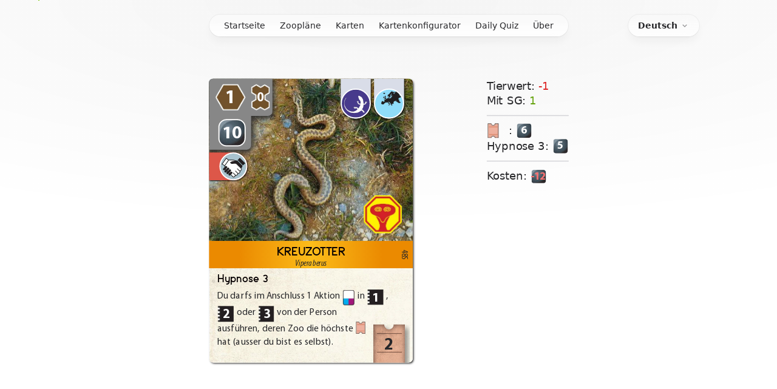

--- FILE ---
content_type: text/html; charset=utf-8
request_url: https://ark-nova.ender-wiggin.com/de/card/485
body_size: 30955
content:
<!DOCTYPE html><html lang="en"><head><meta charSet="utf-8"/><meta name="viewport" content="width=device-width"/><title>Ark Nova Card #485 COMMON EUROPEAN ADDER | Ark Nova Fan Hub</title><meta name="robots" content="follow, index"/><meta content="Dive into the world of Ark Nova with our extensive card and map database and engaging quizzes. Rate cards, leave comments, and unleash your creativity with our DIY card maker!" name="description"/><meta property="og:url" content="https://ark-nova.ender-wiggin.com/card/485"/><link rel="canonical" href="https://ark-nova.ender-wiggin.com/card/485"/><meta property="og:type" content="website"/><meta property="og:site_name" content="Ark Nova Fan Hub"/><meta property="og:description" content="Dive into the world of Ark Nova with our extensive card and map database and engaging quizzes. Rate cards, leave comments, and unleash your creativity with our DIY card maker!"/><meta property="og:title" content="Ark Nova Card #485 COMMON EUROPEAN ADDER | Ark Nova Fan Hub"/><meta name="image" property="og:image" content="https://ark-nova.ender-wiggin.com/images/large-og.png"/><meta name="twitter:card" content="summary_large_image"/><meta name="twitter:title" content="Ark Nova Card #485 COMMON EUROPEAN ADDER | Ark Nova Fan Hub"/><meta name="twitter:description" content="Dive into the world of Ark Nova with our extensive card and map database and engaging quizzes. Rate cards, leave comments, and unleash your creativity with our DIY card maker!"/><meta name="twitter:image" content="https://ark-nova.ender-wiggin.com/images/large-og.png"/><link rel="apple-touch-icon" sizes="180x180" href="/favicon/apple-touch-icon.png"/><link rel="icon" type="image/png" sizes="32x32" href="/favicon/favicon-32x32.png"/><link rel="icon" type="image/png" sizes="16x16" href="/favicon/favicon-16x16.png"/><link rel="manifest" href="/favicon/site.webmanifest"/><link rel="mask-icon" href="/favicon/safari-pinned-tab.svg" color="#00e887"/><link rel="shortcut icon" href="/favicon/favicon.ico"/><meta name="msapplication-TileColor" content="#ffffff"/><meta name="msapplication-config" content="/favicon/browserconfig.xml"/><meta name="theme-color" content="#ffffff"/><meta name="next-head-count" content="25"/><link rel="preload" href="/_next/static/css/a6c50f97561dc166.css" as="style"/><link rel="stylesheet" href="/_next/static/css/a6c50f97561dc166.css" data-n-g=""/><noscript data-n-css=""></noscript><script defer="" nomodule="" src="/_next/static/chunks/polyfills-c67a75d1b6f99dc8.js"></script><script src="https://clerk.ender-wiggin.com/npm/@clerk/clerk-js@5/dist/clerk.browser.js" data-clerk-js-script="true" async="" data-clerk-publishable-key="pk_live_Y2xlcmsuZW5kZXItd2lnZ2luLmNvbSQ" data-nscript="beforeInteractive"></script><script src="/_next/static/chunks/webpack-9f00fc13cc19f124.js" defer=""></script><script src="/_next/static/chunks/framework-03a71bd6940e0ac2.js" defer=""></script><script src="/_next/static/chunks/main-e5df123e3684985c.js" defer=""></script><script src="/_next/static/chunks/pages/_app-f96d6829b1abaeae.js" defer=""></script><script src="/_next/static/chunks/dcace456-3f402c81a5a8fb35.js" defer=""></script><script src="/_next/static/chunks/34bd49db-768596686c857886.js" defer=""></script><script src="/_next/static/chunks/f5097e81-709c6c4ee25ebb6a.js" defer=""></script><script src="/_next/static/chunks/595-3134897bad76bd58.js" defer=""></script><script src="/_next/static/chunks/393-e1a6572f45fbc0ef.js" defer=""></script><script src="/_next/static/chunks/259-de879ee26d91c2a3.js" defer=""></script><script src="/_next/static/chunks/800-354f155c8371074a.js" defer=""></script><script src="/_next/static/chunks/376-c52b781ff0267725.js" defer=""></script><script src="/_next/static/chunks/659-35efc1d463515fcb.js" defer=""></script><script src="/_next/static/chunks/380-ac0d4bb387d3b582.js" defer=""></script><script src="/_next/static/chunks/92-a87320364adf5048.js" defer=""></script><script src="/_next/static/chunks/889-23ca6ceb88933674.js" defer=""></script><script src="/_next/static/chunks/895-901bd0a61f3f3135.js" defer=""></script><script src="/_next/static/chunks/50-cbe1d4829d6b397f.js" defer=""></script><script src="/_next/static/chunks/573-3279e4861e4ce86e.js" defer=""></script><script src="/_next/static/chunks/782-e79d5bde497b2aaa.js" defer=""></script><script src="/_next/static/chunks/pages/card/%5Bid%5D-75915be1e48ac00f.js" defer=""></script><script src="/_next/static/uSwQrGheMQ2JT4Nsj9_aW/_buildManifest.js" defer=""></script><script src="/_next/static/uSwQrGheMQ2JT4Nsj9_aW/_ssgManifest.js" defer=""></script></head><body><div id="__next"><div class="pointer-events-none fixed inset-0 select-none bg-[url(&#x27;/svg/ark_nova_bg.svg&#x27;)] bg-top bg-repeat dark:bg-[url(&#x27;/grid.svg&#x27;)]"></div><span class="pointer-events-none fixed top-0 block h-[800px] w-full select-none bg-[radial-gradient(103.72%_46.58%_at_50%_0%,rgba(5,5,5,0.045)_0%,rgba(0,0,0,0)_100%)] dark:bg-[radial-gradient(103.72%_46.58%_at_50%_0%,rgba(255,255,255,0.09)_0%,rgba(255,255,255,0)_100%)]"></span><div class="fixed inset-0 flex justify-center sm:px-8"><div class="flex w-full max-w-7xl lg:px-8"><div class="w-full bg-zinc-50/80 ring-1 ring-lime-500 dark:bg-zinc-900/80 dark:ring-zinc-400/20"></div></div></div><header class="mb-var(--header-mb mb-[0px])flex pointer-events-none relative z-50 flex-col h-[var(--header-heighth-64px)]"><div class="top-0 z-10 h-16 pt-6" style="position:var(--header-position)"><div class="sm:px-8 top-[var(--header-top,theme(spacing.6))] w-full" style="position:var(--header-inner-position)"><div class="mx-auto max-w-7xl lg:px-8"><div class="relative px-4 sm:px-8 lg:px-12"><div class="mx-auto max-w-2xl lg:max-w-5xl"><div class="relative flex gap-4"><div class="flex flex-1" style="opacity:0;transform:translateY(15px) translateZ(0)"></div><div class="flex flex-1 justify-end md:justify-center"><div class="pointer-events-auto relative z-50 md:hidden" data-headlessui-state=""><button class="group flex w-28 items-center justify-between rounded-full bg-gradient-to-b from-zinc-50/20 to-white/80 px-4 py-2 text-sm font-medium text-zinc-800 shadow-lg shadow-zinc-800/5 ring-1 ring-zinc-900/5 backdrop-blur-md focus:outline-none focus-visible:ring-2 dark:from-zinc-900/30 dark:to-zinc-800/80 dark:text-zinc-200 dark:ring-white/10 dark:hover:ring-white/20 dark:focus-visible:ring-yellow-500/80" type="button" aria-expanded="false" data-headlessui-state="">Gehe zu<svg viewBox="0 0 8 6" aria-hidden="true" class="ml-3 h-auto w-2 stroke-zinc-500 group-hover:stroke-zinc-700 dark:group-hover:stroke-zinc-400"><path d="M1.75 1.75 4 4.25l2.25-2.5" fill="none" stroke-width="1.5" stroke-linecap="round" stroke-linejoin="round"></path></svg></button></div><div style="position:fixed;top:1px;left:1px;width:1px;height:0;padding:0;margin:-1px;overflow:hidden;clip:rect(0, 0, 0, 0);white-space:nowrap;border-width:0;display:none"></div><nav class="group rounded-full bg-gradient-to-b from-zinc-50/70 to-white/90 shadow-lg shadow-zinc-800/5 ring-1 ring-zinc-900/5 backdrop-blur-md dark:from-zinc-900/70 dark:to-zinc-800/90 dark:ring-zinc-100/10 [--spotlight-color:rgb(236_252_203_/_0.6)] dark:[--spotlight-color:rgb(217_249_157_/_0.07)] pointer-events-auto relative z-50 hidden md:block"><div class="pointer-events-none absolute -inset-px rounded-full opacity-0 transition-opacity duration-500 group-hover:opacity-100" aria-hidden="true" style="background:radial-gradient(0px circle at 0px 0px, var(--spotlight-color) 0%, transparent 65%)"></div><ul class="flex bg-transparent px-3 text-sm font-medium text-zinc-800 dark:text-zinc-200 "><li><a class="relative block whitespace-nowrap px-3 py-2 transition hover:text-lime-600 dark:hover:text-lime-400" href="/de">Startseite</a></li><li><a class="relative block whitespace-nowrap px-3 py-2 transition hover:text-lime-600 dark:hover:text-lime-400" href="/de/maps">Zoopläne</a></li><li><a class="relative block whitespace-nowrap px-3 py-2 transition hover:text-lime-600 dark:hover:text-lime-400" href="/de/cards">Karten</a></li><li><a class="relative block whitespace-nowrap px-3 py-2 transition hover:text-lime-600 dark:hover:text-lime-400" href="/de/diy">Kartenkonfigurator</a></li><li><a class="relative block whitespace-nowrap px-3 py-2 transition hover:text-lime-600 dark:hover:text-lime-400" href="/de/quizzes">Daily Quiz</a></li><li><a class="relative block whitespace-nowrap px-3 py-2 transition hover:text-lime-600 dark:hover:text-lime-400" href="/de/about">Über</a></li></ul></nav></div><div class="flex justify-end gap-3 md:flex-1" style="opacity:0;transform:translateY(-20px) scale(0.95) translateZ(0)"><div class="pointer-events-auto"><button type="button" role="combobox" aria-controls="radix-:R2n6a6:" aria-expanded="false" aria-autocomplete="none" dir="ltr" data-state="closed" class="group items-center rounded-full bg-gradient-to-b from-zinc-50/20 to-white/80 px-4 py-2 text-sm shadow-lg shadow-zinc-800/5 ring-1 ring-zinc-900/5 backdrop-blur-md focus:outline-none focus-visible:ring-2 dark:from-zinc-900/30 dark:to-zinc-800/80 dark:ring-white/10 dark:hover:ring-white/20 dark:focus-visible:ring-yellow-500/80 md:w-30 flex w-fit justify-start space-x-1 border-none font-bold text-zinc-800 transition-colors hover:text-lime-600 dark:text-zinc-200 dark:hover:text-lime-400" aria-label="Platzhalter"><span style="pointer-events:none"></span><svg stroke="currentColor" fill="currentColor" stroke-width="0" viewBox="0 0 24 24" class="h-4 w-4 opacity-50" height="1em" width="1em" xmlns="http://www.w3.org/2000/svg"><path d="M16.293 9.293 12 13.586 7.707 9.293l-1.414 1.414L12 16.414l5.707-5.707z"></path></svg></button><select aria-hidden="true" tabindex="-1" style="position:absolute;border:0;width:1px;height:1px;padding:0;margin:-1px;overflow:hidden;clip:rect(0, 0, 0, 0);white-space:nowrap;word-wrap:normal"></select></div></div></div></div></div></div></div></div></header><div class="relative text-zinc-800 dark:text-zinc-800"><main class="flex flex-col items-center"><div class="w-full sm:px-8 sm:md:max-w-3xl md:max-w-4xl lg:max-w-4xl xl:max-w-6xl"><div class="mb-24 flex flex-col"><div class="flex flex-col items-center py-24 md:py-36 lg:pb-48 lg:pt-36"><div class="flex flex-row md:scale-125 lg:scale-150"><div class="mr-3 flex-initial md:mr-10 lg:mr-20"><div id="card-A485_CommonEuropeanAdder" data-id="A485_CommonEuropeanAdder" class="ark-card zoo-card animal-card tooltipable" draggable="false"><div class="ark-card-wrapper shadow-none"><div class="ark-card-top"><div class="arknova-meeple arknova-icon icon-hypnosis" data-type="hypnosis"></div><div class="ark-card-top-left"><div class="animal-card-enclosure-cost wide"><div class="animal-card-enclosure"><div class="arknova-icon icon-enclosure-regular">1</div><div class="arknova-icon icon-enclosure-special-reptile-house">0</div></div></div><div class="animal-card-cost"><div class="arknova-icon icon-money original-cost">10</div></div><div class="zoo-card-prerequisites"><div class="zoo-card-badge"><div class="badge-icon" data-type="Partner_Zoo"></div></div></div></div><div class="ark-card-top-right"><div class="zoo-card-badge"><div class="badge-icon" data-type="Reptile"></div></div><div class="zoo-card-badge"><div class="badge-icon" data-type="Europe"></div></div></div></div><div class="ark-card-middle"><div class="ark-card-number">485</div><div class="ark-card-title-wrapper"><div class="ark-card-title pt-1">Kreuzotter</div><div class="ark-card-subtitle sf-hidden -mt-2">Vipera berus</div></div></div><div class="ark-card-bottom"><div class="zoo-card-bonuses" data-size="1"><div class="zoo-card-bonus appeal">2</div></div><div class="animal-ability"><div class=""><div class="text-left"><h6 class="animal-ability-title">Hypnose 3</h6><div class="animal-ability-desc">Du<!-- --> <!-- -->darfs<!-- --> <!-- -->im<!-- --> <!-- -->Anschluss<!-- --> <!-- -->1<!-- --> <!-- -->Aktion<!-- --> <div class="icon-container icon-action-card"><div class="arknova-icon icon-action-card"></div></div> <!-- -->in<!-- --> <div class="icon-container icon-container-strength"><div class="arknova-icon icon-strength">1</div></div> <!-- -->,<!-- --> <div class="icon-container icon-container-strength"><div class="arknova-icon icon-strength">2</div></div> <!-- -->oder<!-- --> <div class="icon-container icon-container-strength"><div class="arknova-icon icon-strength">3</div></div> <!-- -->von<!-- --> <!-- -->der<!-- --> <!-- -->Person<!-- --> <!-- -->ausführen,<!-- --> <!-- -->deren<!-- --> <!-- -->Zoo<!-- --> <!-- -->die<!-- --> <!-- -->höchste<!-- --> <div class="icon-container icon-container-appeal"><div class="arknova-icon icon-appeal"></div></div> <!-- -->hat<!-- --> <!-- -->(ausser<!-- --> <!-- -->du<!-- --> <!-- -->bist<!-- --> <!-- -->es<!-- --> <!-- -->selbst).<!-- --> </div></div></div></div></div></div></div></div><div class="flex flex-col text-xs"><div class="text-bold">Tierwert<!-- -->: <span class="text-red-600">-1</span></div><div class="text-bold">Mit SG<!-- -->: <span class="text-lime-600">1</span></div><div data-orientation="horizontal" role="none" class="shrink-0 h-[1px] w-full my-2 bg-zinc-300"></div><div class="item-center flex"><div class="w-6"><div class="icon-container icon-container-appeal"><div class="arknova-icon icon-appeal"></div></div></div>: <div class="flex justify-end"><div class="icon-container icon-container-money"><div class="arknova-icon icon-money"><span class="">6</span></div></div></div></div><div class="item-center flex">Hypnose 3<div>: </div><div class=""><div class="icon-container icon-container-money"><div class="arknova-icon icon-money"><span class="">5</span></div></div></div></div><div data-orientation="horizontal" role="none" class="shrink-0 h-[1px] w-full my-2 bg-zinc-300"></div><div class="item-center flex">Kosten<div>: </div><div class=""><div class="icon-container icon-container-money"><div class="arknova-icon icon-money"><span class="text-red-400">-12</span></div></div></div></div></div></div></div><section class="px-0 py-2"><div data-orientation="horizontal" role="none" class="shrink-0 bg-border h-[1px] w-full mt-2"></div><div class="relative mt-2"><div class="absolute inset-0 flex flex-row items-center gap-2" aria-hidden="true"></div><div class="group mb-2 flex w-72 items-center justify-center gap-2 space-x-2 rounded-full bg-gradient-to-b from-zinc-50/20 to-white/80 px-4 py-2 text-sm font-medium text-zinc-800 shadow-lg shadow-zinc-800/5 ring-1 ring-zinc-900/5 backdrop-blur-md focus:outline-none focus-visible:ring-2 dark:from-zinc-900/30 dark:to-zinc-800/80 dark:text-zinc-200 dark:ring-white/10 dark:hover:ring-white/20 dark:focus-visible:ring-yellow-500/80"><span class="style-module_starRatingWrap__q-lJC" style="direction:ltr"><span class="style-module_simpleStarRating__nWUxf -mt-1" aria-hidden="true"><span class="style-module_emptyIcons__Bg-FZ empty-icons" style="color:#cccccc;display:flex"><svg class="star-svg" stroke="currentColor" fill="currentColor" stroke-width="0" viewBox="0 0 24 24" width="22" height="22" xmlns="http://www.w3.org/2000/svg"><path d="M12 17.27L18.18 21l-1.64-7.03L22 9.24l-7.19-.61L12 2 9.19 8.63 2 9.24l5.46 4.73L5.82 21z"></path></svg><svg class="star-svg" stroke="currentColor" fill="currentColor" stroke-width="0" viewBox="0 0 24 24" width="22" height="22" xmlns="http://www.w3.org/2000/svg"><path d="M12 17.27L18.18 21l-1.64-7.03L22 9.24l-7.19-.61L12 2 9.19 8.63 2 9.24l5.46 4.73L5.82 21z"></path></svg><svg class="star-svg" stroke="currentColor" fill="currentColor" stroke-width="0" viewBox="0 0 24 24" width="22" height="22" xmlns="http://www.w3.org/2000/svg"><path d="M12 17.27L18.18 21l-1.64-7.03L22 9.24l-7.19-.61L12 2 9.19 8.63 2 9.24l5.46 4.73L5.82 21z"></path></svg><svg class="star-svg" stroke="currentColor" fill="currentColor" stroke-width="0" viewBox="0 0 24 24" width="22" height="22" xmlns="http://www.w3.org/2000/svg"><path d="M12 17.27L18.18 21l-1.64-7.03L22 9.24l-7.19-.61L12 2 9.19 8.63 2 9.24l5.46 4.73L5.82 21z"></path></svg><svg class="star-svg" stroke="currentColor" fill="currentColor" stroke-width="0" viewBox="0 0 24 24" width="22" height="22" xmlns="http://www.w3.org/2000/svg"><path d="M12 17.27L18.18 21l-1.64-7.03L22 9.24l-7.19-.61L12 2 9.19 8.63 2 9.24l5.46 4.73L5.82 21z"></path></svg></span><span class="style-module_fillIcons__6---A filled-icons" style="left:0;color:#ffbc0b;width:0%;display:-webkit-inline-box" title="0 out of 5"><svg class="star-svg" stroke="currentColor" fill="currentColor" stroke-width="0" viewBox="0 0 24 24" width="22" height="22" xmlns="http://www.w3.org/2000/svg"><path d="M12 17.27L18.18 21l-1.64-7.03L22 9.24l-7.19-.61L12 2 9.19 8.63 2 9.24l5.46 4.73L5.82 21z"></path></svg><svg class="star-svg" stroke="currentColor" fill="currentColor" stroke-width="0" viewBox="0 0 24 24" width="22" height="22" xmlns="http://www.w3.org/2000/svg"><path d="M12 17.27L18.18 21l-1.64-7.03L22 9.24l-7.19-.61L12 2 9.19 8.63 2 9.24l5.46 4.73L5.82 21z"></path></svg><svg class="star-svg" stroke="currentColor" fill="currentColor" stroke-width="0" viewBox="0 0 24 24" width="22" height="22" xmlns="http://www.w3.org/2000/svg"><path d="M12 17.27L18.18 21l-1.64-7.03L22 9.24l-7.19-.61L12 2 9.19 8.63 2 9.24l5.46 4.73L5.82 21z"></path></svg><svg class="star-svg" stroke="currentColor" fill="currentColor" stroke-width="0" viewBox="0 0 24 24" width="22" height="22" xmlns="http://www.w3.org/2000/svg"><path d="M12 17.27L18.18 21l-1.64-7.03L22 9.24l-7.19-.61L12 2 9.19 8.63 2 9.24l5.46 4.73L5.82 21z"></path></svg><svg class="star-svg" stroke="currentColor" fill="currentColor" stroke-width="0" viewBox="0 0 24 24" width="22" height="22" xmlns="http://www.w3.org/2000/svg"><path d="M12 17.27L18.18 21l-1.64-7.03L22 9.24l-7.19-.61L12 2 9.19 8.63 2 9.24l5.46 4.73L5.82 21z"></path></svg></span></span></span>0.00<!-- --> / 5 (<!-- -->0<!-- --> users)</div><ul role="list" class="-mb-8 mt-2 px-1 md:px-4"></ul></div></section></div></div></main><!--$--><!--/$--></div></div><section aria-label="Notifications alt+T" tabindex="-1" aria-live="polite" aria-relevant="additions text" aria-atomic="false"></section><script id="__NEXT_DATA__" type="application/json">{"props":{"pageProps":{"_nextI18Next":{"initialI18nStore":{"de":{"common":{"1":"1","2":"2","3":"3","4":"4","5":"5","abilities":{"clever_description":"Du darfst im Anschluss eine beliebige Aktionskarte auf {Slot-1} legen.","sun_bathing_description":"Du darfst bis zu {} Karte(n) von der Hand für je {Money-4} verkaufen.","pouch_description":"Du darfst {} Karte(n) von der Hand unter diese Karte legen, um je {Appeal-2} zu erhalten.","hunter_description":"Decke die oberste(n) {} Karte(n) des Nachziehstapels auf. Nimm 1 Tierkarte davon auf die Hand. Lege die andere(n) Karte(n) ab.","sprint_description":"Ziehe {} Karte(n) vom Nachziehstapel.","pack_description":"Erhalte für jedes Raubtier-Symbol in deinem Zoo {Appeal-1} .","jumping_description":"Schiebe den Pausenmarker {} Schritt(e) nach vorne. Erhalte {Money-{}}.","inventive_description":"Erhalte {} {XToken} -Marker.","inventive_bear_description":"Erhalte für jedes Bären-Symbol in allen Zoos 1 {XToken} -Marker (max.3).","inventive_primary_description":"Erhalte für 1/3/5 Primaten-Symbole in deinem Zoo 1/2/3 {XToken} -Marker.","boost_association_description":"Du darfst im Anschluss deine Aktionskarte Verband {AssociationActionCard} auf {Slot-1} oder {Slot-5} legen.","boost_building_description":"Du darfst im Anschluss deine Aktionskarte Bauen {BuildActionCard} auf {Slot-1} oder {Slot-5} legen.","boost_card_description":"Du darfst im Anschluss deine Aktionskarte Karten {CardsActionCard} auf {Slot-1} oder {Slot-5} legen.","boost_sponsors_description":"Du darfst im Anschluss deine Aktionskarte Sponsoren {SponsorsActionCard} auf {Slot-1} oder {Slot-5} legen.","boost_animal_description":"Du darfst im Anschluss deine Aktionskarte Tiere {AnimalActionCard} auf {Slot-1} oder {Slot-5} legen.","action_association_description":"Du darfst im Anschluss deine Aktion Verband {AssociationActionCard} ausführen.","action_building_description":"Du darfst im Anschluss deine Aktion Bauen {BuildActionCard} ausführen.","action_cards_description":"Du darfst im Anschluss deine Aktion Karten {CardsActionCard} ausführen.","action_sponsors_description":"Du darfst im Anschluss deine Aktion Sponsoren {SponsorsActionCard} ausführen.","action_animal_description":"Du darfst im Anschluss deine Aktion Tiere {AnimalActionCard} ausführen.","multiplier_association_description":"Lege 1 {MultiplierToken} auf deine Aktionskarte Verband {AssociationActionCard} .","multiplier_building_description":"Lege 1 {MultiplierToken} auf deine Aktionskarte Bauen {BuildActionCard} .","multiplier_card_description":"Lege 1 {MultiplierToken} auf deine Aktionskarte Karten {CardsActionCard} .","multiplier_sponsors_description":"Lege 1 {MultiplierToken} auf deine Aktionskarte Sponsoren {SponsorsActionCard} .","multiplier_animal_description":"Lege 1 {MultiplierToken} auf deine Aktionskarte Tiere {AnimalActionCard} .","full_throated_description":"Stelle 1 Verbandsarbeiter ein.","iconic_animal_description":"Erhalte für jedes {} -Symbol in allen Zoos {Appeal-1} (max. 8).","resistance_description":"Ziehe 2 Endwertungskarten. Behalte 1 davon und lege die andere ab.","assertion_description":"Du darfst 1 beliebiges der nicht verwendeten Basis-Artenschutzprojekte auf die Hand nehmen.","digging_description":"Wähle bis zu {}x: Lege 1 Karte aus der Auslage ab und fülle auf ODER lege 1 Karte von der Hand ab, um 1 neue von Nachziehstapel zu ziehen.","sponsor_magnet_description":"Nimm alle Sponsorenkarten aus der Auslage auf die Hand.","flock_animal_description":"Darf zu einem anderen {HerbivoreTag} mit {Size-X+} gespielt werden.","dominance_description":"Du darfst das Basis-Artenschutzprojekt Primaten auf die Hand nehmen, sofern es nicht bereits im Spiel ist.","pilfering_1_description":"Ziehe 1 Karte aus der Hand oder nimm {Money-5} (die betroffene Person wählt) von der Person, deren Zoo die höchste {Appeal} hat.","pilfering_2_description":"Jeweils bei der Person, deren Zoo die höchste {Appeal} bzw. die meisten {ConservationPoint}: Ziehe 1 Karte aus der Hand oder nimm {Money-5} (die betroffene Person wählt).","snapping_1_description":"Nimm 1 beliebige Karte aus der Auslage.","snapping_2_description":"Nimm 2x 1 beliebige Karte aus der Auslage. Du darfst die Auslage zwischendurch auffüllen.","venom_description":"Alle, die auf der Attraktionsleiste vor dir stehen, erhalten {} Gift-Marker.","constriction_description":"Alle erhalten pro Leiste ( {Appeal} and {ConservationPoint} ), auf der sie vor dir stehen, 1 Würgen-Marker.","hypnosis_description":"Du darfs im Anschluss 1 Aktion {ActionCard} in {Slot-1} , {Slot-2} oder {Slot-3} von der Person ausführen, deren Zoo die höchste {Appeal} hat (ausser du bist es selbst).","scavenging_description":"Mische den Ablagestapel und ziehe {} Karte(n). Behalte 1 dieser Karten und lege die anderen ab.","posturing_description":"Du darfst bis zu {}x kostenlos 1 Kiosk oder 1 Pavillon platzieren.","perception_2_description":"Ziehe 2 Karten vom Nachziehstapel. Behalte 1 davon und lege die andere ab.","perception_4_description":"Ziehe 4 Karten vom Nachziehstapel. Behalte 2 davon und lege die anderen ab.","determination_description":"Führe im Anschluss eine weitere Aktion {ActionCard} aus.","peacocking_description":"Du darfst, falls möglich, eine kostenlose Grossvogelvoliere {LargeBirdAviary} platzieren.","petting_zoo_animal_description":"Erhalte für jedes Streicheltier-Symbol in deinem Zoo {Appeal-3} .","mark_description":"Markiere im Anschluss 1 Tierkarte in der Auslage.","trade_description":"Du darfst genau 1 {XToken} -Marker gegen {Money-5} tauschen oder umgekehrt.","sea_animal_magnet_description":"Nimm alle Karten mit {SeaAnimalTag} -Symbol aus der Auslage auf die Hand.","symbiosis_description":"Löse eine Fähigkeit (keinen Riff-Effekt) 1 anderen {SeaAnimalTag} -Karte in deinem Zoo aus.","helpful_description":"Kein eigener Riff-Effekt.","extra_shift_description":"Du darfst 1 deiner eingesetzten Verbandsarbeiter zurück auf deinen Notizzettel nehmen.","glide_description":"Lege bis zu {} Karte(n) von deiner Hand ab: Erhalte für jedes {SeaAnimalTag} -Symbol darauf 1 dieser 3 Effekte: \u003cbr\u003e {Reputation-1} / {Appeal-2} / {Kiosk} ","shark_attack_description":"Lege {} Tierkarte(n) in Rufreichweite aus der Auslage ab: Erhalte die halbe {Appeal} dieser Karte(n) (runde ab).","cut_down_description":"Du darfst 1 leeres Standardgehege von deinem Zooplan entfernen und bekommst die Baukosten erstattet.","camouflage_description":"Spielst du in diesem Zug 1 weiteres Tier, darfst du 1 seiner Voraussetzungen ignorieren.","scuba_dive_description":"Decke die obersten X Karten des Nachziehstapels auf. Nimm 1 Sponsorenkarte davon auf die Hand. Lege die anderen Karten ab. X ist die Anzahl deiner {SeaAnimalTag} + {ReptileTag} im Zoo.","marketing_description":"{Marketing} .","adapt_description":"Ziehe {} Endwertungskarte(n), dann wirf {} Endwertungskarte(n) ab.","monkey_gang_description":"Decke Karten vom Nachziehstapel auf. Nimm die erste Karte mit {PrimateTag} auf die Hand. Lege die anderen Karten unter den Nachziehstapel."},"sponsors":{"s201_desc1":"Ziehe 1 Karte vom Nachziehstapel oder nimm 1 in Rufreichweite.","s201_desc2":"Ziehe 1 Karte vom Nachziehstapel oder nimm 1 in Rufreichweite.","s201_desc3":"Erhalte für 3 / 6 Forschung-Symbole {ConservationPoint-1} / {ConservationPoint-2} .","s202_desc1":"Erhalte für jedes Forschung-Symbol, das du in **deinen** **Zoo** spielst, {Reputation-1} .","s203_desc1":"Ein Artenschutzprojekt zu unterstützen erfordert nur noch {Slot-4} .","s204_desc1":"Erhalte für jedes Forschung-Symbol, das du in **deinen** **Zoo** spielst, {ConservationPoint-1} .","s206_desc1":"**Einkommen** : Erhalte {ConservationPoint-1} .","s207_desc1":"Erhalte für je 2 verschiedene Kontinent- und/oder Tierklassen-Symbole {ConservationPoint-1} . Pro {ConservationPoint-1} , den du auf diese Weise erhälst, erhalten alle anderen {Money-2} .","s208_desc1":"Erhalte für jedes Forschung-Symbol, das in einen **beliebigen** **Zoo** gespielt wird,  {Money-2} .","s208_desc3":"Erhalte für 5 verschiedene Tierklassen-Symbole {ConservationPoint-1} .","s209_desc1":"**Einkommen** : Erhalte 1 {XToken} -Marker.","s210_desc1":"Für jedes Amerika-Symbol, das du in **deinen** **Zoo** spielst, darfst du kostenlos 1 Kiosk platzieren.","s211_desc1":"Für jedes Europa-Symbol, das du in **deinen** **Zoo** spielst, darfst du kostenlos ein 1er-Gehege platzieren.","s211_desc2":"Erhalte für 5 belegte 1er Gehege {ConservationPoint-1} .","s212_desc1":"Für jedes Australien-Symbol, das du in **deinen** **Zoo** spielst, darfst du 1 Karte von deiner Hand unter diese Karte legen, um {Appeal-2} zu erhalten (Beutel 1).","s213_desc1":"Für jedes Asien-Symbol, das du in **deinen** **Zoo** spielst, darfst du kostenlos 1 Pavillon platzieren.","s214_desc1":"Für jedes Afrika-Symbol, das du in **deinen** **Zoo** spielst, darfst du im Anschluss eine beliebige Aktionskarte auf {Slot-1} legen (Ausgefuchst).","s215_desc1":"Lege beim Ausspielen 2 Marker auf diese Karte. Unterstützt du ein **Basis**-Artenschutzprojekt, darfst du genau 1 Marker als beliebiges Symbol abgeben.","s215_desc2":"Erhalte für 5 Unterstützungen von Artenschutzprojekten {ConservationPoint-1} .","s216_desc1":"Stelle 1 Verbandsarbeiter ein. \u003cbr\u003e (Lautstark).","s217_desc1":"Immer wenn du mit der Aktion Bauen {BuildActionCard} mindestens 1 Bauwerk baust, darfst du zu normalen Kosten **genau** **1** weiteres der **gleichen** **Art** (ausser Spezialgehege) bauen.","s218_desc1":"Lege beim Ausspielen 2 Marker auf diese Karte. Unterstützt du ein **Basis**-Artenschutzprojekt, darfst du genau 1 Marker als beliebiges Symbol abgeben.","s218_desc2":"Erhalte für 5 Unterstützungen von Artenschutzprojekten {ConservationPoint-1} .","s219_desc1":"Du darfst Wasser- und Felsenfelder überbauen. Du darfst alle Anforderungen bezüglich Wasser- und Felsenfeldern ignorieren.","s219_desc2":"Erhalte je Wasser- und Felsen-Symbol {Money-2} .","s220_desc1":"**Einkommen** : Erhalte {Money-3} .","s221_desc1":"Erhalte für jeden Platzierungsbonus, den du beim Bebauen eines Randfeldes in deinem Zoo erhälst, einen weiteren, noch freien Platzierungsbonus zusätzlich.","s222_desc1":"Erhalte für jedes Forschung-Symbol {ConservationPoint-1} (max. 3). Pro {ConservationPoint-1} , den du auf diese Weise erhälst, erhalten alle anderen {Money-2} .","s224_desc1":"Immer wenn du ein **Auswildern**-Artenschutzprojekt unterstützt, erhalte {ConservationPoint-1} zusätzlich. Du darfst jedes **Auswildern**-Artenschutzprojekt mehr als 1x unterstützen.","s225_desc1":"Die Effekte von **Gift** , **Würgen** , **Hypnose** und **Stibitzen** betreffen dich nicht.","s225_desc2":"Erhalte für 5 verschiedene Kontinent-Symbole {ConservationPoint-1} .","s226_desc1":"Erhalte für 5 verschiedene Kontinent-Symbole {ConservationPoint-1} .","s227_desc1":"Wähle und markiere auf dieser Karte. Finde eine Karte der gewählten Art.","s227_desc2":"Du darfst die nicht markierte Tierkartenart nicht mehr ausspielen. Immer wenn du 1 Kleintier bzw. 1 Grosstier ausspielst, erhalte {Appeal-2} bzw. {Appeal-4} .","s228_desc1":"Immer wenn du in der Aktion Tiere {AnimalActionCard} **nur** **Kleintiere** ausspielst, darfst du 1 weiteres Kleintier von deiner Hand zu normalen Kosten ausspielen. Nimm danach 1 Kleintier aus der Auslage (sofern vorhanden).","s229_desc1":"Die Kosten für das Ausspielen eines Kleintieres reduzieren sich für dich um {Money-3} .","s230_desc1":"Die Kosten für das Ausspielen eines Grosstieres reduzieren sich für dich um {Money-4} .","s231_desc1":"**Einkommen:** \u003cbr\u003e Erhalte für 1/3/5 Primaten-Symbole in deinem Zoo {Money-3} / {Money-6} / {Money-9} .","s232_desc1":"**Einkommen:** \u003cbr\u003e Erhalte für 1/3/5 Reptilien-Symbole in deinem Zoo {Money-3} / {Money-6} / {Money-9} .","s233_desc1":"**Einkommen:** \u003cbr\u003e Erhalte für 1/3/5 Vogel-Symbole in deinem Zoo {Money-3} / {Money-6} / {Money-9} .","s234_desc1":"**Einkommen:** \u003cbr\u003e Erhalte für 1/3/5 Raubtier-Symbole in deinem Zoo {Money-3} / {Money-6} / {Money-9} .","s235_desc1":"**Einkommen:** \u003cbr\u003e Erhalte für 1/3/5 Pflanzenfresser-Symbole in deinem Zoo {Money-3} / {Money-6} / {Money-9} .","s236_desc1":"Erhalte für jedes Primaten-Symbol, das in einen **beliebigen** **Zoo** gespielt wird, {Money-3} .","s237_desc1":"Erhalte für jedes Reptilien-Symbol, das in einen **beliebigen** **Zoo** gespielt wird, {Money-3} .","s238_desc1":"Erhalte für jedes Vogel-Symbol, das in einen **beliebigen** **Zoo** gespielt wird, {Money-3} .","s239_desc1":"Erhalte für jedes Raubtier-Symbol, das in einen **beliebigen** **Zoo** gespielt wird, {Money-3} .","s240_desc1":"Erhalte für jedes Pflanzenfresser-Symbol, das in einen **beliebigen** **Zoo** gespielt wird, {Money-3} .","s241_desc1":"Erhalte für jedes Feld, das du neben einem Wasserfeld bebaust, {Money-1} .","s241_desc3":" {ConservationPoint-1} , falls alle Wasserfelder erschlossen sind.","s242_desc1":"Erhalte für jedes Feld, das du neben einem Felsenfeld bebaust, {Money-1} .","s242_desc3":" {ConservationPoint-1} , falls alle Felsenfelder erschlossen sind.","s243_desc1":"Erhalte für jedes Pflanzenfresser-Symbol, das du in **deinen** **Zoo** spielst, {Appeal-2} .","s243_desc3":"Platziere an mind. 1 Felsenfeld.","s244_desc1":"Erhalte für jedes Vogel-Symbol, das du in **deinen** **Zoo** spielst, {Appeal-2} .","s244_desc3":"Platziere an mind. 1 Wasserfeld.","s245_desc1":"Erhalte für jedes Wasser-Symbol, das du in **deinen** **Zoo** spielst, {Appeal-2} .","s245_desc3":"Platziere an mind. 2 Wasserfeldern.","s246_desc1":"Erhalte für jedes Felsen-Symbol, das du in **deinen** **Zoo** spielst, {Appeal-2} .","s246_desc3":"Platziere an mind. 2 Felsenfeldern.","s247_desc1":"Erhalte für jedes Primaten-Symbol, das du in **deinen** **Zoo** spielst, {Appeal-2} .","s247_desc3":"Platziere an mind. 1 Felsenfeld.","s248_desc1":"Erhalte für jedes Primaten-Symbol, das du in **deinen** **Zoo** spielst, 1 {XToken} -Marker.","s249_desc1":"Immer wenn du ein Vogel-Symbol in **deinen** **Zoo** spielst, ziehe 2 Karten vom Nachziehstapel. Behalte 1 davon und lege die andere ab (Wahrnehmung 2).","s250_desc1":"Für jedes Reptilien-Symbol, das du in **deinen** **Zoo** spielst, darfst du bis zu 2 Karten von deiner Hand für je {Money-4} verkaufen (Sonnenbaden 2)","s251_desc1":"Erhalte für jedes Bären-Symbol, das in einen **beliebigen** **Zoo** gespielt wird, {Appeal-2} .","s252_desc1":"Immer wenn du ein Raubtier-Symbol in **deinen** **Zoo** spielst, decke die obersten X Karten des Stapels auf. Nimm 1 Tierkarte auf die Hand. Lege die anderen Karten ab. (X = deine Raubtier-Symbole) (Jäger X).","s253_desc1":"Lege beim Ausspielen **3** **Marker** auf diese Karte. Immer wenn du ein Pflanzenfresser-Symbol in **deinen** **Zoo** spielst, darfst du einen Marker abgeben und dafür eine Sponsorenkarte für {Money-X} ausspielen ( {Money-X} = {Slot-X} ).","s254_desc1":"Platziere auf mind. 2 Randfeldern. Nimm 1 Karte in Rufreichweite oder vom Nachziehstapel.","s255_desc1":"Platziere an mind. 1 Felsenfeld.","s256_desc1":"Platziere an mind. 1 Wasserfeld.","s257_desc1":"Platziere auf 2 Randfeldern. Muss **nicht** angrenzen.","s257_desc2":"**Einkommen:** Erhalte für jedes Bauwerk, ausser leeren Standardgehegen, das an den Seiteneingang angrenzt, {Money-2} .","s257_desc3":"Erhalte {Appeal-5} , falls dein Zoo komplett bebaut ist.","s258_desc1":"Erhalte für jedes erschlossene Wasserfeld {Appeal-1} .","s258_desc2":"Erhalte für je 2 nicht erschlossene Wasserfelder {ConservationPoint-1} .","s259_desc1":"Erhalte für jedes erschlossene Felsenfeld {Appeal-1} .","s259_desc2":"Erhalte für je 2 nicht erschlossene Felsenfelder {ConservationPoint-1} .","s260_desc1":"Erhalte für jedes unbebaute erschlossene Randfeld {Appeal-1} .","s260_desc2":"Erhalte für je 6 zusammenhängende unbebaute Baufelder {ConservationPoint-1} .","s261_desc1":"Erhalte für 5 verschiedene Tierklassen-Symbole {ConservationPoint-1} .","s262_desc1":"Immer wenn du ein Kontinent- oder Tierklassen-Symbol in deinen Zoo spielst, das dort noch nicht vorhanden ist, erhalte {Appeal-1} und {Money-2} .","s262_desc2":"{Money-2} für jedes verschied. Kontinent- oder Tierklassen-Symbol im Zoo.","s263_desc1":"Immer wenn du 1 Grosstier ausspielst, darfst du 1 beliebige Voraussetzung ignorieren.","s263_desc2":"Du darfst 1 kostenloses 5er-Gehege platzieren.","s264_desc1":"Erhalte für jedes erschlossene Feld mit Platzierungsbonus {Appeal-1} .","s264_desc2":"Erhalte für je 2 nicht erschlossene Felder mit Platzierungsbonus {ConservationPoint-1} .","s265_desc1":"**Einkommen:** Erhalte für jeden Kiosk in **anderen** **Zoos** {Money-1} .","s265_desc2":"Platziere einen kostenlosen Kiosk.","s265_desc3":"Erhalte für 5 Kiosks {ConservationPoint-1} .","s266_desc1":"Erhalte für jedes Meerestier-Symbol, das in einen **beliebigen** **Zoo** gespielt wird, {Money-3} .","s267_desc1":"Erhalte für jeden {Kiosk} mit mindestens 3 angrenzenden, unbebauten Baufeldern {ConservationPoint-1} (max. {ConservationPoint-3} ).","s268_desc1":"Markiere für jedes Europa-Symbol, das du in **deinen** **Zoo** spielst, im Anschluss eine Tierkarte in der Auslage.","s268_desc2":"Erhalte {ConservationPoint-1} , falls du 3 Spenden getätigt hast.","s269_desc1":"Immer wenn du ein Australien-Symbol in **deinen** **Zoo** spielst, darfst du ein Standardgehege kostenlos um 1 Stufe vergrössern. Ist das Gehege belegt, erhalte {Appeal-2} .","s269_desc2":"Erhalte für jede Karte, die du in deine **Beutel** gelegt hast, {Appeal-1} (max. 5).","s270_desc1":"**Expedition** | Du darfst eine **Personen** -Sponsorenkarteaus deinem Zoo auf Reise (Ablagestapel) schicken, um {ConservationPoint-1} **ODER** \u003cbr\u003e **Tauchgang** **3** | Decke die obersten 3 Karten des Nachziehstapels auf. Nimm 1 Sponsorenkarte davon auf die Hand. Lege die anderen ab.","s271_desc1":"Platziere die Ausgrabungsstätte. Erhalte die Platzierungsboni 2-fach.","s271_desc2":"Erhalte {ConservationPoint-1} , falls alle Platzierungsboni bebaut sind.","s272_desc1":"Deine 3er-Gehege auf mindestens 1 Randfeld zählen für alle Belange als 5er-Gehege.","s272_desc2":"Erhalte {ConservationPoint-1} , falls alle Randfelder bebaut sind.","s273_desc1":"Immer wenn du eine Spende vornimmst, kostet sie dich {Money-1} weniger für jedes {ScienceIcon} in deinem Zoo.","s273_desc2":"Du darfst 1 Spende vornehmen.","s274_desc1":"**Einkommen:** Erhalte {Appeal-1} .","s274_desc2":"Erhalte für jeden Zoo mit mehr Attraktion {Appeal-2} (zuletzt werten).","s275_desc1":"Erhalte für jedes Streicheltier-Symbol, das in einen **beliebigen** **Zoo** gespielt wird, {Money-2} .","s275_desc2":"Durchsuche den **Ablagestapel** nach einer Streicheltierkarte und nimm sie auf die Hand.","s276_desc1":"Immer wenn du einen Pavillon baust, erhälst du 1 {XToken} -Marker (max. 1 per action).","s278_desc1":"Platziere an mind. 1 Wasserfeld und mind. 1 Felsenfeld.","s279_desc1":"Bietet Platz für {SeaAnimalTag} (max. 2 Marker).","s279_desc2":"Platziere **auf** 2 Wasserfeldern.","s279_desc3":"Erhalte für 1/2 angrenzende Aquarien {Appeal-3} / {Appeal-5} .","s280_desc1":"Du erhälst keine Platzierungsboni mehr.","s280_desc2":"Du darfst bis zu 3 Bauwerke neu platzieren. Du darfst kostenlos 1 Kiosk und 1 Pavillon platzieren.","s281_desc1":"**Einkommen:** Erhalte {Money-1} pro {Appeal-10} .","s281_desc2":"Erhalte für jeden Zoo mit weniger Attraktion {Appeal-2} (zuerst werten)."},"Inventive: Bear":"Trickreich","Inventive: Primary":"Trickreich","Lion":"Löwe","Placeholder":"Platzhalter","Animal":"Tier","Sponsor":"Sponsor","Animal Card":"Tierkarte","Sponsor Card":"Sponsorenkarte","Base":"Basis","Marine World":"Wasserwelten","Requirements":"Voraussetzungen","Filter text":"Suchtext","CHEETAH":"Gepard","Sprint":"Sprint","LION":"Löwe","Pack":"Rudel","LEOPARD":"Leopard","Hunter":"Jäger","Clever":"Ausgefuchst","CARACAL":"Karakal","FENNEC FOX":"Wüstenfuchs","SIBERIAN TIGER":"Sibirischer Tiger","SUMATRAN TIGER":"Sumatra-Tiger","SLOTH BEAR":"Lippenbär","Boost: Association":"Boost Verband","SUN BEAR":"Malaienbär","Action: Association":"Aktion Verband","YELLOW-THROATED MARTEN":"Buntmarder","GRIZZLY BEAR":"Grizzlybär","Inventive":"Trickreich","Full-throated":"Lautstark","JAGUAR":"Jaguar","COUGAR":"Puma","Jumping":"Springen","SOUTH AMERICAN COATI":"Südamerikanischer Nasenbär","RACCOON":"Waschbär","EURASIAN BROWN BEAR":"Europäischer Braunbär","Multiplier: Association":"Doppler Verband","WOLF":"Wolf","EURASIAN LYNX":"Nordluchs","Iconic Animal":"Ikone","Europe":"Europa","EUROPEAN BADGER":"Europäischer Dachs","Boost: Animal":"Boost Tiere","STOAT":"Hermelin","NEW ZEALAND FUR SEAL":"Neuseeländischer Seebär","AUSTRALIAN SEA LION":"Australischer Seelöwe","Sun Bathing":"Sonnenbaden","NEW ZEALAND SEA LION":"Neuseeländischer Seelöwe","AUSTRALIAN DINGO":"Dingo","TASMANIAN DEVIL":"Tasmanischer Teufel","Pouch":"Beutel","AFRICAN BUSH ELEPHANT":"Afrikanischer Elefant","Resistance":"Dickhäuter","WHITE RHINOCEROS":"Breitmaulnashorn","Assertion":"Durchsetzung","GIRAFFE":"Nord-Giraffe","Boost: Sponsors":"Boost Sponsoren","GREVY'S ZEBRA":"Grevyzebra","Flock Animal":"Herdentier","PYGMY HIPPOPOTAMUS":"Zwergflusspferd","Action: Sponsors":"Aktion Sponsoren","ASIAN ELEPHANT":"Asiatischer Elefant","INDIAN RHINOCEROS":"Panzernashorn","GIANT PANDA":"Grosser Panda","RED PANDA":"Westlicher kleiner Panda","Multiplier: Sponsors":"Doppler Sponsoren","MALAYAN TAPIR":"Schabrackentapir","AMERICAN BISON":"Amerikanischer Bison","Americas":"Amerika","MUSKOX":"Moschusochse","Sponsor Magnet":"Magnet Sponsoren","REINDEER":"Ren","LAMA":"Lama","MOUNTAIN TAPIR":"Bergtapir","EUROPEAN BISON":"Wisent","MOOSE":"Elch","RED DEER":"Rothirsch","ALPINE IBEX":"Alpensteinbock","CRESTED PORCUPINE":"Gewöhnliches Stachelschwein","DUGONG":"Dugong","RED KANGAROO":"Rotes Riesenkänguru","KOALA":"Koala","PLATYPUS":"Schnabeltier","Venom":"Gift","COMMON WOMBAT":"Nacktnasenwombat","PROBOSCIS MONKEY":"Nasenaffe","Dominance":"Dominanz","SENEGAL BUSHBABY":"Senegal-Galago","africa":"Afrika","COLLARED MANGABEY":"Rotscheitelmangabe","Action: Cards":"Aktion Karten","RING-TAILED LEMUR":"Katta","MANTLED GUEREZA":"Mantelaffe","BARBARY MACAQUE":"Berberaffe","Pilfering 1":"Stibitzen 1","MANDRILL":"Mandrill","Multiplier: Card":"Doppler Karten","JAPANESE MACAQUE":"Japanmakak","Pilfering 2":"Stibitzen 2","RED-SHANKED DOUC":"Rotschenkliger Kleideraffe","DUSKY-LEAF MONKEY":"Südlicher Brillenlangur","HORSFIELD'S TARSIER":"Sunda-Koboldmaki","NORTHERN PLAINS GRAY LANGUR":"Bengalischer Hanuman-Langur","PANAMANIAN WHITE-FACED CAPUCHIN":"Panama-Kapuzineraffe","BROWN SPIDER MONKEY":"Brauner Klammeraffe","GOLDEN LION TAMARIN":"Goldenes Löwenäffchen","BOLIVIAN RED HOWLER":"Bolivianischer Brüllaffe","Boost: Card":"Boost Karten","ECUADORIAN SQUIRELL MONKEY":"Ecuador-Totenkopfaffe","COTTON-TOP TAMARIN":"Lisztaffe","NILE CROCODILE":"Nilkrokodil","Snapping 2":"Zuschnappen 2","WESTERN GREEN MAMBA":"Grüne Mamba","AFRICAN SPURRED TORTOISE":"Spornschildkröte","ROCK MONITOR":"Weisskehlwaran","COMMON AGAMA":"Siedleragame","INDIAN ROCK PYTHON":"Heller Tigerpython","Constriction":"Würgen","KING COBRA":"Südasiatische Kobra","Hypnosis":"Hypnose","KOMODO DRAGON":"Komodowaran","asia":"Asien","VEILED CHAMELEON":"Jemenchamäleon","Snapping 1":"Zuschnappen 1","CHINESE WATER DRAGON":"Grüne Wasseragame","AMERICAN ALLIGATOR":"Mississippi-Alligator","BROAD-SNOUTED CAIMAN":"Breitschnauzenkaiman","GALAPAGOS GIANT TORTOISE":"Galapagos-Riesenschildkröte","ANACONDA":"Grosse Anakonda","BOA CONSTRICTOR":"Abgottschlange","EUROPEAN POND TURTLE":"Europ. Sumpfschildkröte","COMMON EUROPEAN ADDER":"Kreuzotter","COMMON WALL LIZARD":"Mauereidechse","EUROPEAN GRASS SNAKE":"Ringelnatter","SLOW WORM":"Blindschleiche","SALTWATER CROCODILE":"Salzwasserkrokodil","GOULD'S MONITOR":"Goulds Waran","Scavenging":"Aasen","FRILLED LIZARD":"Kragenechse","INLAND TAIPAN":"Inlandtaipan","THORNY DEVIL":"Dornteufel","AFRICAN OSTRICH":"Afrikanischer Strauss","SECRETARY BIRD":"Sekretär","MARABOU":"Marabu","LESSER FLAMINGO":"Zwergflamingo","Posturing":"Posieren","SHOEBILL":"Schuhschnabel","CINEREOUS VULTURE":"Mönchsgeier","LONG-BILLED VULTURE":"Indiengeier","INDIAN PEAFOWL":"Blauer Pfau","GREAT HORNBILL":"Doppelhornvogel","Boost: Building":"Boost Bauen","SNOWY OWL":"Schneeeule","Perception 4":"Wahrnehmung 4","ANDEAN CONDOR":"Andenkondor","BALD EAGLE":"Weisskopfseeadler","Determination":"Entschlossenheit","KING VULTURE":"Königsgeier","GREATER RHEA":"Nandu","SCARLET MACAW":"Scharlachara","GOLDEN EAGLE":"Steinadler","WHITE STORK":"Weissstorch","Multiplier: Building":"Doppler Bauen","GREATER FLAMINGO":"Rosaflamingo","EURASIAN EAGLE-OWL":"Uhu","BARN OWL":"Schleiereule","EMU":"Grosser Emu","Peacocking":"Aufplustern","AUSTRALIAN PELICAN":"Brillenpelikan","Action: Building":"Aktion Bauen","NORTHERN CASSOWARY":"Einlappenkasuar","LAUGHING KOOKABURRA":"Jägerliest","australia":"Australien","LESSER BIRD-OF-PARADISE":"Kleiner Paradiesvogel","(DOMESTIC) GOAT":"Hausziege","Petting Zoo Animal":"Streicheltier","SHEEP":"Kamerunschaf","HORSE":"Hauspferd","DONKEY":"Hausesel","DOMESTIC RABBIT":"Hauskaninchen","MANGALICA":"Wollschwein","GUINEA PIG":"Hausmeerschwein","ALPACA":"Alpaka","COCONUT LORIKEET":"Allfarblori","BENNETT'S WALLABY":"Bennett-Känguru","MAGNIFICENT SEA ANEMONE":"Prachtanemone","Mark":"Markieren","ORANGE CLOWNFISH":"Echter Clownfisch","PALETTE SURGEONFISH":"Paletten-Doktorfisch","Trade":"Tauschen","ZOOPLANKTON":"Zooplankton","Sea Animal Magnet":"Magnet Meerestiere","BLACKSIDE HAWKFISH":"Gestreifter Korallenwächter","SOUTHERN BLUE-RINGED OCTOPUS":"Kleiner blaugeringelter Krake","SHARKNOSE GOBY":"Hainasengrundel","Symbiosis":"Symbiose","Helpful":"Hilfsbereit","LONGHORN COWFISH":"Kuhfisch","BLACKBAR TRIGGERFISH":"Picasso-Drückerfisch","DEVIL FIREFISH":"Indischer Rotfeuerfisch","AMERICAN WHITESPOTTED FILEFISH":"Weissflecken-Feilenfisch","GUINEAFOWL PUFFER":"Perlhuhn-Kugelfisch","BLUESPOTTED RIBBONTAIL RAY":"Blaupunktrochen","HUMPHEAD WRASSE":"Napoleon-Lippfisch","Extra Shift":"Extraschicht","COASTAL MANTA RAY":"Riffmanta","Glide":"Gleiten","CARIBBEAN REEF SHARK":"Karibischer Riffhai","Shark Attack":"Haifischen","LONGCOMB SAWFISH":"Langkamm-Sägerochen","Cut Down":"Absägen","SAND TIGER SHARK":"Sandtigerhai","MEDITERRANEAN RAINBOW":"Meerjunker","LINED SEAHORSE":"Kurzschnäuziges Seepferdchen","Camouflage":"Tarnung","COMMON OCTOPUS":"Gemeiner Krake","COMPASS JELLYFISH":"Kompassqualle","LOGGERHEAD SEA TURTLE":"Unechte Karettschildkröte","Scuba Dive X":"Tauchgang X","Marketing":"Marketing","GREEN SEA TURTLE":"Grüne Meereschildkröte","TAMBAQUI":"Schwarzer Pacu","Adapt":"Anpassen","AFRICAN PENGUIN":"Brillenpinguin","GOLDEN SNUB-NOSED MONKEY":"Goldstumpfnase","WOLVERINE":"Bärenmarder","VIETNAMESE POT-BELLIED PIG":"Hängebauchschwein","NORTHERN MURIQUI":"Nördlicher Spinnenaffe","Monkey Gang":"Affenbande","COQUERELS SIFAKA":"Coquerel-Sifaka","BRAHMINY KITE":"Brahminenweih","SCIENCE LAB":"Wissenschaftliches Labor","SPOKESPERSON":"Pressesprecherin","VETERINARIAN":"Tierarzt","SCIENCE MUSEUM":"Wissenschaftliches Museum","GORILLA FIELD RESEARCH":"Feldforschung Gorillas","MEDICAL BREAKTHROUGH":"Medizinischer Durchbruch","BASIC RESEARCH":"Grundlagenforschung","SCIENCE LIBRARY":"Wissenschaftliche Bibliothek","TECHNOLOGY INSTITUTE":"Technologieinstitut","EXPERT ON THE AMERICAS":"Amerika-Koryphäe","EXPERT ON EUROPE":"Europa-Koryphäe","EXPERT ON AUSTRALIA":"Australien-Koryphäe","EXPERT ON ASIA":"Asien-Koryphäe","EXPERT ON AFRICA":"Afrika-Koryphäe","BREEDING COOPERATION":"Nachzuchtkooperation","TALENTED COMMUNICATOR":"Kommunikationstalent","ENGINEER":"Ingenieur","BREEDING PROGRAM":"Nachzuchtprogramm","DIVERSITY RESEARCHER":"Biodiversitätsforscher","FEDERAL GRANTS":"Landessubventionen","ARCHEOLOGIST":"Archäologin","RELEASE OF PATENTS":"Freigabe von Patenten","SCIENCE INSTITUTE":"Wissenschaftliches Institut","MIGRATION RECORDING":"Migrationsaufzeichnung","QUARANTINE LAB":"Quarantäne-Labor","FOREIGN INSTITUTE":"Ausländisches Institut","WAZA SPECIAL AssIGNMENT":"Spezialauftrag der WAZA","WAZA SMALL ANIMAL PROGRAM":"Waza Kleintierprogramm","EXPERT IN SMALL ANIMALS":"Kleintierspezialistin","EXPERT IN LARGE ANIMALS":"Grosstierexperte","SPONSORSHIP: PRIMATES":"Patenschaft: Primaten","SPONSORSHIP: REPTILES":"Patenschaft: Reptilien","SPONSORSHIP: VULTURES":"Patenschaft: Geier","SPONSORSHIP: LIONS":"Patenschaft: Löwen","SPONSORSHIP: ELEPHANTS":"Patenschaft: Elefanten","PRIMATOLOGIST":"Primatenspezialist","HERPETOLOGIST":"Reptilienspezialistin","ORNITHOLOGIST":"Ornithologin","EXPERT IN PREDATORS":"Raubtierspezialist","EXPERT IN HERBIVORES":"Pflanzenfresserspezialist","HYDROLOGIST":"Hydrologe","GEOLOGIST":"Geologe","MEERKAT DEN":"Erdmännchenbau","PENGUIN POOL":"Pinguinbecken","AQUARIUM":"Aquarium","CABLE CAR":"Seilbahn","BABOON ROCK":"Pavianfelsen","RHESUS MONKEY PARK":"Rhesusaffenpark","BARRED OWL HUT":"Streifenkauzhütte","SEA TURTLE TANK":"Grüne Meeresschildkröte","POLAR BEAR EXHIBIT":"Eisbärenanlage","SPOTTED HYENA COMPOUND":"Tüpfelhyänenauslauf","OKAPI STABLE":"Okapistallung","ZOO SCHOOL":"Zooschule","ADVENTURE PLAYGROUND":"Abenteuerspielplatz","WATER PLAYGROUND":"Wasserspielplatz","SIDE ENTRANCE":"Seiteneingang","NATIVE SEABIRDS":"Einheimische Wasservögel","NATIVE LIZARDS":"Einheimische Eidechsen","NATIVE FARM ANIMALS":"Heimische Hoftiere","GUIDED SCHOOL TOURS":"Schulführungen","EXPLORER":"Entdecker","WAZA LARGE ANIMAL PROGRAM":"Waza Grosswildprogramm","FREE-RANGE NEW WORLD MONKEYS":"Freilaufende Neuweltaffen","FRANCHISE BUSINESS":"Franchisekette","MARINE BIOLOGIST":"Meeresbiologin","FARM CAT":"Hauskatze","CONFERENCE ON EUROPE":"Europa-Konferenz","CONFERENCE ON AUSTRALIA":"Australien-Konferenz","MARINE RESEARCH EXPEDITION":"Marine Forschungsexpedition","EXCAVATION SITE":"Ausgrabungsstätte","EXPANSION AREA":"Erweiterungsfläche","PUBLICATIONS":"Publikationen","MASCOT STATUE":"Maskottchenstatue","HORSE WHISPERER":"Pferdeflüsterer","LANDSCAPE GARDENER":"Landschaftsgärtner","FIELD RESEARCH TYPE D ORCAS":"Feldforschung Orca Typ-D","AMAZON HOUSE":"Amazonashaus","UNDERWATER TUNNEL":"Unterwassertunnel","RECONSTRUCTION":"Umbaumassnahmen","ARCADE":"Spielhalle","Digging":"Wühlen","sort":{"ID_ASC":"ID","ID_DESC":"ID","DIFF_ASC":"Wert","DIFF_DESC":"Wert","RATING_DESC":"Bewertung"},"nav":{"go":"Gehe zu","home":"Startseite","cards":"Karten","about":"Über","diy":"Kartenkonfigurator","maps":"Zoopläne","endgames":"Endwertungskarten"},"comment":{"login_to_comment":"Einloggen zum Kommentieren"},"about":{"title":"Über diese Seite","intro":"Dies ist eine inoffizielle Open-Source-Website zum Brettspiel Arche Nova. Es besteht in keiner Weise eine Verbindung zu Capstone Games.\n Dieses Projekt ist inspiriert durch ssimeonoff's Website und dient Spielern zur einfachen Suche von Karten und deren Effekten. Die initialen Daten für diese Seite stammen von \u003c1\u003eCillie's Liste der Tierkarten\u003c/1\u003e, die Icons und Stile sind von \u003c3\u003eBGA\u003c/3\u003e. Falls es Bedenken wegen Copyright-Rechten gibt, werde ich mich darum kümmern.","features":{"title":"Funktionen","intro":"Aktuell bietet diese Seite folgende Funktionen:","li_1":"Alle Tier- und Sponsorenkarten des Basisspiels und der Wasserwelten-Erweiterung","li_2":"Unterstützung mehrerer Sprachen","li_3":"Suche nach Symbolen, Voraussetzungen, Wörtern und so weiter","li_4":"Tierwertberechnung","li_5":"Bewertungen und Kommentare zu allen Karten","plan_title":"Zukunftspläne","plan_intro":"In Zukunft plae ich, folgende Funktionen hinzuzufügen:","plan_li_1":"Tierkartenkonfigurator","plan_li_2":"Zoopläne","plan_li_3":"Alle anderen Karten"},"thanks":{"title":"Danke","translation":"Danke an die folgenden Spieler für ihre Hilfe bei der Übersetzung: 小z, 晓慜, Yannick, Propaganda Panda，klingeling，sebhoron，Mengyantong，emmanuel7151."},"faq":{"title":"FAQ","q_1":"Wie kann ich bei der Übersetzung helfen?","a_1":"Super! Du kannst einfach den Anweisungen \u003c1\u003ehier\u003c/1\u003e folgen.","q_2":"Dient diese Seite gewerblichen Zwecken?","a_2":"Nein, es handelt sich um eine Open-Source-Website für dieses fantastische Spiel. Die Originalbilder und -texte sind Eigentum von Capstone Games. Falls es Bedenken wegen Copyright-Rechten gibt, werde ich mich darum kümmern.","q_3":"Was wenn ich eine andere Frage, Anregung oder einen Bug-Report in Zusammenhang mit dieser Website habe?","a_3":"Kommentiere einfach im \u003c1\u003eBGG Thread\u003c/1\u003e oder reiche ein Thema/eine Frage bei \u003c3\u003eGitHub\u003c/3\u003e ein."}},"diy":{"card_maker":"Kartenkonfigurator","create_your_own_animal_card":"Erstelle deine eigene Tierkarte.","Download":"Bild herunterladen","animal_name":"Tiername","add_new_enclosure":"Spezialgehege hinzufügen","add_new_ability":"Eigene Fähigkeit","export_json":"Exportiere die Karte als JSON","import_json":"Importiere ein JSON","add_exist_ability":"Existierende Fähigkeit","bug":"Diese Funktion hat einen ungelösten Bug. Bitte lösche zunächst selbst erstellte Fähigkeiten und danach existierende Fähigkeiten."},"maps":{"name1":"Aussichtsplattform","name2":"Freilaufflächen","name3":"Silbersee","name4":"Handelshafen","name5":"Parkrestaurant","name6":"Forschungsinstitut","name7":"Eisdielen","name8":"Hollywood Hills","name9":"Geozoo","name10":"Auffangstation","name0":"Plan 0","nameA":"Plan A","tips":"Hinweise","desc1-1":"Immer wenn du ein angrenzendes Standardgehege auf die belegte Seite umdrehst, erhalte 2 Attraktion.","desc1-2":"Das Gehege muss and das Feld mit der Aussichtsplattform angrenzen, die anderen 3 Felsenfelder zählen nicht.","desc1-3":"Die Aussichtsplattform hat keinen Effekt bei Spezialgehegen.","desc1-4":"Immer wenn du ein Tier auswilderst (und deswegen ein belegtes Gehege zurück auf die unbelegte Seite drehst) und dann ein neues Tier in dieses Gehege einziehen lässt, erhälst du wieder 2 Attraktion. Die Aussichtsplattform selbst gilt nicht als Gebäude (z.B. für Kioske).","desc2-1":"Jedes angrenzende Standardgehege hat eine um +2 höhere Kapazität.","desc2-2":"Behandle jedes Standardgehege, das an die Freilauffläche angrenzt, als wäre es 2 Stufen grösser.","desc2-3":"Das Standardgehege muss an das Feld mit der Freilauffläche angrenzen, die anderen 4 Wasserfelder zählen nicht.","desc2-4":"Die Freilauffläche selbst gilt nicht als Bauwerk (z.B. für Kioske).","desc3-1":"Ertragreiches Gelände um den See.","desc3-2":"maps.desc1-2","desc4-1":"Aktiv, wenn der Hafen erschlossen ist. Du darfst jederzeit 1x in deinem Zug 1 Handkarte für 3 Geld ablegen.","desc4-2":"Der Handelshafen gilt als erschlossen, sobald du auf dem danebenliegenden Baufeld ein Bauwerk platziert hast.","desc4-3":"Du darfst die Fähigkeit jederzeit während deines Zuges nutzen, vor, während oder nach einer Aktion. Du darfst aber pro Spielzug nur 1 Karte mit dem Handelshafen ablegen. Du darfst die Fähigkeit nicht während einer Pause oder dem Spielzug einer anderen Person einsetzen. Der Handelshafen selbst gilt nicht als Bauwerk (z.B. für Kioske).","desc5-1":"Für jedes angrenzende bebaute Feld erhälst du 1 Einkommen.","desc5-2":"Der linke Bonus: Du kannst 1 der beiden dargestellten Spezialgehge kostenlos in deinem Zoo platzieren, auch wenn deine Aktionskarte Bauen nicht aufgewertet ist.","desc5-3":"In der Pause erhälst du 1 Geld Einkommen für jedes um das Parkrestaurant liegende Feld, auf dem ein Bauwerk steht.\nEs spielt keine Rolle, ob dies einzelne Bauwerke sind oder mehrere Felder, die zum selben Bauwerk gehören.\nEs spielt auch keine Rolle, was für Bauwerke du dort baust und ob Gehege belegt sind oder nicht.\nDas Parkrestaurant selber gilt nicht als Bauwerk (z.B. für Kioske).","desc6-1":"Aktiv, wenn das Institut erschlossen ist. Immer wenn du eine Tierkarte ausspielst, darfst du 1 beliebige Voraussetzung ignorieren.","desc6-2":"Das Forschungsinstitut gilt als erschlossen, sobald du auf dem danebenliegenden Baufeld ein Bauwerk platziert hast.\nDu darfst dein erstes Bauwerk neben dem Forschungsinstitut bauen, musst es aber nicht.\nDu darfst eine Tierkarte auch dann ausspielen, wenn du genau 1 der linken Voraussetzungen nicht erfüllst. Alle anderen Voraussetzungen musst du weiterhin erfüllen. Felsen- und/oder Wasseranforderungen darfst du nicht ignorieren.","desc6-3":"maps.desc1-3","desc7-1":"Wenn alle Kiosk-Platzierungsboni bebaut sind: Jeder Kiosk bringt 1 Geld Einkommen zusätzlich.","desc7-2":"Wenn alle Kiosk-Platzierungsboni abgedeckt sind, erhälst du in der Einkommensphase 1 Geld zusätzlich für jeden Kiosk auf deinem Zooplan.\nEs spielt keine Rolle, ob die Kioske als Platzierungsbonus oder auf andere Weise gebaut wurden. Es spielt auch keine Rolle, ob sie ohne diesen Bonus ein Einkommen generieren oder nicht.","desc7-3":"maps.desc1-3","desc8-1":"Bebaust du ein H, decke Karten vom Stapel auf und nimm die erste Sponsorenkarte.\nAlle H bebaut: Die Stärke jeder Sponsorenkarte verringert sich um 1 beim Ausspielen.","desc8-2":"Der linke Bonus: Wenn du deine Aktionskarte Verband noch nicht aufgewertet hast, kannst du dir keinen dritten Partnerzoo nehmen.","desc8-3":"Felder mit einem H darfst du bebauen wie jedes andere Feld. Das H ist ähnlich einem Platzierungsbonus, gilt aber nicht als solcher (z.B. für Karte 221).\nImmer wenn du ein Bauwerk auf einem H platzierst, decke nacheinander Karten vom Nachziehstapel auf, bis du eine Sponsorenkarte aufdeckst. Nimm diese auf die Hand und lege alle anderen aufgedeckten Karten auf den Ablagestapel.\nSobald du alle 3 H-Felder bebaut hast, ist die Stufe jeder Sponsorenkarte, die du ausspielst, um 1 niedriger. Das heisst, du kannst sie leichter ausspielen.","desc9-1":"Dieser Zooplan hat 5 Gebiete, die jeweils einem bestimmten Kontinent zugeordnet sind. Jedes dieser Gebiete besteht aus 6 Baufeldern.\nNeben den Gebieten befindet sich jeweils 1 Feld mit einem daneben abgebildeten Kontinent. Die Hintergrundfarbe des Gebiets entspricht dabei der Hintergrundfarbe dieser Felder und der Hintergrundfarbe des Kontinentsymbols im Spiel (die Kontinente daneben sind in schwarz/weiss abgebildet).\nPlatziere zu Beginn des Spiels je 1 Markierungsstein auf die 5 Felder mit den daneben abgebildeten Kontinenten.","desc9-2":"Immer wenn du ein Tier in deinen Zoo spielst und mindestens 1 Feld des Geheges, in welches du das Tier spielst,\nsich in dem Gebiet des passenden Kontinents befindet, so darfst du den Markierungsstein vom Feld dieses Gebiets entfernen und dir 1 der abgebildeten Belohnungen nehmen.\nEs ist dabei egal, ob es sich um ein Standardgehege oder ein Spezialgehege handelt.","desc9-3":"Pro Kontinent kannst du nur 1 Belohnung bekommen. Ist der Markierungsstein bereits entfernt, kannst du für diesen Kontinent keine weitere Belohnung mehr erhalten.","desc9-4":"Bei jedem Markierungsstein, den du entfernst, hast du die Auswahl aus allen 5 Boni. Du darfst dir also mehrmals im Spiel denselben Bonus nehmen.\nLege den Markierungsstein anschliessend in deinen Vorrat zurück.\nSobald du den fünften und letzten Markierungsstein entfernst, erhältst du zusätzlich zum Bonus für diesen Kontinent auch noch 1 Artenschutzpunkt.","desc9-5":"Der linke Bonus: Wenn du diesen Bonus erhälst, darfst du 1 Markierungsstein von einem der 5 Kontinentfelder entfernen. Du musst dafür kein passendes Tier ausspielen.\nDu erhältst dafür wie gewohnt 1 Bonus. Entfernst du damit den letzten Markierungsstein, erhältst du zusätzlich auch 1 Artenschutzpunkt.","desc9-6":"Nutzt du die Tierfähigkeit Herdentier, so kannst du mit diesem Tier keinen Kontinentbonus erhalten (da du kein bestimmtes Gehege benutzt).\nWenn du eines der Spezialgehege baust und dabei ein Tier aus einem Standardgehege in dieses Gehege umziehst, so kannst du dafür einen Kontinentbonus erhalten (wenn das Tier zum Kontinent gehört, in dessen Gebiet du das Spezialgehege gebaut hast).","desc10-1":"Wenn du diesen Platzierungsbonus überbaust, erhälst du Wühlen 1:\nWähle bis zu 1x: Lege 1 Karte aus der Auslage ab und fülle auf ODER lege 1 Karte von deiner Hand ab, um 1 neue vom Nachziehstapel zu ziehen.","desc10-2":"Ist die Karte, die du dabei ablegst, eine Tierkarte (außer einem Streicheltier), so darfst du sie bei einer der Pfeil-Markierungen von oben unter deinen Zooplan schieben.\nSchiebe diese Karte soweit unter deinen Zooplan, dass nur noch die Symbole am oberen Rand der Karte sichtbar sind. Das Tier gilt ab diesem Moment als “in deinem Zoo” und löst alle Effekte aus, die durch das Ausspielen des Tieres oder eines seiner Symbole ausgelöst würden.\nDie Tierkarte selber hat jedoch keinen Effekt. Weder erhältst du Attraktion, Ruf oder Artenschutzpunkte, die unten auf der Karte abgebildet sind, noch kannst du die Fähigkeit des Tieres nutzen.","desc10-3":"Du kannst auf diese Weise insgesamt 3 Tierkarten unter deinen Zooplan schieben, bei jeder Markierung eine.\nErhältst du den Bonus mehr als dreimal (z.B. durch die Sponsorenkarte 221, Archäologin), so kannst du nur die Fähigkeit Wühlen 1 nutzen.\nDu kannst keine Tierkarte unter deinem Zooplan durch eine andere ersetzen.","desc10-4":"Du musst keine Bedingungen erfüllen, die auf der Tierkarte abgebildet sind. Du musst kein Geld für das Tier bezahlen und es benötigt auch kein Gehege.\nWasser- und Felsenanforderungen auf der Tierkarte gelten trotzdem (da es sich hierbei auch um Symbole handelt).","desc10-5":"Ist das Tier ein Groß- oder Kleintier, so zählt es auch als solches in deinem Zoo. Du darfst ein Tier von unter deinem Zooplan nicht auswildern.","descA-1":"Du startest mit einem kostenlosen 3er-Gehege und einem kostenlosen Kiosk in der linken unteren Ecke. Keine Spezialfähigkeit. "},"Animal Value":"Tierwert","Cost":"Kosten","WIP":"WIP","With SE":"Mit SG","Appeal":"Attraktion","Money":"Geld","Reputation":"Ruf","Conservation Point":"Artenschutzpunkte","Conservation":"Artenschutz","Tags":"Symbole","Size":"Grösse","Welcome to share your idea":"Bitte teile deine Ideen","Endgame":"Endwertung","Large Animal Zoo":"Grosstierzoo","Small Animal Zoo":"Kleintierzoo","Research Zoo":"Forschungszoo","Architectural Zoo":"Architektenzoo","Conservation Zoo":"Artenschützerzoo","Naturalists Zoo":"Naturalistenzoo","Favorite Zoo":"Lieblingszoo","Sponsored Zoo":"Sponsorenzoo","Diverse Species Zoo":"Artenvielfaltszoo","Climbing Park":"Kletterpark","Aquatic Park":"Wasserpark","Designer Zoo":"Designerzoo","Specialized Habitat Zoo":"Spezialisierter Geozoo","Specialized Species Zoo":"Spezialisierter Artenzoo","Catered Picnic Areas":"Bratwursteck","Accessible Zoo":"Barrierefreier Zoo","International Zoo":"Internationaler Zoo","Image":"Bild","Rock":"Felsen","Water":"Wasser","Enclosure Setting":"Gehegeeinstellungen","Wave":"Welle","endgame":{"desc1":"Erhalte {ConservationPoint} für **Grosstiere** in deinem Zoo.","desc2":"Erhalte {ConservationPoint} für **Kleintiere** in deinem Zoo.","desc3":"Erhalte {ConservationPoint} für **Forschung-** Symbole in deinem Zoo.","desc4":"Erhalte {ConservationPoint} für den **Ausbau** deines zoos.","desc4-1":"{ConservationPoint-1} für das Erschliessen aller **Wasserfelder** .","desc4-2":"{ConservationPoint-1} für das Erschliessen aller **Felsenfelder** .","desc4-3":"{ConservationPoint-1} für das Bebauen aller **Randfelder** .","desc4-4":"{ConservationPoint-1} für das vollständige **Bebauen** **des** **Zoos** .","desc5":"Erhalte {ConservationPoint} für **Unterstützungen** von **Artenschutzprojekten** .","desc6":"Erhalte {ConservationPoint} für **unbebaute** **Baufelder** in deinem Zoo.","desc7":"Erhalte {ConservationPoint} für den **Ruf** deines Zoos.","desc8":"Erhalte {ConservationPoint} für **Sponsorenkarten** in deinem Zoo.","desc9-1":"Erhalte {ConservationPoint-1} für jedes **Tierklassen** -Symbol, von dem du mehr als die Person rechts von dir im Zoo hast. Max. {ConservationPoint-4} .","desc10":"Erhalte {ConservationPoint} für **Felsen** -Symbole in deinem Zoo.","desc11":"Erhalte {ConservationPoint} für **Wasser** -Symbole in deinem Zoo.","desc12":"Erhalte {ConservationPoint} für **unterschiedlich** **geformte** **Bauwerke** in deinem Zoo.","desc13":"Wähle 1 **Kontinent-Symbol** , das du auf **keinem** **Basis-Artenschutzprojekt** unterstützt hast. Erhalte {ConservationPoint} für dessen Anzahl in deinem Zoo.","desc14":"Wähle 1 **Tierklassen-Symbol** , das du auf **keinem** **Basis-Artenschutzprojekt** unterstützt hast. Erhalte {ConservationPoint} für dessen Anzahl in deinem Zoo.","desc15":"Erhalte {ConservationPoint} für **Paare** **aus** **Kiosk** **und** **Pavillon** (müssen nicht zusammenstehen).","desc16":"Erhalte {ConservationPoint} für **Karten-Voraussetzungen** in deinem Zoo.","desc17-1":"Erhalte {ConservationPoint-1} für jedes **Kontinent** -Symbol, von dem du mehr als die Person rechts von dir im Zoo hast. Symbole auf **deinen** **Partnerzoos** zählen **doppelt** . Max. {ConservationPoint-4} ."}}},"en":{"common":{"1":"1","2":"2","3":"3","4":"4","5":"5","Sponsor":"Sponsors","Cards":"Cards","Association":"Association","Animal":"Animal","Build":"Build","quiz":{"today":"Daily Quiz","result":"Statistics","random":"Random Quiz","prev":"Previous Quizzes","total":"Total","banner_desc":"Join the \u003c1\u003eDiscord Group\u003c/1\u003e to discuss quizzes and any topics about Ark Nova!"},"abilities":{"clever_description":"After finishing you may place any Action card on {Slot-1} .","sun_bathing_description":"You may sell up to {} card(s) from your hand for {Money-4} each.","pouch_description":"You may place {} card(s) from your hand under this card to gain {Appeal-2} .","hunter_description":"Reveal the {} topmost card(s) of the deck. Choose 1 Animal card and add it to your hand. Discard the other cards.","sprint_description":"Draw {} card(s) from the deck.","pack_description":"Gain {Appeal-1} for each predator icon in your zoo.","jumping_description":"Advance the break token {} spaces. Gain {Money-{}}.","inventive_description":"Gain {} {XToken} -token.","inventive_bear_description":"Gain {} {XToken} -token for each bear icon in all zoos (max.3).","inventive_primary_description":"Gain 1/2/3 {XToken} -tokens for 1/3/5 primate icons in your zoo.","boost_association_description":"After finishing this action, you may place your Association Action card {AssociationActionCard} on {Slot-1} or {Slot-5} .","boost_building_description":"After finishing this action, you may place your Building Action card {BuildActionCard} on {Slot-1} or {Slot-5} .","boost_card_description":"After finishing this action, you may place your Card Action card {CardsActionCard} on {Slot-1} or {Slot-5} .","boost_sponsors_description":"After finishing this action, you may place your Sponsors Action card {SponsorsActionCard} on {Slot-1} or {Slot-5} .","boost_animal_description":"After finishing this action, you may place your Animal Action card {AnimalActionCard} on {Slot-1} or {Slot-5} .","action_association_description":"After finishing this action, you may take the Association action {AssociationActionCard} .","action_building_description":"After finishing this action, you may take the Building action {BuildActionCard} .","action_cards_description":"After finishing this action, you may take the Card action {CardsActionCard} .","action_sponsors_description":"After finishing this action, you may take the Sponsors Action {SponsorsActionCard} .","action_animal_description":"After finishing this action, you may take the Animal action {AnimalActionCard} .","multiplier_association_description":"Place 1 {MultiplierToken} on your Association Action card {AssociationActionCard} .","multiplier_building_description":"Place 1 {MultiplierToken} on your Building Action card {BuildActionCard} .","multiplier_card_description":"Place 1 {MultiplierToken} on your Card Action card {CardsActionCard} .","multiplier_sponsors_description":"Place 1 {MultiplierToken} on your Sponsors Action card {SponsorsActionCard} .","multiplier_animal_description":"Place 1 {MultiplierToken} on your Animal Action card {AnimalActionCard} .","full_throated_description":"Hire an association worker.","iconic_animal_description":"Gain {Appeal-1} for each {} icon in all zoos (max. 8).","resistance_description":"Draw 2 Final Scoring cards. Keep 1 and discard the other.","assertion_description":"You may add any 1 of the unused base conservation projects to your hand.","digging_description":"Choose up to {}x: Discard 1 card from the display and replenish OR discard 1 card from your hand and draw 1 other from the deck.","sponsor_magnet_description":"Add all sponsors cards from the display to your hand.","flock_animal_description":"May share the existing enclosure of a {HerbivoreTag} with {Size-X+}.","dominance_description":"You may add the base conservation project Primates to your hand if it is not already in the game.","pilfering_1_description":"Draw 1 card from the hand of or take {Money-5} from the player with the most {Appeal}. They decide.","pilfering_2_description":"From both the player with the highest {Appeal} and the player with the most {ConservationPoint}, Draw 1 card from the hand of or take {Money-5} from that player. They decide.","snapping_1_description":"Gain any 1 card from the display.","snapping_2_description":"2x: Gain any 1 card from the display. You may replenish in between.","venom_description":"Each player ahead of you on the Appeal track gains {} Venom token(s).","constriction_description":"Each player ahead of you on a track gains 1 Constriction token for each of those tracks ( {Appeal} and {ConservationPoint} ).","hypnosis_description":"After finishing this action, you may take 1 action {ActionCard} from an Action card in slot {Slot-1} , {Slot-2} or {Slot-3} of the player with the most {Appeal}.","scavenging_description":"Shuffle the discard pile and draw {} cards. Add 1 to your hand and discard the other.","posturing_description":"Up to {}x: You may place 1 free kiosk or pavilion.","perception_2_description":"Draw 2 cards from the deck. Add 1 to your hand and discard the rest.","perception_4_description":"Draw 4 cards from the deck. Add 2 to your hand and discard the rest.","determination_description":"After finishing this action, you take 1 other action {ActionCard} .","peacocking_description":"You may place a Large Bird Aviary {LargeBirdAviary} for free, if possible.","petting_zoo_animal_description":"Gain {Appeal-3} for each Petting Zoo Animal icon in your zoo.","mark_description":"After finishing this action, mark 1 Animal card in the display.","trade_description":"You may trade exactly 1 {XToken} -Marker for {Money-5} or vice versa.","sea_animal_magnet_description":"Add all cards with the {SeaAnimalTag} icon from the display to your hand.","symbiosis_description":"Use 1 ability (not a Reef Dweller effect) of 1 other {SeaAnimalTag} card in your zoo.","helpful_description":"No Reef Dweller effect of its own.","extra_shift_description":"You may return 1 of your association workers to your notepad.","glide_description":"Discard up to {} cards from your hand: For every {SeaAnimalTag} icon on them, gain 1 of these 3 effects: \u003cbr\u003e {Reputation-1} / {Appeal-2} / {Kiosk} .","shark_attack_description":"Discard {} Animal card(s) in reputation range from the display: Gain half the {Appeal} of those cards (round down).","cut_down_description":"You may remove 1 empty standard enclosure from your zoo map and gain back its cost.","camouflage_description":"If you play 1 other animal during this turn, you may ignore 1 of its conditions","scuba_dive_description":"Reveal the X topmost cards of the deck. Choose 1 Sponsor card and add it to your hand. Discard the other cards. X is the number of {SeaAnimalTag} + {ReptileTag} in your zoo.","marketing_description":"{Marketing} .","adapt_description":"Draw {} Final Scoring cards, then discard {} Final Scoring cards.","monkey_gang_description":"Reveal cards from the deck. Take the first card with {PrimateTag} into your hand. Tuck the other cards under the deck.","water_affinity_description":"Gain {Appeal-2} if the petting zoo is adjacent to a water space."},"sponsors":{"s201_desc1":"Take 1 card from the deck or in reputation range.","s201_desc2":"Take 1 card from the deck or in reputation range.","s201_desc3":"Gain {ConservationPoint-1} / {ConservationPoint-2} for 3 / 6 research icons.","s202_desc1":"Each time you play a research icon into your zoo, gain {Reputation-1} .","s203_desc1":"Supporting a conservation project requires only {Slot-4} .","s204_desc1":"Each time you play a research icon into your zoo, gain {ConservationPoint-1} .","s206_desc1":"Income: Gain {ConservationPoint-1} .","s207_desc1":"Gain {ConservationPoint-1} each for 2 different continent and/or animal category icons. For each {ConservationPoint-1} that you gain this way, all other players gain {Money-2} .","s208_desc1":"Each time a research icon is played into any zoo, gain {Money-2} .","s208_desc3":"Gain {ConservationPoint-1} for 5 different animal category icons.","s209_desc1":"Income: Gain 1 {XToken} -token.","s210_desc1":"Each time you play an Americas icon into your zoo, you may build 1 kiosk for free.","s211_desc1":"Each time you play a Europe icon into your zoo, you may build a 1-space enclosure for free.","s211_desc2":"Gain {ConservationPoint-1} for 5 occupied 1-space enclosures.","s212_desc1":"Each time you play an Australia icon into your zoo, you may place 1 card from your hand under this card to gain {Appeal-2} (pouch 1).","s213_desc1":"Each time you play an Asia icon into your zoo, you may build 1 pavilion for free.","s214_desc1":"Each time you play an Africa icon into your zoo, you may place any action card on {Slot-1} .","s215_desc1":"When playing this card, place 2 player tokens on it. When supporting a **base** conservation project, you may discard exactly 1 token as any icon.","s215_desc2":"Gain {ConservationPoint-1} for 5 \u003cbr\u003e supports of \u003cbr\u003e conservation projects.","s216_desc1":"Hire 1 association worker. \u003cbr\u003e (Full-throated).","s217_desc1":"Each time you build at least 1 building with a Build action {BuildActionCard} . you may build exactly 1 more of the same kind (except for special enclosures) \u003cbr\u003e at the normal cost.","s218_desc1":"When playing this card, place 2 player tokens on it. When supporting a **base** conservation project, you may discard exactly 1 token as any icon.","s218_desc2":"Gain {ConservationPoint-1} for 5 \u003cbr\u003e supports of \u003cbr\u003e conservation projects.","s219_desc1":"You may build over water and rock spaces. Ignore all requirements for water and rock spaces.","s219_desc2":"Gain {Money-2} for each water and rock requirement.","s220_desc1":"**Income:** Gain {Money-3} .","s221_desc1":"Each time you gain the placement bonus of a border space in your zoo, you additionally gain another free placement bonus.","s222_desc1":"Gain {ConservationPoint-1} each for each research icon. For each {ConservationPoint-1} that you gain this way, all other players gain {Money-2} .","s224_desc1":"Each time you support a Release into the Wild conservation project, additionally gain {ConservationPoint-1} . You may support every Release into the Wild conservation project more than once.","s225_desc1":"The effects of Venom, Constriction, Hypnosis, and Pilfering do not affect you.","s225_desc2":"Gain {ConservationPoint-1} for 5 different continent icons.","s226_desc1":"Gain {ConservationPoint-1} for 5 different continent icons.","s227_desc1":"Choose and mark on this card. Successively reveal cards from the deck and take the first card of the chosen kind.","s227_desc2":"You must not play the other kind any more. Each time you play a small or large animal, you gain {Appeal-2} or {Appeal-4} respectively.","s228_desc1":"Each time you play only small animals in the Animals action {AnimalActionCard} , you may play 1 further small animal at the normal cost. After that, take 1 small animal from the \u003cbr\u003e display (if available).","s229_desc1":"Your cost to play a small animal is reduced by {Money-3} .","s230_desc1":"Your cost to play a large animal is reduced by {Money-4} .","s231_desc1":"**Income:** \u003cbr\u003e Gain {Money-3} / {Money-6} / {Money-9} for 1/3/5 primate icons in your zoo.","s232_desc1":"**Income:** \u003cbr\u003e Gain {Money-3} / {Money-6} / {Money-9} for 1/3/5 reptile icons in your zoo.","s233_desc1":"**Income:** \u003cbr\u003e Gain {Money-3} / {Money-6} / {Money-9} for 1/3/5 bird icons in your zoo.","s234_desc1":"**Income:** \u003cbr\u003e Gain {Money-3} / {Money-6} / {Money-9} for 1/3/5 predator icons in your zoo.","s235_desc1":"**Income:** \u003cbr\u003e Gain {Money-3} / {Money-6} / {Money-9} for 1/3/5 herbivore icons in your zoo.","s236_desc1":"Each time a primate icon is played into **any** zoo, gain {Money-3} .","s237_desc1":"Each time a reptile icon is played into **any** zoo, gain {Money-3} .","s238_desc1":"Each time a bird icon is played into **any** zoo, gain {Money-3} .","s239_desc1":"Each time a predator icon is played into **any** zoo, gain {Money-3} .","s240_desc1":"Each time a herbivore icon is played into **any** zoo, gain {Money-3} .","s241_desc1":"For each space you cover that is next to a water space, gain {Money-1} .","s241_desc3":"Gain {ConservationPoint-1} , if all water spaces are connected.","s242_desc1":"For each space you cover that is next to a rock space, gain {Money-1} .","s242_desc3":"Gain {ConservationPoint-1} , if all rock spaces are connected.","s243_desc1":"Each time you play a herbivore icon into your zoo, gain {Appeal-2} .","s243_desc3":"Place next to at least 1 rock space.","s244_desc1":"Each time you play a bird icon into your zoo, gain {Appeal-2} .","s244_desc3":"Place next to at least 1 water space.","s245_desc1":"Each time you play a water icon into your zoo, gain {Appeal-2} .","s245_desc3":"Place next to at least 2 water spaces.","s246_desc1":"Each time you play a rock icon into your zoo, gain {Appeal-2} .","s246_desc3":"Place next to at least 2 rock spaces.","s247_desc1":"Each time you play a primate icon into your zoo, gain {Appeal-2} .","s247_desc3":"Place next to at least 1 rock space.","s248_desc1":"Each time you play a primate icon into your zoo, gain 1 {XToken} -token.","s249_desc1":"Each time you play a bird icon into your zoo, draw 2 cards from the deck. Keep 1 and discard the other (Perception 2).","s250_desc1":"Each time you play a reptile icon into your zoo, you may sell up to 2 cards from your hand for each (Sunbathing 2).","s251_desc1":"Each time a bear icon is played into any zoo, gain {Appeal-2} .","s252_desc1":"Each time you play a predator icon into your zoo, reveal the topmost X cards of the deck. Add 1 animal card to your hand. Discard the other cards. (X = number of your predator icons) .","s253_desc1":"Place 3 player tokens on this card. Each time you play a Herbivore icon into your zoo, you may remove 1 token and play a sponsors card for {Money-X} ( {Money-X} = {Slot-X} ).","s254_desc1":"Place on at least 2 border spaces. Take 1 card from the deck or in reputation range.","s255_desc1":"Place next to at least 1 rock space.","s256_desc1":"Place next to at least 1 water space.","s257_desc1":"Place on 2 border spaces. Need not be adjacent to other buildings.","s257_desc2":"**Income:** Gain {Money-2} for each building, except empty standard enclosures, next to the side entrance.","s257_desc3":"Gain {Appeal-5} if zoo is completely covered.","s258_desc1":"Gain {Appeal-1} for each connected water space.","s258_desc2":"Gain {ConservationPoint-1} for each 2 unconnected water spaces.","s259_desc1":"Gain {Appeal-1} for each connected rock space.","s259_desc2":"Gain {ConservationPoint-1} for each 2 unconnected rock spaces.","s260_desc1":"Gain {Appeal-1} for each connected border space without buildings.","s260_desc2":"Gain {ConservationPoint-1} for each group of 6 spaces without buildings.","s261_desc1":"Gain {ConservationPoint-1} for 5 different animal category icons.","s262_desc1":"Each time you gain a continent or animal category icon that is not yet in your zoo, gain {Appeal-1} and {Money-2} .","s262_desc2":"{Money-2} for each different continent or animal category icon in your zoo.","s263_desc1":"If you play a large animal, you may ignore 1 condition of your choice.","s263_desc2":"You may place 1 5-space enclosure for free.","s264_desc1":"Gain {Appeal-1} for each connected space with a placement bonus.","s264_desc2":"Gain {ConservationPoint-1} for each 2 unconnected spaces with a placement bonus.","s265_desc1":"Gain {Money-1} for each kiosk in other zoos.","s265_desc2":"Place a kiosk.","s265_desc3":"If you have 5 kiosks, gain {ConservationPoint-1} .","s266_desc1":"Each time a sea animal icon \u003cbr\u003e is played into any zoo, gain {Money-3} .","s267_desc1":"Gain {ConservationPoint-1} for each {Kiosk} with at least 3 empty building spaces next to it (max. {ConservationPoint-3} ).","s268_desc1":"Each time you play a Europe icon into your zoo, you may mark 1 Animal card after finishing the current action.","s268_desc2":"Gain {ConservationPoint-1} if you did 3 donations.","s269_desc1":"Each time you play an Australia icon into your zoo, you may increase the size of a standard enclosure by 1 for free. If the enclosure is occupied, gain {Appeal-2} .","s269_desc2":"Gain {Appeal-1} for each \u003cbr\u003e card **pouched** (max. 5).","s270_desc1":"**Expedition** | You may send a **person** \u003cbr\u003e Sponsor card in your zoo away (discard) to gain {ConservationPoint-1} \u003cbr\u003e OR \u003cbr\u003e **Scuba** **Dive** **3** | Reveal the 3 topmost cards of the deck. Choose 1 Sponsor card and add it to your hand. Discard the other cards.","s271_desc1":"Gain placement bonuses twice for placing this building.","s271_desc2":"Gain {ConservationPoint-1} if all placement bonuses are covered.","s272_desc1":"Treat all 3-space enclosures on at least 1 border space as 5-space enclosures.","s272_desc2":"Gain {ConservationPoint-1} if all border spaces are covered.","s273_desc1":"When making a donation, pay {Money-1} less for each {ScienceIcon} in your zoo.","s273_desc2":"You may make 1 donation.","s274_desc1":"**Income:** Gain {Appeal-1} .","s274_desc2":"Gain {Appeal-2} for each zoo with higher appeal (score last).","s275_desc1":"Each time a Petting Zoo Animal icon is played into **any** **zoo** , gain {Money-2} .","s275_desc2":"Search the **discard** **pile** for 1 Petting Zoo Animal and take it into hand.","s276_desc1":"Each time you build a pavilion, gain 1 {XToken} -marker (max. 1 per action).","s278_desc1":"Place next to at least 1 water space and 1 rock space.","s279_desc1":"Can accommodate {SeaAnimalTag} (max. 2 markers).","s279_desc2":"Place **on** 2 water spaces.","s279_desc3":"Gain {Appeal-3} / {Appeal-5} for 1/2 adjacent aquariums.","s280_desc1":"Do not gain placement bonuses anymore.","s280_desc2":"You may reposition up to 3 buildings. You may build 1 pavilion and 1 kiosk.","s281_desc1":"**Income:** Gain {Money-1} per {Appeal-10} .","s281_desc2":"Gain 2 {Appeal-2} for each zoo with less appeal (score first).","s282_desc1":"Find a **person** Sponsor card.","s282_desc2":"Each time a **person** Sponsor card is played into **any** **zoo** , gain {Money-2} and {Appeal-1} ."},"CAPYBARA":"CAPYBARA","Water Affinity":"Water Affinity","Inventive: Bear":"Inventive: Bear","Inventive: Primary":"Inventive: Primary","Lion":"Lion","Placeholder":"Placeholder","Animal Card":"Animal Card","Sponsor Card":"Sponsor Card","Base":"Base","Marine World":"Marine World","Requirements":"Requirements","Filter text":"Filter text","CHEETAH":"CHEETAH","Sprint":"Sprint","LION":"LION","Pack":"Pack","LEOPARD":"LEOPARD","Hunter":"Hunter","Clever":"Clever","CARACAL":"CARACAL","FENNEC FOX":"FENNEC FOX","SIBERIAN TIGER":"SIBERIAN TIGER","SUMATRAN TIGER":"SUMATRAN TIGER","SLOTH BEAR":"SLOTH BEAR","Boost: Association":"Boost: Association","SUN BEAR":"SUN BEAR","Action: Association":"Action: Association","YELLOW-THROATED MARTEN":"YELLOW-THROATED MARTEN","GRIZZLY BEAR":"GRIZZLY BEAR","Inventive":"Inventive","Full-throated":"Full-throated","JAGUAR":"JAGUAR","COUGAR":"COUGAR","Jumping":"Jumping","SOUTH AMERICAN COATI":"SOUTH AMERICAN COATI","RACCOON":"RACCOON","EURASIAN BROWN BEAR":"EURASIAN BROWN BEAR","Multiplier: Association":"Multiplier: Association","WOLF":"WOLF","EURASIAN LYNX":"EURASIAN LYNX","Iconic Animal":"Iconic Animal","Europe":"Europe","EUROPEAN BADGER":"EUROPEAN BADGER","Boost: Animal":"Boost: Animal","STOAT":"STOAT","NEW ZEALAND FUR SEAL":"NEW ZEALAND FUR SEAL","AUSTRALIAN SEA LION":"AUSTRALIAN SEA LION","Sun Bathing":"Sun Bathing","NEW ZEALAND SEA LION":"NEW ZEALAND SEA LION","AUSTRALIAN DINGO":"AUSTRALIAN DINGO","TASMANIAN DEVIL":"TASMANIAN DEVIL","Pouch":"Pouch","AFRICAN BUSH ELEPHANT":"AFRICAN BUSH ELEPHANT","Resistance":"Resistance","WHITE RHINOCEROS":"WHITE RHINOCEROS","Assertion":"Assertion","GIRAFFE":"GIRAFFE","Boost: Sponsors":"Boost: Sponsors","GREVY'S ZEBRA":"GREVY'S ZEBRA","Flock Animal":"Flock Animal","PYGMY HIPPOPOTAMUS":"PYGMY HIPPOPOTAMUS","Action: Sponsors":"Action: Sponsors","ASIAN ELEPHANT":"ASIAN ELEPHANT","INDIAN RHINOCEROS":"INDIAN RHINOCEROS","GIANT PANDA":"GIANT PANDA","RED PANDA":"RED PANDA","Multiplier: Sponsors":"Multiplier: Sponsors","MALAYAN TAPIR":"MALAYAN TAPIR","AMERICAN BISON":"AMERICAN BISON","Americas":"Americas","MUSKOX":"MUSKOX","Sponsor Magnet":"Sponsor Magnet","REINDEER":"REINDEER","LAMA":"LAMA","MOUNTAIN TAPIR":"MOUNTAIN TAPIR","EUROPEAN BISON":"EUROPEAN BISON","MOOSE":"MOOSE","RED DEER":"RED DEER","ALPINE IBEX":"ALPINE IBEX","CRESTED PORCUPINE":"CRESTED PORCUPINE","DUGONG":"DUGONG","RED KANGAROO":"RED KANGAROO","KOALA":"KOALA","PLATYPUS":"PLATYPUS","Venom":"Venom","COMMON WOMBAT":"COMMON WOMBAT","PROBOSCIS MONKEY":"PROBOSCIS MONKEY","Dominance":"Dominance","SENEGAL BUSHBABY":"SENEGAL BUSHBABY","africa":"africa","COLLARED MANGABEY":"COLLARED MANGABEY","Action: Cards":"Action: Cards","RING-TAILED LEMUR":"RING-TAILED LEMUR","MANTLED GUEREZA":"MANTLED GUEREZA","BARBARY MACAQUE":"BARBARY MACAQUE","Pilfering 1":"Pilfering 1","MANDRILL":"MANDRILL","Multiplier: Card":"Multiplier: Card","JAPANESE MACAQUE":"JAPANESE MACAQUE","Pilfering 2":"Pilfering 2","RED-SHANKED DOUC":"RED-SHANKED DOUC","DUSKY-LEAF MONKEY":"DUSKY-LEAF MONKEY","HORSFIELD'S TARSIER":"HORSFIELD'S TARSIER","NORTHERN PLAINS GRAY LANGUR":"NORTHERN PLAINS GRAY LANGUR","PANAMANIAN WHITE-FACED CAPUCHIN":"PANAMANIAN WHITE-FACED CAPUCHIN","BROWN SPIDER MONKEY":"BROWN SPIDER MONKEY","GOLDEN LION TAMARIN":"GOLDEN LION TAMARIN","BOLIVIAN RED HOWLER":"BOLIVIAN RED HOWLER","Boost: Card":"Boost: Card","ECUADORIAN SQUIRELL MONKEY":"ECUADORIAN SQUIRELL MONKEY","COTTON-TOP TAMARIN":"COTTON-TOP TAMARIN","NILE CROCODILE":"NILE CROCODILE","Snapping 2":"Snapping 2","WESTERN GREEN MAMBA":"WESTERN GREEN MAMBA","AFRICAN SPURRED TORTOISE":"AFRICAN SPURRED TORTOISE","ROCK MONITOR":"ROCK MONITOR","COMMON AGAMA":"COMMON AGAMA","INDIAN ROCK PYTHON":"INDIAN ROCK PYTHON","Constriction":"Constriction","KING COBRA":"KING COBRA","Hypnosis":"Hypnosis","KOMODO DRAGON":"KOMODO DRAGON","asia":"asia","VEILED CHAMELEON":"VEILED CHAMELEON","Snapping 1":"Snapping 1","CHINESE WATER DRAGON":"CHINESE WATER DRAGON","AMERICAN ALLIGATOR":"AMERICAN ALLIGATOR","BROAD-SNOUTED CAIMAN":"BROAD-SNOUTED CAIMAN","GALAPAGOS GIANT TORTOISE":"GALAPAGOS GIANT TORTOISE","ANACONDA":"ANACONDA","BOA CONSTRICTOR":"BOA CONSTRICTOR","EUROPEAN POND TURTLE":"EUROPEAN POND TURTLE","COMMON EUROPEAN ADDER":"COMMON EUROPEAN ADDER","COMMON WALL LIZARD":"COMMON WALL LIZARD","EUROPEAN GRASS SNAKE":"EUROPEAN GRASS SNAKE","SLOW WORM":"SLOW WORM","SALTWATER CROCODILE":"SALTWATER CROCODILE","GOULD'S MONITOR":"GOULD'S MONITOR","Scavenging":"Scavenging","FRILLED LIZARD":"FRILLED LIZARD","INLAND TAIPAN":"INLAND TAIPAN","THORNY DEVIL":"THORNY DEVIL","AFRICAN OSTRICH":"AFRICAN OSTRICH","SECRETARY BIRD":"SECRETARY BIRD","MARABOU":"MARABOU","LESSER FLAMINGO":"LESSER FLAMINGO","Posturing":"Posturing","SHOEBILL":"SHOEBILL","CINEREOUS VULTURE":"CINEREOUS VULTURE","LONG-BILLED VULTURE":"LONG-BILLED VULTURE","INDIAN PEAFOWL":"INDIAN PEAFOWL","GREAT HORNBILL":"GREAT HORNBILL","Boost: Building":"Boost: Building","SNOWY OWL":"SNOWY OWL","Perception 4":"Perception 4","ANDEAN CONDOR":"ANDEAN CONDOR","BALD EAGLE":"BALD EAGLE","Determination":"Determination","KING VULTURE":"KING VULTURE","GREATER RHEA":"GREATER RHEA","SCARLET MACAW":"SCARLET MACAW","GOLDEN EAGLE":"GOLDEN EAGLE","WHITE STORK":"WHITE STORK","Multiplier: Building":"Multiplier: Building","GREATER FLAMINGO":"GREATER FLAMINGO","EURASIAN EAGLE-OWL":"EURASIAN EAGLE-OWL","BARN OWL":"BARN OWL","EMU":"EMU","Peacocking":"Peacocking","AUSTRALIAN PELICAN":"AUSTRALIAN PELICAN","Action: Building":"Action: Building","NORTHERN CASSOWARY":"NORTHERN CASSOWARY","LAUGHING KOOKABURRA":"LAUGHING KOOKABURRA","australia":"australia","LESSER BIRD-OF-PARADISE":"LESSER BIRD-OF-PARADISE","(DOMESTIC) GOAT":"(DOMESTIC) GOAT","Petting Zoo Animal":"Petting Zoo Animal","SHEEP":"SHEEP","HORSE":"HORSE","DONKEY":"DONKEY","DOMESTIC RABBIT":"DOMESTIC RABBIT","MANGALICA":"MANGALICA","GUINEA PIG":"GUINEA PIG","ALPACA":"ALPACA","COCONUT LORIKEET":"COCONUT LORIKEET","BENNETT'S WALLABY":"BENNETT'S WALLABY","MAGNIFICENT SEA ANEMONE":"MAGNIFICENT SEA ANEMONE","Mark":"Mark","ORANGE CLOWNFISH":"ORANGE CLOWNFISH","PALETTE SURGEONFISH":"PALETTE SURGEONFISH","Trade":"Trade","ZOOPLANKTON":"ZOOPLANKTON","Sea Animal Magnet":"Sea Animal Magnet","BLACKSIDE HAWKFISH":"BLACKSIDE HAWKFISH","SOUTHERN BLUE-RINGED OCTOPUS":"SOUTHERN BLUE-RINGED OCTOPUS","SHARKNOSE GOBY":"SHARKNOSE GOBY","Symbiosis":"Symbiosis","Helpful":"Helpful","LONGHORN COWFISH":"LONGHORN COWFISH","BLACKBAR TRIGGERFISH":"BLACKBAR TRIGGERFISH","DEVIL FIREFISH":"DEVIL FIREFISH","AMERICAN WHITESPOTTED FILEFISH":"AMERICAN WHITESPOTTED FILEFISH","GUINEAFOWL PUFFER":"GUINEAFOWL PUFFER","BLUESPOTTED RIBBONTAIL RAY":"BLUESPOTTED RIBBONTAIL RAY","HUMPHEAD WRASSE":"HUMPHEAD WRASSE","Extra Shift":"Extra Shift","COASTAL MANTA RAY":"COASTAL MANTA RAY","Glide":"Glide","CARIBBEAN REEF SHARK":"CARIBBEAN REEF SHARK","Shark Attack":"Shark Attack","LONGCOMB SAWFISH":"LONGCOMB SAWFISH","Cut Down":"Cut Down","SAND TIGER SHARK":"SAND TIGER SHARK","MEDITERRANEAN RAINBOW":"MEDITERRANEAN RAINBOW","LINED SEAHORSE":"LINED SEAHORSE","Camouflage":"Camouflage","COMMON OCTOPUS":"COMMON OCTOPUS","COMPASS JELLYFISH":"COMPASS JELLYFISH","LOGGERHEAD SEA TURTLE":"LOGGERHEAD SEA TURTLE","Scuba Dive X":"Scuba Dive X","Marketing":"Marketing","GREEN SEA TURTLE":"GREEN SEA TURTLE","TAMBAQUI":"TAMBAQUI","Adapt":"Adapt","AFRICAN PENGUIN":"AFRICAN PENGUIN","GOLDEN SNUB-NOSED MONKEY":"GOLDEN SNUB-NOSED MONKEY","WOLVERINE":"WOLVERINE","VIETNAMESE POT-BELLIED PIG":"Vietnamese Pot-Bellied Pig","NORTHERN MURIQUI":"NORTHERN MURIQUI","Monkey Gang":"Monkey Gang","COQUERELS SIFAKA":"COQUERELS SIFAKA","BRAHMINY KITE":"BRAHMINY KITE","SCIENCE LAB":"SCIENCE LAB","SPOKESPERSON":"SPOKESPERSON","VETERINARIAN":"VETERINARIAN","SCIENCE MUSEUM":"SCIENCE MUSEUM","GORILLA FIELD RESEARCH":"GORILLA FIELD RESEARCH","MEDICAL BREAKTHROUGH":"MEDICAL BREAKTHROUGH","BASIC RESEARCH":"BASIC RESEARCH","SCIENCE LIBRARY":"SCIENCE LIBRARY","TECHNOLOGY INSTITUTE":"TECHNOLOGY INSTITUTE","EXPERT ON THE AMERICAS":"EXPERT ON THE AMERICAS","EXPERT ON EUROPE":"EXPERT ON EUROPE","EXPERT ON AUSTRALIA":"EXPERT ON AUSTRALIA","EXPERT ON ASIA":"EXPERT ON ASIA","EXPERT ON AFRICA":"EXPERT ON AFRICA","BREEDING COOPERATION":"BREEDING COOPERATION","TALENTED COMMUNICATOR":"TALENTED COMMUNICATOR","ENGINEER":"ENGINEER","BREEDING PROGRAM":"BREEDING PROGRAM","DIVERSITY RESEARCHER":"DIVERSITY RESEARCHER","FEDERAL GRANTS":"FEDERAL GRANTS","ARCHEOLOGIST":"ARCHEOLOGIST","RELEASE OF PATENTS":"RELEASE OF PATENTS","SCIENCE INSTITUTE":"SCIENCE INSTITUTE","MIGRATION RECORDING":"MIGRATION RECORDING","QUARANTINE LAB":"QUARANTINE LAB","FOREIGN INSTITUTE":"FOREIGN INSTITUTE","WAZA SPECIAL ASSIGNMENT":"WAZA SPECIAL ASSIGNMENT","WAZA SMALL ANIMAL PROGRAM":"WAZA SMALL ANIMAL PROGRAM","EXPERT IN SMALL ANIMALS":"EXPERT IN SMALL ANIMALS","EXPERT IN LARGE ANIMALS":"EXPERT IN LARGE ANIMALS","SPONSORSHIP: PRIMATES":"SPONSORSHIP: PRIMATES","SPONSORSHIP: REPTILES":"SPONSORSHIP: REPTILES","SPONSORSHIP: VULTURES":"SPONSORSHIP: VULTURES","SPONSORSHIP: LIONS":"SPONSORSHIP: LIONS","SPONSORSHIP: ELEPHANTS":"SPONSORSHIP: ELEPHANTS","PRIMATOLOGIST":"PRIMATOLOGIST","HERPETOLOGIST":"HERPETOLOGIST","ORNITHOLOGIST":"ORNITHOLOGIST","EXPERT IN PREDATORS":"EXPERT IN PREDATORS","EXPERT IN HERBIVORES":"EXPERT IN HERBIVORES","HYDROLOGIST":"HYDROLOGIST","GEOLOGIST":"GEOLOGIST","MEERKAT DEN":"MEERKAT DEN","PENGUIN POOL":"PENGUIN POOL","AQUARIUM":"AQUARIUM","CABLE CAR":"CABLE CAR","BABOON ROCK":"BABOON ROCK","RHESUS MONKEY PARK":"RHESUS MONKEY PARK","BARRED OWL HUT":"BARRED OWL HUT","SEA TURTLE TANK":"SEA TURTLE TANK","POLAR BEAR EXHIBIT":"POLAR BEAR EXHIBIT","SPOTTED HYENA COMPOUND":"SPOTTED HYENA COMPOUND","OKAPI STABLE":"OKAPI STABLE","ZOO SCHOOL":"ZOO SCHOOL","ADVENTURE PLAYGROUND":"ADVENTURE PLAYGROUND","WATER PLAYGROUND":"WATER PLAYGROUND","SIDE ENTRANCE":"SIDE ENTRANCE","NATIVE SEABIRDS":"NATIVE SEABIRDS","NATIVE LIZARDS":"NATIVE LIZARDS","NATIVE FARM ANIMALS":"NATIVE FARM ANIMALS","GUIDED SCHOOL TOURS":"GUIDED SCHOOL TOURS","EXPLORER":"EXPLORER","WAZA LARGE ANIMAL PROGRAM":"WAZA LARGE ANIMAL PROGRAM","FREE-RANGE NEW WORLD MONKEYS":"FREE-RANGE NEW WORLD MONKEYS","FRANCHISE BUSINESS":"FRANCHISE BUSINESS","MARINE BIOLOGIST":"MARINE BIOLOGIST","FARM CAT":"FARM CAT","CONFERENCE ON EUROPE":"CONFERENCE ON EUROPE","CONFERENCE ON AUSTRALIA":"CONFERENCE ON AUSTRALIA","MARINE RESEARCH EXPEDITION":"MARINE RESEARCH EXPEDITION","EXCAVATION SITE":"EXCAVATION SITE","EXPANSION AREA":"EXPANSION AREA","PUBLICATIONS":"PUBLICATIONS","MASCOT STATUE":"MASCOT STATUE","HORSE WHISPERER":"HORSE WHISPERER","LANDSCAPE GARDENER":"LANDSCAPE GARDENER","FIELD RESEARCH TYPE D ORCAS":"FIELD RESEARCH TYPE D ORCAS","AMAZON HOUSE":"AMAZON HOUSE","UNDERWATER TUNNEL":"UNDERWATER TUNNEL","RECONSTRUCTION":"RECONSTRUCTION","ARCADE":"ARCADE","Digging":"Digging","PROMOTION TEAM":"PROMOTION TEAM","sort":{"ID_ASC":"ID","ID_DESC":"ID","DIFF_ASC":"Value","DIFF_DESC":"Value","RATING_DESC":"Rating"},"Reroll":"Reroll","nav":{"go":"Go to","home":"Home","cards":"Cards","about":"About","diy":"Card Maker","maps":"Maps","endgames":"Final Scoring","random_quiz":"Random Quiz","daily_quiz":"Daily Quiz"},"comment":{"login_to_comment":"login to comment","login_to_pick":"login for better statistics"},"about":{"title":"About This Site","intro":"This is an open-source unofficial website of the board game Ark Nova. It is not affiliated with Capstone Games in any way.\nThis project gets inspiration from ssimeonoff's website and for players to easily search for cards and their effects. The initial data for this site is sourced from \u003c1\u003eCillie's List of animal cards\u003c/1\u003e, while the icons and styles were borrowed from \u003c3\u003eBGA\u003c/3\u003e. If there are any copyright concerns, I will address them.","features":{"title":"Features","intro":"Currently, this site has the following features:","li_1":"All animal and sponsor cards in base game and Marine World expansion","li_2":"Multi-language support","li_3":"Filters for tags, requirements, keywords and so on","li_4":"Animal value calculation","li_5":"Rating and comments for each card","plan_title":"Future Plans","plan_intro":"In the future, I plan to add the following features:","plan_li_1":"Animal Card Maker","plan_li_2":"Maps","plan_li_3":"All other cards"},"thanks":{"title":"Thanks","translation":"Thanks for the following players for helping with translation: 小z, 晓慜, Yannick, Propaganda Panda，klingeling，sebhoron，Mengyantong，emmanuel7151."},"faq":{"title":"FAQ","q_1":"How can I assist with the translation?","a_1":"Nice! You can follow the instructions \u003c1\u003ehere\u003c/1\u003e.","q_2":"Is this website created for commercial purposes?","a_2":"No, it's a open-source website dedicated to this fantastic game. Original images and texts belong to Capstone Games. f there are any copyright concerns, I will address them.","q_3":"What if I have another question, suggestion, or bug report related to this website?","a_3":"Feel free to comment in the \u003c1\u003eBGG thread\u003c/1\u003e or submit an issue at \u003c3\u003eGitHub\u003c/3\u003e."}},"diy":{"card_maker":"Card Maker","create_your_own_animal_card":"Create your own animal card.","Download":"Download Image","animal_name":"Animal Name","add_new_enclosure":"Add New Enclosure","add_new_ability":"Customized Ability","export_json":"Export as JSON","import_json":"Import JSON","add_exist_ability":"Existing Ability","bug":"This function has a unsolved bug. Please do not delete original abilities before your customized abilities."},"maps":{"alternative_title":"Now BGA has alternative maps!","alternative_desc":"Check the \u003c1\u003epost\u003c/1\u003e for more information. You can now switch between the original and alternative maps.","name1":"Observation Tower","name2":"Outdoor Areas","name3":"Silver Lake","name4":"Commercial Harbor","name5":"Park Restaurant","name6":"Research Institute","name7":"Ice Cream Parlors","name8":"Hollywood Hills","name9":"Geographical Zoo","name10":"Rescue Station","name0":"Map 0","nameA":"Map A","name11":"Caves","name12":"Artificial Intelligence","name13":"Drawing Board","name14":"Lagoon","nameT1":"Tournament 1","tips":"Tips","desc1-1":"Gain 2 Appeals every time you flip a standard enclosure to its occupied side next to the Observation Tower.","desc1-2":"The enclosure must be adjacent to the space with the tower, not merely to any one of the other 3 rock spaces.","desc1-3":"The platform has no effect on special enclosures.","desc1-4":"If you release an animal into the wild (and thus flip an occupied enclosure back to the empty side) and then accommodate a new animal in this enclosure, you gain the 2 appeal again. The Observation Tower itself does not count as a building (e. g. for kiosks).","desc2-1":"Each standard enclosure adjacent to Gates has +2 capacity.","desc2-2":"After placing any standard enclosure adjacent to the Outdoor Areas, you treat it as if it were 2 spaces larger for all purposes (e. g. release).","desc2-3":"The enclosure must be adjacent to the space with the Outdoor Area, not merely to any one of the other 4 water spaces.","desc2-4":"The Outdoor Area itself is not considered a building (e. g. for kiosks).","desc3-1":"Profitable area around the Lake.","desc3-2":"maps.desc1-2","desc4-1":"Active if Harbor is connected: Once during your turn, you may discard 1 hand card for 3 Money (at any time).","desc4-2":"The Commercial Harbor is considered to be connected as soon as you have placed a building on the adjacent building space.","desc4-3":"You may use the ability at any time during your turn, before, after, or during an action. However, you may only discard 1 card with the Commercial Harbor per turn. You may not use the ability during a break or someone else’s turn. The Commercial Harbor itself does not count as a building (e. g. for kiosks).","desc5-1":"Income: gain 1 Money income for each covered space adjacent to the Restaurant.","desc5-2":"The left bonus: you can build 1 of the 2 depicted special enclosures in your zoo for free, even if you did not upgrade the Build Action card yet.","desc5-3":"During the break, you gain income of 1 money for each space adjacent to the Park Restaurant with\na building on it. It does not matter if these are single buildings or if several spaces belong to the same building. It also doesn’t matter what kind of buildings you build there and whether\nenclosures are occupied or not. The Park Restaurant itself does not count as a building (e. g. for kiosks).","desc6-1":"Active if Institute is connected: Each time you play an animal card, ignore 1 condition of your choice.","desc6-2":"The Research Institute is considered connected as soon as you have placed a building on the adjacent building space. You may build your first building directly adjacent to the Research Institute, but you do not have to. Once active, you can play Animal cards even when you are 1 condition short; you must still fulfill all other conditions. You cannot ignore rock or water requirements.","desc6-3":"maps.desc1-3","desc7-1":"All kiosk placement bonuses covered: Income: Gain 1 Money extra income for each kiosk","desc7-2":"If you have covered all parlors, you gain 1 additional money for each kiosk on your zoo map as income\nduring the break. It does not matter if these kiosks were built as placement bonuses or by other means. It also does not matter if they generate income without this bonus or not.","desc7-3":"maps.desc1-3","desc8-1":"Each time you cover an H, reveal cards from the deck and add the first Sponsor card to your hand. All H covered: Each Sponsor card Strength decrease 1 when played.","desc8-2":"The left bonus: if you have not yet upgraded the Association Action card, you can not gain a third partner zoo.","desc8-3":"Spaces with an H may be covered like any other space. This is similar to a placement bonus, but does not count as one (e. g. for card 221). Every time you place a building on an H, reveal cards from the deck one by one until you reveal a Sponsor card. Add this card to your hand and put all other revealed cards onto the discard pile. Once you have covered all 3 spaces, the level of each Sponsor card you play is 1 lower. This means you can play them more easily.","desc9-1":"This zoo map has 5 areas of 6 spaces each. Each of these areas is color coded to a specific continent. At the start of the game, place 1 player marker each on the 5 spaces that belong to those areas. These spaces are also color coded to the continent and have a black outline of the respective continent on white ground next to it.","desc9-2":"When you play an animal into your zoo and at least 1 space of the enclosure you put the animal in is in the area belonging to the same continent as the animal, then you may remove the player marker from that continent area and get one of the 5 bonuses depicted. Put the marker back into your supply. It does not matter whether the enclosure is a standard enclosure or a special enclosure.","desc9-3":"You can gain the bonus once per continent icon/area. If you have already removed the player marker before, you cannot gain the bonus for this continent again.","desc9-4":"Each time you gain a bonus, you can choose any 1 of the 5 bonuses. So you can take the same bonus multiple times during the game. When you remove the 5th and final player marker, you gain 1 Conservation point in addition to the bonus you get.","desc9-5":"The left bonus: When you take this bonus on the left side of your zoo map, you can remove any 1 player marker from 1 of the 5 continent areas (without having to play a matching animal). Gain 1 bonus as usual (plus 1 Conservation point if this was the 5th and final player marker you removed).","desc9-6":"When using the Flock Animal ability, you cannot gain a continent bonus (because you do not use a specific enclosure). When you build this special building and move an animal from a standard enclosure into it, you can gain the continent bonus if the animal moved shares a continent symbol with an area this building is in.","desc10-1":"When gaining this placement bonus, you gain Digging 1: Choose up to 1× : EITHER discard 1 card from the display and replenish OR discard 1 card from your hand and draw 1 other from the deck.","desc10-2":"If the discarded card is an animal card (except for a Petting Zoo animal ), you may slide it underneath your zoo map from the top, at one of the 3 slots marked by an arrow that does not have a card yet, so that only the top of the card is visible. The animal counts as “in your zoo” from that moment on and triggers any other card that looks for icons or animals being played into your zoo. Ignore the rest of the card. That means you do not gain any effects from the animal card itself.","desc10-3":"You can have up to 3 cards at the top of your zoo map. If you gain the bonus more than 3 times, for example because of Sponsor card 221, Archaeologist, you cannot replace one of the cards with a new card. In that case you can only use Digging 1.","desc10-4":"You do not need to fulfill any conditions depicted on the animal card. You do not need to pay the money cost. The animal card does not need an enclosure. Any enclosure requirements still count as in your zoo (since they are also icons).","desc10-5":"If the animal card is a large or small animal, it also counts as such in your zoo. You may not release the animal into the Wild.","descA-1":"You start with a free size-3 enclosure and a kiosk in the bottom left corner. No special ability. ","desc11-1":"Store: Place 1 hand card under your notepad (can be taken back into your hand at ant time). During each break, gain 2 money per stored card.","desc12-1":"Conceal the leftmost open action strength (the \"3\") always remains open). Action strength is increased to the next highest visible number.","desc13-1":"If you completely cover an area on your mao, immediately and during each break gain the depicted bonus.","desc14-1":"Find a person Sponsor card (including 1x at start of game) and take it into your hand.","descT1-1":"Active if left top bonus unlocked: once during your turn, you may discard 1 hand card to increase the strength of an action by +1."},"Animal Value":"Animal Value","Cost":"Cost","WIP":"WIP","With SE":"With SE","Appeal":"Appeal","Money":"Money","Reputation":"Reputation","Conservation Point":"Conservation Point","Conservation":"Conservation","Tags":"Tags","Size":"Size","Welcome to share your idea":"Welcome to share your idea","Endgame":"Endgame","Large Animal Zoo":"Large Animal Zoo","Small Animal Zoo":"Small Animal Zoo","Research Zoo":"Research Zoo","Architectural Zoo":"Architectural Zoo","Conservation Zoo":"Conservation Zoo","Naturalists Zoo":"Naturalists Zoo","Favorite Zoo":"Favorite Zoo","Sponsored Zoo":"Sponsored Zoo","Diverse Species Zoo":"Diverse Species Zoo","Climbing Park":"Climbing Park","Aquatic Park":"Aquatic Park","Designer Zoo":"Designer Zoo","Specialized Habitat Zoo":"Specialized Habitat Zoo","Specialized Species Zoo":"Specialized Species Zoo","Catered Picnic Areas":"Catered Picnic Areas","Accessible Zoo":"Accessible Zoo","International Zoo":"International Zoo","Image":"Image","Rock":"Rock","Water":"Water","Enclosure Setting":"Enclosure Setting","Wave":"Wave","endgame":{"desc1":"Gain {ConservationPoint} for **large** **animals** in your zoo.","desc2":"Gain {ConservationPoint} for **small** **animals** in your zoo.","desc3":"Gain {ConservationPoint} for **research** **icons** in your zoo.","desc4":"Gain {ConservationPoint} for **building** of your zoo.","desc4-1":"{ConservationPoint-1} for connecting **all** **water** **spaces** .","desc4-2":"{ConservationPoint-1} for connecting **all** **rock** **spaces** .","desc4-3":"{ConservationPoint-1} for connecting **all** **boarder** **spaces** .","desc4-4":"{ConservationPoint-1} for completely covering **the** **zoo** **map** .","desc5":"Gain {ConservationPoint} for **supporting** **conservation** **projects**","desc6":"Gain {ConservationPoint} for **empty** **building** **spaces** in your zo0.","desc7":"Gain {ConservationPoint} for the **reputation** of your zoo.","desc8":"Gain {ConservationPoint} for **sponsors** **cards** in your zoo.","desc9-1":"Gain {ConservationPoint-1} for each **animal** **category** **icon** of which you have more than the person to your right. Max. {ConservationPoint-4} .","desc10":"Gain {ConservationPoint} for **rock** **icons** in your zoo.","desc11":"Gain {ConservationPoint} for **water** **icons** in your zoo.","desc12":"Gain {ConservationPoint} for **different** **shaped** **buildings** in your zoo.","desc13":"Choose 1 **continent** **icon** you did **not** **support** a **Base** **Conservation** **Project** with. Gain {ConservationPoint} for those icons.","desc14":"Choose 1 **animal** **category** **icon** you did **not** **support** a **Base** **Conservation** **Project** with. Gain {ConservationPoint} for those icons.","desc15":"Gain {ConservationPoint} for **sets** **of** **kiosk** **and** **pavilion** (do not have to be adjacent).","desc16":"Gain {ConservationPoint} for **conditions** **on** **cards** in your zoo.","desc17-1":"Gain {ConservationPoint-1} for each **continent** **icon** of which you have more than the person to your right. Icons on **your** **partner** **zoos** count **twice** . Max. {ConservationPoint-4} ."},"project":{"desc_101":"Requires different **animal** **category** icons in your zoo.","desc_102":"Requires different **continent** icons in your zoo.","desc_103":"Requires **Africa** icons \u003cbr\u003e in your zoo.","desc_104":"Requires **Americas** icons \u003cbr\u003e in your zoo.","desc_105":"Requires **Australia** icons \u003cbr\u003e in your zoo.","desc_106":"Requires **Asia** icons in \u003cbr\u003e your zoo.","desc_107":"Requires **Europe** icons \u003cbr\u003e in your zoo.","desc_108":"Requires **primate** icons \u003cbr\u003e in your zoo.","desc_109":"Requires **reptile** icons \u003cbr\u003e in your zoo.","desc_110":"Requires **predator** icons \u003cbr\u003e in your zoo.","desc_111":"Requires **herbivore** icons \u003cbr\u003e in your zoo.","desc_112":"Requires **bird** icons \u003cbr\u003e in your zoo.","desc_113":"**Release** 1 animal with \u003cbr\u003e **Europe** icon into the wild.","desc_114":"**Release** 1 animal with \u003cbr\u003e **Americas** icon into the wild.","desc_115":"**Release** 1 animal with \u003cbr\u003e **Asia** icon into the wild.","desc_116":"**Release** 1 animal with \u003cbr\u003e **Africa** icon into the wild.","desc_117":"**Release** 1 animal with \u003cbr\u003e **Australia** icon into the wild.","desc_118":"**Release** **1** **predator** \u003cbr\u003e into the wild.","desc_119":"**Release** **1** **bird** \u003cbr\u003e into the wild.","desc_120":"**Release** **1** **herbivore** \u003cbr\u003e into the wild.","desc_121":"**Release** **1** **reptile** \u003cbr\u003e into the wild.","desc_122":"**Release** **1** **primate** \u003cbr\u003e into the wild.","desc_123":"Requires 1 **bird** and a **partner** \u003cbr\u003e **zoo** of the same continent.","desc_124":"Requires 1 **predator** and a **partner** \u003cbr\u003e **zoo** of the same continent.","desc_125":"Requires 1 **reptile** and a **partner** \u003cbr\u003e **zoo** of the same continent.","desc_126":"Requires 1 **herbivore** and a **partner** \u003cbr\u003e **zoo** of the same continent.","desc_127":"Requires 1 **primate** and a **partner** \u003cbr\u003e **zoo** of the same continent.","desc_128":"Requires **water** icons \u003cbr\u003e in your zoo.","desc_129":"Requires **rock** icons \u003cbr\u003e in your zoo.","desc_130":"Requires **small** **animals** \u003cbr\u003e in your zoo.","desc_131":"Requires **large** **animals** \u003cbr\u003e in your zoo.","desc_132":"Requires **research** icons in your zoo.","desc_133":"Requires **sea** **animal** icons \u003cbr\u003e in your zoo."},"which-people-sponsors":"Which cards are people sponsors?"}}},"initialLocale":"de","ns":["common"],"userConfig":{"debug":false,"i18n":{"defaultLocale":"en","locales":["en","zh-CN","de","tr","pt"],"localeDetection":true},"localePath":"/vercel/path0/public/locales","localeStructure":"{{lng}}/{{ns}}","reloadOnPrerender":false,"saveMissing":true,"default":{"debug":false,"i18n":{"defaultLocale":"en","locales":["en","zh-CN","de","tr","pt"],"localeDetection":true},"localePath":"/vercel/path0/public/locales","localeStructure":"{{lng}}/{{ns}}","reloadOnPrerender":false,"saveMissing":true}}}},"__N_SSG":true},"page":"/card/[id]","query":{"id":"485"},"buildId":"uSwQrGheMQ2JT4Nsj9_aW","isFallback":false,"gsp":true,"locale":"de","locales":["en","zh-CN","de","tr","pt"],"defaultLocale":"en","scriptLoader":[]}</script></body></html>

--- FILE ---
content_type: application/javascript; charset=utf-8
request_url: https://ark-nova.ender-wiggin.com/_next/static/chunks/pages/card/%5Bid%5D-75915be1e48ac00f.js
body_size: 5063
content:
(self.webpackChunk_N_E=self.webpackChunk_N_E||[]).push([[838],{2268:function(e,t,i){(window.__NEXT_P=window.__NEXT_P||[]).push(["/card/[id]",function(){return i(5768)}])},9307:function(e,t,i){"use strict";i.d(t,{g:function(){return f}});var n=i(1527),r=i(5460),l=i.n(r),a=i(5723);i(959);var s=i(8134),o=i(964),c=i(7522),d=i(9651),m=i(103),u=i(3831),x=i(9787);let f=e=>{let{id:t,model:i,showLink:r,rating:f,ratingCount:p,readonly:h}=e,{t:g}=(0,a.$G)("common");return(0,n.jsxs)("div",{className:"flex flex-col text-xs",children:[(0,n.jsxs)("div",{className:"text-bold",children:[g("Animal Value"),":\xa0",(0,n.jsx)("span",{className:(0,x.cn)("text-bold",{"text-lime-600":i.cost>=0},{"text-red-600":i.diff<0}),children:i.diff})]}),i.diff!==i.diffWithSpecialEnclosure&&(0,n.jsxs)("div",{className:"text-bold",children:[g("With SE"),":\xa0",(0,n.jsx)("span",{className:(0,x.cn)("text-bold",{"text-lime-600":i.diffWithSpecialEnclosure>=0},{"text-red-600":i.diffWithSpecialEnclosure<0}),children:i.diffWithSpecialEnclosure})]}),f&&(0,n.jsxs)("div",{className:"flex flex-row gap-1",children:[(0,n.jsx)(s.i,{emptyStyle:{display:"flex"},fillStyle:{display:"-webkit-inline-box"},className:"-mt-1",readonly:null==h||h,initialValue:f,allowFraction:!0,size:16}),f?"".concat(f.toFixed(1)," (").concat(p," ").concat(g("users"),")"):""]}),(0,n.jsx)(u.Z,{className:"my-2 bg-zinc-300"}),i.appeal>0&&(0,n.jsxs)("div",{className:"item-center flex",children:[(0,n.jsx)("div",{className:"w-6",children:(0,n.jsx)(o.Z,{value:""})}),":\xa0",(0,n.jsx)("div",{className:"flex justify-end",children:(0,n.jsx)(d.Z,{value:i.appeal})})]}),i.reputation>0&&(0,n.jsxs)("div",{className:"item-center flex",children:[(0,n.jsx)("div",{className:"w-6",children:(0,n.jsx)(m.Z,{value:""})}),":\xa0",(0,n.jsx)(d.Z,{value:i.reputation})]}),i.conservationPoint>0&&(0,n.jsxs)("div",{className:"item-center flex",children:[(0,n.jsx)("div",{className:"w-6",children:(0,n.jsx)(c.Z,{value:""})}),":\xa0",(0,n.jsx)(d.Z,{value:i.conservationPoint})]}),i.abilities&&i.abilities.map((e,t)=>{if(e.value>0){let i=e.ability,r=i.value.toString().length>1?g(i.keyword.name)+":"+g(i.value.toString()):1===i.value.toString().length?g(i.keyword.name)+" "+g(i.value.toString()):g(i.keyword.name);return(0,n.jsxs)("div",{className:"item-center flex",children:[r,(0,n.jsx)("div",{children:":\xa0"}),(0,n.jsx)("div",{className:"",children:(0,n.jsx)(d.Z,{value:e.value})})]},t)}}),(0,n.jsx)(u.Z,{className:"my-2 bg-zinc-300"}),(0,n.jsxs)("div",{className:"item-center flex",children:[g("Cost"),(0,n.jsx)("div",{children:":\xa0"}),(0,n.jsx)("div",{className:"",children:(0,n.jsx)(d.Z,{value:"-"+i.cost,color:"text-red-400"})})]}),r&&(0,n.jsxs)("div",{className:"flex flex-col items-center",children:[(0,n.jsx)(u.Z,{className:"my-2 bg-zinc-300"}),(0,n.jsxs)(l(),{href:"/card/"+t,rel:"card-detail",target:"_blank",className:"w-15 group flex items-center justify-center space-x-2 rounded-full bg-gradient-to-b from-zinc-50/20 to-white/80 px-4 py-2 text-xs font-medium text-lime-600 shadow-lg shadow-zinc-800/5 ring-1 ring-zinc-900/5 backdrop-blur-md hover:text-lime-700 focus:outline-none focus-visible:ring-2 dark:from-zinc-900/30 dark:to-zinc-800/80 dark:text-zinc-200 dark:ring-white/10 dark:hover:ring-white/20 dark:focus-visible:ring-yellow-500/80",children:[g("View More")," "]})]})]})}},4603:function(e,t,i){"use strict";i.d(t,{n:function(){return d}});var n=i(1527),r=i(3831),l=i(5460),a=i.n(l),s=i(5723);i(959);var o=i(8134),c=i(9787);let d=e=>{let{id:t,card:i,showLink:l,rating:d,ratingCount:m}=e,{t:u}=(0,s.$G)("common");return(0,n.jsxs)("div",{className:"flex flex-col items-center justify-end text-xs ",children:[i.originalArray&&(0,n.jsxs)("div",{className:"mb-2",children:[(0,n.jsxs)("span",{className:"text-bold",children:[u("This card has been changed"),":\xa0"]}),(0,n.jsx)("table",{className:"score-map mt-1 p-0 text-center text-xs text-zinc-600",children:(0,n.jsxs)("tbody",{children:[(0,n.jsxs)("tr",{children:[(0,n.jsx)("th",{}),i.originalArray.map(e=>(0,n.jsx)("td",{className:"m-0 p-0 text-xs",children:e.requirement},e.requirement))]}),(0,n.jsxs)("tr",{children:[(0,n.jsx)("th",{}),(0,n.jsx)("td",{}),(0,n.jsx)("td",{}),(0,n.jsx)("td",{}),(0,n.jsx)("td",{})]})]})}),(0,n.jsx)("table",{className:"score-map mt-1 p-0 text-center text-xs",children:(0,n.jsxs)("tbody",{children:[(0,n.jsxs)("tr",{children:[(0,n.jsx)("th",{}),i.scoreArray.map((e,t)=>(0,n.jsx)("td",{className:(0,c.cn)("m-0 p-0 text-xs",{"text-lime-600":i.originalArray&&e.requirement<i.originalArray[t].requirement},{"text-red-700":i.originalArray&&e.requirement>i.originalArray[t].requirement}),children:e.requirement},e.requirement))]}),(0,n.jsxs)("tr",{children:[(0,n.jsx)("th",{}),(0,n.jsx)("td",{}),(0,n.jsx)("td",{}),(0,n.jsx)("td",{}),(0,n.jsx)("td",{})]})]})})]}),d&&(0,n.jsxs)("div",{className:"flex flex-row gap-1",children:[(0,n.jsx)(o.i,{emptyStyle:{display:"flex"},fillStyle:{display:"-webkit-inline-box"},className:"-mt-1",readonly:!0,initialValue:d,allowFraction:!0,size:16}),d?"".concat(d.toFixed(1)," (").concat(m," ").concat(u("users"),")"):""]}),l&&(0,n.jsxs)("div",{className:"flex w-full flex-col items-center",children:[(0,n.jsx)(r.Z,{className:"my-2 bg-zinc-300"}),(0,n.jsxs)(a(),{href:"/card/"+t,rel:"card-detail",target:"_blank",className:"w-15 group flex items-center justify-center space-x-2 rounded-full bg-gradient-to-b from-zinc-50/20 to-white/80 px-4 py-2 text-xs font-medium text-lime-600 shadow-lg shadow-zinc-800/5 ring-1 ring-zinc-900/5 backdrop-blur-md hover:text-lime-700 focus:outline-none focus-visible:ring-2 dark:from-zinc-900/30 dark:to-zinc-800/80 dark:text-zinc-200 dark:ring-white/10 dark:hover:ring-white/20 dark:focus-visible:ring-yellow-500/80",children:[u("View More")," "]})]})]})}},2745:function(e,t,i){"use strict";i.d(t,{H:function(){return _}});var n=i(1527),r=i(7317),l=i(8815),a=i(1358),s=i(5306),o=i(5723),c=i(959),d=i(7006),m=i.n(d),u=i(4721),x=i.n(u),f=i(8800),p=i.n(f),h=i(8134);i(6458),m().extend(x());let g=c.memo(function(e){var t,i;let{comment:r,idx:l,length:a}=e;return(0,n.jsxs)("li",{className:"relative pb-8",children:[l!==a-1&&(0,n.jsx)("span",{className:"absolute left-5 top-14 -ml-px h-[calc(100%-4.5rem)] w-0.5 rounded bg-zinc-200 dark:bg-zinc-800","aria-hidden":"true"}),(0,n.jsxs)("div",{className:"relative flex items-start space-x-3",children:[(0,n.jsx)(p(),{src:null!==(t=r.userinfo.imageUrl)&&void 0!==t?t:"/avatars/avatar_".concat(l%8+1,".png"),alt:"",width:40,height:40,className:"h-10 w-10 flex-shrink-0 rounded-full bg-zinc-200 ring-2 ring-zinc-200 dark:bg-zinc-800 dark:ring-zinc-800",unoptimized:!0}),(0,n.jsxs)("div",{className:"-mt-1 flex min-w-0 flex-1 items-center gap-3",children:[(0,n.jsx)("b",{className:"text-sm font-bold dark:text-zinc-100",children:null!==(i=r.userinfo.username)&&void 0!==i?i:"Anonymous"}),(0,n.jsx)(h.i,{emptyStyle:{display:"flex"},fillStyle:{display:"-webkit-inline-box"},className:"-mt-1",readonly:!0,initialValue:r.rating,size:16}),(0,n.jsx)("time",{dateTime:r.createdat.toString(),className:"inline-flex select-none text-[12px] font-medium opacity-40",children:m()(r.createdat).locale("zh-cn").fromNow()})]})]}),(0,n.jsx)("div",{className:"comment__comment -mt-4 mb-1 pl-[3.25rem] text-sm",children:r.content})]})});function v(e){let{averageRating:t,numberOfRatings:i}=function(e){if(!e||0===e.length)return{averageRating:0,numberOfRatings:0};let t=e.filter(e=>0!==e.rating);if(0===t.length)return{averageRating:0,numberOfRatings:0};let i=t.reduce((e,t)=>e+t.rating,0),n=i/t.length;return{averageRating:n,numberOfRatings:t.length}}(e.comments),r=e.comments.filter(e=>e.content.length>0);return(0,n.jsxs)("div",{className:"relative mt-2",children:[(0,n.jsx)("div",{className:"absolute inset-0 flex flex-row items-center gap-2","aria-hidden":"true"}),(0,n.jsxs)("div",{className:"group mb-2 flex w-72 items-center justify-center gap-2 space-x-2 rounded-full bg-gradient-to-b from-zinc-50/20 to-white/80 px-4 py-2 text-sm font-medium text-zinc-800 shadow-lg shadow-zinc-800/5 ring-1 ring-zinc-900/5 backdrop-blur-md focus:outline-none focus-visible:ring-2 dark:from-zinc-900/30 dark:to-zinc-800/80 dark:text-zinc-200 dark:ring-white/10 dark:hover:ring-white/20 dark:focus-visible:ring-yellow-500/80",children:[(0,n.jsx)(h.i,{emptyStyle:{display:"flex"},fillStyle:{display:"-webkit-inline-box"},className:"-mt-1",readonly:!0,initialValue:t,size:22}),t.toFixed(2)," / 5 (",i," users)"]}),(0,n.jsx)("ul",{role:"list",className:"-mb-8 mt-2 px-1 md:px-4",children:r.map((e,t)=>(0,n.jsx)(g,{comment:e,idx:t,length:r.length},e.id))})]})}var j=i(3752),b=i(1627),y=i(587),z=i(9259),N=i(7988);let w=e=>{let{cardId:t,comment:i}=e,{t:r}=(0,o.$G)("common"),l=(0,j.NL)(),a=(0,y.useRouter)(),s=!!i,[d,m]=(0,c.useState)({userName:"",rating:(null==i?void 0:i.rating)||0,content:(null==i?void 0:i.content)||""}),[u,x]=(0,c.useState)(!1),f=(0,b.D)(async e=>{let i=await fetch("/api/comments/create",{method:"POST",headers:{"Content-Type":"application/json"},body:JSON.stringify({...e,title:"",cardId:t})});if(!i.ok)throw Error("Failed to create comment.");return i.json()},{onSuccess:()=>{l.invalidateQueries(["comments",t])}}),p=(0,b.D)(async e=>{if(!(null==i?void 0:i.id))throw Error("No comment ID provided for update.");let n=await fetch("/api/comments/update",{method:"PUT",headers:{"Content-Type":"application/json"},body:JSON.stringify({...e,cardId:t,commentId:i.id})});if(!n.ok)throw Error("Failed to update comment.");return n.json()},{onSuccess:()=>{l.invalidateQueries(["comments",t])}}),h=async e=>{e.preventDefault(),x(!0);try{s?await p.mutateAsync(d):await f.mutateAsync(d),a.reload()}catch(e){z.Am.error(e instanceof Error?e.message:"Unknown error")}finally{x(!1)}};return(0,c.useEffect)(()=>{m({userName:"",rating:(null==i?void 0:i.rating)||0,content:(null==i?void 0:i.content)||""})},[i]),(0,n.jsxs)(n.Fragment,{children:[(0,n.jsx)("h2",{className:"mb-4 text-xl font-bold text-zinc-900 lg:text-2xl",children:r("Welcome to share your idea")}),(0,n.jsx)(k,{onSubmit:h,formState:d,setFormState:m,submitting:u,shouldUpdate:s})]})},k=e=>{let{onSubmit:t,formState:i,setFormState:r,submitting:l,shouldUpdate:a}=e,{t:s}=(0,o.$G)(),c=e=>{r(t=>({...t,rating:e}))};return(0,n.jsxs)("form",{onSubmit:t,className:"mb-4 flex flex-col items-start gap-2 lg:w-[70%]",children:[(0,n.jsx)(h.i,{emptyStyle:{display:"flex"},fillStyle:{display:"-webkit-inline-box"},onClick:c,size:24,initialValue:i.rating}),(0,n.jsx)(N.g,{className:"w-full rounded-lg bg-white/80 px-4 py-2",placeholder:"Comment",rows:4,name:"content",value:i.content,onChange:e=>r(t=>({...t,content:e.target.value}))}),(0,n.jsx)("button",{disabled:l,className:"group flex w-24 items-center justify-center space-x-2 rounded-full bg-lime-500 px-4 py-2 text-xs font-medium text-zinc-900 shadow-lg shadow-zinc-800/5 ring-1 ring-zinc-900/5 backdrop-blur-md hover:text-lime-700 focus:outline-none focus-visible:ring-2 dark:from-zinc-900/30 dark:to-zinc-800/80 dark:text-zinc-200 dark:ring-white/10 dark:hover:ring-white/20 dark:focus-visible:ring-yellow-500/80",type:"submit",children:s(l?"Submitting":a?"Update":"Submit")})]})};var S=i(350),E=i(3831),A=i(621);function _(e){let{cardId:t,initialComments:i}=e,{t:d}=(0,o.$G)("common"),{user:m}=(0,r.aF)(),u=(0,s.usePathname)(),{data:x}=(0,a.a)(["comments",t],async()=>{let e=await fetch("/api/comments/lists?cardId="+t),i=await e.json();return i},{refetchInterval:3e4,initialData:null!=i?i:[]}),f=c.useMemo(()=>m&&x?x.find(e=>e.userid===m.id&&e.cardid.toString()===t):null,[m,x,t]);return(0,n.jsxs)("section",{className:"px-0 py-2",children:[(0,n.jsx)(l.tj,{children:(0,n.jsx)(r.$d,{mode:"modal",forceRedirectUrl:u,children:(0,n.jsxs)(S.z,{type:"button",children:[(0,n.jsx)(A.V4,{className:"mr-1 h-5 w-5"}),d("comment.login_to_comment")]})})}),(0,n.jsx)(l.CH,{children:(0,n.jsx)(w,{cardId:t,comment:f})}),(0,n.jsx)(E.Z,{className:"mt-2"}),(0,n.jsx)(v,{cardId:t,comments:x})]})}},7988:function(e,t,i){"use strict";i.d(t,{g:function(){return a}});var n=i(1527),r=i(959),l=i(9787);let a=r.forwardRef((e,t)=>{let{className:i,...r}=e;return(0,n.jsx)("textarea",{className:(0,l.cn)("flex min-h-[80px] w-full rounded-md border border-zinc-200 border-zinc-200 bg-white px-3 py-2 text-sm ring-offset-white placeholder:text-zinc-500 focus-visible:outline-none focus-visible:ring-2 focus-visible:ring-lime-500 focus-visible:ring-offset-2 disabled:cursor-not-allowed disabled:opacity-50 dark:border-zinc-800 dark:border-zinc-800 dark:bg-zinc-950 dark:ring-offset-zinc-950 dark:placeholder:text-zinc-400 dark:focus-visible:ring-zinc-300",i),ref:t,...r})});a.displayName="Textarea"},5768:function(e,t,i){"use strict";i.r(t),i.d(t,{__N_SSG:function(){return h},default:function(){return g}});var n=i(1527),r=i(587),l=i(6945),a=i(9307),s=i(7776),o=i(4603),c=i(6332),d=i(2745),m=i(498),u=i(7674),x=i(3514),f=i(5566),p=i(821),h=!0;function g(e){let t=(0,r.useRouter)();if("string"!=typeof t.query.id)return null;let i=(0,p._)(t.query.id);return"object"!=typeof i?null:(0,n.jsxs)(m.Z,{children:[(0,n.jsx)(u.Z,{templateTitle:"Ark Nova Card #".concat(i.id," ").concat(i.name)}),(0,n.jsxs)("div",{className:"mb-24 flex flex-col",children:[(0,n.jsxs)("div",{className:"flex flex-col items-center py-24 md:py-36 lg:pb-48 lg:pt-36",children:[(0,p.e)(t.query.id)===x.eT.ANIMAL_CARD?(0,n.jsxs)("div",{className:"flex flex-row md:scale-125 lg:scale-150",children:[(0,n.jsx)("div",{className:"mr-3 flex-initial md:mr-10 lg:mr-20",children:(0,n.jsx)(l.J,{animal:i})}),(0,n.jsx)(a.g,{id:i.id,model:(0,f.Z)(i),showLink:!1})]}):null,(0,p.e)(t.query.id)===x.eT.SPONSOR_CARD?(0,n.jsx)("div",{className:"flex flex-row md:scale-125 lg:scale-150",children:(0,n.jsx)("div",{className:"mr-3 flex-initial md:mr-10 lg:mr-20",children:(0,n.jsx)(c.d,{sponsor:i})})}):null,(0,p.e)(t.query.id)===x.eT.END_GAME_CARD?(0,n.jsxs)("div",{className:"flex flex-row md:scale-125 lg:scale-150",children:[(0,n.jsx)("div",{className:"mr-3 flex-initial md:mr-10 lg:mr-20",children:(0,n.jsx)(s.b,{card:i})}),(0,n.jsx)(o.n,{id:i.id,showLink:!1,card:i})]}):null]}),(0,n.jsx)(d.H,{cardId:t.query.id})]})]})}},7868:function(e,t,i){"use strict";i.d(t,{bZ:function(){return o},cU:function(){return m}});var n=i(1866),r=i(2659),l=i(5022),a=i(1085),s=i(1137);function o(e){let t=function(e){if(e.specialEnclosures){for(let t of e.specialEnclosures)if(t.type===a.B7.Aquarium)return t.size}return -1}(e);return -1!=t?t:e.size}let c=n.z.object({name:n.z.string(),descriptionTemplate:n.z.string(),model:n.z.optional(n.z.number()),multiply:n.z.optional(n.z.boolean())}),d=n.z.object({keyword:c,value:n.z.union([n.z.string(),n.z.number()])}),m=n.z.object({id:n.z.string(),name:n.z.string(),latinName:n.z.optional(n.z.string()),endangeredCategory:n.z.optional(l.a),image:n.z.optional(n.z.string()),size:n.z.number(),rock:n.z.optional(n.z.number()),water:n.z.optional(n.z.number()),price:n.z.number(),requirements:n.z.optional(n.z.array(s.sI).max(3,"Only support 3 requirements")),tags:n.z.array(s.sI),canBeInStandardEnclosure:n.z.optional(n.z.boolean()),specialEnclosures:n.z.optional(n.z.array(a.Rw).max(2,"Only support 2 special enclosures")),abilities:n.z.optional(n.z.array(d)),description:n.z.optional(n.z.string()),reefDwellerEffect:n.z.optional(n.z.array(d)),soloEffect:n.z.optional(n.z.array(d)),wave:n.z.optional(n.z.boolean()),reputation:n.z.optional(n.z.number()),appeal:n.z.optional(n.z.number()),conservationPoint:n.z.optional(n.z.number()),source:r.y})},3305:function(e,t,i){"use strict";i.d(t,{Fg:function(){return d},vx:function(){return c}});var n=i(7895),r=i(979),l=i(3726),a=i(775),s=i(3514),o=i(1539);let c=new Map([[s.eT.ANIMAL_CARD,n.V],[s.eT.SPONSOR_CARD,a.i],[s.eT.CONSERVATION_CARD,l.m],[s.eT.END_GAME_CARD,r.v]]);function d(e,t,i){let n=[];return e.forEach(e=>{let r=c.get(e);if(!r)throw Error("Cannot find cardType");t&&(r=r.filter(e=>t.includes(e.source))),"hand"===i&&e===s.eT.CONSERVATION_CARD&&(r=r.filter(e=>e.type!==o.j.BASE)),"game"===i&&e===s.eT.CONSERVATION_CARD&&(r=r.filter(e=>e.type===o.j.BASE)),n.push(...r.map(e=>e.id))}),n}},5566:function(e,t,i){"use strict";i.d(t,{Z:function(){return a}});var n=i(7868),r=i(4890);let l=(e,t)=>{var i,n;return(null===(i=t.options)||void 0===i?void 0:i.modelFn)?null===(n=t.options)||void 0===n?void 0:n.modelFn(e):void 0===t.model?0:void 0===t.multiply||t.multiply?t.model*(e||1):t.model},a=e=>{let t=e.reputation?l(e.reputation,r.c7.REPUTATION):0,i=e.appeal?l(e.appeal,r.c7.APPEAL):0,a=e.conservationPoint?l(e.conservationPoint,r.c7.CONSERVATION_POINT):0,s=e.price+2*(0,n.bZ)(e),o=e.abilities?e.abilities.map(e=>({ability:e,value:l(e.value,e.keyword)})):[];if(void 0!==e.reefDwellerEffect&&e.reefDwellerEffect.length>0){let t=e.reefDwellerEffect[0];o.push({ability:t,value:l(t.value,t.keyword)})}let c=t+i+a+o.reduce((e,t)=>e+t.value,0),d=c-s,m=s,u=d;return e.specialEnclosures&&e.specialEnclosures.length>0&&(u=c-(m=2*e.specialEnclosures[0].size+e.price)),{total:c,reputation:t,appeal:i,conservationPoint:a,abilities:o,cost:s,diff:d,costWithSpecialEnclosure:m,diffWithSpecialEnclosure:u}}},821:function(e,t,i){"use strict";i.d(t,{_:function(){return r},e:function(){return l}});var n=i(3305);function r(e){for(let[t,i]of n.vx)for(let t of i)if(t.id===e)return t}function l(e){for(let[t,i]of n.vx)if(i.find(t=>t.id===e))return t}}},function(e){e.O(0,[904,192,805,595,393,259,800,376,659,380,92,889,895,50,573,782,774,888,179],function(){return e(e.s=2268)}),_N_E=e.O()}]);

--- FILE ---
content_type: application/javascript; charset=utf-8
request_url: https://ark-nova.ender-wiggin.com/_next/static/chunks/pages/cards-cce40ea7844eaa5a.js
body_size: 6728
content:
(self.webpackChunk_N_E=self.webpackChunk_N_E||[]).push([[728],{9666:function(e,t,r){(window.__NEXT_P=window.__NEXT_P||[]).push(["/cards",function(){return r(6824)}])},7498:function(e,t,r){"use strict";r.d(t,{K:function(){return c}});var s=r(1527),n=r(5723);r(959);var i=r(1507),a=r(1295),l=r(9455);let c=e=>{let{sortOrder:t,setSortOrder:r}=e,{t:c}=(0,n.$G)("common"),o=()=>{r(e=>{let t=e+1;return t>Object.keys(l.A).length/2-1&&(t=l.A.ID_ASC),t})};return(0,s.jsxs)(a.Z,{selected:!1,className:"hover:text-zinc-500",selectClassName:"text-zinc-900 ring-zinc-900/90 ring-2",onClick:o,children:[(e=>{switch(e){case l.A.ID_ASC:return(0,s.jsx)(i.BIb,{});case l.A.DIFF_ASC:return(0,s.jsx)(i.Ds3,{});case l.A.ID_DESC:return(0,s.jsx)(i.fof,{});case l.A.DIFF_DESC:return(0,s.jsx)(i.ADs,{});case l.A.RATING_DESC:return(0,s.jsx)(i.zd8,{});default:return null}})(t),(e=>{switch(e){case l.A.ID_ASC:return c("sort.ID_ASC");case l.A.ID_DESC:return c("sort.ID_DESC");case l.A.DIFF_ASC:return c("sort.DIFF_ASC");case l.A.DIFF_DESC:return c("sort.DIFF_DESC");case l.A.RATING_DESC:return c("sort.RATING_DESC");default:return""}})(t)]})}},1295:function(e,t,r){"use strict";var s=r(1527),n=r(959),i=r(9787);let a=n.forwardRef((e,t)=>{let{children:r,className:n,selected:a,selectClassName:l,variant:c="basic",disabled:o,...d}=e;return(0,s.jsx)("button",{ref:t,type:"button",disabled:o,className:(0,i.cn)("group mt-1 flex w-36 items-center justify-center space-x-2 rounded-full bg-gradient-to-b from-zinc-50/20 to-white/80 px-4 py-2 text-sm font-medium text-zinc-800 shadow-lg shadow-zinc-800/5 ring-1 ring-zinc-900/5 backdrop-blur-md focus:outline-none focus-visible:ring-2 dark:from-zinc-900/30 dark:to-zinc-800/80 dark:text-zinc-200 dark:ring-white/10 dark:hover:ring-white/20 dark:focus-visible:ring-yellow-500/80","primary"===c&&["text-primary-500 hover:text-primary-600 active:text-primary-700","disabled:text-primary-200"],"basic"===c&&["text-black hover:text-gray-600 active:text-gray-800","disabled:text-gray-300"],"disabled:cursor-not-allowed disabled:brightness-105 disabled:hover:underline",n,a&&void 0===l&&"ring-2 ring-lime-700/90",a&&void 0!==l&&l),...d,children:r})});t.Z=a},4603:function(e,t,r){"use strict";r.d(t,{n:function(){return d}});var s=r(1527),n=r(3831),i=r(5460),a=r.n(i),l=r(5723);r(959);var c=r(8134),o=r(9787);let d=e=>{let{id:t,card:r,showLink:i,rating:d,ratingCount:u}=e,{t:x}=(0,l.$G)("common");return(0,s.jsxs)("div",{className:"flex flex-col items-center justify-end text-xs ",children:[r.originalArray&&(0,s.jsxs)("div",{className:"mb-2",children:[(0,s.jsxs)("span",{className:"text-bold",children:[x("This card has been changed"),":\xa0"]}),(0,s.jsx)("table",{className:"score-map mt-1 p-0 text-center text-xs text-zinc-600",children:(0,s.jsxs)("tbody",{children:[(0,s.jsxs)("tr",{children:[(0,s.jsx)("th",{}),r.originalArray.map(e=>(0,s.jsx)("td",{className:"m-0 p-0 text-xs",children:e.requirement},e.requirement))]}),(0,s.jsxs)("tr",{children:[(0,s.jsx)("th",{}),(0,s.jsx)("td",{}),(0,s.jsx)("td",{}),(0,s.jsx)("td",{}),(0,s.jsx)("td",{})]})]})}),(0,s.jsx)("table",{className:"score-map mt-1 p-0 text-center text-xs",children:(0,s.jsxs)("tbody",{children:[(0,s.jsxs)("tr",{children:[(0,s.jsx)("th",{}),r.scoreArray.map((e,t)=>(0,s.jsx)("td",{className:(0,o.cn)("m-0 p-0 text-xs",{"text-lime-600":r.originalArray&&e.requirement<r.originalArray[t].requirement},{"text-red-700":r.originalArray&&e.requirement>r.originalArray[t].requirement}),children:e.requirement},e.requirement))]}),(0,s.jsxs)("tr",{children:[(0,s.jsx)("th",{}),(0,s.jsx)("td",{}),(0,s.jsx)("td",{}),(0,s.jsx)("td",{}),(0,s.jsx)("td",{})]})]})})]}),d&&(0,s.jsxs)("div",{className:"flex flex-row gap-1",children:[(0,s.jsx)(c.i,{emptyStyle:{display:"flex"},fillStyle:{display:"-webkit-inline-box"},className:"-mt-1",readonly:!0,initialValue:d,allowFraction:!0,size:16}),d?"".concat(d.toFixed(1)," (").concat(u," ").concat(x("users"),")"):""]}),i&&(0,s.jsxs)("div",{className:"flex w-full flex-col items-center",children:[(0,s.jsx)(n.Z,{className:"my-2 bg-zinc-300"}),(0,s.jsxs)(a(),{href:"/card/"+t,rel:"card-detail",target:"_blank",className:"w-15 group flex items-center justify-center space-x-2 rounded-full bg-gradient-to-b from-zinc-50/20 to-white/80 px-4 py-2 text-xs font-medium text-lime-600 shadow-lg shadow-zinc-800/5 ring-1 ring-zinc-900/5 backdrop-blur-md hover:text-lime-700 focus:outline-none focus-visible:ring-2 dark:from-zinc-900/30 dark:to-zinc-800/80 dark:text-zinc-200 dark:ring-white/10 dark:hover:ring-white/20 dark:focus-visible:ring-yellow-500/80",children:[x("View More")," "]})]})]})}},479:function(e,t,r){"use strict";r.d(t,{t:function(){return f},a:function(){return p}});var s=r(1527),n=r(5723);r(959);var i=r(4277);let a=()=>(0,s.jsx)("div",{className:"icon-container icon-container-partner-zoo",children:(0,s.jsx)("div",{className:"arknova-icon icon-partner-zoo"})}),l=()=>(0,s.jsx)("div",{className:"icon-container icon-container-release-animal",children:(0,s.jsx)("div",{className:"arknova-icon icon-release-animal"})});var c=r(7522),o=r(103),d=r(8216),u=r(9787),x=r(1539);let m=e=>{let{project:t,children:r}=e,{id:n,name:i}=t,a="P".concat(n,"_").concat((0,u.z)(i));if(t.type===x.j.BREED){let e=i.split(" ")[0];a="P".concat(n,"_").concat((0,u.z)(e),"Breeding")}else if(t.type===x.j.RELEASE){let e=i.replace(" NATIONAL PARK","");a="P".concat(n,"_Release").concat((0,u.z)(e))}return(0,s.jsx)("div",{id:"card-".concat(a),"data-id":a,className:"ark-card zoo-card project-card tooltipable",draggable:!1,children:(0,s.jsx)("div",{className:"ark-card-wrapper",children:r})})};var h=r(2359);let f=e=>{let{project:t}=e,{t:r}=(0,n.$G)("common"),f=e=>e===x.j.RELEASE||e===x.j.BREED||e===x.j.MARINE;return(0,s.jsxs)(m,{project:t,children:[(0,s.jsxs)("div",{className:"ark-card-top",children:[(0,s.jsx)("div",{className:"ark-card-top-left",children:(0,s.jsxs)("div",{className:(0,u.cn)("project-card-top-left-icon",{wide:f(t.type)}),children:[(0,s.jsx)(d.Z,{type:t.tag}),t.type===x.j.RELEASE&&(0,s.jsx)(l,{}),t.type===x.j.BREED&&(0,s.jsx)(a,{})]})}),(0,s.jsx)("div",{className:"ark-card-top-right"})]}),(0,s.jsxs)("div",{className:"ark-card-middle",children:[(0,s.jsx)("div",{className:"ark-card-number sf-hidden",children:t.id}),(0,s.jsx)("div",{className:"ark-card-title-wrapper",children:(0,s.jsx)("div",{className:"ark-card-title",children:r(t.name)})})]}),(0,s.jsxs)("div",{className:"ark-card-bottom",children:[(0,s.jsx)("div",{className:"project-card-description sf-hidden",children:(0,s.jsx)(i.Z,{desc:t.description})}),t.type===x.j.RELEASE&&(0,s.jsx)("div",{className:"zoo-card-bonuses","data-size":"1",children:(0,s.jsx)("div",{className:"zoo-card-bonus reputation",children:"1"})}),(0,s.jsx)("div",{className:(0,u.cn)("project-card-slots-container",{release:t.type===x.j.RELEASE},{breed:t.type===x.j.BREED}),children:t.slots.map((e,r)=>(0,s.jsxs)("div",{className:"project-card-slot",children:[(0,s.jsxs)("div",{className:(0,u.cn)("project-card-slot-indicator",{release:t.type===x.j.RELEASE},{breed:t.type===x.j.BREED}),children:[e.indicator,t.type===x.j.RELEASE&&(0,s.jsx)("div",{className:"icon-container icon-container-animal-size-3",children:(0,s.jsx)("div",{className:(0,u.cn)("arknova-icon",{"icon-animal-size-4":1===e.position},{"icon-animal-size-3":2===e.position},{"icon-animal-size-2":3===e.position})})})]}),!f(t.type)&&(0,s.jsx)(d.Z,{type:t.tag,slotCubeHolder:!0}),(t.type===x.j.RELEASE||t.type===x.j.BREED)&&(0,s.jsx)("div",{className:"project-card-slot-cube-holder","data-type":"Primate"}),(0,s.jsx)("div",{className:"project-card-slot-reward",children:e.bonuses.map((e,t)=>e.bonusType===h.D.CONSERVATION_POINT?(0,s.jsx)(c.Z,{value:e.bonusValue},t):e.bonusType===h.D.REPUTATION?(0,s.jsx)(o.Z,{value:e.bonusValue},t):void 0)})]},r))})]})]})},p=e=>{let{project:t,pos:r}=e,n={1:{top:122,left:17},2:{top:122,left:48},3:{top:122,left:78}};return(0,s.jsxs)("div",{className:"relative",children:[(0,s.jsx)("div",{className:"absolute h-4 w-4 rounded bg-zinc-900 shadow-sm",style:(e=>{if(!e)return{};let t=n[e];return t?{top:t.top+"px",left:t.left+"px",zIndex:9999}:{}})(r)}),(0,s.jsx)(f,{project:t})]})}},1665:function(e,t,r){"use strict";var s=r(1527);r(959);let n=e=>{let{children:t}=e;return(0,s.jsx)("div",{className:"-pt-1 grid w-full grid-cols-2 justify-items-center gap-2 px-1 lg:grid-cols-3 lg:px-2 xl:grid-cols-4",children:t})};t.Z=n},8206:function(e,t,r){"use strict";r.d(t,{H:function(){return c}});var s=r(1527),n=r(5723),i=r(959),a=r(1295),l=r(2659);let c=e=>{let{onFilterChange:t,reset:r}=e,{t:c}=(0,n.$G)("common"),[o,d]=(0,i.useState)([]),u=e=>{d(t=>t.includes(e)?t.filter(t=>t!==e):[...t,e])};return(0,i.useEffect)(()=>{t(o)},[t,o]),(0,i.useEffect)(()=>{r&&d([])},[r]),(0,s.jsxs)("div",{className:"flex justify-between gap-4",children:[(0,s.jsx)(a.Z,{selected:o.includes(l.t.BASE),className:"hover:text-zinc-500",selectClassName:"text-zinc-900 ring-zinc-900/90 ring-2",onClick:()=>u(l.t.BASE),children:c("Base")}),(0,s.jsx)(a.Z,{selected:o.includes(l.t.MARINE_WORLD),className:"hover:text-blue-500",selectClassName:"text-blue-500 ring-blue-500/90 ring-2",onClick:()=>u(l.t.MARINE_WORLD),children:c("Marine World")}),(0,s.jsx)(a.Z,{selected:o.includes(l.t.PROMO),className:"hover:text-pink-500",selectClassName:"text-pink-500 ring-pink-500/90 ring-2",onClick:()=>u(l.t.PROMO),children:c("Promo")})]})}},1480:function(e,t,r){"use strict";r.d(t,{Q:function(){return x}});var s=r(1527),n=r(587),i=r(5723),a=r(959),l=r(1295),c=r(8800),o=r.n(c);let d=()=>(0,s.jsx)(s.Fragment,{children:(0,s.jsx)(o(),{src:"/img/human-sponsor.webp",alt:"human sponsor",width:24,height:24})});var u=r(3514);let x=e=>{let{cardTypes:t,onFilterChange:r,reset:c}=e,o=(0,n.useRouter)(),{t:x}=(0,i.$G)("common"),[m,h]=(0,a.useState)([]),f=e=>{h(t=>t.includes(e)?t.filter(t=>t!==e):[...t,e])};return(0,a.useEffect)(()=>{r(m)},[m,r]),(0,a.useEffect)(()=>{c&&h([])},[c]),(0,s.jsxs)("div",{className:"flex justify-between gap-4",children:[t.includes(u.eT.ANIMAL_CARD)&&(0,s.jsx)(l.Z,{selected:m.includes(u.eT.ANIMAL_CARD),className:"hover:text-amber-500",selectClassName:"text-amber-500 ring-amber-500/90 ring-2",onClick:()=>f(u.eT.ANIMAL_CARD),children:x("Animal Card")}),t.includes(u.eT.SPONSOR_CARD)&&(0,s.jsxs)("div",{className:"relative",children:[(0,s.jsx)(l.Z,{selected:m.includes(u.eT.SPONSOR_CARD),className:"hover:text-sky-600",selectClassName:"text-sky-600 ring-sky-600/90 ring-2",onClick:()=>f(u.eT.SPONSOR_CARD),children:x("Sponsor Card")}),(0,s.jsx)("div",{className:"absolute -top-2 right-0 cursor-pointer hover:opacity-80",onClick:()=>o.push("/people-sponsors"),children:(0,s.jsx)(d,{})})]}),t.includes(u.eT.CONSERVATION_CARD)&&(0,s.jsx)(l.Z,{selected:m.includes(u.eT.CONSERVATION_CARD),className:"hover:text-lime-500",selectClassName:"text-lime-500 ring-lime-500/90 ring-2",onClick:()=>f(u.eT.CONSERVATION_CARD),children:x("Conservation Projects")}),t.includes(u.eT.END_GAME_CARD)&&(0,s.jsx)(l.Z,{selected:m.includes(u.eT.END_GAME_CARD),className:"hover:text-amber-800",selectClassName:"text-amber-800 ring-amber-800/90 ring-2",onClick:()=>f(u.eT.END_GAME_CARD),children:x("Final Scoring Cards")})]})}},5574:function(e,t,r){"use strict";r.d(t,{Q:function(){return x}});var s=r(2095),n=r(1527),i=r(3306),a=r(5104),l=r(7929),c=r(5723),o=r(959),d=r(9787);function u(){let e=(0,s._)(["radial-gradient(320px circle at ","px ","px, var(--spotlight-color) 0%, transparent 85%)"]);return u=function(){return e},e}let x=e=>{let{onTextChange:t,reset:r}=e,{t:s}=(0,c.$G)("common"),[x,m]=(0,o.useState)(""),h=(0,i.c)(0),f=(0,i.c)(0),p=o.useCallback(e=>{let{clientX:t,clientY:r,currentTarget:s}=e,n=s.getBoundingClientRect();h.set(t-n.left),f.set(r-n.top)},[h,f]),g=(0,a.Y)(u(),h,f),j=e=>{m(e),t(e)};return o.useEffect(()=>{r&&m("")},[r]),(0,n.jsxs)("div",{className:(0,d.cn)("group relative flex w-full rounded-xl bg-gradient-to-b from-zinc-50/50 to-white/70 p-2 pb-6 shadow-xl shadow-zinc-500/10 ring-2 ring-zinc-200/30 transition-opacity [--spotlight-color:rgb(236_252_203_/_0.25)] dark:from-zinc-900/70 dark:to-zinc-800/60 dark:shadow-zinc-700/10 dark:ring-zinc-700/30 dark:[--spotlight-color:rgb(217_249_157_/_0.04)] md:p-4 lg:w-1/2"),onMouseMove:p,children:[(0,n.jsx)(l.E.div,{className:"pointer-events-none absolute -inset-px z-0 rounded-xl opacity-0 transition-opacity duration-500 group-hover:opacity-100",style:{background:g},"aria-hidden":"true"}),(0,n.jsx)("div",{className:(0,d.cn)("pointer-events-none absolute inset-0 z-0 select-none overflow-hidden rounded-xl mix-blend-overlay"),children:(0,n.jsxs)("svg",{"aria-hidden":"true",className:"absolute inset-x-0 inset-y-[-30%] h-[160%] w-full skew-y-[-18deg] fill-black/5 stroke-zinc-900/10 dark:fill-[hsla(0,0%,100%,.03)] dark:stroke-white/10",children:[(0,n.jsx)("defs",{children:(0,n.jsx)("pattern",{id:":R1d6hd6:",width:"72",height:"56",patternUnits:"userSpaceOnUse",x:"50%",y:"16",children:(0,n.jsx)("path",{d:"M.5 56V.5H72",fill:"none"})})}),(0,n.jsx)("rect",{width:"100%",height:"100%",strokeWidth:"0",fill:"url(#:R1d6hd6:)"}),(0,n.jsxs)("svg",{x:"50%",y:"16",className:"overflow-visible",children:[(0,n.jsx)("rect",{strokeWidth:"0",width:"73",height:"57",x:"0",y:"56"}),(0,n.jsx)("rect",{strokeWidth:"0",width:"73",height:"57",x:"72",y:"168"})]})]})}),(0,n.jsx)("div",{className:"z-10 ml-2 flex-1 shrink-0 md:ml-4",children:(0,n.jsx)("input",{className:"block w-full shrink-0 resize-none border-0 bg-transparent p-0 text-sm leading-6 text-zinc-800 placeholder-zinc-400 outline-none transition-[height] will-change-[height] focus:outline-none focus:ring-0 dark:text-zinc-200 dark:placeholder-zinc-500",value:x,placeholder:s("Filter text")+"...",onChange:e=>j(e.target.value),autoFocus:!0})})]})}},2281:function(e,t,r){"use strict";r.d(t,{z:function(){return l}});var s=r(1527),n=r(4090),i=r.n(n);r(959);let a=i()(()=>r.e(445).then(r.bind(r,8445)),{loadableGenerated:{webpack:()=>[8445]},ssr:!1,loading:()=>(0,s.jsx)("div",{children:"0"})}),l=e=>{let{className:t,name:r,value:n}=e;return(0,s.jsxs)("div",{className:"group flex w-40 items-center justify-between space-x-2 rounded-full bg-gradient-to-b from-zinc-50/20 to-white/80 px-4 py-2 text-sm font-medium text-zinc-800 shadow-lg shadow-zinc-800/5 ring-1 ring-zinc-900/5 backdrop-blur-md focus:outline-none focus-visible:ring-2 dark:from-zinc-900/30 dark:to-zinc-800/80 dark:text-zinc-200 dark:ring-white/10 dark:hover:ring-white/20 dark:focus-visible:ring-yellow-500/80",children:[(0,s.jsx)("div",{className:t,children:r}),(0,s.jsxs)(a,{value:n,format:"d",children:["duration=",500]})]})}},237:function(e,t,r){"use strict";r.d(t,{fC:function(){return l},xo:function(){return c},yk:function(){return o}});var s=r(1527),n=r(8135),i=r(959),a=r(9787);let l=n.fC,c=n.xz,o=i.forwardRef((e,t)=>{let{className:r,align:i="center",sideOffset:l=4,...c}=e;return(0,s.jsx)(n.h_,{children:(0,s.jsx)(n.VY,{ref:t,align:i,sideOffset:l,className:(0,a.cn)("z-50 w-72 rounded-md border bg-popover p-4 text-lg text-popover-foreground shadow-md outline-none data-[state=open]:animate-in data-[state=closed]:animate-out data-[state=closed]:fade-out-0 data-[state=open]:fade-in-0 data-[state=closed]:zoom-out-95 data-[state=open]:zoom-in-95 data-[side=bottom]:slide-in-from-top-2 data-[side=left]:slide-in-from-right-2 data-[side=right]:slide-in-from-left-2 data-[side=top]:slide-in-from-bottom-2",r),...c})})});o.displayName=n.VY.displayName},3831:function(e,t,r){"use strict";r.d(t,{Z:function(){return l}});var s=r(1527),n=r(5876),i=r(959),a=r(9787);let l=i.forwardRef((e,t)=>{let{className:r,orientation:i="horizontal",decorative:l=!0,...c}=e;return(0,s.jsx)(n.f,{ref:t,decorative:l,orientation:i,className:(0,a.cn)("shrink-0 bg-border","horizontal"===i?"h-[1px] w-full":"h-full w-[1px]",r),...c})});l.displayName=n.f.displayName},9886:function(e,t,r){"use strict";r.d(t,{t:function(){return l}});var s=r(3752),n=r(959),i=r(344);let a=!1,l=()=>{let e=(0,s.NL)(),t=(0,n.useCallback)(async()=>{a||(a=!0,await e.prefetchQuery({queryKey:["cardRatings"],queryFn:i.q}))},[e]);return{triggerRatingFetch:t}}},6824:function(e,t,r){"use strict";r.r(t),r.d(t,{__N_SSG:function(){return I},default:function(){return T}});var s=r(1527),n=r(5723),i=r(959),a=r(4418),l=r(7498),c=r(1358),o=r(4603),d=r(237),u=r(9886),x=r(7776);let m=e=>{let{cardData:t,showLink:r}=e,{endGameCard:n,rating:i,ratingCount:a}=t,{triggerRatingFetch:l}=(0,u.t)(),c=e=>{e&&l()};return(0,s.jsx)(s.Fragment,{children:(0,s.jsxs)(d.fC,{onOpenChange:c,children:[(0,s.jsx)(d.xo,{children:(0,s.jsx)(x.b,{card:n})}),(0,s.jsx)(d.yk,{className:"z-20 -mt-56 w-48 bg-zinc-50/95 p-2 md:-mt-72 md:w-52",children:(0,s.jsx)(o.n,{id:n.id,card:n,showLink:r,rating:i,ratingCount:a})})]})})};var h=r(1665),f=r(979),p=r(344),g=r(9455);let j=function(e){let t=arguments.length>1&&void 0!==arguments[1]?arguments[1]:[],r=arguments.length>2&&void 0!==arguments[2]?arguments[2]:"",s=r.toLowerCase();return e.filter(e=>(0===t.length||t.some(t=>e.source===t))&&(""===r||e.id.toLowerCase().includes(s)||e.name.toLowerCase().includes(s)))},v=e=>{let{selectedCardSources:t=[],textFilter:r,onCardCountChange:n,sortOrder:a=g.A.ID_ASC}=e,{data:l}=(0,c.a)(["cardRatings"],p.q,{enabled:!1,staleTime:3e5}),o=j(f.v,t,r),d=(e,t)=>e.map(e=>{let r=t.find(t=>t.cardid===e.id);return{id:e.id,endGameCard:e,rating:r?r._avg.rating:null,ratingCount:r?r._count:null}}),u=(0,i.useMemo)(()=>o.map(e=>({id:e.id,endGameCard:e,rating:null,ratingCount:null})),[o]),x=(0,i.useMemo)(()=>l?d(o,l):u,[o,l,u]);switch((0,i.useEffect)(()=>{n(o.length)},[o,n]),a){case g.A.ID_ASC:x.sort((e,t)=>e.id.localeCompare(t.id));break;case g.A.ID_DESC:x.sort((e,t)=>t.id.localeCompare(e.id));break;case g.A.RATING_DESC:x.sort((e,t)=>{var r,s,n,i,a,l;return(null!==(r=t.rating)&&void 0!==r?r:-1)!==(null!==(s=e.rating)&&void 0!==s?s:-1)?(null!==(n=t.rating)&&void 0!==n?n:-1)-(null!==(i=e.rating)&&void 0!==i?i:-1):(null!==(a=t.ratingCount)&&void 0!==a?a:-1)-(null!==(l=e.ratingCount)&&void 0!==l?l:-1)})}return(0,s.jsx)(h.Z,{children:x.map(e=>(0,s.jsx)("div",{className:"-mb-8 -ml-6 scale-75 md:scale-100 lg:mb-2 lg:ml-8 xl:ml-0",children:(0,s.jsx)(m,{cardData:e,showLink:!0},e.id)},e.id))})};var N=r(479),b=r(3726);let C=(0,i.createContext)(b.m),A=function(e){let t=arguments.length>1&&void 0!==arguments[1]?arguments[1]:[],r=arguments.length>2&&void 0!==arguments[2]?arguments[2]:"",s=r.toLowerCase();return e.filter(e=>(0===t.length||t.some(t=>e.source===t))&&(""===r||e.id.toLowerCase().includes(s)||e.name.toLowerCase().includes(s)))},w=e=>{let{selectedCardSources:t=[],textFilter:r,onCardCountChange:n}=e,a=(0,i.useContext)(C),l=A(a,t,r);return(0,i.useEffect)(()=>{n(l.length)},[a,n,l.length]),(0,s.jsx)(h.Z,{children:l.map(e=>(0,s.jsx)("div",{className:"-mb-8 -ml-6 scale-75 md:scale-100 lg:mb-2 lg:ml-8 xl:ml-0",children:(0,s.jsx)(N.t,{project:e},e.id)},e.id))})};var E=r(8206),y=r(1480),k=r(5574),_=r(498),z=r(7674),D=r(2281),S=r(3831),R=r(3514),I=!0;function T(e){let{t}=(0,n.$G)("common"),[r,c]=(0,i.useState)(0),[o,d]=(0,i.useState)(0),[u,x]=(0,i.useState)(!1),[m,h]=(0,i.useState)(""),[f,p]=(0,i.useState)([]),[j,N]=(0,i.useState)([]),[b,C]=(0,i.useState)(g.A.ID_ASC);(0,i.useEffect)(()=>{u&&x(!1)},[u]);let A=()=>{h(""),p([]),N([]),c(0),d(0),C(g.A.ID_ASC),x(!0)};return(0,s.jsxs)(_.Z,{children:[(0,s.jsx)(z.Z,{templateTitle:"Cards"}),(0,s.jsxs)("main",{children:[(0,s.jsxs)("div",{className:"flex flex-col space-y-4 px-2 py-2 md:px-4",children:[(0,s.jsxs)("div",{className:"flex flex-col md:flex-row",children:[(0,s.jsx)(y.Q,{cardTypes:[R.eT.CONSERVATION_CARD,R.eT.END_GAME_CARD],onFilterChange:p,reset:u}),(0,s.jsx)(S.Z,{orientation:"vertical",className:"mr-5 bg-zinc-900"}),(0,s.jsx)(E.H,{onFilterChange:N,reset:u})]}),(0,s.jsxs)("div",{className:"flex flex-row space-x-4",children:[(0,s.jsx)(k.Q,{onTextChange:h,reset:u}),(0,s.jsx)("div",{onClick:A,className:"group flex w-auto items-center justify-between space-x-2 rounded-2xl rounded-md bg-zinc-600 px-4 py-2 text-lg font-medium text-zinc-100 shadow-lg shadow-zinc-800/5 ring-1 ring-zinc-900/5 backdrop-blur-md hover:bg-zinc-500 hover:text-lime-400 focus:outline-none focus-visible:ring-2 dark:from-zinc-900/30 dark:to-zinc-800/80 dark:text-zinc-200 dark:ring-white/10 dark:hover:ring-white/20 dark:focus-visible:ring-yellow-500/80",children:(0,s.jsx)(a.bxQ,{className:""})})]}),(0,s.jsx)("div",{className:"flex flex-row space-x-4",children:(0,s.jsx)(l.K,{sortOrder:b,setSortOrder:C})}),(0,s.jsxs)("div",{className:"flex flex-row space-x-4",children:[(0,s.jsx)(D.z,{value:r,name:t("Conservation"),className:"text-lime-500 hover:text-lime-600"}),(0,s.jsx)(D.z,{value:o,name:t("Endgame"),className:"text-amber-500 hover:text-amber-600"})]})]}),(0,s.jsx)("div",{className:"mb-2 md:mb-8"}),(f.includes(R.eT.CONSERVATION_CARD)||0===f.length)&&(0,s.jsx)(w,{selectedCardSources:j,textFilter:m,onCardCountChange:c}),(f.includes(R.eT.END_GAME_CARD)||0===f.length)&&(0,s.jsx)(v,{selectedCardSources:j,textFilter:m,sortOrder:b,onCardCountChange:d})]})]})}},8056:function(e,t,r){"use strict";r.d(t,{W:function(){return n}});var s=r(9259);async function n(e){let t=arguments.length>1&&void 0!==arguments[1]?arguments[1]:{},{method:r="GET",headers:n={},body:i,timeout:a=1e4}=t,l=new AbortController,c=setTimeout(()=>l.abort(),a);try{let t=await fetch(e,{method:r,headers:{"Content-Type":"application/json",...n},body:i?JSON.stringify(i):void 0,signal:l.signal});if(clearTimeout(c),!t.ok)throw Error("HTTP error! status: ".concat(t.status));let s=await t.json();return{data:s,status:t.status,ok:t.ok}}catch(t){clearTimeout(c);let e="Request failed";throw t instanceof Error&&(e="AbortError"===t.name?"Request timeout":t.message),s.Am.error(e),t}}},344:function(e,t,r){"use strict";r.d(t,{q:function(){return n}});var s=r(8056);let n=async()=>{let e=await (0,s.W)("/api/cards/ratings");return null==e?void 0:e.data}},5985:function(e,t,r){"use strict";var s,n;r.d(t,{A:function(){return s}}),(n=s||(s={})).PASSIVE="passive",n.IMMEDIATE="immediate",n.INCOME="income",n.ENDGAME="endgame",n.CONSERVATION="conservation"},9455:function(e,t,r){"use strict";var s,n;r.d(t,{A:function(){return s}}),(n=s||(s={}))[n.ID_ASC=0]="ID_ASC",n[n.RATING_DESC=1]="RATING_DESC",n[n.DIFF_DESC=2]="DIFF_DESC",n[n.ID_DESC=3]="ID_DESC",n[n.DIFF_ASC=4]="DIFF_ASC"}},function(e){e.O(0,[904,192,601,595,393,259,800,376,475,831,380,92,889,782,774,888,179],function(){return e(e.s=9666)}),_N_E=e.O()}]);

--- FILE ---
content_type: application/javascript; charset=utf-8
request_url: https://ark-nova.ender-wiggin.com/_next/static/chunks/92-a87320364adf5048.js
body_size: 3549
content:
"use strict";(self.webpackChunk_N_E=self.webpackChunk_N_E||[]).push([[92],{2659:function(i,e,n){n.d(e,{t:function(){return I},y:function(){return a}});var t,I,A=n(1866);(t=I||(I={})).BASE="Base",t.MARINE_WORLD="Marine World",t.PROMO="Promo",t.FAN_MADE="Fan Made",t.ALTERNATIVE="Alternative",t.BEGINNER="Beginner";let a=A.z.enum([I.BASE,I.MARINE_WORLD,I.PROMO,I.FAN_MADE])},4497:function(i,e,n){var t,I;n.d(e,{u:function(){return t}}),(I=t||(t={})).CLEVER="Clever",I.SUN_BATHING="Sun Bathing",I.POUCH="Pouch",I.HUNTER="Hunter",I.SPRINT="Sprint",I.PACK="Pack",I.JUMPING="Jumping",I.INVENTIVE="Inventive",I.INVENTIVE_BEAR="Inventive: Bear",I.INVENTIVE_PRIMARY="Inventive: Primary",I.BOOST_ASSOCIATION="Boost: Association",I.BOOST_BUILDING="Boost: Building",I.BOOST_CARD="Boost: Card",I.BOOST_SPONSORS="Boost: Sponsors",I.BOOST_ANIMAL="Boost: Animal",I.ACTION_ASSOCIATION="Action: Association",I.ACTION_BUILDING="Action: Building",I.ACTION_CARDS="Action: Cards",I.ACTION_SPONSORS="Action: Sponsors",I.ACTION_ANIMAL="Action: Animal",I.MULTIPLIER_ASSOCIATION="Multiplier: Association",I.MULTIPLIER_BUILDING="Multiplier: Building",I.MULTIPLIER_CARD="Multiplier: Card",I.MULTIPLIER_SPONSORS="Multiplier: Sponsors",I.MULTIPLIER_ANIMAL="Multiplier: Animal",I.FULL_THROATED="Full-throated",I.ICONIC_ANIMAL="Iconic Animal",I.RESISTANCE="Resistance",I.ASSERTION="Assertion",I.DIGGING="Digging",I.SPONSOR_MAGNET="Sponsor Magnet",I.FLOCK_ANIMAL="Flock Animal",I.DOMINANCE="Dominance",I.PILFERING_1="Pilfering 1",I.PILFERING_2="Pilfering 2",I.SNAPPING="Snapping",I.SNAPPING_1="Snapping 1",I.SNAPPING_2="Snapping 2",I.VENOM="Venom",I.CONSTRICTION="Constriction",I.HYPNOSIS="Hypnosis",I.SCAVENGING="Scavenging",I.POSTURING="Posturing",I.PERCEPTION_2="Perception 2",I.PERCEPTION_4="Perception 4",I.DETERMINATION="Determination",I.PEACOCKING="Peacocking",I.PETTING_ZOO_ANIMAL="Petting Zoo Animal",I.MARK="Mark",I.TRADE="Trade",I.SEA_ANIMAL_MAGNET="Sea Animal Magnet",I.REEF_MONEY="Money",I.SYMBIOSIS="Symbiosis",I.HELPFUL="Helpful",I.TAKE_CARD_IN_RANGE="Take Card in Range",I.REPUTATION="Reputation",I.EXTRA_SHIFT="Extra Shift",I.GLIDE="Glide",I.SHARK_ATTACK="Shark Attack",I.CUT_DOWN="Cut Down",I.CAMOUFLAGE="Camouflage",I.SCUBA_DIVE="Scuba Dive X",I.MARKETING="Marketing",I.ADAPT="Adapt",I.MONKEY_GANG="Monkey Gang",I.WATER_AFFINITY="Water Affinity",I.SIZE="Size",I.X_TOKEN="X Token",I.MONEY="Money",I.SLOT="Slot",I.APPEAL="Appeal",I.CONSERVATION_POINT="Conservation Point",I.MULTIPLIER_TOKEN="Multiplier Token",I.HERBIVORE="Herbivore",I.REPTILE="Reptile",I.SEA_ANIMAL="Sea Animal",I.PRIMATE="Primate",I.BIRD="Bird",I.SCIENCE="Science",I.ROCK="Rock",I.WATER="Water",I.ACTION_CARD="Action Card",I.ASSOCIATION_ACTION_CARD="Association Action Card",I.ANIMAL_ACTION_CARD="Animal Action Card",I.BUILD_ACTION_CARD="Build Action Card",I.CARDS_ACTION_CARD="Cards Action Card",I.SPONSORS_ACTION_CARD="Sponsors Action Card",I.LARGE_BIRD_AVIARY="Large Bird Aviary",I.KIOSK="Kiosk",I.EMPTY_ENCLOSURE="Empty Enclosure",I.SPONSOR_CARD="Sponsor Card",I.CONSERVATION_PROJECT="Conservation Project",I.ANIMAL_CATEGORIES="Animal Categories",I.CONTINENT_CATEGORIES="Continent Categories",I.DIFFERENT_SHAPE="Different Shape",I.ONE_ANIMAL_TAG="One Animal Tag",I.ONE_CONTINENT_TAG="One Continent Tag",I.ONE_TAG="One Tag",I.KIOSK_PAVILION_PAIR="Kiosk and Pavilion Pair",I.CONDITION="Condition",I.ICONS_COMPARE_WITH_PLAYER="Icons Compare with Player"},4890:function(i,e,n){n.d(e,{$U:function(){return a},c7:function(){return I},jk:function(){return A}});var t=n(4497);class I{toObject(){return{name:this.name,descriptionTemplate:this.descriptionTemplate,model:this.model,multiply:this.multiply}}static fromObject(i){return new I(i.name,i.descriptionTemplate,i.model,i.multiply)}constructor(i,e,n,t,I){this.name=i,this.descriptionTemplate=e,this.model=n,this.multiply=t,this.options=I}}I.CLEVER=new I(t.u.CLEVER,"abilities.clever_description",1,!1,{laterModel:3}),I.SUN_BATHING=new I(t.u.SUN_BATHING,"abilities.sun_bathing_description",1,!0,{laterModel:2}),I.POUCH=new I(t.u.POUCH,"abilities.pouch_description",3),I.HUNTER=new I(t.u.HUNTER,"abilities.hunter_description",1),I.SPRINT=new I(t.u.SPRINT,"abilities.sprint_description",2.5),I.PACK=new I(t.u.PACK,"abilities.pack_description",6,!1),I.JUMPING=new I(t.u.JUMPING,"abilities.jumping_description",1),I.INVENTIVE=new I(t.u.INVENTIVE,"abilities.inventive_description",3),I.INVENTIVE_BEAR=new I(t.u.INVENTIVE_BEAR,"abilities.inventive_bear_description",3,!1),I.INVENTIVE_PRIMARY=new I(t.u.INVENTIVE_PRIMARY,"abilities.inventive_primary_description",3,!1),I.BOOST_ASSOCIATION=new I(t.u.BOOST_ASSOCIATION,"abilities.boost_association_description",3,!1),I.BOOST_BUILDING=new I(t.u.BOOST_BUILDING,"abilities.boost_building_description",2,!1),I.BOOST_CARD=new I(t.u.BOOST_CARD,"abilities.boost_card_description",2,!1),I.BOOST_SPONSORS=new I(t.u.BOOST_SPONSORS,"abilities.boost_sponsors_description",2,!1),I.BOOST_ANIMAL=new I(t.u.BOOST_ANIMAL,"abilities.boost_animal_description",2,!1),I.ACTION_ASSOCIATION=new I(t.u.ACTION_ASSOCIATION,"abilities.action_association_description",14,!1),I.ACTION_BUILDING=new I(t.u.ACTION_BUILDING,"abilities.action_building_description",6,!1),I.ACTION_CARDS=new I(t.u.ACTION_CARDS,"abilities.action_cards_description",6,!1),I.ACTION_SPONSORS=new I(t.u.ACTION_SPONSORS,"abilities.action_sponsors_description",7,!1),I.ACTION_ANIMAL=new I(t.u.ACTION_ANIMAL,"abilities.action_animal_description",.2,!1),I.MULTIPLIER_ASSOCIATION=new I(t.u.MULTIPLIER_ASSOCIATION,"abilities.multiplier_association_description",9,!1),I.MULTIPLIER_BUILDING=new I(t.u.MULTIPLIER_BUILDING,"abilities.multiplier_building_description",3,!1),I.MULTIPLIER_CARD=new I(t.u.MULTIPLIER_CARD,"abilities.multiplier_card_description",5,!1),I.MULTIPLIER_SPONSORS=new I(t.u.MULTIPLIER_SPONSORS,"abilities.multiplier_sponsors_description",7,!1),I.MULTIPLIER_ANIMAL=new I(t.u.MULTIPLIER_ANIMAL,"abilities.multiplier_animal_description",4,!1),I.FULL_THROATED=new I(t.u.FULL_THROATED,"abilities.full_throated_description",10,!1),I.ICONIC_ANIMAL=new I(t.u.ICONIC_ANIMAL,"abilities.iconic_animal_description",12,!1,{laterModel:12}),I.RESISTANCE=new I(t.u.RESISTANCE,"abilities.resistance_description",15,!1),I.ASSERTION=new I(t.u.ASSERTION,"abilities.assertion_description",15,!1),I.DIGGING=new I(t.u.DIGGING,"abilities.digging_description",1.5),I.SPONSOR_MAGNET=new I(t.u.SPONSOR_MAGNET,"abilities.sponsor_magnet_description"),I.FLOCK_ANIMAL=new I(t.u.FLOCK_ANIMAL,"abilities.flock_animal_description",2),I.DOMINANCE=new I(t.u.DOMINANCE,"abilities.dominance_description",10,!1),I.PILFERING_1=new I(t.u.PILFERING_1,"abilities.pilfering_1_description",5,!1),I.PILFERING_2=new I(t.u.PILFERING_2,"abilities.pilfering_2_description",10,!1),I.SNAPPING_1=new I(t.u.SNAPPING_1,"abilities.snapping_1_description",5,!1),I.SNAPPING_2=new I(t.u.SNAPPING_2,"abilities.snapping_2_description",8,!1),I.VENOM=new I(t.u.VENOM,"abilities.venom_description",2,!1),I.CONSTRICTION=new I(t.u.CONSTRICTION,"abilities.constriction_description",3,!1),I.HYPNOSIS=new I(t.u.HYPNOSIS,"abilities.hypnosis_description",5,!1),I.SCAVENGING=new I(t.u.SCAVENGING,"abilities.scavenging_description",3,!1,{modelFn:i=>.5*i+1}),I.POSTURING=new I(t.u.POSTURING,"abilities.posturing_description",3,!0,{laterModel:12}),I.PERCEPTION_2=new I(t.u.PERCEPTION_2,"abilities.perception_2_description",3,!1),I.PERCEPTION_4=new I(t.u.PERCEPTION_4,"abilities.perception_4_description",6,!1),I.DETERMINATION=new I(t.u.DETERMINATION,"abilities.determination_description",18,!1),I.PEACOCKING=new I(t.u.PEACOCKING,"abilities.peacocking_description",10,!1),I.PETTING_ZOO_ANIMAL=new I(t.u.PETTING_ZOO_ANIMAL,"abilities.petting_zoo_animal_description",9,!1),I.MARK=new I(t.u.MARK,"abilities.mark_description",2),I.TRADE=new I(t.u.TRADE,"abilities.trade_description",2),I.SEA_ANIMAL_MAGNET=new I(t.u.SEA_ANIMAL_MAGNET,"abilities.sea_animal_magnet_description"),I.REEF_MONEY=new I(t.u.REEF_MONEY,"abilities.reef_money_description",1),I.SYMBIOSIS=new I(t.u.SYMBIOSIS,"abilities.symbiosis_description"),I.HELPFUL=new I(t.u.HELPFUL,"abilities.helpful_description"),I.TAKE_CARD_IN_RANGE=new I(t.u.TAKE_CARD_IN_RANGE,"abilities.take_card_in_range_description",3),I.REPUTATION=new I(t.u.REPUTATION,"abilities.reputation_description",4),I.CONSERVATION_POINT=new I(t.u.CONSERVATION_POINT,"abilities.conservation_point_description",9),I.EXTRA_SHIFT=new I(t.u.EXTRA_SHIFT,"abilities.extra_shift_description",3,!1),I.GLIDE=new I(t.u.GLIDE,"abilities.glide_description"),I.SHARK_ATTACK=new I(t.u.SHARK_ATTACK,"abilities.shark_attack_description",9),I.CUT_DOWN=new I(t.u.CUT_DOWN,"abilities.cut_down_description"),I.CAMOUFLAGE=new I(t.u.CAMOUFLAGE,"abilities.camouflage_description"),I.SCUBA_DIVE=new I(t.u.SCUBA_DIVE,"abilities.scuba_dive_description",3,!1),I.MARKETING=new I(t.u.MARKETING,"abilities.marketing_description"),I.ADAPT=new I(t.u.ADAPT,"abilities.adapt_description"),I.MONKEY_GANG=new I(t.u.MONKEY_GANG,"abilities.monkey_gang_description",4,!1),I.APPEAL=new I(t.u.APPEAL,"abilities.appeal_description",3,!0,{laterModel:2}),I.WATER_AFFINITY=new I(t.u.WATER_AFFINITY,"abilities.water_affinity_description",5,!1);let A=[I.CLEVER,I.SUN_BATHING,I.POUCH,I.HUNTER,I.SPRINT,I.PACK,I.JUMPING,I.INVENTIVE,I.INVENTIVE_BEAR,I.INVENTIVE_PRIMARY,I.BOOST_ASSOCIATION,I.BOOST_BUILDING,I.BOOST_CARD,I.BOOST_SPONSORS,I.BOOST_ANIMAL,I.ACTION_ASSOCIATION,I.ACTION_BUILDING,I.ACTION_CARDS,I.ACTION_SPONSORS,I.ACTION_ANIMAL,I.MULTIPLIER_ASSOCIATION,I.MULTIPLIER_BUILDING,I.MULTIPLIER_CARD,I.MULTIPLIER_SPONSORS,I.MULTIPLIER_ANIMAL,I.FULL_THROATED,I.ICONIC_ANIMAL,I.RESISTANCE,I.ASSERTION,I.DIGGING,I.SPONSOR_MAGNET,I.FLOCK_ANIMAL,I.DOMINANCE,I.PILFERING_1,I.PILFERING_2,I.SNAPPING_1,I.SNAPPING_2,I.VENOM,I.CONSTRICTION,I.HYPNOSIS,I.SCAVENGING,I.POSTURING,I.PERCEPTION_2,I.PERCEPTION_4,I.DETERMINATION,I.PEACOCKING,I.PETTING_ZOO_ANIMAL,I.MARK,I.TRADE,I.SEA_ANIMAL_MAGNET,I.SYMBIOSIS,I.HELPFUL,I.EXTRA_SHIFT,I.GLIDE,I.SHARK_ATTACK,I.CUT_DOWN,I.CAMOUFLAGE,I.SCUBA_DIVE,I.MARKETING,I.ADAPT,I.MONKEY_GANG];class a{get title(){let i=this.value.toString();return i.length>1?"".concat(this.keyword.name,": ").concat(i):1===i.length?"".concat(this.keyword.name," ").concat(i):this.keyword.name}get description(){return this.keyword.descriptionTemplate.replace("{}",this.value.toString())}toObject(){return{keyword:this.keyword.toObject(),value:this.value}}static fromObject(i){let e=I.fromObject(i.keyword);return new a(e,i.value)}constructor(i,e=""){this.keyword=i,this.value=e}}},1137:function(i,e,n){n.d(e,{BK:function(){return c},Fx:function(){return R},HG:function(){return a},Np:function(){return _},OT:function(){return s},Qq:function(){return o},Us:function(){return l},Z9:function(){return u},ak:function(){return O},h1:function(){return E},s1:function(){return N},sI:function(){return d}});var t,I,A,a,N,o,r=n(1866);function _(i){return Object.values(a).includes(i)}function s(i){return Object.values(N).includes(i)}function O(i){return Object.values(o).includes(i)}function E(i){switch(i=i.toLowerCase(),!0){case O(i):case _(i):case s(i):return i;default:return null}}(t=a||(a={})).Bird="bird",t.Predator="predator",t.Reptile="reptile",t.Herbivore="herbivore",t.Primate="primate",t.Pet="pet",t.Bear="bear",t.SeaAnimal="seaAnimal",(I=N||(N={})).Asia="asia",I.Europe="europe",I.Africa="africa",I.Americas="americas",I.Australia="australia",(A=o||(o={})).Science="science",A.AnimalsI="animalsI",A.AnimalsII="animalsII",A.BuildI="buildI",A.BuildII="buildII",A.CardsI="cardsI",A.CardsII="cardsII",A.SponsorsI="sponsorsI",A.SponsorsII="sponsorsII",A.AssociationI="associationI",A.AssociationII="associationII",A.WorkerI="workerI",A.WorkerII="workerII",A.Appeal="appeal",A.Partner_Zoo="Partner Zoo",A.Reputation="reputation",A.Reputation_3="reputation_3",A.Upgrade="upgrade",A.ANIMAL_SIZE_4="animal-size-4",A.ANIMAL_SIZE_2="animal-size-2",A.Rock="rock",A.Water="water",A.University="university",A.Kiosk="kiosk",A.ALL_ANIMALS="all-animals",A.ALL_CONTINENTS="all-continents";let T=Object.values(a),S=Object.values(N),c=[o.Science],l=[o.Science,o.AnimalsII,o.SponsorsII,o.Appeal,o.Partner_Zoo,o.Reputation,o.Rock,o.Water,o.University],u=[...T,...S,...c],R=[...T,...S,...l],C=r.z.nativeEnum(a),p=r.z.nativeEnum(N),P=r.z.nativeEnum(o),d=C.or(p).or(P)}}]);

--- FILE ---
content_type: application/javascript; charset=utf-8
request_url: https://ark-nova.ender-wiggin.com/_next/static/chunks/895-901bd0a61f3f3135.js
body_size: 7571
content:
"use strict";(self.webpackChunk_N_E=self.webpackChunk_N_E||[]).push([[895],{7895:function(e,a,i){i.d(a,{V:function(){return l}});var s=i(2659),r=i(5022),t=i(4890),n=i(1085),c=i(1137);let l=[{id:"341",name:"CAPYBARA",latinName:"Hydrochoerus hydrochaeris",size:1,canBeInStandardEnclosure:!1,specialEnclosures:[new n.sC(n.B7.PettingZoo,1)],price:7,requirements:[],tags:[c.HG.Pet],abilities:[new t.$U(t.c7.PETTING_ZOO_ANIMAL),new t.$U(t.c7.WATER_AFFINITY,2)],appeal:0,source:s.t.PROMO},{id:"401",name:"CHEETAH",latinName:"Acinonyx jubatus",endangeredCategory:r.$.VULNERABLE,size:5,price:17,tags:[c.HG.Predator,c.HG.Predator,c.s1.Africa],abilities:[new t.$U(t.c7.SPRINT,3)],appeal:6,source:s.t.BASE},{id:"402",name:"LION",latinName:"Panthera leo",endangeredCategory:r.$.VULNERABLE,size:4,price:16,requirements:[c.HG.Predator,c.HG.Predator,c.HG.Predator],tags:[c.HG.Predator,c.s1.Africa],abilities:[new t.$U(t.c7.PACK)],appeal:9,source:s.t.BASE},{id:"403",name:"LEOPARD",latinName:"Panthera pardus",endangeredCategory:r.$.VULNERABLE,size:3,rock:1,price:20,requirements:[c.Qq.Partner_Zoo],tags:[c.HG.Predator,c.s1.Africa],abilities:[new t.$U(t.c7.HUNTER,4)],conservationPoint:1,appeal:7,source:s.t.BASE},{id:"404",name:"CARACAL",latinName:"Caracal caracal",size:2,price:9,tags:[c.HG.Predator,c.s1.Africa],abilities:[new t.$U(t.c7.HUNTER,2)],appeal:4,source:s.t.BASE},{id:"405",name:"FENNEC FOX",latinName:"Heteractis magnifica",size:1,price:8,tags:[c.HG.Predator,c.s1.Africa],abilities:[new t.$U(t.c7.CLEVER)],description:"",soloEffect:[],appeal:3,source:s.t.BASE},{id:"406",name:"SIBERIAN TIGER",latinName:"Panthera tigris altaica",endangeredCategory:r.$.ENDANGERED,size:5,price:30,requirements:[c.s1.Asia,c.s1.Asia,c.s1.Asia],tags:[c.HG.Predator,c.s1.Asia],reputation:1,conservationPoint:2,appeal:10,source:s.t.BASE},{id:"407",name:"SUMATRAN TIGER",latinName:"Panthera tigris sumatrae",size:4,price:26,water:2,requirements:[c.Qq.Science,c.Qq.Science],tags:[c.HG.Predator,c.s1.Asia],reputation:1,conservationPoint:2,appeal:8,source:s.t.BASE},{id:"408",name:"SLOTH BEAR",latinName:"Melursus ursinus",size:3,price:14,requirements:[],tags:[c.HG.Predator,c.HG.Bear,c.s1.Asia],abilities:[new t.$U(t.c7.BOOST_ASSOCIATION)],appeal:6,source:s.t.BASE},{id:"409",name:"SUN BEAR",latinName:"Helarctos malayanus",endangeredCategory:r.$.VULNERABLE,size:2,price:16,requirements:[c.Qq.Partner_Zoo],tags:[c.HG.Predator,c.HG.Bear,c.s1.Asia],abilities:[new t.$U(t.c7.ACTION_ASSOCIATION)],appeal:5,source:s.t.BASE},{id:"410",name:"YELLOW-THROATED MARTEN",latinName:"Martes flavigula",size:1,price:7,requirements:[],tags:[c.HG.Predator,c.s1.Asia],abilities:[new t.$U(t.c7.HUNTER,1)],appeal:3,source:s.t.BASE},{id:"411",name:"GRIZZLY BEAR",latinName:"Ursus arctos horribilis",size:5,price:22,requirements:[c.HG.Predator,c.HG.Predator,c.Qq.AnimalsII],tags:[c.HG.Predator,c.HG.Bear,c.s1.Americas],abilities:[new t.$U(t.c7.INVENTIVE_BEAR),new t.$U(t.c7.FULL_THROATED)],appeal:9,source:s.t.BASE},{id:"412",name:"JAGUAR",latinName:"Panthera onca",size:4,price:16,requirements:[c.s1.Americas],tags:[c.HG.Predator,c.s1.Americas],abilities:[new t.$U(t.c7.HUNTER,4)],appeal:8,source:s.t.BASE},{id:"413",name:"COUGAR",latinName:"Puma concolor",size:3,rock:1,price:10,requirements:[],tags:[c.HG.Predator,c.s1.Americas],abilities:[new t.$U(t.c7.JUMPING,3)],appeal:5,source:s.t.BASE},{id:"414",name:"SOUTH AMERICAN COATI",latinName:"Nasua nasua",size:2,rock:1,price:11,requirements:[],tags:[c.HG.Predator,c.HG.Bear,c.s1.Americas],abilities:[new t.$U(t.c7.INVENTIVE)],appeal:4,source:s.t.BASE},{id:"415",name:"RACCOON",latinName:"Procyon lotor",size:1,price:11,tags:[c.HG.Predator,c.HG.Bear,c.s1.Americas],abilities:[new t.$U(t.c7.BOOST_ASSOCIATION)],appeal:4,source:s.t.BASE},{id:"416",name:"EURASIAN BROWN BEAR",latinName:"Ursus arctos arctos",size:5,water:1,price:20,requirements:[c.HG.Bear,c.Qq.AnimalsII],tags:[c.HG.Predator,c.HG.Bear,c.s1.Europe],abilities:[new t.$U(t.c7.MULTIPLIER_ASSOCIATION),new t.$U(t.c7.FULL_THROATED)],conservationPoint:0,appeal:8,source:s.t.BASE},{id:"417",name:"WOLF",latinName:"Canis lupus",size:4,price:12,tags:[c.HG.Predator,c.s1.Europe],abilities:[new t.$U(t.c7.PACK)],appeal:4,source:s.t.BASE},{id:"418",name:"EURASIAN LYNX",latinName:"Lynx lynx",size:3,price:11,requirements:[c.s1.Europe,c.s1.Europe],tags:[c.HG.Predator,c.s1.Europe],abilities:[new t.$U(t.c7.ICONIC_ANIMAL,"Europe")],appeal:2,source:s.t.BASE},{id:"419",name:"EUROPEAN BADGER",latinName:"Meles meles",size:2,price:5,tags:[c.HG.Predator,c.s1.Europe],abilities:[new t.$U(t.c7.BOOST_ANIMAL)],appeal:3,source:s.t.BASE},{id:"420",name:"STOAT",latinName:"Mustela erminea",size:1,price:4,requirements:[c.s1.Europe],tags:[c.HG.Predator,c.s1.Europe],abilities:[new t.$U(t.c7.HUNTER,1)],appeal:3,source:s.t.BASE},{id:"421",name:"NEW ZEALAND FUR SEAL",latinName:"Arctocephalus forsteri",size:5,rock:1,water:1,price:17,requirements:[c.Qq.AnimalsII],tags:[c.HG.Predator,c.s1.Australia],abilities:[new t.$U(t.c7.FULL_THROATED)],appeal:8,source:s.t.BASE},{id:"422",name:"AUSTRALIAN SEA LION",latinName:"Neophoca cinerea",size:4,water:1,price:18,requirements:[c.Qq.Partner_Zoo],tags:[c.HG.Predator,c.s1.Australia],abilities:[new t.$U(t.c7.SUN_BATHING,3)],conservationPoint:1,appeal:7,source:s.t.BASE},{id:"423",name:"NEW ZEALAND SEA LION",latinName:"Phocarctos hookeri",size:3,water:1,price:17,requirements:[],tags:[c.HG.Predator,c.s1.Australia],abilities:[new t.$U(t.c7.PACK)],appeal:6,source:s.t.BASE},{id:"424",name:"AUSTRALIAN DINGO",latinName:"Canis lupus dingo",size:2,price:13,tags:[c.HG.Predator,c.s1.Australia],abilities:[new t.$U(t.c7.PACK)],appeal:3,source:s.t.BASE},{id:"425",name:"TASMANIAN DEVIL",latinName:"Sarcophilus harrisii",size:1,price:11,requirements:[c.Qq.Science],tags:[c.HG.Predator,c.s1.Australia],abilities:[new t.$U(t.c7.POUCH,1)],reputation:1,appeal:4,source:s.t.BASE},{id:"426",name:"AFRICAN BUSH ELEPHANT",latinName:"Loxodonta africana",size:5,price:36,requirements:[c.Qq.AnimalsII],tags:[c.HG.Herbivore,c.s1.Africa,c.s1.Africa],abilities:[new t.$U(t.c7.RESISTANCE)],reputation:1,appeal:10,source:s.t.BASE},{id:"427",name:"WHITE RHINOCEROS",latinName:"Ceratotherium simum",size:4,rock:1,price:24,requirements:[c.Qq.Science],tags:[c.HG.Herbivore,c.s1.Africa],abilities:[new t.$U(t.c7.ASSERTION)],appeal:9,source:s.t.BASE},{id:"428",name:"GIRAFFE",latinName:"Giraffa",size:3,price:16,tags:[c.HG.Herbivore,c.s1.Africa],abilities:[new t.$U(t.c7.BOOST_SPONSORS)],appeal:7,source:s.t.BASE},{id:"429",name:"GREVY'S ZEBRA",latinName:"Equus grevyi",size:2,price:12,requirements:[c.s1.Africa,c.s1.Africa,c.s1.Africa],tags:[c.HG.Herbivore,c.s1.Africa],abilities:[new t.$U(t.c7.BOOST_SPONSORS),new t.$U(t.c7.FLOCK_ANIMAL,2)],reputation:1,appeal:6,source:s.t.BASE},{id:"430",name:"PYGMY HIPPOPOTAMUS",latinName:"Choeropsis liberiensis",size:2,water:1,price:15,requirements:[c.Qq.Partner_Zoo],tags:[c.HG.Herbivore,c.s1.Africa],abilities:[new t.$U(t.c7.ACTION_SPONSORS)],appeal:6,source:s.t.BASE},{id:"431",name:"ASIAN ELEPHANT",latinName:"Elephas maximus",size:5,water:1,price:33,requirements:[c.Qq.AnimalsII],tags:[c.HG.Herbivore,c.s1.Asia,c.s1.Asia],abilities:[new t.$U(t.c7.RESISTANCE)],conservationPoint:1,appeal:8,source:s.t.BASE},{id:"432",name:"INDIAN RHINOCEROS",latinName:"Rhinoceros unicornis",size:4,price:25,requirements:[c.Qq.AnimalsII],tags:[c.HG.Herbivore,c.s1.Asia],abilities:[new t.$U(t.c7.ASSERTION)],appeal:9,source:s.t.BASE},{id:"433",name:"GIANT PANDA",latinName:"Ailuropoda melanoleuca",size:3,price:27,requirements:[c.HG.Herbivore,c.HG.Bear,c.Qq.Partner_Zoo],tags:[c.HG.Herbivore,c.HG.Bear,c.s1.Asia],reputation:1,conservationPoint:2,appeal:10,source:s.t.BASE},{id:"434",name:"RED PANDA",latinName:"Ailurus fulgens",size:2,price:16,requirements:[c.Qq.Science,c.Qq.Science],tags:[c.HG.Herbivore,c.HG.Bear,c.s1.Asia],abilities:[new t.$U(t.c7.MULTIPLIER_SPONSORS)],appeal:6,source:s.t.BASE},{id:"435",name:"MALAYAN TAPIR",latinName:"Tapirus indicus",size:2,price:17,tags:[c.HG.Herbivore,c.s1.Asia],abilities:[new t.$U(t.c7.DIGGING,3)],reputation:1,appeal:5,source:s.t.BASE},{id:"436",name:"AMERICAN BISON",latinName:"Bos bison",size:5,price:18,requirements:[c.s1.Americas,c.s1.Americas,c.s1.Americas],tags:[c.HG.Herbivore,c.s1.Americas,c.s1.Americas],abilities:[new t.$U(t.c7.ICONIC_ANIMAL,"Americas")],appeal:4,source:s.t.BASE},{id:"437",name:"MUSKOX",latinName:"Ovibos moschatus",size:4,price:13,requirements:[c.s1.Americas],tags:[c.HG.Herbivore,c.s1.Americas],abilities:[new t.$U(t.c7.SPONSOR_MAGNET)],appeal:5,source:s.t.BASE},{id:"438",name:"REINDEER",latinName:"Rangifer tarandus",size:3,price:12,requirements:[],tags:[c.HG.Herbivore,c.s1.Americas],abilities:[new t.$U(t.c7.FLOCK_ANIMAL,3)],appeal:5,source:s.t.BASE},{id:"439",name:"LAMA",latinName:"Lama glama",size:2,price:10,requirements:[],tags:[c.HG.Herbivore,c.s1.Americas],abilities:[new t.$U(t.c7.FLOCK_ANIMAL,2)],appeal:4,source:s.t.BASE},{id:"440",name:"MOUNTAIN TAPIR",latinName:"Tapirus pinchaque",size:2,rock:1,price:15,requirements:[],tags:[c.HG.Herbivore,c.s1.Americas],abilities:[new t.$U(t.c7.DIGGING,2)],conservationPoint:1,appeal:4,source:s.t.BASE},{id:"441",name:"EUROPEAN BISON",latinName:"Bos bonasus",size:5,price:19,requirements:[c.Qq.Partner_Zoo],tags:[c.HG.Herbivore,c.s1.Europe,c.s1.Europe],abilities:[new t.$U(t.c7.SPONSOR_MAGNET)],appeal:6,source:s.t.BASE},{id:"442",name:"MOOSE",latinName:"Alces alces",size:4,price:19,requirements:[c.HG.Herbivore,c.HG.Herbivore],tags:[c.HG.Herbivore,c.s1.Europe],abilities:[new t.$U(t.c7.MULTIPLIER_SPONSORS),new t.$U(t.c7.FLOCK_ANIMAL,4)],appeal:7,source:s.t.BASE},{id:"443",name:"RED DEER",latinName:"Cervus elaphus",size:3,price:12,requirements:[],tags:[c.HG.Herbivore,c.s1.Europe],abilities:[new t.$U(t.c7.FLOCK_ANIMAL,3)],appeal:5,source:s.t.BASE},{id:"444",name:"ALPINE IBEX",latinName:"Capra ibex",size:2,rock:2,price:10,requirements:[],tags:[c.HG.Herbivore,c.s1.Europe],abilities:[new t.$U(t.c7.JUMPING,2)],appeal:5,source:s.t.BASE},{id:"445",name:"CRESTED PORCUPINE",latinName:"Hystric cristata",size:1,price:8,requirements:[],tags:[c.HG.Herbivore,c.s1.Europe],abilities:[new t.$U(t.c7.DIGGING,2)],appeal:3,source:s.t.BASE},{id:"446",name:"DUGONG",latinName:"Dugong dugon",size:5,water:2,price:25,requirements:[c.Qq.AnimalsII],tags:[c.HG.Herbivore,c.s1.Australia,c.s1.Australia],abilities:[new t.$U(t.c7.DIGGING,4)],conservationPoint:1,appeal:9,source:s.t.BASE},{id:"447",name:"RED KANGAROO",latinName:"Macropus rufus",size:4,price:23,requirements:[],tags:[c.HG.Herbivore,c.s1.Australia],abilities:[new t.$U(t.c7.POUCH,2),new t.$U(t.c7.FLOCK_ANIMAL,4)],appeal:7,source:s.t.BASE},{id:"448",name:"KOALA",latinName:"Phascolarctos cinereus",size:3,rock:1,price:21,requirements:[c.s1.Australia],tags:[c.HG.Herbivore,c.HG.Bear,c.s1.Australia],abilities:[new t.$U(t.c7.POUCH,2)],reputation:1,appeal:8,source:s.t.BASE},{id:"449",name:"PLATYPUS",latinName:"Ornithorhynchus anatinus",size:2,water:1,price:10,requirements:[],tags:[c.HG.Herbivore,c.s1.Australia],abilities:[new t.$U(t.c7.VENOM,1)],appeal:4,source:s.t.BASE},{id:"450",name:"COMMON WOMBAT",latinName:"Vombatus ursinus",size:2,price:9,tags:[c.HG.Herbivore,c.s1.Australia],abilities:[new t.$U(t.c7.POUCH,1)],appeal:4,source:s.t.BASE},{id:"451",name:"PROBOSCIS MONKEY",latinName:"Nasalis larvatus",size:5,rock:1,price:32,requirements:[c.HG.Primate,c.HG.Primate,c.Qq.AnimalsII],tags:[c.HG.Primate,c.s1.Asia],abilities:[new t.$U(t.c7.DOMINANCE)],conservationPoint:2,appeal:10,source:s.t.BASE},{id:"452",name:"SENEGAL BUSHBABY",latinName:"Galago senegalensis",size:1,price:10,requirements:[c.s1.Africa,c.s1.Africa],tags:[c.HG.Primate,c.s1.Africa],abilities:[new t.$U(t.c7.ICONIC_ANIMAL,c.s1.Africa)],appeal:1,source:s.t.BASE},{id:"453",name:"COLLARED MANGABEY",latinName:"Cercocebus torquatus",size:4,price:20,requirements:[c.s1.Africa],tags:[c.HG.Primate,c.s1.Africa],abilities:[new t.$U(t.c7.ACTION_CARDS)],appeal:8,source:s.t.BASE},{id:"454",name:"RING-TAILED LEMUR",latinName:"Lemur catta",size:3,rock:1,price:12,requirements:[],tags:[c.HG.Primate,c.s1.Africa],abilities:[new t.$U(t.c7.SUN_BATHING,3)],appeal:6,source:s.t.BASE},{id:"455",name:"MANTLED GUEREZA",latinName:"Colobus guereza",size:3,price:13,requirements:[],tags:[c.HG.Primate,c.s1.Africa],abilities:[new t.$U(t.c7.CLEVER)],appeal:6,source:s.t.BASE},{id:"456",name:"BARBARY MACAQUE",latinName:"Macaca sylvanus",size:2,price:13,requirements:[c.Qq.Partner_Zoo],tags:[c.HG.Primate,c.s1.Africa],abilities:[new t.$U(t.c7.PILFERING_1)],appeal:6,source:s.t.BASE},{id:"457",name:"MANDRILL",latinName:"Mandrillus sphinx",size:5,price:28,requirements:[c.HG.Primate,c.HG.Primate,c.HG.Primate],tags:[c.HG.Primate,c.HG.Primate,c.s1.Africa],abilities:[new t.$U(t.c7.MULTIPLIER_CARD)],conservationPoint:2,appeal:9,source:s.t.BASE},{id:"458",name:"JAPANESE MACAQUE",latinName:"Macaca fuscata",size:3,water:1,price:18,requirements:[c.s1.Asia],tags:[c.HG.Primate,c.s1.Asia],abilities:[new t.$U(t.c7.PILFERING_2)],appeal:7,source:s.t.BASE},{id:"459",name:"RED-SHANKED DOUC",latinName:"Pygathrix nemaeus",size:4,price:17,requirements:[c.Qq.Science],tags:[c.HG.Primate,c.s1.Asia],abilities:[new t.$U(t.c7.INVENTIVE_PRIMARY)],reputation:1,appeal:7,source:s.t.BASE},{id:"460",name:"DUSKY-LEAF MONKEY",latinName:"Trachypithecus obscurus",size:2,price:12,requirements:[],tags:[c.HG.Primate,c.s1.Asia],abilities:[new t.$U(t.c7.CLEVER)],appeal:5,source:s.t.BASE},{id:"461",name:"HORSFIELD'S TARSIER",latinName:"Cephalopachus bancanus",size:1,price:14,requirements:[c.Qq.Partner_Zoo],tags:[c.HG.Primate,c.s1.Asia],abilities:[new t.$U(t.c7.JUMPING,4)],reputation:2,appeal:3,source:s.t.BASE},{id:"462",name:"NORTHERN PLAINS GRAY LANGUR",latinName:"Semnopithecus entellus",size:3,rock:1,price:13,requirements:[],tags:[c.HG.Primate,c.s1.Asia],abilities:[new t.$U(t.c7.JUMPING,3)],appeal:6,source:s.t.BASE},{id:"463",name:"PANAMANIAN WHITE-FACED CAPUCHIN",latinName:"Cebus imitator",size:2,price:11,requirements:[c.Qq.Partner_Zoo],tags:[c.HG.Primate,c.s1.Americas],abilities:[new t.$U(t.c7.PILFERING_1)],appeal:5,source:s.t.BASE},{id:"464",name:"BROWN SPIDER MONKEY",latinName:"Ateles hybridus",size:4,rock:NaN,price:17,requirements:[c.HG.Primate],tags:[c.HG.Primate,c.s1.Americas],abilities:[new t.$U(t.c7.INVENTIVE_PRIMARY)],conservationPoint:1,appeal:6,source:s.t.BASE},{id:"465",name:"GOLDEN LION TAMARIN",latinName:"Leontopithecus rosalia",size:1,price:10,tags:[c.HG.Primate,c.s1.Americas],abilities:[new t.$U(t.c7.CLEVER)],appeal:4,source:s.t.BASE},{id:"466",name:"BOLIVIAN RED HOWLER",latinName:"Alouatta sara",size:3,price:12,requirements:[],tags:[c.HG.Primate,c.s1.Americas],abilities:[new t.$U(t.c7.BOOST_CARD)],appeal:6,source:s.t.BASE},{id:"467",name:"ECUADORIAN SQUIRELL MONKEY",latinName:"Saimiri macrodon",size:2,price:12,requirements:[],tags:[c.HG.Primate,c.s1.Americas],abilities:[new t.$U(t.c7.CLEVER)],appeal:5,source:s.t.BASE},{id:"468",name:"COTTON-TOP TAMARIN",latinName:"Saguinus oedipus",size:1,price:15,requirements:[c.Qq.Science,c.Qq.Science],tags:[c.HG.Primate,c.s1.Americas],reputation:1,conservationPoint:1,appeal:4,source:s.t.BASE},{id:"469",name:"NILE CROCODILE",latinName:"Crocodylus niloticus",size:5,water:1,price:13,requirements:[c.HG.Reptile,c.HG.Reptile,c.HG.Reptile],tags:[c.HG.Reptile,c.s1.Africa],specialEnclosures:[new n.sC(n.B7.ReptileHouse,3)],abilities:[new t.$U(t.c7.SNAPPING_2)],appeal:9,source:s.t.BASE},{id:"470",name:"WESTERN GREEN MAMBA",latinName:"Dendroaspis viridis",size:2,price:13,requirements:[c.s1.Africa,c.HG.Reptile],tags:[c.HG.Reptile,c.s1.Africa],specialEnclosures:[new n.sC(n.B7.ReptileHouse,1)],abilities:[new t.$U(t.c7.VENOM,2)],appeal:6,source:s.t.BASE},{id:"471",name:"AFRICAN SPURRED TORTOISE",latinName:"Centrochelys sulcata",size:3,price:22,requirements:[],tags:[c.HG.Reptile,c.s1.Africa],specialEnclosures:[new n.sC(n.B7.ReptileHouse,2)],abilities:[new t.$U(t.c7.SUN_BATHING,3)],conservationPoint:1,appeal:6,source:s.t.BASE},{id:"472",name:"ROCK MONITOR",latinName:"Varanus albigularis",size:2,rock:1,price:12,requirements:[],tags:[c.HG.Reptile,c.s1.Africa],specialEnclosures:[new n.sC(n.B7.ReptileHouse,1)],abilities:[new t.$U(t.c7.SUN_BATHING,3)],appeal:5,source:s.t.BASE},{id:"473",name:"COMMON AGAMA",latinName:"Agama agama",size:1,price:9,requirements:[],tags:[c.HG.Reptile,c.s1.Africa],specialEnclosures:[new n.sC(n.B7.ReptileHouse,0)],abilities:[new t.$U(t.c7.SUN_BATHING,2)],appeal:3,source:s.t.BASE},{id:"474",name:"INDIAN ROCK PYTHON",latinName:"Python molurus",size:2,price:14,requirements:[c.HG.Reptile,c.HG.Reptile],tags:[c.HG.Reptile,c.s1.Asia],specialEnclosures:[new n.sC(n.B7.ReptileHouse,1)],abilities:[new t.$U(t.c7.CONSTRICTION)],appeal:7,source:s.t.BASE},{id:"475",name:"KING COBRA",latinName:"Ophiophagus hannah",size:2,price:13,requirements:[c.Qq.Science,c.Qq.Science,c.Qq.AnimalsII],tags:[c.HG.Reptile,c.s1.Asia],specialEnclosures:[new n.sC(n.B7.ReptileHouse,1)],abilities:[new t.$U(t.c7.HYPNOSIS,3)],appeal:6,source:s.t.BASE},{id:"476",name:"KOMODO DRAGON",latinName:"Varanus komodoensis",size:3,price:14,requirements:[c.s1.Asia,c.s1.Asia],tags:[c.HG.Reptile,c.s1.Asia],specialEnclosures:[new n.sC(n.B7.ReptileHouse,2)],abilities:[new t.$U(t.c7.ICONIC_ANIMAL,c.s1.Asia)],appeal:2,source:s.t.BASE},{id:"477",name:"VEILED CHAMELEON",latinName:"Chamaeleo calyptratus",size:1,price:14,requirements:[],tags:[c.HG.Reptile,c.s1.Asia],specialEnclosures:[new n.sC(n.B7.ReptileHouse,0)],abilities:[new t.$U(t.c7.SNAPPING_1)],appeal:4,source:s.t.BASE},{id:"478",name:"CHINESE WATER DRAGON",latinName:"Physignathus cocincinus",size:1,water:1,price:8,requirements:[],tags:[c.HG.Reptile,c.s1.Asia],specialEnclosures:[new n.sC(n.B7.ReptileHouse,0)],abilities:[new t.$U(t.c7.SUN_BATHING,2)],appeal:3,source:s.t.BASE},{id:"479",name:"AMERICAN ALLIGATOR",latinName:"Alligator mississippiensis",size:4,water:1,price:18,requirements:[],tags:[c.HG.Reptile,c.s1.Americas],specialEnclosures:[new n.sC(n.B7.ReptileHouse,2)],abilities:[new t.$U(t.c7.SNAPPING_1)],appeal:7,source:s.t.BASE},{id:"480",name:"BROAD-SNOUTED CAIMAN",latinName:"Caiman latirostris",size:4,water:1,price:16,requirements:[],tags:[c.HG.Reptile,c.s1.Americas],specialEnclosures:[new n.sC(n.B7.ReptileHouse,2)],abilities:[new t.$U(t.c7.SNAPPING_1)],appeal:6,source:s.t.BASE},{id:"481",name:"GALAPAGOS GIANT TORTOISE",latinName:"Chelonoidis nigra",size:3,price:30,requirements:[c.s1.Americas,c.s1.Americas,c.Qq.AnimalsII],tags:[c.HG.Reptile,c.s1.Americas],specialEnclosures:[new n.sC(n.B7.ReptileHouse,2)],abilities:[new t.$U(t.c7.SUN_BATHING,4)],reputation:1,conservationPoint:2,appeal:8,source:s.t.BASE},{id:"482",name:"ANACONDA",latinName:"Eunectes murinus",size:2,price:13,requirements:[c.Qq.Partner_Zoo],tags:[c.HG.Reptile,c.s1.Americas],specialEnclosures:[new n.sC(n.B7.ReptileHouse,1)],abilities:[new t.$U(t.c7.CONSTRICTION)],appeal:6,source:s.t.BASE},{id:"483",name:"BOA CONSTRICTOR",latinName:"Boa constrictor",size:2,price:16,requirements:[c.Qq.Science,c.Qq.Science],tags:[c.HG.Reptile,c.s1.Americas],specialEnclosures:[new n.sC(n.B7.ReptileHouse,1)],abilities:[new t.$U(t.c7.CONSTRICTION)],appeal:7,source:s.t.BASE},{id:"484",name:"EUROPEAN POND TURTLE",latinName:"Emys orbicularis",size:1,water:1,price:9,requirements:[],tags:[c.HG.Reptile,c.s1.Europe],specialEnclosures:[new n.sC(n.B7.ReptileHouse,1)],appeal:4,source:s.t.BASE},{id:"485",name:"COMMON EUROPEAN ADDER",latinName:"Vipera berus",size:1,price:10,requirements:[c.Qq.Partner_Zoo],tags:[c.HG.Reptile,c.s1.Europe],specialEnclosures:[new n.sC(n.B7.ReptileHouse,0)],abilities:[new t.$U(t.c7.HYPNOSIS,3)],appeal:2,source:s.t.BASE},{id:"486",name:"COMMON WALL LIZARD",latinName:"Podarcis muralis",size:1,rock:1,price:4,requirements:[],tags:[c.HG.Reptile,c.s1.Europe],specialEnclosures:[new n.sC(n.B7.ReptileHouse,0)],appeal:2,source:s.t.BASE},{id:"487",name:"EUROPEAN GRASS SNAKE",latinName:"Natrix natrix",size:1,water:1,price:8,requirements:[],tags:[c.HG.Reptile,c.s1.Europe],specialEnclosures:[new n.sC(n.B7.ReptileHouse,0)],abilities:[new t.$U(t.c7.CLEVER)],appeal:3,source:s.t.BASE},{id:"488",name:"SLOW WORM",latinName:"Anguis fragilis",size:1,water:1,price:4,requirements:[],tags:[c.HG.Reptile,c.s1.Europe],specialEnclosures:[new n.sC(n.B7.ReptileHouse,0)],appeal:2,source:s.t.BASE},{id:"489",name:"SALTWATER CROCODILE",latinName:"Crocodylus porosus",size:5,water:1,price:23,requirements:[c.Qq.Partner_Zoo],tags:[c.HG.Reptile,c.HG.Reptile,c.s1.Australia],specialEnclosures:[new n.sC(n.B7.ReptileHouse,3)],abilities:[new t.$U(t.c7.SNAPPING_2)],appeal:9,source:s.t.BASE},{id:"490",name:"GOULD'S MONITOR",latinName:"Varanus gouldii",size:3,price:15,requirements:[],tags:[c.HG.Reptile,c.s1.Australia],specialEnclosures:[new n.sC(n.B7.ReptileHouse,2)],abilities:[new t.$U(t.c7.SCAVENGING,2)],appeal:6,source:s.t.BASE},{id:"491",name:"FRILLED LIZARD",latinName:"Chlamydosaurus kingii",size:2,rock:1,price:12,requirements:[],tags:[c.HG.Reptile,c.s1.Australia],specialEnclosures:[new n.sC(n.B7.ReptileHouse,1)],abilities:[new t.$U(t.c7.SPRINT,1)],appeal:5,source:s.t.BASE},{id:"492",name:"INLAND TAIPAN",latinName:"Oxyuranus microlepidotus",size:2,rock:1,price:10,requirements:[c.s1.Australia,c.Qq.Science],tags:[c.HG.Reptile,c.s1.Australia],specialEnclosures:[new n.sC(n.B7.ReptileHouse,1)],abilities:[new t.$U(t.c7.VENOM,2)],appeal:5,source:s.t.BASE},{id:"493",name:"THORNY DEVIL",latinName:"Moloch horridus",size:1,rock:1,price:6,requirements:[],tags:[c.HG.Reptile,c.s1.Australia],specialEnclosures:[new n.sC(n.B7.ReptileHouse,0)],appeal:3,source:s.t.BASE},{id:"494",name:"AFRICAN OSTRICH",latinName:"Struthio camelus",size:5,price:20,requirements:[],tags:[c.HG.Bird,c.s1.Africa],specialEnclosures:[new n.sC(n.B7.LargeBirdAviary,4)],abilities:[new t.$U(t.c7.SPRINT,2)],appeal:8,source:s.t.BASE},{id:"495",name:"SECRETARY BIRD",latinName:"Sagittarius serpentarius",size:4,price:14,requirements:[],tags:[c.HG.Bird,c.s1.Africa],specialEnclosures:[new n.sC(n.B7.LargeBirdAviary,1)],conservationPoint:1,appeal:4,source:s.t.BASE},{id:"496",name:"MARABOU",latinName:"Leptoptilos crumenifer",size:3,price:10,requirements:[],tags:[c.HG.Bird,c.s1.Africa],specialEnclosures:[new n.sC(n.B7.LargeBirdAviary,1)],abilities:[new t.$U(t.c7.SCAVENGING,2)],appeal:4,source:s.t.BASE},{id:"497",name:"LESSER FLAMINGO",latinName:"Phoeniconaias minor",size:2,water:1,price:15,requirements:[],tags:[c.HG.Bird,c.s1.Africa],abilities:[new t.$U(t.c7.POSTURING,1)],appeal:6,source:s.t.BASE},{id:"498",name:"SHOEBILL",latinName:"Balaeniceps rex",size:1,price:9,requirements:[c.Qq.Science,c.Qq.Science],tags:[c.HG.Bird,c.s1.Africa],specialEnclosures:[new n.sC(n.B7.LargeBirdAviary,1)],conservationPoint:1,appeal:3,source:s.t.BASE},{id:"499",name:"CINEREOUS VULTURE",latinName:"Aegypius monachus",size:5,price:16,requirements:[],tags:[c.HG.Bird,c.s1.Asia],specialEnclosures:[new n.sC(n.B7.LargeBirdAviary,1)],abilities:[new t.$U(t.c7.SCAVENGING,3)],appeal:6,source:s.t.BASE},{id:"500",name:"LONG-BILLED VULTURE",latinName:"Gyps indicus",size:4,rock:1,price:20,requirements:[c.Qq.Science],tags:[c.HG.Bird,c.s1.Asia],specialEnclosures:[new n.sC(n.B7.LargeBirdAviary,1)],abilities:[new t.$U(t.c7.SCAVENGING,3)],reputation:1,conservationPoint:1,appeal:5,source:s.t.BASE},{id:"501",name:"INDIAN PEAFOWL",latinName:"Pavo cristatus",size:3,price:18,requirements:[c.s1.Asia],tags:[c.HG.Bird,c.s1.Asia],abilities:[new t.$U(t.c7.POSTURING,2)],appeal:7,source:s.t.BASE},{id:"502",name:"GREAT HORNBILL",latinName:"Buceros bicornis",size:2,price:13,tags:[c.HG.Bird,c.s1.Asia],abilities:[new t.$U(t.c7.BOOST_BUILDING)],appeal:6,source:s.t.BASE},{id:"503",name:"SNOWY OWL",latinName:"Bubo scandiacus",size:1,price:11,requirements:[c.HG.Bird,c.HG.Bird],tags:[c.HG.Bird,c.s1.Asia],abilities:[new t.$U(t.c7.PERCEPTION_4)],reputation:1,appeal:4,source:s.t.BASE},{id:"504",name:"ANDEAN CONDOR",latinName:"Vultur gryphus",size:5,rock:1,price:17,requirements:[c.HG.Bird],tags:[c.HG.Bird,c.s1.Americas],specialEnclosures:[new n.sC(n.B7.LargeBirdAviary,1)],abilities:[new t.$U(t.c7.SCAVENGING,4)],reputation:1,appeal:7,source:s.t.BASE},{id:"505",name:"BALD EAGLE",latinName:"Haliaeetus leucocephalus",size:4,water:1,price:23,requirements:[c.Qq.AnimalsII],tags:[c.HG.Bird,c.s1.Americas],specialEnclosures:[new n.sC(n.B7.LargeBirdAviary,1)],abilities:[new t.$U(t.c7.DETERMINATION)],appeal:8,source:s.t.BASE},{id:"506",name:"KING VULTURE",latinName:"Sarcoramphus papa",size:3,price:12,requirements:[c.HG.Bird,c.HG.Bird,c.HG.Bird],tags:[c.HG.Bird,c.s1.Americas],specialEnclosures:[new n.sC(n.B7.LargeBirdAviary,1)],abilities:[new t.$U(t.c7.SCAVENGING,5)],appeal:9,source:s.t.BASE},{id:"507",name:"GREATER RHEA",latinName:"Rhea americana",size:2,price:12,tags:[c.HG.Bird,c.s1.Americas],abilities:[new t.$U(t.c7.SPRINT,1)],appeal:5,source:s.t.BASE},{id:"508",name:"SCARLET MACAW",latinName:"Ara macao",size:1,price:16,requirements:[c.Qq.Partner_Zoo],tags:[c.HG.Bird,c.s1.Americas],abilities:[new t.$U(t.c7.POSTURING,3)],appeal:4,source:s.t.BASE},{id:"509",name:"GOLDEN EAGLE",latinName:"Aquila chrysaetos",size:5,rock:1,price:20,requirements:[c.Qq.AnimalsII],tags:[c.HG.Bird,c.s1.Europe],specialEnclosures:[new n.sC(n.B7.LargeBirdAviary,1)],abilities:[new t.$U(t.c7.DETERMINATION)],appeal:7,source:s.t.BASE},{id:"510",name:"WHITE STORK",latinName:"Ciconia ciconia",size:4,price:9,requirements:[c.s1.Europe],tags:[c.HG.Bird,c.s1.Europe],specialEnclosures:[new n.sC(n.B7.LargeBirdAviary,1)],abilities:[new t.$U(t.c7.MULTIPLIER_BUILDING)],appeal:4,source:s.t.BASE},{id:"511",name:"GREATER FLAMINGO",latinName:"Phoenicopterus roseus",size:3,water:1,price:16,requirements:[],tags:[c.HG.Bird,c.s1.Europe],abilities:[new t.$U(t.c7.POSTURING,1)],appeal:7,source:s.t.BASE},{id:"512",name:"EURASIAN EAGLE-OWL",latinName:"Bubo bubo",size:2,price:10,requirements:[c.Qq.Partner_Zoo],tags:[c.HG.Bird,c.s1.Europe],abilities:[new t.$U(t.c7.PERCEPTION_4)],appeal:4,source:s.t.BASE},{id:"513",name:"BARN OWL",latinName:"Tyto alba",size:1,price:12,tags:[c.HG.Bird,c.s1.Europe],abilities:[new t.$U(t.c7.PERCEPTION_4)],appeal:3,source:s.t.BASE},{id:"514",name:"EMU",latinName:"Dromaius novaehollandiae",size:5,price:22,requirements:[c.s1.Australia,c.s1.Australia],tags:[c.HG.Bird,c.s1.Australia],abilities:[new t.$U(t.c7.PEACOCKING)],appeal:7,source:s.t.BASE},{id:"515",name:"AUSTRALIAN PELICAN",latinName:"Pelecaus conspicillatus",size:4,water:2,price:13,requirements:[],tags:[c.HG.Bird,c.s1.Australia],abilities:[new t.$U(t.c7.ACTION_BUILDING)],appeal:5,source:s.t.BASE},{id:"516",name:"NORTHERN CASSOWARY",latinName:"Casuarius unappendiculatus",size:3,price:12,requirements:[c.Qq.Partner_Zoo],tags:[c.HG.Bird,c.s1.Australia],abilities:[new t.$U(t.c7.MULTIPLIER_BUILDING)],appeal:6,source:s.t.BASE},{id:"517",name:"LAUGHING KOOKABURRA",latinName:"Dacelo novaeguineae",size:2,price:9,requirements:[c.s1.Australia],tags:[c.HG.Bird,c.s1.Australia],abilities:[new t.$U(t.c7.ICONIC_ANIMAL,c.s1.Australia)],appeal:0,source:s.t.BASE},{id:"518",name:"LESSER BIRD-OF-PARADISE",latinName:"Paradisaea minor",size:1,price:15,requirements:[],tags:[c.HG.Bird,c.s1.Australia],abilities:[new t.$U(t.c7.POSTURING,1)],appeal:5,source:s.t.BASE},{id:"519",name:"(DOMESTIC) GOAT",latinName:"Capra aegagrus hircus",size:1,canBeInStandardEnclosure:!1,specialEnclosures:[new n.sC(n.B7.PettingZoo,1)],price:7,requirements:[],tags:[c.HG.Pet],abilities:[new t.$U(t.c7.PETTING_ZOO_ANIMAL)],appeal:0,source:s.t.BASE},{id:"520",name:"SHEEP",latinName:"Ovis gmelini aries",size:1,canBeInStandardEnclosure:!1,specialEnclosures:[new n.sC(n.B7.PettingZoo,1)],price:7,requirements:[],tags:[c.HG.Pet],abilities:[new t.$U(t.c7.PETTING_ZOO_ANIMAL)],appeal:0,source:s.t.BASE},{id:"521",name:"HORSE",latinName:"Equus caballus",size:1,canBeInStandardEnclosure:!1,specialEnclosures:[new n.sC(n.B7.PettingZoo,1)],price:7,requirements:[],tags:[c.HG.Pet],abilities:[new t.$U(t.c7.PETTING_ZOO_ANIMAL)],reputation:1,appeal:0,source:s.t.BASE},{id:"522",name:"DONKEY",latinName:"Equus asinus asinus",size:1,canBeInStandardEnclosure:!1,specialEnclosures:[new n.sC(n.B7.PettingZoo,1)],price:7,requirements:[],tags:[c.HG.Pet],abilities:[new t.$U(t.c7.INVENTIVE),new t.$U(t.c7.PETTING_ZOO_ANIMAL)],appeal:0,source:s.t.BASE},{id:"523",name:"DOMESTIC RABBIT",latinName:"Oryctolagus cuniculus",size:1,canBeInStandardEnclosure:!1,specialEnclosures:[new n.sC(n.B7.PettingZoo,1)],price:7,requirements:[],tags:[c.HG.Pet],abilities:[new t.$U(t.c7.PETTING_ZOO_ANIMAL)],appeal:0,source:s.t.BASE},{id:"524",name:"MANGALICA",latinName:"Sus scrofa form. domestica",size:1,canBeInStandardEnclosure:!1,specialEnclosures:[new n.sC(n.B7.PettingZoo,1)],price:7,requirements:[],tags:[c.HG.Pet],abilities:[new t.$U(t.c7.DIGGING,1),new t.$U(t.c7.PETTING_ZOO_ANIMAL)],appeal:0,source:s.t.BASE},{id:"525",name:"GUINEA PIG",latinName:"Cavia porcellus form. domestica",size:1,canBeInStandardEnclosure:!1,specialEnclosures:[new n.sC(n.B7.PettingZoo,1)],price:7,requirements:[],tags:[c.HG.Pet],abilities:[new t.$U(t.c7.PETTING_ZOO_ANIMAL)],appeal:0,source:s.t.BASE},{id:"526",name:"ALPACA",latinName:"Vicugna pacos",size:1,canBeInStandardEnclosure:!1,specialEnclosures:[new n.sC(n.B7.PettingZoo,1)],price:7,requirements:[],tags:[c.HG.Pet],abilities:[new t.$U(t.c7.PETTING_ZOO_ANIMAL)],appeal:0,source:s.t.BASE},{id:"527",name:"COCONUT LORIKEET",latinName:"Trichoglossus haematodus",size:1,canBeInStandardEnclosure:!1,specialEnclosures:[new n.sC(n.B7.PettingZoo,1)],price:7,requirements:[],tags:[c.HG.Pet],abilities:[new t.$U(t.c7.PETTING_ZOO_ANIMAL)],appeal:0,source:s.t.BASE},{id:"528",name:"BENNETT'S WALLABY",latinName:"Macropus rufooriseus",size:1,canBeInStandardEnclosure:!1,specialEnclosures:[new n.sC(n.B7.PettingZoo,1)],price:7,requirements:[],tags:[c.HG.Pet],abilities:[new t.$U(t.c7.POUCH,1),new t.$U(t.c7.PETTING_ZOO_ANIMAL)],appeal:0,source:s.t.BASE},{id:"529",name:"MAGNIFICENT SEA ANEMONE",latinName:"Heteractis magnifica",size:1,rock:0,water:0,price:6,requirements:[],tags:[c.HG.SeaAnimal,c.s1.Australia],specialEnclosures:[new n.sC(n.B7.Aquarium,1)],abilities:[new t.$U(t.c7.MARK)],description:"",reefDwellerEffect:[new t.$U(t.c7.MARK)],soloEffect:[],reputation:0,appeal:3,conservationPoint:0,wave:!0,canBeInStandardEnclosure:!1,source:s.t.MARINE_WORLD},{id:"530",name:"ORANGE CLOWNFISH",latinName:"Amphiprion percula",size:1,rock:0,water:0,price:10,requirements:[],tags:[c.HG.SeaAnimal,c.s1.Australia],specialEnclosures:[new n.sC(n.B7.Aquarium,1)],abilities:[],description:"",reefDwellerEffect:[new t.$U(t.c7.APPEAL,2)],soloEffect:[],reputation:0,appeal:3,conservationPoint:0,wave:!0,canBeInStandardEnclosure:!1,source:s.t.MARINE_WORLD},{id:"531",name:"PALETTE SURGEONFISH",latinName:"Paracanthurus hepatus",size:1,rock:0,water:0,price:9,requirements:[],tags:[c.HG.SeaAnimal,c.s1.Asia],specialEnclosures:[new n.sC(n.B7.Aquarium,1)],abilities:[new t.$U(t.c7.TRADE)],description:"",reefDwellerEffect:[new t.$U(t.c7.TRADE)],soloEffect:[],reputation:0,appeal:4,conservationPoint:0,wave:!0,canBeInStandardEnclosure:!1,source:s.t.MARINE_WORLD},{id:"532",name:"ZOOPLANKTON",size:1,rock:0,water:0,price:4,requirements:[],tags:[c.HG.SeaAnimal],specialEnclosures:[new n.sC(n.B7.Aquarium,0)],abilities:[new t.$U(t.c7.SEA_ANIMAL_MAGNET)],description:"",reefDwellerEffect:[],soloEffect:[],reputation:0,appeal:1,conservationPoint:0,wave:!0,canBeInStandardEnclosure:!1,source:s.t.MARINE_WORLD},{id:"533",name:"BLACKSIDE HAWKFISH",latinName:"Paracirrhitforsteri",size:2,rock:0,water:0,price:11,requirements:[],tags:[c.HG.SeaAnimal,c.s1.Australia],specialEnclosures:[new n.sC(n.B7.Aquarium,1)],abilities:[new t.$U(t.c7.POSTURING,1)],description:"",reefDwellerEffect:[new t.$U(t.c7.POSTURING,1)],soloEffect:[],reputation:0,appeal:4,conservationPoint:0,wave:!0,canBeInStandardEnclosure:!1,source:s.t.MARINE_WORLD},{id:"534",name:"SOUTHERN BLUE-RINGED OCTOPUS",latinName:"Hapalochlaena maculosa",size:2,rock:0,water:0,price:12,requirements:[],tags:[c.HG.SeaAnimal,c.s1.Australia],specialEnclosures:[new n.sC(n.B7.Aquarium,1)],abilities:[new t.$U(t.c7.VENOM,1)],description:"",reefDwellerEffect:[new t.$U(t.c7.REEF_MONEY,3)],soloEffect:[],reputation:0,appeal:4,conservationPoint:0,wave:!0,canBeInStandardEnclosure:!1,source:s.t.MARINE_WORLD},{id:"535",name:"SHARKNOSE GOBY",latinName:"Flacatinus evelynae",size:1,rock:0,water:0,price:7,requirements:[],tags:[c.HG.SeaAnimal,c.s1.Americas],specialEnclosures:[new n.sC(n.B7.Aquarium,1)],abilities:[new t.$U(t.c7.SYMBIOSIS),new t.$U(t.c7.HELPFUL)],description:"",reefDwellerEffect:[new t.$U(t.c7.HELPFUL)],soloEffect:[],reputation:0,appeal:2,conservationPoint:0,wave:!0,canBeInStandardEnclosure:!1,source:s.t.MARINE_WORLD},{id:"536",name:"LONGHORN COWFISH",latinName:"Lactoria cornuta",size:2,rock:0,water:0,price:9,requirements:[],tags:[c.HG.SeaAnimal,c.s1.Africa],specialEnclosures:[new n.sC(n.B7.Aquarium,1)],abilities:[new t.$U(t.c7.BOOST_SPONSORS)],description:"",reefDwellerEffect:[new t.$U(t.c7.BOOST_SPONSORS)],soloEffect:[],reputation:0,appeal:4,conservationPoint:0,wave:!0,canBeInStandardEnclosure:!1,source:s.t.MARINE_WORLD},{id:"537",name:"BLACKBAR TRIGGERFISH",latinName:"Rhinecanthus aculeatus",size:2,rock:0,water:0,price:14,requirements:[c.Qq.University],tags:[c.HG.SeaAnimal,c.s1.Africa],specialEnclosures:[new n.sC(n.B7.Aquarium,1)],abilities:[new t.$U(t.c7.CONSTRICTION)],description:"",reefDwellerEffect:[new t.$U(t.c7.TAKE_CARD_IN_RANGE)],soloEffect:[],reputation:0,appeal:5,conservationPoint:0,wave:!0,canBeInStandardEnclosure:!1,source:s.t.MARINE_WORLD},{id:"538",name:"DEVIL FIREFISH",latinName:"Pterois miles",size:2,rock:0,water:0,price:16,requirements:[c.Qq.Science],tags:[c.HG.SeaAnimal,c.s1.Asia],specialEnclosures:[new n.sC(n.B7.Aquarium,1)],abilities:[new t.$U(t.c7.VENOM,1)],description:"",reefDwellerEffect:[new t.$U(t.c7.INVENTIVE)],soloEffect:[],reputation:0,appeal:6,conservationPoint:0,wave:!0,canBeInStandardEnclosure:!1,source:s.t.MARINE_WORLD},{id:"539",name:"AMERICAN WHITESPOTTED FILEFISH",latinName:"Cantherhinmacrocerus",size:1,rock:0,water:0,price:12,requirements:[],tags:[c.HG.SeaAnimal,c.s1.Americas],specialEnclosures:[new n.sC(n.B7.Aquarium,1)],abilities:[],description:"",reefDwellerEffect:[new t.$U(t.c7.CLEVER,1)],soloEffect:[],reputation:0,appeal:5,conservationPoint:0,wave:!0,canBeInStandardEnclosure:!1,source:s.t.MARINE_WORLD},{id:"540",name:"GUINEAFOWL PUFFER",latinName:"Arothron meleagris",size:2,rock:0,water:0,price:15,requirements:[],tags:[c.HG.SeaAnimal,c.s1.Asia],specialEnclosures:[new n.sC(n.B7.Aquarium,2)],abilities:[new t.$U(t.c7.VENOM,1)],description:"",reefDwellerEffect:[new t.$U(t.c7.REPUTATION,1)],soloEffect:[],reputation:0,appeal:5,conservationPoint:0,wave:!0,canBeInStandardEnclosure:!1,source:s.t.MARINE_WORLD},{id:"541",name:"BLUESPOTTED RIBBONTAIL RAY",latinName:"Jaeniura lymma",size:2,rock:0,water:0,price:16,requirements:[],tags:[c.HG.SeaAnimal,c.s1.Asia],specialEnclosures:[new n.sC(n.B7.Aquarium,1)],abilities:[new t.$U(t.c7.DIGGING,1)],description:"",reefDwellerEffect:[new t.$U(t.c7.DIGGING,1)],soloEffect:[],reputation:0,appeal:7,conservationPoint:0,wave:!0,canBeInStandardEnclosure:!1,source:s.t.MARINE_WORLD},{id:"542",name:"HUMPHEAD WRASSE",latinName:"Cheilinus undulatus",size:3,rock:0,water:0,price:22,requirements:[c.Qq.University],tags:[c.HG.SeaAnimal,c.s1.Africa],specialEnclosures:[new n.sC(n.B7.Aquarium,2)],abilities:[new t.$U(t.c7.EXTRA_SHIFT)],description:"",reefDwellerEffect:[new t.$U(t.c7.EXTRA_SHIFT)],soloEffect:[],reputation:0,appeal:6,conservationPoint:1,wave:!0,canBeInStandardEnclosure:!1,source:s.t.MARINE_WORLD},{id:"543",name:"COASTAL MANTA RAY",latinName:"Mobula alfredi",size:5,rock:0,water:0,price:23,requirements:[c.Qq.AnimalsII],tags:[c.HG.SeaAnimal,c.s1.Asia],specialEnclosures:[new n.sC(n.B7.Aquarium,4)],abilities:[new t.$U(t.c7.GLIDE,3)],description:"",reefDwellerEffect:[new t.$U(t.c7.CONSERVATION_POINT,1)],soloEffect:[],reputation:1,appeal:8,conservationPoint:0,wave:!0,canBeInStandardEnclosure:!1,source:s.t.MARINE_WORLD},{id:"544",name:"CARIBBEAN REEF SHARK",latinName:"Carcharhinus perezii",size:4,rock:0,water:0,price:20,requirements:[],tags:[c.HG.SeaAnimal,c.HG.Predator,c.s1.Americas],specialEnclosures:[new n.sC(n.B7.Aquarium,3)],abilities:[new t.$U(t.c7.SHARK_ATTACK,1)],description:"",reefDwellerEffect:[new t.$U(t.c7.SHARK_ATTACK,1)],soloEffect:[],reputation:1,appeal:5,conservationPoint:0,wave:!0,canBeInStandardEnclosure:!1,source:s.t.MARINE_WORLD},{id:"545",name:"LONGCOMB SAWFISH",latinName:"Pristis zijsron",size:4,rock:0,water:0,price:21,requirements:[c.HG.SeaAnimal],tags:[c.HG.SeaAnimal,c.HG.SeaAnimal,c.s1.Africa],specialEnclosures:[new n.sC(n.B7.Aquarium,3)],abilities:[new t.$U(t.c7.CUT_DOWN)],description:"",reefDwellerEffect:[],soloEffect:[],reputation:0,appeal:9,conservationPoint:1,wave:!0,canBeInStandardEnclosure:!1,source:s.t.MARINE_WORLD},{id:"546",name:"SAND TIGER SHARK",latinName:"Carcharias taurus",size:5,rock:1,water:0,price:32,requirements:[c.Qq.AnimalsII],tags:[c.HG.SeaAnimal,c.HG.Predator,c.s1.Australia],specialEnclosures:[new n.sC(n.B7.Aquarium,4)],abilities:[new t.$U(t.c7.SHARK_ATTACK,2)],description:"",reefDwellerEffect:[],soloEffect:[],reputation:0,appeal:8,conservationPoint:1,wave:!0,canBeInStandardEnclosure:!1,source:s.t.MARINE_WORLD},{id:"547",name:"MEDITERRANEAN RAINBOW",latinName:"Coris julis",size:1,rock:1,water:0,price:8,requirements:[],tags:[c.HG.SeaAnimal,c.s1.Europe],specialEnclosures:[new n.sC(n.B7.Aquarium,0)],abilities:[new t.$U(t.c7.SYMBIOSIS)],description:"",reefDwellerEffect:[],soloEffect:[],reputation:0,appeal:3,conservationPoint:0,wave:!0,canBeInStandardEnclosure:!1,source:s.t.MARINE_WORLD},{id:"548",name:"LINED SEAHORSE",latinName:"Hippocampus erectus",size:1,rock:1,water:0,price:7,requirements:[],tags:[c.HG.SeaAnimal,c.s1.Europe],specialEnclosures:[new n.sC(n.B7.Aquarium,1)],abilities:[new t.$U(t.c7.CAMOUFLAGE),new t.$U(t.c7.POUCH,1)],description:"",reefDwellerEffect:[],soloEffect:[],reputation:0,appeal:2,conservationPoint:0,wave:!0,canBeInStandardEnclosure:!1,source:s.t.MARINE_WORLD},{id:"549",name:"COMMON OCTOPUS",latinName:"Octopus vulgaris",size:3,rock:1,water:0,price:9,requirements:[c.Qq.Science],tags:[c.HG.SeaAnimal,c.s1.Europe],specialEnclosures:[new n.sC(n.B7.Aquarium,2)],abilities:[new t.$U(t.c7.CAMOUFLAGE)],description:"",reefDwellerEffect:[],soloEffect:[],reputation:0,appeal:5,conservationPoint:0,wave:!0,canBeInStandardEnclosure:!1,source:s.t.MARINE_WORLD},{id:"550",name:"COMPASS JELLYFISH",latinName:"Chrysaora hysoscella",size:3,rock:0,water:0,price:10,requirements:[c.Qq.Reputation_3],tags:[c.HG.SeaAnimal,c.s1.Europe],specialEnclosures:[new n.sC(n.B7.Aquarium,2)],abilities:[new t.$U(t.c7.GLIDE,2)],description:"",reefDwellerEffect:[],soloEffect:[],reputation:0,appeal:6,conservationPoint:0,wave:!0,canBeInStandardEnclosure:!1,source:s.t.MARINE_WORLD},{id:"551",name:"LOGGERHEAD SEA TURTLE",latinName:"Caretta caretta",size:4,rock:0,water:0,price:23,requirements:[],tags:[c.HG.SeaAnimal,c.HG.Reptile,c.s1.Europe],specialEnclosures:[new n.sC(n.B7.Aquarium,3),new n.sC(n.B7.ReptileHouse,3)],abilities:[new t.$U(t.c7.SCUBA_DIVE),new t.$U(t.c7.MARKETING)],description:"",reefDwellerEffect:[],soloEffect:[],reputation:0,appeal:8,conservationPoint:0,wave:!0,canBeInStandardEnclosure:!1,source:s.t.MARINE_WORLD},{id:"552",name:"GREEN SEA TURTLE",latinName:"Chelonia mydas",size:3,rock:0,water:0,price:17,requirements:[],tags:[c.HG.SeaAnimal,c.HG.Reptile,c.s1.Americas],specialEnclosures:[new n.sC(n.B7.Aquarium,2),new n.sC(n.B7.ReptileHouse,2)],abilities:[new t.$U(t.c7.SCUBA_DIVE)],description:"",reefDwellerEffect:[],soloEffect:[],reputation:0,appeal:6,conservationPoint:0,wave:!0,canBeInStandardEnclosure:!1,source:s.t.MARINE_WORLD},{id:"553",name:"TAMBAQUI",latinName:"Colossoma macropomum",size:1,rock:0,water:0,price:15,requirements:[],tags:[c.HG.SeaAnimal,c.HG.Herbivore,c.s1.Americas],specialEnclosures:[new n.sC(n.B7.Aquarium,1)],abilities:[new t.$U(t.c7.ADAPT,1)],description:"",reefDwellerEffect:[],soloEffect:[],reputation:0,appeal:5,conservationPoint:0,wave:!0,canBeInStandardEnclosure:!1,source:s.t.MARINE_WORLD},{id:"554",name:"AFRICAN PENGUIN",latinName:"Spheniscus demersus",size:3,rock:1,water:1,price:18,requirements:[c.Qq.AnimalsII],tags:[c.HG.SeaAnimal,c.HG.Bird,c.s1.Africa],specialEnclosures:[new n.sC(n.B7.Aquarium,2)],abilities:[new t.$U(t.c7.ADAPT,2)],description:"",reefDwellerEffect:[],soloEffect:[],reputation:1,appeal:6,conservationPoint:0,wave:!0,canBeInStandardEnclosure:!0,source:s.t.MARINE_WORLD},{id:"555",name:"GOLDEN SNUB-NOSED MONKEY",latinName:"Rhinopithecus roxellana",size:3,rock:1,water:0,price:18,requirements:[c.Qq.Science],tags:[c.HG.Primate,c.s1.Asia],abilities:[new t.$U(t.c7.PILFERING_1)],description:"",reefDwellerEffect:[],soloEffect:[],reputation:0,appeal:6,conservationPoint:1,source:s.t.MARINE_WORLD},{id:"556",name:"WOLVERINE",latinName:"Gulo gulo",size:3,rock:1,water:0,price:15,requirements:[],tags:[c.HG.Bear,c.HG.Predator,c.s1.Europe],abilities:[new t.$U(t.c7.BOOST_ASSOCIATION)],description:"",reefDwellerEffect:[],soloEffect:[],reputation:1,appeal:5,conservationPoint:0,source:s.t.MARINE_WORLD},{id:"557",name:"VIETNAMESE POT-BELLIED PIG",latinName:"Sus scrofa f. domestica",size:1,canBeInStandardEnclosure:!1,specialEnclosures:[new n.sC(n.B7.PettingZoo,1)],price:7,requirements:[],tags:[c.HG.Pet],abilities:[new t.$U(t.c7.PETTING_ZOO_ANIMAL)],appeal:0,source:s.t.MARINE_WORLD},{id:"558",name:"NORTHERN MURIQUI",latinName:"Brachytelhypoxanthus",size:4,rock:1,water:0,price:16,requirements:[c.Qq.University],tags:[c.HG.Primate,c.s1.Americas],abilities:[new t.$U(t.c7.MONKEY_GANG)],description:"",reefDwellerEffect:[],soloEffect:[],reputation:0,appeal:6,conservationPoint:1,source:s.t.MARINE_WORLD},{id:"559",name:"COQUERELS SIFAKA",latinName:"Propithecus coquereli",size:3,rock:1,water:0,price:17,requirements:[],tags:[c.HG.Primate,c.s1.Africa],abilities:[new t.$U(t.c7.MONKEY_GANG),new t.$U(t.c7.JUMPING,2)],description:"",reefDwellerEffect:[],soloEffect:[],reputation:0,appeal:7,conservationPoint:0,source:s.t.MARINE_WORLD},{id:"560",name:"BRAHMINY KITE",latinName:"Haliastur indus",size:3,rock:1,water:1,price:12,requirements:[],tags:[c.HG.Bird,c.s1.Australia],specialEnclosures:[new n.sC(n.B7.LargeBirdAviary,1)],abilities:[new t.$U(t.c7.HUNTER,2)],description:"",reefDwellerEffect:[],soloEffect:[],reputation:0,appeal:6,conservationPoint:0,source:s.t.MARINE_WORLD}]},5022:function(e,a,i){i.d(a,{$:function(){return r},a:function(){return n}});var s,r,t=i(1866);(s=r||(r={})).ENDANGERED="Endangered",s.VULNERABLE="Vulnerable",s.NEAR_THREATENED="Near Threatened",s.CRITICALLY_ENDANGERED="Critically Endangered";let n=t.z.enum([r.ENDANGERED,r.VULNERABLE,r.NEAR_THREATENED,r.CRITICALLY_ENDANGERED])},1085:function(e,a,i){i.d(a,{B7:function(){return r},Rw:function(){return c},sC:function(){return n}});var s,r,t=i(1866);(s=r||(r={})).PettingZoo="Petting Zoo",s.LargeBirdAviary="Large Bird Aviary",s.ReptileHouse="Reptile House",s.Aquarium="Aquarium";class n{toObject(){return{type:this.type,size:this.size}}static fromObject(e){return new n(e.type,e.size)}constructor(e,a){this.type=e,this.size=a}}let c=t.z.object({type:t.z.enum([r.PettingZoo,r.LargeBirdAviary,r.ReptileHouse,r.Aquarium]),size:t.z.number()})}}]);

--- FILE ---
content_type: application/javascript; charset=utf-8
request_url: https://ark-nova.ender-wiggin.com/_next/static/chunks/380-ac0d4bb387d3b582.js
body_size: 7523
content:
"use strict";(self.webpackChunk_N_E=self.webpackChunk_N_E||[]).push([[380],{621:function(e,t,n){n.d(t,{iC:function(){return i},Bm:function(){return a},bV:function(){return s},V4:function(){return o}});var r=n(1527);function i(){let e=arguments.length>0&&void 0!==arguments[0]?arguments[0]:{};return(0,r.jsx)("svg",{width:"1em",height:"1em",viewBox:"0 0 15 15",xmlns:"http://www.w3.org/2000/svg",...e,children:(0,r.jsx)("path",{fillRule:"evenodd",clipRule:"evenodd",d:"M7.5 0C3.35625 0 0 3.35625 0 7.5C0 10.8187 2.14687 13.6219 5.12812 14.6156C5.50312 14.6813 5.64375 14.4563 5.64375 14.2594C5.64375 14.0813 5.63438 13.4906 5.63438 12.8625C3.75 13.2094 3.2625 12.4031 3.1125 11.9812C3.02812 11.7656 2.6625 11.1 2.34375 10.9219C2.08125 10.7812 1.70625 10.4344 2.33438 10.425C2.925 10.4156 3.34688 10.9687 3.4875 11.1937C4.1625 12.3281 5.24063 12.0094 5.67188 11.8125C5.7375 11.325 5.93437 10.9969 6.15 10.8094C4.48125 10.6219 2.7375 9.975 2.7375 7.10625C2.7375 6.29062 3.02813 5.61562 3.50625 5.09062C3.43125 4.90312 3.16875 4.13437 3.58125 3.10312C3.58125 3.10312 4.20938 2.90625 5.64375 3.87188C6.24375 3.70313 6.88125 3.61875 7.51875 3.61875C8.15625 3.61875 8.79375 3.70313 9.39375 3.87188C10.8281 2.89688 11.4563 3.10312 11.4563 3.10312C11.8688 4.13437 11.6063 4.90312 11.5313 5.09062C12.0094 5.61562 12.3 6.28125 12.3 7.10625C12.3 9.98437 10.5469 10.6219 8.87813 10.8094C9.15 11.0437 9.38438 11.4938 9.38438 12.1969C9.38438 13.2 9.375 14.0063 9.375 14.2594C9.375 14.4563 9.51563 14.6906 9.89063 14.6156C12.8531 13.6219 15 10.8094 15 7.5C15 3.35625 11.6438 0 7.5 0Z",fill:"currentColor"})})}function a(){let e=arguments.length>0&&void 0!==arguments[0]?arguments[0]:{};return(0,r.jsxs)("svg",{width:"1em",height:"1em",viewBox:"0 0 15 15",xmlns:"http://www.w3.org/2000/svg",...e,children:[(0,r.jsx)("path",{d:"M14.3392 7.95965C14.3392 7.49715 14.3017 7.03215 14.2217 6.57715H7.8042V9.19715H11.4792C11.3267 10.0421 10.8367 10.7896 10.1192 11.2646V12.9646H12.3117C13.5992 11.7796 14.3392 10.0296 14.3392 7.95965Z",fill:"#4285F4"}),(0,r.jsx)("path",{d:"M7.80412 14.6074C9.63912 14.6074 11.1866 14.0049 12.3141 12.9649L10.1216 11.2649C9.51162 11.6799 8.72412 11.9149 7.80662 11.9149C6.03162 11.9149 4.52662 10.7174 3.98662 9.10742H1.72412V10.8599C2.87912 13.1574 5.23162 14.6074 7.80412 14.6074Z",fill:"#34A853"}),(0,r.jsx)("path",{d:"M3.98375 9.1075C3.69875 8.2625 3.69875 7.3475 3.98375 6.5025V4.75H1.72375C0.75875 6.6725 0.75875 8.9375 1.72375 10.86L3.98375 9.1075Z",fill:"#FBBC04"}),(0,r.jsx)("path",{d:"M7.80412 3.69296C8.77412 3.67796 9.71162 4.04296 10.4141 4.71296L12.3566 2.77046C11.1266 1.61546 9.49412 0.980458 7.80412 1.00046C5.23162 1.00046 2.87912 2.45046 1.72412 4.75046L3.98412 6.50296C4.52162 4.89046 6.02912 3.69296 7.80412 3.69296Z",fill:"#EA4335"})]})}function s(){let e=arguments.length>0&&void 0!==arguments[0]?arguments[0]:{};return(0,r.jsx)("svg",{width:"1em",height:"1em",viewBox:"0 0 24 24",fill:"none",xmlns:"http://www.w3.org/2000/svg",...e,children:(0,r.jsx)("path",{d:"M20.4098 7.20903L17.3974 9.55205C15.4711 11.0503 14.5079 11.7994 13.4398 12.0867C12.4976 12.3401 11.5024 12.3401 10.5602 12.0867C9.49205 11.7994 8.52891 11.0503 6.60263 9.55205L3.59018 7.20903M20.4098 7.20903C19.9756 6.46813 19.3272 5.86533 18.543 5.47685C17.5804 5 16.3202 5 13.8 5H10.2C7.67976 5 6.41965 5 5.45704 5.47685C4.67282 5.86533 4.02441 6.46813 3.59018 7.20903M20.4098 7.20903C20.4444 7.26809 20.4777 7.32802 20.5095 7.38879C21 8.32466 21 9.54977 21 12C21 14.4502 21 15.6753 20.5095 16.6112C20.0781 17.4344 19.3897 18.1037 18.543 18.5232C17.5804 19 16.3202 19 13.8 19H10.2C7.67976 19 6.41965 19 5.45704 18.5232C4.61031 18.1037 3.9219 17.4344 3.49047 16.6112C3 15.6753 3 14.4502 3 12C3 9.54977 3 8.32466 3.49047 7.38879C3.52232 7.32802 3.55557 7.26809 3.59018 7.20903",stroke:"currentColor",strokeWidth:"2",strokeLinecap:"round",strokeLinejoin:"round"})})}function o(){let e=arguments.length>0&&void 0!==arguments[0]?arguments[0]:{};return(0,r.jsx)("svg",{width:"1em",height:"1em",viewBox:"0 0 24 24",fill:"none",xmlns:"http://www.w3.org/2000/svg",...e,children:(0,r.jsx)("path",{d:"M11 15H7C4.79086 15 3 16.7909 3 19C3 20.1046 3.89543 21 5 21H15M16.8744 13C16.2164 13.4935 15.6221 14.066 15.1049 14.7043C15.035 14.7906 15 14.8953 15 15M16.8744 17C16.2164 16.5065 15.6221 15.934 15.1049 15.2957C15.035 15.2094 15 15.1047 15 15M15 15H21M15 7C15 9.20914 13.2091 11 11 11C8.79086 11 7 9.20914 7 7C7 4.79086 8.79086 3 11 3C13.2091 3 15 4.79086 15 7Z",stroke:"currentColor",strokeWidth:"2",strokeLinecap:"round",strokeLinejoin:"round"})})}n(959)},7674:function(e,t,n){n.d(t,{Z:function(){return l}});var r=n(1527),i=n(7521),a=n.n(i),s=n(587);let o={title:"Ark Nova Fan Hub - Explore Maps, Cards, and More!",siteName:"Ark Nova Fan Hub",description:"Dive into the world of Ark Nova with our extensive card and map database and engaging quizzes. Rate cards, leave comments, and unleash your creativity with our DIY card maker!",url:"https://ark-nova.ender-wiggin.com",type:"website",robots:"follow, index",image:"https://ark-nova.ender-wiggin.com/images/large-og.png"};function l(e){let t=(0,s.useRouter)(),n={...o,...e};return n.title=e.templateTitle?"".concat(e.templateTitle," | ").concat(n.siteName):n.title,(0,r.jsxs)(a(),{children:[(0,r.jsx)("title",{children:n.title}),(0,r.jsx)("meta",{name:"robots",content:n.robots}),(0,r.jsx)("meta",{content:n.description,name:"description"}),(0,r.jsx)("meta",{property:"og:url",content:"".concat(n.url).concat(t.asPath)}),(0,r.jsx)("link",{rel:"canonical",href:"".concat(n.url).concat(t.asPath)}),(0,r.jsx)("meta",{property:"og:type",content:n.type}),(0,r.jsx)("meta",{property:"og:site_name",content:n.siteName}),(0,r.jsx)("meta",{property:"og:description",content:n.description}),(0,r.jsx)("meta",{property:"og:title",content:n.title}),(0,r.jsx)("meta",{name:"image",property:"og:image",content:n.image}),(0,r.jsx)("meta",{name:"twitter:card",content:"summary_large_image"}),(0,r.jsx)("meta",{name:"twitter:title",content:n.title}),(0,r.jsx)("meta",{name:"twitter:description",content:n.description}),(0,r.jsx)("meta",{name:"twitter:image",content:n.image}),n.date&&(0,r.jsxs)(r.Fragment,{children:[(0,r.jsx)("meta",{property:"article:published_time",content:n.date}),(0,r.jsx)("meta",{name:"publish_date",property:"og:publish_date",content:n.date}),(0,r.jsx)("meta",{name:"author",property:"article:author",content:"Theodorus Clarence"})]}),c.map(e=>(0,r.jsx)("link",{...e},e.href)),(0,r.jsx)("meta",{name:"msapplication-TileColor",content:"#ffffff"}),(0,r.jsx)("meta",{name:"msapplication-config",content:"/favicon/browserconfig.xml"}),(0,r.jsx)("meta",{name:"theme-color",content:"#ffffff"})]})}let c=[{rel:"apple-touch-icon",sizes:"180x180",href:"/favicon/apple-touch-icon.png"},{rel:"icon",type:"image/png",sizes:"32x32",href:"/favicon/favicon-32x32.png"},{rel:"icon",type:"image/png",sizes:"16x16",href:"/favicon/favicon-16x16.png"},{rel:"manifest",href:"/favicon/site.webmanifest"},{rel:"mask-icon",href:"/favicon/safari-pinned-tab.svg",color:"#00e887"},{rel:"shortcut icon",href:"/favicon/favicon.ico"}]},498:function(e,t,n){n.d(t,{Z:function(){return Q}});var r=n(1527),i=n(959),a=n(7317),s=n(8815),o=n(7929),l=n(9036),c=n(5306),d=n(587),m=n(5723),x=n(5246),u=n(8064),h=n(9787);let p=x.fC,f=x.ZA,g=x.B4,v=i.forwardRef((e,t)=>{let{className:n,children:i,...a}=e;return(0,r.jsxs)(x.xz,{ref:t,className:(0,h.cn)("group flex w-36 items-center justify-between space-x-2 rounded-full bg-gradient-to-b from-zinc-50/20 to-white/80 px-4 py-2 text-sm font-medium text-zinc-800 shadow-lg shadow-zinc-800/5 ring-1 ring-zinc-900/5 backdrop-blur-md focus:outline-none focus-visible:ring-2 dark:from-zinc-900/30 dark:to-zinc-800/80 dark:text-zinc-200 dark:ring-white/10 dark:hover:ring-white/20 dark:focus-visible:ring-yellow-500/80",n),...a,children:[i,(0,r.jsx)(u.OrA,{className:"h-4 w-4 opacity-50"})]})});v.displayName=x.xz.displayName;let j=i.forwardRef((e,t)=>{let{className:n,children:i,...a}=e;return(0,r.jsx)(x.h_,{children:(0,r.jsx)(x.VY,{ref:t,className:(0,h.cn)("relative z-50 min-w-[8rem] overflow-hidden rounded-xl border border-stone-100 bg-white text-stone-700 shadow-xl animate-in fade-in-80 dark:border-stone-800 dark:bg-stone-900 dark:text-stone-300",n),...a,children:(0,r.jsx)(x.l_,{className:"p-1",children:i})})})});j.displayName=x.VY.displayName;let w=i.forwardRef((e,t)=>{let{className:n,...i}=e;return(0,r.jsx)(x.__,{ref:t,className:(0,h.cn)("py-1.5 pl-8 pr-2 text-sm font-semibold text-stone-800 dark:text-stone-200",n),...i})});w.displayName=x.__.displayName;let b=i.forwardRef((e,t)=>{let{className:n,children:i,...a}=e;return(0,r.jsxs)(x.ck,{ref:t,className:(0,h.cn)("relative z-50 flex cursor-default select-none items-center rounded-lg py-1.5 pl-8 pr-2 text-sm font-medium outline-none transition-colors focus:bg-stone-100 data-[disabled]:pointer-events-none data-[disabled]:opacity-50 dark:focus:bg-stone-800","tracking-tight",n),...a,children:[(0,r.jsx)("span",{className:"absolute left-2 flex h-3.5 w-3.5 items-center justify-center",children:(0,r.jsx)(x.wU,{children:(0,r.jsx)(u.hXj,{className:"h-4 w-4"})})}),(0,r.jsx)(x.eT,{children:i})]})});b.displayName=x.ck.displayName;let y=i.forwardRef((e,t)=>{let{className:n,...i}=e;return(0,r.jsx)(x.Z0,{ref:t,className:(0,h.cn)("-mx-1 my-1 h-px bg-stone-100 dark:bg-stone-700",n),...i})});y.displayName=x.Z0.displayName;let k=Object.freeze({Root:p,Group:f,Value:g,Trigger:v,Content:j,Label:w,Item:b,Separator:y}),C=e=>{var t,n;let{onChange:a}=e,{t:s,i18n:o}=(0,m.$G)(),{language:l}=o,c=(0,d.useRouter)(),x=null!==(t=c.locales)&&void 0!==t?t:[l],u=(0,i.useMemo)(()=>new Intl.DisplayNames(l,{type:"language"}),[l]),[h,p]=(0,i.useState)({value:o.language,label:z(null!==(n=u.of(l))&&void 0!==n?n:l)}),f=(0,i.useCallback)(e=>{let t=c.asPath;return c.push(t,t,{locale:e})},[c]),g=(0,i.useCallback)(async e=>{var t;let n=z(null!==(t=u.of(e))&&void 0!==t?t:e);p({value:e,label:n}),a&&a(e),await f(e)},[u,a,f]);return(0,r.jsxs)(k.Root,{value:h.value,onValueChange:g,children:[(0,r.jsx)(k.Trigger,{className:"md:w-30 flex w-fit justify-start space-x-1 border-none font-bold text-zinc-800 transition-colors hover:text-lime-600 dark:text-zinc-200 dark:hover:text-lime-400","aria-label":s("Placeholder"),children:(0,r.jsx)(k.Value,{placeholder:s("Placeholder")})}),(0,r.jsx)(k.Content,{className:"relative z-50",position:"popper",children:x.map(e=>{var t;let n=z(null!==(t=u.of(e))&&void 0!==t?t:e);return n.startsWith("中文")&&(n="中文"),(0,r.jsx)(k.Item,{value:e,children:(0,r.jsx)("span",{className:"inline-flex select-none items-center space-x-2 font-bold",children:(0,r.jsx)("span",{children:n})})},e)})})]})};function z(e){return e.slice(0,1).toUpperCase()+e.slice(1)}var N=n(9426),_=n(8267);let{Provider:M,Root:R,Trigger:E,Portal:L}=_,B=i.forwardRef((e,t)=>{let{className:n,sideOffset:i=4,...a}=e;return(0,r.jsx)(_.Content,{ref:t,sideOffset:i,className:(0,h.cn)("z-50 overflow-hidden rounded-md bg-gradient-to-b from-zinc-50/50 to-white/95 px-3 py-1.5 text-xs font-medium text-zinc-900 shadow-lg shadow-zinc-800/5 ring-1 ring-zinc-900/5 backdrop-blur transition dark:from-zinc-900/50 dark:to-zinc-800/95 dark:text-zinc-200 dark:ring-white/10",n),...a})});B.displayName=_.Content.displayName;let H={Root:R,Trigger:E,Content:B,Provider:M,Portal:L};var F=n(621),T=n(2095),P=n(2337),V=n(2662),A=n(3306),Z=n(5104),O=n(5460),W=n.n(O);let J=[{href:"/",text:"nav.home"},{href:"/maps",text:"nav.maps"},{href:"/cards",text:"nav.cards"},{href:"/diy",text:"nav.diy"},{href:"/quizzes",text:"nav.daily_quiz"},{href:"/about",text:"nav.about"}];function D(){let e=(0,T._)(["radial-gradient(","px circle at ","px ","px, var(--spotlight-color) 0%, transparent 65%)"]);return D=function(){return e},e}function I(e){let{href:t,children:n}=e,i=(0,c.usePathname)()===t;return(0,r.jsx)("li",{children:(0,r.jsxs)(W(),{href:t,className:(0,h.cn)("relative block whitespace-nowrap px-3 py-2 transition",i?"text-lime-600 dark:text-lime-400":"hover:text-lime-600 dark:hover:text-lime-400"),children:[n,i&&(0,r.jsx)(o.E.span,{className:"absolute inset-x-1 -bottom-px h-px bg-gradient-to-r from-lime-700/0 via-lime-700/70 to-lime-700/0 dark:from-lime-400/0 dark:via-lime-400/40 dark:to-lime-400/0",layoutId:"active-nav-item"})]})})}function S(e){let{href:t,children:n}=e;return(0,r.jsx)("li",{children:(0,r.jsx)(P.J.Button,{as:W(),href:t,className:"block py-2",children:n})})}let U={Desktop:function(e){let{className:t,...n}=e,{t:a}=(0,m.$G)("common"),s=(0,A.c)(0),l=(0,A.c)(0),c=(0,A.c)(0),d=i.useCallback(e=>{let{clientX:t,clientY:n,currentTarget:r}=e,i=r.getBoundingClientRect();s.set(t-i.left),l.set(n-i.top),c.set(Math.sqrt(i.width**2+i.height**2)/2.5)},[s,l,c]),x=(0,Z.Y)(D(),c,s,l);return(0,r.jsxs)("nav",{onMouseMove:d,className:(0,h.cn)("group relative","rounded-full bg-gradient-to-b from-zinc-50/70 to-white/90","shadow-lg shadow-zinc-800/5 ring-1 ring-zinc-900/5 backdrop-blur-md","dark:from-zinc-900/70 dark:to-zinc-800/90 dark:ring-zinc-100/10","[--spotlight-color:rgb(236_252_203_/_0.6)] dark:[--spotlight-color:rgb(217_249_157_/_0.07)]",t),...n,children:[(0,r.jsx)(o.E.div,{className:"pointer-events-none absolute -inset-px rounded-full opacity-0 transition-opacity duration-500 group-hover:opacity-100",style:{background:x},"aria-hidden":"true"}),(0,r.jsx)("ul",{className:"flex bg-transparent px-3 text-sm font-medium text-zinc-800 dark:text-zinc-200 ",children:J.map(e=>{let{href:t,text:n}=e;return(0,r.jsx)(I,{href:t,children:a(n)},t)})})]})},Mobile:function(e){let{t}=(0,m.$G)("common");return(0,r.jsxs)(P.J,{...e,children:[(0,r.jsxs)(P.J.Button,{className:"group flex w-28 items-center justify-between rounded-full bg-gradient-to-b from-zinc-50/20 to-white/80 px-4 py-2 text-sm font-medium text-zinc-800 shadow-lg shadow-zinc-800/5 ring-1 ring-zinc-900/5 backdrop-blur-md focus:outline-none focus-visible:ring-2 dark:from-zinc-900/30 dark:to-zinc-800/80 dark:text-zinc-200 dark:ring-white/10 dark:hover:ring-white/20 dark:focus-visible:ring-yellow-500/80",children:[t("nav.go"),(0,r.jsx)("svg",{viewBox:"0 0 8 6","aria-hidden":"true",className:"ml-3 h-auto w-2 stroke-zinc-500 group-hover:stroke-zinc-700 dark:group-hover:stroke-zinc-400",children:(0,r.jsx)("path",{d:"M1.75 1.75 4 4.25l2.25-2.5",fill:"none",strokeWidth:"1.5",strokeLinecap:"round",strokeLinejoin:"round"})})]}),(0,r.jsxs)(V.u.Root,{children:[(0,r.jsx)(V.u.Child,{as:i.Fragment,enter:"duration-150 ease-out",enterFrom:"opacity-0",enterTo:"opacity-100",leave:"duration-150 ease-in",leaveFrom:"opacity-100",leaveTo:"opacity-0",children:(0,r.jsx)(P.J.Overlay,{className:"fixed inset-0 z-50 bg-zinc-800/40 backdrop-blur dark:bg-black/80"})}),(0,r.jsx)(V.u.Child,{as:i.Fragment,enter:"duration-150 ease-out",enterFrom:"opacity-0 scale-95",enterTo:"opacity-100 scale-100",leave:"duration-150 ease-in",leaveFrom:"opacity-100 scale-100",leaveTo:"opacity-0 scale-95",children:(0,r.jsxs)(P.J.Panel,{focus:!0,className:"fixed inset-x-4 top-8 z-50 origin-top rounded-3xl bg-gradient-to-b from-zinc-100/75 to-white p-8 ring-1 ring-zinc-900/5 dark:from-zinc-900/50 dark:to-zinc-900 dark:ring-zinc-800",children:[(0,r.jsxs)("div",{className:"flex flex-row-reverse items-center justify-between",children:[(0,r.jsx)(P.J.Button,{"aria-label":"关闭菜单",className:"-m-1 p-1",children:(0,r.jsx)("svg",{viewBox:"0 0 24 24","aria-hidden":"true",className:"h-6 w-6 text-zinc-500 dark:text-zinc-400",children:(0,r.jsx)("path",{d:"m17.25 6.75-10.5 10.5M6.75 6.75l10.5 10.5",fill:"none",stroke:"currentColor",strokeWidth:"1.5",strokeLinecap:"round",strokeLinejoin:"round"})})}),(0,r.jsx)("h2",{className:"text-sm font-medium text-zinc-600 dark:text-zinc-400",children:t("nav.go")})]}),(0,r.jsx)("nav",{className:"mt-6",children:(0,r.jsx)("ul",{className:"-my-2 divide-y divide-zinc-500/20 text-base text-zinc-800 dark:divide-zinc-100/5 dark:text-zinc-300",children:J.map(e=>{let{href:n,text:i}=e;return(0,r.jsx)(S,{href:n,children:t(i)},n)})})})]})})]})]})}};function Y(){let e="/"===(0,c.usePathname)(),t=i.useRef(null),n=i.useRef(null),a=i.useRef(!0);return i.useEffect(()=>{var e,r;let i=null!==(r=null===(e=n.current)||void 0===e?void 0:e.offsetTop)&&void 0!==r?r:0;function s(e,t){document.documentElement.style.setProperty(e,t)}function o(e){document.documentElement.style.removeProperty(e)}function l(){(function(){var e;if(!t.current)return;let{top:n,height:r}=t.current.getBoundingClientRect(),l=Math.min(Math.max(window.scrollY,Math.min(0,e=document.body.scrollHeight-window.innerHeight)),Math.max(0,e));if(a.current&&s("--header-position","sticky"),s("--content-offset","".concat(i,"px")),a.current||l<i)s("--header-height","".concat(i+r,"px")),s("--header-mb","".concat(-i,"px"));else if(n+r<-64){let e=Math.max(r,l-64);s("--header-height","".concat(e,"px")),s("--header-mb","".concat(r-e,"px"))}else 0===n&&(s("--header-height","".concat(l+r,"px")),s("--header-mb","".concat(-l,"px")));0===n&&l>0&&l>=i?(s("--header-inner-position","fixed"),o("--header-top"),o("--avatar-top")):(o("--header-inner-position"),s("--header-top","0px"),s("--avatar-top","0px"))})(),a.current=!1}return l(),window.addEventListener("scroll",l,{passive:!0}),window.addEventListener("resize",l),()=>{window.removeEventListener("scroll",l),window.removeEventListener("resize",l)}},[e]),(0,r.jsxs)(r.Fragment,{children:[(0,r.jsx)(o.E.header,{className:(0,h.cn)("mb-var(--header-mb mb-[0px])flex pointer-events-none relative z-50 flex-col",e?"h-[var(--header-heighth-180px)]":"h-[var(--header-heighth-64px)]"),layout:!0,layoutRoot:!0,children:(0,r.jsx)("div",{ref:t,className:"top-0 z-10 h-16 pt-6",style:{position:"var(--header-position)"},children:(0,r.jsx)(N.W,{className:"top-[var(--header-top,theme(spacing.6))] w-full",style:{position:"var(--header-inner-position)"},children:(0,r.jsxs)("div",{className:"relative flex gap-4",children:[(0,r.jsx)(o.E.div,{className:"flex flex-1",initial:{opacity:0,y:15},animate:{opacity:1,y:0},transition:{type:"spring",damping:30,stiffness:200}}),(0,r.jsxs)("div",{className:"flex flex-1 justify-end md:justify-center",children:[(0,r.jsx)(U.Mobile,{className:"pointer-events-auto relative z-50 md:hidden"}),(0,r.jsx)(U.Desktop,{className:"pointer-events-auto relative z-50 hidden md:block"})]}),(0,r.jsxs)(o.E.div,{className:"flex justify-end gap-3 md:flex-1",initial:{opacity:0,y:-20,scale:.95},animate:{opacity:1,y:0,scale:1},children:[(0,r.jsx)(q,{}),(0,r.jsx)("div",{className:"pointer-events-auto",children:(0,r.jsx)(C,{})})]})]})})})}),e&&(0,r.jsx)("div",{className:"h-[--content-offset]"})]})}function q(){var e;let[t,n]=i.useState(!1),{user:d}=(0,a.aF)(),m=(0,c.usePathname)(),x=i.useMemo(()=>{var e;let t=null==d?void 0:null===(e=d.primaryEmailAddress)||void 0===e?void 0:e.verification.strategy;if(!t)return null;switch(t){case"from_oauth_github":return F.iC;case"from_oauth_google":return F.Bm;default:return F.bV}},[null==d?void 0:null===(e=d.primaryEmailAddress)||void 0===e?void 0:e.verification.strategy]);return(0,r.jsxs)(l.M,{children:[(0,r.jsx)(s.CH,{children:(0,r.jsxs)(o.E.div,{className:"pointer-events-auto relative flex h-10 items-center",initial:{opacity:0,x:25},animate:{opacity:1,x:0},exit:{opacity:0,x:25},children:[(0,r.jsx)(a.l8,{afterSignOutUrl:"/",appearance:{elements:{avatarBox:"w-9 h-9 ring-2 ring-white/20"}}}),x&&(0,r.jsx)("span",{className:"pointer-events-none absolute -bottom-1 -right-1 flex h-4 w-4 select-none items-center justify-center rounded-full bg-white dark:bg-zinc-900",children:(0,r.jsx)(x,{className:"h-3 w-3"})})]})},"user-info"),(0,r.jsx)(s.tj,{children:(0,r.jsx)(o.E.div,{className:"pointer-events-auto",initial:{opacity:0,x:25},animate:{opacity:1,x:0},exit:{opacity:0,x:25},children:(0,r.jsx)(H.Provider,{disableHoverableContent:!0,children:(0,r.jsxs)(H.Root,{open:t,onOpenChange:n,children:[(0,r.jsx)(a.$d,{mode:"modal",forceRedirectUrl:m,children:(0,r.jsx)(H.Trigger,{asChild:!0,children:(0,r.jsx)("button",{type:"button",className:"group h-10 rounded-full bg-gradient-to-b from-zinc-50/50 to-white/90 px-3 text-sm shadow-lg shadow-zinc-800/5 ring-1 ring-zinc-900/5 backdrop-blur transition dark:from-zinc-900/50 dark:to-zinc-800/90 dark:ring-white/10 dark:hover:ring-white/20",children:(0,r.jsx)(F.V4,{className:"h-5 w-5"})})})}),(0,r.jsx)(l.M,{children:t&&(0,r.jsx)(H.Portal,{forceMount:!0,children:(0,r.jsx)(H.Content,{asChild:!0,children:(0,r.jsx)(o.E.div,{initial:{opacity:0,scale:.96},animate:{opacity:1,scale:1},exit:{opacity:0,scale:.95},children:"Login"})})})})]})})})},"sign-in")]})}var $=n(4168),G=n(3752);let X=new $.S;function K(e){let{children:t}=e;return(0,r.jsx)(G.aH,{client:X,children:t})}function Q(e){let{children:t}=e;return(0,r.jsxs)(r.Fragment,{children:[(0,r.jsx)("div",{className:"pointer-events-none fixed inset-0 select-none bg-[url('/svg/ark_nova_bg.svg')] bg-top bg-repeat dark:bg-[url('/grid.svg')]"}),(0,r.jsx)("span",{className:"pointer-events-none fixed top-0 block h-[800px] w-full select-none bg-[radial-gradient(103.72%_46.58%_at_50%_0%,rgba(5,5,5,0.045)_0%,rgba(0,0,0,0)_100%)] dark:bg-[radial-gradient(103.72%_46.58%_at_50%_0%,rgba(255,255,255,0.09)_0%,rgba(255,255,255,0)_100%)]"}),(0,r.jsx)("div",{className:"fixed inset-0 flex justify-center sm:px-8",children:(0,r.jsx)("div",{className:"flex w-full max-w-7xl lg:px-8",children:(0,r.jsx)("div",{className:"w-full bg-zinc-50/80 ring-1 ring-lime-500 dark:bg-zinc-900/80 dark:ring-zinc-400/20"})})}),(0,r.jsx)(Y,{}),(0,r.jsx)(K,{children:(0,r.jsxs)("div",{className:"relative text-zinc-800 dark:text-zinc-800",children:[(0,r.jsx)("main",{className:"flex flex-col items-center",children:(0,r.jsx)("div",{className:"w-full sm:px-8 sm:md:max-w-3xl md:max-w-4xl lg:max-w-4xl xl:max-w-6xl",children:t})}),(0,r.jsx)(i.Suspense,{})]})})]})}},9426:function(e,t,n){n.d(t,{W:function(){return c}});var r=n(1527),i=n(959),a=n(9787);let s=i.forwardRef(function(e,t){let{className:n,children:i,...s}=e;return(0,r.jsx)("div",{ref:t,className:(0,a.cn)("sm:px-8",n),...s,children:(0,r.jsx)("div",{className:"mx-auto max-w-7xl lg:px-8",children:i})})}),o=i.forwardRef(function(e,t){let{className:n,children:i,...s}=e;return(0,r.jsx)("div",{ref:t,className:(0,a.cn)("relative px-4 sm:px-8 lg:px-12",n),...s,children:(0,r.jsx)("div",{className:"mx-auto max-w-2xl lg:max-w-5xl",children:i})})}),l=i.forwardRef(function(e,t){let{children:n,...i}=e;return(0,r.jsx)(s,{ref:t,...i,children:(0,r.jsx)(o,{children:n})})}),c=Object.assign(l,{Outer:s,Inner:o})},9787:function(e,t,n){n.d(t,{cn:function(){return a},z:function(){return s}});var r=n(5924),i=n(4278);function a(){for(var e=arguments.length,t=Array(e),n=0;n<e;n++)t[n]=arguments[n];return(0,i.m)((0,r.W)(t))}function s(e){return e.split(/\s+/).map(e=>e.charAt(0).toUpperCase()+e.slice(1).toLowerCase()).join("")}}}]);

--- FILE ---
content_type: application/javascript; charset=utf-8
request_url: https://ark-nova.ender-wiggin.com/_next/static/chunks/pages/index-17b6112d0ec01f0c.js
body_size: 7594
content:
(self.webpackChunk_N_E=self.webpackChunk_N_E||[]).push([[405],{5921:function(e,t,i){(window.__NEXT_P=window.__NEXT_P||[]).push(["/",function(){return i(9292)}])},7498:function(e,t,i){"use strict";i.d(t,{K:function(){return o}});var n=i(1527),r=i(5723);i(959);var s=i(1507),l=i(1295),a=i(9455);let o=e=>{let{sortOrder:t,setSortOrder:i}=e,{t:o}=(0,r.$G)("common"),c=()=>{i(e=>{let t=e+1;return t>Object.keys(a.A).length/2-1&&(t=a.A.ID_ASC),t})};return(0,n.jsxs)(l.Z,{selected:!1,className:"hover:text-zinc-500",selectClassName:"text-zinc-900 ring-zinc-900/90 ring-2",onClick:c,children:[(e=>{switch(e){case a.A.ID_ASC:return(0,n.jsx)(s.BIb,{});case a.A.DIFF_ASC:return(0,n.jsx)(s.Ds3,{});case a.A.ID_DESC:return(0,n.jsx)(s.fof,{});case a.A.DIFF_DESC:return(0,n.jsx)(s.ADs,{});case a.A.RATING_DESC:return(0,n.jsx)(s.zd8,{});default:return null}})(t),(e=>{switch(e){case a.A.ID_ASC:return o("sort.ID_ASC");case a.A.ID_DESC:return o("sort.ID_DESC");case a.A.DIFF_ASC:return o("sort.DIFF_ASC");case a.A.DIFF_DESC:return o("sort.DIFF_DESC");case a.A.RATING_DESC:return o("sort.RATING_DESC");default:return""}})(t)]})}},2621:function(e,t,i){"use strict";var n=i(1527),r=i(959),s=i(5587),l=i(9787);let a=r.forwardRef((e,t)=>{let{tag:i,selected:r,onTagClick:a,...o}=e;return(0,n.jsx)("button",{ref:t,type:"button",onClick:()=>a&&a(i),className:(0,l.cn)("filter-button h-min w-min rounded-full bg-gradient-to-b from-zinc-50/50 to-white/90 p-2 text-sm shadow-lg shadow-zinc-800/5 ring-1 ring-zinc-900/5 backdrop-blur transition",r&&"bg-gradient-radial scale-90 from-lime-700/90 to-lime-600/70",!r&&"scale-90 hover:scale-110"),...o,children:(0,n.jsx)(s.Z,{type:i})})});t.Z=a},1295:function(e,t,i){"use strict";var n=i(1527),r=i(959),s=i(9787);let l=r.forwardRef((e,t)=>{let{children:i,className:r,selected:l,selectClassName:a,variant:o="basic",disabled:c,...d}=e;return(0,n.jsx)("button",{ref:t,type:"button",disabled:c,className:(0,s.cn)("group mt-1 flex w-36 items-center justify-center space-x-2 rounded-full bg-gradient-to-b from-zinc-50/20 to-white/80 px-4 py-2 text-sm font-medium text-zinc-800 shadow-lg shadow-zinc-800/5 ring-1 ring-zinc-900/5 backdrop-blur-md focus:outline-none focus-visible:ring-2 dark:from-zinc-900/30 dark:to-zinc-800/80 dark:text-zinc-200 dark:ring-white/10 dark:hover:ring-white/20 dark:focus-visible:ring-yellow-500/80","primary"===o&&["text-primary-500 hover:text-primary-600 active:text-primary-700","disabled:text-primary-200"],"basic"===o&&["text-black hover:text-gray-600 active:text-gray-800","disabled:text-gray-300"],"disabled:cursor-not-allowed disabled:brightness-105 disabled:hover:underline",r,l&&void 0===a&&"ring-2 ring-lime-700/90",l&&void 0!==a&&a),...d,children:i})});t.Z=l},9307:function(e,t,i){"use strict";i.d(t,{g:function(){return f}});var n=i(1527),r=i(5460),s=i.n(r),l=i(5723);i(959);var a=i(8134),o=i(964),c=i(7522),d=i(9651),u=i(103),m=i(3831),x=i(9787);let f=e=>{let{id:t,model:i,showLink:r,rating:f,ratingCount:h,readonly:g}=e,{t:p}=(0,l.$G)("common");return(0,n.jsxs)("div",{className:"flex flex-col text-xs",children:[(0,n.jsxs)("div",{className:"text-bold",children:[p("Animal Value"),":\xa0",(0,n.jsx)("span",{className:(0,x.cn)("text-bold",{"text-lime-600":i.cost>=0},{"text-red-600":i.diff<0}),children:i.diff})]}),i.diff!==i.diffWithSpecialEnclosure&&(0,n.jsxs)("div",{className:"text-bold",children:[p("With SE"),":\xa0",(0,n.jsx)("span",{className:(0,x.cn)("text-bold",{"text-lime-600":i.diffWithSpecialEnclosure>=0},{"text-red-600":i.diffWithSpecialEnclosure<0}),children:i.diffWithSpecialEnclosure})]}),f&&(0,n.jsxs)("div",{className:"flex flex-row gap-1",children:[(0,n.jsx)(a.i,{emptyStyle:{display:"flex"},fillStyle:{display:"-webkit-inline-box"},className:"-mt-1",readonly:null==g||g,initialValue:f,allowFraction:!0,size:16}),f?"".concat(f.toFixed(1)," (").concat(h," ").concat(p("users"),")"):""]}),(0,n.jsx)(m.Z,{className:"my-2 bg-zinc-300"}),i.appeal>0&&(0,n.jsxs)("div",{className:"item-center flex",children:[(0,n.jsx)("div",{className:"w-6",children:(0,n.jsx)(o.Z,{value:""})}),":\xa0",(0,n.jsx)("div",{className:"flex justify-end",children:(0,n.jsx)(d.Z,{value:i.appeal})})]}),i.reputation>0&&(0,n.jsxs)("div",{className:"item-center flex",children:[(0,n.jsx)("div",{className:"w-6",children:(0,n.jsx)(u.Z,{value:""})}),":\xa0",(0,n.jsx)(d.Z,{value:i.reputation})]}),i.conservationPoint>0&&(0,n.jsxs)("div",{className:"item-center flex",children:[(0,n.jsx)("div",{className:"w-6",children:(0,n.jsx)(c.Z,{value:""})}),":\xa0",(0,n.jsx)(d.Z,{value:i.conservationPoint})]}),i.abilities&&i.abilities.map((e,t)=>{if(e.value>0){let i=e.ability,r=i.value.toString().length>1?p(i.keyword.name)+":"+p(i.value.toString()):1===i.value.toString().length?p(i.keyword.name)+" "+p(i.value.toString()):p(i.keyword.name);return(0,n.jsxs)("div",{className:"item-center flex",children:[r,(0,n.jsx)("div",{children:":\xa0"}),(0,n.jsx)("div",{className:"",children:(0,n.jsx)(d.Z,{value:e.value})})]},t)}}),(0,n.jsx)(m.Z,{className:"my-2 bg-zinc-300"}),(0,n.jsxs)("div",{className:"item-center flex",children:[p("Cost"),(0,n.jsx)("div",{children:":\xa0"}),(0,n.jsx)("div",{className:"",children:(0,n.jsx)(d.Z,{value:"-"+i.cost,color:"text-red-400"})})]}),r&&(0,n.jsxs)("div",{className:"flex flex-col items-center",children:[(0,n.jsx)(m.Z,{className:"my-2 bg-zinc-300"}),(0,n.jsxs)(s(),{href:"/card/"+t,rel:"card-detail",target:"_blank",className:"w-15 group flex items-center justify-center space-x-2 rounded-full bg-gradient-to-b from-zinc-50/20 to-white/80 px-4 py-2 text-xs font-medium text-lime-600 shadow-lg shadow-zinc-800/5 ring-1 ring-zinc-900/5 backdrop-blur-md hover:text-lime-700 focus:outline-none focus-visible:ring-2 dark:from-zinc-900/30 dark:to-zinc-800/80 dark:text-zinc-200 dark:ring-white/10 dark:hover:ring-white/20 dark:focus-visible:ring-yellow-500/80",children:[p("View More")," "]})]})]})}},8206:function(e,t,i){"use strict";i.d(t,{H:function(){return o}});var n=i(1527),r=i(5723),s=i(959),l=i(1295),a=i(2659);let o=e=>{let{onFilterChange:t,reset:i}=e,{t:o}=(0,r.$G)("common"),[c,d]=(0,s.useState)([]),u=e=>{d(t=>t.includes(e)?t.filter(t=>t!==e):[...t,e])};return(0,s.useEffect)(()=>{t(c)},[t,c]),(0,s.useEffect)(()=>{i&&d([])},[i]),(0,n.jsxs)("div",{className:"flex justify-between gap-4",children:[(0,n.jsx)(l.Z,{selected:c.includes(a.t.BASE),className:"hover:text-zinc-500",selectClassName:"text-zinc-900 ring-zinc-900/90 ring-2",onClick:()=>u(a.t.BASE),children:o("Base")}),(0,n.jsx)(l.Z,{selected:c.includes(a.t.MARINE_WORLD),className:"hover:text-blue-500",selectClassName:"text-blue-500 ring-blue-500/90 ring-2",onClick:()=>u(a.t.MARINE_WORLD),children:o("Marine World")}),(0,n.jsx)(l.Z,{selected:c.includes(a.t.PROMO),className:"hover:text-pink-500",selectClassName:"text-pink-500 ring-pink-500/90 ring-2",onClick:()=>u(a.t.PROMO),children:o("Promo")})]})}},1480:function(e,t,i){"use strict";i.d(t,{Q:function(){return m}});var n=i(1527),r=i(587),s=i(5723),l=i(959),a=i(1295),o=i(8800),c=i.n(o);let d=()=>(0,n.jsx)(n.Fragment,{children:(0,n.jsx)(c(),{src:"/img/human-sponsor.webp",alt:"human sponsor",width:24,height:24})});var u=i(3514);let m=e=>{let{cardTypes:t,onFilterChange:i,reset:o}=e,c=(0,r.useRouter)(),{t:m}=(0,s.$G)("common"),[x,f]=(0,l.useState)([]),h=e=>{f(t=>t.includes(e)?t.filter(t=>t!==e):[...t,e])};return(0,l.useEffect)(()=>{i(x)},[x,i]),(0,l.useEffect)(()=>{o&&f([])},[o]),(0,n.jsxs)("div",{className:"flex justify-between gap-4",children:[t.includes(u.eT.ANIMAL_CARD)&&(0,n.jsx)(a.Z,{selected:x.includes(u.eT.ANIMAL_CARD),className:"hover:text-amber-500",selectClassName:"text-amber-500 ring-amber-500/90 ring-2",onClick:()=>h(u.eT.ANIMAL_CARD),children:m("Animal Card")}),t.includes(u.eT.SPONSOR_CARD)&&(0,n.jsxs)("div",{className:"relative",children:[(0,n.jsx)(a.Z,{selected:x.includes(u.eT.SPONSOR_CARD),className:"hover:text-sky-600",selectClassName:"text-sky-600 ring-sky-600/90 ring-2",onClick:()=>h(u.eT.SPONSOR_CARD),children:m("Sponsor Card")}),(0,n.jsx)("div",{className:"absolute -top-2 right-0 cursor-pointer hover:opacity-80",onClick:()=>c.push("/people-sponsors"),children:(0,n.jsx)(d,{})})]}),t.includes(u.eT.CONSERVATION_CARD)&&(0,n.jsx)(a.Z,{selected:x.includes(u.eT.CONSERVATION_CARD),className:"hover:text-lime-500",selectClassName:"text-lime-500 ring-lime-500/90 ring-2",onClick:()=>h(u.eT.CONSERVATION_CARD),children:m("Conservation Projects")}),t.includes(u.eT.END_GAME_CARD)&&(0,n.jsx)(a.Z,{selected:x.includes(u.eT.END_GAME_CARD),className:"hover:text-amber-800",selectClassName:"text-amber-800 ring-amber-800/90 ring-2",onClick:()=>h(u.eT.END_GAME_CARD),children:m("Final Scoring Cards")})]})}},5574:function(e,t,i){"use strict";i.d(t,{Q:function(){return m}});var n=i(2095),r=i(1527),s=i(3306),l=i(5104),a=i(7929),o=i(5723),c=i(959),d=i(9787);function u(){let e=(0,n._)(["radial-gradient(320px circle at ","px ","px, var(--spotlight-color) 0%, transparent 85%)"]);return u=function(){return e},e}let m=e=>{let{onTextChange:t,reset:i}=e,{t:n}=(0,o.$G)("common"),[m,x]=(0,c.useState)(""),f=(0,s.c)(0),h=(0,s.c)(0),g=c.useCallback(e=>{let{clientX:t,clientY:i,currentTarget:n}=e,r=n.getBoundingClientRect();f.set(t-r.left),h.set(i-r.top)},[f,h]),p=(0,l.Y)(u(),f,h),v=e=>{x(e),t(e)};return c.useEffect(()=>{i&&x("")},[i]),(0,r.jsxs)("div",{className:(0,d.cn)("group relative flex w-full rounded-xl bg-gradient-to-b from-zinc-50/50 to-white/70 p-2 pb-6 shadow-xl shadow-zinc-500/10 ring-2 ring-zinc-200/30 transition-opacity [--spotlight-color:rgb(236_252_203_/_0.25)] dark:from-zinc-900/70 dark:to-zinc-800/60 dark:shadow-zinc-700/10 dark:ring-zinc-700/30 dark:[--spotlight-color:rgb(217_249_157_/_0.04)] md:p-4 lg:w-1/2"),onMouseMove:g,children:[(0,r.jsx)(a.E.div,{className:"pointer-events-none absolute -inset-px z-0 rounded-xl opacity-0 transition-opacity duration-500 group-hover:opacity-100",style:{background:p},"aria-hidden":"true"}),(0,r.jsx)("div",{className:(0,d.cn)("pointer-events-none absolute inset-0 z-0 select-none overflow-hidden rounded-xl mix-blend-overlay"),children:(0,r.jsxs)("svg",{"aria-hidden":"true",className:"absolute inset-x-0 inset-y-[-30%] h-[160%] w-full skew-y-[-18deg] fill-black/5 stroke-zinc-900/10 dark:fill-[hsla(0,0%,100%,.03)] dark:stroke-white/10",children:[(0,r.jsx)("defs",{children:(0,r.jsx)("pattern",{id:":R1d6hd6:",width:"72",height:"56",patternUnits:"userSpaceOnUse",x:"50%",y:"16",children:(0,r.jsx)("path",{d:"M.5 56V.5H72",fill:"none"})})}),(0,r.jsx)("rect",{width:"100%",height:"100%",strokeWidth:"0",fill:"url(#:R1d6hd6:)"}),(0,r.jsxs)("svg",{x:"50%",y:"16",className:"overflow-visible",children:[(0,r.jsx)("rect",{strokeWidth:"0",width:"73",height:"57",x:"0",y:"56"}),(0,r.jsx)("rect",{strokeWidth:"0",width:"73",height:"57",x:"72",y:"168"})]})]})}),(0,r.jsx)("div",{className:"z-10 ml-2 flex-1 shrink-0 md:ml-4",children:(0,r.jsx)("input",{className:"block w-full shrink-0 resize-none border-0 bg-transparent p-0 text-sm leading-6 text-zinc-800 placeholder-zinc-400 outline-none transition-[height] will-change-[height] focus:outline-none focus:ring-0 dark:text-zinc-200 dark:placeholder-zinc-500",value:m,placeholder:n("Filter text")+"...",onChange:e=>v(e.target.value),autoFocus:!0})})]})}},2281:function(e,t,i){"use strict";i.d(t,{z:function(){return a}});var n=i(1527),r=i(4090),s=i.n(r);i(959);let l=s()(()=>i.e(445).then(i.bind(i,8445)),{loadableGenerated:{webpack:()=>[8445]},ssr:!1,loading:()=>(0,n.jsx)("div",{children:"0"})}),a=e=>{let{className:t,name:i,value:r}=e;return(0,n.jsxs)("div",{className:"group flex w-40 items-center justify-between space-x-2 rounded-full bg-gradient-to-b from-zinc-50/20 to-white/80 px-4 py-2 text-sm font-medium text-zinc-800 shadow-lg shadow-zinc-800/5 ring-1 ring-zinc-900/5 backdrop-blur-md focus:outline-none focus-visible:ring-2 dark:from-zinc-900/30 dark:to-zinc-800/80 dark:text-zinc-200 dark:ring-white/10 dark:hover:ring-white/20 dark:focus-visible:ring-yellow-500/80",children:[(0,n.jsx)("div",{className:t,children:i}),(0,n.jsxs)(l,{value:r,format:"d",children:["duration=",500]})]})}},7838:function(e,t,i){"use strict";i.d(t,{i:function(){return a}});var n=i(1527),r=i(5095),s=i(959),l=i(9787);let a=s.forwardRef((e,t)=>{let{className:i,color:s="amber",...a}=e,o={bg:"bg-amber-800",border:"border-amber-800"};switch(s){case"blue":o.bg="bg-blue-500",o.border="border-blue-500";break;case"zinc":o.bg="bg-zinc-900",o.border="border-zinc-900"}return(0,n.jsxs)(r.fC,{ref:t,className:(0,l.cn)("relative flex w-full touch-none select-none items-center",i),...a,children:[(0,n.jsx)(r.fQ,{className:"relative h-2 w-full grow overflow-hidden rounded-full bg-zinc-500/50 dark:bg-zinc-800",children:(0,n.jsx)(r.e6,{className:"absolute h-full ".concat(o.bg," dark:bg-zinc-50")})}),(0,n.jsx)(r.bU,{className:"block h-5 w-5 rounded-full border-2 ".concat(o.border," bg-white ring-offset-white transition-colors focus-visible:outline-none focus-visible:ring-2 focus-visible:ring-zinc-400 focus-visible:ring-offset-2 disabled:pointer-events-none disabled:opacity-50 ")})]})});a.displayName=r.fC.displayName},9292:function(e,t,i){"use strict";i.r(t),i.d(t,{__N_SSG:function(){return B},default:function(){return Q}});var n=i(1527),r=i(5723),s=i(959),l=i(4418),a=i(7498),o=i(1358),c=i(9307),d=i(237),u=i(9886),m=i(6945);let x=e=>{let{cardData:t,showLink:i}=e,{animalCard:r,model:s,rating:l,ratingCount:a}=t,{triggerRatingFetch:o}=(0,u.t)(),x=e=>{e&&o()};return(0,n.jsx)(n.Fragment,{children:(0,n.jsxs)(d.fC,{onOpenChange:x,children:[(0,n.jsx)(d.xo,{children:(0,n.jsx)(m.J,{animal:r})}),(0,n.jsx)(d.yk,{className:"z-20 -mt-56 w-48 bg-zinc-50/95 p-2 md:-mt-64 md:w-52",children:(0,n.jsx)(c.g,{id:r.id,model:s,showLink:i,rating:l,ratingCount:a})})]})})};var f=i(1665),h=i(344),g=i(9455),p=i(1137),v=i(5033),b=i(5566),j=i(7895);let w=(0,s.createContext)(j.V),z=function(e){let t=arguments.length>1&&void 0!==arguments[1]?arguments[1]:[],i=arguments.length>2&&void 0!==arguments[2]?arguments[2]:[],n=arguments.length>3&&void 0!==arguments[3]?arguments[3]:[],r=arguments.length>4&&void 0!==arguments[4]?arguments[4]:"",s=arguments.length>5&&void 0!==arguments[5]?arguments[5]:[0],l=arguments.length>6?arguments[6]:void 0,a=(0,v.RJ)(r,e,l),o=a.filter(e=>(0===t.filter(p.Np).length||t.filter(p.Np).some(t=>e.tags.includes(t)))&&(0===t.filter(p.OT).length||t.filter(p.OT).some(t=>e.tags.includes(t)))&&(0===t.filter(p.ak).length||t.filter(p.ak).some(t=>e.tags.includes(t)))&&(0===i.length||i.some(t=>e.requirements&&e.requirements.includes(t)||C(e,t)))&&(0===n.length||n.some(t=>e.source===t))&&(0===s.length||s.includes(0)||s.includes(e.size)));return o},N=e=>{let{selectedTags:t,selectedRequirements:i,selectedCardSources:l=[],textFilter:a,onCardCountChange:c,sortOrder:d=g.A.ID_ASC,size:u=[0],maxNum:m}=e,{t:p}=(0,r.$G)("common"),{data:v}=(0,o.a)(["cardRatings"],h.q,{enabled:!1,staleTime:3e5}),j=(0,s.useContext)(w),N=z(j,t,i,l,a,u,p),C=(e,t)=>e.map(e=>{let i=t.find(t=>t.cardid===e.id);return{id:e.id,animalCard:e,model:(0,b.Z)(e),rating:i?i._avg.rating:null,ratingCount:i?i._count:null}}),k=(0,s.useMemo)(()=>N.map(e=>({id:e.id,animalCard:e,model:(0,b.Z)(e),rating:null,ratingCount:null})),[N]),{ratedAnimalCards:y,originalCount:A}=(0,s.useMemo)(()=>{let e=v?C(N,v):k;switch(d){case g.A.ID_ASC:e.sort((e,t)=>e.id.localeCompare(t.id));break;case g.A.ID_DESC:e.sort((e,t)=>t.id.localeCompare(e.id));break;case g.A.DIFF_ASC:e.sort((e,t)=>e.model.diffWithSpecialEnclosure-t.model.diffWithSpecialEnclosure);break;case g.A.DIFF_DESC:e.sort((e,t)=>t.model.diffWithSpecialEnclosure-e.model.diffWithSpecialEnclosure);break;case g.A.RATING_DESC:e.sort((e,t)=>{var i,n,r,s,l,a;return(null!==(i=t.rating)&&void 0!==i?i:-1)!==(null!==(n=e.rating)&&void 0!==n?n:-1)?(null!==(r=t.rating)&&void 0!==r?r:-1)-(null!==(s=e.rating)&&void 0!==s?s:-1):(null!==(l=t.ratingCount)&&void 0!==l?l:-1)-(null!==(a=e.ratingCount)&&void 0!==a?a:-1)})}return{ratedAnimalCards:void 0!==m?e.slice(0,m):e,originalCount:e.length}},[v,k,N,d,m]);return(0,s.useEffect)(()=>{c(A)},[A,c]),(0,n.jsx)(f.Z,{children:y.map(e=>(0,n.jsx)("div",{className:"-mb-12 scale-75 sm:mb-1 sm:scale-90 md:mb-4 md:scale-100",children:(0,n.jsx)(x,{cardData:e,showLink:!0},e.id)},e.id))})},C=(e,t)=>t===p.Qq.Rock?e.rock&&e.rock>0:t===p.Qq.Water&&e.water&&e.water>0;var k=i(9371),y=i(8206),A=i(1480),S=i(7929),E=i(8064),_=i(2621),D=i(9787);let R={open:{opacity:1,x:0,transition:{type:"spring",stiffness:300,damping:24}},closed:{opacity:0,x:-100,transition:{duration:.2}}},O=e=>{let{onFilterChange:t,reset:i}=e,{t:l}=(0,r.$G)("common"),[a,o]=(0,s.useState)([]),[c,d]=(0,s.useState)(!1),u=e=>{o(t=>t.includes(e)?t.filter(t=>t!==e):[...t,e])};return(0,s.useEffect)(()=>{t(a)},[t,a]),(0,s.useEffect)(()=>{i&&o([])},[i]),(0,n.jsxs)(S.E.nav,{initial:!1,animate:c?"open":"closed",className:"menu",style:{overflow:"hidden"},children:[(0,n.jsxs)(S.E.button,{className:(0,D.cn)("group mt-1 flex w-40 items-center justify-between space-x-2 rounded-full bg-gradient-to-b from-zinc-50/20 to-white/80 px-4 py-2 text-sm font-medium text-zinc-800 shadow-lg shadow-zinc-800/5 ring-1 ring-zinc-900/5 backdrop-blur-md focus:outline-none focus-visible:ring-2 dark:from-zinc-900/30 dark:to-zinc-800/80 dark:text-zinc-200 dark:ring-white/10 dark:hover:ring-white/20 dark:focus-visible:ring-yellow-500/80"),whileTap:{scale:.9},onClick:()=>d(!c),children:[l("Requirements"),(0,n.jsx)(S.E.div,{variants:{open:{rotate:180},closed:{rotate:0}},transition:{duration:.2},style:{originY:.55},children:(0,n.jsx)(E.OrA,{className:"h-4 w-4 opacity-50"})})]}),(0,n.jsxs)(S.E.ul,{className:"flex flex-wrap",variants:{open:{clipPath:"inset(0% 0% 0% 0% round 10px)",maxHeight:520,transition:{type:"spring",bounce:0,duration:.2,delayChildren:.1,staggerChildren:.05}},closed:{clipPath:"inset(0% 50% 100% 50% round 10px)",maxHeight:15,transition:{type:"spring",bounce:0,duration:.2}}},style:{pointerEvents:c?"auto":"none"},children:[Object.values(p.HG).map((e,t)=>(0,n.jsx)(S.E.li,{variants:R,children:(0,n.jsx)(_.Z,{tag:e,onClick:()=>u(e),selected:a.includes(e)})},t)),Object.values(p.s1).map((e,t)=>(0,n.jsx)(S.E.li,{variants:R,children:(0,n.jsx)(_.Z,{tag:e,onClick:()=>u(e),selected:a.includes(e)})},t)),p.Us.map((e,t)=>(0,n.jsx)(S.E.li,{variants:R,children:(0,n.jsx)(_.Z,{tag:e,onClick:()=>u(e),selected:a.includes(e)})},t))]})]})};var I=i(7838);function T(e){let{className:t,onFilterChange:i,reset:r,...a}=e,[o,c]=(0,s.useState)([0]),d=e=>{c(e)};return(0,s.useEffect)(()=>{i(o)},[i,o]),(0,s.useEffect)(()=>{r&&c([0])},[r]),(0,n.jsxs)("div",{className:"group mt-1 flex w-48 flex-row items-center justify-center space-x-2 rounded-full bg-gradient-to-b from-zinc-50/20 to-white/80 px-4 py-2 text-sm font-medium text-amber-800 shadow-lg shadow-zinc-800/5 ring-1 ring-zinc-900/5 backdrop-blur-md focus:outline-none focus-visible:ring-2 dark:from-zinc-900/30 dark:to-zinc-800/80 dark:text-zinc-200 dark:ring-white/10 dark:hover:ring-white/20 dark:focus-visible:ring-yellow-500/80",children:[(0,n.jsxs)("div",{className:"flex w-10 flex-row gap-2",children:[(0,n.jsx)(l.a46,{className:"h-auto w-auto"}),(0,n.jsx)("div",{children:0===o[0]?"All":o[0]})]}),(0,n.jsx)(I.i,{value:o,min:0,max:5,step:1,onValueChange:d,className:(0,D.cn)("w-[60%]",t),color:"amber",...a})]})}var Z=i(8810);function F(e){let{className:t,onFilterChange:i,reset:r,...l}=e,[a,o]=(0,s.useState)([0]),c=e=>{o(e)};return(0,s.useEffect)(()=>{i(a)},[a]),(0,s.useEffect)(()=>{r&&o([0])},[r]),(0,n.jsxs)("div",{className:"group mt-1 flex w-48 flex-row items-center justify-center space-x-2 rounded-full bg-gradient-to-b from-zinc-50/20 to-white/80 px-4 py-2 text-sm font-medium text-blue-500 shadow-lg shadow-zinc-800/5 ring-1 ring-zinc-900/5 backdrop-blur-md focus:outline-none focus-visible:ring-2 dark:from-zinc-900/30 dark:to-zinc-800/80 dark:text-zinc-200 dark:ring-white/10 dark:hover:ring-white/20 dark:focus-visible:ring-yellow-500/80",children:[(0,n.jsxs)("div",{className:"flex w-10 flex-row gap-2",children:[(0,n.jsx)(Z.s10,{className:"h-auto w-3"}),(0,n.jsx)("div",{children:a[0]<=2?"All":a[0]})]}),(0,n.jsx)(I.i,{value:a,min:2,max:6,step:1,onValueChange:c,className:(0,D.cn)("w-[60%]",t),color:"blue",...l})]})}let M=e=>{let{onFilterChange:t,reset:i}=e,[r,l]=(0,s.useState)([]),a=e=>{l(t=>t.includes(e)?t.filter(t=>t!==e):[...t,e])};return s.useEffect(()=>{i&&l([])},[i]),s.useEffect(()=>{t(r)},[r]),(0,n.jsx)(n.Fragment,{children:(0,n.jsxs)("div",{className:"xl:grid-cols-auto grid grid-cols-4 gap-2 md:grid-cols-6 lg:grid-cols-8",children:[Object.values(p.HG).map((e,t)=>(0,n.jsx)(_.Z,{tag:e,onClick:()=>a(e),selected:r.includes(e)},t)),Object.values(p.s1).map((e,t)=>(0,n.jsx)(_.Z,{tag:e,onClick:()=>a(e),selected:r.includes(e)},t)),p.BK.map((e,t)=>(0,n.jsx)(_.Z,{tag:e,onClick:()=>a(e),selected:r.includes(e)},t))]})})};var P=i(5574),G=i(498),W=i(7674),V=i(350),L=i(2281),q=i(3831),$=i(3514),B=!0;function Q(e){let{t}=(0,r.$G)("common"),[i,o]=(0,s.useState)(!1),[c,d]=(0,s.useState)(20),[u,m]=(0,s.useState)([]),[x,f]=(0,s.useState)([]),[h,p]=(0,s.useState)(""),[v,b]=(0,s.useState)([]),[j,w]=(0,s.useState)([]),[z,C]=(0,s.useState)(g.A.ID_ASC),[S,E]=(0,s.useState)([0]),[_,D]=(0,s.useState)([0]),[R,I]=(0,s.useState)(0),[Z,B]=(0,s.useState)(0),Q=(0,s.useMemo)(()=>i?20:R>0?Math.min(c,R):0,[R,i,c]),H=(0,s.useMemo)(()=>{if(i)return 0;let e=c-Q;return e>0?Math.min(e,Z):0},[Q,i,Z,c]),U=(0,s.useMemo)(()=>c<R+Z,[R,Z,c]),K=()=>{d(c+20)};(0,s.useEffect)(()=>{0===v.length||v.includes($.eT.ANIMAL_CARD)||I(0),0===v.length||v.includes($.eT.SPONSOR_CARD)||B(0)},[v]),(0,s.useEffect)(()=>{i&&o(!1)},[i]);let J=()=>{m([]),f([]),p(""),b([]),w([]),C(g.A.ID_ASC),E([0]),D([0]),d(20),o(!0)};return(0,n.jsxs)(G.Z,{children:[(0,n.jsx)(W.Z,{}),(0,n.jsxs)("main",{children:[(0,n.jsxs)("div",{className:"flex flex-col space-y-4 px-2 py-2 md:px-4",children:[(0,n.jsxs)("div",{className:"flex flex-col md:flex-row",children:[(0,n.jsx)(A.Q,{cardTypes:[$.eT.ANIMAL_CARD,$.eT.SPONSOR_CARD],onFilterChange:b,reset:i}),(0,n.jsx)(q.Z,{orientation:"vertical",className:"mr-5 bg-zinc-900"}),(0,n.jsx)(y.H,{onFilterChange:w,reset:i})]}),(0,n.jsx)(M,{onFilterChange:m,reset:i}),(0,n.jsx)(O,{onFilterChange:f,reset:i}),(0,n.jsxs)("div",{className:"flex flex-row space-x-4",children:[(0,n.jsx)(P.Q,{onTextChange:p,reset:i}),(0,n.jsx)("div",{onClick:J,className:"group flex w-auto items-center justify-between space-x-2 rounded-2xl rounded-md bg-zinc-600 px-4 py-2 text-lg font-medium text-zinc-100 shadow-lg shadow-zinc-800/5 ring-1 ring-zinc-900/5 backdrop-blur-md hover:bg-zinc-500 hover:text-lime-400 focus:outline-none focus-visible:ring-2 dark:from-zinc-900/30 dark:to-zinc-800/80 dark:text-zinc-200 dark:ring-white/10 dark:hover:ring-white/20 dark:focus-visible:ring-yellow-500/80",children:(0,n.jsx)(l.bxQ,{className:""})})]}),(0,n.jsxs)("div",{className:"flex flex-row space-x-4",children:[(0,n.jsx)(a.K,{sortOrder:z,setSortOrder:C}),(0,n.jsx)(T,{onFilterChange:E,reset:i}),(0,n.jsx)(F,{onFilterChange:D,reset:i})]}),(0,n.jsxs)("div",{className:"flex flex-row space-x-4",children:[(0,n.jsx)(L.z,{value:R,name:t("Animal"),className:"text-amber-500 hover:text-amber-600"}),(0,n.jsx)(L.z,{value:Z,name:t("Sponsor"),className:"text-sky-600 hover:text-sky-700"})]})]}),(0,n.jsx)("div",{className:"mb-2 md:mb-8"}),(0,n.jsxs)("div",{className:"relative",children:[(0===v.length||v.includes($.eT.ANIMAL_CARD))&&(0,n.jsx)(N,{selectedTags:u,selectedRequirements:x,selectedCardSources:j,textFilter:h,sortOrder:z,onCardCountChange:I,size:S,maxNum:Q}),(0===v.length||v.includes($.eT.SPONSOR_CARD))&&(0,n.jsx)(k.g,{selectedTags:u,selectedRequirements:x,selectedCardSources:j,textFilter:h,sortOrder:z,onCardCountChange:B,strength:_,maxNum:H}),U&&(0,n.jsxs)(n.Fragment,{children:[(0,n.jsx)("div",{className:"h-10 w-full"}),(0,n.jsx)("div",{className:"absolute bottom-0 h-40 w-full bg-gradient-to-b from-transparent via-[#ecf5e8] to-[#ecf5e8] lg:h-60 xl:h-80"}),(0,n.jsx)(V.z,{className:"absolute bottom-5 h-12 w-full bg-lime-600 hover:bg-lime-700",onClick:K,children:t("View More")})]})]})]})]})}},7868:function(e,t,i){"use strict";i.d(t,{bZ:function(){return o},cU:function(){return u}});var n=i(1866),r=i(2659),s=i(5022),l=i(1085),a=i(1137);function o(e){let t=function(e){if(e.specialEnclosures){for(let t of e.specialEnclosures)if(t.type===l.B7.Aquarium)return t.size}return -1}(e);return -1!=t?t:e.size}let c=n.z.object({name:n.z.string(),descriptionTemplate:n.z.string(),model:n.z.optional(n.z.number()),multiply:n.z.optional(n.z.boolean())}),d=n.z.object({keyword:c,value:n.z.union([n.z.string(),n.z.number()])}),u=n.z.object({id:n.z.string(),name:n.z.string(),latinName:n.z.optional(n.z.string()),endangeredCategory:n.z.optional(s.a),image:n.z.optional(n.z.string()),size:n.z.number(),rock:n.z.optional(n.z.number()),water:n.z.optional(n.z.number()),price:n.z.number(),requirements:n.z.optional(n.z.array(a.sI).max(3,"Only support 3 requirements")),tags:n.z.array(a.sI),canBeInStandardEnclosure:n.z.optional(n.z.boolean()),specialEnclosures:n.z.optional(n.z.array(l.Rw).max(2,"Only support 2 special enclosures")),abilities:n.z.optional(n.z.array(d)),description:n.z.optional(n.z.string()),reefDwellerEffect:n.z.optional(n.z.array(d)),soloEffect:n.z.optional(n.z.array(d)),wave:n.z.optional(n.z.boolean()),reputation:n.z.optional(n.z.number()),appeal:n.z.optional(n.z.number()),conservationPoint:n.z.optional(n.z.number()),source:r.y})},3514:function(e,t,i){"use strict";var n,r;function s(e){return void 0!==e.size}function l(e){return void 0!==e.strength}function a(e){return void 0!==e.slots}function o(e){return void 0!==e.scoreArray}i.d(t,{Io:function(){return a},R$:function(){return o},eT:function(){return n},kI:function(){return s},vl:function(){return l}}),(r=n||(n={})).ANIMAL_CARD="AnimalCard",r.SPONSOR_CARD="SponsorCard",r.CONSERVATION_CARD="ConservationCard",r.ACTION_CARD="ActionCard",r.END_GAME_CARD="EndGameCard"},5566:function(e,t,i){"use strict";i.d(t,{Z:function(){return l}});var n=i(7868),r=i(4890);let s=(e,t)=>{var i,n;return(null===(i=t.options)||void 0===i?void 0:i.modelFn)?null===(n=t.options)||void 0===n?void 0:n.modelFn(e):void 0===t.model?0:void 0===t.multiply||t.multiply?t.model*(e||1):t.model},l=e=>{let t=e.reputation?s(e.reputation,r.c7.REPUTATION):0,i=e.appeal?s(e.appeal,r.c7.APPEAL):0,l=e.conservationPoint?s(e.conservationPoint,r.c7.CONSERVATION_POINT):0,a=e.price+2*(0,n.bZ)(e),o=e.abilities?e.abilities.map(e=>({ability:e,value:s(e.value,e.keyword)})):[];if(void 0!==e.reefDwellerEffect&&e.reefDwellerEffect.length>0){let t=e.reefDwellerEffect[0];o.push({ability:t,value:s(t.value,t.keyword)})}let c=t+i+l+o.reduce((e,t)=>e+t.value,0),d=c-a,u=a,m=d;return e.specialEnclosures&&e.specialEnclosures.length>0&&(m=c-(u=2*e.specialEnclosures[0].size+e.price)),{total:c,reputation:t,appeal:i,conservationPoint:l,abilities:o,cost:a,diff:d,costWithSpecialEnclosure:u,diffWithSpecialEnclosure:m}}}},function(e){e.O(0,[904,192,805,601,402,595,393,259,800,376,475,831,494,380,92,889,895,50,573,371,774,888,179],function(){return e(e.s=5921)}),_N_E=e.O()}]);

--- FILE ---
content_type: application/javascript; charset=utf-8
request_url: https://ark-nova.ender-wiggin.com/_next/static/chunks/659-35efc1d463515fcb.js
body_size: 7471
content:
(self.webpackChunk_N_E=self.webpackChunk_N_E||[]).push([[659],{7006:function(t){var e,r,n,i,s,o,a,u,l,c,d,h,f,v,y,m,p,M,g,_,$;t.exports=(e="millisecond",r="second",n="minute",i="hour",s="week",o="month",a="quarter",u="year",l="date",c="Invalid Date",d=/^(\d{4})[-/]?(\d{1,2})?[-/]?(\d{0,2})[Tt\s]*(\d{1,2})?:?(\d{1,2})?:?(\d{1,2})?[.:]?(\d+)?$/,h=/\[([^\]]+)]|Y{1,4}|M{1,4}|D{1,2}|d{1,4}|H{1,2}|h{1,2}|a|A|m{1,2}|s{1,2}|Z{1,2}|SSS/g,f=function(t,e,r){var n=String(t);return!n||n.length>=e?t:""+Array(e+1-n.length).join(r)+t},(y={})[v="en"]={name:"en",weekdays:"Sunday_Monday_Tuesday_Wednesday_Thursday_Friday_Saturday".split("_"),months:"January_February_March_April_May_June_July_August_September_October_November_December".split("_"),ordinal:function(t){var e=["th","st","nd","rd"],r=t%100;return"["+t+(e[(r-20)%10]||e[r]||"th")+"]"}},m=function(t){return t instanceof _},p=function t(e,r,n){var i;if(!e)return v;if("string"==typeof e){var s=e.toLowerCase();y[s]&&(i=s),r&&(y[s]=r,i=s);var o=e.split("-");if(!i&&o.length>1)return t(o[0])}else{var a=e.name;y[a]=e,i=a}return!n&&i&&(v=i),i||!n&&v},M=function(t,e){if(m(t))return t.clone();var r="object"==typeof e?e:{};return r.date=t,r.args=arguments,new _(r)},(g={s:f,z:function(t){var e=-t.utcOffset(),r=Math.abs(e);return(e<=0?"+":"-")+f(Math.floor(r/60),2,"0")+":"+f(r%60,2,"0")},m:function t(e,r){if(e.date()<r.date())return-t(r,e);var n=12*(r.year()-e.year())+(r.month()-e.month()),i=e.clone().add(n,o),s=r-i<0,a=e.clone().add(n+(s?-1:1),o);return+(-(n+(r-i)/(s?i-a:a-i))||0)},a:function(t){return t<0?Math.ceil(t)||0:Math.floor(t)},p:function(t){return({M:o,y:u,w:s,d:"day",D:l,h:i,m:n,s:r,ms:e,Q:a})[t]||String(t||"").toLowerCase().replace(/s$/,"")},u:function(t){return void 0===t}}).l=p,g.i=m,g.w=function(t,e){return M(t,{locale:e.$L,utc:e.$u,x:e.$x,$offset:e.$offset})},$=(_=function(){function t(t){this.$L=p(t.locale,null,!0),this.parse(t)}var f=t.prototype;return f.parse=function(t){this.$d=function(t){var e=t.date,r=t.utc;if(null===e)return new Date(NaN);if(g.u(e))return new Date;if(e instanceof Date)return new Date(e);if("string"==typeof e&&!/Z$/i.test(e)){var n=e.match(d);if(n){var i=n[2]-1||0,s=(n[7]||"0").substring(0,3);return r?new Date(Date.UTC(n[1],i,n[3]||1,n[4]||0,n[5]||0,n[6]||0,s)):new Date(n[1],i,n[3]||1,n[4]||0,n[5]||0,n[6]||0,s)}}return new Date(e)}(t),this.$x=t.x||{},this.init()},f.init=function(){var t=this.$d;this.$y=t.getFullYear(),this.$M=t.getMonth(),this.$D=t.getDate(),this.$W=t.getDay(),this.$H=t.getHours(),this.$m=t.getMinutes(),this.$s=t.getSeconds(),this.$ms=t.getMilliseconds()},f.$utils=function(){return g},f.isValid=function(){return this.$d.toString()!==c},f.isSame=function(t,e){var r=M(t);return this.startOf(e)<=r&&r<=this.endOf(e)},f.isAfter=function(t,e){return M(t)<this.startOf(e)},f.isBefore=function(t,e){return this.endOf(e)<M(t)},f.$g=function(t,e,r){return g.u(t)?this[e]:this.set(r,t)},f.unix=function(){return Math.floor(this.valueOf()/1e3)},f.valueOf=function(){return this.$d.getTime()},f.startOf=function(t,e){var a=this,c=!!g.u(e)||e,d=g.p(t),h=function(t,e){var r=g.w(a.$u?Date.UTC(a.$y,e,t):new Date(a.$y,e,t),a);return c?r:r.endOf("day")},f=function(t,e){return g.w(a.toDate()[t].apply(a.toDate("s"),(c?[0,0,0,0]:[23,59,59,999]).slice(e)),a)},v=this.$W,y=this.$M,m=this.$D,p="set"+(this.$u?"UTC":"");switch(d){case u:return c?h(1,0):h(31,11);case o:return c?h(1,y):h(0,y+1);case s:var M=this.$locale().weekStart||0,_=(v<M?v+7:v)-M;return h(c?m-_:m+(6-_),y);case"day":case l:return f(p+"Hours",0);case i:return f(p+"Minutes",1);case n:return f(p+"Seconds",2);case r:return f(p+"Milliseconds",3);default:return this.clone()}},f.endOf=function(t){return this.startOf(t,!1)},f.$set=function(t,s){var a,c=g.p(t),d="set"+(this.$u?"UTC":""),h=((a={}).day=d+"Date",a[l]=d+"Date",a[o]=d+"Month",a[u]=d+"FullYear",a[i]=d+"Hours",a[n]=d+"Minutes",a[r]=d+"Seconds",a[e]=d+"Milliseconds",a)[c],f="day"===c?this.$D+(s-this.$W):s;if(c===o||c===u){var v=this.clone().set(l,1);v.$d[h](f),v.init(),this.$d=v.set(l,Math.min(this.$D,v.daysInMonth())).$d}else h&&this.$d[h](f);return this.init(),this},f.set=function(t,e){return this.clone().$set(t,e)},f.get=function(t){return this[g.p(t)]()},f.add=function(t,e){var a,l=this;t=Number(t);var c=g.p(e),d=function(e){var r=M(l);return g.w(r.date(r.date()+Math.round(e*t)),l)};if(c===o)return this.set(o,this.$M+t);if(c===u)return this.set(u,this.$y+t);if("day"===c)return d(1);if(c===s)return d(7);var h=((a={})[n]=6e4,a[i]=36e5,a[r]=1e3,a)[c]||1,f=this.$d.getTime()+t*h;return g.w(f,this)},f.subtract=function(t,e){return this.add(-1*t,e)},f.format=function(t){var e=this,r=this.$locale();if(!this.isValid())return r.invalidDate||c;var n=t||"YYYY-MM-DDTHH:mm:ssZ",i=g.z(this),s=this.$H,o=this.$m,a=this.$M,u=r.weekdays,l=r.months,d=r.meridiem,f=function(t,r,i,s){return t&&(t[r]||t(e,n))||i[r].slice(0,s)},v=function(t){return g.s(s%12||12,t,"0")},y=d||function(t,e,r){var n=t<12?"AM":"PM";return r?n.toLowerCase():n};return n.replace(h,function(t,n){return n||function(t){switch(t){case"YY":return String(e.$y).slice(-2);case"YYYY":return g.s(e.$y,4,"0");case"M":return a+1;case"MM":return g.s(a+1,2,"0");case"MMM":return f(r.monthsShort,a,l,3);case"MMMM":return f(l,a);case"D":return e.$D;case"DD":return g.s(e.$D,2,"0");case"d":return String(e.$W);case"dd":return f(r.weekdaysMin,e.$W,u,2);case"ddd":return f(r.weekdaysShort,e.$W,u,3);case"dddd":return u[e.$W];case"H":return String(s);case"HH":return g.s(s,2,"0");case"h":return v(1);case"hh":return v(2);case"a":return y(s,o,!0);case"A":return y(s,o,!1);case"m":return String(o);case"mm":return g.s(o,2,"0");case"s":return String(e.$s);case"ss":return g.s(e.$s,2,"0");case"SSS":return g.s(e.$ms,3,"0");case"Z":return i}return null}(t)||i.replace(":","")})},f.utcOffset=function(){return-(15*Math.round(this.$d.getTimezoneOffset()/15))},f.diff=function(t,e,l){var c,d=this,h=g.p(e),f=M(t),v=(f.utcOffset()-this.utcOffset())*6e4,y=this-f,m=function(){return g.m(d,f)};switch(h){case u:c=m()/12;break;case o:c=m();break;case a:c=m()/3;break;case s:c=(y-v)/6048e5;break;case"day":c=(y-v)/864e5;break;case i:c=y/36e5;break;case n:c=y/6e4;break;case r:c=y/1e3;break;default:c=y}return l?c:g.a(c)},f.daysInMonth=function(){return this.endOf(o).$D},f.$locale=function(){return y[this.$L]},f.locale=function(t,e){if(!t)return this.$L;var r=this.clone(),n=p(t,e,!0);return n&&(r.$L=n),r},f.clone=function(){return g.w(this.$d,this)},f.toDate=function(){return new Date(this.valueOf())},f.toJSON=function(){return this.isValid()?this.toISOString():null},f.toISOString=function(){return this.$d.toISOString()},f.toString=function(){return this.$d.toUTCString()},t}()).prototype,M.prototype=$,[["$ms",e],["$s",r],["$m",n],["$H",i],["$W","day"],["$M",o],["$y",u],["$D",l]].forEach(function(t){$[t[1]]=function(e){return this.$g(e,t[0],t[1])}}),M.extend=function(t,e){return t.$i||(t(e,_,M),t.$i=!0),M},M.locale=p,M.isDayjs=m,M.unix=function(t){return M(1e3*t)},M.en=y[v],M.Ls=y,M.p={},M)},6458:function(t,e,r){var n,i;t.exports=(n=r(7006),i={name:"en-gb",weekdays:"Sunday_Monday_Tuesday_Wednesday_Thursday_Friday_Saturday".split("_"),weekdaysShort:"Sun_Mon_Tue_Wed_Thu_Fri_Sat".split("_"),weekdaysMin:"Su_Mo_Tu_We_Th_Fr_Sa".split("_"),months:"January_February_March_April_May_June_July_August_September_October_November_December".split("_"),monthsShort:"Jan_Feb_Mar_Apr_May_Jun_Jul_Aug_Sep_Oct_Nov_Dec".split("_"),weekStart:1,yearStart:4,relativeTime:{future:"in %s",past:"%s ago",s:"a few seconds",m:"a minute",mm:"%d minutes",h:"an hour",hh:"%d hours",d:"a day",dd:"%d days",M:"a month",MM:"%d months",y:"a year",yy:"%d years"},formats:{LT:"HH:mm",LTS:"HH:mm:ss",L:"DD/MM/YYYY",LL:"D MMMM YYYY",LLL:"D MMMM YYYY HH:mm",LLLL:"dddd, D MMMM YYYY HH:mm"},ordinal:function(t){var e=["th","st","nd","rd"],r=t%100;return"["+t+(e[(r-20)%10]||e[r]||"th")+"]"}},(n&&"object"==typeof n&&"default"in n?n:{default:n}).default.locale(i,null,!0),i)},4721:function(t){t.exports=function(t,e,r){t=t||{};var n=e.prototype,i={future:"in %s",past:"%s ago",s:"a few seconds",m:"a minute",mm:"%d minutes",h:"an hour",hh:"%d hours",d:"a day",dd:"%d days",M:"a month",MM:"%d months",y:"a year",yy:"%d years"};function s(t,e,r,i){return n.fromToBase(t,e,r,i)}r.en.relativeTime=i,n.fromToBase=function(e,n,s,o,a){for(var u,l,c,d=s.$locale().relativeTime||i,h=t.thresholds||[{l:"s",r:44,d:"second"},{l:"m",r:89},{l:"mm",r:44,d:"minute"},{l:"h",r:89},{l:"hh",r:21,d:"hour"},{l:"d",r:35},{l:"dd",r:25,d:"day"},{l:"M",r:45},{l:"MM",r:10,d:"month"},{l:"y",r:17},{l:"yy",d:"year"}],f=h.length,v=0;v<f;v+=1){var y=h[v];y.d&&(u=o?r(e).diff(s,y.d,!0):s.diff(e,y.d,!0));var m=(t.rounding||Math.round)(Math.abs(u));if(c=u>0,m<=y.r||!y.r){m<=1&&v>0&&(y=h[v-1]);var p=d[y.l];a&&(m=a(""+m)),l="string"==typeof p?p.replace("%d",m):p(m,n,y.l,c);break}}if(n)return l;var M=c?d.future:d.past;return"function"==typeof M?M(l):M.replace("%s",l)},n.to=function(t,e){return s(t,e,this,!0)},n.from=function(t,e){return s(t,e,this)};var o=function(t){return t.$u?r.utc():r()};n.toNow=function(t){return this.to(o(this),t)},n.fromNow=function(t){return this.from(o(this),t)}}},8134:function(t,e,r){"use strict";var n=r(1527),i=r(959),s=function(){return(s=Object.assign||function(t){for(var e,r=1,n=arguments.length;r<n;r++)for(var i in e=arguments[r])Object.prototype.hasOwnProperty.call(e,i)&&(t[i]=e[i]);return t}).apply(this,arguments)};function o(t,e,r){if(r||2==arguments.length)for(var n,i=0,s=e.length;i<s;i++)!n&&i in e||(n||(n=Array.prototype.slice.call(e,0,i)),n[i]=e[i]);return t.concat(n||Array.prototype.slice.call(e))}function a(t){var e=t.size,r=void 0===e?25:e,i=t.SVGstrokeColor,o=t.SVGstorkeWidth,a=t.SVGclassName,u=t.SVGstyle;return n.jsx("svg",s({className:void 0===a?"star-svg":a,style:u,stroke:void 0===i?"currentColor":i,fill:"currentColor",strokeWidth:void 0===o?0:o,viewBox:"0 0 24 24",width:r,height:r,xmlns:"http://www.w3.org/2000/svg"},{children:n.jsx("path",{d:"M12 17.27L18.18 21l-1.64-7.03L22 9.24l-7.19-.61L12 2 9.19 8.63 2 9.24l5.46 4.73L5.82 21z"})}))}function u(t,e){switch(e.type){case"PointerMove":return s(s({},t),{hoverValue:e.payload,hoverIndex:e.index});case"PointerLeave":return s(s({},t),{ratingValue:t.ratingValue,hoverIndex:0,hoverValue:null});case"MouseClick":return s(s({},t),{valueIndex:t.hoverIndex,ratingValue:e.payload});default:return t}}function l(){return"undefined"!=typeof window&&window.matchMedia("(pointer: coarse)").matches||"ontouchstart"in window||"undefined"!=typeof navigator&&navigator.maxTouchPoints>0}!function(t,e){void 0===e&&(e={});var r=e.insertAt;if(t&&"undefined"!=typeof document){var n=document.head||document.getElementsByTagName("head")[0],i=document.createElement("style");i.type="text/css","top"===r&&n.firstChild?n.insertBefore(i,n.firstChild):n.appendChild(i),i.styleSheet?i.styleSheet.cssText=t:i.appendChild(document.createTextNode(t))}}(".style-module_starRatingWrap__q-lJC{display:inline-block;touch-action:none}.style-module_simpleStarRating__nWUxf{display:inline-block;overflow:hidden;position:relative;touch-action:none;-webkit-user-select:none;-moz-user-select:none;user-select:none;vertical-align:middle;white-space:nowrap}.style-module_fillIcons__6---A{display:inline-block;overflow:hidden;position:absolute;top:0;white-space:nowrap}.style-module_emptyIcons__Bg-FZ{display:inline-block}.style-module_tooltip__tKc3i{background-color:#333;border-radius:5px;color:#fff;display:inline-block;padding:5px 15px;vertical-align:middle}"),e.i=function(t){var e,r,c=t.onClick,d=t.onPointerMove,h=t.onPointerEnter,f=t.onPointerLeave,v=t.initialValue,y=void 0===v?0:v,m=t.iconsCount,p=void 0===m?5:m,M=t.size,g=void 0===M?40:M,_=t.readonly,$=void 0!==_&&_,S=t.rtl,b=void 0!==S&&S,w=t.customIcons,k=void 0===w?[]:w,x=t.allowFraction,C=void 0!==x&&x,D=t.style,O=t.className,L=t.transition,T=t.allowHover,V=void 0===T||T,N=t.disableFillHover,R=void 0!==N&&N,Y=t.fillIcon,A=void 0===Y?null:Y,I=t.fillColor,H=t.fillColorArray,j=t.fillStyle,W=t.fillClassName,E=t.emptyIcon,G=void 0===E?null:E,F=t.emptyColor,P=t.emptyStyle,J=t.emptyClassName,B=t.allowTitleTag,U=t.showTooltip,z=t.tooltipDefaultText,Z=t.tooltipArray,q=void 0===Z?[]:Z,K=t.tooltipStyle,Q=t.tooltipClassName,X=t.SVGclassName,tt=void 0===X?"star-svg":X,te=t.titleSeparator,tr=t.SVGstyle,tn=t.SVGstorkeWidth,ti=void 0===tn?0:tn,ts=t.SVGstrokeColor,to=void 0===ts?"currentColor":ts,ta=i.useReducer(u,{hoverIndex:0,valueIndex:0,ratingValue:y,hoverValue:null}),tu=ta[0],tl=tu.ratingValue,tc=tu.hoverValue,td=tu.hoverIndex,th=tu.valueIndex,tf=ta[1];i.useEffect(function(){y&&tf({type:"MouseClick",payload:0})},[y]);var tv=i.useMemo(function(){return C?2*p:p},[C,p]),ty=i.useMemo(function(){return y>tv?0:C||Math.floor(y)===y?Math.round(y/p*100):2*Math.ceil(y)*10},[C,y,p,tv]),tm=i.useMemo(function(){return(C?2*y-1:y-1)||0},[C,y]),tp=i.useCallback(function(t){return p%2!=0?t/2/10:t*p/100},[p]),tM=function(t){for(var e=t.clientX,r=t.currentTarget.children[0].getBoundingClientRect(),n=r.left,i=r.right,s=r.width,o=b?i-e:e-n,a=tv,u=Math.round(s/tv),l=0;l<=tv;l+=1)if(o<=u*l){a=0===l&&o<u?0:l;break}var c=a-1;a>0&&(tf({type:"PointerMove",payload:100*a/tv,index:c}),d&&tc&&d(tp(tc),c,t))},tg=function(t){tc&&(tf({type:"MouseClick",payload:tc}),c&&c(tp(tc),td,t))},t_=i.useMemo(function(){if(V){if(R){var t=tl&&tl||ty;return tc&&tc>t?tc:t}return tc&&tc||tl&&tl||ty}return tl&&tl||ty},[V,R,tc,tl,ty]);i.useEffect(function(){q.length>tv&&console.error("tooltipArray Array length is bigger then Icons Count length.")},[q.length,tv]);var t$=i.useCallback(function(t){return tc&&t[td]||tl&&t[th]||y&&t[tm]},[tc,td,tl,th,y,tm]),tS=i.useMemo(function(){return tc&&tp(tc)||tl&&tp(tl)||y&&tp(ty)},[tc,tp,tl,y,ty]);return n.jsxs("span",s({className:"style-module_starRatingWrap__q-lJC",style:{direction:"".concat(b?"rtl":"ltr")}},{children:[n.jsxs("span",s({className:"".concat("style-module_simpleStarRating__nWUxf"," ").concat(void 0===O?"react-simple-star-rating":O),style:s({cursor:$?"":"pointer"},D),onPointerMove:$?void 0:tM,onPointerEnter:$?void 0:function(t){h&&h(t),l()&&tM(t)},onPointerLeave:$?void 0:function(t){l()&&tg(),tf({type:"PointerLeave"}),f&&f(t)},onClick:$?void 0:tg,"aria-hidden":"true"},{children:[n.jsx("span",s({className:"".concat("style-module_emptyIcons__Bg-FZ"," ").concat(void 0===J?"empty-icons":J),style:s({color:void 0===F?"#cccccc":F},P)},{children:o([],Array(p),!0).map(function(t,e){var r;return n.jsx(i.Fragment,{children:(null===(r=k[e])||void 0===r?void 0:r.icon)||G||n.jsx(a,{SVGclassName:tt,SVGstyle:tr,SVGstorkeWidth:ti,SVGstrokeColor:to,size:g})},e)})})),n.jsx("span",s({className:"".concat("style-module_fillIcons__6---A"," ").concat(void 0===W?"filled-icons":W),style:s(((e={})[b?"right":"left"]=0,e.color=t$(void 0===H?[]:H)||(void 0===I?"#ffbc0b":I),e.transition=void 0!==L&&L?"width .2s ease, color .2s ease":"",e.width="".concat(t_,"%"),e),j),title:void 0===B||B?"".concat(tS," ").concat(void 0===te?"out of":te," ").concat(p):void 0},{children:o([],Array(p),!0).map(function(t,e){var r;return n.jsx(i.Fragment,{children:(null===(r=k[e])||void 0===r?void 0:r.icon)||A||n.jsx(a,{SVGclassName:tt,SVGstyle:tr,SVGstorkeWidth:ti,SVGstrokeColor:to,size:g})},e)})}))]})),void 0!==U&&U&&n.jsx("span",s({className:"".concat("style-module_tooltip__tKc3i"," ").concat(void 0===Q?"react-simple-star-rating-tooltip":Q),style:s(((r={})[b?"marginRight":"marginLeft"]=20,r),K)},{children:(q.length>0?t$(q):tS)||(void 0===z?"Your Rate":z)}))]}))}},1627:function(t,e,r){"use strict";r.d(e,{D:function(){return h}});var n=r(959),i=r(9162),s=r(6354),o=r(7797),a=r(8888);class u extends a.l{constructor(t,e){super(),this.client=t,this.setOptions(e),this.bindMethods(),this.updateResult()}bindMethods(){this.mutate=this.mutate.bind(this),this.reset=this.reset.bind(this)}setOptions(t){var e;let r=this.options;this.options=this.client.defaultMutationOptions(t),(0,i.VS)(r,this.options)||this.client.getMutationCache().notify({type:"observerOptionsUpdated",mutation:this.currentMutation,observer:this}),null==(e=this.currentMutation)||e.setOptions(this.options)}onUnsubscribe(){if(!this.hasListeners()){var t;null==(t=this.currentMutation)||t.removeObserver(this)}}onMutationUpdate(t){this.updateResult();let e={listeners:!0};"success"===t.type?e.onSuccess=!0:"error"===t.type&&(e.onError=!0),this.notify(e)}getCurrentResult(){return this.currentResult}reset(){this.currentMutation=void 0,this.updateResult(),this.notify({listeners:!0})}mutate(t,e){return this.mutateOptions=e,this.currentMutation&&this.currentMutation.removeObserver(this),this.currentMutation=this.client.getMutationCache().build(this.client,{...this.options,variables:void 0!==t?t:this.options.variables}),this.currentMutation.addObserver(this),this.currentMutation.execute()}updateResult(){let t=this.currentMutation?this.currentMutation.state:(0,s.R)(),e={...t,isLoading:"loading"===t.status,isSuccess:"success"===t.status,isError:"error"===t.status,isIdle:"idle"===t.status,mutate:this.mutate,reset:this.reset};this.currentResult=e}notify(t){o.V.batch(()=>{if(this.mutateOptions&&this.hasListeners()){var e,r,n,i,s,o,a,u;t.onSuccess?(null==(e=(r=this.mutateOptions).onSuccess)||e.call(r,this.currentResult.data,this.currentResult.variables,this.currentResult.context),null==(n=(i=this.mutateOptions).onSettled)||n.call(i,this.currentResult.data,null,this.currentResult.variables,this.currentResult.context)):t.onError&&(null==(s=(o=this.mutateOptions).onError)||s.call(o,this.currentResult.error,this.currentResult.variables,this.currentResult.context),null==(a=(u=this.mutateOptions).onSettled)||a.call(u,void 0,this.currentResult.error,this.currentResult.variables,this.currentResult.context))}t.listeners&&this.listeners.forEach(({listener:t})=>{t(this.currentResult)})})}}var l=r(1885),c=r(3752),d=r(9299);function h(t,e,r){let s=(0,i.lV)(t,e,r),a=(0,c.NL)({context:s.context}),[h]=n.useState(()=>new u(a,s));n.useEffect(()=>{h.setOptions(s)},[h,s]);let v=(0,l.$)(n.useCallback(t=>h.subscribe(o.V.batchCalls(t)),[h]),()=>h.getCurrentResult(),()=>h.getCurrentResult()),y=n.useCallback((t,e)=>{h.mutate(t,e).catch(f)},[h]);if(v.error&&(0,d.L)(h.options.useErrorBoundary,[v.error]))throw v.error;return{...v,mutate:y,mutateAsync:v.mutate}}function f(){}},7638:function(t,e,r){"use strict";r.d(e,{j:function(){return o}});var n=r(5924);let i=t=>"boolean"==typeof t?"".concat(t):0===t?"0":t,s=n.Z,o=(t,e)=>r=>{var n;if((null==e?void 0:e.variants)==null)return s(t,null==r?void 0:r.class,null==r?void 0:r.className);let{variants:o,defaultVariants:a}=e,u=Object.keys(o).map(t=>{let e=null==r?void 0:r[t],n=null==a?void 0:a[t];if(null===e)return null;let s=i(e)||i(n);return o[t][s]}),l=r&&Object.entries(r).reduce((t,e)=>{let[r,n]=e;return void 0===n||(t[r]=n),t},{}),c=null==e?void 0:null===(n=e.compoundVariants)||void 0===n?void 0:n.reduce((t,e)=>{let{class:r,className:n,...i}=e;return Object.entries(i).every(t=>{let[e,r]=t;return Array.isArray(r)?r.includes({...a,...l}[e]):({...a,...l})[e]===r})?[...t,r,n]:t},[]);return s(t,u,c,null==r?void 0:r.class,null==r?void 0:r.className)}}}]);

--- FILE ---
content_type: application/javascript; charset=utf-8
request_url: https://ark-nova.ender-wiggin.com/_next/static/chunks/318474af-11998d75574ae890.js
body_size: -40
content:
"use strict";(self.webpackChunk_N_E=self.webpackChunk_N_E||[]).push([[402],{8810:function(t,a,e){e.d(a,{s10:function(){return r}});var n=e(847);function r(t){return(0,n.w_)({tag:"svg",attr:{role:"img",viewBox:"0 0 24 24"},child:[{tag:"title",attr:{},child:[]},{tag:"path",attr:{d:"M1.723 0v24h20.554v-4.496H7.037V4.088h15.006V0zm9.751 9.46v4.497h8.584V9.459z"}}]})(t)}}}]);

--- FILE ---
content_type: application/javascript; charset=utf-8
request_url: https://ark-nova.ender-wiggin.com/_next/static/chunks/579-cb4b3777d0f084a2.js
body_size: 15943
content:
"use strict";(self.webpackChunk_N_E=self.webpackChunk_N_E||[]).push([[579],{5490:function(e,t,r){r.d(t,{YM:function(){return Q}});let n=(()=>{let e=0,t=()=>`0000${(1679616*Math.random()<<0).toString(36)}`.slice(-4);return()=>`u${t()}${e+=1}`})();function a(e){let t=[];for(let r=0,n=e.length;r<n;r++)t.push(e[r]);return t}function i(e,t){let r=e.ownerDocument.defaultView||window,n=r.getComputedStyle(e).getPropertyValue(t);return n?parseFloat(n.replace("px","")):0}function l(e,t={}){let r=t.width||function(e){let t=i(e,"border-left-width"),r=i(e,"border-right-width");return e.clientWidth+t+r}(e),n=t.height||function(e){let t=i(e,"border-top-width"),r=i(e,"border-bottom-width");return e.clientHeight+t+r}(e);return{width:r,height:n}}function s(e){return new Promise((t,r)=>{let n=new Image;n.decode=()=>t(n),n.onload=()=>t(n),n.onerror=r,n.crossOrigin="anonymous",n.decoding="async",n.src=e})}async function u(e){return Promise.resolve().then(()=>new XMLSerializer().serializeToString(e)).then(encodeURIComponent).then(e=>`data:image/svg+xml;charset=utf-8,${e}`)}async function o(e,t,r){let n="http://www.w3.org/2000/svg",a=document.createElementNS(n,"svg"),i=document.createElementNS(n,"foreignObject");return a.setAttribute("width",`${t}`),a.setAttribute("height",`${r}`),a.setAttribute("viewBox",`0 0 ${t} ${r}`),i.setAttribute("width","100%"),i.setAttribute("height","100%"),i.setAttribute("x","0"),i.setAttribute("y","0"),i.setAttribute("externalResourcesRequired","true"),a.appendChild(i),i.appendChild(e),u(a)}let c=(e,t)=>{if(e instanceof t)return!0;let r=Object.getPrototypeOf(e);return null!==r&&(r.constructor.name===t.name||c(r,t))};function d(e,t,r){let i=window.getComputedStyle(e,r),l=i.getPropertyValue("content");if(""===l||"none"===l)return;let s=n();try{t.className=`${t.className} ${s}`}catch(e){return}let u=document.createElement("style");u.appendChild(function(e,t,r){let n=`.${e}:${t}`,i=r.cssText?function(e){let t=e.getPropertyValue("content");return`${e.cssText} content: '${t.replace(/'|"/g,"")}';`}(r):a(r).map(e=>{let t=r.getPropertyValue(e),n=r.getPropertyPriority(e);return`${e}: ${t}${n?" !important":""};`}).join(" ");return document.createTextNode(`${n}{${i}}`)}(s,r,i)),t.appendChild(u)}let f="application/font-woff",h="image/jpeg",m={woff:f,woff2:f,ttf:"application/font-truetype",eot:"application/vnd.ms-fontobject",png:"image/png",jpg:h,jpeg:h,gif:"image/gif",tiff:"image/tiff",svg:"image/svg+xml",webp:"image/webp"};function y(e){let t=(function(e){let t=/\.([^./]*?)$/g.exec(e);return t?t[1]:""})(e).toLowerCase();return m[t]||""}function p(e){return -1!==e.search(/^(data:)/)}function g(e,t){return`data:${t};base64,${e}`}async function v(e,t,r){let n=await fetch(e,t);if(404===n.status)throw Error(`Resource "${n.url}" not found`);let a=await n.blob();return new Promise((e,t)=>{let i=new FileReader;i.onerror=t,i.onloadend=()=>{try{e(r({res:n,result:i.result}))}catch(e){t(e)}},i.readAsDataURL(a)})}let w={};async function b(e,t,r){var n,a,i;let l,s;let u=(n=e,a=t,i=r.includeQueryParams,s=n.replace(/\?.*/,""),i&&(s=n),/ttf|otf|eot|woff2?/i.test(s)&&(s=s.replace(/.*\//,"")),a?`[${a}]${s}`:s);if(null!=w[u])return w[u];r.cacheBust&&(e+=(/\?/.test(e)?"&":"?")+new Date().getTime());try{let n=await v(e,r.fetchRequestInit,({res:e,result:r})=>(t||(t=e.headers.get("Content-Type")||""),r.split(/,/)[1]));l=g(n,t)}catch(n){l=r.imagePlaceholder||"";let t=`Failed to fetch resource: ${e}`;n&&(t="string"==typeof n?n:n.message),t&&console.warn(t)}return w[u]=l,l}async function _(e){let t=e.toDataURL();return"data:,"===t?e.cloneNode(!1):s(t)}async function x(e,t){if(e.currentSrc){let t=document.createElement("canvas"),r=t.getContext("2d");t.width=e.clientWidth,t.height=e.clientHeight,null==r||r.drawImage(e,0,0,t.width,t.height);let n=t.toDataURL();return s(n)}let r=e.poster,n=y(r),a=await b(r,n,t);return s(a)}async function A(e){var t;try{if(null===(t=null==e?void 0:e.contentDocument)||void 0===t?void 0:t.body)return await C(e.contentDocument.body,{},!0)}catch(e){}return e.cloneNode(!1)}async function S(e,t){return c(e,HTMLCanvasElement)?_(e):c(e,HTMLVideoElement)?x(e,t):c(e,HTMLIFrameElement)?A(e):e.cloneNode(!1)}let V=e=>null!=e.tagName&&"SLOT"===e.tagName.toUpperCase();async function k(e,t,r){var n,i;let l=[];return 0===(l=V(e)&&e.assignedNodes?a(e.assignedNodes()):c(e,HTMLIFrameElement)&&(null===(n=e.contentDocument)||void 0===n?void 0:n.body)?a(e.contentDocument.body.childNodes):a((null!==(i=e.shadowRoot)&&void 0!==i?i:e).childNodes)).length||c(e,HTMLVideoElement)||await l.reduce((e,n)=>e.then(()=>C(n,r)).then(e=>{e&&t.appendChild(e)}),Promise.resolve()),t}async function E(e,t){let r=e.querySelectorAll?e.querySelectorAll("use"):[];if(0===r.length)return e;let n={};for(let a=0;a<r.length;a++){let i=r[a],l=i.getAttribute("xlink:href");if(l){let r=e.querySelector(l),a=document.querySelector(l);r||!a||n[l]||(n[l]=await C(a,t,!0))}}let a=Object.values(n);if(a.length){let t="http://www.w3.org/1999/xhtml",r=document.createElementNS(t,"svg");r.setAttribute("xmlns",t),r.style.position="absolute",r.style.width="0",r.style.height="0",r.style.overflow="hidden",r.style.display="none";let n=document.createElementNS(t,"defs");r.appendChild(n);for(let e=0;e<a.length;e++)n.appendChild(a[e]);e.appendChild(r)}return e}async function C(e,t,r){return r||!t.filter||t.filter(e)?Promise.resolve(e).then(e=>S(e,t)).then(r=>k(e,r,t)).then(t=>(function(e,t){if(c(t,Element)){var r;!function(e,t){let r=t.style;if(!r)return;let n=window.getComputedStyle(e);n.cssText?(r.cssText=n.cssText,r.transformOrigin=n.transformOrigin):a(n).forEach(a=>{let i=n.getPropertyValue(a);if("font-size"===a&&i.endsWith("px")){let e=Math.floor(parseFloat(i.substring(0,i.length-2)))-.1;i=`${e}px`}c(e,HTMLIFrameElement)&&"display"===a&&"inline"===i&&(i="block"),"d"===a&&t.getAttribute("d")&&(i=`path(${t.getAttribute("d")})`),r.setProperty(a,i,n.getPropertyPriority(a))})}(e,t),d(e,t,":before"),d(e,t,":after"),r=t,c(e,HTMLTextAreaElement)&&(r.innerHTML=e.value),c(e,HTMLInputElement)&&r.setAttribute("value",e.value),function(e,t){if(c(e,HTMLSelectElement)){let r=Array.from(t.children).find(t=>e.value===t.getAttribute("value"));r&&r.setAttribute("selected","")}}(e,t)}return t})(e,t)).then(e=>E(e,t)):null}let F=/url\((['"]?)([^'"]+?)\1\)/g,D=/url\([^)]+\)\s*format\((["']?)([^"']+)\1\)/g,R=/src:\s*(?:url\([^)]+\)\s*format\([^)]+\)[,;]\s*)+/g;async function T(e,t,r,n,a){try{let i;let l=r?function(e,t){if(e.match(/^[a-z]+:\/\//i))return e;if(e.match(/^\/\//))return window.location.protocol+e;if(e.match(/^[a-z]+:/i))return e;let r=document.implementation.createHTMLDocument(),n=r.createElement("base"),a=r.createElement("a");return r.head.appendChild(n),r.body.appendChild(a),t&&(n.href=t),a.href=e,a.href}(t,r):t,s=y(t);if(a){let e=await a(l);i=g(e,s)}else i=await b(l,s,n);return e.replace(function(e){let t=e.replace(/([.*+?^${}()|\[\]\/\\])/g,"\\$1");return RegExp(`(url\\(['"]?)(${t})(['"]?\\))`,"g")}(t),`$1${i}$3`)}catch(e){}return e}function $(e){return -1!==e.search(F)}async function L(e,t,r){if(!$(e))return e;let n=function(e,{preferredFontFormat:t}){return t?e.replace(R,e=>{for(;;){let[r,,n]=D.exec(e)||[];if(!n)return"";if(n===t)return`src: ${r};`}}):e}(e,r),a=function(e){let t=[];return e.replace(F,(e,r,n)=>(t.push(n),e)),t.filter(e=>!p(e))}(n);return a.reduce((e,n)=>e.then(e=>T(e,n,t,r)),Promise.resolve(n))}async function N(e,t,r){var n;let a=null===(n=t.style)||void 0===n?void 0:n.getPropertyValue(e);if(a){let n=await L(a,null,r);return t.style.setProperty(e,n,t.style.getPropertyPriority(e)),!0}return!1}async function P(e,t){await N("background",e,t)||await N("background-image",e,t),await N("mask",e,t)||await N("mask-image",e,t)}async function O(e,t){let r=c(e,HTMLImageElement);if(!(r&&!p(e.src))&&!(c(e,SVGImageElement)&&!p(e.href.baseVal)))return;let n=r?e.src:e.href.baseVal,a=await b(n,y(n),t);await new Promise((t,n)=>{e.onload=t,e.onerror=n;let i=e;i.decode&&(i.decode=t),"lazy"===i.loading&&(i.loading="eager"),r?(e.srcset="",e.src=a):e.href.baseVal=a})}async function j(e,t){let r=a(e.childNodes),n=r.map(e=>U(e,t));await Promise.all(n).then(()=>e)}async function U(e,t){c(e,Element)&&(await P(e,t),await O(e,t),await j(e,t))}let M={};async function B(e){let t=M[e];if(null!=t)return t;let r=await fetch(e),n=await r.text();return t={url:e,cssText:n},M[e]=t,t}async function I(e,t){let r=e.cssText,n=/url\(["']?([^"')]+)["']?\)/g,a=r.match(/url\([^)]+\)/g)||[],i=a.map(async a=>{let i=a.replace(n,"$1");return i.startsWith("https://")||(i=new URL(i,e.url).href),v(i,t.fetchRequestInit,({result:e})=>(r=r.replace(a,`url(${e})`),[a,e]))});return Promise.all(i).then(()=>r)}function q(e){if(null==e)return[];let t=[],r=e.replace(/(\/\*[\s\S]*?\*\/)/gi,""),n=RegExp("((@.*?keyframes [\\s\\S]*?){([\\s\\S]*?}\\s*?)})","gi");for(;;){let e=n.exec(r);if(null===e)break;t.push(e[0])}r=r.replace(n,"");let a=/@import[\s\S]*?url\([^)]*\)[\s\S]*?;/gi,i=RegExp("((\\s*?(?:\\/\\*[\\s\\S]*?\\*\\/)?\\s*?@media[\\s\\S]*?){([\\s\\S]*?)}\\s*?})|(([\\s\\S]*?){([\\s\\S]*?)})","gi");for(;;){let e=a.exec(r);if(null===e){if(null===(e=i.exec(r)))break;a.lastIndex=i.lastIndex}else i.lastIndex=a.lastIndex;t.push(e[0])}return t}async function H(e,t){let r=[],n=[];return e.forEach(r=>{if("cssRules"in r)try{a(r.cssRules||[]).forEach((e,a)=>{if(e.type===CSSRule.IMPORT_RULE){let i=a+1,l=e.href,s=B(l).then(e=>I(e,t)).then(e=>q(e).forEach(e=>{try{r.insertRule(e,e.startsWith("@import")?i+=1:r.cssRules.length)}catch(t){console.error("Error inserting rule from remote css",{rule:e,error:t})}})).catch(e=>{console.error("Error loading remote css",e.toString())});n.push(s)}})}catch(i){let a=e.find(e=>null==e.href)||document.styleSheets[0];null!=r.href&&n.push(B(r.href).then(e=>I(e,t)).then(e=>q(e).forEach(e=>{a.insertRule(e,r.cssRules.length)})).catch(e=>{console.error("Error loading remote stylesheet",e)})),console.error("Error inlining remote css file",i)}}),Promise.all(n).then(()=>(e.forEach(e=>{if("cssRules"in e)try{a(e.cssRules||[]).forEach(e=>{r.push(e)})}catch(t){console.error(`Error while reading CSS rules from ${e.href}`,t)}}),r))}async function W(e,t){if(null==e.ownerDocument)throw Error("Provided element is not within a Document");let r=a(e.ownerDocument.styleSheets),n=await H(r,t);return n.filter(e=>e.type===CSSRule.FONT_FACE_RULE).filter(e=>$(e.style.getPropertyValue("src")))}async function Z(e,t){let r=await W(e,t),n=await Promise.all(r.map(e=>{let r=e.parentStyleSheet?e.parentStyleSheet.href:null;return L(e.cssText,r,t)}));return n.join("\n")}async function z(e,t){let r=null!=t.fontEmbedCSS?t.fontEmbedCSS:t.skipFonts?null:await Z(e,t);if(r){let t=document.createElement("style"),n=document.createTextNode(r);t.appendChild(n),e.firstChild?e.insertBefore(t,e.firstChild):e.appendChild(t)}}async function G(e,t={}){let{width:r,height:n}=l(e,t),a=await C(e,t,!0);await z(a,t),await U(a,t),function(e,t){let{style:r}=e;t.backgroundColor&&(r.backgroundColor=t.backgroundColor),t.width&&(r.width=`${t.width}px`),t.height&&(r.height=`${t.height}px`);let n=t.style;null!=n&&Object.keys(n).forEach(e=>{r[e]=n[e]})}(a,t);let i=await o(a,r,n);return i}async function K(e,t={}){let{width:r,height:n}=l(e,t),a=await G(e,t),i=await s(a),u=document.createElement("canvas"),o=u.getContext("2d"),c=t.pixelRatio||function(){let e,t;try{t=process}catch(e){}let r=t&&t.env?t.env.devicePixelRatio:null;return r&&Number.isNaN(e=parseInt(r,10))&&(e=1),e||window.devicePixelRatio||1}(),d=t.canvasWidth||r,f=t.canvasHeight||n;if(u.width=d*c,u.height=f*c,!t.skipAutoScale){var h;((h=u).width>16384||h.height>16384)&&(h.width>16384&&h.height>16384?h.width>h.height?(h.height*=16384/h.width,h.width=16384):(h.width*=16384/h.height,h.height=16384):h.width>16384?(h.height*=16384/h.width,h.width=16384):(h.width*=16384/h.height,h.height=16384))}return u.style.width=`${d}`,u.style.height=`${f}`,t.backgroundColor&&(o.fillStyle=t.backgroundColor,o.fillRect(0,0,u.width,u.height)),o.drawImage(i,0,0,u.width,u.height),u}async function Q(e,t={}){let r=await K(e,t);return r.toDataURL()}},5194:function(e,t,r){r.d(t,{Z:function(){return l}});var n=r(959),a={xmlns:"http://www.w3.org/2000/svg",width:24,height:24,viewBox:"0 0 24 24",fill:"none",stroke:"currentColor",strokeWidth:2,strokeLinecap:"round",strokeLinejoin:"round"};let i=e=>e.replace(/([a-z0-9])([A-Z])/g,"$1-$2").toLowerCase(),l=(e,t)=>{let r=(0,n.forwardRef)(({color:r="currentColor",size:l=24,strokeWidth:s=2,absoluteStrokeWidth:u,children:o,...c},d)=>(0,n.createElement)("svg",{ref:d,...a,width:l,height:l,stroke:r,strokeWidth:u?24*Number(s)/Number(l):s,className:`lucide lucide-${i(e)}`,...c},[...t.map(([e,t])=>(0,n.createElement)(e,t)),...(Array.isArray(o)?o:[o])||[]]));return r.displayName=`${e}`,r}},3950:function(e,t,r){r.d(t,{Z:function(){return a}});var n=r(5194);let a=(0,n.Z)("Check",[["polyline",{points:"20 6 9 17 4 12",key:"10jjfj"}]])},1168:function(e,t,r){r.d(t,{Z:function(){return a}});var n=r(5194);let a=(0,n.Z)("ChevronDown",[["path",{d:"m6 9 6 6 6-6",key:"qrunsl"}]])},698:function(e,t,r){r.d(t,{Z:function(){return a}});var n=r(5194);let a=(0,n.Z)("Terminal",[["polyline",{points:"4 17 10 11 4 5",key:"akl6gq"}],["line",{x1:"12",x2:"20",y1:"19",y2:"19",key:"q2wloq"}]])},3776:function(e,t,r){r.d(t,{F:function(){return u}});var n=r(4924),a=function(e,t,r){if(e&&"reportValidity"in e){var a=(0,n.U2)(r,t);e.setCustomValidity(a&&a.message||""),e.reportValidity()}},i=function(e,t){var r=function(r){var n=t.fields[r];n&&n.ref&&"reportValidity"in n.ref?a(n.ref,r,e):n.refs&&n.refs.forEach(function(t){return a(t,r,e)})};for(var n in t.fields)r(n)},l=function(e,t){t.shouldUseNativeValidation&&i(e,t);var r={};for(var a in e){var l=(0,n.U2)(t.fields,a);(0,n.t8)(r,a,Object.assign(e[a]||{},{ref:l&&l.ref}))}return r},s=function(e,t){for(var r={};e.length;){var a=e[0],i=a.code,l=a.message,s=a.path.join(".");if(!r[s]){if("unionErrors"in a){var u=a.unionErrors[0].errors[0];r[s]={message:u.message,type:u.code}}else r[s]={message:l,type:i}}if("unionErrors"in a&&a.unionErrors.forEach(function(t){return t.errors.forEach(function(t){return e.push(t)})}),t){var o=r[s].types,c=o&&o[a.code];r[s]=(0,n.KN)(s,t,r,i,c?[].concat(c,a.message):a.message)}e.shift()}return r},u=function(e,t,r){return void 0===r&&(r={}),function(n,a,u){try{return Promise.resolve(function(a,l){try{var s=Promise.resolve(e["sync"===r.mode?"parse":"parseAsync"](n,t)).then(function(e){return u.shouldUseNativeValidation&&i({},u),{errors:{},values:r.raw?n:e}})}catch(e){return l(e)}return s&&s.then?s.then(void 0,l):s}(0,function(e){if(null!=e.errors)return{values:{},errors:l(s(e.errors,!u.shouldUseNativeValidation&&"all"===u.criteriaMode),u)};throw e}))}catch(e){return Promise.reject(e)}}}},4379:function(e,t,r){r.d(t,{f:function(){return s}});var n=r(4965),a=r(959),i=r(6383);let l=(0,a.forwardRef)((e,t)=>(0,a.createElement)(i.WV.label,(0,n.Z)({},e,{ref:t,onMouseDown:t=>{var r;null===(r=e.onMouseDown)||void 0===r||r.call(e,t),!t.defaultPrevented&&t.detail>1&&t.preventDefault()}}))),s=l},6280:function(e,t,r){r.d(t,{bU:function(){return x},fC:function(){return _}});var n=r(4965),a=r(959),i=r(425),l=r(8609),s=r(1669),u=r(3770),o=r(3850),c=r(2847),d=r(6383);let f="Switch",[h,m]=(0,s.b)(f),[y,p]=h(f),g=(0,a.forwardRef)((e,t)=>{let{__scopeSwitch:r,name:s,checked:o,defaultChecked:c,required:f,disabled:h,value:m="on",onCheckedChange:p,...g}=e,[v,_]=(0,a.useState)(null),x=(0,l.e)(t,e=>_(e)),A=(0,a.useRef)(!1),S=!v||!!v.closest("form"),[V=!1,k]=(0,u.T)({prop:o,defaultProp:c,onChange:p});return(0,a.createElement)(y,{scope:r,checked:V,disabled:h},(0,a.createElement)(d.WV.button,(0,n.Z)({type:"button",role:"switch","aria-checked":V,"aria-required":f,"data-state":b(V),"data-disabled":h?"":void 0,disabled:h,value:m},g,{ref:x,onClick:(0,i.M)(e.onClick,e=>{k(e=>!e),S&&(A.current=e.isPropagationStopped(),A.current||e.stopPropagation())})})),S&&(0,a.createElement)(w,{control:v,bubbles:!A.current,name:s,value:m,checked:V,required:f,disabled:h,style:{transform:"translateX(-100%)"}}))}),v=(0,a.forwardRef)((e,t)=>{let{__scopeSwitch:r,...i}=e,l=p("SwitchThumb",r);return(0,a.createElement)(d.WV.span,(0,n.Z)({"data-state":b(l.checked),"data-disabled":l.disabled?"":void 0},i,{ref:t}))}),w=e=>{let{control:t,checked:r,bubbles:i=!0,...l}=e,s=(0,a.useRef)(null),u=(0,o.D)(r),d=(0,c.t)(t);return(0,a.useEffect)(()=>{let e=s.current,t=window.HTMLInputElement.prototype,n=Object.getOwnPropertyDescriptor(t,"checked"),a=n.set;if(u!==r&&a){let t=new Event("click",{bubbles:i});a.call(e,r),e.dispatchEvent(t)}},[u,r,i]),(0,a.createElement)("input",(0,n.Z)({type:"checkbox","aria-hidden":!0,defaultChecked:r},l,{tabIndex:-1,ref:s,style:{...e.style,...d,position:"absolute",pointerEvents:"none",opacity:0,margin:0}}))};function b(e){return e?"checked":"unchecked"}let _=g,x=v},4924:function(e,t,r){r.d(t,{Dq:function(){return eh},Gc:function(){return x},KN:function(){return P},Qr:function(){return N},RV:function(){return A},U2:function(){return g},cI:function(){return eT},t8:function(){return L}});var n=r(959),a=e=>"checkbox"===e.type,i=e=>e instanceof Date,l=e=>null==e;let s=e=>"object"==typeof e;var u=e=>!l(e)&&!Array.isArray(e)&&s(e)&&!i(e),o=e=>u(e)&&e.target?a(e.target)?e.target.checked:e.target.value:e,c=e=>e.substring(0,e.search(/\.\d+(\.|$)/))||e,d=(e,t)=>e.has(c(t)),f=e=>{let t=e.constructor&&e.constructor.prototype;return u(t)&&t.hasOwnProperty("isPrototypeOf")},h="undefined"!=typeof window&&void 0!==window.HTMLElement&&"undefined"!=typeof document;function m(e){let t;let r=Array.isArray(e);if(e instanceof Date)t=new Date(e);else if(e instanceof Set)t=new Set(e);else if(!(!(h&&(e instanceof Blob||e instanceof FileList))&&(r||u(e))))return e;else if(t=r?[]:{},r||f(e))for(let r in e)e.hasOwnProperty(r)&&(t[r]=m(e[r]));else t=e;return t}var y=e=>Array.isArray(e)?e.filter(Boolean):[],p=e=>void 0===e,g=(e,t,r)=>{if(!t||!u(e))return r;let n=y(t.split(/[,[\].]+?/)).reduce((e,t)=>l(e)?e:e[t],e);return p(n)||n===e?p(e[t])?r:e[t]:n};let v={BLUR:"blur",FOCUS_OUT:"focusout",CHANGE:"change"},w={onBlur:"onBlur",onChange:"onChange",onSubmit:"onSubmit",onTouched:"onTouched",all:"all"},b={max:"max",min:"min",maxLength:"maxLength",minLength:"minLength",pattern:"pattern",required:"required",validate:"validate"},_=n.createContext(null),x=()=>n.useContext(_),A=e=>{let{children:t,...r}=e;return n.createElement(_.Provider,{value:r},t)};var S=(e,t,r,n=!0)=>{let a={defaultValues:t._defaultValues};for(let i in e)Object.defineProperty(a,i,{get:()=>{let a=i;return t._proxyFormState[a]!==w.all&&(t._proxyFormState[a]=!n||w.all),r&&(r[a]=!0),e[a]}});return a},V=e=>u(e)&&!Object.keys(e).length,k=(e,t,r,n)=>{r(e);let{name:a,...i}=e;return V(i)||Object.keys(i).length>=Object.keys(t).length||Object.keys(i).find(e=>t[e]===(!n||w.all))},E=e=>Array.isArray(e)?e:[e],C=(e,t,r)=>r&&t?e===t:!e||!t||e===t||E(e).some(e=>e&&(e.startsWith(t)||t.startsWith(e)));function F(e){let t=n.useRef(e);t.current=e,n.useEffect(()=>{let r=!e.disabled&&t.current.subject&&t.current.subject.subscribe({next:t.current.next});return()=>{r&&r.unsubscribe()}},[e.disabled])}var D=e=>"string"==typeof e,R=(e,t,r,n,a)=>D(e)?(n&&t.watch.add(e),g(r,e,a)):Array.isArray(e)?e.map(e=>(n&&t.watch.add(e),g(r,e))):(n&&(t.watchAll=!0),r),T=e=>/^\w*$/.test(e),$=e=>y(e.replace(/["|']|\]/g,"").split(/\.|\[/));function L(e,t,r){let n=-1,a=T(t)?[t]:$(t),i=a.length,l=i-1;for(;++n<i;){let t=a[n],i=r;if(n!==l){let r=e[t];i=u(r)||Array.isArray(r)?r:isNaN(+a[n+1])?{}:[]}e[t]=i,e=e[t]}return e}let N=e=>e.render(function(e){let t=x(),{name:r,control:a=t.control,shouldUnregister:i}=e,l=d(a._names.array,r),s=function(e){let t=x(),{control:r=t.control,name:a,defaultValue:i,disabled:l,exact:s}=e||{},u=n.useRef(a);u.current=a,F({disabled:l,subject:r._subjects.values,next:e=>{C(u.current,e.name,s)&&c(m(R(u.current,r._names,e.values||r._formValues,!1,i)))}});let[o,c]=n.useState(r._getWatch(a,i));return n.useEffect(()=>r._removeUnmounted()),o}({control:a,name:r,defaultValue:g(a._formValues,r,g(a._defaultValues,r,e.defaultValue)),exact:!0}),u=function(e){let t=x(),{control:r=t.control,disabled:a,name:i,exact:l}=e||{},[s,u]=n.useState(r._formState),o=n.useRef(!0),c=n.useRef({isDirty:!1,isLoading:!1,dirtyFields:!1,touchedFields:!1,isValidating:!1,isValid:!1,errors:!1}),d=n.useRef(i);return d.current=i,F({disabled:a,next:e=>o.current&&C(d.current,e.name,l)&&k(e,c.current,r._updateFormState)&&u({...r._formState,...e}),subject:r._subjects.state}),n.useEffect(()=>(o.current=!0,c.current.isValid&&r._updateValid(!0),()=>{o.current=!1}),[r]),S(s,r,c.current,!1)}({control:a,name:r}),c=n.useRef(a.register(r,{...e.rules,value:s}));return c.current=a.register(r,e.rules),n.useEffect(()=>{let e=a._options.shouldUnregister||i,t=(e,t)=>{let r=g(a._fields,e);r&&(r._f.mount=t)};if(t(r,!0),e){let e=m(g(a._options.defaultValues,r));L(a._defaultValues,r,e),p(g(a._formValues,r))&&L(a._formValues,r,e)}return()=>{(l?e&&!a._state.action:e)?a.unregister(r):t(r,!1)}},[r,a,l,i]),{field:{name:r,value:s,onChange:n.useCallback(e=>c.current.onChange({target:{value:o(e),name:r},type:v.CHANGE}),[r]),onBlur:n.useCallback(()=>c.current.onBlur({target:{value:g(a._formValues,r),name:r},type:v.BLUR}),[r,a]),ref:e=>{let t=g(a._fields,r);t&&e&&(t._f.ref={focus:()=>e.focus(),select:()=>e.select(),setCustomValidity:t=>e.setCustomValidity(t),reportValidity:()=>e.reportValidity()})}},formState:u,fieldState:Object.defineProperties({},{invalid:{enumerable:!0,get:()=>!!g(u.errors,r)},isDirty:{enumerable:!0,get:()=>!!g(u.dirtyFields,r)},isTouched:{enumerable:!0,get:()=>!!g(u.touchedFields,r)},error:{enumerable:!0,get:()=>g(u.errors,r)}})}}(e));var P=(e,t,r,n,a)=>t?{...r[e],types:{...r[e]&&r[e].types?r[e].types:{},[n]:a||!0}}:{};let O=(e,t,r)=>{for(let n of r||Object.keys(e)){let r=g(e,n);if(r){let{_f:e,...n}=r;if(e&&t(e.name)){if(e.ref.focus){e.ref.focus();break}if(e.refs&&e.refs[0].focus){e.refs[0].focus();break}}else u(n)&&O(n,t)}}};var j=()=>{let e="undefined"==typeof performance?Date.now():1e3*performance.now();return"xxxxxxxx-xxxx-4xxx-yxxx-xxxxxxxxxxxx".replace(/[xy]/g,t=>{let r=(16*Math.random()+e)%16|0;return("x"==t?r:3&r|8).toString(16)})},U=(e,t,r={})=>r.shouldFocus||p(r.shouldFocus)?r.focusName||`${e}.${p(r.focusIndex)?t:r.focusIndex}.`:"",M=e=>({isOnSubmit:!e||e===w.onSubmit,isOnBlur:e===w.onBlur,isOnChange:e===w.onChange,isOnAll:e===w.all,isOnTouch:e===w.onTouched}),B=(e,t,r)=>!r&&(t.watchAll||t.watch.has(e)||[...t.watch].some(t=>e.startsWith(t)&&/^\.\w+/.test(e.slice(t.length)))),I=(e,t,r)=>{let n=y(g(e,r));return L(n,"root",t[r]),L(e,r,n),e},q=e=>"boolean"==typeof e,H=e=>"file"===e.type,W=e=>"function"==typeof e,Z=e=>{if(!h)return!1;let t=e?e.ownerDocument:0;return e instanceof(t&&t.defaultView?t.defaultView.HTMLElement:HTMLElement)},z=e=>D(e),G=e=>"radio"===e.type,K=e=>e instanceof RegExp;let Q={value:!1,isValid:!1},X={value:!0,isValid:!0};var Y=e=>{if(Array.isArray(e)){if(e.length>1){let t=e.filter(e=>e&&e.checked&&!e.disabled).map(e=>e.value);return{value:t,isValid:!!t.length}}return e[0].checked&&!e[0].disabled?e[0].attributes&&!p(e[0].attributes.value)?p(e[0].value)||""===e[0].value?X:{value:e[0].value,isValid:!0}:X:Q}return Q};let J={isValid:!1,value:null};var ee=e=>Array.isArray(e)?e.reduce((e,t)=>t&&t.checked&&!t.disabled?{isValid:!0,value:t.value}:e,J):J;function et(e,t,r="validate"){if(z(e)||Array.isArray(e)&&e.every(z)||q(e)&&!e)return{type:r,message:z(e)?e:"",ref:t}}var er=e=>u(e)&&!K(e)?e:{value:e,message:""},en=async(e,t,r,n,i)=>{let{ref:s,refs:o,required:c,maxLength:d,minLength:f,min:h,max:m,pattern:y,validate:v,name:w,valueAsNumber:_,mount:x,disabled:A}=e._f,S=g(t,w);if(!x||A)return{};let k=o?o[0]:s,E=e=>{n&&k.reportValidity&&(k.setCustomValidity(q(e)?"":e||""),k.reportValidity())},C={},F=G(s),R=a(s),T=(_||H(s))&&p(s.value)&&p(S)||Z(s)&&""===s.value||""===S||Array.isArray(S)&&!S.length,$=P.bind(null,w,r,C),L=(e,t,r,n=b.maxLength,a=b.minLength)=>{let i=e?t:r;C[w]={type:e?n:a,message:i,ref:s,...$(e?n:a,i)}};if(i?!Array.isArray(S)||!S.length:c&&(!(F||R)&&(T||l(S))||q(S)&&!S||R&&!Y(o).isValid||F&&!ee(o).isValid)){let{value:e,message:t}=z(c)?{value:!!c,message:c}:er(c);if(e&&(C[w]={type:b.required,message:t,ref:k,...$(b.required,t)},!r))return E(t),C}if(!T&&(!l(h)||!l(m))){let e,t;let n=er(m),a=er(h);if(l(S)||isNaN(S)){let r=s.valueAsDate||new Date(S),i=e=>new Date(new Date().toDateString()+" "+e),l="time"==s.type,u="week"==s.type;D(n.value)&&S&&(e=l?i(S)>i(n.value):u?S>n.value:r>new Date(n.value)),D(a.value)&&S&&(t=l?i(S)<i(a.value):u?S<a.value:r<new Date(a.value))}else{let r=s.valueAsNumber||(S?+S:S);l(n.value)||(e=r>n.value),l(a.value)||(t=r<a.value)}if((e||t)&&(L(!!e,n.message,a.message,b.max,b.min),!r))return E(C[w].message),C}if((d||f)&&!T&&(D(S)||i&&Array.isArray(S))){let e=er(d),t=er(f),n=!l(e.value)&&S.length>+e.value,a=!l(t.value)&&S.length<+t.value;if((n||a)&&(L(n,e.message,t.message),!r))return E(C[w].message),C}if(y&&!T&&D(S)){let{value:e,message:t}=er(y);if(K(e)&&!S.match(e)&&(C[w]={type:b.pattern,message:t,ref:s,...$(b.pattern,t)},!r))return E(t),C}if(v){if(W(v)){let e=await v(S,t),n=et(e,k);if(n&&(C[w]={...n,...$(b.validate,n.message)},!r))return E(n.message),C}else if(u(v)){let e={};for(let n in v){if(!V(e)&&!r)break;let a=et(await v[n](S,t),k,n);a&&(e={...a,...$(n,a.message)},E(a.message),r&&(C[w]=e))}if(!V(e)&&(C[w]={ref:k,...e},!r))return C}}return E(!0),C};function ea(e,t){return[...e,...E(t)]}var ei=e=>Array.isArray(e)?e.map(()=>void 0):void 0;function el(e,t,r){return[...e.slice(0,t),...E(r),...e.slice(t)]}var es=(e,t,r)=>Array.isArray(e)?(p(e[r])&&(e[r]=void 0),e.splice(r,0,e.splice(t,1)[0]),e):[];function eu(e,t){return[...E(t),...E(e)]}var eo=(e,t)=>p(t)?[]:function(e,t){let r=0,n=[...e];for(let e of t)n.splice(e-r,1),r++;return y(n).length?n:[]}(e,E(t).sort((e,t)=>e-t)),ec=(e,t,r)=>{e[t]=[e[r],e[r]=e[t]][0]};function ed(e,t){let r=Array.isArray(t)?t:T(t)?[t]:$(t),n=1===r.length?e:function(e,t){let r=t.slice(0,-1).length,n=0;for(;n<r;)e=p(e)?n++:e[t[n++]];return e}(e,r),a=r.length-1,i=r[a];return n&&delete n[i],0!==a&&(u(n)&&V(n)||Array.isArray(n)&&function(e){for(let t in e)if(e.hasOwnProperty(t)&&!p(e[t]))return!1;return!0}(n))&&ed(e,r.slice(0,-1)),e}var ef=(e,t,r)=>(e[t]=r,e);function eh(e){let t=x(),{control:r=t.control,name:a,keyName:i="id",shouldUnregister:l}=e,[s,u]=n.useState(r._getFieldArray(a)),o=n.useRef(r._getFieldArray(a).map(j)),c=n.useRef(s),d=n.useRef(a),f=n.useRef(!1);d.current=a,c.current=s,r._names.array.add(a),e.rules&&r.register(a,e.rules),F({next:({values:e,name:t})=>{if(t===d.current||!t){let t=g(e,d.current);Array.isArray(t)&&(u(t),o.current=t.map(j))}},subject:r._subjects.array});let h=n.useCallback(e=>{f.current=!0,r._updateFieldArray(a,e)},[r,a]),y=(e,t)=>{let n=E(m(e)),i=ea(r._getFieldArray(a),n);r._names.focus=U(a,i.length-1,t),o.current=ea(o.current,n.map(j)),h(i),u(i),r._updateFieldArray(a,i,ea,{argA:ei(e)})},p=(e,t)=>{let n=E(m(e)),i=eu(r._getFieldArray(a),n);r._names.focus=U(a,0,t),o.current=eu(o.current,n.map(j)),h(i),u(i),r._updateFieldArray(a,i,eu,{argA:ei(e)})},v=e=>{let t=eo(r._getFieldArray(a),e);o.current=eo(o.current,e),h(t),u(t),r._updateFieldArray(a,t,eo,{argA:e})},b=(e,t,n)=>{let i=E(m(t)),l=el(r._getFieldArray(a),e,i);r._names.focus=U(a,e,n),o.current=el(o.current,e,i.map(j)),h(l),u(l),r._updateFieldArray(a,l,el,{argA:e,argB:ei(t)})},_=(e,t)=>{let n=r._getFieldArray(a);ec(n,e,t),ec(o.current,e,t),h(n),u(n),r._updateFieldArray(a,n,ec,{argA:e,argB:t},!1)},A=(e,t)=>{let n=r._getFieldArray(a);es(n,e,t),es(o.current,e,t),h(n),u(n),r._updateFieldArray(a,n,es,{argA:e,argB:t},!1)},S=(e,t)=>{let n=m(t),i=ef(r._getFieldArray(a),e,n);o.current=[...i].map((t,r)=>t&&r!==e?o.current[r]:j()),h(i),u([...i]),r._updateFieldArray(a,i,ef,{argA:e,argB:n},!0,!1)},k=e=>{let t=E(m(e));o.current=t.map(j),h([...t]),u([...t]),r._updateFieldArray(a,[...t],e=>e,{},!0,!1)};return n.useEffect(()=>{if(r._state.action=!1,B(a,r._names)&&r._subjects.state.next({...r._formState}),f.current&&(!M(r._options.mode).isOnSubmit||r._formState.isSubmitted)){if(r._options.resolver)r._executeSchema([a]).then(e=>{let t=g(e.errors,a),n=g(r._formState.errors,a);(n?!t&&n.type||t&&(n.type!==t.type||n.message!==t.message):t&&t.type)&&(t?L(r._formState.errors,a,t):ed(r._formState.errors,a),r._subjects.state.next({errors:r._formState.errors}))});else{let e=g(r._fields,a);e&&e._f&&en(e,r._formValues,r._options.criteriaMode===w.all,r._options.shouldUseNativeValidation,!0).then(e=>!V(e)&&r._subjects.state.next({errors:I(r._formState.errors,e,a)}))}}r._subjects.values.next({name:a,values:{...r._formValues}}),r._names.focus&&O(r._fields,e=>!!e&&e.startsWith(r._names.focus||"")),r._names.focus="",r._updateValid(),f.current=!1},[s,a,r]),n.useEffect(()=>(g(r._formValues,a)||r._updateFieldArray(a),()=>{(r._options.shouldUnregister||l)&&r.unregister(a)}),[a,r,i,l]),{swap:n.useCallback(_,[h,a,r]),move:n.useCallback(A,[h,a,r]),prepend:n.useCallback(p,[h,a,r]),append:n.useCallback(y,[h,a,r]),remove:n.useCallback(v,[h,a,r]),insert:n.useCallback(b,[h,a,r]),update:n.useCallback(S,[h,a,r]),replace:n.useCallback(k,[h,a,r]),fields:n.useMemo(()=>s.map((e,t)=>({...e,[i]:o.current[t]||j()})),[s,i])}}function em(){let e=[],t=t=>{for(let r of e)r.next&&r.next(t)},r=t=>(e.push(t),{unsubscribe:()=>{e=e.filter(e=>e!==t)}}),n=()=>{e=[]};return{get observers(){return e},next:t,subscribe:r,unsubscribe:n}}var ey=e=>l(e)||!s(e);function ep(e,t){if(ey(e)||ey(t))return e===t;if(i(e)&&i(t))return e.getTime()===t.getTime();let r=Object.keys(e),n=Object.keys(t);if(r.length!==n.length)return!1;for(let a of r){let r=e[a];if(!n.includes(a))return!1;if("ref"!==a){let e=t[a];if(i(r)&&i(e)||u(r)&&u(e)||Array.isArray(r)&&Array.isArray(e)?!ep(r,e):r!==e)return!1}}return!0}var eg=e=>"select-multiple"===e.type,ev=e=>G(e)||a(e),ew=e=>Z(e)&&e.isConnected,eb=e=>{for(let t in e)if(W(e[t]))return!0;return!1};function e_(e,t={}){let r=Array.isArray(e);if(u(e)||r)for(let r in e)Array.isArray(e[r])||u(e[r])&&!eb(e[r])?(t[r]=Array.isArray(e[r])?[]:{},e_(e[r],t[r])):l(e[r])||(t[r]=!0);return t}var ex=(e,t)=>(function e(t,r,n){let a=Array.isArray(t);if(u(t)||a)for(let a in t)Array.isArray(t[a])||u(t[a])&&!eb(t[a])?p(r)||ey(n[a])?n[a]=Array.isArray(t[a])?e_(t[a],[]):{...e_(t[a])}:e(t[a],l(r)?{}:r[a],n[a]):n[a]=!ep(t[a],r[a]);return n})(e,t,e_(t)),eA=(e,{valueAsNumber:t,valueAsDate:r,setValueAs:n})=>p(e)?e:t?""===e?NaN:e?+e:e:r&&D(e)?new Date(e):n?n(e):e;function eS(e){let t=e.ref;return(e.refs?e.refs.every(e=>e.disabled):t.disabled)?void 0:H(t)?t.files:G(t)?ee(e.refs).value:eg(t)?[...t.selectedOptions].map(({value:e})=>e):a(t)?Y(e.refs).value:eA(p(t.value)?e.ref.value:t.value,e)}var eV=(e,t,r,n)=>{let a={};for(let r of e){let e=g(t,r);e&&L(a,r,e._f)}return{criteriaMode:r,names:[...e],fields:a,shouldUseNativeValidation:n}},ek=e=>p(e)?e:K(e)?e.source:u(e)?K(e.value)?e.value.source:e.value:e,eE=e=>e.mount&&(e.required||e.min||e.max||e.maxLength||e.minLength||e.pattern||e.validate);function eC(e,t,r){let n=g(e,r);if(n||T(r))return{error:n,name:r};let a=r.split(".");for(;a.length;){let n=a.join("."),i=g(t,n),l=g(e,n);if(i&&!Array.isArray(i)&&r!==n)break;if(l&&l.type)return{name:n,error:l};a.pop()}return{name:r}}var eF=(e,t,r,n,a)=>!a.isOnAll&&(!r&&a.isOnTouch?!(t||e):(r?n.isOnBlur:a.isOnBlur)?!e:(r?!n.isOnChange:!a.isOnChange)||e),eD=(e,t)=>!y(g(e,t)).length&&ed(e,t);let eR={mode:w.onSubmit,reValidateMode:w.onChange,shouldFocusError:!0};function eT(e={}){let t=n.useRef(),r=n.useRef(),[s,c]=n.useState({isDirty:!1,isValidating:!1,isLoading:W(e.defaultValues),isSubmitted:!1,isSubmitting:!1,isSubmitSuccessful:!1,isValid:!1,submitCount:0,dirtyFields:{},touchedFields:{},errors:{},defaultValues:W(e.defaultValues)?void 0:e.defaultValues});t.current||(t.current={...function(e={},t){let r,n={...eR,...e},s={submitCount:0,isDirty:!1,isLoading:W(n.defaultValues),isValidating:!1,isSubmitted:!1,isSubmitting:!1,isSubmitSuccessful:!1,isValid:!1,touchedFields:{},dirtyFields:{},errors:{}},c={},f=(u(n.defaultValues)||u(n.values))&&m(n.defaultValues||n.values)||{},b=n.shouldUnregister?{}:m(f),_={action:!1,mount:!1,watch:!1},x={mount:new Set,unMount:new Set,array:new Set,watch:new Set},A=0,S={isDirty:!1,dirtyFields:!1,touchedFields:!1,isValidating:!1,isValid:!1,errors:!1},k={values:em(),array:em(),state:em()},C=e.resetOptions&&e.resetOptions.keepDirtyValues,F=M(n.mode),T=M(n.reValidateMode),$=n.criteriaMode===w.all,N=e=>t=>{clearTimeout(A),A=setTimeout(e,t)},P=async e=>{if(S.isValid||e){let e=n.resolver?V((await X()).errors):await J(c,!0);e!==s.isValid&&k.state.next({isValid:e})}},j=e=>S.isValidating&&k.state.next({isValidating:e}),U=(e,t=[],r,n,a=!0,i=!0)=>{if(n&&r){if(_.action=!0,i&&Array.isArray(g(c,e))){let t=r(g(c,e),n.argA,n.argB);a&&L(c,e,t)}if(i&&Array.isArray(g(s.errors,e))){let t=r(g(s.errors,e),n.argA,n.argB);a&&L(s.errors,e,t),eD(s.errors,e)}if(S.touchedFields&&i&&Array.isArray(g(s.touchedFields,e))){let t=r(g(s.touchedFields,e),n.argA,n.argB);a&&L(s.touchedFields,e,t)}S.dirtyFields&&(s.dirtyFields=ex(f,b)),k.state.next({name:e,isDirty:et(e,t),dirtyFields:s.dirtyFields,errors:s.errors,isValid:s.isValid})}else L(b,e,t)},z=(e,t)=>{L(s.errors,e,t),k.state.next({errors:s.errors})},G=(e,t,r,n)=>{let a=g(c,e);if(a){let i=g(b,e,p(r)?g(f,e):r);p(i)||n&&n.defaultChecked||t?L(b,e,t?i:eS(a._f)):ei(e,i),_.mount&&P()}},K=(e,t,r,n,a)=>{let i=!1,l=!1,u={name:e};if(!r||n){S.isDirty&&(l=s.isDirty,s.isDirty=u.isDirty=et(),i=l!==u.isDirty);let r=ep(g(f,e),t);l=g(s.dirtyFields,e),r?ed(s.dirtyFields,e):L(s.dirtyFields,e,!0),u.dirtyFields=s.dirtyFields,i=i||S.dirtyFields&&!r!==l}if(r){let t=g(s.touchedFields,e);t||(L(s.touchedFields,e,r),u.touchedFields=s.touchedFields,i=i||S.touchedFields&&t!==r)}return i&&a&&k.state.next(u),i?u:{}},Q=(t,n,a,i)=>{let l=g(s.errors,t),u=S.isValid&&q(n)&&s.isValid!==n;if(e.delayError&&a?(r=N(()=>z(t,a)))(e.delayError):(clearTimeout(A),r=null,a?L(s.errors,t,a):ed(s.errors,t)),(a?!ep(l,a):l)||!V(i)||u){let e={...i,...u&&q(n)?{isValid:n}:{},errors:s.errors,name:t};s={...s,...e},k.state.next(e)}j(!1)},X=async e=>n.resolver(b,n.context,eV(e||x.mount,c,n.criteriaMode,n.shouldUseNativeValidation)),Y=async e=>{let{errors:t}=await X();if(e)for(let r of e){let e=g(t,r);e?L(s.errors,r,e):ed(s.errors,r)}else s.errors=t;return t},J=async(e,t,r={valid:!0})=>{for(let a in e){let i=e[a];if(i){let{_f:e,...a}=i;if(e){let a=x.array.has(e.name),l=await en(i,b,$,n.shouldUseNativeValidation&&!t,a);if(l[e.name]&&(r.valid=!1,t))break;t||(g(l,e.name)?a?I(s.errors,l,e.name):L(s.errors,e.name,l[e.name]):ed(s.errors,e.name))}a&&await J(a,t,r)}}return r.valid},ee=()=>{for(let e of x.unMount){let t=g(c,e);t&&(t._f.refs?t._f.refs.every(e=>!ew(e)):!ew(t._f.ref))&&eT(e)}x.unMount=new Set},et=(e,t)=>(e&&t&&L(b,e,t),!ep(ec(),f)),er=(e,t,r)=>R(e,x,{..._.mount?b:p(t)?f:D(e)?{[e]:t}:t},r,t),ea=t=>y(g(_.mount?b:f,t,e.shouldUnregister?g(f,t,[]):[])),ei=(e,t,r={})=>{let n=g(c,e),i=t;if(n){let r=n._f;r&&(r.disabled||L(b,e,eA(t,r)),i=Z(r.ref)&&l(t)?"":t,eg(r.ref)?[...r.ref.options].forEach(e=>e.selected=i.includes(e.value)):r.refs?a(r.ref)?r.refs.length>1?r.refs.forEach(e=>(!e.defaultChecked||!e.disabled)&&(e.checked=Array.isArray(i)?!!i.find(t=>t===e.value):i===e.value)):r.refs[0]&&(r.refs[0].checked=!!i):r.refs.forEach(e=>e.checked=e.value===i):H(r.ref)?r.ref.value="":(r.ref.value=i,r.ref.type||k.values.next({name:e,values:{...b}})))}(r.shouldDirty||r.shouldTouch)&&K(e,i,r.shouldTouch,r.shouldDirty,!0),r.shouldValidate&&eo(e)},el=(e,t,r)=>{for(let n in t){let a=t[n],l=`${e}.${n}`,s=g(c,l);!x.array.has(e)&&ey(a)&&(!s||s._f)||i(a)?ei(l,a,r):el(l,a,r)}},es=(e,r,n={})=>{let a=g(c,e),i=x.array.has(e),u=m(r);L(b,e,u),i?(k.array.next({name:e,values:{...b}}),(S.isDirty||S.dirtyFields)&&n.shouldDirty&&k.state.next({name:e,dirtyFields:ex(f,b),isDirty:et(e,u)})):!a||a._f||l(u)?ei(e,u,n):el(e,u,n),B(e,x)&&k.state.next({...s}),k.values.next({name:e,values:{...b}}),_.mount||t()},eu=async e=>{let t=e.target,a=t.name,i=!0,l=g(c,a);if(l){let u,d;let f=t.type?eS(l._f):o(e),h=e.type===v.BLUR||e.type===v.FOCUS_OUT,m=!eE(l._f)&&!n.resolver&&!g(s.errors,a)&&!l._f.deps||eF(h,g(s.touchedFields,a),s.isSubmitted,T,F),y=B(a,x,h);L(b,a,f),h?(l._f.onBlur&&l._f.onBlur(e),r&&r(0)):l._f.onChange&&l._f.onChange(e);let p=K(a,f,h,!1),w=!V(p)||y;if(h||k.values.next({name:a,type:e.type,values:{...b}}),m)return S.isValid&&P(),w&&k.state.next({name:a,...y?{}:p});if(!h&&y&&k.state.next({...s}),j(!0),n.resolver){let{errors:e}=await X([a]),t=eC(s.errors,c,a),r=eC(e,c,t.name||a);u=r.error,a=r.name,d=V(e)}else u=(await en(l,b,$,n.shouldUseNativeValidation))[a],(i=isNaN(f)||f===g(b,a,f))&&(u?d=!1:S.isValid&&(d=await J(c,!0)));i&&(l._f.deps&&eo(l._f.deps),Q(a,d,u,p))}},eo=async(e,t={})=>{let r,a;let i=E(e);if(j(!0),n.resolver){let t=await Y(p(e)?e:i);r=V(t),a=e?!i.some(e=>g(t,e)):r}else e?((a=(await Promise.all(i.map(async e=>{let t=g(c,e);return await J(t&&t._f?{[e]:t}:t)}))).every(Boolean))||s.isValid)&&P():a=r=await J(c);return k.state.next({...!D(e)||S.isValid&&r!==s.isValid?{}:{name:e},...n.resolver||!e?{isValid:r}:{},errors:s.errors,isValidating:!1}),t.shouldFocus&&!a&&O(c,e=>e&&g(s.errors,e),e?i:x.mount),a},ec=e=>{let t={...f,..._.mount?b:{}};return p(e)?t:D(e)?g(t,e):e.map(e=>g(t,e))},ef=(e,t)=>({invalid:!!g((t||s).errors,e),isDirty:!!g((t||s).dirtyFields,e),isTouched:!!g((t||s).touchedFields,e),error:g((t||s).errors,e)}),eh=e=>{e&&E(e).forEach(e=>ed(s.errors,e)),k.state.next({errors:e?s.errors:{}})},eb=(e,t,r)=>{let n=(g(c,e,{_f:{}})._f||{}).ref;L(s.errors,e,{...t,ref:n}),k.state.next({name:e,errors:s.errors,isValid:!1}),r&&r.shouldFocus&&n&&n.focus&&n.focus()},e_=(e,t)=>W(e)?k.values.subscribe({next:r=>e(er(void 0,t),r)}):er(e,t,!0),eT=(e,t={})=>{for(let r of e?E(e):x.mount)x.mount.delete(r),x.array.delete(r),t.keepValue||(ed(c,r),ed(b,r)),t.keepError||ed(s.errors,r),t.keepDirty||ed(s.dirtyFields,r),t.keepTouched||ed(s.touchedFields,r),n.shouldUnregister||t.keepDefaultValue||ed(f,r);k.values.next({values:{...b}}),k.state.next({...s,...t.keepDirty?{isDirty:et()}:{}}),t.keepIsValid||P()},e$=(e,t={})=>{let r=g(c,e),a=q(t.disabled);return L(c,e,{...r||{},_f:{...r&&r._f?r._f:{ref:{name:e}},name:e,mount:!0,...t}}),x.mount.add(e),r?a&&L(b,e,t.disabled?void 0:g(b,e,eS(r._f))):G(e,!0,t.value),{...a?{disabled:t.disabled}:{},...n.progressive?{required:!!t.required,min:ek(t.min),max:ek(t.max),minLength:ek(t.minLength),maxLength:ek(t.maxLength),pattern:ek(t.pattern)}:{},name:e,onChange:eu,onBlur:eu,ref:a=>{if(a){e$(e,t),r=g(c,e);let n=p(a.value)&&a.querySelectorAll&&a.querySelectorAll("input,select,textarea")[0]||a,i=ev(n),l=r._f.refs||[];(i?l.find(e=>e===n):n===r._f.ref)||(L(c,e,{_f:{...r._f,...i?{refs:[...l.filter(ew),n,...Array.isArray(g(f,e))?[{}]:[]],ref:{type:n.type,name:e}}:{ref:n}}}),G(e,!1,void 0,n))}else(r=g(c,e,{}))._f&&(r._f.mount=!1),(n.shouldUnregister||t.shouldUnregister)&&!(d(x.array,e)&&_.action)&&x.unMount.add(e)}}},eL=()=>n.shouldFocusError&&O(c,e=>e&&g(s.errors,e),x.mount),eN=(e,t)=>async r=>{r&&(r.preventDefault&&r.preventDefault(),r.persist&&r.persist());let a=m(b);if(k.state.next({isSubmitting:!0}),n.resolver){let{errors:e,values:t}=await X();s.errors=e,a=t}else await J(c);ed(s.errors,"root"),V(s.errors)?(k.state.next({errors:{}}),await e(a,r)):(t&&await t({...s.errors},r),eL(),setTimeout(eL)),k.state.next({isSubmitted:!0,isSubmitting:!1,isSubmitSuccessful:V(s.errors),submitCount:s.submitCount+1,errors:s.errors})},eP=(e,t={})=>{g(c,e)&&(p(t.defaultValue)?es(e,g(f,e)):(es(e,t.defaultValue),L(f,e,t.defaultValue)),t.keepTouched||ed(s.touchedFields,e),t.keepDirty||(ed(s.dirtyFields,e),s.isDirty=t.defaultValue?et(e,g(f,e)):et()),!t.keepError&&(ed(s.errors,e),S.isValid&&P()),k.state.next({...s}))},eO=(r,n={})=>{let a=r||f,i=m(a),l=r&&!V(r)?i:f;if(n.keepDefaultValues||(f=a),!n.keepValues){if(n.keepDirtyValues||C)for(let e of x.mount)g(s.dirtyFields,e)?L(l,e,g(b,e)):es(e,g(l,e));else{if(h&&p(r))for(let e of x.mount){let t=g(c,e);if(t&&t._f){let e=Array.isArray(t._f.refs)?t._f.refs[0]:t._f.ref;if(Z(e)){let t=e.closest("form");if(t){t.reset();break}}}}c={}}b=e.shouldUnregister?n.keepDefaultValues?m(f):{}:m(l),k.array.next({values:{...l}}),k.values.next({values:{...l}})}x={mount:new Set,unMount:new Set,array:new Set,watch:new Set,watchAll:!1,focus:""},_.mount||t(),_.mount=!S.isValid||!!n.keepIsValid,_.watch=!!e.shouldUnregister,k.state.next({submitCount:n.keepSubmitCount?s.submitCount:0,isDirty:n.keepDirty?s.isDirty:!!(n.keepDefaultValues&&!ep(r,f)),isSubmitted:!!n.keepIsSubmitted&&s.isSubmitted,dirtyFields:n.keepDirtyValues?s.dirtyFields:n.keepDefaultValues&&r?ex(f,r):{},touchedFields:n.keepTouched?s.touchedFields:{},errors:n.keepErrors?s.errors:{},isSubmitting:!1,isSubmitSuccessful:!1})},ej=(e,t)=>eO(W(e)?e(b):e,t),eU=(e,t={})=>{let r=g(c,e),n=r&&r._f;if(n){let e=n.refs?n.refs[0]:n.ref;e.focus&&(e.focus(),t.shouldSelect&&e.select())}},eM=e=>{s={...s,...e}},eB=()=>W(n.defaultValues)&&n.defaultValues().then(e=>{ej(e,n.resetOptions),k.state.next({isLoading:!1})});return{control:{register:e$,unregister:eT,getFieldState:ef,handleSubmit:eN,setError:eb,_executeSchema:X,_getWatch:er,_getDirty:et,_updateValid:P,_removeUnmounted:ee,_updateFieldArray:U,_getFieldArray:ea,_reset:eO,_resetDefaultValues:eB,_updateFormState:eM,_subjects:k,_proxyFormState:S,get _fields(){return c},get _formValues(){return b},get _state(){return _},set _state(value){_=value},get _defaultValues(){return f},get _names(){return x},set _names(value){x=value},get _formState(){return s},set _formState(value){s=value},get _options(){return n},set _options(value){n={...n,...value}}},trigger:eo,register:e$,handleSubmit:eN,watch:e_,setValue:es,getValues:ec,reset:ej,resetField:eP,clearErrors:eh,unregister:eT,setError:eb,setFocus:eU,getFieldState:ef}}(e,()=>c(e=>({...e}))),formState:s});let f=t.current.control;return f._options=e,F({subject:f._subjects.state,next:e=>{k(e,f._proxyFormState,f._updateFormState,!0)&&c({...f._formState})}}),n.useEffect(()=>{e.values&&!ep(e.values,r.current)?(f._reset(e.values,f._options.resetOptions),r.current=e.values):f._resetDefaultValues()},[e.values,f]),n.useEffect(()=>{f._state.mount||(f._updateValid(),f._state.mount=!0),f._state.watch&&(f._state.watch=!1,f._subjects.state.next({...f._formState})),f._removeUnmounted()}),t.current.formState=S(s,f),t.current}}}]);

--- FILE ---
content_type: application/javascript; charset=utf-8
request_url: https://ark-nova.ender-wiggin.com/_next/static/chunks/889-23ca6ceb88933674.js
body_size: 3076
content:
"use strict";(self.webpackChunk_N_E=self.webpackChunk_N_E||[]).push([[889],{4277:function(e,n,i){var s=i(1527),a=i(5723),r=i(959),c=i(2827),l=i(8166),t=i(1997),o=i(7724),u=i(9861),d=i(1005),v=i(1601),x=i(9885),N=i(8753),j=i(3274),m=i(469),f=i(964),A=i(7522),T=i(9651),I=i(9447),p=i(103),S=i(8216),h=i(5893),Z=i(3462),O=i(4890),C=i(1137);let k=e=>{let{desc:n}=e,{t:i}=(0,a.$G)("common"),k="",E="";try{k=i(n instanceof O.$U?n.keyword.descriptionTemplate:n.effectDesc),E=n instanceof O.$U?k.replace(/{}/g,i(String(n.value))):k}catch(e){k=n instanceof O.$U?n.keyword.descriptionTemplate:n.effectDesc,E=n instanceof O.$U?k.replace(/{}/g,String(n.value)):k}let _=/{(.*?)}/g,R=E.split(" ").map((e,i)=>{let a=_.exec(e);if(a){let e=a[1].split("-"),r=e[0],k=e.length>1?e[1]:void 0,E=n instanceof O.$U?n.value:"";if("TakeCardInRange"===r)return(0,s.jsx)(m.Z,{},i);if("Snap"===r)return(0,s.jsx)(j.Z,{},i);if("Slot"===r)return(0,s.jsx)(t.Z,{value:k||""},i);if("Money"===r)return(0,s.jsx)(T.Z,{value:k||""},i);else if("Appeal"===r)return(0,s.jsx)(f.Z,{value:k||""},i);else if("ConservationPoint"===r)return(0,s.jsx)(A.Z,{value:k||""},i);else if("Reputation"===r)return(0,s.jsx)(p.Z,{value:k||""},i);else if("XToken"===r)return(0,s.jsx)(h.Z,{},i);else if("MultiplierToken"===r)return(0,s.jsx)(I.Z,{},i);else if("Kiosk"===r)return(0,s.jsx)(x.Z,{},i);else if("LargeBirdAviary"===r)return(0,s.jsx)(N.Z,{},i);else if("SizeAnimal"===r)return(0,s.jsx)(u.Z,{value:k||""},i);else if("Size"===r&&"Animal"===k)return(0,s.jsx)(u.Z,{value:E},i);else if("Size"===r&&"Enclosure"===k)return(0,s.jsx)(v.Z,{value:E},i);else if("Size"===r&&"X+"===k)return(0,s.jsx)(d.Z,{value:E+"+"},i);else if("HerbivoreTag"===r)return(0,s.jsx)(S.Z,{type:C.HG.Herbivore},i);else if("ReptileTag"===r)return(0,s.jsx)(S.Z,{type:C.HG.Reptile},i);else if("SeaAnimalTag"===r)return(0,s.jsx)(S.Z,{type:C.HG.SeaAnimal},i);else if("PrimateTag"===r)return(0,s.jsx)(S.Z,{type:C.HG.Primate},i);else if("ScienceTag"===r)return(0,s.jsx)(S.Z,{type:C.Qq.Science},i);else if("Determination"===r)return(0,s.jsx)(l.Z,{},i);else if("AnimalActionCard"===r)return(0,s.jsx)(c.Z,{actionType:Z.T.ANIMAL},i);else if("AssociationActionCard"===r)return(0,s.jsx)(c.Z,{actionType:Z.T.ASSOCIATION},i);else if("BuildActionCard"===r)return(0,s.jsx)(c.Z,{actionType:Z.T.BUILD},i);else if("CardsActionCard"===r)return(0,s.jsx)(c.Z,{actionType:Z.T.CARDS},i);else if("SponsorsActionCard"===r)return(0,s.jsx)(c.Z,{actionType:Z.T.SPONSORS},i);else if("ActionCard"===r)return(0,s.jsx)(c.Z,{},i);else if("Marketing"===r)return(0,s.jsx)(o.Z,{},i)}else if(e.startsWith("**")&&e.endsWith("**"))return(0,s.jsx)("span",{className:"font-bold text-black",children:e.slice(2,-2)},i);else if("<br>"===e)return(0,s.jsx)("br",{},i);return e});return(0,s.jsx)(s.Fragment,{children:R.map((e,n)=>(0,s.jsxs)(r.Fragment,{children:[e," "]},n))})};n.Z=k},4200:function(e,n,i){i.d(n,{G:function(){return Q}});var s=i(1527);i(959);var a=i(4497);let r=e=>{let{iconName:n,value:i=""}=e,r=n===a.u.POUCH?"pouch":n===a.u.PERCEPTION_2||n===a.u.PERCEPTION_4?"perception":n===a.u.SUN_BATHING?"sunbathing":n===a.u.SHARK_ATTACK?"shark-attack":n===a.u.HUNTER?"hunter":n===a.u.DIGGING?"digging":null,c=n===a.u.POUCH?"pouch":n===a.u.PERCEPTION_2||n===a.u.PERCEPTION_4?"perception":n===a.u.SUN_BATHING?"sunbathing":n===a.u.SHARK_ATTACK?"text-white pl-1 pb-1 text-xs":n===a.u.HUNTER?"hunter":n===a.u.DIGGING?"text-white pl-2 pb-1 text-xs":"";return(0,s.jsx)("div",{className:"icon-container",children:(0,s.jsx)("div",{className:"arknova-icon scale-90 icon-".concat(r),children:(0,s.jsx)("div",{className:c,children:i})})})};var c=i(2750),l=i(2827),t=i(1997);let o=e=>{let{actionType:n}=e;return(0,s.jsxs)("div",{className:"flex scale-50 items-center",children:[(0,s.jsx)("span",{className:"scale-75",children:(0,s.jsx)(t.Z,{value:1})}),(0,s.jsx)(c.gfl,{className:"z-20 -ml-2 -mr-1 h-12 "}),(0,s.jsx)(l.Z,{actionType:n}),(0,s.jsx)(c.KT4,{className:"z-20 -ml-1 -mr-2 h-12 "}),(0,s.jsx)("span",{className:"scale-75",children:(0,s.jsx)(t.Z,{value:5})})]})},u=()=>(0,s.jsx)("div",{className:"icon-container",children:(0,s.jsx)("div",{className:"arknova-icon icon-extra-shift"})}),d=()=>(0,s.jsx)("div",{className:"icon-container icon-mark",children:(0,s.jsx)("div",{className:"arknova-icon icon-mark"})}),v=()=>(0,s.jsx)("div",{className:"icon-container icon-posturing",children:(0,s.jsx)("div",{className:"arknova-icon icon-posturing"})});var x=i(9651),N=i(5893);let j=()=>(0,s.jsxs)("div",{className:"flex scale-75",children:[(0,s.jsx)(N.Z,{})," : ",(0,s.jsx)(x.Z,{value:5})]}),m=()=>(0,s.jsx)("div",{className:"icon-container icon-clever",children:(0,s.jsx)("div",{className:"arknova-icon icon-clever"})});var f=i(8166);let A=()=>(0,s.jsx)("div",{className:"icon-container icon-all-animals",children:(0,s.jsx)("div",{className:"arknova-icon icon-all-animals"})}),T=()=>(0,s.jsx)("div",{className:"icon-container icon-all-continents",children:(0,s.jsx)("div",{className:"arknova-icon icon-all-continents"})}),I=()=>(0,s.jsxs)("div",{className:"flex items-center",children:[(0,s.jsx)("div",{className:"h-12 w-12 border-black bg-red-400"}),(0,s.jsx)("div",{className:"-ml-6 h-12 w-12 rounded-full border-2 border-white bg-red-400"})]});var p=i(7724);let S=()=>(0,s.jsx)("div",{className:"icon-container icon-one-animal",children:(0,s.jsx)("div",{className:"arknova-icon icon-one-animal"})}),h=()=>(0,s.jsx)("div",{className:"icon-container icon-one-continent",children:(0,s.jsx)("div",{className:"arknova-icon icon-one-continent"})}),Z=()=>(0,s.jsx)("div",{className:"icon-container icon-sponsor-card",children:(0,s.jsx)("div",{className:"arknova-icon icon-sponsor-card"})});var O=i(9861);let C=()=>(0,s.jsx)("div",{className:"icon-container icon-different-shape",children:(0,s.jsx)("div",{className:"arknova-icon icon-different-shape"})}),k=()=>(0,s.jsx)("div",{className:"icon-container icon-enclosure-empty",children:(0,s.jsx)("div",{className:"arknova-icon icon-enclosure-empty"})});var E=i(1005),_=i(1601),R=i(9885);let g=()=>(0,s.jsx)("div",{className:"icon-container icon-pavilion",children:(0,s.jsx)("div",{className:"arknova-icon icon-pavilion"})}),L=()=>(0,s.jsxs)("div",{className:"flex items-start ",children:[(0,s.jsx)("div",{className:"-ml-6 -mr-7 -mt-4 scale-[0.5]",children:(0,s.jsx)(R.Z,{})}),(0,s.jsx)("div",{className:"text-md flex items-center",children:"+"}),(0,s.jsx)("div",{className:"-ml-7 -mr-6 mt-4 scale-[0.5]",children:(0,s.jsx)(g,{})})]});var y=i(8753);let P=()=>(0,s.jsx)("div",{className:"icon-container icon-container-place-cube",children:(0,s.jsx)("div",{className:"arknova-icon icon-place-cube"})});var D=i(3274),b=i(469),G=i(964),U=i(7522),M=i(9447),B=i(103),H=i(8216),K=i(3462),q=i(1137);let Q=e=>{let{iconName:n,params:i,notBadge:c,slotCubeHolder:g}=e,Q=(null==i?void 0:i.value)||"",w=(null==i?void 0:i.type)||"";if(n===a.u.MONEY)return(0,s.jsx)(x.Z,{value:Q});if(n===a.u.REPUTATION)return(0,s.jsx)(B.Z,{value:Q});if(n===a.u.SHARK_ATTACK||n===a.u.DIGGING)return(0,s.jsx)(r,{iconName:n,value:Q.toString()});if(n===a.u.TRADE)return(0,s.jsx)(j,{});if(n===a.u.INVENTIVE)return(0,s.jsx)(N.Z,{});if(n===a.u.CLEVER)return(0,s.jsx)(m,{});else if(n===a.u.MARK)return(0,s.jsx)(d,{});else if(n===a.u.POSTURING)return(0,s.jsx)(v,{});else if(n===a.u.BOOST_BUILDING)return(0,s.jsx)(o,{actionType:K.T.BUILD});else if(n===a.u.BOOST_ANIMAL)return(0,s.jsx)(o,{actionType:K.T.ANIMAL});else if(n===a.u.BOOST_CARD)return(0,s.jsx)(o,{actionType:K.T.CARDS});else if(n===a.u.BOOST_ASSOCIATION)return(0,s.jsx)(o,{actionType:K.T.ASSOCIATION});else if(n===a.u.BOOST_SPONSORS)return(0,s.jsx)(o,{actionType:K.T.SPONSORS});else if(n===a.u.EXTRA_SHIFT)return(0,s.jsx)(u,{});else if(n===a.u.HELPFUL)return(0,s.jsx)(s.Fragment,{});else if(n===a.u.TAKE_CARD_IN_RANGE)return(0,s.jsx)(b.Z,{});else if(n===a.u.SNAPPING)return(0,s.jsx)(D.Z,{});else if(n===a.u.SLOT)return(0,s.jsx)(t.Z,{value:Q});else if(n===a.u.APPEAL)return(0,s.jsx)(G.Z,{value:Q});else if(n===a.u.CONSERVATION_POINT)return(0,s.jsx)(U.Z,{value:Q});else if(n===a.u.X_TOKEN)return(0,s.jsx)(N.Z,{});else if(n===a.u.MULTIPLIER_TOKEN)return(0,s.jsx)(M.Z,{});else if(n===a.u.KIOSK)return(0,s.jsx)(R.Z,{});else if(n===a.u.LARGE_BIRD_AVIARY)return(0,s.jsx)(y.Z,{});else if(n===a.u.SIZE&&"Animal"===w)return(0,s.jsx)(O.Z,{value:Q});else if(n===a.u.SIZE&&"Enclosure"===w)return(0,s.jsx)(_.Z,{value:Q});else if(n===a.u.SIZE&&"X+"===w)return(0,s.jsx)(E.Z,{value:Q+"+"});else if(n===a.u.SIZE&&"Empty"===w)return(0,s.jsx)(E.Z,{value:""});else if(n===a.u.EMPTY_ENCLOSURE)return(0,s.jsx)(k,{});else if(n===a.u.CONSERVATION_PROJECT)return(0,s.jsx)(P,{});else if(n===a.u.DETERMINATION)return(0,s.jsx)(f.Z,{});else if(n===a.u.ANIMAL_ACTION_CARD)return(0,s.jsx)(l.Z,{actionType:K.T.ANIMAL});else if(n===a.u.ASSOCIATION_ACTION_CARD)return(0,s.jsx)(l.Z,{actionType:K.T.ASSOCIATION});else if(n===a.u.BUILD_ACTION_CARD)return(0,s.jsx)(l.Z,{actionType:K.T.BUILD});else if(n===a.u.CARDS_ACTION_CARD)return(0,s.jsx)(l.Z,{actionType:K.T.CARDS});else if(n===a.u.SPONSORS_ACTION_CARD)return(0,s.jsx)(l.Z,{actionType:K.T.SPONSORS});else if(n===a.u.ACTION_CARD)return(0,s.jsx)(l.Z,{});else if(n===a.u.MARKETING)return(0,s.jsx)(p.Z,{});else if(n===a.u.SPONSOR_CARD)return(0,s.jsx)(Z,{});else if(n===a.u.ANIMAL_CATEGORIES)return(0,s.jsx)(A,{});else if(n===a.u.CONTINENT_CATEGORIES)return(0,s.jsx)(T,{});else if(n===a.u.ONE_ANIMAL_TAG)return(0,s.jsx)(S,{});else if(n===a.u.ONE_CONTINENT_TAG)return(0,s.jsx)(h,{});else if(n===a.u.KIOSK_PAVILION_PAIR)return(0,s.jsx)(L,{});else if(n===a.u.DIFFERENT_SHAPE)return(0,s.jsx)(C,{});else if(n===a.u.CONDITION)return(0,s.jsx)(I,{});else if(null!==(0,q.h1)(n))return(0,s.jsx)(H.Z,{type:(0,q.h1)(n),notBadge:c,slotCubeHolder:g});else return(0,s.jsx)("div",{children:n+Q})}},2827:function(e,n,i){var s=i(1527);i(959);var a=i(9787);let r=e=>{let{actionType:n}=e,i=void 0===n?"icon-action-card":"icon-action-card-"+n.toLowerCase();return(0,s.jsx)("div",{className:(0,a.cn)("icon-container",i),children:(0,s.jsx)("div",{className:(0,a.cn)("arknova-icon",i)})})};n.Z=r},8166:function(e,n,i){var s=i(1527);i(959);let a=()=>(0,s.jsx)("div",{className:"icon-container icon-determination",children:(0,s.jsx)("div",{className:"arknova-icon icon-determination"})});n.Z=a},1997:function(e,n,i){var s=i(1527);i(959);let a=e=>{let{value:n}=e;return(0,s.jsx)("div",{className:"icon-container icon-container-strength",children:(0,s.jsx)("div",{className:"arknova-icon icon-strength",children:n.toString()})})};n.Z=a},7724:function(e,n,i){var s=i(1527);i(959);let a=()=>(0,s.jsx)("div",{className:"icon-container icon-bonus-sponsor",children:(0,s.jsx)("div",{className:"arknova-icon icon-bonus-sponsor"})});n.Z=a},9861:function(e,n,i){var s=i(1527);i(959);var a=i(9787);let r=e=>{let{value:n}=e,i=(0,a.cn)("icon-container","icon-animal-size-".concat(n)),r=(0,a.cn)("arknova-icon","icon-animal-size-".concat(n));return(0,s.jsx)("div",{className:i,children:(0,s.jsx)("div",{className:r,children:n})})};n.Z=r},1005:function(e,n,i){var s=i(1527);i(959);let a=e=>{let{value:n}=e;return(0,s.jsx)("div",{className:"icon-container icon-enclosure-regular",children:(0,s.jsx)("div",{className:"arknova-icon icon-enclosure-regular mb-2 text-xs",children:n})})};n.Z=a},1601:function(e,n,i){var s=i(1527);i(959);var a=i(9787);let r=e=>{let{value:n}=e,i=(0,a.cn)("icon-container","icon-enclosure-size-".concat(n)),r=(0,a.cn)("arknova-icon","icon-enclosure-size-".concat(n));return(0,s.jsx)("div",{className:i,children:(0,s.jsx)("div",{className:r})})};n.Z=r},9885:function(e,n,i){var s=i(1527);i(959);let a=()=>(0,s.jsx)("div",{className:"icon-container icon-kiosk",children:(0,s.jsx)("div",{className:"arknova-icon icon-kiosk"})});n.Z=a},8753:function(e,n,i){var s=i(1527);i(959);let a=()=>(0,s.jsx)("div",{className:"icon-container icon-enclosure-special-large-bird-aviary",children:(0,s.jsx)("div",{className:"arknova-icon icon-enclosure-special-large-bird-aviary"})});n.Z=a},3274:function(e,n,i){var s=i(1527);i(959);let a=()=>(0,s.jsx)("div",{className:"icon-container icon-container-snapping",children:(0,s.jsx)("div",{className:"arknova-icon icon-snapping"})});n.Z=a},469:function(e,n,i){var s=i(1527);i(959);let a=()=>(0,s.jsx)("div",{className:"icon-container icon-container-take-in-range",children:(0,s.jsx)("div",{className:"arknova-icon icon-take-in-range"})});n.Z=a},964:function(e,n,i){var s=i(1527);i(959);let a=e=>{let{value:n}=e;return(0,s.jsx)("div",{className:"icon-container icon-container-appeal",children:(0,s.jsx)("div",{className:"arknova-icon icon-appeal",children:n})})};n.Z=a},7522:function(e,n,i){var s=i(1527);i(959);let a=e=>{let{value:n}=e;return(0,s.jsx)("div",{className:"icon-container icon-container-conservation",children:(0,s.jsx)("div",{className:"arknova-icon icon-conservation",children:n})})};n.Z=a},9651:function(e,n,i){var s=i(1527);i(959);let a=e=>{let{value:n,color:i}=e;return(0,s.jsx)("div",{className:"icon-container icon-container-money",children:(0,s.jsx)("div",{className:"arknova-icon icon-money",children:(0,s.jsx)("span",{className:void 0===i?"":i,children:n})})})};n.Z=a},9447:function(e,n,i){var s=i(1527);i(959);let a=()=>(0,s.jsx)("div",{className:"icon-container icon-container-multiplier",children:(0,s.jsx)("div",{className:"arknova-icon icon-multiplier"})});n.Z=a},103:function(e,n,i){var s=i(1527);i(959);let a=e=>{let{value:n}=e;return(0,s.jsx)("div",{className:"icon-container icon-container-reputation",children:(0,s.jsx)("div",{className:"arknova-icon icon-reputation",children:n})})};n.Z=a},8216:function(e,n,i){var s=i(1527);i(959);var a=i(9787),r=i(1137);let c=(e,n)=>{for(let i in e)if(e[i]===n)return i;return""},l=[r.Qq.ANIMAL_SIZE_4,r.Qq.ANIMAL_SIZE_2,r.Qq.ALL_ANIMALS,r.Qq.ALL_CONTINENTS],t=[r.Qq.ALL_ANIMALS,r.Qq.ALL_CONTINENTS],o=e=>{let n={...r.HG,...r.s1,...r.Qq};return c(n,e)},u=e=>{let{type:n,notBadge:i,slotCubeHolder:r}=e;!i&&l.includes(n)&&(i=!0);let c=t.includes(n);return r?(0,s.jsx)("div",{className:(0,a.cn)("project-card-slot-cube-holder badge-icon"),"data-type":c?n:o(n)}):i?(0,s.jsx)("div",{className:"icon-container icon-container-".concat(n),children:(0,s.jsx)("div",{className:"arknova-icon icon-".concat(n)})}):(0,s.jsx)("div",{className:"icon-container icon-container-".concat(o(n)),children:(0,s.jsx)("div",{className:(0,a.cn)("arknova-icon badge-icon"),"data-type":o(n)})})};n.Z=u},5893:function(e,n,i){var s=i(1527);i(959);let a=()=>(0,s.jsx)("div",{className:"icon-container icon-container-xtoken",children:(0,s.jsx)("div",{className:"arknova-icon icon-xtoken"})});n.Z=a},3462:function(e,n,i){i.d(n,{T:function(){return a},Y:function(){return c}});var s,a,r=i(1137);(s=a||(a={})).ANIMAL="Animal",s.ASSOCIATION="Association",s.BUILD="Build",s.CARDS="Cards",s.SPONSORS="Sponsor";let c=e=>{switch(e){case a.ANIMAL:return r.Qq.AnimalsI;case a.ASSOCIATION:return r.Qq.WorkerI;case a.BUILD:return r.Qq.BuildI;case a.CARDS:return r.Qq.CardsI;case a.SPONSORS:return r.Qq.SponsorsI}}}}]);

--- FILE ---
content_type: application/javascript; charset=utf-8
request_url: https://ark-nova.ender-wiggin.com/_next/static/chunks/577-c6d796a5246c4be8.js
body_size: 3011
content:
"use strict";(self.webpackChunk_N_E=self.webpackChunk_N_E||[]).push([[577],{5194:function(e,t,n){n.d(t,{Z:function(){return l}});var r=n(959),o={xmlns:"http://www.w3.org/2000/svg",width:24,height:24,viewBox:"0 0 24 24",fill:"none",stroke:"currentColor",strokeWidth:2,strokeLinecap:"round",strokeLinejoin:"round"};let a=e=>e.replace(/([a-z0-9])([A-Z])/g,"$1-$2").toLowerCase(),l=(e,t)=>{let n=(0,r.forwardRef)(({color:n="currentColor",size:l=24,strokeWidth:i=2,absoluteStrokeWidth:c,children:d,...u},s)=>(0,r.createElement)("svg",{ref:s,...o,width:l,height:l,stroke:n,strokeWidth:c?24*Number(i)/Number(l):i,className:`lucide lucide-${a(e)}`,...u},[...t.map(([e,t])=>(0,r.createElement)(e,t)),...(Array.isArray(d)?d:[d])||[]]));return n.displayName=`${e}`,n}},1168:function(e,t,n){n.d(t,{Z:function(){return o}});var r=n(5194);let o=(0,r.Z)("ChevronDown",[["path",{d:"m6 9 6 6 6-6",key:"qrunsl"}]])},8172:function(e,t,n){n.d(t,{VY:function(){return er},h4:function(){return et},ck:function(){return ee},fC:function(){return X},xz:function(){return en}});var r=n(4965),o=n(959),a=n(1669),l=n(3698),i=n(8609),c=n(425),d=n(3770),u=n(6383),s=n(9204),p=n(8847),f=n(9874);let m="Collapsible",[b,v]=(0,a.b)(m),[g,h]=b(m),E=(0,o.forwardRef)((e,t)=>{let{__scopeCollapsible:n,open:a,defaultOpen:l,disabled:i,onOpenChange:c,...s}=e,[p=!1,m]=(0,d.T)({prop:a,defaultProp:l,onChange:c});return(0,o.createElement)(g,{scope:n,disabled:i,contentId:(0,f.M)(),open:p,onOpenToggle:(0,o.useCallback)(()=>m(e=>!e),[m])},(0,o.createElement)(u.WV.div,(0,r.Z)({"data-state":C(p),"data-disabled":i?"":void 0},s,{ref:t})))}),w=(0,o.forwardRef)((e,t)=>{let{__scopeCollapsible:n,...a}=e,l=h("CollapsibleTrigger",n);return(0,o.createElement)(u.WV.button,(0,r.Z)({type:"button","aria-controls":l.contentId,"aria-expanded":l.open||!1,"data-state":C(l.open),"data-disabled":l.disabled?"":void 0,disabled:l.disabled},a,{ref:t,onClick:(0,c.M)(e.onClick,l.onOpenToggle)}))}),A="CollapsibleContent",y=(0,o.forwardRef)((e,t)=>{let{forceMount:n,...a}=e,l=h(A,e.__scopeCollapsible);return(0,o.createElement)(p.z,{present:n||l.open},({present:e})=>(0,o.createElement)(_,(0,r.Z)({},a,{ref:t,present:e})))}),_=(0,o.forwardRef)((e,t)=>{let{__scopeCollapsible:n,present:a,children:l,...c}=e,d=h(A,n),[p,f]=(0,o.useState)(a),m=(0,o.useRef)(null),b=(0,i.e)(t,m),v=(0,o.useRef)(0),g=v.current,E=(0,o.useRef)(0),w=E.current,y=d.open||p,_=(0,o.useRef)(y),N=(0,o.useRef)();return(0,o.useEffect)(()=>{let e=requestAnimationFrame(()=>_.current=!1);return()=>cancelAnimationFrame(e)},[]),(0,s.b)(()=>{let e=m.current;if(e){N.current=N.current||{transitionDuration:e.style.transitionDuration,animationName:e.style.animationName},e.style.transitionDuration="0s",e.style.animationName="none";let t=e.getBoundingClientRect();v.current=t.height,E.current=t.width,_.current||(e.style.transitionDuration=N.current.transitionDuration,e.style.animationName=N.current.animationName),f(a)}},[d.open,a]),(0,o.createElement)(u.WV.div,(0,r.Z)({"data-state":C(d.open),"data-disabled":d.disabled?"":void 0,id:d.contentId,hidden:!y},c,{ref:b,style:{"--radix-collapsible-content-height":g?`${g}px`:void 0,"--radix-collapsible-content-width":w?`${w}px`:void 0,...e.style}}),y&&l)});function C(e){return e?"open":"closed"}var N=n(2573);let I="Accordion",k=["Home","End","ArrowDown","ArrowUp","ArrowLeft","ArrowRight"],[R,O,T]=(0,l.B)(I),[Z,x]=(0,a.b)(I,[T,v]),M=v(),D=o.forwardRef((e,t)=>{let{type:n,...a}=e;return o.createElement(R.Provider,{scope:e.__scopeAccordion},"multiple"===n?o.createElement(W,(0,r.Z)({},a,{ref:t})):o.createElement(P,(0,r.Z)({},a,{ref:t})))});D.propTypes={type(e){let t=e.value||e.defaultValue;return e.type&&!["single","multiple"].includes(e.type)?Error("Invalid prop `type` supplied to `Accordion`. Expected one of `single | multiple`."):"multiple"===e.type&&"string"==typeof t?Error("Invalid prop `type` supplied to `Accordion`. Expected `single` when `defaultValue` or `value` is type `string`."):"single"===e.type&&Array.isArray(t)?Error("Invalid prop `type` supplied to `Accordion`. Expected `multiple` when `defaultValue` or `value` is type `string[]`."):null}};let[U,V]=Z(I),[L,S]=Z(I,{collapsible:!1}),P=o.forwardRef((e,t)=>{let{value:n,defaultValue:a,onValueChange:l=()=>{},collapsible:i=!1,...c}=e,[u,s]=(0,d.T)({prop:n,defaultProp:a,onChange:l});return o.createElement(U,{scope:e.__scopeAccordion,value:u?[u]:[],onItemOpen:s,onItemClose:o.useCallback(()=>i&&s(""),[i,s])},o.createElement(L,{scope:e.__scopeAccordion,collapsible:i},o.createElement(B,(0,r.Z)({},c,{ref:t}))))}),W=o.forwardRef((e,t)=>{let{value:n,defaultValue:a,onValueChange:l=()=>{},...i}=e,[c=[],u]=(0,d.T)({prop:n,defaultProp:a,onChange:l}),s=o.useCallback(e=>u((t=[])=>[...t,e]),[u]),p=o.useCallback(e=>u((t=[])=>t.filter(t=>t!==e)),[u]);return o.createElement(U,{scope:e.__scopeAccordion,value:c,onItemOpen:s,onItemClose:p},o.createElement(L,{scope:e.__scopeAccordion,collapsible:!0},o.createElement(B,(0,r.Z)({},i,{ref:t}))))}),[z,$]=Z(I),B=o.forwardRef((e,t)=>{let{__scopeAccordion:n,disabled:a,dir:l,orientation:d="vertical",...s}=e,p=o.useRef(null),f=(0,i.e)(p,t),m=O(n),b=(0,N.gm)(l),v="ltr"===b,g=(0,c.M)(e.onKeyDown,e=>{var t;if(!k.includes(e.key))return;let n=e.target,r=m().filter(e=>{var t;return!(null!==(t=e.ref.current)&&void 0!==t&&t.disabled)}),o=r.findIndex(e=>e.ref.current===n),a=r.length;if(-1===o)return;e.preventDefault();let l=o,i=a-1,c=()=>{(l=o+1)>i&&(l=0)},u=()=>{(l=o-1)<0&&(l=i)};switch(e.key){case"Home":l=0;break;case"End":l=i;break;case"ArrowRight":"horizontal"===d&&(v?c():u());break;case"ArrowDown":"vertical"===d&&c();break;case"ArrowLeft":"horizontal"===d&&(v?u():c());break;case"ArrowUp":"vertical"===d&&u()}let s=l%a;null===(t=r[s].ref.current)||void 0===t||t.focus()});return o.createElement(z,{scope:n,disabled:a,direction:l,orientation:d},o.createElement(R.Slot,{scope:n},o.createElement(u.WV.div,(0,r.Z)({},s,{"data-orientation":d,ref:f,onKeyDown:a?void 0:g}))))}),H="AccordionItem",[q,F]=Z(H),K=o.forwardRef((e,t)=>{let{__scopeAccordion:n,value:a,...l}=e,i=$(H,n),c=V(H,n),d=M(n),u=(0,f.M)(),s=a&&c.value.includes(a)||!1,p=i.disabled||e.disabled;return o.createElement(q,{scope:n,open:s,disabled:p,triggerId:u},o.createElement(E,(0,r.Z)({"data-orientation":i.orientation,"data-state":Q(s)},d,l,{ref:t,disabled:p,open:s,onOpenChange:e=>{e?c.onItemOpen(a):c.onItemClose(a)}})))}),j=o.forwardRef((e,t)=>{let{__scopeAccordion:n,...a}=e,l=$(I,n),i=F("AccordionHeader",n);return o.createElement(u.WV.h3,(0,r.Z)({"data-orientation":l.orientation,"data-state":Q(i.open),"data-disabled":i.disabled?"":void 0},a,{ref:t}))}),Y="AccordionTrigger",G=o.forwardRef((e,t)=>{let{__scopeAccordion:n,...a}=e,l=$(I,n),i=F(Y,n),c=S(Y,n),d=M(n);return o.createElement(R.ItemSlot,{scope:n},o.createElement(w,(0,r.Z)({"aria-disabled":i.open&&!c.collapsible||void 0,"data-orientation":l.orientation,id:i.triggerId},d,a,{ref:t})))}),J=o.forwardRef((e,t)=>{let{__scopeAccordion:n,...a}=e,l=$(I,n),i=F("AccordionContent",n),c=M(n);return o.createElement(y,(0,r.Z)({role:"region","aria-labelledby":i.triggerId,"data-orientation":l.orientation},c,a,{ref:t,style:{"--radix-accordion-content-height":"var(--radix-collapsible-content-height)","--radix-accordion-content-width":"var(--radix-collapsible-content-width)",...e.style}}))});function Q(e){return e?"open":"closed"}let X=D,ee=K,et=j,en=G,er=J},8847:function(e,t,n){n.d(t,{z:function(){return i}});var r=n(959),o=n(422),a=n(8609),l=n(9204);let i=e=>{let{present:t,children:n}=e,i=function(e){var t;let[n,a]=(0,r.useState)(),i=(0,r.useRef)({}),d=(0,r.useRef)(e),u=(0,r.useRef)("none"),[s,p]=(t={mounted:{UNMOUNT:"unmounted",ANIMATION_OUT:"unmountSuspended"},unmountSuspended:{MOUNT:"mounted",ANIMATION_END:"unmounted"},unmounted:{MOUNT:"mounted"}},(0,r.useReducer)((e,n)=>{let r=t[e][n];return null!=r?r:e},e?"mounted":"unmounted"));return(0,r.useEffect)(()=>{let e=c(i.current);u.current="mounted"===s?e:"none"},[s]),(0,l.b)(()=>{let t=i.current,n=d.current;if(n!==e){let r=u.current,o=c(t);e?p("MOUNT"):"none"===o||(null==t?void 0:t.display)==="none"?p("UNMOUNT"):n&&r!==o?p("ANIMATION_OUT"):p("UNMOUNT"),d.current=e}},[e,p]),(0,l.b)(()=>{if(n){let e=e=>{let t=c(i.current),r=t.includes(e.animationName);e.target===n&&r&&(0,o.flushSync)(()=>p("ANIMATION_END"))},t=e=>{e.target===n&&(u.current=c(i.current))};return n.addEventListener("animationstart",t),n.addEventListener("animationcancel",e),n.addEventListener("animationend",e),()=>{n.removeEventListener("animationstart",t),n.removeEventListener("animationcancel",e),n.removeEventListener("animationend",e)}}p("ANIMATION_END")},[n,p]),{isPresent:["mounted","unmountSuspended"].includes(s),ref:(0,r.useCallback)(e=>{e&&(i.current=getComputedStyle(e)),a(e)},[])}}(t),d="function"==typeof n?n({present:i.isPresent}):r.Children.only(n),u=(0,a.e)(i.ref,d.ref);return"function"==typeof n||i.isPresent?(0,r.cloneElement)(d,{ref:u}):null};function c(e){return(null==e?void 0:e.animationName)||"none"}i.displayName="Presence"}}]);

--- FILE ---
content_type: application/javascript; charset=utf-8
request_url: https://ark-nova.ender-wiggin.com/_next/static/chunks/371-aeac3188a28c0910.js
body_size: 2895
content:
"use strict";(self.webpackChunk_N_E=self.webpackChunk_N_E||[]).push([[371],{1665:function(e,t,n){var i=n(1527);n(959);let r=e=>{let{children:t}=e;return(0,i.jsx)("div",{className:"-pt-1 grid w-full grid-cols-2 justify-items-center gap-2 px-1 lg:grid-cols-3 lg:px-2 xl:grid-cols-4",children:t})};t.Z=r},9371:function(e,t,n){n.d(t,{g:function(){return A}});var i=n(1527),r=n(1358),a=n(5723),o=n(959),l=n(1665),s=n(344),d=n(9455),c=n(616),u=n(1137),f=n(5033),m=n(3831),g=n(5460),p=n.n(g),h=n(8134);let C=e=>{let{id:t,showLink:n,rating:r,ratingCount:o,isPeopleSponsor:l}=e,{t:s}=(0,a.$G)("common");return(0,i.jsxs)("div",{className:"flex flex-col gap-2 text-xs",children:[l&&(0,i.jsx)("div",{className:"text-md font-bold text-lime-800",children:s("Hi, I'm a People Sponsor!")}),r&&(0,i.jsxs)("div",{className:"flex flex-row gap-1",children:[(0,i.jsx)(h.i,{emptyStyle:{display:"flex"},fillStyle:{display:"-webkit-inline-box"},className:"-mt-1",readonly:!0,initialValue:r,allowFraction:!0,size:16}),r?"".concat(r.toFixed(1)," (").concat(o," ").concat(s("users"),")"):""]}),n&&(0,i.jsxs)("div",{className:"flex flex-col items-center",children:[(0,i.jsx)(m.Z,{className:"my-2 bg-zinc-300"}),(0,i.jsxs)(p(),{href:"/card/"+t,rel:"card-detail",target:"_blank",className:"w-15 group flex items-center justify-center space-x-2 rounded-full bg-gradient-to-b from-zinc-50/20 to-white/80 px-4 py-2 text-xs font-medium text-lime-600 shadow-lg shadow-zinc-800/5 ring-1 ring-zinc-900/5 backdrop-blur-md hover:text-lime-700 focus:outline-none focus-visible:ring-2 dark:from-zinc-900/30 dark:to-zinc-800/80 dark:text-zinc-200 dark:ring-white/10 dark:hover:ring-white/20 dark:focus-visible:ring-yellow-500/80",children:[s("View More")," "]})]})]})};var x=n(237),v=n(9886),w=n(6332);let y=e=>{let{cardData:t,showLink:n}=e,{sponsorCard:r,rating:a,ratingCount:o}=t,{triggerRatingFetch:l}=(0,v.t)(),s=e=>{e&&l()};return(0,i.jsx)(i.Fragment,{children:(0,i.jsxs)(x.fC,{onOpenChange:s,children:[(0,i.jsx)(x.xo,{children:(0,i.jsx)(w.d,{sponsor:r})}),(0,i.jsx)(x.yk,{className:"z-20 -mt-56 w-48 bg-zinc-50/95 p-2 md:-mt-64 md:w-52",children:(0,i.jsx)(C,{id:r.id,showLink:n,rating:a,ratingCount:o,isPeopleSponsor:r.type===c.W.HUMAN})})]})})};var b=n(775);let k=(0,o.createContext)(b.i),N=(e,t)=>t===u.Qq.Rock?e.rock&&e.rock>0:t===u.Qq.Water&&e.water&&e.water>0,S=function(e){let t=arguments.length>1&&void 0!==arguments[1]?arguments[1]:[],n=arguments.length>2&&void 0!==arguments[2]?arguments[2]:[],i=arguments.length>3&&void 0!==arguments[3]?arguments[3]:[],r=arguments.length>4&&void 0!==arguments[4]&&arguments[4],a=arguments.length>5&&void 0!==arguments[5]?arguments[5]:"",o=arguments.length>6&&void 0!==arguments[6]?arguments[6]:[2],l=arguments.length>7?arguments[7]:void 0,s=(0,f.hy)(a,e,l),d=s.filter(e=>(!r||r&&e.type&&e.type===c.W.HUMAN)&&(0===t.filter(u.Np).length||t.filter(u.Np).some(t=>e.tags.includes(t)))&&(0===t.filter(u.OT).length||t.filter(u.OT).some(t=>e.tags.includes(t)))&&(0===t.filter(u.ak).length||t.filter(u.ak).some(t=>e.tags.includes(t)))&&(0===n.length||n.some(t=>e.requirements&&e.requirements.includes(t)||N(e,t)))&&(0===i.length||i.some(t=>e.source===t))&&(0===o.length||o.includes(0)||o.includes(1)||o.includes(2)||o.includes(e.strength)));return d},A=e=>{let{selectedTags:t,selectedRequirements:n,selectedCardSources:c=[],textFilter:u,onCardCountChange:f,sortOrder:m=d.A.ID_ASC,showHumanSponsors:g=!1,strength:p=[0],maxNum:h}=e,{t:C}=(0,a.$G)("common"),{data:x}=(0,r.a)(["cardRatings"],s.q,{enabled:!1,staleTime:3e5}),v=(0,o.useContext)(k),w=S(v,t,n,c,g,u,p,C),b=(e,t)=>e.map(e=>{let n=t.find(t=>t.cardid===e.id);return{id:e.id,sponsorCard:e,rating:n?n._avg.rating:null,ratingCount:n?n._count:null}}),N=(0,o.useMemo)(()=>w.map(e=>({id:e.id,sponsorCard:e,rating:null,ratingCount:null})),[w]),{ratedSponsorCards:A,originalCount:_}=(0,o.useMemo)(()=>{let e=x?b(w,x):N;switch(m){case d.A.ID_ASC:e.sort((e,t)=>e.id.localeCompare(t.id));break;case d.A.ID_DESC:e.sort((e,t)=>t.id.localeCompare(e.id));break;case d.A.RATING_DESC:e.sort((e,t)=>{var n,i,r,a,o,l;return(null!==(n=t.rating)&&void 0!==n?n:-1)!==(null!==(i=e.rating)&&void 0!==i?i:-1)?(null!==(r=t.rating)&&void 0!==r?r:-1)-(null!==(a=e.rating)&&void 0!==a?a:-1):(null!==(o=t.ratingCount)&&void 0!==o?o:-1)-(null!==(l=e.ratingCount)&&void 0!==l?l:-1)})}return{ratedSponsorCards:void 0!==h?e.slice(0,h):e,originalCount:e.length}},[x,N,w,m,h]);switch(m){case d.A.ID_ASC:A.sort((e,t)=>e.id.localeCompare(t.id));break;case d.A.ID_DESC:A.sort((e,t)=>t.id.localeCompare(e.id));break;case d.A.RATING_DESC:A.sort((e,t)=>{var n,i,r,a,o,l;return(null!==(n=t.rating)&&void 0!==n?n:-1)!==(null!==(i=e.rating)&&void 0!==i?i:-1)?(null!==(r=t.rating)&&void 0!==r?r:-1)-(null!==(a=e.rating)&&void 0!==a?a:-1):(null!==(o=t.ratingCount)&&void 0!==o?o:-1)-(null!==(l=e.ratingCount)&&void 0!==l?l:-1)})}return(0,o.useEffect)(()=>{f(_)},[_,f]),(0,i.jsx)(l.Z,{children:A.map(e=>(0,i.jsx)("div",{className:"-mb-12 scale-75 sm:mb-1 sm:scale-90 md:mb-4 md:scale-100",children:(0,i.jsx)(y,{cardData:e,showLink:!0},e.id)},e.id))})}},237:function(e,t,n){n.d(t,{fC:function(){return l},xo:function(){return s},yk:function(){return d}});var i=n(1527),r=n(8135),a=n(959),o=n(9787);let l=r.fC,s=r.xz,d=a.forwardRef((e,t)=>{let{className:n,align:a="center",sideOffset:l=4,...s}=e;return(0,i.jsx)(r.h_,{children:(0,i.jsx)(r.VY,{ref:t,align:a,sideOffset:l,className:(0,o.cn)("z-50 w-72 rounded-md border bg-popover p-4 text-lg text-popover-foreground shadow-md outline-none data-[state=open]:animate-in data-[state=closed]:animate-out data-[state=closed]:fade-out-0 data-[state=open]:fade-in-0 data-[state=closed]:zoom-out-95 data-[state=open]:zoom-in-95 data-[side=bottom]:slide-in-from-top-2 data-[side=left]:slide-in-from-right-2 data-[side=right]:slide-in-from-left-2 data-[side=top]:slide-in-from-bottom-2",n),...s})})});d.displayName=r.VY.displayName},9886:function(e,t,n){n.d(t,{t:function(){return l}});var i=n(3752),r=n(959),a=n(344);let o=!1,l=()=>{let e=(0,i.NL)(),t=(0,r.useCallback)(async()=>{o||(o=!0,await e.prefetchQuery({queryKey:["cardRatings"],queryFn:a.q}))},[e]);return{triggerRatingFetch:t}}},8056:function(e,t,n){n.d(t,{W:function(){return r}});var i=n(9259);async function r(e){let t=arguments.length>1&&void 0!==arguments[1]?arguments[1]:{},{method:n="GET",headers:r={},body:a,timeout:o=1e4}=t,l=new AbortController,s=setTimeout(()=>l.abort(),o);try{let t=await fetch(e,{method:n,headers:{"Content-Type":"application/json",...r},body:a?JSON.stringify(a):void 0,signal:l.signal});if(clearTimeout(s),!t.ok)throw Error("HTTP error! status: ".concat(t.status));let i=await t.json();return{data:i,status:t.status,ok:t.ok}}catch(t){clearTimeout(s);let e="Request failed";throw t instanceof Error&&(e="AbortError"===t.name?"Request timeout":t.message),i.Am.error(e),t}}},344:function(e,t,n){n.d(t,{q:function(){return r}});var i=n(8056);let r=async()=>{let e=await (0,i.W)("/api/cards/ratings");return null==e?void 0:e.data}},9455:function(e,t,n){var i,r;n.d(t,{A:function(){return i}}),(r=i||(i={}))[r.ID_ASC=0]="ID_ASC",r[r.RATING_DESC=1]="RATING_DESC",r[r.DIFF_DESC=2]="DIFF_DESC",r[r.ID_DESC=3]="ID_DESC",r[r.DIFF_ASC=4]="DIFF_ASC"},5033:function(e,t,n){n.d(t,{RJ:function(){return i},hy:function(){return r}});let i=(e,t,n)=>{let i=e.toLowerCase().trim();return i?t.filter(e=>!!(e.id.toLowerCase().includes(i)||n(e.name).toLowerCase().includes(i)||void 0!==e.latinName&&e.latinName.toLowerCase().includes(i))||void 0!==e.abilities&&e.abilities.some(e=>n(e.title).toLowerCase().includes(i)||n(e.description).toLowerCase().includes(i))):t},r=(e,t,n)=>{let i=e.toLowerCase().trim();return i?t.filter(e=>!!(e.id.toLowerCase().includes(i)||n(e.name).toLowerCase().includes(i))||void 0!==e.effects&&e.effects.some(e=>n(e.effectDesc).toLowerCase().includes(i))):t},a=(e,t)=>{if(!Array.isArray(e))return o(e,t);{let n=e.map(e=>o(e,t));return n.join(" ")}},o=(e,t)=>{let n=[];if("object"==typeof e&&null!==e){if("BASE"===e.effectType||"CUSTOMIZED"===e.effectType)n.push(e.type||""),n.push(t(e.helperText||"")),n.push(t(e.desc||""));else if("MISSION_QUICK"===e.effectType||"MISSION_FULL"===e.effectType){let i=e.missions;null==i||i.forEach(e=>{n.push(a(e.req,t)),n.push(a(e.reward,t))}),n.push(t(e.desc||""))}else"OR"===e.effectType&&n.push(a(e.effects,t))}return n.join(" ")}}}]);

--- FILE ---
content_type: application/javascript; charset=utf-8
request_url: https://ark-nova.ender-wiggin.com/_next/static/chunks/376-c52b781ff0267725.js
body_size: 3495
content:
"use strict";(self.webpackChunk_N_E=self.webpackChunk_N_E||[]).push([[376],{5876:function(t,e,r){r.d(e,{f:function(){return c}});var s=r(4965),i=r(959),n=r(6383);let u="horizontal",o=["horizontal","vertical"],l=(0,i.forwardRef)((t,e)=>{let{decorative:r,orientation:o=u,...l}=t,c=a(o)?o:u;return(0,i.createElement)(n.WV.div,(0,s.Z)({"data-orientation":c},r?{role:"none"}:{"aria-orientation":"vertical"===c?c:void 0,role:"separator"},l,{ref:e}))});function a(t){return o.includes(t)}l.propTypes={orientation(t,e,r){let s=t[e],i=String(s);return s&&!a(s)?Error(`Invalid prop \`orientation\` of value \`${i}\` supplied to \`${r}\`, expected one of:
  - horizontal
  - vertical

Defaulting to \`${u}\`.`):null}};let c=l},1358:function(t,e,r){let s;r.d(e,{a:function(){return F}});var i=r(9162),n=r(7797),u=r(1380),o=r(8888),l=r(9045);class a extends o.l{constructor(t,e){super(),this.client=t,this.options=e,this.trackedProps=new Set,this.selectError=null,this.bindMethods(),this.setOptions(e)}bindMethods(){this.remove=this.remove.bind(this),this.refetch=this.refetch.bind(this)}onSubscribe(){1===this.listeners.size&&(this.currentQuery.addObserver(this),c(this.currentQuery,this.options)&&this.executeFetch(),this.updateTimers())}onUnsubscribe(){this.hasListeners()||this.destroy()}shouldFetchOnReconnect(){return h(this.currentQuery,this.options,this.options.refetchOnReconnect)}shouldFetchOnWindowFocus(){return h(this.currentQuery,this.options,this.options.refetchOnWindowFocus)}destroy(){this.listeners=new Set,this.clearStaleTimeout(),this.clearRefetchInterval(),this.currentQuery.removeObserver(this)}setOptions(t,e){let r=this.options,s=this.currentQuery;if(this.options=this.client.defaultQueryOptions(t),(0,i.VS)(r,this.options)||this.client.getQueryCache().notify({type:"observerOptionsUpdated",query:this.currentQuery,observer:this}),void 0!==this.options.enabled&&"boolean"!=typeof this.options.enabled)throw Error("Expected enabled to be a boolean");this.options.queryKey||(this.options.queryKey=r.queryKey),this.updateQuery();let n=this.hasListeners();n&&d(this.currentQuery,s,this.options,r)&&this.executeFetch(),this.updateResult(e),n&&(this.currentQuery!==s||this.options.enabled!==r.enabled||this.options.staleTime!==r.staleTime)&&this.updateStaleTimeout();let u=this.computeRefetchInterval();n&&(this.currentQuery!==s||this.options.enabled!==r.enabled||u!==this.currentRefetchInterval)&&this.updateRefetchInterval(u)}getOptimisticResult(t){let e=this.client.getQueryCache().build(this.client,t),r=this.createResult(e,t);return t.keepPreviousData||(void 0!==t.placeholderData?!r.isPlaceholderData:(0,i.VS)(this.getCurrentResult(),r))||(this.currentResult=r,this.currentResultOptions=this.options,this.currentResultState=this.currentQuery.state),r}getCurrentResult(){return this.currentResult}trackResult(t){let e={};return Object.keys(t).forEach(r=>{Object.defineProperty(e,r,{configurable:!1,enumerable:!0,get:()=>(this.trackedProps.add(r),t[r])})}),e}getCurrentQuery(){return this.currentQuery}remove(){this.client.getQueryCache().remove(this.currentQuery)}refetch({refetchPage:t,...e}={}){return this.fetch({...e,meta:{refetchPage:t}})}fetchOptimistic(t){let e=this.client.defaultQueryOptions(t),r=this.client.getQueryCache().build(this.client,e);return r.isFetchingOptimistic=!0,r.fetch().then(()=>this.createResult(r,e))}fetch(t){var e;return this.executeFetch({...t,cancelRefetch:null==(e=t.cancelRefetch)||e}).then(()=>(this.updateResult(),this.currentResult))}executeFetch(t){this.updateQuery();let e=this.currentQuery.fetch(this.options,t);return null!=t&&t.throwOnError||(e=e.catch(i.ZT)),e}updateStaleTimeout(){if(this.clearStaleTimeout(),i.sk||this.currentResult.isStale||!(0,i.PN)(this.options.staleTime))return;let t=(0,i.Kp)(this.currentResult.dataUpdatedAt,this.options.staleTime);this.staleTimeoutId=setTimeout(()=>{this.currentResult.isStale||this.updateResult()},t+1)}computeRefetchInterval(){var t;return"function"==typeof this.options.refetchInterval?this.options.refetchInterval(this.currentResult.data,this.currentQuery):null!=(t=this.options.refetchInterval)&&t}updateRefetchInterval(t){this.clearRefetchInterval(),this.currentRefetchInterval=t,!i.sk&&!1!==this.options.enabled&&(0,i.PN)(this.currentRefetchInterval)&&0!==this.currentRefetchInterval&&(this.refetchIntervalId=setInterval(()=>{(this.options.refetchIntervalInBackground||u.j.isFocused())&&this.executeFetch()},this.currentRefetchInterval))}updateTimers(){this.updateStaleTimeout(),this.updateRefetchInterval(this.computeRefetchInterval())}clearStaleTimeout(){this.staleTimeoutId&&(clearTimeout(this.staleTimeoutId),this.staleTimeoutId=void 0)}clearRefetchInterval(){this.refetchIntervalId&&(clearInterval(this.refetchIntervalId),this.refetchIntervalId=void 0)}createResult(t,e){let r;let s=this.currentQuery,n=this.options,u=this.currentResult,o=this.currentResultState,a=this.currentResultOptions,h=t!==s,f=h?t.state:this.currentQueryInitialState,y=h?this.currentResult:this.previousQueryResult,{state:R}=t,{dataUpdatedAt:v,error:b,errorUpdatedAt:m,fetchStatus:S,status:Q}=R,I=!1,E=!1;if(e._optimisticResults){let r=this.hasListeners(),i=!r&&c(t,e),u=r&&d(t,s,e,n);(i||u)&&(S=(0,l.Kw)(t.options.networkMode)?"fetching":"paused",v||(Q="loading")),"isRestoring"===e._optimisticResults&&(S="idle")}if(e.keepPreviousData&&!R.dataUpdatedAt&&null!=y&&y.isSuccess&&"error"!==Q)r=y.data,v=y.dataUpdatedAt,Q=y.status,I=!0;else if(e.select&&void 0!==R.data){if(u&&R.data===(null==o?void 0:o.data)&&e.select===this.selectFn)r=this.selectResult;else try{this.selectFn=e.select,r=e.select(R.data),r=(0,i.oE)(null==u?void 0:u.data,r,e),this.selectResult=r,this.selectError=null}catch(t){this.selectError=t}}else r=R.data;if(void 0!==e.placeholderData&&void 0===r&&"loading"===Q){let t;if(null!=u&&u.isPlaceholderData&&e.placeholderData===(null==a?void 0:a.placeholderData))t=u.data;else if(t="function"==typeof e.placeholderData?e.placeholderData():e.placeholderData,e.select&&void 0!==t)try{t=e.select(t),this.selectError=null}catch(t){this.selectError=t}void 0!==t&&(Q="success",r=(0,i.oE)(null==u?void 0:u.data,t,e),E=!0)}this.selectError&&(b=this.selectError,r=this.selectResult,m=Date.now(),Q="error");let g="fetching"===S,C="loading"===Q,O="error"===Q,T={status:Q,fetchStatus:S,isLoading:C,isSuccess:"success"===Q,isError:O,isInitialLoading:C&&g,data:r,dataUpdatedAt:v,error:b,errorUpdatedAt:m,failureCount:R.fetchFailureCount,failureReason:R.fetchFailureReason,errorUpdateCount:R.errorUpdateCount,isFetched:R.dataUpdateCount>0||R.errorUpdateCount>0,isFetchedAfterMount:R.dataUpdateCount>f.dataUpdateCount||R.errorUpdateCount>f.errorUpdateCount,isFetching:g,isRefetching:g&&!C,isLoadingError:O&&0===R.dataUpdatedAt,isPaused:"paused"===S,isPlaceholderData:E,isPreviousData:I,isRefetchError:O&&0!==R.dataUpdatedAt,isStale:p(t,e),refetch:this.refetch,remove:this.remove};return T}updateResult(t){let e=this.currentResult,r=this.createResult(this.currentQuery,this.options);if(this.currentResultState=this.currentQuery.state,this.currentResultOptions=this.options,(0,i.VS)(r,e))return;this.currentResult=r;let s={cache:!0};(null==t?void 0:t.listeners)!==!1&&(()=>{if(!e)return!0;let{notifyOnChangeProps:t}=this.options,r="function"==typeof t?t():t;if("all"===r||!r&&!this.trackedProps.size)return!0;let s=new Set(null!=r?r:this.trackedProps);return this.options.useErrorBoundary&&s.add("error"),Object.keys(this.currentResult).some(t=>{let r=this.currentResult[t]!==e[t];return r&&s.has(t)})})()&&(s.listeners=!0),this.notify({...s,...t})}updateQuery(){let t=this.client.getQueryCache().build(this.client,this.options);if(t===this.currentQuery)return;let e=this.currentQuery;this.currentQuery=t,this.currentQueryInitialState=t.state,this.previousQueryResult=this.currentResult,this.hasListeners()&&(null==e||e.removeObserver(this),t.addObserver(this))}onQueryUpdate(t){let e={};"success"===t.type?e.onSuccess=!t.manual:"error"!==t.type||(0,l.DV)(t.error)||(e.onError=!0),this.updateResult(e),this.hasListeners()&&this.updateTimers()}notify(t){n.V.batch(()=>{var e,r,s,i,n,u,o,l;t.onSuccess?(null==(e=(r=this.options).onSuccess)||e.call(r,this.currentResult.data),null==(s=(i=this.options).onSettled)||s.call(i,this.currentResult.data,null)):t.onError&&(null==(n=(u=this.options).onError)||n.call(u,this.currentResult.error),null==(o=(l=this.options).onSettled)||o.call(l,void 0,this.currentResult.error)),t.listeners&&this.listeners.forEach(({listener:t})=>{t(this.currentResult)}),t.cache&&this.client.getQueryCache().notify({query:this.currentQuery,type:"observerResultsUpdated"})})}}function c(t,e){return!1!==e.enabled&&!t.state.dataUpdatedAt&&!("error"===t.state.status&&!1===e.retryOnMount)||t.state.dataUpdatedAt>0&&h(t,e,e.refetchOnMount)}function h(t,e,r){if(!1!==e.enabled){let s="function"==typeof r?r(t):r;return"always"===s||!1!==s&&p(t,e)}return!1}function d(t,e,r,s){return!1!==r.enabled&&(t!==e||!1===s.enabled)&&(!r.suspense||"error"!==t.state.status)&&p(t,r)}function p(t,e){return t.isStaleByTime(e.staleTime)}var f=r(959),y=r(1885);let R=f.createContext((s=!1,{clearReset:()=>{s=!1},reset:()=>{s=!0},isReset:()=>s})),v=()=>f.useContext(R);var b=r(3752);let m=f.createContext(!1),S=()=>f.useContext(m);m.Provider;var Q=r(9299);let I=(t,e)=>{(t.suspense||t.useErrorBoundary)&&!e.isReset()&&(t.retryOnMount=!1)},E=t=>{f.useEffect(()=>{t.clearReset()},[t])},g=({result:t,errorResetBoundary:e,useErrorBoundary:r,query:s})=>t.isError&&!e.isReset()&&!t.isFetching&&(0,Q.L)(r,[t.error,s]),C=t=>{t.suspense&&"number"!=typeof t.staleTime&&(t.staleTime=1e3)},O=(t,e)=>t.isLoading&&t.isFetching&&!e,T=(t,e,r)=>(null==t?void 0:t.suspense)&&O(e,r),k=(t,e,r)=>e.fetchOptimistic(t).then(({data:e})=>{null==t.onSuccess||t.onSuccess(e),null==t.onSettled||t.onSettled(e,null)}).catch(e=>{r.clearReset(),null==t.onError||t.onError(e),null==t.onSettled||t.onSettled(void 0,e)});function F(t,e,r){let s=(0,i._v)(t,e,r);return function(t,e){let r=(0,b.NL)({context:t.context}),s=S(),i=v(),u=r.defaultQueryOptions(t);u._optimisticResults=s?"isRestoring":"optimistic",u.onError&&(u.onError=n.V.batchCalls(u.onError)),u.onSuccess&&(u.onSuccess=n.V.batchCalls(u.onSuccess)),u.onSettled&&(u.onSettled=n.V.batchCalls(u.onSettled)),C(u),I(u,i),E(i);let[o]=f.useState(()=>new e(r,u)),l=o.getOptimisticResult(u);if((0,y.$)(f.useCallback(t=>{let e=s?()=>void 0:o.subscribe(n.V.batchCalls(t));return o.updateResult(),e},[o,s]),()=>o.getCurrentResult(),()=>o.getCurrentResult()),f.useEffect(()=>{o.setOptions(u,{listeners:!1})},[u,o]),T(u,l,s))throw k(u,o,i);if(g({result:l,errorResetBoundary:i,useErrorBoundary:u.useErrorBoundary,query:o.getCurrentQuery()}))throw l.error;return u.notifyOnChangeProps?l:o.trackResult(l)}(s,a)}},1885:function(t,e,r){r.d(e,{$:function(){return i}});var s=r(6223);let i=s.useSyncExternalStore},9299:function(t,e,r){r.d(e,{L:function(){return s}});function s(t,e){return"function"==typeof t?t(...e):!!t}}}]);

--- FILE ---
content_type: application/javascript; charset=utf-8
request_url: https://ark-nova.ender-wiggin.com/_next/static/chunks/114-e963a6610baa5d45.js
body_size: 2533
content:
"use strict";(self.webpackChunk_N_E=self.webpackChunk_N_E||[]).push([[114],{7746:function(e,t,r){r.d(t,{Z:function(){return o}});var n=r(5194);let o=(0,n.Z)("ChevronLeft",[["path",{d:"m15 18-6-6 6-6",key:"1wnfg3"}]])},9231:function(e,t,r){r.d(t,{Z:function(){return o}});var n=r(5194);let o=(0,n.Z)("ChevronRight",[["path",{d:"m9 18 6-6-6-6",key:"mthhwq"}]])},7091:function(e,t,r){r.d(t,{Z:function(){return o}});var n=r(5194);let o=(0,n.Z)("MoreHorizontal",[["circle",{cx:"12",cy:"12",r:"1",key:"41hilf"}],["circle",{cx:"19",cy:"12",r:"1",key:"1wjl8i"}],["circle",{cx:"5",cy:"12",r:"1",key:"1pcz8c"}]])},9430:function(e,t,r){r.d(t,{VY:function(){return Y},aV:function(){return U},fC:function(){return O},xz:function(){return H}});var n=r(959),o=r(5061),a=r(4925),i=r(7253),l=r(4605),u=r(1527),c=r(9969),s=r(7104),f=r(3917),d=r(6680),v=n.createContext(void 0);function p(e){let t=n.useContext(v);return e||t||"ltr"}var m="rovingFocusGroup.onEntryFocus",b={bubbles:!1,cancelable:!0},w="RovingFocusGroup",[h,y,x]=function(e){let t=e+"CollectionProvider",[r,o]=(0,a.b)(t),[c,s]=r(t,{collectionRef:{current:null},itemMap:new Map}),f=e=>{let{scope:t,children:r}=e,o=n.useRef(null),a=n.useRef(new Map).current;return(0,u.jsx)(c,{scope:t,itemMap:a,collectionRef:o,children:r})};f.displayName=t;let d=e+"CollectionSlot",v=n.forwardRef((e,t)=>{let{scope:r,children:n}=e,o=s(d,r),a=(0,i.e)(t,o.collectionRef);return(0,u.jsx)(l.g7,{ref:a,children:n})});v.displayName=d;let p=e+"CollectionItemSlot",m="data-radix-collection-item",b=n.forwardRef((e,t)=>{let{scope:r,children:o,...a}=e,c=n.useRef(null),f=(0,i.e)(t,c),d=s(p,r);return n.useEffect(()=>(d.itemMap.set(c,{ref:c,...a}),()=>void d.itemMap.delete(c))),(0,u.jsx)(l.g7,{[m]:"",ref:f,children:o})});return b.displayName=p,[{Provider:f,Slot:v,ItemSlot:b},function(t){let r=s(e+"CollectionConsumer",t),o=n.useCallback(()=>{let e=r.collectionRef.current;if(!e)return[];let t=Array.from(e.querySelectorAll(`[${m}]`)),n=Array.from(r.itemMap.values()),o=n.sort((e,r)=>t.indexOf(e.ref.current)-t.indexOf(r.ref.current));return o},[r.collectionRef,r.itemMap]);return o},o]}(w),[g,R]=(0,a.b)(w,[x]),[C,M]=g(w),I=n.forwardRef((e,t)=>(0,u.jsx)(h.Provider,{scope:e.__scopeRovingFocusGroup,children:(0,u.jsx)(h.Slot,{scope:e.__scopeRovingFocusGroup,children:(0,u.jsx)(j,{...e,ref:t})})}));I.displayName=w;var j=n.forwardRef((e,t)=>{let{__scopeRovingFocusGroup:r,orientation:a,loop:l=!1,dir:c,currentTabStopId:v,defaultCurrentTabStopId:w,onCurrentTabStopIdChange:h,onEntryFocus:x,preventScrollOnEntryFocus:g=!1,...R}=e,M=n.useRef(null),I=(0,i.e)(t,M),j=p(c),[F=null,A]=(0,d.T)({prop:v,defaultProp:w,onChange:h}),[k,T]=n.useState(!1),E=(0,f.W)(x),S=y(r),V=n.useRef(!1),[N,K]=n.useState(0);return n.useEffect(()=>{let e=M.current;if(e)return e.addEventListener(m,E),()=>e.removeEventListener(m,E)},[E]),(0,u.jsx)(C,{scope:r,orientation:a,dir:j,loop:l,currentTabStopId:F,onItemFocus:n.useCallback(e=>A(e),[A]),onItemShiftTab:n.useCallback(()=>T(!0),[]),onFocusableItemAdd:n.useCallback(()=>K(e=>e+1),[]),onFocusableItemRemove:n.useCallback(()=>K(e=>e-1),[]),children:(0,u.jsx)(s.WV.div,{tabIndex:k||0===N?-1:0,"data-orientation":a,...R,ref:I,style:{outline:"none",...e.style},onMouseDown:(0,o.M)(e.onMouseDown,()=>{V.current=!0}),onFocus:(0,o.M)(e.onFocus,e=>{let t=!V.current;if(e.target===e.currentTarget&&t&&!k){let t=new CustomEvent(m,b);if(e.currentTarget.dispatchEvent(t),!t.defaultPrevented){let e=S().filter(e=>e.focusable),t=e.find(e=>e.active),r=e.find(e=>e.id===F),n=[t,r,...e].filter(Boolean),o=n.map(e=>e.ref.current);D(o,g)}}V.current=!1}),onBlur:(0,o.M)(e.onBlur,()=>T(!1))})})}),F="RovingFocusGroupItem",A=n.forwardRef((e,t)=>{let{__scopeRovingFocusGroup:r,focusable:a=!0,active:i=!1,tabStopId:l,...f}=e,d=(0,c.M)(),v=l||d,p=M(F,r),m=p.currentTabStopId===v,b=y(r),{onFocusableItemAdd:w,onFocusableItemRemove:x}=p;return n.useEffect(()=>{if(a)return w(),()=>x()},[a,w,x]),(0,u.jsx)(h.ItemSlot,{scope:r,id:v,focusable:a,active:i,children:(0,u.jsx)(s.WV.span,{tabIndex:m?0:-1,"data-orientation":p.orientation,...f,ref:t,onMouseDown:(0,o.M)(e.onMouseDown,e=>{a?p.onItemFocus(v):e.preventDefault()}),onFocus:(0,o.M)(e.onFocus,()=>p.onItemFocus(v)),onKeyDown:(0,o.M)(e.onKeyDown,e=>{if("Tab"===e.key&&e.shiftKey){p.onItemShiftTab();return}if(e.target!==e.currentTarget)return;let t=function(e,t,r){var n;let o=(n=e.key,"rtl"!==r?n:"ArrowLeft"===n?"ArrowRight":"ArrowRight"===n?"ArrowLeft":n);if(!("vertical"===t&&["ArrowLeft","ArrowRight"].includes(o))&&!("horizontal"===t&&["ArrowUp","ArrowDown"].includes(o)))return k[o]}(e,p.orientation,p.dir);if(void 0!==t){if(e.metaKey||e.ctrlKey||e.altKey||e.shiftKey)return;e.preventDefault();let o=b().filter(e=>e.focusable),a=o.map(e=>e.ref.current);if("last"===t)a.reverse();else if("prev"===t||"next"===t){var r,n;"prev"===t&&a.reverse();let o=a.indexOf(e.currentTarget);a=p.loop?(r=a,n=o+1,r.map((e,t)=>r[(n+t)%r.length])):a.slice(o+1)}setTimeout(()=>D(a))}})})})});A.displayName=F;var k={ArrowLeft:"prev",ArrowUp:"prev",ArrowRight:"next",ArrowDown:"next",PageUp:"first",Home:"first",PageDown:"last",End:"last"};function D(e,t=!1){let r=document.activeElement;for(let n of e)if(n===r||(n.focus({preventScroll:t}),document.activeElement!==r))return}var T=r(6738),E="Tabs",[S,V]=(0,a.b)(E,[R]),N=R(),[K,L]=S(E),P=n.forwardRef((e,t)=>{let{__scopeTabs:r,value:n,onValueChange:o,defaultValue:a,orientation:i="horizontal",dir:l,activationMode:f="automatic",...v}=e,m=p(l),[b,w]=(0,d.T)({prop:n,onChange:o,defaultProp:a});return(0,u.jsx)(K,{scope:r,baseId:(0,c.M)(),value:b,onValueChange:w,orientation:i,dir:m,activationMode:f,children:(0,u.jsx)(s.WV.div,{dir:m,"data-orientation":i,...v,ref:t})})});P.displayName=E;var _="TabsList",W=n.forwardRef((e,t)=>{let{__scopeTabs:r,loop:n=!0,...o}=e,a=L(_,r),i=N(r);return(0,u.jsx)(I,{asChild:!0,...i,orientation:a.orientation,dir:a.dir,loop:n,children:(0,u.jsx)(s.WV.div,{role:"tablist","aria-orientation":a.orientation,...o,ref:t})})});W.displayName=_;var z="TabsTrigger",Z=n.forwardRef((e,t)=>{let{__scopeTabs:r,value:n,disabled:a=!1,...i}=e,l=L(z,r),c=N(r),f=q(l.baseId,n),d=B(l.baseId,n),v=n===l.value;return(0,u.jsx)(A,{asChild:!0,...c,focusable:!a,active:v,children:(0,u.jsx)(s.WV.button,{type:"button",role:"tab","aria-selected":v,"aria-controls":d,"data-state":v?"active":"inactive","data-disabled":a?"":void 0,disabled:a,id:f,...i,ref:t,onMouseDown:(0,o.M)(e.onMouseDown,e=>{a||0!==e.button||!1!==e.ctrlKey?e.preventDefault():l.onValueChange(n)}),onKeyDown:(0,o.M)(e.onKeyDown,e=>{[" ","Enter"].includes(e.key)&&l.onValueChange(n)}),onFocus:(0,o.M)(e.onFocus,()=>{let e="manual"!==l.activationMode;v||a||!e||l.onValueChange(n)})})})});Z.displayName=z;var G="TabsContent",$=n.forwardRef((e,t)=>{let{__scopeTabs:r,value:o,forceMount:a,children:i,...l}=e,c=L(G,r),f=q(c.baseId,o),d=B(c.baseId,o),v=o===c.value,p=n.useRef(v);return n.useEffect(()=>{let e=requestAnimationFrame(()=>p.current=!1);return()=>cancelAnimationFrame(e)},[]),(0,u.jsx)(T.z,{present:a||v,children:({present:r})=>(0,u.jsx)(s.WV.div,{"data-state":v?"active":"inactive","data-orientation":c.orientation,role:"tabpanel","aria-labelledby":f,hidden:!r,id:d,tabIndex:0,...l,ref:t,style:{...e.style,animationDuration:p.current?"0s":void 0},children:r&&i})})});function q(e,t){return`${e}-trigger-${t}`}function B(e,t){return`${e}-content-${t}`}$.displayName=G;var O=P,U=W,H=Z,Y=$}}]);

--- FILE ---
content_type: application/javascript; charset=utf-8
request_url: https://ark-nova.ender-wiggin.com/_next/static/chunks/pages/diy-eb7f7a6c09f01690.js
body_size: 10412
content:
(self.webpackChunk_N_E=self.webpackChunk_N_E||[]).push([[187],{9042:function(e,r,n){(window.__NEXT_P=window.__NEXT_P||[]).push(["/diy",function(){return n(2217)}])},2621:function(e,r,n){"use strict";var a=n(1527),t=n(959),i=n(5587),s=n(9787);let l=t.forwardRef((e,r)=>{let{tag:n,selected:t,onTagClick:l,...o}=e;return(0,a.jsx)("button",{ref:r,type:"button",onClick:()=>l&&l(n),className:(0,s.cn)("filter-button h-min w-min rounded-full bg-gradient-to-b from-zinc-50/50 to-white/90 p-2 text-sm shadow-lg shadow-zinc-800/5 ring-1 ring-zinc-900/5 backdrop-blur transition",t&&"bg-gradient-radial scale-90 from-lime-700/90 to-lime-600/70",!t&&"scale-90 hover:scale-110"),...o,children:(0,a.jsx)(i.Z,{type:n})})});r.Z=l},8210:function(e,r,n){"use strict";n.d(r,{Cd:function(){return c},X:function(){return d},bZ:function(){return o}});var a=n(1527),t=n(7638),i=n(959),s=n(9787);let l=(0,t.j)("relative w-full rounded-lg border border-zinc-200 p-4 [&>svg~*]:pl-7 [&>svg+div]:translate-y-[-3px] [&>svg]:absolute [&>svg]:left-4 [&>svg]:top-4 [&>svg]:text-zinc-950 dark:border-zinc-800 dark:[&>svg]:text-zinc-50",{variants:{variant:{default:"bg-white text-zinc-950 dark:bg-zinc-950 dark:text-zinc-50",destructive:"border-red-500/50 text-red-500 dark:border-red-500 [&>svg]:text-red-500 dark:border-red-900/50 dark:text-red-900 dark:dark:border-red-900 dark:[&>svg]:text-red-900"}},defaultVariants:{variant:"default"}}),o=i.forwardRef((e,r)=>{let{className:n,variant:t,...i}=e;return(0,a.jsx)("div",{ref:r,role:"alert",className:(0,s.cn)(l({variant:t}),n),...i})});o.displayName="Alert";let c=i.forwardRef((e,r)=>{let{className:n,...t}=e;return(0,a.jsx)("h5",{ref:r,className:(0,s.cn)("mb-1 font-medium leading-none tracking-tight",n),...t})});c.displayName="AlertTitle";let d=i.forwardRef((e,r)=>{let{className:n,...t}=e;return(0,a.jsx)("div",{ref:r,className:(0,s.cn)("text-sm [&_p]:leading-relaxed",n),...t})});d.displayName="AlertDescription"},4499:function(e,r,n){"use strict";n.d(r,{Ol:function(){return l},SZ:function(){return c},Zb:function(){return s},aY:function(){return d},eW:function(){return u},ll:function(){return o}});var a=n(1527),t=n(959),i=n(9787);let s=t.forwardRef((e,r)=>{let{className:n,...t}=e;return(0,a.jsx)("div",{ref:r,className:(0,i.cn)("rounded-lg border border-zinc-200 bg-white text-zinc-950 shadow-sm dark:border-zinc-800 dark:bg-zinc-950 dark:text-zinc-50",n),...t})});s.displayName="Card";let l=t.forwardRef((e,r)=>{let{className:n,...t}=e;return(0,a.jsx)("div",{ref:r,className:(0,i.cn)("flex flex-col space-y-1.5 p-6",n),...t})});l.displayName="CardHeader";let o=t.forwardRef((e,r)=>{let{className:n,...t}=e;return(0,a.jsx)("h3",{ref:r,className:(0,i.cn)("text-2xl font-semibold leading-none tracking-tight",n),...t})});o.displayName="CardTitle";let c=t.forwardRef((e,r)=>{let{className:n,...t}=e;return(0,a.jsx)("p",{ref:r,className:(0,i.cn)("text-sm text-zinc-500 dark:text-zinc-400",n),...t})});c.displayName="CardDescription";let d=t.forwardRef((e,r)=>{let{className:n,...t}=e;return(0,a.jsx)("div",{ref:r,className:(0,i.cn)("p-6 pt-0",n),...t})});d.displayName="CardContent";let u=t.forwardRef((e,r)=>{let{className:n,...t}=e;return(0,a.jsx)("div",{ref:r,className:(0,i.cn)("flex items-center p-6 pt-0",n),...t})});u.displayName="CardFooter"},6143:function(e,r,n){"use strict";n.d(r,{I:function(){return s}});var a=n(1527),t=n(959),i=n(9787);let s=t.forwardRef((e,r)=>{let{className:n,type:t,...s}=e;return(0,a.jsx)("input",{type:t,className:(0,i.cn)("flex h-10 w-full rounded-md border border-zinc-200 border-zinc-200 bg-white px-3 py-2 text-sm ring-offset-white file:border-0 file:bg-transparent file:text-sm file:font-medium placeholder:text-zinc-500 focus-visible:outline-none focus-visible:ring-2 focus-visible:ring-zinc-950 focus-visible:ring-offset-2 disabled:cursor-not-allowed disabled:opacity-50 dark:border-zinc-800 dark:border-zinc-800 dark:bg-zinc-950 dark:ring-offset-zinc-950 dark:placeholder:text-zinc-400 dark:focus-visible:ring-zinc-300",n),ref:r,...s})});s.displayName="Input"},7838:function(e,r,n){"use strict";n.d(r,{i:function(){return l}});var a=n(1527),t=n(5095),i=n(959),s=n(9787);let l=i.forwardRef((e,r)=>{let{className:n,color:i="amber",...l}=e,o={bg:"bg-amber-800",border:"border-amber-800"};switch(i){case"blue":o.bg="bg-blue-500",o.border="border-blue-500";break;case"zinc":o.bg="bg-zinc-900",o.border="border-zinc-900"}return(0,a.jsxs)(t.fC,{ref:r,className:(0,s.cn)("relative flex w-full touch-none select-none items-center",n),...l,children:[(0,a.jsx)(t.fQ,{className:"relative h-2 w-full grow overflow-hidden rounded-full bg-zinc-500/50 dark:bg-zinc-800",children:(0,a.jsx)(t.e6,{className:"absolute h-full ".concat(o.bg," dark:bg-zinc-50")})}),(0,a.jsx)(t.bU,{className:"block h-5 w-5 rounded-full border-2 ".concat(o.border," bg-white ring-offset-white transition-colors focus-visible:outline-none focus-visible:ring-2 focus-visible:ring-zinc-400 focus-visible:ring-offset-2 disabled:pointer-events-none disabled:opacity-50 ")})]})});l.displayName=t.fC.displayName},8340:function(e,r,n){"use strict";n.d(r,{r:function(){return l}});var a=n(1527),t=n(6280),i=n(959),s=n(9787);let l=i.forwardRef((e,r)=>{let{className:n,...i}=e;return(0,a.jsx)(t.fC,{className:(0,s.cn)("peer inline-flex h-[24px] w-[44px] shrink-0 cursor-pointer items-center rounded-full border-2 border-transparent transition-colors focus-visible:outline-none focus-visible:ring-2 focus-visible:ring-zinc-950 focus-visible:ring-offset-2 focus-visible:ring-offset-white disabled:cursor-not-allowed disabled:opacity-50 data-[state=checked]:bg-zinc-900 data-[state=unchecked]:bg-zinc-200 dark:focus-visible:ring-zinc-300 dark:focus-visible:ring-offset-zinc-950 dark:data-[state=checked]:bg-zinc-50 dark:data-[state=unchecked]:bg-zinc-800",n),...i,ref:r,children:(0,a.jsx)(t.bU,{className:(0,s.cn)("pointer-events-none block h-5 w-5 rounded-full bg-white shadow-lg ring-0 transition-transform data-[state=checked]:translate-x-5 data-[state=unchecked]:translate-x-0 dark:bg-zinc-950")})})});l.displayName=t.fC.displayName},2005:function(e,r,n){"use strict";n.d(r,{V:function(){return a}});let a={341:"A341_Capybara",401:"A401_Cheetah",402:"A402_Lion",403:"A403_Leopard",404:"A404_Caracal",405:"A405_FennecFox",406:"A406_SiberianTiger",407:"A407_SumatranTiger",408:"A408_SlothBear",409:"A409_SunBear",410:"A410_YellowthroatedMarten",411:"A411_GrizzlyBear",412:"A412_Jaguar",413:"A413_Cougar",414:"A414_SouthAmericanCoati",415:"A415_Raccoon",416:"A416_EurasianBrownBear",417:"A417_Wolf",418:"A418_EurasianLynx",419:"A419_EuropeanBadger",420:"A420_Stoat",421:"A421_NewZealandFurSeal",422:"A422_AustralianSeaLion",423:"A423_NewZealandSeaLion",424:"A424_AustralianDingo",425:"A425_TasmanianDevil",426:"A426_AfricanBushElephant",427:"A427_WhiteRhinoceros",428:"A428_NorthernGiraffe",429:"A429_GrevysZebra",430:"A430_PygmyHippopotamus",431:"A431_AsianElephant",432:"A432_IndianRhinoceros",433:"A433_GiantPanda",434:"A434_RedPanda",435:"A435_MalayanTapir",436:"A436_AmericanBison",437:"A437_Muskox",438:"A438_Reindeer",439:"A439_Llama",440:"A440_MountainTapir",441:"A441_EuropeanBison",442:"A442_Moose",443:"A443_RedDeer",444:"A444_AlpineIbex",445:"A445_CrestedPorcupine",446:"A446_Dugong",447:"A447_RedKangaroo",448:"A448_Koala",449:"A449_Platypus",450:"A450_CommonWombat",451:"A451_ProboscisMonkey",452:"A452_SenegalBushbaby",453:"A453_CollaredMangabey",454:"A454_RingtailedLemur",455:"A455_MantledGuereza",456:"A456_BarbaryMacaque",457:"A457_Mandrill",458:"A458_JapaneseMacaque",459:"A459_RedshankedDouc",460:"A460_DuskyleafMonkey",461:"A461_HorsfieldsTarsier",462:"A462_NorthernPlainsGrayLangur",463:"A463_PanamanianWhitefacedCapuchin",464:"A464_BrownSpiderMonkey",465:"A465_GoldenLionTamarin",466:"A466_BolivianRedHowler",467:"A467_EcuadorianSquirellMonkey",468:"A468_CottontopTamarin",469:"A469_NileCrocodile",470:"A470_WesternGreenMamba",471:"A471_AfricanSpurredTortoise",472:"A472_RockMonitor",473:"A473_CommonAgama",474:"A474_IndianRockPython",475:"A475_IndianCobra",476:"A476_KomodoDragon",477:"A477_VeiledChameleon",478:"A478_ChineseWaterDragon",479:"A479_AmericanAlligator",480:"A480_BroadsnoutedCaiman",481:"A481_GalApagosGiantTortoise",482:"A482_Anaconda",483:"A483_BoaConstrictor",484:"A484_EuropeanPondTurtle",485:"A485_CommonEuropeanAdder",486:"A486_CommonWallLizard",487:"A487_EuropeanGrassSnake",488:"A488_SlowWorm",489:"A489_SaltwaterCrocodile",490:"A490_GouldsMonitor",491:"A491_FrilledLizard",492:"A492_InlandTaipan",493:"A493_ThornyDevil",494:"A494_AfricanOstrich",495:"A495_SecretaryBird",496:"A496_Marabou",497:"A497_LesserFlamingo",498:"A498_Shoebill",499:"A499_CinereousVulture",500:"A500_LongbilledVulture",501:"A501_IndianPeafowl",502:"A502_GreatHornbill",503:"A503_SnowyOwl",504:"A504_AndeanCondor",505:"A505_BaldEagle",506:"A506_KingVulture",507:"A507_GreaterRhea",508:"A508_ScarletMacaw",509:"A509_GoldenEagle",510:"A510_WhiteStork",511:"A511_GreaterFlamingo",512:"A512_EurasianEagleowl",513:"A513_BarnOwl",514:"A514_Emu",515:"A515_AustralianPelican",516:"A516_NorhternCassowary",517:"A517_LaughingKookaburra",518:"A518_LesserBirdofparadise",519:"A519_domesticGoat",520:"A520_Sheep",521:"A521_Horse",522:"A522_Donkey",523:"A523_DomesticRabbit",524:"A524_Mangalica",525:"A525_GuineaPig",526:"A526_Alpaca",527:"A527_CoconutLorikeet",528:"A528_BennettsWallaby",201:"S201_ScienceLab",202:"S202_Spokesperson",203:"S203_Veterinarian",204:"S204_ScienceMuseum",205:"S205_GorillaFieldResearch",206:"S206_MedicalBreakthrough",207:"S207_BasicResearch",208:"S208_ScienceLibrary",209:"S209_TechnologyInstitute",210:"S210_ExpertOnTheAmericas",211:"S211_ExpertOnEurope",212:"S212_ExpertOnAustralia",213:"S213_ExpertOnAsia",214:"S214_ExpertOnAfrica",215:"S215_BreedingCooperation",216:"S216_TalentedCommunicator",217:"S217_Engineer",218:"S218_BreedingProgram",219:"S219_DiversityResearcher",220:"S220_FederalGrants",221:"S221_Archeologist",222:"S222_ReleaseOfPatents",223:"S223_ScienceInstitute",224:"S224_MigrationRecording",225:"S225_QuarantineLab",226:"S226_ForeignInstitute",227:"S227_WazaSpecialAssignment",228:"S228_WazaSmallAnimalProgram",229:"S229_ExpertInSmallAnimals",230:"S230_ExpertInLargeAnimals",231:"S231_SponsorshipPrimates",232:"S232_SponsorshipReptiles",233:"S233_SponsorshipVultures",234:"S234_SponsorshipLions",235:"S235_SponsorshipElephants",236:"S236_Primatologist",237:"S237_Herpetologist",238:"S238_Ornithologist",239:"S239_ExpertInPredators",240:"S240_ExpertInHerbivores",241:"S241_Hydrologist",242:"S242_Geologist",243:"S243_MeerkatDen",244:"S244_PenguinPool",245:"S245_Aquarium",246:"S246_CableCar",247:"S247_BaboonRock",248:"S248_RhesusMonkeyPark",249:"S249_BarredOwlHut",250:"S250_SeaTurtleTank",251:"S251_PolarBearExhibit",252:"S252_SpottedHyenaCompound",253:"S253_OkapiStable",254:"S254_ZooSchool",255:"S255_AdventurePlayground",256:"S256_WaterPlayground",257:"S257_SideEntrance",258:"S258_NativeSeabirds",259:"S259_NativeLizards",260:"S260_NativeFarmAnimals",261:"S261_GuidedSchoolTours",262:"S262_Explorer",263:"S263_WazaLargeAnimalProgram",264:"S264_FreerangeNewWorldMonkeys",265:"S265_FranchiseBusiness",266:"S266_MarineBiologist",267:"S267_FarmCat",268:"S268_ConferenceOnEurope",269:"S269_ConferenceOnAustralia",270:"S270_MarineResearchExpedition",271:"S271_ExcavationSite",272:"S272_ExpansionArea",273:"S273_Publications",274:"S274_MascotStatue",275:"S275_HorseWhisperer",276:"S276_LandscapeGardener",277:"S277_FieldResearchTypeDOrcas",278:"S278_AmazonHouse",279:"S279_UnderwaterTunnel",280:"S280_Reconstruction",281:"S281_Arcade",282:"S282_PromotionTeam",529:"A529_MagnificentSeaAnemone",530:"A530_OrangeClownfish",531:"A531_PaletteSurgeonfish",532:"A532_Zooplankton",533:"A533_BlacksideHawkfish",534:"A534_SouthernBlue-RingedOctopl",535:"A535_SharknoseGoby",536:"A536_LonghornCowfish",537:"A537_BlackbarTriggerfish",538:"A538_DevilFirefish",539:"A539_MericanWhitespottedFilefis",540:"A540_GuineafowlPuffer",541:"A541_BluespottedRibbontailRay",542:"A542_Humpheadwrasse",543:"A543_CoastalMantaRay",544:"A544_CaribbeanReefShark",545:"A545_LongcombSawfish",546:"A546_SandTigerShark",547:"A547_MediterraneanRainbow",548:"A548_LinedSeahorse",549:"A549_MmonOctopus",550:"A550_CompassJellyfish",551:"A551_LoggerheadSeaTurtle",552:"A552_GreenSeaTurtle",553:"A553_Tambaqui",554:"A554_AfricanPenguin",555:"A555_SoldenSnub-NosedMonkey",556:"A556_Wolverine",557:"A557_IetnamesePot-BelliedPig",558:"A558_NorthernMuriqui",559:"A559_CoquerelsSifaka",560:"A560_BrahminyKite"}},2217:function(e,r,n){"use strict";n.r(r),n.d(r,{__N_SSG:function(){return en},default:function(){return ea}});var a=n(1527),t=n(5490),i=n(2699),s=n(5723),l=n(959),o=n(9259),c=n(6945),d=n(3776),u=n(698),m=n(4924),f=n(2621),h=n(5587),p=n(9787);let x=l.forwardRef((e,r)=>{let{className:n,isLoading:t,tag:i,selected:s,...l}=e;return(0,a.jsx)("div",{ref:r,className:(0,p.cn)("filter-button group h-auto rounded-full bg-gradient-to-b from-zinc-50/50 to-white/90 p-2 text-sm shadow-lg shadow-zinc-800/5 ring-1 ring-zinc-900/5 backdrop-blur transition dark:from-zinc-900/50 dark:to-zinc-800/90 dark:ring-white/10 dark:hover:ring-white/20",s&&"bg-gradient-radial scale-90 from-lime-700/90 to-lime-600/70",!s&&"scale-90 hover:scale-110"),...l,children:(0,a.jsx)(h.Z,{type:i})})});var g=n(8210),_=n(350),b=n(995),j=n(4379),A=n(7638);let v=(0,A.j)("text-sm font-medium leading-none peer-disabled:cursor-not-allowed peer-disabled:opacity-70"),w=l.forwardRef((e,r)=>{let{className:n,...t}=e;return(0,a.jsx)(j.f,{ref:r,className:(0,p.cn)(v(),n),...t})});w.displayName=j.f.displayName;let y=m.RV,S=l.createContext({}),z=e=>{let{...r}=e;return(0,a.jsx)(S.Provider,{value:{name:r.name},children:(0,a.jsx)(m.Qr,{...r})})},N=()=>{let e=l.useContext(S),r=l.useContext(k),{getFieldState:n,formState:a}=(0,m.Gc)(),t=n(e.name,a);if(!e)throw Error("useFormField should be used within <FormField>");let{id:i}=r;return{id:i,name:e.name,formItemId:"".concat(i,"-form-item"),formDescriptionId:"".concat(i,"-form-item-description"),formMessageId:"".concat(i,"-form-item-message"),...t}},k=l.createContext({}),C=l.forwardRef((e,r)=>{let{className:n,...t}=e,i=l.useId();return(0,a.jsx)(k.Provider,{value:{id:i},children:(0,a.jsx)("div",{ref:r,className:(0,p.cn)("space-y-2",n),...t})})});C.displayName="FormItem";let E=l.forwardRef((e,r)=>{let{className:n,...t}=e,{error:i,formItemId:s}=N();return(0,a.jsx)(w,{ref:r,className:(0,p.cn)(i&&"text-red-500 dark:text-red-900",n),htmlFor:s,...t})});E.displayName="FormLabel";let R=l.forwardRef((e,r)=>{let{...n}=e,{error:t,formItemId:i,formDescriptionId:s,formMessageId:l}=N();return(0,a.jsx)(b.g7,{ref:r,id:i,"aria-describedby":t?"".concat(s," ").concat(l):"".concat(s),"aria-invalid":!!t,...n})});R.displayName="FormControl";let T=l.forwardRef((e,r)=>{let{className:n,...t}=e,{formDescriptionId:i}=N();return(0,a.jsx)("p",{ref:r,id:i,className:(0,p.cn)("text-sm text-zinc-500 dark:text-zinc-400",n),...t})});T.displayName="FormDescription";let B=l.forwardRef((e,r)=>{let{className:n,children:t,...i}=e,{error:s,formMessageId:l}=N(),o=s?String(null==s?void 0:s.message):t;return o?(0,a.jsx)("p",{ref:r,id:l,className:(0,p.cn)("text-sm font-medium text-red-500 dark:text-red-900",n),...i,children:o}):null});B.displayName="FormMessage";var I=n(6143),P=n(5246),D=n(1168),L=n(3950);let M=P.fC;P.ZA;let F=P.B4,O=l.forwardRef((e,r)=>{let{className:n,children:t,...i}=e;return(0,a.jsxs)(P.xz,{ref:r,className:(0,p.cn)("flex h-10 w-full items-center justify-between rounded-md border border-zinc-200 border-zinc-200 bg-white px-3 py-2 text-sm ring-offset-white placeholder:text-zinc-500 focus:outline-none focus:ring-2 focus:ring-zinc-950 focus:ring-offset-2 disabled:cursor-not-allowed disabled:opacity-50 dark:border-zinc-800 dark:border-zinc-800 dark:bg-zinc-950 dark:ring-offset-zinc-950 dark:placeholder:text-zinc-400 dark:focus:ring-zinc-300",n),...i,children:[t,(0,a.jsx)(P.JO,{asChild:!0,children:(0,a.jsx)(D.Z,{className:"h-4 w-4 opacity-50"})})]})});O.displayName=P.xz.displayName;let G=l.forwardRef((e,r)=>{let{className:n,children:t,position:i="popper",...s}=e;return(0,a.jsx)(P.h_,{children:(0,a.jsx)(P.VY,{ref:r,className:(0,p.cn)("relative z-50 min-w-[8rem] overflow-hidden rounded-md border border-zinc-200 bg-white text-zinc-950 shadow-md data-[state=open]:animate-in data-[state=closed]:animate-out data-[state=closed]:fade-out-0 data-[state=open]:fade-in-0 data-[state=closed]:zoom-out-95 data-[state=open]:zoom-in-95 data-[side=bottom]:slide-in-from-top-2 data-[side=left]:slide-in-from-right-2 data-[side=right]:slide-in-from-left-2 data-[side=top]:slide-in-from-bottom-2 dark:border-zinc-800 dark:bg-zinc-950 dark:text-zinc-50","popper"===i&&"data-[side=bottom]:translate-y-1 data-[side=left]:-translate-x-1 data-[side=right]:translate-x-1 data-[side=top]:-translate-y-1",n),position:i,...s,children:(0,a.jsx)(P.l_,{className:(0,p.cn)("p-1","popper"===i&&"h-[var(--radix-select-trigger-height)] w-full min-w-[var(--radix-select-trigger-width)]"),children:t})})})});G.displayName=P.VY.displayName;let V=l.forwardRef((e,r)=>{let{className:n,...t}=e;return(0,a.jsx)(P.__,{ref:r,className:(0,p.cn)("py-1.5 pl-8 pr-2 text-sm font-semibold",n),...t})});V.displayName=P.__.displayName;let Z=l.forwardRef((e,r)=>{let{className:n,children:t,...i}=e;return(0,a.jsxs)(P.ck,{ref:r,className:(0,p.cn)("relative flex w-full cursor-default select-none items-center rounded-sm py-1.5 pl-8 pr-2 text-sm outline-none focus:bg-zinc-100 focus:text-zinc-900 data-[disabled]:pointer-events-none data-[disabled]:opacity-50 dark:focus:bg-zinc-800 dark:focus:text-zinc-50",n),...i,children:[(0,a.jsx)("span",{className:"absolute left-2 flex h-3.5 w-3.5 items-center justify-center",children:(0,a.jsx)(P.wU,{children:(0,a.jsx)(L.Z,{className:"h-4 w-4"})})}),(0,a.jsx)(P.eT,{children:t})]})});Z.displayName=P.ck.displayName;let W=l.forwardRef((e,r)=>{let{className:n,...t}=e;return(0,a.jsx)(P.Z0,{ref:r,className:(0,p.cn)("-mx-1 my-1 h-px bg-zinc-100 dark:bg-zinc-800",n),...t})});W.displayName=P.Z0.displayName;var q=n(7838),H=n(8340),U=n(7868),J=n(2659),K=n(4890),X=n(1085),Y=n(1137);let $=e=>{let{defaultValues:r,isResetting:n,onValuesChange:t}=e,{t:i}=(0,s.$G)(),o=(0,m.cI)({resolver:(0,d.F)(U.cU),defaultValues:r||{id:"FAN",name:"",latinName:"",image:"",size:1,rock:0,water:0,price:0,requirements:[],tags:[],specialEnclosures:[],abilities:[],description:"",reefDwellerEffect:[],soloEffect:[],reputation:0,appeal:0,conservationPoint:0,wave:!1,canBeInStandardEnclosure:!0,source:J.t.FAN_MADE}}),c=o.watch(),[h,b]=(0,l.useState)([]),j=()=>{k({keyword:K.c7.fromObject({name:"",descriptionTemplate:""}),value:""}),b(e=>[...e,"new"])},A=()=>{k({keyword:K.c7.CLEVER,value:1}),b(e=>[...e,"exist"])};(0,l.useEffect)(()=>{n&&r&&o.reset(r)},[n,r,o]),(0,l.useEffect)(()=>{t(c)},[c,t]);let{fields:v,append:w,remove:S}=(0,m.Dq)({control:o.control,name:"specialEnclosures"}),{fields:N,append:k,remove:P}=(0,m.Dq)({control:o.control,name:"abilities"}),[D,L]=(0,l.useState)([]),[V,W]=(0,l.useState)([]),$=()=>{L([])},Q=()=>{W([])},ee=()=>{let e=c;e.image="";let r="data:text/json;charset=utf-8,"+encodeURIComponent(JSON.stringify(e)),n=document.createElement("a");n.setAttribute("href",r),n.setAttribute("download","animal.json"),document.body.appendChild(n),n.click(),n.remove()};return(0,a.jsx)(y,{...o,children:(0,a.jsxs)("form",{onSubmit:o.handleSubmit(function(){ee()}),className:"space-y-6",children:[(0,a.jsx)(z,{control:o.control,name:"name",render:e=>{let{field:r}=e;return(0,a.jsxs)(C,{children:[(0,a.jsx)(E,{children:i("diy.animal_name")}),(0,a.jsx)(R,{children:(0,a.jsx)(I.I,{placeholder:"name",...r})}),(0,a.jsx)(B,{})]})}}),(0,a.jsx)(z,{control:o.control,name:"image",render:e=>{let{field:r}=e;return(0,a.jsxs)(C,{children:[(0,a.jsx)(E,{children:i("Image")}),(0,a.jsx)(R,{children:(0,a.jsx)(I.I,{id:"picture",type:"file",value:"",onChange:e=>{if(e.target.files)return r.onChange(URL.createObjectURL(e.target.files[0]))}})}),(0,a.jsx)(B,{})]})}}),(0,a.jsxs)("div",{className:"flex-row-2 flex gap-4",children:[(0,a.jsx)(z,{control:o.control,name:"price",render:e=>{let{field:r}=e;return(0,a.jsxs)(C,{children:[(0,a.jsx)(E,{children:i("Cost")}),(0,a.jsx)(R,{children:(0,a.jsx)(I.I,{placeholder:"price",value:r.value,onChange:e=>r.onChange(parseInt(e.target.value)||"0")})}),(0,a.jsx)(B,{})]})}}),(0,a.jsx)(z,{control:o.control,name:"appeal",render:e=>{let{field:r}=e;return(0,a.jsxs)(C,{children:[(0,a.jsx)(E,{children:i("Appeal")}),(0,a.jsx)(R,{children:(0,a.jsx)(I.I,{placeholder:"appeal",value:r.value,onChange:e=>r.onChange(parseInt(e.target.value)||"0")})}),(0,a.jsx)(B,{})]})}}),(0,a.jsx)(z,{control:o.control,name:"reputation",render:e=>{let{field:r}=e;return(0,a.jsxs)(C,{children:[(0,a.jsx)(E,{children:i("Reputation")}),(0,a.jsx)(R,{children:(0,a.jsx)(I.I,{placeholder:"reputation",value:r.value,onChange:e=>r.onChange(parseInt(e.target.value)||"0")})}),(0,a.jsx)(B,{})]})}}),(0,a.jsx)(z,{control:o.control,name:"conservationPoint",render:e=>{let{field:r}=e;return(0,a.jsxs)(C,{children:[(0,a.jsx)(E,{children:i("Conservation")}),(0,a.jsx)(R,{children:(0,a.jsx)(I.I,{placeholder:"conservationPoint",value:r.value,onChange:e=>r.onChange(parseInt(e.target.value)||"0")})}),(0,a.jsx)(B,{})]})}})]}),(0,a.jsx)(z,{control:o.control,name:"size",render:e=>{let{field:r}=e;return(0,a.jsxs)(C,{children:[(0,a.jsxs)(E,{children:[i("Size")," (",r.value,")"]}),(0,a.jsx)(R,{children:(0,a.jsx)(q.i,{value:[r.value],min:1,max:5,step:1,onValueChange:e=>r.onChange(e[0]),className:"w-full",color:"zinc"})}),(0,a.jsx)(B,{})]})}}),(0,a.jsxs)("div",{className:"flex w-full flex-row gap-4",children:[(0,a.jsx)(z,{control:o.control,name:"rock",render:e=>{let{field:r}=e;return(0,a.jsxs)(C,{children:[(0,a.jsxs)(E,{children:[i("Rock")," (",r.value,")"]}),(0,a.jsx)(R,{children:(0,a.jsx)(q.i,{value:[r.value||0],min:0,max:2,step:1,onValueChange:e=>r.onChange(e[0]),className:"w-full",color:"amber"})}),(0,a.jsx)(B,{})]})}}),(0,a.jsx)(z,{control:o.control,name:"water",render:e=>{let{field:r}=e;return(0,a.jsxs)(C,{children:[(0,a.jsxs)(E,{children:[i("Water")," (",r.value,")"]}),(0,a.jsx)(R,{children:(0,a.jsx)(q.i,{value:[r.value||0],min:0,max:2,step:1,onValueChange:e=>r.onChange(e[0]),className:"w-full",color:"blue"})}),(0,a.jsx)(B,{})]})}})]}),(0,a.jsxs)("div",{children:[v.map((e,r)=>(0,a.jsxs)("div",{className:"flex w-full flex-row gap-4",children:[(0,a.jsx)(z,{control:o.control,name:"specialEnclosures.".concat(r,".type"),render:e=>{let{field:n}=e;return(0,a.jsxs)(C,{children:[(0,a.jsx)(E,{className:(0,p.cn)(0!==r&&"sr-only"),children:i("Special Enclosures")}),(0,a.jsxs)(M,{onValueChange:n.onChange,defaultValue:n.value,children:[(0,a.jsx)(R,{children:(0,a.jsx)(O,{id:"Special Enclosure",className:"w-48",children:(0,a.jsx)(F,{placeholder:"Select"})})}),(0,a.jsx)(G,{position:"popper",children:Object.values(X.B7).map(e=>(0,a.jsx)(Z,{value:e,children:e},e))})]}),(0,a.jsx)(B,{})]})}}),(0,a.jsx)(z,{control:o.control,name:"specialEnclosures.".concat(r,".size"),render:e=>{let{field:n}=e;return(0,a.jsxs)(C,{children:[(0,a.jsxs)(E,{className:(0,p.cn)(0!==r&&"sr-only"),children:[i("Size")," (",n.value,")"]}),(0,a.jsx)(R,{children:(0,a.jsx)(q.i,{value:[n.value],min:1,max:5,step:1,onValueChange:e=>n.onChange(e[0]),className:"w-16",color:"zinc"})}),(0,a.jsx)(B,{})]})}}),(0,a.jsxs)(C,{children:[(0,a.jsxs)(E,{className:(0,p.cn)(0!==r&&"sr-only"),children:[" ",i("Delete")]}),(0,a.jsx)(R,{children:(0,a.jsx)("button",{type:"button",className:"border--1 w-10 rounded-lg border border-zinc-200 p-2",onClick:()=>S(r),children:"X"})})]})]},e.id)),(0,a.jsx)(_.z,{type:"button",variant:"outline",size:"sm",className:"mt-2",onClick:()=>w({type:X.B7.PettingZoo,size:0}),children:i("diy.add_new_enclosure")})]}),(0,a.jsx)(z,{control:o.control,name:"tags",render:e=>{let{field:r}=e,n=e=>{L(n=>{n.length>=3&&n.shift();let a=[...n,e];return r.onChange(a),a})};return(0,a.jsxs)(C,{children:[(0,a.jsx)(E,{children:i("Tags")}),(0,a.jsxs)(M,{onValueChange:r.onChange,defaultValue:r.value[0],children:[(0,a.jsx)(R,{children:(0,a.jsxs)("div",{className:"flex flex-row gap-4",children:[(0,a.jsx)(O,{id:"tags",className:"w-48",children:D.map((e,r)=>(0,a.jsx)("div",{className:"-mx-6 -my-3 scale-[0.5]",children:(0,a.jsx)(x,{tag:e,selected:!1})},r))}),(0,a.jsx)("button",{type:"button",className:"border--1 w-10 rounded-lg border border-zinc-200 p-2",onClick:$,children:"X"})]})}),(0,a.jsx)(G,{position:"popper",children:(0,a.jsx)("div",{className:"grid grid-cols-3 gap-2",children:Y.Z9.map(e=>(0,a.jsx)("div",{className:"-m-3 scale-[0.7]",children:(0,a.jsx)(f.Z,{tag:e,selected:!1,onTagClick:n})},e))})})]}),(0,a.jsx)(B,{})]})}}),(0,a.jsx)(z,{control:o.control,name:"requirements",render:e=>{let{field:r}=e,n=e=>{W(n=>{n.length>=3&&n.shift();let a=[...n,e];return r.onChange(a),a})};return(0,a.jsxs)(C,{children:[(0,a.jsx)(E,{children:i("Requirements")}),(0,a.jsxs)(M,{onValueChange:r.onChange,defaultValue:r.value?r.value[0]:void 0,children:[(0,a.jsx)(R,{children:(0,a.jsxs)("div",{className:"flex flex-row gap-4",children:[(0,a.jsx)(O,{id:"tags",className:"w-48",children:V.map((e,r)=>(0,a.jsx)("div",{className:"-mx-6 -my-3 scale-[0.5]",children:(0,a.jsx)(x,{tag:e,selected:!1})},r))}),(0,a.jsx)("button",{type:"button",className:"border--1 w-10 rounded-lg border border-zinc-200 p-2",onClick:Q,children:"X"})]})}),(0,a.jsx)(G,{position:"popper",children:(0,a.jsx)("div",{className:"grid grid-cols-3 gap-2",children:Y.Fx.map(e=>(0,a.jsx)("div",{className:"-m-3 scale-[0.7]",children:(0,a.jsx)(f.Z,{tag:e,selected:!1,onTagClick:n})},e))})})]}),(0,a.jsx)(B,{})]})}}),(0,a.jsxs)("div",{children:[N.map((e,r)=>(0,a.jsxs)("div",{className:"flex w-full flex-row gap-4",children:["exist"===h[r]?(0,a.jsxs)(a.Fragment,{children:[(0,a.jsx)(z,{control:o.control,name:"abilities.".concat(r,".keyword"),render:e=>{let{field:n}=e;return(0,a.jsxs)(C,{children:[(0,a.jsx)(E,{className:(0,p.cn)(0!==r&&"sr-only"),children:"Abilities"}),(0,a.jsxs)(M,{onValueChange:e=>{n.onChange(K.jk.find(r=>r.name===e))},defaultValue:n.value.name,children:[(0,a.jsx)(R,{children:(0,a.jsx)(O,{id:"Abilities",className:"w-48",children:(0,a.jsx)(F,{placeholder:"Select"})})}),(0,a.jsx)(G,{position:"popper",className:"h-48",children:K.jk.map((e,r)=>(0,a.jsx)(Z,{value:e.name,children:i(e.name)},r))})]}),(0,a.jsx)(B,{})]})}}),(0,a.jsx)(z,{control:o.control,name:"abilities.".concat(r,".value"),render:e=>{let{field:n}=e;return(0,a.jsxs)(C,{children:[(0,a.jsx)(E,{className:(0,p.cn)(0!==r&&"sr-only"),children:"Value"}),(0,a.jsx)(R,{children:(0,a.jsx)(I.I,{placeholder:"value",...n})}),(0,a.jsx)(B,{})]})}})," "]}):(0,a.jsxs)(a.Fragment,{children:[(0,a.jsx)(z,{control:o.control,name:"abilities.".concat(r,".keyword.name"),render:e=>{let{field:n}=e;return(0,a.jsxs)(C,{children:[(0,a.jsx)(E,{className:(0,p.cn)(0!==r&&"sr-only"),children:i("Keyword")}),(0,a.jsx)(R,{children:(0,a.jsx)(I.I,{placeholder:"keyword",...n})}),(0,a.jsx)(B,{})]})}}),(0,a.jsx)(z,{control:o.control,name:"abilities.".concat(r,".keyword.descriptionTemplate"),render:e=>{let{field:n}=e;return(0,a.jsxs)(C,{children:[(0,a.jsx)(E,{className:(0,p.cn)(0!==r&&"sr-only"),children:i("Description")}),(0,a.jsx)(R,{children:(0,a.jsx)(I.I,{placeholder:"description",onKeyPress:e=>{"Enter"===e.key&&e.preventDefault()},...n})}),(0,a.jsx)(B,{})]})}})]}),(0,a.jsxs)(C,{children:[(0,a.jsx)(E,{className:(0,p.cn)(0!==r&&"sr-only"),children:"Delete"}),(0,a.jsx)(R,{children:(0,a.jsx)("button",{type:"button",className:"border--1 w-10 rounded-lg border border-zinc-200 p-2",onClick:()=>{if(function(e,r){if("new"===e[r])return!1;let n=e.slice(r,e.length).indexOf("new");return n>=0}(h,r)){alert(i("diy.bug"));return}P(r),b(e=>e.filter((e,n)=>n!==r))},children:"X"})})]})]},e.id)),(0,a.jsxs)("div",{className:"flex gap-2",children:[(0,a.jsx)(_.z,{type:"button",variant:"outline",size:"sm",className:"mt-2 w-1/2",onClick:j,children:i("diy.add_new_ability")}),(0,a.jsx)(_.z,{type:"button",variant:"outline",size:"sm",className:"mt-2 w-1/2",onClick:A,children:i("diy.add_exist_ability")})]})]}),(0,a.jsx)(z,{control:o.control,name:"canBeInStandardEnclosure",render:e=>{let{field:r}=e;return(0,a.jsxs)(C,{className:"flex flex-row items-center justify-between rounded-lg border p-4",children:[(0,a.jsxs)("div",{className:"space-y-0.5",children:[(0,a.jsx)(E,{className:"text-base",children:i("Enclosure Setting")}),(0,a.jsx)(T,{children:"Define whether this animal can be in standard enclosures"})]}),(0,a.jsx)(R,{children:(0,a.jsx)(H.r,{checked:r.value,onCheckedChange:r.onChange})})]})}}),(0,a.jsx)(z,{control:o.control,name:"wave",render:e=>{let{field:r}=e;return(0,a.jsxs)(C,{className:"flex flex-row items-center justify-between rounded-lg border p-4",children:[(0,a.jsxs)("div",{className:"space-y-0.5",children:[(0,a.jsx)(E,{className:"text-base",children:i("Wave")}),(0,a.jsx)(T,{children:"Usually all sea animals should have wave ability"})]}),(0,a.jsx)(R,{children:(0,a.jsx)(H.r,{checked:r.value,onCheckedChange:r.onChange})})]})}}),(0,a.jsxs)(g.bZ,{children:[(0,a.jsx)(u.Z,{className:"h-4 w-4"}),(0,a.jsx)(g.Cd,{children:"Notice"}),(0,a.jsx)(g.X,{children:"This function is still in beta."})]}),(0,a.jsx)(_.z,{variant:"outline",type:"submit",children:i("diy.export_json")})]})})};var Q=n(498),ee=n(7674),er=n(4499),en=!0;function ea(e){let{t:r}=(0,s.$G)("common"),n=l.useRef(null),d={id:"FAN",name:"",latinName:"",size:1,rock:0,water:0,price:0,requirements:[],tags:[],specialEnclosures:[],abilities:[],description:"",reefDwellerEffect:[],soloEffect:[],reputation:0,appeal:0,conservationPoint:0,wave:!1,canBeInStandardEnclosure:!0,source:J.t.FAN_MADE},[u,m]=(0,l.useState)(!1),[f,h]=(0,l.useState)(d);(0,l.useEffect)(()=>{u&&m(!1)},[u]);let p=async()=>{null!==n.current&&(0,t.YM)(n.current,{quality:.8,pixelRatio:7}).then(e=>{let r=document.createElement("a");r.download=f.name+".png",r.href=e,document.body.appendChild(r),r.click(),document.body.removeChild(r)}).catch(e=>{o.Am.error(e instanceof Error?null==e?void 0:e.message:"Unknown error")})},x=e=>{h(e)},g=async e=>{let r=new FileReader;e.target.files&&(r.readAsText(e.target.files[0],"UTF-8"),r.onload=e=>{if(e.target)try{let r=JSON.parse(e.target.result),n=U.cU.safeParse(r);if(!n.success){alert("The parsed JSON does not match the expected Animal Card structure.");return}h(r),m(!0)}catch(e){alert("Failed to parse the JSON. Please ensure it's a valid JSON.")}})},b=(0,i.debounce)(x,300);return(0,a.jsxs)(Q.Z,{children:[(0,a.jsx)(ee.Z,{templateTitle:"Ark Nova Card Maker"}),(0,a.jsx)("section",{className:"bg-white/0",children:(0,a.jsxs)("div",{className:"mt-10 flex min-h-screen flex-col items-center justify-center gap-10 text-start text-black md:flex-row md:items-start md:gap-20",children:[(0,a.jsx)("div",{className:"scale-125 py-8 md:mt-2 xl:mr-5 xl:mt-12 xl:scale-150",children:(0,a.jsx)("div",{ref:n,className:"",children:(0,a.jsx)(c.J,{animal:(e=>{var r,n,a;let t={...e,specialEnclosures:null===(r=e.specialEnclosures)||void 0===r?void 0:r.map(e=>X.sC.fromObject(e)),abilities:null===(n=e.abilities)||void 0===n?void 0:n.map(e=>K.$U.fromObject(e)),reefDwellerEffect:null===(a=e.reefDwellerEffect)||void 0===a?void 0:a.map(e=>K.$U.fromObject(e))};return t})(f)})})}),(0,a.jsxs)(er.Zb,{className:"w-[370px] bg-white/75",children:[(0,a.jsxs)(er.Ol,{children:[(0,a.jsx)(er.ll,{children:r("diy.card_maker")}),(0,a.jsx)(er.SZ,{children:r("diy.create_your_own_animal_card")})]}),(0,a.jsx)(er.aY,{children:(0,a.jsx)($,{defaultValues:f,onValuesChange:b,isResetting:u})}),(0,a.jsxs)(er.eW,{className:"flex flex-col justify-start gap-4",children:[(0,a.jsxs)("div",{className:"grid w-full max-w-sm items-center gap-1.5",children:[(0,a.jsx)(w,{htmlFor:"animal-json-import",children:r("diy.import_json")}),(0,a.jsx)(I.I,{id:"animal-json-import",type:"file",value:"",className:"",onChange:g})]}),(0,a.jsx)(_.z,{className:"w-36 bg-lime-500 hover:bg-lime-400",onClick:p,children:r("diy.Download")})]})]})]})})]})}},7868:function(e,r,n){"use strict";n.d(r,{bZ:function(){return o},cU:function(){return u}});var a=n(1866),t=n(2659),i=n(5022),s=n(1085),l=n(1137);function o(e){let r=function(e){if(e.specialEnclosures){for(let r of e.specialEnclosures)if(r.type===s.B7.Aquarium)return r.size}return -1}(e);return -1!=r?r:e.size}let c=a.z.object({name:a.z.string(),descriptionTemplate:a.z.string(),model:a.z.optional(a.z.number()),multiply:a.z.optional(a.z.boolean())}),d=a.z.object({keyword:c,value:a.z.union([a.z.string(),a.z.number()])}),u=a.z.object({id:a.z.string(),name:a.z.string(),latinName:a.z.optional(a.z.string()),endangeredCategory:a.z.optional(i.a),image:a.z.optional(a.z.string()),size:a.z.number(),rock:a.z.optional(a.z.number()),water:a.z.optional(a.z.number()),price:a.z.number(),requirements:a.z.optional(a.z.array(l.sI).max(3,"Only support 3 requirements")),tags:a.z.array(l.sI),canBeInStandardEnclosure:a.z.optional(a.z.boolean()),specialEnclosures:a.z.optional(a.z.array(s.Rw).max(2,"Only support 2 special enclosures")),abilities:a.z.optional(a.z.array(d)),description:a.z.optional(a.z.string()),reefDwellerEffect:a.z.optional(a.z.array(d)),soloEffect:a.z.optional(a.z.array(d)),wave:a.z.optional(a.z.boolean()),reputation:a.z.optional(a.z.number()),appeal:a.z.optional(a.z.number()),conservationPoint:a.z.optional(a.z.number()),source:t.y})},5022:function(e,r,n){"use strict";n.d(r,{$:function(){return t},a:function(){return s}});var a,t,i=n(1866);(a=t||(t={})).ENDANGERED="Endangered",a.VULNERABLE="Vulnerable",a.NEAR_THREATENED="Near Threatened",a.CRITICALLY_ENDANGERED="Critically Endangered";let s=i.z.enum([t.ENDANGERED,t.VULNERABLE,t.NEAR_THREATENED,t.CRITICALLY_ENDANGERED])},1085:function(e,r,n){"use strict";n.d(r,{B7:function(){return t},Rw:function(){return l},sC:function(){return s}});var a,t,i=n(1866);(a=t||(t={})).PettingZoo="Petting Zoo",a.LargeBirdAviary="Large Bird Aviary",a.ReptileHouse="Reptile House",a.Aquarium="Aquarium";class s{toObject(){return{type:this.type,size:this.size}}static fromObject(e){return new s(e.type,e.size)}constructor(e,r){this.type=e,this.size=r}}let l=i.z.object({type:i.z.enum([t.PettingZoo,t.LargeBirdAviary,t.ReptileHouse,t.Aquarium]),size:i.z.number()})}},function(e){e.O(0,[904,192,805,201,595,393,259,800,494,579,380,92,889,573,774,888,179],function(){return e(e.s=9042)}),_N_E=e.O()}]);

--- FILE ---
content_type: application/javascript; charset=utf-8
request_url: https://ark-nova.ender-wiggin.com/_next/static/chunks/f5097e81-709c6c4ee25ebb6a.js
body_size: 54
content:
"use strict";(self.webpackChunk_N_E=self.webpackChunk_N_E||[]).push([[805],{4321:function(t,n,u){u.d(n,{SqY:function(){return e}});var a=u(847);function e(t){return(0,a.w_)({tag:"svg",attr:{viewBox:"0 0 512 512"},child:[{tag:"path",attr:{d:"M256 22.017l-69.427 102.007-123.038-9.32L100 232.584l-84 90.384 114.898 44.987 18.292 122.028L256 428.2l106.81 61.783 18.292-122.028L496 322.968l-84-90.385 36.465-117.88-123.038 9.32z"}}]})(t)}}}]);

--- FILE ---
content_type: application/javascript; charset=utf-8
request_url: https://ark-nova.ender-wiggin.com/_next/static/uSwQrGheMQ2JT4Nsj9_aW/_buildManifest.js
body_size: 706
content:
self.__BUILD_MANIFEST=function(s,c,a,t,e,d,i,u,n,b,f,k,h,j,p,r,o,_,g,z,l,q,m,y,I){return{__rewrites:{beforeFiles:[],afterFiles:[],fallback:[]},"/":[s,n,f,_,"static/chunks/318474af-11998d75574ae890.js",c,t,e,i,u,r,g,z,a,d,b,k,h,j,l,"static/chunks/pages/index-17b6112d0ec01f0c.js"],"/404":[s,"static/chunks/c28a2711-0a7324af7ca17186.js",c,a,"static/chunks/pages/404-87a8c868a07a1413.js"],"/_error":["static/chunks/pages/_error-ae064d52cf2b14eb.js"],"/about":[s,c,q,a,"static/chunks/pages/about-b52f35c6fe6df23a.js"],"/actions":[s,c,t,a,d,k,"static/chunks/pages/actions-a3036c2a8b1c6215.js"],"/card/[id]":[s,n,f,c,t,e,i,u,m,a,d,b,k,h,j,p,"static/chunks/pages/card/[id]-75915be1e48ac00f.js"],"/cards":[s,n,_,c,t,e,i,u,r,g,a,d,b,p,"static/chunks/pages/cards-cce40ea7844eaa5a.js"],"/daily-quiz":[s,n,f,o,c,t,e,i,u,y,a,d,b,k,h,j,p,I,"static/chunks/pages/daily-quiz-47601dfd101dfc97.js"],"/diy":[s,n,f,o,c,t,e,i,z,"static/chunks/579-cb4b3777d0f084a2.js",a,d,b,j,"static/chunks/pages/diy-eb7f7a6c09f01690.js"],"/maps":[s,c,t,e,i,u,q,m,a,"static/chunks/pages/maps-ae4a9bee4708c585.js"],"/people-sponsors":[s,c,t,e,u,r,a,d,h,l,"static/chunks/pages/people-sponsors-832c07db20d6352f.js"],"/quiz":[s,c,t,a,"static/chunks/pages/quiz-abe55d6ae9974c86.js"],"/quiz/random":[s,c,a,"static/chunks/pages/quiz/random-b8d18dfa27445bd8.js"],"/quizzes":[s,n,f,o,c,t,e,i,u,y,"static/chunks/114-e963a6610baa5d45.js",a,d,b,k,h,j,p,I,"static/chunks/pages/quizzes-21b56835f94fa98f.js"],sortedPages:["/","/404","/_app","/_error","/about","/actions","/card/[id]","/cards","/daily-quiz","/diy","/maps","/people-sponsors","/quiz","/quiz/random","/quizzes"]}}("static/chunks/dcace456-3f402c81a5a8fb35.js","static/chunks/595-3134897bad76bd58.js","static/chunks/380-ac0d4bb387d3b582.js","static/chunks/393-e1a6572f45fbc0ef.js","static/chunks/259-de879ee26d91c2a3.js","static/chunks/92-a87320364adf5048.js","static/chunks/800-354f155c8371074a.js","static/chunks/376-c52b781ff0267725.js","static/chunks/34bd49db-768596686c857886.js","static/chunks/889-23ca6ceb88933674.js","static/chunks/f5097e81-709c6c4ee25ebb6a.js","static/chunks/895-901bd0a61f3f3135.js","static/chunks/50-cbe1d4829d6b397f.js","static/chunks/573-3279e4861e4ce86e.js","static/chunks/782-e79d5bde497b2aaa.js","static/chunks/475-6d4ee482568ea6c4.js","static/chunks/7a7c95a0-00943a69788989d2.js","static/chunks/c07ad43b-dec11309c78e3657.js","static/chunks/831-c0aa87ad4456be1b.js","static/chunks/494-c444229696ec01bb.js","static/chunks/371-aeac3188a28c0910.js","static/chunks/577-c6d796a5246c4be8.js","static/chunks/659-35efc1d463515fcb.js","static/chunks/530-36de24e46eec2d5c.js","static/chunks/875-13e3069a6b80e4e5.js"),self.__BUILD_MANIFEST_CB&&self.__BUILD_MANIFEST_CB();

--- FILE ---
content_type: application/javascript; charset=utf-8
request_url: https://ark-nova.ender-wiggin.com/_next/static/chunks/393-e1a6572f45fbc0ef.js
body_size: 12820
content:
"use strict";(self.webpackChunk_N_E=self.webpackChunk_N_E||[]).push([[393],{1866:function(e,t,a){a.d(t,{z:function(){return tt}}),(e4=e6||(e6={})).assertEqual=e=>e,e4.assertIs=function(e){},e4.assertNever=function(e){throw Error()},e4.arrayToEnum=e=>{let t={};for(let a of e)t[a]=a;return t},e4.getValidEnumValues=e=>{let t=e4.objectKeys(e).filter(t=>"number"!=typeof e[e[t]]),a={};for(let r of t)a[r]=e[r];return e4.objectValues(a)},e4.objectValues=e=>e4.objectKeys(e).map(function(t){return e[t]}),e4.objectKeys="function"==typeof Object.keys?e=>Object.keys(e):e=>{let t=[];for(let a in e)Object.prototype.hasOwnProperty.call(e,a)&&t.push(a);return t},e4.find=(e,t)=>{for(let a of e)if(t(a))return a},e4.isInteger="function"==typeof Number.isInteger?e=>Number.isInteger(e):e=>"number"==typeof e&&isFinite(e)&&Math.floor(e)===e,e4.joinValues=function(e,t=" | "){return e.map(e=>"string"==typeof e?`'${e}'`:e).join(t)},e4.jsonStringifyReplacer=(e,t)=>"bigint"==typeof t?t.toString():t,(e8||(e8={})).mergeShapes=(e,t)=>({...e,...t});let r=e6.arrayToEnum(["string","nan","number","integer","float","boolean","date","bigint","symbol","function","undefined","null","array","object","unknown","promise","void","never","map","set"]),s=e=>{switch(typeof e){case"undefined":return r.undefined;case"string":return r.string;case"number":return isNaN(e)?r.nan:r.number;case"boolean":return r.boolean;case"function":return r.function;case"bigint":return r.bigint;case"symbol":return r.symbol;case"object":if(Array.isArray(e))return r.array;if(null===e)return r.null;if(e.then&&"function"==typeof e.then&&e.catch&&"function"==typeof e.catch)return r.promise;if("undefined"!=typeof Map&&e instanceof Map)return r.map;if("undefined"!=typeof Set&&e instanceof Set)return r.set;if("undefined"!=typeof Date&&e instanceof Date)return r.date;return r.object;default:return r.unknown}},i=e6.arrayToEnum(["invalid_type","invalid_literal","custom","invalid_union","invalid_union_discriminator","invalid_enum_value","unrecognized_keys","invalid_arguments","invalid_return_type","invalid_date","invalid_string","too_small","too_big","invalid_intersection_types","not_multiple_of","not_finite"]),n=e=>{let t=JSON.stringify(e,null,2);return t.replace(/"([^"]+)":/g,"$1:")};class d extends Error{constructor(e){super(),this.issues=[],this.addIssue=e=>{this.issues=[...this.issues,e]},this.addIssues=(e=[])=>{this.issues=[...this.issues,...e]};let t=new.target.prototype;Object.setPrototypeOf?Object.setPrototypeOf(this,t):this.__proto__=t,this.name="ZodError",this.issues=e}get errors(){return this.issues}format(e){let t=e||function(e){return e.message},a={_errors:[]},r=e=>{for(let s of e.issues)if("invalid_union"===s.code)s.unionErrors.map(r);else if("invalid_return_type"===s.code)r(s.returnTypeError);else if("invalid_arguments"===s.code)r(s.argumentsError);else if(0===s.path.length)a._errors.push(t(s));else{let e=a,r=0;for(;r<s.path.length;){let a=s.path[r],i=r===s.path.length-1;i?(e[a]=e[a]||{_errors:[]},e[a]._errors.push(t(s))):e[a]=e[a]||{_errors:[]},e=e[a],r++}}};return r(this),a}toString(){return this.message}get message(){return JSON.stringify(this.issues,e6.jsonStringifyReplacer,2)}get isEmpty(){return 0===this.issues.length}flatten(e=e=>e.message){let t={},a=[];for(let r of this.issues)r.path.length>0?(t[r.path[0]]=t[r.path[0]]||[],t[r.path[0]].push(e(r))):a.push(e(r));return{formErrors:a,fieldErrors:t}}get formErrors(){return this.flatten()}}d.create=e=>{let t=new d(e);return t};let o=(e,t)=>{let a;switch(e.code){case i.invalid_type:a=e.received===r.undefined?"Required":`Expected ${e.expected}, received ${e.received}`;break;case i.invalid_literal:a=`Invalid literal value, expected ${JSON.stringify(e.expected,e6.jsonStringifyReplacer)}`;break;case i.unrecognized_keys:a=`Unrecognized key(s) in object: ${e6.joinValues(e.keys,", ")}`;break;case i.invalid_union:a="Invalid input";break;case i.invalid_union_discriminator:a=`Invalid discriminator value. Expected ${e6.joinValues(e.options)}`;break;case i.invalid_enum_value:a=`Invalid enum value. Expected ${e6.joinValues(e.options)}, received '${e.received}'`;break;case i.invalid_arguments:a="Invalid function arguments";break;case i.invalid_return_type:a="Invalid function return type";break;case i.invalid_date:a="Invalid date";break;case i.invalid_string:"object"==typeof e.validation?"includes"in e.validation?(a=`Invalid input: must include "${e.validation.includes}"`,"number"==typeof e.validation.position&&(a=`${a} at one or more positions greater than or equal to ${e.validation.position}`)):"startsWith"in e.validation?a=`Invalid input: must start with "${e.validation.startsWith}"`:"endsWith"in e.validation?a=`Invalid input: must end with "${e.validation.endsWith}"`:e6.assertNever(e.validation):a="regex"!==e.validation?`Invalid ${e.validation}`:"Invalid";break;case i.too_small:a="array"===e.type?`Array must contain ${e.exact?"exactly":e.inclusive?"at least":"more than"} ${e.minimum} element(s)`:"string"===e.type?`String must contain ${e.exact?"exactly":e.inclusive?"at least":"over"} ${e.minimum} character(s)`:"number"===e.type?`Number must be ${e.exact?"exactly equal to ":e.inclusive?"greater than or equal to ":"greater than "}${e.minimum}`:"date"===e.type?`Date must be ${e.exact?"exactly equal to ":e.inclusive?"greater than or equal to ":"greater than "}${new Date(Number(e.minimum))}`:"Invalid input";break;case i.too_big:a="array"===e.type?`Array must contain ${e.exact?"exactly":e.inclusive?"at most":"less than"} ${e.maximum} element(s)`:"string"===e.type?`String must contain ${e.exact?"exactly":e.inclusive?"at most":"under"} ${e.maximum} character(s)`:"number"===e.type?`Number must be ${e.exact?"exactly":e.inclusive?"less than or equal to":"less than"} ${e.maximum}`:"bigint"===e.type?`BigInt must be ${e.exact?"exactly":e.inclusive?"less than or equal to":"less than"} ${e.maximum}`:"date"===e.type?`Date must be ${e.exact?"exactly":e.inclusive?"smaller than or equal to":"smaller than"} ${new Date(Number(e.maximum))}`:"Invalid input";break;case i.custom:a="Invalid input";break;case i.invalid_intersection_types:a="Intersection results could not be merged";break;case i.not_multiple_of:a=`Number must be a multiple of ${e.multipleOf}`;break;case i.not_finite:a="Number must be finite";break;default:a=t.defaultError,e6.assertNever(e)}return{message:a}},u=o,l=e=>{let{data:t,path:a,errorMaps:r,issueData:s}=e,i=[...a,...s.path||[]],n={...s,path:i},d="",o=r.filter(e=>!!e).slice().reverse();for(let e of o)d=e(n,{data:t,defaultError:d}).message;return{...s,path:i,message:s.message||d}};function c(e,t){let a=l({issueData:t,data:e.data,path:e.path,errorMaps:[e.common.contextualErrorMap,e.schemaErrorMap,u,o].filter(e=>!!e)});e.common.issues.push(a)}class h{constructor(){this.value="valid"}dirty(){"valid"===this.value&&(this.value="dirty")}abort(){"aborted"!==this.value&&(this.value="aborted")}static mergeArray(e,t){let a=[];for(let r of t){if("aborted"===r.status)return p;"dirty"===r.status&&e.dirty(),a.push(r.value)}return{status:e.value,value:a}}static async mergeObjectAsync(e,t){let a=[];for(let e of t)a.push({key:await e.key,value:await e.value});return h.mergeObjectSync(e,a)}static mergeObjectSync(e,t){let a={};for(let r of t){let{key:t,value:s}=r;if("aborted"===t.status||"aborted"===s.status)return p;"dirty"===t.status&&e.dirty(),"dirty"===s.status&&e.dirty(),"__proto__"!==t.value&&(void 0!==s.value||r.alwaysSet)&&(a[t.value]=s.value)}return{status:e.value,value:a}}}let p=Object.freeze({status:"aborted"}),m=e=>({status:"dirty",value:e}),f=e=>({status:"valid",value:e}),_=e=>"aborted"===e.status,y=e=>"dirty"===e.status,v=e=>"valid"===e.status,g=e=>"undefined"!=typeof Promise&&e instanceof Promise;(e5=e7||(e7={})).errToObj=e=>"string"==typeof e?{message:e}:e||{},e5.toString=e=>"string"==typeof e?e:null==e?void 0:e.message;class x{constructor(e,t,a,r){this._cachedPath=[],this.parent=e,this.data=t,this._path=a,this._key=r}get path(){return this._cachedPath.length||(this._key instanceof Array?this._cachedPath.push(...this._path,...this._key):this._cachedPath.push(...this._path,this._key)),this._cachedPath}}let k=(e,t)=>{if(v(t))return{success:!0,data:t.value};if(!e.common.issues.length)throw Error("Validation failed but no issues detected.");return{success:!1,get error(){if(this._error)return this._error;let t=new d(e.common.issues);return this._error=t,this._error}}};function b(e){if(!e)return{};let{errorMap:t,invalid_type_error:a,required_error:r,description:s}=e;if(t&&(a||r))throw Error('Can\'t use "invalid_type_error" or "required_error" in conjunction with custom error map.');if(t)return{errorMap:t,description:s};let i=(e,t)=>"invalid_type"!==e.code?{message:t.defaultError}:void 0===t.data?{message:null!=r?r:t.defaultError}:{message:null!=a?a:t.defaultError};return{errorMap:i,description:s}}class w{constructor(e){this.spa=this.safeParseAsync,this._def=e,this.parse=this.parse.bind(this),this.safeParse=this.safeParse.bind(this),this.parseAsync=this.parseAsync.bind(this),this.safeParseAsync=this.safeParseAsync.bind(this),this.spa=this.spa.bind(this),this.refine=this.refine.bind(this),this.refinement=this.refinement.bind(this),this.superRefine=this.superRefine.bind(this),this.optional=this.optional.bind(this),this.nullable=this.nullable.bind(this),this.nullish=this.nullish.bind(this),this.array=this.array.bind(this),this.promise=this.promise.bind(this),this.or=this.or.bind(this),this.and=this.and.bind(this),this.transform=this.transform.bind(this),this.brand=this.brand.bind(this),this.default=this.default.bind(this),this.catch=this.catch.bind(this),this.describe=this.describe.bind(this),this.pipe=this.pipe.bind(this),this.readonly=this.readonly.bind(this),this.isNullable=this.isNullable.bind(this),this.isOptional=this.isOptional.bind(this)}get description(){return this._def.description}_getType(e){return s(e.data)}_getOrReturnCtx(e,t){return t||{common:e.parent.common,data:e.data,parsedType:s(e.data),schemaErrorMap:this._def.errorMap,path:e.path,parent:e.parent}}_processInputParams(e){return{status:new h,ctx:{common:e.parent.common,data:e.data,parsedType:s(e.data),schemaErrorMap:this._def.errorMap,path:e.path,parent:e.parent}}}_parseSync(e){let t=this._parse(e);if(g(t))throw Error("Synchronous parse encountered promise.");return t}_parseAsync(e){let t=this._parse(e);return Promise.resolve(t)}parse(e,t){let a=this.safeParse(e,t);if(a.success)return a.data;throw a.error}safeParse(e,t){var a;let r={common:{issues:[],async:null!==(a=null==t?void 0:t.async)&&void 0!==a&&a,contextualErrorMap:null==t?void 0:t.errorMap},path:(null==t?void 0:t.path)||[],schemaErrorMap:this._def.errorMap,parent:null,data:e,parsedType:s(e)},i=this._parseSync({data:e,path:r.path,parent:r});return k(r,i)}async parseAsync(e,t){let a=await this.safeParseAsync(e,t);if(a.success)return a.data;throw a.error}async safeParseAsync(e,t){let a={common:{issues:[],contextualErrorMap:null==t?void 0:t.errorMap,async:!0},path:(null==t?void 0:t.path)||[],schemaErrorMap:this._def.errorMap,parent:null,data:e,parsedType:s(e)},r=this._parse({data:e,path:a.path,parent:a}),i=await (g(r)?r:Promise.resolve(r));return k(a,i)}refine(e,t){let a=e=>"string"==typeof t||void 0===t?{message:t}:"function"==typeof t?t(e):t;return this._refinement((t,r)=>{let s=e(t),n=()=>r.addIssue({code:i.custom,...a(t)});return"undefined"!=typeof Promise&&s instanceof Promise?s.then(e=>!!e||(n(),!1)):!!s||(n(),!1)})}refinement(e,t){return this._refinement((a,r)=>!!e(a)||(r.addIssue("function"==typeof t?t(a,r):t),!1))}_refinement(e){return new eo({schema:this,typeName:te.ZodEffects,effect:{type:"refinement",refinement:e}})}superRefine(e){return this._refinement(e)}optional(){return eu.create(this,this._def)}nullable(){return el.create(this,this._def)}nullish(){return this.nullable().optional()}array(){return F.create(this,this._def)}promise(){return ed.create(this,this._def)}or(e){return q.create([this,e],this._def)}and(e){return G.create(this,e,this._def)}transform(e){return new eo({...b(this._def),schema:this,typeName:te.ZodEffects,effect:{type:"transform",transform:e}})}default(e){return new ec({...b(this._def),innerType:this,defaultValue:"function"==typeof e?e:()=>e,typeName:te.ZodDefault})}brand(){return new ef({typeName:te.ZodBranded,type:this,...b(this._def)})}catch(e){return new eh({...b(this._def),innerType:this,catchValue:"function"==typeof e?e:()=>e,typeName:te.ZodCatch})}describe(e){let t=this.constructor;return new t({...this._def,description:e})}pipe(e){return e_.create(this,e)}readonly(){return ey.create(this)}isOptional(){return this.safeParse(void 0).success}isNullable(){return this.safeParse(null).success}}let Z=/^c[^\s-]{8,}$/i,T=/^[a-z][a-z0-9]*$/,O=/[0-9A-HJKMNP-TV-Z]{26}/,N=/^[0-9a-fA-F]{8}\b-[0-9a-fA-F]{4}\b-[0-9a-fA-F]{4}\b-[0-9a-fA-F]{4}\b-[0-9a-fA-F]{12}$/i,S=/^([A-Z0-9_+-]+\.?)*[A-Z0-9_+-]@([A-Z0-9][A-Z0-9\-]*\.)+[A-Z]{2,}$/i,C=/^(\p{Extended_Pictographic}|\p{Emoji_Component})+$/u,j=/^(((25[0-5])|(2[0-4][0-9])|(1[0-9]{2})|([0-9]{1,2}))\.){3}((25[0-5])|(2[0-4][0-9])|(1[0-9]{2})|([0-9]{1,2}))$/,E=/^(([a-f0-9]{1,4}:){7}|::([a-f0-9]{1,4}:){0,6}|([a-f0-9]{1,4}:){1}:([a-f0-9]{1,4}:){0,5}|([a-f0-9]{1,4}:){2}:([a-f0-9]{1,4}:){0,4}|([a-f0-9]{1,4}:){3}:([a-f0-9]{1,4}:){0,3}|([a-f0-9]{1,4}:){4}:([a-f0-9]{1,4}:){0,2}|([a-f0-9]{1,4}:){5}:([a-f0-9]{1,4}:){0,1})([a-f0-9]{1,4}|(((25[0-5])|(2[0-4][0-9])|(1[0-9]{2})|([0-9]{1,2}))\.){3}((25[0-5])|(2[0-4][0-9])|(1[0-9]{2})|([0-9]{1,2})))$/,I=e=>e.precision?e.offset?RegExp(`^\\d{4}-\\d{2}-\\d{2}T\\d{2}:\\d{2}:\\d{2}\\.\\d{${e.precision}}(([+-]\\d{2}(:?\\d{2})?)|Z)$`):RegExp(`^\\d{4}-\\d{2}-\\d{2}T\\d{2}:\\d{2}:\\d{2}\\.\\d{${e.precision}}Z$`):0===e.precision?e.offset?RegExp("^\\d{4}-\\d{2}-\\d{2}T\\d{2}:\\d{2}:\\d{2}(([+-]\\d{2}(:?\\d{2})?)|Z)$"):RegExp("^\\d{4}-\\d{2}-\\d{2}T\\d{2}:\\d{2}:\\d{2}Z$"):e.offset?RegExp("^\\d{4}-\\d{2}-\\d{2}T\\d{2}:\\d{2}:\\d{2}(\\.\\d+)?(([+-]\\d{2}(:?\\d{2})?)|Z)$"):RegExp("^\\d{4}-\\d{2}-\\d{2}T\\d{2}:\\d{2}:\\d{2}(\\.\\d+)?Z$");class P extends w{constructor(){super(...arguments),this._regex=(e,t,a)=>this.refinement(t=>e.test(t),{validation:t,code:i.invalid_string,...e7.errToObj(a)}),this.nonempty=e=>this.min(1,e7.errToObj(e)),this.trim=()=>new P({...this._def,checks:[...this._def.checks,{kind:"trim"}]}),this.toLowerCase=()=>new P({...this._def,checks:[...this._def.checks,{kind:"toLowerCase"}]}),this.toUpperCase=()=>new P({...this._def,checks:[...this._def.checks,{kind:"toUpperCase"}]})}_parse(e){let t;this._def.coerce&&(e.data=String(e.data));let a=this._getType(e);if(a!==r.string){let t=this._getOrReturnCtx(e);return c(t,{code:i.invalid_type,expected:r.string,received:t.parsedType}),p}let s=new h;for(let a of this._def.checks)if("min"===a.kind)e.data.length<a.value&&(c(t=this._getOrReturnCtx(e,t),{code:i.too_small,minimum:a.value,type:"string",inclusive:!0,exact:!1,message:a.message}),s.dirty());else if("max"===a.kind)e.data.length>a.value&&(c(t=this._getOrReturnCtx(e,t),{code:i.too_big,maximum:a.value,type:"string",inclusive:!0,exact:!1,message:a.message}),s.dirty());else if("length"===a.kind){let r=e.data.length>a.value,n=e.data.length<a.value;(r||n)&&(t=this._getOrReturnCtx(e,t),r?c(t,{code:i.too_big,maximum:a.value,type:"string",inclusive:!0,exact:!0,message:a.message}):n&&c(t,{code:i.too_small,minimum:a.value,type:"string",inclusive:!0,exact:!0,message:a.message}),s.dirty())}else if("email"===a.kind)S.test(e.data)||(c(t=this._getOrReturnCtx(e,t),{validation:"email",code:i.invalid_string,message:a.message}),s.dirty());else if("emoji"===a.kind)C.test(e.data)||(c(t=this._getOrReturnCtx(e,t),{validation:"emoji",code:i.invalid_string,message:a.message}),s.dirty());else if("uuid"===a.kind)N.test(e.data)||(c(t=this._getOrReturnCtx(e,t),{validation:"uuid",code:i.invalid_string,message:a.message}),s.dirty());else if("cuid"===a.kind)Z.test(e.data)||(c(t=this._getOrReturnCtx(e,t),{validation:"cuid",code:i.invalid_string,message:a.message}),s.dirty());else if("cuid2"===a.kind)T.test(e.data)||(c(t=this._getOrReturnCtx(e,t),{validation:"cuid2",code:i.invalid_string,message:a.message}),s.dirty());else if("ulid"===a.kind)O.test(e.data)||(c(t=this._getOrReturnCtx(e,t),{validation:"ulid",code:i.invalid_string,message:a.message}),s.dirty());else if("url"===a.kind)try{new URL(e.data)}catch(r){c(t=this._getOrReturnCtx(e,t),{validation:"url",code:i.invalid_string,message:a.message}),s.dirty()}else if("regex"===a.kind){a.regex.lastIndex=0;let r=a.regex.test(e.data);r||(c(t=this._getOrReturnCtx(e,t),{validation:"regex",code:i.invalid_string,message:a.message}),s.dirty())}else if("trim"===a.kind)e.data=e.data.trim();else if("includes"===a.kind)e.data.includes(a.value,a.position)||(c(t=this._getOrReturnCtx(e,t),{code:i.invalid_string,validation:{includes:a.value,position:a.position},message:a.message}),s.dirty());else if("toLowerCase"===a.kind)e.data=e.data.toLowerCase();else if("toUpperCase"===a.kind)e.data=e.data.toUpperCase();else if("startsWith"===a.kind)e.data.startsWith(a.value)||(c(t=this._getOrReturnCtx(e,t),{code:i.invalid_string,validation:{startsWith:a.value},message:a.message}),s.dirty());else if("endsWith"===a.kind)e.data.endsWith(a.value)||(c(t=this._getOrReturnCtx(e,t),{code:i.invalid_string,validation:{endsWith:a.value},message:a.message}),s.dirty());else if("datetime"===a.kind){let r=I(a);r.test(e.data)||(c(t=this._getOrReturnCtx(e,t),{code:i.invalid_string,validation:"datetime",message:a.message}),s.dirty())}else if("ip"===a.kind){var n,d;n=e.data,("v4"===(d=a.version)||!d)&&j.test(n)||("v6"===d||!d)&&E.test(n)||(c(t=this._getOrReturnCtx(e,t),{validation:"ip",code:i.invalid_string,message:a.message}),s.dirty())}else e6.assertNever(a);return{status:s.value,value:e.data}}_addCheck(e){return new P({...this._def,checks:[...this._def.checks,e]})}email(e){return this._addCheck({kind:"email",...e7.errToObj(e)})}url(e){return this._addCheck({kind:"url",...e7.errToObj(e)})}emoji(e){return this._addCheck({kind:"emoji",...e7.errToObj(e)})}uuid(e){return this._addCheck({kind:"uuid",...e7.errToObj(e)})}cuid(e){return this._addCheck({kind:"cuid",...e7.errToObj(e)})}cuid2(e){return this._addCheck({kind:"cuid2",...e7.errToObj(e)})}ulid(e){return this._addCheck({kind:"ulid",...e7.errToObj(e)})}ip(e){return this._addCheck({kind:"ip",...e7.errToObj(e)})}datetime(e){var t;return"string"==typeof e?this._addCheck({kind:"datetime",precision:null,offset:!1,message:e}):this._addCheck({kind:"datetime",precision:void 0===(null==e?void 0:e.precision)?null:null==e?void 0:e.precision,offset:null!==(t=null==e?void 0:e.offset)&&void 0!==t&&t,...e7.errToObj(null==e?void 0:e.message)})}regex(e,t){return this._addCheck({kind:"regex",regex:e,...e7.errToObj(t)})}includes(e,t){return this._addCheck({kind:"includes",value:e,position:null==t?void 0:t.position,...e7.errToObj(null==t?void 0:t.message)})}startsWith(e,t){return this._addCheck({kind:"startsWith",value:e,...e7.errToObj(t)})}endsWith(e,t){return this._addCheck({kind:"endsWith",value:e,...e7.errToObj(t)})}min(e,t){return this._addCheck({kind:"min",value:e,...e7.errToObj(t)})}max(e,t){return this._addCheck({kind:"max",value:e,...e7.errToObj(t)})}length(e,t){return this._addCheck({kind:"length",value:e,...e7.errToObj(t)})}get isDatetime(){return!!this._def.checks.find(e=>"datetime"===e.kind)}get isEmail(){return!!this._def.checks.find(e=>"email"===e.kind)}get isURL(){return!!this._def.checks.find(e=>"url"===e.kind)}get isEmoji(){return!!this._def.checks.find(e=>"emoji"===e.kind)}get isUUID(){return!!this._def.checks.find(e=>"uuid"===e.kind)}get isCUID(){return!!this._def.checks.find(e=>"cuid"===e.kind)}get isCUID2(){return!!this._def.checks.find(e=>"cuid2"===e.kind)}get isULID(){return!!this._def.checks.find(e=>"ulid"===e.kind)}get isIP(){return!!this._def.checks.find(e=>"ip"===e.kind)}get minLength(){let e=null;for(let t of this._def.checks)"min"===t.kind&&(null===e||t.value>e)&&(e=t.value);return e}get maxLength(){let e=null;for(let t of this._def.checks)"max"===t.kind&&(null===e||t.value<e)&&(e=t.value);return e}}P.create=e=>{var t;return new P({checks:[],typeName:te.ZodString,coerce:null!==(t=null==e?void 0:e.coerce)&&void 0!==t&&t,...b(e)})};class R extends w{constructor(){super(...arguments),this.min=this.gte,this.max=this.lte,this.step=this.multipleOf}_parse(e){let t;this._def.coerce&&(e.data=Number(e.data));let a=this._getType(e);if(a!==r.number){let t=this._getOrReturnCtx(e);return c(t,{code:i.invalid_type,expected:r.number,received:t.parsedType}),p}let s=new h;for(let a of this._def.checks)if("int"===a.kind)e6.isInteger(e.data)||(c(t=this._getOrReturnCtx(e,t),{code:i.invalid_type,expected:"integer",received:"float",message:a.message}),s.dirty());else if("min"===a.kind){let r=a.inclusive?e.data<a.value:e.data<=a.value;r&&(c(t=this._getOrReturnCtx(e,t),{code:i.too_small,minimum:a.value,type:"number",inclusive:a.inclusive,exact:!1,message:a.message}),s.dirty())}else if("max"===a.kind){let r=a.inclusive?e.data>a.value:e.data>=a.value;r&&(c(t=this._getOrReturnCtx(e,t),{code:i.too_big,maximum:a.value,type:"number",inclusive:a.inclusive,exact:!1,message:a.message}),s.dirty())}else"multipleOf"===a.kind?0!==function(e,t){let a=(e.toString().split(".")[1]||"").length,r=(t.toString().split(".")[1]||"").length,s=a>r?a:r,i=parseInt(e.toFixed(s).replace(".","")),n=parseInt(t.toFixed(s).replace(".",""));return i%n/Math.pow(10,s)}(e.data,a.value)&&(c(t=this._getOrReturnCtx(e,t),{code:i.not_multiple_of,multipleOf:a.value,message:a.message}),s.dirty()):"finite"===a.kind?Number.isFinite(e.data)||(c(t=this._getOrReturnCtx(e,t),{code:i.not_finite,message:a.message}),s.dirty()):e6.assertNever(a);return{status:s.value,value:e.data}}gte(e,t){return this.setLimit("min",e,!0,e7.toString(t))}gt(e,t){return this.setLimit("min",e,!1,e7.toString(t))}lte(e,t){return this.setLimit("max",e,!0,e7.toString(t))}lt(e,t){return this.setLimit("max",e,!1,e7.toString(t))}setLimit(e,t,a,r){return new R({...this._def,checks:[...this._def.checks,{kind:e,value:t,inclusive:a,message:e7.toString(r)}]})}_addCheck(e){return new R({...this._def,checks:[...this._def.checks,e]})}int(e){return this._addCheck({kind:"int",message:e7.toString(e)})}positive(e){return this._addCheck({kind:"min",value:0,inclusive:!1,message:e7.toString(e)})}negative(e){return this._addCheck({kind:"max",value:0,inclusive:!1,message:e7.toString(e)})}nonpositive(e){return this._addCheck({kind:"max",value:0,inclusive:!0,message:e7.toString(e)})}nonnegative(e){return this._addCheck({kind:"min",value:0,inclusive:!0,message:e7.toString(e)})}multipleOf(e,t){return this._addCheck({kind:"multipleOf",value:e,message:e7.toString(t)})}finite(e){return this._addCheck({kind:"finite",message:e7.toString(e)})}safe(e){return this._addCheck({kind:"min",inclusive:!0,value:Number.MIN_SAFE_INTEGER,message:e7.toString(e)})._addCheck({kind:"max",inclusive:!0,value:Number.MAX_SAFE_INTEGER,message:e7.toString(e)})}get minValue(){let e=null;for(let t of this._def.checks)"min"===t.kind&&(null===e||t.value>e)&&(e=t.value);return e}get maxValue(){let e=null;for(let t of this._def.checks)"max"===t.kind&&(null===e||t.value<e)&&(e=t.value);return e}get isInt(){return!!this._def.checks.find(e=>"int"===e.kind||"multipleOf"===e.kind&&e6.isInteger(e.value))}get isFinite(){let e=null,t=null;for(let a of this._def.checks){if("finite"===a.kind||"int"===a.kind||"multipleOf"===a.kind)return!0;"min"===a.kind?(null===t||a.value>t)&&(t=a.value):"max"===a.kind&&(null===e||a.value<e)&&(e=a.value)}return Number.isFinite(t)&&Number.isFinite(e)}}R.create=e=>new R({checks:[],typeName:te.ZodNumber,coerce:(null==e?void 0:e.coerce)||!1,...b(e)});class A extends w{constructor(){super(...arguments),this.min=this.gte,this.max=this.lte}_parse(e){let t;this._def.coerce&&(e.data=BigInt(e.data));let a=this._getType(e);if(a!==r.bigint){let t=this._getOrReturnCtx(e);return c(t,{code:i.invalid_type,expected:r.bigint,received:t.parsedType}),p}let s=new h;for(let a of this._def.checks)if("min"===a.kind){let r=a.inclusive?e.data<a.value:e.data<=a.value;r&&(c(t=this._getOrReturnCtx(e,t),{code:i.too_small,type:"bigint",minimum:a.value,inclusive:a.inclusive,message:a.message}),s.dirty())}else if("max"===a.kind){let r=a.inclusive?e.data>a.value:e.data>=a.value;r&&(c(t=this._getOrReturnCtx(e,t),{code:i.too_big,type:"bigint",maximum:a.value,inclusive:a.inclusive,message:a.message}),s.dirty())}else"multipleOf"===a.kind?e.data%a.value!==BigInt(0)&&(c(t=this._getOrReturnCtx(e,t),{code:i.not_multiple_of,multipleOf:a.value,message:a.message}),s.dirty()):e6.assertNever(a);return{status:s.value,value:e.data}}gte(e,t){return this.setLimit("min",e,!0,e7.toString(t))}gt(e,t){return this.setLimit("min",e,!1,e7.toString(t))}lte(e,t){return this.setLimit("max",e,!0,e7.toString(t))}lt(e,t){return this.setLimit("max",e,!1,e7.toString(t))}setLimit(e,t,a,r){return new A({...this._def,checks:[...this._def.checks,{kind:e,value:t,inclusive:a,message:e7.toString(r)}]})}_addCheck(e){return new A({...this._def,checks:[...this._def.checks,e]})}positive(e){return this._addCheck({kind:"min",value:BigInt(0),inclusive:!1,message:e7.toString(e)})}negative(e){return this._addCheck({kind:"max",value:BigInt(0),inclusive:!1,message:e7.toString(e)})}nonpositive(e){return this._addCheck({kind:"max",value:BigInt(0),inclusive:!0,message:e7.toString(e)})}nonnegative(e){return this._addCheck({kind:"min",value:BigInt(0),inclusive:!0,message:e7.toString(e)})}multipleOf(e,t){return this._addCheck({kind:"multipleOf",value:e,message:e7.toString(t)})}get minValue(){let e=null;for(let t of this._def.checks)"min"===t.kind&&(null===e||t.value>e)&&(e=t.value);return e}get maxValue(){let e=null;for(let t of this._def.checks)"max"===t.kind&&(null===e||t.value<e)&&(e=t.value);return e}}A.create=e=>{var t;return new A({checks:[],typeName:te.ZodBigInt,coerce:null!==(t=null==e?void 0:e.coerce)&&void 0!==t&&t,...b(e)})};class $ extends w{_parse(e){this._def.coerce&&(e.data=!!e.data);let t=this._getType(e);if(t!==r.boolean){let t=this._getOrReturnCtx(e);return c(t,{code:i.invalid_type,expected:r.boolean,received:t.parsedType}),p}return f(e.data)}}$.create=e=>new $({typeName:te.ZodBoolean,coerce:(null==e?void 0:e.coerce)||!1,...b(e)});class M extends w{_parse(e){let t;this._def.coerce&&(e.data=new Date(e.data));let a=this._getType(e);if(a!==r.date){let t=this._getOrReturnCtx(e);return c(t,{code:i.invalid_type,expected:r.date,received:t.parsedType}),p}if(isNaN(e.data.getTime())){let t=this._getOrReturnCtx(e);return c(t,{code:i.invalid_date}),p}let s=new h;for(let a of this._def.checks)"min"===a.kind?e.data.getTime()<a.value&&(c(t=this._getOrReturnCtx(e,t),{code:i.too_small,message:a.message,inclusive:!0,exact:!1,minimum:a.value,type:"date"}),s.dirty()):"max"===a.kind?e.data.getTime()>a.value&&(c(t=this._getOrReturnCtx(e,t),{code:i.too_big,message:a.message,inclusive:!0,exact:!1,maximum:a.value,type:"date"}),s.dirty()):e6.assertNever(a);return{status:s.value,value:new Date(e.data.getTime())}}_addCheck(e){return new M({...this._def,checks:[...this._def.checks,e]})}min(e,t){return this._addCheck({kind:"min",value:e.getTime(),message:e7.toString(t)})}max(e,t){return this._addCheck({kind:"max",value:e.getTime(),message:e7.toString(t)})}get minDate(){let e=null;for(let t of this._def.checks)"min"===t.kind&&(null===e||t.value>e)&&(e=t.value);return null!=e?new Date(e):null}get maxDate(){let e=null;for(let t of this._def.checks)"max"===t.kind&&(null===e||t.value<e)&&(e=t.value);return null!=e?new Date(e):null}}M.create=e=>new M({checks:[],coerce:(null==e?void 0:e.coerce)||!1,typeName:te.ZodDate,...b(e)});class L extends w{_parse(e){let t=this._getType(e);if(t!==r.symbol){let t=this._getOrReturnCtx(e);return c(t,{code:i.invalid_type,expected:r.symbol,received:t.parsedType}),p}return f(e.data)}}L.create=e=>new L({typeName:te.ZodSymbol,...b(e)});class D extends w{_parse(e){let t=this._getType(e);if(t!==r.undefined){let t=this._getOrReturnCtx(e);return c(t,{code:i.invalid_type,expected:r.undefined,received:t.parsedType}),p}return f(e.data)}}D.create=e=>new D({typeName:te.ZodUndefined,...b(e)});class z extends w{_parse(e){let t=this._getType(e);if(t!==r.null){let t=this._getOrReturnCtx(e);return c(t,{code:i.invalid_type,expected:r.null,received:t.parsedType}),p}return f(e.data)}}z.create=e=>new z({typeName:te.ZodNull,...b(e)});class V extends w{constructor(){super(...arguments),this._any=!0}_parse(e){return f(e.data)}}V.create=e=>new V({typeName:te.ZodAny,...b(e)});class U extends w{constructor(){super(...arguments),this._unknown=!0}_parse(e){return f(e.data)}}U.create=e=>new U({typeName:te.ZodUnknown,...b(e)});class K extends w{_parse(e){let t=this._getOrReturnCtx(e);return c(t,{code:i.invalid_type,expected:r.never,received:t.parsedType}),p}}K.create=e=>new K({typeName:te.ZodNever,...b(e)});class B extends w{_parse(e){let t=this._getType(e);if(t!==r.undefined){let t=this._getOrReturnCtx(e);return c(t,{code:i.invalid_type,expected:r.void,received:t.parsedType}),p}return f(e.data)}}B.create=e=>new B({typeName:te.ZodVoid,...b(e)});class F extends w{_parse(e){let{ctx:t,status:a}=this._processInputParams(e),s=this._def;if(t.parsedType!==r.array)return c(t,{code:i.invalid_type,expected:r.array,received:t.parsedType}),p;if(null!==s.exactLength){let e=t.data.length>s.exactLength.value,r=t.data.length<s.exactLength.value;(e||r)&&(c(t,{code:e?i.too_big:i.too_small,minimum:r?s.exactLength.value:void 0,maximum:e?s.exactLength.value:void 0,type:"array",inclusive:!0,exact:!0,message:s.exactLength.message}),a.dirty())}if(null!==s.minLength&&t.data.length<s.minLength.value&&(c(t,{code:i.too_small,minimum:s.minLength.value,type:"array",inclusive:!0,exact:!1,message:s.minLength.message}),a.dirty()),null!==s.maxLength&&t.data.length>s.maxLength.value&&(c(t,{code:i.too_big,maximum:s.maxLength.value,type:"array",inclusive:!0,exact:!1,message:s.maxLength.message}),a.dirty()),t.common.async)return Promise.all([...t.data].map((e,a)=>s.type._parseAsync(new x(t,e,t.path,a)))).then(e=>h.mergeArray(a,e));let n=[...t.data].map((e,a)=>s.type._parseSync(new x(t,e,t.path,a)));return h.mergeArray(a,n)}get element(){return this._def.type}min(e,t){return new F({...this._def,minLength:{value:e,message:e7.toString(t)}})}max(e,t){return new F({...this._def,maxLength:{value:e,message:e7.toString(t)}})}length(e,t){return new F({...this._def,exactLength:{value:e,message:e7.toString(t)}})}nonempty(e){return this.min(1,e)}}F.create=(e,t)=>new F({type:e,minLength:null,maxLength:null,exactLength:null,typeName:te.ZodArray,...b(t)});class W extends w{constructor(){super(...arguments),this._cached=null,this.nonstrict=this.passthrough,this.augment=this.extend}_getCached(){if(null!==this._cached)return this._cached;let e=this._def.shape(),t=e6.objectKeys(e);return this._cached={shape:e,keys:t}}_parse(e){let t=this._getType(e);if(t!==r.object){let t=this._getOrReturnCtx(e);return c(t,{code:i.invalid_type,expected:r.object,received:t.parsedType}),p}let{status:a,ctx:s}=this._processInputParams(e),{shape:n,keys:d}=this._getCached(),o=[];if(!(this._def.catchall instanceof K&&"strip"===this._def.unknownKeys))for(let e in s.data)d.includes(e)||o.push(e);let u=[];for(let e of d){let t=n[e],a=s.data[e];u.push({key:{status:"valid",value:e},value:t._parse(new x(s,a,s.path,e)),alwaysSet:e in s.data})}if(this._def.catchall instanceof K){let e=this._def.unknownKeys;if("passthrough"===e)for(let e of o)u.push({key:{status:"valid",value:e},value:{status:"valid",value:s.data[e]}});else if("strict"===e)o.length>0&&(c(s,{code:i.unrecognized_keys,keys:o}),a.dirty());else if("strip"===e);else throw Error("Internal ZodObject error: invalid unknownKeys value.")}else{let e=this._def.catchall;for(let t of o){let a=s.data[t];u.push({key:{status:"valid",value:t},value:e._parse(new x(s,a,s.path,t)),alwaysSet:t in s.data})}}return s.common.async?Promise.resolve().then(async()=>{let e=[];for(let t of u){let a=await t.key;e.push({key:a,value:await t.value,alwaysSet:t.alwaysSet})}return e}).then(e=>h.mergeObjectSync(a,e)):h.mergeObjectSync(a,u)}get shape(){return this._def.shape()}strict(e){return e7.errToObj,new W({...this._def,unknownKeys:"strict",...void 0!==e?{errorMap:(t,a)=>{var r,s,i,n;let d=null!==(i=null===(s=(r=this._def).errorMap)||void 0===s?void 0:s.call(r,t,a).message)&&void 0!==i?i:a.defaultError;return"unrecognized_keys"===t.code?{message:null!==(n=e7.errToObj(e).message)&&void 0!==n?n:d}:{message:d}}}:{}})}strip(){return new W({...this._def,unknownKeys:"strip"})}passthrough(){return new W({...this._def,unknownKeys:"passthrough"})}extend(e){return new W({...this._def,shape:()=>({...this._def.shape(),...e})})}merge(e){let t=new W({unknownKeys:e._def.unknownKeys,catchall:e._def.catchall,shape:()=>({...this._def.shape(),...e._def.shape()}),typeName:te.ZodObject});return t}setKey(e,t){return this.augment({[e]:t})}catchall(e){return new W({...this._def,catchall:e})}pick(e){let t={};return e6.objectKeys(e).forEach(a=>{e[a]&&this.shape[a]&&(t[a]=this.shape[a])}),new W({...this._def,shape:()=>t})}omit(e){let t={};return e6.objectKeys(this.shape).forEach(a=>{e[a]||(t[a]=this.shape[a])}),new W({...this._def,shape:()=>t})}deepPartial(){return function e(t){if(t instanceof W){let a={};for(let r in t.shape){let s=t.shape[r];a[r]=eu.create(e(s))}return new W({...t._def,shape:()=>a})}return t instanceof F?new F({...t._def,type:e(t.element)}):t instanceof eu?eu.create(e(t.unwrap())):t instanceof el?el.create(e(t.unwrap())):t instanceof H?H.create(t.items.map(t=>e(t))):t}(this)}partial(e){let t={};return e6.objectKeys(this.shape).forEach(a=>{let r=this.shape[a];e&&!e[a]?t[a]=r:t[a]=r.optional()}),new W({...this._def,shape:()=>t})}required(e){let t={};return e6.objectKeys(this.shape).forEach(a=>{if(e&&!e[a])t[a]=this.shape[a];else{let e=this.shape[a],r=e;for(;r instanceof eu;)r=r._def.innerType;t[a]=r}}),new W({...this._def,shape:()=>t})}keyof(){return es(e6.objectKeys(this.shape))}}W.create=(e,t)=>new W({shape:()=>e,unknownKeys:"strip",catchall:K.create(),typeName:te.ZodObject,...b(t)}),W.strictCreate=(e,t)=>new W({shape:()=>e,unknownKeys:"strict",catchall:K.create(),typeName:te.ZodObject,...b(t)}),W.lazycreate=(e,t)=>new W({shape:e,unknownKeys:"strip",catchall:K.create(),typeName:te.ZodObject,...b(t)});class q extends w{_parse(e){let{ctx:t}=this._processInputParams(e),a=this._def.options;if(t.common.async)return Promise.all(a.map(async e=>{let a={...t,common:{...t.common,issues:[]},parent:null};return{result:await e._parseAsync({data:t.data,path:t.path,parent:a}),ctx:a}})).then(function(e){for(let t of e)if("valid"===t.result.status)return t.result;for(let a of e)if("dirty"===a.result.status)return t.common.issues.push(...a.ctx.common.issues),a.result;let a=e.map(e=>new d(e.ctx.common.issues));return c(t,{code:i.invalid_union,unionErrors:a}),p});{let e;let r=[];for(let s of a){let a={...t,common:{...t.common,issues:[]},parent:null},i=s._parseSync({data:t.data,path:t.path,parent:a});if("valid"===i.status)return i;"dirty"!==i.status||e||(e={result:i,ctx:a}),a.common.issues.length&&r.push(a.common.issues)}if(e)return t.common.issues.push(...e.ctx.common.issues),e.result;let s=r.map(e=>new d(e));return c(t,{code:i.invalid_union,unionErrors:s}),p}}get options(){return this._def.options}}q.create=(e,t)=>new q({options:e,typeName:te.ZodUnion,...b(t)});let J=e=>{if(e instanceof ea)return J(e.schema);if(e instanceof eo)return J(e.innerType());if(e instanceof er)return[e.value];if(e instanceof ei)return e.options;if(e instanceof en)return Object.keys(e.enum);if(e instanceof ec)return J(e._def.innerType);if(e instanceof D)return[void 0];else if(e instanceof z)return[null];else return null};class Y extends w{_parse(e){let{ctx:t}=this._processInputParams(e);if(t.parsedType!==r.object)return c(t,{code:i.invalid_type,expected:r.object,received:t.parsedType}),p;let a=this.discriminator,s=t.data[a],n=this.optionsMap.get(s);return n?t.common.async?n._parseAsync({data:t.data,path:t.path,parent:t}):n._parseSync({data:t.data,path:t.path,parent:t}):(c(t,{code:i.invalid_union_discriminator,options:Array.from(this.optionsMap.keys()),path:[a]}),p)}get discriminator(){return this._def.discriminator}get options(){return this._def.options}get optionsMap(){return this._def.optionsMap}static create(e,t,a){let r=new Map;for(let a of t){let t=J(a.shape[e]);if(!t)throw Error(`A discriminator value for key \`${e}\` could not be extracted from all schema options`);for(let s of t){if(r.has(s))throw Error(`Discriminator property ${String(e)} has duplicate value ${String(s)}`);r.set(s,a)}}return new Y({typeName:te.ZodDiscriminatedUnion,discriminator:e,options:t,optionsMap:r,...b(a)})}}class G extends w{_parse(e){let{status:t,ctx:a}=this._processInputParams(e),n=(e,n)=>{if(_(e)||_(n))return p;let d=function e(t,a){let i=s(t),n=s(a);if(t===a)return{valid:!0,data:t};if(i===r.object&&n===r.object){let r=e6.objectKeys(a),s=e6.objectKeys(t).filter(e=>-1!==r.indexOf(e)),i={...t,...a};for(let r of s){let s=e(t[r],a[r]);if(!s.valid)return{valid:!1};i[r]=s.data}return{valid:!0,data:i}}if(i===r.array&&n===r.array){if(t.length!==a.length)return{valid:!1};let r=[];for(let s=0;s<t.length;s++){let i=t[s],n=a[s],d=e(i,n);if(!d.valid)return{valid:!1};r.push(d.data)}return{valid:!0,data:r}}return i===r.date&&n===r.date&&+t==+a?{valid:!0,data:t}:{valid:!1}}(e.value,n.value);return d.valid?((y(e)||y(n))&&t.dirty(),{status:t.value,value:d.data}):(c(a,{code:i.invalid_intersection_types}),p)};return a.common.async?Promise.all([this._def.left._parseAsync({data:a.data,path:a.path,parent:a}),this._def.right._parseAsync({data:a.data,path:a.path,parent:a})]).then(([e,t])=>n(e,t)):n(this._def.left._parseSync({data:a.data,path:a.path,parent:a}),this._def.right._parseSync({data:a.data,path:a.path,parent:a}))}}G.create=(e,t,a)=>new G({left:e,right:t,typeName:te.ZodIntersection,...b(a)});class H extends w{_parse(e){let{status:t,ctx:a}=this._processInputParams(e);if(a.parsedType!==r.array)return c(a,{code:i.invalid_type,expected:r.array,received:a.parsedType}),p;if(a.data.length<this._def.items.length)return c(a,{code:i.too_small,minimum:this._def.items.length,inclusive:!0,exact:!1,type:"array"}),p;let s=this._def.rest;!s&&a.data.length>this._def.items.length&&(c(a,{code:i.too_big,maximum:this._def.items.length,inclusive:!0,exact:!1,type:"array"}),t.dirty());let n=[...a.data].map((e,t)=>{let r=this._def.items[t]||this._def.rest;return r?r._parse(new x(a,e,a.path,t)):null}).filter(e=>!!e);return a.common.async?Promise.all(n).then(e=>h.mergeArray(t,e)):h.mergeArray(t,n)}get items(){return this._def.items}rest(e){return new H({...this._def,rest:e})}}H.create=(e,t)=>{if(!Array.isArray(e))throw Error("You must pass an array of schemas to z.tuple([ ... ])");return new H({items:e,typeName:te.ZodTuple,rest:null,...b(t)})};class X extends w{get keySchema(){return this._def.keyType}get valueSchema(){return this._def.valueType}_parse(e){let{status:t,ctx:a}=this._processInputParams(e);if(a.parsedType!==r.object)return c(a,{code:i.invalid_type,expected:r.object,received:a.parsedType}),p;let s=[],n=this._def.keyType,d=this._def.valueType;for(let e in a.data)s.push({key:n._parse(new x(a,e,a.path,e)),value:d._parse(new x(a,a.data[e],a.path,e))});return a.common.async?h.mergeObjectAsync(t,s):h.mergeObjectSync(t,s)}get element(){return this._def.valueType}static create(e,t,a){return new X(t instanceof w?{keyType:e,valueType:t,typeName:te.ZodRecord,...b(a)}:{keyType:P.create(),valueType:e,typeName:te.ZodRecord,...b(t)})}}class Q extends w{get keySchema(){return this._def.keyType}get valueSchema(){return this._def.valueType}_parse(e){let{status:t,ctx:a}=this._processInputParams(e);if(a.parsedType!==r.map)return c(a,{code:i.invalid_type,expected:r.map,received:a.parsedType}),p;let s=this._def.keyType,n=this._def.valueType,d=[...a.data.entries()].map(([e,t],r)=>({key:s._parse(new x(a,e,a.path,[r,"key"])),value:n._parse(new x(a,t,a.path,[r,"value"]))}));if(a.common.async){let e=new Map;return Promise.resolve().then(async()=>{for(let a of d){let r=await a.key,s=await a.value;if("aborted"===r.status||"aborted"===s.status)return p;("dirty"===r.status||"dirty"===s.status)&&t.dirty(),e.set(r.value,s.value)}return{status:t.value,value:e}})}{let e=new Map;for(let a of d){let r=a.key,s=a.value;if("aborted"===r.status||"aborted"===s.status)return p;("dirty"===r.status||"dirty"===s.status)&&t.dirty(),e.set(r.value,s.value)}return{status:t.value,value:e}}}}Q.create=(e,t,a)=>new Q({valueType:t,keyType:e,typeName:te.ZodMap,...b(a)});class ee extends w{_parse(e){let{status:t,ctx:a}=this._processInputParams(e);if(a.parsedType!==r.set)return c(a,{code:i.invalid_type,expected:r.set,received:a.parsedType}),p;let s=this._def;null!==s.minSize&&a.data.size<s.minSize.value&&(c(a,{code:i.too_small,minimum:s.minSize.value,type:"set",inclusive:!0,exact:!1,message:s.minSize.message}),t.dirty()),null!==s.maxSize&&a.data.size>s.maxSize.value&&(c(a,{code:i.too_big,maximum:s.maxSize.value,type:"set",inclusive:!0,exact:!1,message:s.maxSize.message}),t.dirty());let n=this._def.valueType;function d(e){let a=new Set;for(let r of e){if("aborted"===r.status)return p;"dirty"===r.status&&t.dirty(),a.add(r.value)}return{status:t.value,value:a}}let o=[...a.data.values()].map((e,t)=>n._parse(new x(a,e,a.path,t)));return a.common.async?Promise.all(o).then(e=>d(e)):d(o)}min(e,t){return new ee({...this._def,minSize:{value:e,message:e7.toString(t)}})}max(e,t){return new ee({...this._def,maxSize:{value:e,message:e7.toString(t)}})}size(e,t){return this.min(e,t).max(e,t)}nonempty(e){return this.min(1,e)}}ee.create=(e,t)=>new ee({valueType:e,minSize:null,maxSize:null,typeName:te.ZodSet,...b(t)});class et extends w{constructor(){super(...arguments),this.validate=this.implement}_parse(e){let{ctx:t}=this._processInputParams(e);if(t.parsedType!==r.function)return c(t,{code:i.invalid_type,expected:r.function,received:t.parsedType}),p;function a(e,a){return l({data:e,path:t.path,errorMaps:[t.common.contextualErrorMap,t.schemaErrorMap,u,o].filter(e=>!!e),issueData:{code:i.invalid_arguments,argumentsError:a}})}function s(e,a){return l({data:e,path:t.path,errorMaps:[t.common.contextualErrorMap,t.schemaErrorMap,u,o].filter(e=>!!e),issueData:{code:i.invalid_return_type,returnTypeError:a}})}let n={errorMap:t.common.contextualErrorMap},h=t.data;return this._def.returns instanceof ed?f(async(...e)=>{let t=new d([]),r=await this._def.args.parseAsync(e,n).catch(r=>{throw t.addIssue(a(e,r)),t}),i=await h(...r),o=await this._def.returns._def.type.parseAsync(i,n).catch(e=>{throw t.addIssue(s(i,e)),t});return o}):f((...e)=>{let t=this._def.args.safeParse(e,n);if(!t.success)throw new d([a(e,t.error)]);let r=h(...t.data),i=this._def.returns.safeParse(r,n);if(!i.success)throw new d([s(r,i.error)]);return i.data})}parameters(){return this._def.args}returnType(){return this._def.returns}args(...e){return new et({...this._def,args:H.create(e).rest(U.create())})}returns(e){return new et({...this._def,returns:e})}implement(e){let t=this.parse(e);return t}strictImplement(e){let t=this.parse(e);return t}static create(e,t,a){return new et({args:e||H.create([]).rest(U.create()),returns:t||U.create(),typeName:te.ZodFunction,...b(a)})}}class ea extends w{get schema(){return this._def.getter()}_parse(e){let{ctx:t}=this._processInputParams(e),a=this._def.getter();return a._parse({data:t.data,path:t.path,parent:t})}}ea.create=(e,t)=>new ea({getter:e,typeName:te.ZodLazy,...b(t)});class er extends w{_parse(e){if(e.data!==this._def.value){let t=this._getOrReturnCtx(e);return c(t,{received:t.data,code:i.invalid_literal,expected:this._def.value}),p}return{status:"valid",value:e.data}}get value(){return this._def.value}}function es(e,t){return new ei({values:e,typeName:te.ZodEnum,...b(t)})}er.create=(e,t)=>new er({value:e,typeName:te.ZodLiteral,...b(t)});class ei extends w{_parse(e){if("string"!=typeof e.data){let t=this._getOrReturnCtx(e),a=this._def.values;return c(t,{expected:e6.joinValues(a),received:t.parsedType,code:i.invalid_type}),p}if(-1===this._def.values.indexOf(e.data)){let t=this._getOrReturnCtx(e),a=this._def.values;return c(t,{received:t.data,code:i.invalid_enum_value,options:a}),p}return f(e.data)}get options(){return this._def.values}get enum(){let e={};for(let t of this._def.values)e[t]=t;return e}get Values(){let e={};for(let t of this._def.values)e[t]=t;return e}get Enum(){let e={};for(let t of this._def.values)e[t]=t;return e}extract(e){return ei.create(e)}exclude(e){return ei.create(this.options.filter(t=>!e.includes(t)))}}ei.create=es;class en extends w{_parse(e){let t=e6.getValidEnumValues(this._def.values),a=this._getOrReturnCtx(e);if(a.parsedType!==r.string&&a.parsedType!==r.number){let e=e6.objectValues(t);return c(a,{expected:e6.joinValues(e),received:a.parsedType,code:i.invalid_type}),p}if(-1===t.indexOf(e.data)){let e=e6.objectValues(t);return c(a,{received:a.data,code:i.invalid_enum_value,options:e}),p}return f(e.data)}get enum(){return this._def.values}}en.create=(e,t)=>new en({values:e,typeName:te.ZodNativeEnum,...b(t)});class ed extends w{unwrap(){return this._def.type}_parse(e){let{ctx:t}=this._processInputParams(e);if(t.parsedType!==r.promise&&!1===t.common.async)return c(t,{code:i.invalid_type,expected:r.promise,received:t.parsedType}),p;let a=t.parsedType===r.promise?t.data:Promise.resolve(t.data);return f(a.then(e=>this._def.type.parseAsync(e,{path:t.path,errorMap:t.common.contextualErrorMap})))}}ed.create=(e,t)=>new ed({type:e,typeName:te.ZodPromise,...b(t)});class eo extends w{innerType(){return this._def.schema}sourceType(){return this._def.schema._def.typeName===te.ZodEffects?this._def.schema.sourceType():this._def.schema}_parse(e){let{status:t,ctx:a}=this._processInputParams(e),r=this._def.effect||null,s={addIssue:e=>{c(a,e),e.fatal?t.abort():t.dirty()},get path(){return a.path}};if(s.addIssue=s.addIssue.bind(s),"preprocess"===r.type){let e=r.transform(a.data,s);return a.common.issues.length?{status:"dirty",value:a.data}:a.common.async?Promise.resolve(e).then(e=>this._def.schema._parseAsync({data:e,path:a.path,parent:a})):this._def.schema._parseSync({data:e,path:a.path,parent:a})}if("refinement"===r.type){let e=e=>{let t=r.refinement(e,s);if(a.common.async)return Promise.resolve(t);if(t instanceof Promise)throw Error("Async refinement encountered during synchronous parse operation. Use .parseAsync instead.");return e};if(!1!==a.common.async)return this._def.schema._parseAsync({data:a.data,path:a.path,parent:a}).then(a=>"aborted"===a.status?p:("dirty"===a.status&&t.dirty(),e(a.value).then(()=>({status:t.value,value:a.value}))));{let r=this._def.schema._parseSync({data:a.data,path:a.path,parent:a});return"aborted"===r.status?p:("dirty"===r.status&&t.dirty(),e(r.value),{status:t.value,value:r.value})}}if("transform"===r.type){if(!1!==a.common.async)return this._def.schema._parseAsync({data:a.data,path:a.path,parent:a}).then(e=>v(e)?Promise.resolve(r.transform(e.value,s)).then(e=>({status:t.value,value:e})):e);{let e=this._def.schema._parseSync({data:a.data,path:a.path,parent:a});if(!v(e))return e;let i=r.transform(e.value,s);if(i instanceof Promise)throw Error("Asynchronous transform encountered during synchronous parse operation. Use .parseAsync instead.");return{status:t.value,value:i}}}e6.assertNever(r)}}eo.create=(e,t,a)=>new eo({schema:e,typeName:te.ZodEffects,effect:t,...b(a)}),eo.createWithPreprocess=(e,t,a)=>new eo({schema:t,effect:{type:"preprocess",transform:e},typeName:te.ZodEffects,...b(a)});class eu extends w{_parse(e){let t=this._getType(e);return t===r.undefined?f(void 0):this._def.innerType._parse(e)}unwrap(){return this._def.innerType}}eu.create=(e,t)=>new eu({innerType:e,typeName:te.ZodOptional,...b(t)});class el extends w{_parse(e){let t=this._getType(e);return t===r.null?f(null):this._def.innerType._parse(e)}unwrap(){return this._def.innerType}}el.create=(e,t)=>new el({innerType:e,typeName:te.ZodNullable,...b(t)});class ec extends w{_parse(e){let{ctx:t}=this._processInputParams(e),a=t.data;return t.parsedType===r.undefined&&(a=this._def.defaultValue()),this._def.innerType._parse({data:a,path:t.path,parent:t})}removeDefault(){return this._def.innerType}}ec.create=(e,t)=>new ec({innerType:e,typeName:te.ZodDefault,defaultValue:"function"==typeof t.default?t.default:()=>t.default,...b(t)});class eh extends w{_parse(e){let{ctx:t}=this._processInputParams(e),a={...t,common:{...t.common,issues:[]}},r=this._def.innerType._parse({data:a.data,path:a.path,parent:{...a}});return g(r)?r.then(e=>({status:"valid",value:"valid"===e.status?e.value:this._def.catchValue({get error(){return new d(a.common.issues)},input:a.data})})):{status:"valid",value:"valid"===r.status?r.value:this._def.catchValue({get error(){return new d(a.common.issues)},input:a.data})}}removeCatch(){return this._def.innerType}}eh.create=(e,t)=>new eh({innerType:e,typeName:te.ZodCatch,catchValue:"function"==typeof t.catch?t.catch:()=>t.catch,...b(t)});class ep extends w{_parse(e){let t=this._getType(e);if(t!==r.nan){let t=this._getOrReturnCtx(e);return c(t,{code:i.invalid_type,expected:r.nan,received:t.parsedType}),p}return{status:"valid",value:e.data}}}ep.create=e=>new ep({typeName:te.ZodNaN,...b(e)});let em=Symbol("zod_brand");class ef extends w{_parse(e){let{ctx:t}=this._processInputParams(e),a=t.data;return this._def.type._parse({data:a,path:t.path,parent:t})}unwrap(){return this._def.type}}class e_ extends w{_parse(e){let{status:t,ctx:a}=this._processInputParams(e);if(a.common.async){let e=async()=>{let e=await this._def.in._parseAsync({data:a.data,path:a.path,parent:a});return"aborted"===e.status?p:"dirty"===e.status?(t.dirty(),m(e.value)):this._def.out._parseAsync({data:e.value,path:a.path,parent:a})};return e()}{let e=this._def.in._parseSync({data:a.data,path:a.path,parent:a});return"aborted"===e.status?p:"dirty"===e.status?(t.dirty(),{status:"dirty",value:e.value}):this._def.out._parseSync({data:e.value,path:a.path,parent:a})}}static create(e,t){return new e_({in:e,out:t,typeName:te.ZodPipeline})}}class ey extends w{_parse(e){let t=this._def.innerType._parse(e);return v(t)&&(t.value=Object.freeze(t.value)),t}}ey.create=(e,t)=>new ey({innerType:e,typeName:te.ZodReadonly,...b(t)});let ev=(e,t={},a)=>e?V.create().superRefine((r,s)=>{var i,n;if(!e(r)){let e="function"==typeof t?t(r):"string"==typeof t?{message:t}:t,d=null===(n=null!==(i=e.fatal)&&void 0!==i?i:a)||void 0===n||n;s.addIssue({code:"custom",..."string"==typeof e?{message:e}:e,fatal:d})}}):V.create(),eg={object:W.lazycreate};(e3=te||(te={})).ZodString="ZodString",e3.ZodNumber="ZodNumber",e3.ZodNaN="ZodNaN",e3.ZodBigInt="ZodBigInt",e3.ZodBoolean="ZodBoolean",e3.ZodDate="ZodDate",e3.ZodSymbol="ZodSymbol",e3.ZodUndefined="ZodUndefined",e3.ZodNull="ZodNull",e3.ZodAny="ZodAny",e3.ZodUnknown="ZodUnknown",e3.ZodNever="ZodNever",e3.ZodVoid="ZodVoid",e3.ZodArray="ZodArray",e3.ZodObject="ZodObject",e3.ZodUnion="ZodUnion",e3.ZodDiscriminatedUnion="ZodDiscriminatedUnion",e3.ZodIntersection="ZodIntersection",e3.ZodTuple="ZodTuple",e3.ZodRecord="ZodRecord",e3.ZodMap="ZodMap",e3.ZodSet="ZodSet",e3.ZodFunction="ZodFunction",e3.ZodLazy="ZodLazy",e3.ZodLiteral="ZodLiteral",e3.ZodEnum="ZodEnum",e3.ZodEffects="ZodEffects",e3.ZodNativeEnum="ZodNativeEnum",e3.ZodOptional="ZodOptional",e3.ZodNullable="ZodNullable",e3.ZodDefault="ZodDefault",e3.ZodCatch="ZodCatch",e3.ZodPromise="ZodPromise",e3.ZodBranded="ZodBranded",e3.ZodPipeline="ZodPipeline",e3.ZodReadonly="ZodReadonly";let ex=(e,t={message:`Input not instance of ${e.name}`})=>ev(t=>t instanceof e,t),ek=P.create,eb=R.create,ew=ep.create,eZ=A.create,eT=$.create,eO=M.create,eN=L.create,eS=D.create,eC=z.create,ej=V.create,eE=U.create,eI=K.create,eP=B.create,eR=F.create,eA=W.create,e$=W.strictCreate,eM=q.create,eL=Y.create,eD=G.create,ez=H.create,eV=X.create,eU=Q.create,eK=ee.create,eB=et.create,eF=ea.create,eW=er.create,eq=ei.create,eJ=en.create,eY=ed.create,eG=eo.create,eH=eu.create,eX=el.create,eQ=eo.createWithPreprocess,e0=e_.create,e1=()=>ek().optional(),e2=()=>eb().optional(),e9=()=>eT().optional();var e4,e5,e3,e6,e8,e7,te,tt=Object.freeze({__proto__:null,defaultErrorMap:o,setErrorMap:function(e){u=e},getErrorMap:function(){return u},makeIssue:l,EMPTY_PATH:[],addIssueToContext:c,ParseStatus:h,INVALID:p,DIRTY:m,OK:f,isAborted:_,isDirty:y,isValid:v,isAsync:g,get util(){return e6},get objectUtil(){return e8},ZodParsedType:r,getParsedType:s,ZodType:w,ZodString:P,ZodNumber:R,ZodBigInt:A,ZodBoolean:$,ZodDate:M,ZodSymbol:L,ZodUndefined:D,ZodNull:z,ZodAny:V,ZodUnknown:U,ZodNever:K,ZodVoid:B,ZodArray:F,ZodObject:W,ZodUnion:q,ZodDiscriminatedUnion:Y,ZodIntersection:G,ZodTuple:H,ZodRecord:X,ZodMap:Q,ZodSet:ee,ZodFunction:et,ZodLazy:ea,ZodLiteral:er,ZodEnum:ei,ZodNativeEnum:en,ZodPromise:ed,ZodEffects:eo,ZodTransformer:eo,ZodOptional:eu,ZodNullable:el,ZodDefault:ec,ZodCatch:eh,ZodNaN:ep,BRAND:em,ZodBranded:ef,ZodPipeline:e_,ZodReadonly:ey,custom:ev,Schema:w,ZodSchema:w,late:eg,get ZodFirstPartyTypeKind(){return te},coerce:{string:e=>P.create({...e,coerce:!0}),number:e=>R.create({...e,coerce:!0}),boolean:e=>$.create({...e,coerce:!0}),bigint:e=>A.create({...e,coerce:!0}),date:e=>M.create({...e,coerce:!0})},any:ej,array:eR,bigint:eZ,boolean:eT,date:eO,discriminatedUnion:eL,effect:eG,enum:eq,function:eB,instanceof:ex,intersection:eD,lazy:eF,literal:eW,map:eU,nan:ew,nativeEnum:eJ,never:eI,null:eC,nullable:eX,number:eb,object:eA,oboolean:e9,onumber:e2,optional:eH,ostring:e1,pipeline:e0,preprocess:eQ,promise:eY,record:eV,set:eK,strictObject:e$,string:ek,symbol:eN,transformer:eG,tuple:ez,undefined:eS,union:eM,unknown:eE,void:eP,NEVER:p,ZodIssueCode:i,quotelessJson:n,ZodError:d})}}]);

--- FILE ---
content_type: application/javascript; charset=utf-8
request_url: https://ark-nova.ender-wiggin.com/_next/static/chunks/494-c444229696ec01bb.js
body_size: 3024
content:
"use strict";(self.webpackChunk_N_E=self.webpackChunk_N_E||[]).push([[494],{5095:function(e,t,n){n.d(t,{bU:function(){return B},e6:function(){return N},fC:function(){return j},fQ:function(){return L}});var r=n(4965),o=n(959),l=n(906),i=n(425),a=n(8609),u=n(1669),d=n(3770),s=n(2573),c=n(3850),f=n(2847),m=n(6383),p=n(3698);let v=["PageUp","PageDown"],w=["ArrowUp","ArrowDown","ArrowLeft","ArrowRight"],S={"from-left":["Home","PageDown","ArrowDown","ArrowLeft"],"from-right":["Home","PageDown","ArrowDown","ArrowRight"],"from-bottom":["Home","PageDown","ArrowDown","ArrowLeft"],"from-top":["Home","PageDown","ArrowUp","ArrowLeft"]},h="Slider",[g,b,E]=(0,p.B)(h),[y,D]=(0,u.b)(h,[E]),[M,_]=y(h),x=(0,o.forwardRef)((e,t)=>{let{name:n,min:u=0,max:s=100,step:c=1,orientation:f="horizontal",disabled:m=!1,minStepsBetweenThumbs:p=0,defaultValue:S=[u],value:h,onValueChange:b=()=>{},onValueCommit:E=()=>{},inverted:y=!1,...D}=e,[_,x]=(0,o.useState)(null),R=(0,a.e)(t,e=>x(e)),P=(0,o.useRef)(new Set),C=(0,o.useRef)(0),K=!_||!!_.closest("form"),[I=[],V]=(0,d.T)({prop:h,defaultProp:S,onChange:e=>{var t;let n=[...P.current];null===(t=n[C.current])||void 0===t||t.focus(),b(e)}}),Z=(0,o.useRef)(I);function H(e,t,{commit:n}={commit:!1}){let r=(String(c).split(".")[1]||"").length,o=function(e,t){let n=Math.pow(10,t);return Math.round(e*n)/n}(Math.round((e-u)/c)*c+u,r),i=(0,l.u)(o,[u,s]);V((e=[])=>{let r=function(e=[],t,n){let r=[...e];return r[n]=t,r.sort((e,t)=>e-t)}(e,i,t);if(!function(e,t){if(t>0){let n=e.slice(0,-1).map((t,n)=>e[n+1]-t);return Math.min(...n)>=t}return!0}(r,p*c))return e;{C.current=r.indexOf(i);let t=String(r)!==String(e);return t&&n&&E(r),t?r:e}})}return(0,o.createElement)(M,{scope:e.__scopeSlider,disabled:m,min:u,max:s,valueIndexToChangeRef:C,thumbs:P.current,values:I,orientation:f},(0,o.createElement)(g.Provider,{scope:e.__scopeSlider},(0,o.createElement)(g.Slot,{scope:e.__scopeSlider},(0,o.createElement)("horizontal"===f?k:A,(0,r.Z)({"aria-disabled":m,"data-disabled":m?"":void 0},D,{ref:R,onPointerDown:(0,i.M)(D.onPointerDown,()=>{m||(Z.current=I)}),min:u,max:s,inverted:y,onSlideStart:m?void 0:function(e){let t=function(e,t){if(1===e.length)return 0;let n=e.map(e=>Math.abs(e-t));return n.indexOf(Math.min(...n))}(I,e);H(e,t)},onSlideMove:m?void 0:function(e){H(e,C.current)},onSlideEnd:m?void 0:function(){let e=Z.current[C.current],t=I[C.current];t!==e&&E(I)},onHomeKeyDown:()=>!m&&H(u,0,{commit:!0}),onEndKeyDown:()=>!m&&H(s,I.length-1,{commit:!0}),onStepKeyDown:({event:e,direction:t})=>{if(!m){let n=v.includes(e.key),r=n||e.shiftKey&&w.includes(e.key),o=C.current,l=I[o];H(l+c*(r?10:1)*t,o,{commit:!0})}}})))),K&&I.map((e,t)=>(0,o.createElement)(O,{key:t,name:n?n+(I.length>1?"[]":""):void 0,value:e})))}),[R,P]=y(h,{startEdge:"left",endEdge:"right",size:"width",direction:1}),k=(0,o.forwardRef)((e,t)=>{let{min:n,max:l,dir:i,inverted:u,onSlideStart:d,onSlideMove:c,onSlideEnd:f,onStepKeyDown:m,...p}=e,[v,w]=(0,o.useState)(null),h=(0,a.e)(t,e=>w(e)),g=(0,o.useRef)(),b=(0,s.gm)(i),E="ltr"===b,y=E&&!u||!E&&u;function D(e){let t=g.current||v.getBoundingClientRect(),r=[0,t.width],o=U(r,y?[n,l]:[l,n]);return g.current=t,o(e-t.left)}return(0,o.createElement)(R,{scope:e.__scopeSlider,startEdge:y?"left":"right",endEdge:y?"right":"left",direction:y?1:-1,size:"width"},(0,o.createElement)(C,(0,r.Z)({dir:b,"data-orientation":"horizontal"},p,{ref:h,style:{...p.style,"--radix-slider-thumb-transform":"translateX(-50%)"},onSlideStart:e=>{let t=D(e.clientX);null==d||d(t)},onSlideMove:e=>{let t=D(e.clientX);null==c||c(t)},onSlideEnd:()=>{g.current=void 0,null==f||f()},onStepKeyDown:e=>{let t=S[y?"from-left":"from-right"].includes(e.key);null==m||m({event:e,direction:t?-1:1})}})))}),A=(0,o.forwardRef)((e,t)=>{let{min:n,max:l,inverted:i,onSlideStart:u,onSlideMove:d,onSlideEnd:s,onStepKeyDown:c,...f}=e,m=(0,o.useRef)(null),p=(0,a.e)(t,m),v=(0,o.useRef)(),w=!i;function h(e){let t=v.current||m.current.getBoundingClientRect(),r=[0,t.height],o=U(r,w?[l,n]:[n,l]);return v.current=t,o(e-t.top)}return(0,o.createElement)(R,{scope:e.__scopeSlider,startEdge:w?"bottom":"top",endEdge:w?"top":"bottom",size:"height",direction:w?1:-1},(0,o.createElement)(C,(0,r.Z)({"data-orientation":"vertical"},f,{ref:p,style:{...f.style,"--radix-slider-thumb-transform":"translateY(50%)"},onSlideStart:e=>{let t=h(e.clientY);null==u||u(t)},onSlideMove:e=>{let t=h(e.clientY);null==d||d(t)},onSlideEnd:()=>{v.current=void 0,null==s||s()},onStepKeyDown:e=>{let t=S[w?"from-bottom":"from-top"].includes(e.key);null==c||c({event:e,direction:t?-1:1})}})))}),C=(0,o.forwardRef)((e,t)=>{let{__scopeSlider:n,onSlideStart:l,onSlideMove:a,onSlideEnd:u,onHomeKeyDown:d,onEndKeyDown:s,onStepKeyDown:c,...f}=e,p=_(h,n);return(0,o.createElement)(m.WV.span,(0,r.Z)({},f,{ref:t,onKeyDown:(0,i.M)(e.onKeyDown,e=>{"Home"===e.key?(d(e),e.preventDefault()):"End"===e.key?(s(e),e.preventDefault()):v.concat(w).includes(e.key)&&(c(e),e.preventDefault())}),onPointerDown:(0,i.M)(e.onPointerDown,e=>{let t=e.target;t.setPointerCapture(e.pointerId),e.preventDefault(),p.thumbs.has(t)?t.focus():l(e)}),onPointerMove:(0,i.M)(e.onPointerMove,e=>{let t=e.target;t.hasPointerCapture(e.pointerId)&&a(e)}),onPointerUp:(0,i.M)(e.onPointerUp,e=>{let t=e.target;t.hasPointerCapture(e.pointerId)&&(t.releasePointerCapture(e.pointerId),u(e))})}))}),K=(0,o.forwardRef)((e,t)=>{let{__scopeSlider:n,...l}=e,i=_("SliderTrack",n);return(0,o.createElement)(m.WV.span,(0,r.Z)({"data-disabled":i.disabled?"":void 0,"data-orientation":i.orientation},l,{ref:t}))}),I="SliderRange",V=(0,o.forwardRef)((e,t)=>{let{__scopeSlider:n,...l}=e,i=_(I,n),u=P(I,n),d=(0,o.useRef)(null),s=(0,a.e)(t,d),c=i.values.length,f=i.values.map(e=>T(e,i.min,i.max));return(0,o.createElement)(m.WV.span,(0,r.Z)({"data-orientation":i.orientation,"data-disabled":i.disabled?"":void 0},l,{ref:s,style:{...e.style,[u.startEdge]:(c>1?Math.min(...f):0)+"%",[u.endEdge]:100-Math.max(...f)+"%"}}))}),Z="SliderThumb",H=(0,o.forwardRef)((e,t)=>{let n=b(e.__scopeSlider),[l,i]=(0,o.useState)(null),u=(0,a.e)(t,e=>i(e)),d=(0,o.useMemo)(()=>l?n().findIndex(e=>e.ref.current===l):-1,[n,l]);return(0,o.createElement)(z,(0,r.Z)({},e,{ref:u,index:d}))}),z=(0,o.forwardRef)((e,t)=>{var n;let{__scopeSlider:l,index:u,...d}=e,s=_(Z,l),c=P(Z,l),[p,v]=(0,o.useState)(null),w=(0,a.e)(t,e=>v(e)),S=(0,f.t)(p),h=s.values[u],b=void 0===h?0:T(h,s.min,s.max),E=(n=s.values.length)>2?`Value ${u+1} of ${n}`:2===n?["Minimum","Maximum"][u]:void 0,y=null==S?void 0:S[c.size],D=y?function(e,t,n){let r=e/2,o=U([0,50],[0,r]);return(r-o(t)*n)*n}(y,b,c.direction):0;return(0,o.useEffect)(()=>{if(p)return s.thumbs.add(p),()=>{s.thumbs.delete(p)}},[p,s.thumbs]),(0,o.createElement)("span",{style:{transform:"var(--radix-slider-thumb-transform)",position:"absolute",[c.startEdge]:`calc(${b}% + ${D}px)`}},(0,o.createElement)(g.ItemSlot,{scope:e.__scopeSlider},(0,o.createElement)(m.WV.span,(0,r.Z)({role:"slider","aria-label":e["aria-label"]||E,"aria-valuemin":s.min,"aria-valuenow":h,"aria-valuemax":s.max,"aria-orientation":s.orientation,"data-orientation":s.orientation,"data-disabled":s.disabled?"":void 0,tabIndex:s.disabled?void 0:0},d,{ref:w,style:void 0===h?{display:"none"}:e.style,onFocus:(0,i.M)(e.onFocus,()=>{s.valueIndexToChangeRef.current=u})}))))}),O=e=>{let{value:t,...n}=e,l=(0,o.useRef)(null),i=(0,c.D)(t);return(0,o.useEffect)(()=>{let e=l.current,n=window.HTMLInputElement.prototype,r=Object.getOwnPropertyDescriptor(n,"value"),o=r.set;if(i!==t&&o){let n=new Event("input",{bubbles:!0});o.call(e,t),e.dispatchEvent(n)}},[i,t]),(0,o.createElement)("input",(0,r.Z)({style:{display:"none"}},n,{ref:l,defaultValue:t}))};function T(e,t,n){return(0,l.u)(100/(n-t)*(e-t),[0,100])}function U(e,t){return n=>{if(e[0]===e[1]||t[0]===t[1])return t[0];let r=(t[1]-t[0])/(e[1]-e[0]);return t[0]+r*(n-e[0])}}let j=x,L=K,N=V,B=H},7638:function(e,t,n){n.d(t,{j:function(){return i}});var r=n(5924);let o=e=>"boolean"==typeof e?"".concat(e):0===e?"0":e,l=r.Z,i=(e,t)=>n=>{var r;if((null==t?void 0:t.variants)==null)return l(e,null==n?void 0:n.class,null==n?void 0:n.className);let{variants:i,defaultVariants:a}=t,u=Object.keys(i).map(e=>{let t=null==n?void 0:n[e],r=null==a?void 0:a[e];if(null===t)return null;let l=o(t)||o(r);return i[e][l]}),d=n&&Object.entries(n).reduce((e,t)=>{let[n,r]=t;return void 0===r||(e[n]=r),e},{}),s=null==t?void 0:null===(r=t.compoundVariants)||void 0===r?void 0:r.reduce((e,t)=>{let{class:n,className:r,...o}=t;return Object.entries(o).every(e=>{let[t,n]=e;return Array.isArray(n)?n.includes({...a,...d}[t]):({...a,...d})[t]===n})?[...e,n,r]:e},[]);return l(e,u,s,null==n?void 0:n.class,null==n?void 0:n.className)}}}]);

--- FILE ---
content_type: application/javascript; charset=utf-8
request_url: https://ark-nova.ender-wiggin.com/_next/static/chunks/c07ad43b-dec11309c78e3657.js
body_size: 363
content:
"use strict";(self.webpackChunk_N_E=self.webpackChunk_N_E||[]).push([[601],{1507:function(t,a,r){r.d(a,{ADs:function(){return l},BIb:function(){return e},Ds3:function(){return o},fof:function(){return i},zd8:function(){return h}});var n=r(847);function o(t){return(0,n.w_)({tag:"svg",attr:{viewBox:"0 0 24 24",strokeWidth:"2",stroke:"currentColor",fill:"none",strokeLinecap:"round",strokeLinejoin:"round"},child:[{tag:"path",attr:{stroke:"none",d:"M0 0h24v24H0z",fill:"none"}},{tag:"path",attr:{d:"M14 9l3 -3l3 3"}},{tag:"path",attr:{d:"M5 5m0 .5a.5 .5 0 0 1 .5 -.5h4a.5 .5 0 0 1 .5 .5v4a.5 .5 0 0 1 -.5 .5h-4a.5 .5 0 0 1 -.5 -.5z"}},{tag:"path",attr:{d:"M5 14m0 .5a.5 .5 0 0 1 .5 -.5h4a.5 .5 0 0 1 .5 .5v4a.5 .5 0 0 1 -.5 .5h-4a.5 .5 0 0 1 -.5 -.5z"}},{tag:"path",attr:{d:"M17 6v12"}}]})(t)}function e(t){return(0,n.w_)({tag:"svg",attr:{viewBox:"0 0 24 24",strokeWidth:"2",stroke:"currentColor",fill:"none",strokeLinecap:"round",strokeLinejoin:"round"},child:[{tag:"path",attr:{stroke:"none",d:"M0 0h24v24H0z",fill:"none"}},{tag:"path",attr:{d:"M4 15l3 3l3 -3"}},{tag:"path",attr:{d:"M7 6v12"}},{tag:"path",attr:{d:"M17 3a2 2 0 0 1 2 2v3a2 2 0 1 1 -4 0v-3a2 2 0 0 1 2 -2z"}},{tag:"path",attr:{d:"M17 16m-2 0a2 2 0 1 0 4 0a2 2 0 1 0 -4 0"}},{tag:"path",attr:{d:"M19 16v3a2 2 0 0 1 -2 2h-1.5"}}]})(t)}function l(t){return(0,n.w_)({tag:"svg",attr:{viewBox:"0 0 24 24",strokeWidth:"2",stroke:"currentColor",fill:"none",strokeLinecap:"round",strokeLinejoin:"round"},child:[{tag:"path",attr:{stroke:"none",d:"M0 0h24v24H0z",fill:"none"}},{tag:"path",attr:{d:"M5 5m0 .5a.5 .5 0 0 1 .5 -.5h4a.5 .5 0 0 1 .5 .5v4a.5 .5 0 0 1 -.5 .5h-4a.5 .5 0 0 1 -.5 -.5z"}},{tag:"path",attr:{d:"M5 14m0 .5a.5 .5 0 0 1 .5 -.5h4a.5 .5 0 0 1 .5 .5v4a.5 .5 0 0 1 -.5 .5h-4a.5 .5 0 0 1 -.5 -.5z"}},{tag:"path",attr:{d:"M14 15l3 3l3 -3"}},{tag:"path",attr:{d:"M17 18v-12"}}]})(t)}function i(t){return(0,n.w_)({tag:"svg",attr:{viewBox:"0 0 24 24",strokeWidth:"2",stroke:"currentColor",fill:"none",strokeLinecap:"round",strokeLinejoin:"round"},child:[{tag:"path",attr:{stroke:"none",d:"M0 0h24v24H0z",fill:"none"}},{tag:"path",attr:{d:"M4 15l3 3l3 -3"}},{tag:"path",attr:{d:"M7 6v12"}},{tag:"path",attr:{d:"M17 14a2 2 0 0 1 2 2v3a2 2 0 1 1 -4 0v-3a2 2 0 0 1 2 -2z"}},{tag:"path",attr:{d:"M17 5m-2 0a2 2 0 1 0 4 0a2 2 0 1 0 -4 0"}},{tag:"path",attr:{d:"M19 5v3a2 2 0 0 1 -2 2h-1.5"}}]})(t)}function h(t){return(0,n.w_)({tag:"svg",attr:{viewBox:"0 0 24 24",strokeWidth:"2",stroke:"currentColor",fill:"none",strokeLinecap:"round",strokeLinejoin:"round"},child:[{tag:"path",attr:{stroke:"none",d:"M0 0h24v24H0z",fill:"none"}},{tag:"path",attr:{d:"M12 1a.993 .993 0 0 1 .823 .443l.067 .116l2.852 5.781l6.38 .925c.741 .108 1.08 .94 .703 1.526l-.07 .095l-.078 .086l-4.624 4.499l1.09 6.355a1.001 1.001 0 0 1 -1.249 1.135l-.101 -.035l-.101 -.046l-5.693 -3l-5.706 3c-.105 .055 -.212 .09 -.32 .106l-.106 .01a1.003 1.003 0 0 1 -1.038 -1.06l.013 -.11l1.09 -6.355l-4.623 -4.5a1.001 1.001 0 0 1 .328 -1.647l.113 -.036l.114 -.023l6.379 -.925l2.853 -5.78a.968 .968 0 0 1 .904 -.56zm0 3.274v12.476a1 1 0 0 1 .239 .029l.115 .036l.112 .05l4.363 2.299l-.836 -4.873a1 1 0 0 1 .136 -.696l.07 -.099l.082 -.09l3.546 -3.453l-4.891 -.708a1 1 0 0 1 -.62 -.344l-.073 -.097l-.06 -.106l-2.183 -4.424z",strokeWidth:"0",fill:"currentColor"}}]})(t)}}}]);

--- FILE ---
content_type: application/javascript; charset=utf-8
request_url: https://ark-nova.ender-wiggin.com/_next/static/chunks/595-3134897bad76bd58.js
body_size: 91725
content:
(self.webpackChunk_N_E=self.webpackChunk_N_E||[]).push([[595],{6268:function(e,t,n){"use strict";n.d(t,{Ry:function(){return u}});var r=new WeakMap,i=new WeakMap,o={},s=0,a=function(e){return e&&(e.host||a(e.parentNode))},l=function(e,t,n,l){var u=(Array.isArray(e)?e:[e]).map(function(e){if(t.contains(e))return e;var n=a(e);return n&&t.contains(n)?n:(console.error("aria-hidden",e,"in not contained inside",t,". Doing nothing"),null)}).filter(function(e){return!!e});o[n]||(o[n]=new WeakMap);var c=o[n],d=[],f=new Set,h=new Set(u),p=function(e){!e||f.has(e)||(f.add(e),p(e.parentNode))};u.forEach(p);var m=function(e){!e||h.has(e)||Array.prototype.forEach.call(e.children,function(e){if(f.has(e))m(e);else try{var t=e.getAttribute(l),o=null!==t&&"false"!==t,s=(r.get(e)||0)+1,a=(c.get(e)||0)+1;r.set(e,s),c.set(e,a),d.push(e),1===s&&o&&i.set(e,!0),1===a&&e.setAttribute(n,"true"),o||e.setAttribute(l,"true")}catch(t){console.error("aria-hidden: cannot operate on ",e,t)}})};return m(t),f.clear(),s++,function(){d.forEach(function(e){var t=r.get(e)-1,o=c.get(e)-1;r.set(e,t),c.set(e,o),t||(i.has(e)||e.removeAttribute(l),i.delete(e)),o||e.removeAttribute(n)}),--s||(r=new WeakMap,r=new WeakMap,i=new WeakMap,o={})}},u=function(e,t,n){void 0===n&&(n="data-aria-hidden");var r=Array.from(Array.isArray(e)?e:[e]),i=t||("undefined"==typeof document?null:(Array.isArray(e)?e[0]:e).ownerDocument.body);return i?(r.push.apply(r,Array.from(i.querySelectorAll("[aria-live], script"))),l(r,i,n,"aria-hidden")):function(){return null}}},5924:function(e,t,n){"use strict";function r(){for(var e,t,n=0,r="";n<arguments.length;)(e=arguments[n++])&&(t=function e(t){var n,r,i="";if("string"==typeof t||"number"==typeof t)i+=t;else if("object"==typeof t){if(Array.isArray(t))for(n=0;n<t.length;n++)t[n]&&(r=e(t[n]))&&(i&&(i+=" "),i+=r);else for(n in t)t[n]&&(i&&(i+=" "),i+=n)}return i}(e))&&(r&&(r+=" "),r+=t);return r}n.d(t,{W:function(){return r}}),t.Z=r},6836:function(e,t){"use strict";var n,r;Object.defineProperty(t,"__esModule",{value:!0}),function(e,t){for(var n in t)Object.defineProperty(e,n,{enumerable:!0,get:t[n]})}(t,{PrefetchKind:function(){return n},ACTION_REFRESH:function(){return i},ACTION_NAVIGATE:function(){return o},ACTION_RESTORE:function(){return s},ACTION_SERVER_PATCH:function(){return a},ACTION_PREFETCH:function(){return l},ACTION_FAST_REFRESH:function(){return u}});let i="refresh",o="navigate",s="restore",a="server-patch",l="prefetch",u="fast-refresh";(r=n||(n={})).AUTO="auto",r.FULL="full",r.TEMPORARY="temporary",("function"==typeof t.default||"object"==typeof t.default&&null!==t.default)&&void 0===t.default.__esModule&&(Object.defineProperty(t.default,"__esModule",{value:!0}),Object.assign(t.default,t),e.exports=t.default)},2427:function(e,t,n){"use strict";function r(e,t,r,i){{let o=n(3928).normalizeLocalePath,s=n(2310).detectDomainLocale,a=t||o(e,r).detectedLocale,l=s(i,void 0,a);if(l){let t="http"+(l.http?"":"s")+"://",n=a===l.defaultLocale?"":"/"+a;return""+t+l.domain+n+e}return!1}}Object.defineProperty(t,"__esModule",{value:!0}),Object.defineProperty(t,"getDomainLocale",{enumerable:!0,get:function(){return r}}),("function"==typeof t.default||"object"==typeof t.default&&null!==t.default)&&void 0===t.default.__esModule&&(Object.defineProperty(t.default,"__esModule",{value:!0}),Object.assign(t.default,t),e.exports=t.default)},1877:function(e,t,n){"use strict";Object.defineProperty(t,"__esModule",{value:!0}),Object.defineProperty(t,"default",{enumerable:!0,get:function(){return w}});let r=n(8266),i=r._(n(959)),o=n(8078),s=n(4975),a=n(4398),l=n(2055),u=n(8146),c=n(881),d=n(90),f=n(3154),h=n(2427),p=n(2151),m=n(6836),v=new Set;function g(e,t,n,r,i,o){if(!o&&!(0,s.isLocalURL)(t))return;if(!r.bypassPrefetchedCheck){let i=void 0!==r.locale?r.locale:"locale"in e?e.locale:void 0,o=t+"%"+n+"%"+i;if(v.has(o))return;v.add(o)}let a=o?e.prefetch(t,i):e.prefetch(t,n,r);Promise.resolve(a).catch(e=>{})}function y(e){return"string"==typeof e?e:(0,a.formatUrl)(e)}let b=i.default.forwardRef(function(e,t){let n,r;let{href:a,as:v,children:b,prefetch:w=null,passHref:x,replace:E,shallow:P,scroll:C,locale:S,onClick:T,onMouseEnter:A,onTouchStart:M,legacyBehavior:R=!1,...O}=e;n=b,R&&("string"==typeof n||"number"==typeof n)&&(n=i.default.createElement("a",null,n));let k=!1!==w,L=null===w?m.PrefetchKind.AUTO:m.PrefetchKind.FULL,D=i.default.useContext(c.RouterContext),F=i.default.useContext(d.AppRouterContext),V=null!=D?D:F,j=!D,{href:N,as:I}=i.default.useMemo(()=>{if(!D){let e=y(a);return{href:e,as:v?y(v):e}}let[e,t]=(0,o.resolveHref)(D,a,!0);return{href:e,as:v?(0,o.resolveHref)(D,v):t||e}},[D,a,v]),B=i.default.useRef(N),W=i.default.useRef(I);R&&(r=i.default.Children.only(n));let _=R?r&&"object"==typeof r&&r.ref:t,[z,H,U]=(0,f.useIntersection)({rootMargin:"200px"}),q=i.default.useCallback(e=>{(W.current!==I||B.current!==N)&&(U(),W.current=I,B.current=N),z(e),_&&("function"==typeof _?_(e):"object"==typeof _&&(_.current=e))},[I,_,N,U,z]);i.default.useEffect(()=>{V&&H&&k&&g(V,N,I,{locale:S},{kind:L},j)},[I,N,H,S,k,null==D?void 0:D.locale,V,j,L]);let $={ref:q,onClick(e){R||"function"!=typeof T||T(e),R&&r.props&&"function"==typeof r.props.onClick&&r.props.onClick(e),V&&!e.defaultPrevented&&function(e,t,n,r,o,a,l,u,c,d){let{nodeName:f}=e.currentTarget,h="A"===f.toUpperCase();if(h&&(function(e){let t=e.currentTarget,n=t.getAttribute("target");return n&&"_self"!==n||e.metaKey||e.ctrlKey||e.shiftKey||e.altKey||e.nativeEvent&&2===e.nativeEvent.which}(e)||!c&&!(0,s.isLocalURL)(n)))return;e.preventDefault();let p=()=>{"beforePopState"in t?t[o?"replace":"push"](n,r,{shallow:a,locale:u,scroll:l}):t[o?"replace":"push"](r||n,{forceOptimisticNavigation:!d})};c?i.default.startTransition(p):p()}(e,V,N,I,E,P,C,S,j,k)},onMouseEnter(e){R||"function"!=typeof A||A(e),R&&r.props&&"function"==typeof r.props.onMouseEnter&&r.props.onMouseEnter(e),V&&(k||!j)&&g(V,N,I,{locale:S,priority:!0,bypassPrefetchedCheck:!0},{kind:L},j)},onTouchStart(e){R||"function"!=typeof M||M(e),R&&r.props&&"function"==typeof r.props.onTouchStart&&r.props.onTouchStart(e),V&&(k||!j)&&g(V,N,I,{locale:S,priority:!0,bypassPrefetchedCheck:!0},{kind:L},j)}};if((0,l.isAbsoluteUrl)(I))$.href=I;else if(!R||x||"a"===r.type&&!("href"in r.props)){let e=void 0!==S?S:null==D?void 0:D.locale,t=(null==D?void 0:D.isLocaleDomain)&&(0,h.getDomainLocale)(I,e,null==D?void 0:D.locales,null==D?void 0:D.domainLocales);$.href=t||(0,p.addBasePath)((0,u.addLocale)(I,e,null==D?void 0:D.defaultLocale))}return R?i.default.cloneElement(r,$):i.default.createElement("a",{...O,...$},n)}),w=b;("function"==typeof t.default||"object"==typeof t.default&&null!==t.default)&&void 0===t.default.__esModule&&(Object.defineProperty(t.default,"__esModule",{value:!0}),Object.assign(t.default,t),e.exports=t.default)},3928:function(e,t,n){"use strict";Object.defineProperty(t,"__esModule",{value:!0}),Object.defineProperty(t,"normalizeLocalePath",{enumerable:!0,get:function(){return r}});let r=(e,t)=>n(1119).normalizeLocalePath(e,t);("function"==typeof t.default||"object"==typeof t.default&&null!==t.default)&&void 0===t.default.__esModule&&(Object.defineProperty(t.default,"__esModule",{value:!0}),Object.assign(t.default,t),e.exports=t.default)},3154:function(e,t,n){"use strict";Object.defineProperty(t,"__esModule",{value:!0}),Object.defineProperty(t,"useIntersection",{enumerable:!0,get:function(){return l}});let r=n(959),i=n(2860),o="function"==typeof IntersectionObserver,s=new Map,a=[];function l(e){let{rootRef:t,rootMargin:n,disabled:l}=e,u=l||!o,[c,d]=(0,r.useState)(!1),f=(0,r.useRef)(null),h=(0,r.useCallback)(e=>{f.current=e},[]);(0,r.useEffect)(()=>{if(o){if(u||c)return;let e=f.current;if(e&&e.tagName){let r=function(e,t,n){let{id:r,observer:i,elements:o}=function(e){let t;let n={root:e.root||null,margin:e.rootMargin||""},r=a.find(e=>e.root===n.root&&e.margin===n.margin);if(r&&(t=s.get(r)))return t;let i=new Map,o=new IntersectionObserver(e=>{e.forEach(e=>{let t=i.get(e.target),n=e.isIntersecting||e.intersectionRatio>0;t&&n&&t(n)})},e);return t={id:n,observer:o,elements:i},a.push(n),s.set(n,t),t}(n);return o.set(e,t),i.observe(e),function(){if(o.delete(e),i.unobserve(e),0===o.size){i.disconnect(),s.delete(r);let e=a.findIndex(e=>e.root===r.root&&e.margin===r.margin);e>-1&&a.splice(e,1)}}}(e,e=>e&&d(e),{root:null==t?void 0:t.current,rootMargin:n});return r}}else if(!c){let e=(0,i.requestIdleCallback)(()=>d(!0));return()=>(0,i.cancelIdleCallback)(e)}},[u,n,t,c,f.current]);let p=(0,r.useCallback)(()=>{d(!1)},[]);return[h,c,p]}("function"==typeof t.default||"object"==typeof t.default&&null!==t.default)&&void 0===t.default.__esModule&&(Object.defineProperty(t.default,"__esModule",{value:!0}),Object.assign(t.default,t),e.exports=t.default)},7521:function(e,t,n){e.exports=n(2148)},5460:function(e,t,n){e.exports=n(1877)},847:function(e,t,n){"use strict";n.d(t,{w_:function(){return l}});var r=n(959),i={color:void 0,size:void 0,className:void 0,style:void 0,attr:void 0},o=r.createContext&&r.createContext(i),s=function(){return(s=Object.assign||function(e){for(var t,n=1,r=arguments.length;n<r;n++)for(var i in t=arguments[n])Object.prototype.hasOwnProperty.call(t,i)&&(e[i]=t[i]);return e}).apply(this,arguments)},a=function(e,t){var n={};for(var r in e)Object.prototype.hasOwnProperty.call(e,r)&&0>t.indexOf(r)&&(n[r]=e[r]);if(null!=e&&"function"==typeof Object.getOwnPropertySymbols)for(var i=0,r=Object.getOwnPropertySymbols(e);i<r.length;i++)0>t.indexOf(r[i])&&Object.prototype.propertyIsEnumerable.call(e,r[i])&&(n[r[i]]=e[r[i]]);return n};function l(e){return function(t){return r.createElement(u,s({attr:s({},e.attr)},t),function e(t){return t&&t.map(function(t,n){return r.createElement(t.tag,s({key:n},t.attr),e(t.child))})}(e.child))}}function u(e){var t=function(t){var n,i=e.attr,o=e.size,l=e.title,u=a(e,["attr","size","title"]),c=o||t.size||"1em";return t.className&&(n=t.className),e.className&&(n=(n?n+" ":"")+e.className),r.createElement("svg",s({stroke:"currentColor",fill:"currentColor",strokeWidth:"0"},t.attr,i,u,{className:n,style:s(s({color:e.color||t.color},t.style),e.style),height:c,width:c,xmlns:"http://www.w3.org/2000/svg"}),l&&r.createElement("title",null,l),e.children)};return void 0!==o?r.createElement(o.Consumer,null,function(e){return t(e)}):t(i)}},1266:function(e,t,n){"use strict";n.d(t,{Z:function(){return Y}});var r,i,o,s,a,l,u=function(){return(u=Object.assign||function(e){for(var t,n=1,r=arguments.length;n<r;n++)for(var i in t=arguments[n])Object.prototype.hasOwnProperty.call(t,i)&&(e[i]=t[i]);return e}).apply(this,arguments)};function c(e,t){var n={};for(var r in e)Object.prototype.hasOwnProperty.call(e,r)&&0>t.indexOf(r)&&(n[r]=e[r]);if(null!=e&&"function"==typeof Object.getOwnPropertySymbols)for(var i=0,r=Object.getOwnPropertySymbols(e);i<r.length;i++)0>t.indexOf(r[i])&&Object.prototype.propertyIsEnumerable.call(e,r[i])&&(n[r[i]]=e[r[i]]);return n}"function"==typeof SuppressedError&&SuppressedError;var d=n(959),f="right-scroll-bar-position",h="width-before-scroll-bar";function p(e,t){return"function"==typeof e?e(t):e&&(e.current=t),e}var m="undefined"!=typeof window?d.useLayoutEffect:d.useEffect,v=new WeakMap,g=(void 0===r&&(r={}),(void 0===i&&(i=function(e){return e}),o=[],s=!1,a={read:function(){if(s)throw Error("Sidecar: could not `read` from an `assigned` medium. `read` could be used only with `useMedium`.");return o.length?o[o.length-1]:null},useMedium:function(e){var t=i(e,s);return o.push(t),function(){o=o.filter(function(e){return e!==t})}},assignSyncMedium:function(e){for(s=!0;o.length;){var t=o;o=[],t.forEach(e)}o={push:function(t){return e(t)},filter:function(){return o}}},assignMedium:function(e){s=!0;var t=[];if(o.length){var n=o;o=[],n.forEach(e),t=o}var r=function(){var n=t;t=[],n.forEach(e)},i=function(){return Promise.resolve().then(r)};i(),o={push:function(e){t.push(e),i()},filter:function(e){return t=t.filter(e),o}}}}).options=u({async:!0,ssr:!1},r),a),y=function(){},b=d.forwardRef(function(e,t){var n,r,i,o,s=d.useRef(null),a=d.useState({onScrollCapture:y,onWheelCapture:y,onTouchMoveCapture:y}),l=a[0],f=a[1],h=e.forwardProps,b=e.children,w=e.className,x=e.removeScrollBar,E=e.enabled,P=e.shards,C=e.sideCar,S=e.noIsolation,T=e.inert,A=e.allowPinchZoom,M=e.as,R=c(e,["forwardProps","children","className","removeScrollBar","enabled","shards","sideCar","noIsolation","inert","allowPinchZoom","as"]),O=(n=[s,t],r=function(e){return n.forEach(function(t){return p(t,e)})},(i=(0,d.useState)(function(){return{value:null,callback:r,facade:{get current(){return i.value},set current(value){var e=i.value;e!==value&&(i.value=value,i.callback(value,e))}}}})[0]).callback=r,o=i.facade,m(function(){var e=v.get(o);if(e){var t=new Set(e),r=new Set(n),i=o.current;t.forEach(function(e){r.has(e)||p(e,null)}),r.forEach(function(e){t.has(e)||p(e,i)})}v.set(o,n)},[n]),o),k=u(u({},R),l);return d.createElement(d.Fragment,null,E&&d.createElement(C,{sideCar:g,removeScrollBar:x,shards:P,noIsolation:S,inert:T,setCallbacks:f,allowPinchZoom:!!A,lockRef:s}),h?d.cloneElement(d.Children.only(b),u(u({},k),{ref:O})):d.createElement(void 0===M?"div":M,u({},k,{className:w,ref:O}),b))});b.defaultProps={enabled:!0,removeScrollBar:!0,inert:!1},b.classNames={fullWidth:h,zeroRight:f};var w=function(e){var t=e.sideCar,n=c(e,["sideCar"]);if(!t)throw Error("Sidecar: please provide `sideCar` property to import the right car");var r=t.read();if(!r)throw Error("Sidecar medium not found");return d.createElement(r,u({},n))};w.isSideCarExport=!0;var x=function(){var e=0,t=null;return{add:function(r){if(0==e&&(t=function(){if(!document)return null;var e=document.createElement("style");e.type="text/css";var t=l||n.nc;return t&&e.setAttribute("nonce",t),e}())){var i,o;(i=t).styleSheet?i.styleSheet.cssText=r:i.appendChild(document.createTextNode(r)),o=t,(document.head||document.getElementsByTagName("head")[0]).appendChild(o)}e++},remove:function(){--e||!t||(t.parentNode&&t.parentNode.removeChild(t),t=null)}}},E=function(){var e=x();return function(t,n){d.useEffect(function(){return e.add(t),function(){e.remove()}},[t&&n])}},P=function(){var e=E();return function(t){return e(t.styles,t.dynamic),null}},C={left:0,top:0,right:0,gap:0},S=function(e){return parseInt(e||"",10)||0},T=function(e){var t=window.getComputedStyle(document.body),n=t["padding"===e?"paddingLeft":"marginLeft"],r=t["padding"===e?"paddingTop":"marginTop"],i=t["padding"===e?"paddingRight":"marginRight"];return[S(n),S(r),S(i)]},A=function(e){if(void 0===e&&(e="margin"),"undefined"==typeof window)return C;var t=T(e),n=document.documentElement.clientWidth,r=window.innerWidth;return{left:t[0],top:t[1],right:t[2],gap:Math.max(0,r-n+t[2]-t[0])}},M=P(),R="data-scroll-locked",O=function(e,t,n,r){var i=e.left,o=e.top,s=e.right,a=e.gap;return void 0===n&&(n="margin"),"\n  .".concat("with-scroll-bars-hidden"," {\n   overflow: hidden ").concat(r,";\n   padding-right: ").concat(a,"px ").concat(r,";\n  }\n  body[").concat(R,"] {\n    overflow: hidden ").concat(r,";\n    overscroll-behavior: contain;\n    ").concat([t&&"position: relative ".concat(r,";"),"margin"===n&&"\n    padding-left: ".concat(i,"px;\n    padding-top: ").concat(o,"px;\n    padding-right: ").concat(s,"px;\n    margin-left:0;\n    margin-top:0;\n    margin-right: ").concat(a,"px ").concat(r,";\n    "),"padding"===n&&"padding-right: ".concat(a,"px ").concat(r,";")].filter(Boolean).join(""),"\n  }\n  \n  .").concat(f," {\n    right: ").concat(a,"px ").concat(r,";\n  }\n  \n  .").concat(h," {\n    margin-right: ").concat(a,"px ").concat(r,";\n  }\n  \n  .").concat(f," .").concat(f," {\n    right: 0 ").concat(r,";\n  }\n  \n  .").concat(h," .").concat(h," {\n    margin-right: 0 ").concat(r,";\n  }\n  \n  body[").concat(R,"] {\n    ").concat("--removed-body-scroll-bar-size",": ").concat(a,"px;\n  }\n")},k=function(){var e=parseInt(document.body.getAttribute(R)||"0",10);return isFinite(e)?e:0},L=function(){d.useEffect(function(){return document.body.setAttribute(R,(k()+1).toString()),function(){var e=k()-1;e<=0?document.body.removeAttribute(R):document.body.setAttribute(R,e.toString())}},[])},D=function(e){var t=e.noRelative,n=e.noImportant,r=e.gapMode,i=void 0===r?"margin":r;L();var o=d.useMemo(function(){return A(i)},[i]);return d.createElement(M,{styles:O(o,!t,i,n?"":"!important")})},F=!1;if("undefined"!=typeof window)try{var V=Object.defineProperty({},"passive",{get:function(){return F=!0,!0}});window.addEventListener("test",V,V),window.removeEventListener("test",V,V)}catch(e){F=!1}var j=!!F&&{passive:!1},N=function(e,t){var n=window.getComputedStyle(e);return"hidden"!==n[t]&&!(n.overflowY===n.overflowX&&"TEXTAREA"!==e.tagName&&"visible"===n[t])},I=function(e,t){var n=t;do{if("undefined"!=typeof ShadowRoot&&n instanceof ShadowRoot&&(n=n.host),B(e,n)){var r=W(e,n);if(r[1]>r[2])return!0}n=n.parentNode}while(n&&n!==document.body);return!1},B=function(e,t){return"v"===e?N(t,"overflowY"):N(t,"overflowX")},W=function(e,t){return"v"===e?[t.scrollTop,t.scrollHeight,t.clientHeight]:[t.scrollLeft,t.scrollWidth,t.clientWidth]},_=function(e,t,n,r,i){var o,s=(o=window.getComputedStyle(t).direction,"h"===e&&"rtl"===o?-1:1),a=s*r,l=n.target,u=t.contains(l),c=!1,d=a>0,f=0,h=0;do{var p=W(e,l),m=p[0],v=p[1]-p[2]-s*m;(m||v)&&B(e,l)&&(f+=v,h+=m),l=l.parentNode}while(!u&&l!==document.body||u&&(t.contains(l)||t===l));return d&&(i&&0===f||!i&&a>f)?c=!0:!d&&(i&&0===h||!i&&-a>h)&&(c=!0),c},z=function(e){return"changedTouches"in e?[e.changedTouches[0].clientX,e.changedTouches[0].clientY]:[0,0]},H=function(e){return[e.deltaX,e.deltaY]},U=function(e){return e&&"current"in e?e.current:e},q=0,$=[],Z=(g.useMedium(function(e){var t=d.useRef([]),n=d.useRef([0,0]),r=d.useRef(),i=d.useState(q++)[0],o=d.useState(function(){return P()})[0],s=d.useRef(e);d.useEffect(function(){s.current=e},[e]),d.useEffect(function(){if(e.inert){document.body.classList.add("block-interactivity-".concat(i));var t=(function(e,t,n){if(n||2==arguments.length)for(var r,i=0,o=t.length;i<o;i++)!r&&i in t||(r||(r=Array.prototype.slice.call(t,0,i)),r[i]=t[i]);return e.concat(r||Array.prototype.slice.call(t))})([e.lockRef.current],(e.shards||[]).map(U),!0).filter(Boolean);return t.forEach(function(e){return e.classList.add("allow-interactivity-".concat(i))}),function(){document.body.classList.remove("block-interactivity-".concat(i)),t.forEach(function(e){return e.classList.remove("allow-interactivity-".concat(i))})}}},[e.inert,e.lockRef.current,e.shards]);var a=d.useCallback(function(e,t){if("touches"in e&&2===e.touches.length)return!s.current.allowPinchZoom;var i,o=z(e),a=n.current,l="deltaX"in e?e.deltaX:a[0]-o[0],u="deltaY"in e?e.deltaY:a[1]-o[1],c=e.target,d=Math.abs(l)>Math.abs(u)?"h":"v";if("touches"in e&&"h"===d&&"range"===c.type)return!1;var f=I(d,c);if(!f)return!0;if(f?i=d:(i="v"===d?"h":"v",f=I(d,c)),!f)return!1;if(!r.current&&"changedTouches"in e&&(l||u)&&(r.current=i),!i)return!0;var h=r.current||i;return _(h,t,e,"h"===h?l:u,!0)},[]),l=d.useCallback(function(e){if($.length&&$[$.length-1]===o){var n="deltaY"in e?H(e):z(e),r=t.current.filter(function(t){var r;return t.name===e.type&&t.target===e.target&&(r=t.delta)[0]===n[0]&&r[1]===n[1]})[0];if(r&&r.should){e.cancelable&&e.preventDefault();return}if(!r){var i=(s.current.shards||[]).map(U).filter(Boolean).filter(function(t){return t.contains(e.target)});(i.length>0?a(e,i[0]):!s.current.noIsolation)&&e.cancelable&&e.preventDefault()}}},[]),u=d.useCallback(function(e,n,r,i){var o={name:e,delta:n,target:r,should:i};t.current.push(o),setTimeout(function(){t.current=t.current.filter(function(e){return e!==o})},1)},[]),c=d.useCallback(function(e){n.current=z(e),r.current=void 0},[]),f=d.useCallback(function(t){u(t.type,H(t),t.target,a(t,e.lockRef.current))},[]),h=d.useCallback(function(t){u(t.type,z(t),t.target,a(t,e.lockRef.current))},[]);d.useEffect(function(){return $.push(o),e.setCallbacks({onScrollCapture:f,onWheelCapture:f,onTouchMoveCapture:h}),document.addEventListener("wheel",l,j),document.addEventListener("touchmove",l,j),document.addEventListener("touchstart",c,j),function(){$=$.filter(function(e){return e!==o}),document.removeEventListener("wheel",l,j),document.removeEventListener("touchmove",l,j),document.removeEventListener("touchstart",c,j)}},[]);var p=e.removeScrollBar,m=e.inert;return d.createElement(d.Fragment,null,m?d.createElement(o,{styles:"\n  .block-interactivity-".concat(i," {pointer-events: none;}\n  .allow-interactivity-").concat(i," {pointer-events: all;}\n")}):null,p?d.createElement(D,{gapMode:"margin"}):null)}),w),K=d.forwardRef(function(e,t){return d.createElement(b,u({},e,{ref:t,sideCar:Z}))});K.classNames=b.classNames;var Y=K},3381:function(e,t,n){"use strict";n.d(t,{x7:function(){return eA},Me:function(){return ex},oo:function(){return eR},RR:function(){return eC},Cp:function(){return eT},dr:function(){return eM},cv:function(){return eE},uY:function(){return eP},dp:function(){return eS}});let r=["top","right","bottom","left"],i=Math.min,o=Math.max,s=Math.round,a=Math.floor,l=e=>({x:e,y:e}),u={left:"right",right:"left",bottom:"top",top:"bottom"},c={start:"end",end:"start"};function d(e,t){return"function"==typeof e?e(t):e}function f(e){return e.split("-")[0]}function h(e){return e.split("-")[1]}function p(e){return"x"===e?"y":"x"}function m(e){return"y"===e?"height":"width"}let v=new Set(["top","bottom"]);function g(e){return v.has(f(e))?"y":"x"}function y(e){return e.replace(/start|end/g,e=>c[e])}let b=["left","right"],w=["right","left"],x=["top","bottom"],E=["bottom","top"];function P(e){return e.replace(/left|right|bottom|top/g,e=>u[e])}function C(e){return"number"!=typeof e?{top:0,right:0,bottom:0,left:0,...e}:{top:e,right:e,bottom:e,left:e}}function S(e){let{x:t,y:n,width:r,height:i}=e;return{width:r,height:i,top:n,left:t,right:t+r,bottom:n+i,x:t,y:n}}function T(e,t,n){let r,{reference:i,floating:o}=e,s=g(t),a=p(g(t)),l=m(a),u=f(t),c="y"===s,d=i.x+i.width/2-o.width/2,v=i.y+i.height/2-o.height/2,y=i[l]/2-o[l]/2;switch(u){case"top":r={x:d,y:i.y-o.height};break;case"bottom":r={x:d,y:i.y+i.height};break;case"right":r={x:i.x+i.width,y:v};break;case"left":r={x:i.x-o.width,y:v};break;default:r={x:i.x,y:i.y}}switch(h(t)){case"start":r[a]-=y*(n&&c?-1:1);break;case"end":r[a]+=y*(n&&c?-1:1)}return r}let A=async(e,t,n)=>{let{placement:r="bottom",strategy:i="absolute",middleware:o=[],platform:s}=n,a=o.filter(Boolean),l=await (null==s.isRTL?void 0:s.isRTL(t)),u=await s.getElementRects({reference:e,floating:t,strategy:i}),{x:c,y:d}=T(u,r,l),f=r,h={},p=0;for(let n=0;n<a.length;n++){let{name:o,fn:m}=a[n],{x:v,y:g,data:y,reset:b}=await m({x:c,y:d,initialPlacement:r,placement:f,strategy:i,middlewareData:h,rects:u,platform:s,elements:{reference:e,floating:t}});c=null!=v?v:c,d=null!=g?g:d,h={...h,[o]:{...h[o],...y}},b&&p<=50&&(p++,"object"==typeof b&&(b.placement&&(f=b.placement),b.rects&&(u=!0===b.rects?await s.getElementRects({reference:e,floating:t,strategy:i}):b.rects),{x:c,y:d}=T(u,f,l)),n=-1)}return{x:c,y:d,placement:f,strategy:i,middlewareData:h}};async function M(e,t){var n;void 0===t&&(t={});let{x:r,y:i,platform:o,rects:s,elements:a,strategy:l}=e,{boundary:u="clippingAncestors",rootBoundary:c="viewport",elementContext:f="floating",altBoundary:h=!1,padding:p=0}=d(t,e),m=C(p),v=a[h?"floating"===f?"reference":"floating":f],g=S(await o.getClippingRect({element:null==(n=await (null==o.isElement?void 0:o.isElement(v)))||n?v:v.contextElement||await (null==o.getDocumentElement?void 0:o.getDocumentElement(a.floating)),boundary:u,rootBoundary:c,strategy:l})),y="floating"===f?{x:r,y:i,width:s.floating.width,height:s.floating.height}:s.reference,b=await (null==o.getOffsetParent?void 0:o.getOffsetParent(a.floating)),w=await (null==o.isElement?void 0:o.isElement(b))&&await (null==o.getScale?void 0:o.getScale(b))||{x:1,y:1},x=S(o.convertOffsetParentRelativeRectToViewportRelativeRect?await o.convertOffsetParentRelativeRectToViewportRelativeRect({elements:a,rect:y,offsetParent:b,strategy:l}):y);return{top:(g.top-x.top+m.top)/w.y,bottom:(x.bottom-g.bottom+m.bottom)/w.y,left:(g.left-x.left+m.left)/w.x,right:(x.right-g.right+m.right)/w.x}}let R=e=>({name:"arrow",options:e,async fn(t){let{x:n,y:r,placement:s,rects:a,platform:l,elements:u,middlewareData:c}=t,{element:f,padding:v=0}=d(e,t)||{};if(null==f)return{};let y=C(v),b={x:n,y:r},w=p(g(s)),x=m(w),E=await l.getDimensions(f),P="y"===w,S=P?"clientHeight":"clientWidth",T=a.reference[x]+a.reference[w]-b[w]-a.floating[x],A=b[w]-a.reference[w],M=await (null==l.getOffsetParent?void 0:l.getOffsetParent(f)),R=M?M[S]:0;R&&await (null==l.isElement?void 0:l.isElement(M))||(R=u.floating[S]||a.floating[x]);let O=R/2-E[x]/2-1,k=i(y[P?"top":"left"],O),L=i(y[P?"bottom":"right"],O),D=R-E[x]-L,F=R/2-E[x]/2+(T/2-A/2),V=o(k,i(F,D)),j=!c.arrow&&null!=h(s)&&F!==V&&a.reference[x]/2-(F<k?k:L)-E[x]/2<0,N=j?F<k?F-k:F-D:0;return{[w]:b[w]+N,data:{[w]:V,centerOffset:F-V-N,...j&&{alignmentOffset:N}},reset:j}}});function O(e,t){return{top:e.top-t.height,right:e.right-t.width,bottom:e.bottom-t.height,left:e.left-t.width}}function k(e){return r.some(t=>e[t]>=0)}let L=new Set(["left","top"]);async function D(e,t){let{placement:n,platform:r,elements:i}=e,o=await (null==r.isRTL?void 0:r.isRTL(i.floating)),s=f(n),a=h(n),l="y"===g(n),u=L.has(s)?-1:1,c=o&&l?-1:1,p=d(t,e),{mainAxis:m,crossAxis:v,alignmentAxis:y}="number"==typeof p?{mainAxis:p,crossAxis:0,alignmentAxis:null}:{mainAxis:p.mainAxis||0,crossAxis:p.crossAxis||0,alignmentAxis:p.alignmentAxis};return a&&"number"==typeof y&&(v="end"===a?-1*y:y),l?{x:v*c,y:m*u}:{x:m*u,y:v*c}}function F(){return"undefined"!=typeof window}function V(e){return I(e)?(e.nodeName||"").toLowerCase():"#document"}function j(e){var t;return(null==e||null==(t=e.ownerDocument)?void 0:t.defaultView)||window}function N(e){var t;return null==(t=(I(e)?e.ownerDocument:e.document)||window.document)?void 0:t.documentElement}function I(e){return!!F()&&(e instanceof Node||e instanceof j(e).Node)}function B(e){return!!F()&&(e instanceof Element||e instanceof j(e).Element)}function W(e){return!!F()&&(e instanceof HTMLElement||e instanceof j(e).HTMLElement)}function _(e){return!!F()&&"undefined"!=typeof ShadowRoot&&(e instanceof ShadowRoot||e instanceof j(e).ShadowRoot)}let z=new Set(["inline","contents"]);function H(e){let{overflow:t,overflowX:n,overflowY:r,display:i}=ee(e);return/auto|scroll|overlay|hidden|clip/.test(t+r+n)&&!z.has(i)}let U=new Set(["table","td","th"]),q=[":popover-open",":modal"];function $(e){return q.some(t=>{try{return e.matches(t)}catch(e){return!1}})}let Z=["transform","translate","scale","rotate","perspective"],K=["transform","translate","scale","rotate","perspective","filter"],Y=["paint","layout","strict","content"];function G(e){let t=X(),n=B(e)?ee(e):e;return Z.some(e=>!!n[e]&&"none"!==n[e])||!!n.containerType&&"normal"!==n.containerType||!t&&!!n.backdropFilter&&"none"!==n.backdropFilter||!t&&!!n.filter&&"none"!==n.filter||K.some(e=>(n.willChange||"").includes(e))||Y.some(e=>(n.contain||"").includes(e))}function X(){return"undefined"!=typeof CSS&&!!CSS.supports&&CSS.supports("-webkit-backdrop-filter","none")}let Q=new Set(["html","body","#document"]);function J(e){return Q.has(V(e))}function ee(e){return j(e).getComputedStyle(e)}function et(e){return B(e)?{scrollLeft:e.scrollLeft,scrollTop:e.scrollTop}:{scrollLeft:e.scrollX,scrollTop:e.scrollY}}function en(e){if("html"===V(e))return e;let t=e.assignedSlot||e.parentNode||_(e)&&e.host||N(e);return _(t)?t.host:t}function er(e,t,n){var r;void 0===t&&(t=[]),void 0===n&&(n=!0);let i=function e(t){let n=en(t);return J(n)?t.ownerDocument?t.ownerDocument.body:t.body:W(n)&&H(n)?n:e(n)}(e),o=i===(null==(r=e.ownerDocument)?void 0:r.body),s=j(i);if(o){let e=ei(s);return t.concat(s,s.visualViewport||[],H(i)?i:[],e&&n?er(e):[])}return t.concat(i,er(i,[],n))}function ei(e){return e.parent&&Object.getPrototypeOf(e.parent)?e.frameElement:null}function eo(e){let t=ee(e),n=parseFloat(t.width)||0,r=parseFloat(t.height)||0,i=W(e),o=i?e.offsetWidth:n,a=i?e.offsetHeight:r,l=s(n)!==o||s(r)!==a;return l&&(n=o,r=a),{width:n,height:r,$:l}}function es(e){return B(e)?e:e.contextElement}function ea(e){let t=es(e);if(!W(t))return l(1);let n=t.getBoundingClientRect(),{width:r,height:i,$:o}=eo(t),a=(o?s(n.width):n.width)/r,u=(o?s(n.height):n.height)/i;return a&&Number.isFinite(a)||(a=1),u&&Number.isFinite(u)||(u=1),{x:a,y:u}}let el=l(0);function eu(e){let t=j(e);return X()&&t.visualViewport?{x:t.visualViewport.offsetLeft,y:t.visualViewport.offsetTop}:el}function ec(e,t,n,r){var i;void 0===t&&(t=!1),void 0===n&&(n=!1);let o=e.getBoundingClientRect(),s=es(e),a=l(1);t&&(r?B(r)&&(a=ea(r)):a=ea(e));let u=(void 0===(i=n)&&(i=!1),r&&(!i||r===j(s))&&i)?eu(s):l(0),c=(o.left+u.x)/a.x,d=(o.top+u.y)/a.y,f=o.width/a.x,h=o.height/a.y;if(s){let e=j(s),t=r&&B(r)?j(r):r,n=e,i=ei(n);for(;i&&r&&t!==n;){let e=ea(i),t=i.getBoundingClientRect(),r=ee(i),o=t.left+(i.clientLeft+parseFloat(r.paddingLeft))*e.x,s=t.top+(i.clientTop+parseFloat(r.paddingTop))*e.y;c*=e.x,d*=e.y,f*=e.x,h*=e.y,c+=o,d+=s,i=ei(n=j(i))}}return S({width:f,height:h,x:c,y:d})}function ed(e,t){let n=et(e).scrollLeft;return t?t.left+n:ec(N(e)).left+n}function ef(e,t,n){void 0===n&&(n=!1);let r=e.getBoundingClientRect(),i=r.left+t.scrollLeft-(n?0:ed(e,r)),o=r.top+t.scrollTop;return{x:i,y:o}}let eh=new Set(["absolute","fixed"]);function ep(e,t,n){let r;if("viewport"===t)r=function(e,t){let n=j(e),r=N(e),i=n.visualViewport,o=r.clientWidth,s=r.clientHeight,a=0,l=0;if(i){o=i.width,s=i.height;let e=X();(!e||e&&"fixed"===t)&&(a=i.offsetLeft,l=i.offsetTop)}return{width:o,height:s,x:a,y:l}}(e,n);else if("document"===t)r=function(e){let t=N(e),n=et(e),r=e.ownerDocument.body,i=o(t.scrollWidth,t.clientWidth,r.scrollWidth,r.clientWidth),s=o(t.scrollHeight,t.clientHeight,r.scrollHeight,r.clientHeight),a=-n.scrollLeft+ed(e),l=-n.scrollTop;return"rtl"===ee(r).direction&&(a+=o(t.clientWidth,r.clientWidth)-i),{width:i,height:s,x:a,y:l}}(N(e));else if(B(t))r=function(e,t){let n=ec(e,!0,"fixed"===t),r=n.top+e.clientTop,i=n.left+e.clientLeft,o=W(e)?ea(e):l(1),s=e.clientWidth*o.x,a=e.clientHeight*o.y,u=i*o.x,c=r*o.y;return{width:s,height:a,x:u,y:c}}(t,n);else{let n=eu(e);r={x:t.x-n.x,y:t.y-n.y,width:t.width,height:t.height}}return S(r)}function em(e){return"static"===ee(e).position}function ev(e,t){if(!W(e)||"fixed"===ee(e).position)return null;if(t)return t(e);let n=e.offsetParent;return N(e)===n&&(n=n.ownerDocument.body),n}function eg(e,t){var n;let r=j(e);if($(e))return r;if(!W(e)){let t=en(e);for(;t&&!J(t);){if(B(t)&&!em(t))return t;t=en(t)}return r}let i=ev(e,t);for(;i&&(n=i,U.has(V(n)))&&em(i);)i=ev(i,t);return i&&J(i)&&em(i)&&!G(i)?r:i||function(e){let t=en(e);for(;W(t)&&!J(t);){if(G(t))return t;if($(t))break;t=en(t)}return null}(e)||r}let ey=async function(e){let t=this.getOffsetParent||eg,n=this.getDimensions,r=await n(e.floating);return{reference:function(e,t,n){let r=W(t),i=N(t),o="fixed"===n,s=ec(e,!0,o,t),a={scrollLeft:0,scrollTop:0},u=l(0);if(r||!r&&!o){if(("body"!==V(t)||H(i))&&(a=et(t)),r){let e=ec(t,!0,o,t);u.x=e.x+t.clientLeft,u.y=e.y+t.clientTop}else i&&(u.x=ed(i))}o&&!r&&i&&(u.x=ed(i));let c=!i||r||o?l(0):ef(i,a),d=s.left+a.scrollLeft-u.x-c.x,f=s.top+a.scrollTop-u.y-c.y;return{x:d,y:f,width:s.width,height:s.height}}(e.reference,await t(e.floating),e.strategy),floating:{x:0,y:0,width:r.width,height:r.height}}},eb={convertOffsetParentRelativeRectToViewportRelativeRect:function(e){let{elements:t,rect:n,offsetParent:r,strategy:i}=e,o="fixed"===i,s=N(r),a=!!t&&$(t.floating);if(r===s||a&&o)return n;let u={scrollLeft:0,scrollTop:0},c=l(1),d=l(0),f=W(r);if((f||!f&&!o)&&(("body"!==V(r)||H(s))&&(u=et(r)),W(r))){let e=ec(r);c=ea(r),d.x=e.x+r.clientLeft,d.y=e.y+r.clientTop}let h=!s||f||o?l(0):ef(s,u,!0);return{width:n.width*c.x,height:n.height*c.y,x:n.x*c.x-u.scrollLeft*c.x+d.x+h.x,y:n.y*c.y-u.scrollTop*c.y+d.y+h.y}},getDocumentElement:N,getClippingRect:function(e){let{element:t,boundary:n,rootBoundary:r,strategy:s}=e,a="clippingAncestors"===n?$(t)?[]:function(e,t){let n=t.get(e);if(n)return n;let r=er(e,[],!1).filter(e=>B(e)&&"body"!==V(e)),i=null,o="fixed"===ee(e).position,s=o?en(e):e;for(;B(s)&&!J(s);){let t=ee(s),n=G(s);n||"fixed"!==t.position||(i=null);let a=o?!n&&!i:!n&&"static"===t.position&&!!i&&eh.has(i.position)||H(s)&&!n&&function e(t,n){let r=en(t);return!(r===n||!B(r)||J(r))&&("fixed"===ee(r).position||e(r,n))}(e,s);a?r=r.filter(e=>e!==s):i=t,s=en(s)}return t.set(e,r),r}(t,this._c):[].concat(n),l=[...a,r],u=l[0],c=l.reduce((e,n)=>{let r=ep(t,n,s);return e.top=o(r.top,e.top),e.right=i(r.right,e.right),e.bottom=i(r.bottom,e.bottom),e.left=o(r.left,e.left),e},ep(t,u,s));return{width:c.right-c.left,height:c.bottom-c.top,x:c.left,y:c.top}},getOffsetParent:eg,getElementRects:ey,getClientRects:function(e){return Array.from(e.getClientRects())},getDimensions:function(e){let{width:t,height:n}=eo(e);return{width:t,height:n}},getScale:ea,isElement:B,isRTL:function(e){return"rtl"===ee(e).direction}};function ew(e,t){return e.x===t.x&&e.y===t.y&&e.width===t.width&&e.height===t.height}function ex(e,t,n,r){let s;void 0===r&&(r={});let{ancestorScroll:l=!0,ancestorResize:u=!0,elementResize:c="function"==typeof ResizeObserver,layoutShift:d="function"==typeof IntersectionObserver,animationFrame:f=!1}=r,h=es(e),p=l||u?[...h?er(h):[],...er(t)]:[];p.forEach(e=>{l&&e.addEventListener("scroll",n,{passive:!0}),u&&e.addEventListener("resize",n)});let m=h&&d?function(e,t){let n,r=null,s=N(e);function l(){var e;clearTimeout(n),null==(e=r)||e.disconnect(),r=null}return!function u(c,d){void 0===c&&(c=!1),void 0===d&&(d=1),l();let f=e.getBoundingClientRect(),{left:h,top:p,width:m,height:v}=f;if(c||t(),!m||!v)return;let g=a(p),y=a(s.clientWidth-(h+m)),b=a(s.clientHeight-(p+v)),w=a(h),x={rootMargin:-g+"px "+-y+"px "+-b+"px "+-w+"px",threshold:o(0,i(1,d))||1},E=!0;function P(t){let r=t[0].intersectionRatio;if(r!==d){if(!E)return u();r?u(!1,r):n=setTimeout(()=>{u(!1,1e-7)},1e3)}1!==r||ew(f,e.getBoundingClientRect())||u(),E=!1}try{r=new IntersectionObserver(P,{...x,root:s.ownerDocument})}catch(e){r=new IntersectionObserver(P,x)}r.observe(e)}(!0),l}(h,n):null,v=-1,g=null;c&&(g=new ResizeObserver(e=>{let[r]=e;r&&r.target===h&&g&&(g.unobserve(t),cancelAnimationFrame(v),v=requestAnimationFrame(()=>{var e;null==(e=g)||e.observe(t)})),n()}),h&&!f&&g.observe(h),g.observe(t));let y=f?ec(e):null;return f&&function t(){let r=ec(e);y&&!ew(y,r)&&n(),y=r,s=requestAnimationFrame(t)}(),n(),()=>{var e;p.forEach(e=>{l&&e.removeEventListener("scroll",n),u&&e.removeEventListener("resize",n)}),null==m||m(),null==(e=g)||e.disconnect(),g=null,f&&cancelAnimationFrame(s)}}let eE=function(e){return void 0===e&&(e=0),{name:"offset",options:e,async fn(t){var n,r;let{x:i,y:o,placement:s,middlewareData:a}=t,l=await D(t,e);return s===(null==(n=a.offset)?void 0:n.placement)&&null!=(r=a.arrow)&&r.alignmentOffset?{}:{x:i+l.x,y:o+l.y,data:{...l,placement:s}}}}},eP=function(e){return void 0===e&&(e={}),{name:"shift",options:e,async fn(t){let{x:n,y:r,placement:s}=t,{mainAxis:a=!0,crossAxis:l=!1,limiter:u={fn:e=>{let{x:t,y:n}=e;return{x:t,y:n}}},...c}=d(e,t),h={x:n,y:r},m=await M(t,c),v=g(f(s)),y=p(v),b=h[y],w=h[v];if(a){let e=b+m["y"===y?"top":"left"],t=b-m["y"===y?"bottom":"right"];b=o(e,i(b,t))}if(l){let e=w+m["y"===v?"top":"left"],t=w-m["y"===v?"bottom":"right"];w=o(e,i(w,t))}let x=u.fn({...t,[y]:b,[v]:w});return{...x,data:{x:x.x-n,y:x.y-r,enabled:{[y]:a,[v]:l}}}}}},eC=function(e){return void 0===e&&(e={}),{name:"flip",options:e,async fn(t){var n,r,i,o,s;let{placement:a,middlewareData:l,rects:u,initialPlacement:c,platform:v,elements:C}=t,{mainAxis:S=!0,crossAxis:T=!0,fallbackPlacements:A,fallbackStrategy:R="bestFit",fallbackAxisSideDirection:O="none",flipAlignment:k=!0,...L}=d(e,t);if(null!=(n=l.arrow)&&n.alignmentOffset)return{};let D=f(a),F=g(c),V=f(c)===c,j=await (null==v.isRTL?void 0:v.isRTL(C.floating)),N=A||(V||!k?[P(c)]:function(e){let t=P(e);return[y(e),t,y(t)]}(c)),I="none"!==O;!A&&I&&N.push(...function(e,t,n,r){let i=h(e),o=function(e,t,n){switch(e){case"top":case"bottom":if(n)return t?w:b;return t?b:w;case"left":case"right":return t?x:E;default:return[]}}(f(e),"start"===n,r);return i&&(o=o.map(e=>e+"-"+i),t&&(o=o.concat(o.map(y)))),o}(c,k,O,j));let B=[c,...N],W=await M(t,L),_=[],z=(null==(r=l.flip)?void 0:r.overflows)||[];if(S&&_.push(W[D]),T){let e=function(e,t,n){void 0===n&&(n=!1);let r=h(e),i=p(g(e)),o=m(i),s="x"===i?r===(n?"end":"start")?"right":"left":"start"===r?"bottom":"top";return t.reference[o]>t.floating[o]&&(s=P(s)),[s,P(s)]}(a,u,j);_.push(W[e[0]],W[e[1]])}if(z=[...z,{placement:a,overflows:_}],!_.every(e=>e<=0)){let e=((null==(i=l.flip)?void 0:i.index)||0)+1,t=B[e];if(t){let n="alignment"===T&&F!==g(t);if(!n||z.every(e=>g(e.placement)!==F||e.overflows[0]>0))return{data:{index:e,overflows:z},reset:{placement:t}}}let n=null==(o=z.filter(e=>e.overflows[0]<=0).sort((e,t)=>e.overflows[1]-t.overflows[1])[0])?void 0:o.placement;if(!n)switch(R){case"bestFit":{let e=null==(s=z.filter(e=>{if(I){let t=g(e.placement);return t===F||"y"===t}return!0}).map(e=>[e.placement,e.overflows.filter(e=>e>0).reduce((e,t)=>e+t,0)]).sort((e,t)=>e[1]-t[1])[0])?void 0:s[0];e&&(n=e);break}case"initialPlacement":n=c}if(a!==n)return{reset:{placement:n}}}return{}}}},eS=function(e){return void 0===e&&(e={}),{name:"size",options:e,async fn(t){var n,r;let s,a;let{placement:l,rects:u,platform:c,elements:p}=t,{apply:m=()=>{},...v}=d(e,t),y=await M(t,v),b=f(l),w=h(l),x="y"===g(l),{width:E,height:P}=u.floating;"top"===b||"bottom"===b?(s=b,a=w===(await (null==c.isRTL?void 0:c.isRTL(p.floating))?"start":"end")?"left":"right"):(a=b,s="end"===w?"top":"bottom");let C=P-y.top-y.bottom,S=E-y.left-y.right,T=i(P-y[s],C),A=i(E-y[a],S),R=!t.middlewareData.shift,O=T,k=A;if(null!=(n=t.middlewareData.shift)&&n.enabled.x&&(k=S),null!=(r=t.middlewareData.shift)&&r.enabled.y&&(O=C),R&&!w){let e=o(y.left,0),t=o(y.right,0),n=o(y.top,0),r=o(y.bottom,0);x?k=E-2*(0!==e||0!==t?e+t:o(y.left,y.right)):O=P-2*(0!==n||0!==r?n+r:o(y.top,y.bottom))}await m({...t,availableWidth:k,availableHeight:O});let L=await c.getDimensions(p.floating);return E!==L.width||P!==L.height?{reset:{rects:!0}}:{}}}},eT=function(e){return void 0===e&&(e={}),{name:"hide",options:e,async fn(t){let{rects:n}=t,{strategy:r="referenceHidden",...i}=d(e,t);switch(r){case"referenceHidden":{let e=await M(t,{...i,elementContext:"reference"}),r=O(e,n.reference);return{data:{referenceHiddenOffsets:r,referenceHidden:k(r)}}}case"escaped":{let e=await M(t,{...i,altBoundary:!0}),r=O(e,n.floating);return{data:{escapedOffsets:r,escaped:k(r)}}}default:return{}}}}},eA=R,eM=function(e){return void 0===e&&(e={}),{options:e,fn(t){let{x:n,y:r,placement:i,rects:o,middlewareData:s}=t,{offset:a=0,mainAxis:l=!0,crossAxis:u=!0}=d(e,t),c={x:n,y:r},h=g(i),m=p(h),v=c[m],y=c[h],b=d(a,t),w="number"==typeof b?{mainAxis:b,crossAxis:0}:{mainAxis:0,crossAxis:0,...b};if(l){let e="y"===m?"height":"width",t=o.reference[m]-o.floating[e]+w.mainAxis,n=o.reference[m]+o.reference[e]-w.mainAxis;v<t?v=t:v>n&&(v=n)}if(u){var x,E;let e="y"===m?"width":"height",t=L.has(f(i)),n=o.reference[h]-o.floating[e]+(t&&(null==(x=s.offset)?void 0:x[h])||0)+(t?0:w.crossAxis),r=o.reference[h]+o.reference[e]+(t?0:(null==(E=s.offset)?void 0:E[h])||0)-(t?w.crossAxis:0);y<n?y=n:y>r&&(y=r)}return{[m]:v,[h]:y}}}},eR=(e,t,n)=>{let r=new Map,i={platform:eb,...n},o={...i.platform,_c:r};return A(e,t,{...i,platform:o})}},2724:function(e,t,n){"use strict";n.d(t,{Cp:function(){return y},RR:function(){return v},YF:function(){return d},cv:function(){return h},dp:function(){return g},dr:function(){return m},uY:function(){return p},x7:function(){return b}});var r=n(3381),i=n(959),o=n(422),s="undefined"!=typeof document?i.useLayoutEffect:function(){};function a(e,t){let n,r,i;if(e===t)return!0;if(typeof e!=typeof t)return!1;if("function"==typeof e&&e.toString()===t.toString())return!0;if(e&&t&&"object"==typeof e){if(Array.isArray(e)){if((n=e.length)!==t.length)return!1;for(r=n;0!=r--;)if(!a(e[r],t[r]))return!1;return!0}if((n=(i=Object.keys(e)).length)!==Object.keys(t).length)return!1;for(r=n;0!=r--;)if(!({}).hasOwnProperty.call(t,i[r]))return!1;for(r=n;0!=r--;){let n=i[r];if(("_owner"!==n||!e.$$typeof)&&!a(e[n],t[n]))return!1}return!0}return e!=e&&t!=t}function l(e){if("undefined"==typeof window)return 1;let t=e.ownerDocument.defaultView||window;return t.devicePixelRatio||1}function u(e,t){let n=l(e);return Math.round(t*n)/n}function c(e){let t=i.useRef(e);return s(()=>{t.current=e}),t}function d(e){void 0===e&&(e={});let{placement:t="bottom",strategy:n="absolute",middleware:d=[],platform:f,elements:{reference:h,floating:p}={},transform:m=!0,whileElementsMounted:v,open:g}=e,[y,b]=i.useState({x:0,y:0,strategy:n,placement:t,middlewareData:{},isPositioned:!1}),[w,x]=i.useState(d);a(w,d)||x(d);let[E,P]=i.useState(null),[C,S]=i.useState(null),T=i.useCallback(e=>{e!==O.current&&(O.current=e,P(e))},[]),A=i.useCallback(e=>{e!==k.current&&(k.current=e,S(e))},[]),M=h||E,R=p||C,O=i.useRef(null),k=i.useRef(null),L=i.useRef(y),D=c(v),F=c(f),V=c(g),j=i.useCallback(()=>{if(!O.current||!k.current)return;let e={placement:t,strategy:n,middleware:w};F.current&&(e.platform=F.current),(0,r.oo)(O.current,k.current,e).then(e=>{let t={...e,isPositioned:!1!==V.current};N.current&&!a(L.current,t)&&(L.current=t,o.flushSync(()=>{b(t)}))})},[w,t,n,F,V]);s(()=>{!1===g&&L.current.isPositioned&&(L.current.isPositioned=!1,b(e=>({...e,isPositioned:!1})))},[g]);let N=i.useRef(!1);s(()=>(N.current=!0,()=>{N.current=!1}),[]),s(()=>{if(M&&(O.current=M),R&&(k.current=R),M&&R){if(D.current)return D.current(M,R,j);j()}},[M,R,j,D,null!=v]);let I=i.useMemo(()=>({reference:O,floating:k,setReference:T,setFloating:A}),[T,A]),B=i.useMemo(()=>({reference:M,floating:R}),[M,R]),W=i.useMemo(()=>{let e={position:n,left:0,top:0};if(!B.floating)return e;let t=u(B.floating,y.x),r=u(B.floating,y.y);return m?{...e,transform:"translate("+t+"px, "+r+"px)",...l(B.floating)>=1.5&&{willChange:"transform"}}:{position:n,left:t,top:r}},[n,m,B.floating,y.x,y.y]);return i.useMemo(()=>({...y,update:j,refs:I,elements:B,floatingStyles:W}),[y,j,I,B,W])}let f=e=>({name:"arrow",options:e,fn(t){let{element:n,padding:i}="function"==typeof e?e(t):e;return n&&({}).hasOwnProperty.call(n,"current")?null!=n.current?(0,r.x7)({element:n.current,padding:i}).fn(t):{}:n?(0,r.x7)({element:n,padding:i}).fn(t):{}}}),h=(e,t)=>({...(0,r.cv)(e),options:[e,t]}),p=(e,t)=>({...(0,r.uY)(e),options:[e,t]}),m=(e,t)=>({...(0,r.dr)(e),options:[e,t]}),v=(e,t)=>({...(0,r.RR)(e),options:[e,t]}),g=(e,t)=>({...(0,r.dp)(e),options:[e,t]}),y=(e,t)=>({...(0,r.Cp)(e),options:[e,t]}),b=(e,t)=>({...f(e),options:[e,t]})},2337:function(e,t,n){"use strict";n.d(t,{J:function(){return ed}});var r,i,o,s,a,l,u,c,d,f,h,p=n(959),m=n(3015),v=n(1806),g=n(851),y=n(2138),b=n(7536),w=n(1124);let x=null!=(h=p.useId)?h:function(){let e=(0,b.H)(),[t,n]=p.useState(e?()=>w.O.nextId():null);return(0,y.e)(()=>{null===t&&n(w.O.nextId())},[t]),null!=t?""+t:void 0};var E=((r=E||{}).Space=" ",r.Enter="Enter",r.Escape="Escape",r.Backspace="Backspace",r.Delete="Delete",r.ArrowLeft="ArrowLeft",r.ArrowUp="ArrowUp",r.ArrowRight="ArrowRight",r.ArrowDown="ArrowDown",r.Home="Home",r.End="End",r.PageUp="PageUp",r.PageDown="PageDown",r.Tab="Tab",r);function P(e){let t=e.parentElement,n=null;for(;t&&!(t instanceof HTMLFieldSetElement);)t instanceof HTMLLegendElement&&(n=t),t=t.parentElement;let r=(null==t?void 0:t.getAttribute("disabled"))==="";return!(r&&function(e){if(!e)return!1;let t=e.previousElementSibling;for(;null!==t;){if(t instanceof HTMLLegendElement)return!1;t=t.previousElementSibling}return!0}(n))&&r}function C(e){return w.O.isServer?null:e instanceof Node?e.ownerDocument:null!=e&&e.hasOwnProperty("current")&&e.current instanceof Node?e.current.ownerDocument:document}let S=["[contentEditable=true]","[tabindex]","a[href]","area[href]","button:not([disabled])","iframe","input:not([disabled])","select:not([disabled])","textarea:not([disabled])"].map(e=>`${e}:not([tabindex='-1'])`).join(",");var T=((i=T||{})[i.First=1]="First",i[i.Previous=2]="Previous",i[i.Next=4]="Next",i[i.Last=8]="Last",i[i.WrapAround=16]="WrapAround",i[i.NoScroll=32]="NoScroll",i),A=((o=A||{})[o.Error=0]="Error",o[o.Overflow=1]="Overflow",o[o.Success=2]="Success",o[o.Underflow=3]="Underflow",o),M=((s=M||{})[s.Previous=-1]="Previous",s[s.Next=1]="Next",s);function R(e=document.body){return null==e?[]:Array.from(e.querySelectorAll(S)).sort((e,t)=>Math.sign((e.tabIndex||Number.MAX_SAFE_INTEGER)-(t.tabIndex||Number.MAX_SAFE_INTEGER)))}var O=((a=O||{})[a.Strict=0]="Strict",a[a.Loose=1]="Loose",a);function k(e,t=0){var n;return e!==(null==(n=C(e))?void 0:n.body)&&(0,m.E)(t,{0:()=>e.matches(S),1(){let t=e;for(;null!==t;){if(t.matches(S))return!0;t=t.parentElement}return!1}})}var L=((l=L||{})[l.Keyboard=0]="Keyboard",l[l.Mouse=1]="Mouse",l);function D(e,t,{sorted:n=!0,relativeTo:r=null,skipElements:i=[]}={}){var o,s,a;let l=Array.isArray(e)?e.length>0?e[0].ownerDocument:document:e.ownerDocument,u=Array.isArray(e)?n?function(e,t=e=>e){return e.slice().sort((e,n)=>{let r=t(e),i=t(n);if(null===r||null===i)return 0;let o=r.compareDocumentPosition(i);return o&Node.DOCUMENT_POSITION_FOLLOWING?-1:o&Node.DOCUMENT_POSITION_PRECEDING?1:0})}(e):e:R(e);i.length>0&&u.length>1&&(u=u.filter(e=>!i.includes(e))),r=null!=r?r:l.activeElement;let c=(()=>{if(5&t)return 1;if(10&t)return -1;throw Error("Missing Focus.First, Focus.Previous, Focus.Next or Focus.Last")})(),d=(()=>{if(1&t)return 0;if(2&t)return Math.max(0,u.indexOf(r))-1;if(4&t)return Math.max(0,u.indexOf(r))+1;if(8&t)return u.length-1;throw Error("Missing Focus.First, Focus.Previous, Focus.Next or Focus.Last")})(),f=32&t?{preventScroll:!0}:{},h=0,p=u.length,m;do{if(h>=p||h+p<=0)return 0;let e=d+h;if(16&t)e=(e+p)%p;else{if(e<0)return 3;if(e>=p)return 1}null==(m=u[e])||m.focus(f),h+=c}while(m!==l.activeElement);return 6&t&&null!=(a=null==(s=null==(o=m)?void 0:o.matches)?void 0:s.call(o,"textarea,input"))&&a&&m.select(),2}"undefined"!=typeof window&&"undefined"!=typeof document&&(document.addEventListener("keydown",e=>{e.metaKey||e.altKey||e.ctrlKey||(document.documentElement.dataset.headlessuiFocusVisible="")},!0),document.addEventListener("click",e=>{1===e.detail?delete document.documentElement.dataset.headlessuiFocusVisible:0===e.detail&&(document.documentElement.dataset.headlessuiFocusVisible="")},!0));var F=n(221);function V(e){var t;if(e.type)return e.type;let n=null!=(t=e.as)?t:"button";if("string"==typeof n&&"button"===n.toLowerCase())return"button"}var j=n(5132);function N(e,t,n){let r=(0,j.E)(t);(0,p.useEffect)(()=>{function t(e){r.current(e)}return document.addEventListener(e,t,n),()=>document.removeEventListener(e,t,n)},[e,n])}function I(e,t,n){let r=(0,j.E)(t);(0,p.useEffect)(()=>{function t(e){r.current(e)}return window.addEventListener(e,t,n),()=>window.removeEventListener(e,t,n)},[e,n])}function B(...e){return(0,p.useMemo)(()=>C(...e),[...e])}var W=((u=W||{})[u.None=1]="None",u[u.Focusable=2]="Focusable",u[u.Hidden=4]="Hidden",u);let _=(0,v.yV)(function(e,t){let{features:n=1,...r}=e,i={ref:t,"aria-hidden":(2&n)==2||void 0,style:{position:"fixed",top:1,left:1,width:1,height:0,padding:0,margin:-1,overflow:"hidden",clip:"rect(0, 0, 0, 0)",whiteSpace:"nowrap",borderWidth:"0",...(4&n)==4&&(2&n)!=2&&{display:"none"}}};return(0,v.sY)({ourProps:i,theirProps:r,slot:{},defaultTag:"div",name:"Hidden"})});var z=n(8902),H=((c=H||{})[c.Forwards=0]="Forwards",c[c.Backwards=1]="Backwards",c);function U(){let e=(0,p.useRef)(0);return I("keydown",t=>{"Tab"===t.key&&(e.current=t.shiftKey?1:0)},!0),e}var q=n(422);let $=(0,p.createContext)(!1);var Z=n(3717);let K=p.Fragment,Y=p.Fragment,G=(0,p.createContext)(null),X=(0,p.createContext)(null);Object.assign((0,v.yV)(function(e,t){var n;let r,i,o=(0,p.useRef)(null),s=(0,g.T)((0,g.h)(e=>{o.current=e}),t),a=B(o),l=function(e){let t=(0,p.useContext)($),n=(0,p.useContext)(G),r=B(e),[i,o]=(0,p.useState)(()=>{if(!t&&null!==n||w.O.isServer)return null;let e=null==r?void 0:r.getElementById("headlessui-portal-root");if(e)return e;if(null===r)return null;let i=r.createElement("div");return i.setAttribute("id","headlessui-portal-root"),r.body.appendChild(i)});return(0,p.useEffect)(()=>{null!==i&&(null!=r&&r.body.contains(i)||null==r||r.body.appendChild(i))},[i,r]),(0,p.useEffect)(()=>{t||null!==n&&o(n.current)},[n,o,t]),i}(o),[u]=(0,p.useState)(()=>{var e;return w.O.isServer?null:null!=(e=null==a?void 0:a.createElement("div"))?e:null}),c=(0,p.useContext)(X),d=(0,b.H)();return(0,y.e)(()=>{!l||!u||l.contains(u)||(u.setAttribute("data-headlessui-portal",""),l.appendChild(u))},[l,u]),(0,y.e)(()=>{if(u&&c)return c.register(u)},[c,u]),n=()=>{var e;l&&u&&(u instanceof Node&&l.contains(u)&&l.removeChild(u),l.childNodes.length<=0&&(null==(e=l.parentElement)||e.removeChild(l)))},r=(0,z.z)(n),i=(0,p.useRef)(!1),(0,p.useEffect)(()=>(i.current=!1,()=>{i.current=!0,(0,Z.Y)(()=>{i.current&&r()})}),[r]),d&&l&&u?(0,q.createPortal)((0,v.sY)({ourProps:{ref:s},theirProps:e,defaultTag:K,name:"Portal"}),u):null}),{Group:(0,v.yV)(function(e,t){let{target:n,...r}=e,i={ref:(0,g.T)(t)};return p.createElement(G.Provider,{value:n},(0,v.sY)({ourProps:i,theirProps:r,defaultTag:Y,name:"Popover.Group"}))})});var Q=((d=Q||{})[d.Open=0]="Open",d[d.Closed=1]="Closed",d),J=((f=J||{})[f.TogglePopover=0]="TogglePopover",f[f.ClosePopover=1]="ClosePopover",f[f.SetButton=2]="SetButton",f[f.SetButtonId=3]="SetButtonId",f[f.SetPanel=4]="SetPanel",f[f.SetPanelId=5]="SetPanelId",f);let ee={0:e=>{let t={...e,popoverState:(0,m.E)(e.popoverState,{0:1,1:0})};return 0===t.popoverState&&(t.__demoMode=!1),t},1:e=>1===e.popoverState?e:{...e,popoverState:1},2:(e,t)=>e.button===t.button?e:{...e,button:t.button},3:(e,t)=>e.buttonId===t.buttonId?e:{...e,buttonId:t.buttonId},4:(e,t)=>e.panel===t.panel?e:{...e,panel:t.panel},5:(e,t)=>e.panelId===t.panelId?e:{...e,panelId:t.panelId}},et=(0,p.createContext)(null);function en(e){let t=(0,p.useContext)(et);if(null===t){let t=Error(`<${e} /> is missing a parent <Popover /> component.`);throw Error.captureStackTrace&&Error.captureStackTrace(t,en),t}return t}et.displayName="PopoverContext";let er=(0,p.createContext)(null);function ei(e){let t=(0,p.useContext)(er);if(null===t){let t=Error(`<${e} /> is missing a parent <Popover /> component.`);throw Error.captureStackTrace&&Error.captureStackTrace(t,ei),t}return t}er.displayName="PopoverAPIContext";let eo=(0,p.createContext)(null);function es(){return(0,p.useContext)(eo)}eo.displayName="PopoverGroupContext";let ea=(0,p.createContext)(null);function el(e,t){return(0,m.E)(t.type,ee,e,t)}ea.displayName="PopoverPanelContext";let eu=v.AN.RenderStrategy|v.AN.Static,ec=v.AN.RenderStrategy|v.AN.Static,ed=Object.assign((0,v.yV)(function(e,t){var n,r,i,o;let s,a,l,u,c,d;let{__demoMode:f=!1,...h}=e,y=(0,p.useRef)(null),b=(0,g.T)(t,(0,g.h)(e=>{y.current=e})),w=(0,p.useRef)([]),x=(0,p.useReducer)(el,{__demoMode:f,popoverState:f?0:1,buttons:w,button:null,buttonId:null,panel:null,panelId:null,beforePanelSentinel:(0,p.createRef)(),afterPanelSentinel:(0,p.createRef)()}),[{popoverState:E,button:P,buttonId:C,panel:S,panelId:T,beforePanelSentinel:A,afterPanelSentinel:M},L]=x,D=B(null!=(n=y.current)?n:P),V=(0,p.useMemo)(()=>{if(!P||!S)return!1;for(let e of document.querySelectorAll("body > *"))if(Number(null==e?void 0:e.contains(P))^Number(null==e?void 0:e.contains(S)))return!0;let e=R(),t=e.indexOf(P),n=(t+e.length-1)%e.length,r=(t+1)%e.length,i=e[n],o=e[r];return!S.contains(i)&&!S.contains(o)},[P,S]),H=(0,j.E)(C),U=(0,j.E)(T),q=(0,p.useMemo)(()=>({buttonId:H,panelId:U,close:()=>L({type:1})}),[H,U,L]),$=es(),Z=null==$?void 0:$.registerPopover,K=(0,z.z)(()=>{var e;return null!=(e=null==$?void 0:$.isFocusWithinPopoverGroup())?e:(null==D?void 0:D.activeElement)&&((null==P?void 0:P.contains(D.activeElement))||(null==S?void 0:S.contains(D.activeElement)))});(0,p.useEffect)(()=>null==Z?void 0:Z(q),[Z,q]);let[Y,G]=(s=(0,p.useContext)(X),a=(0,p.useRef)([]),l=(0,z.z)(e=>(a.current.push(e),s&&s.register(e),()=>u(e))),u=(0,z.z)(e=>{let t=a.current.indexOf(e);-1!==t&&a.current.splice(t,1),s&&s.unregister(e)}),c=(0,p.useMemo)(()=>({register:l,unregister:u,portals:a}),[l,u,a]),[a,(0,p.useMemo)(()=>function({children:e}){return p.createElement(X.Provider,{value:c},e)},[c])]),Q=function({defaultContainers:e=[],portals:t}={}){let n=(0,p.useRef)(null),r=B(n),i=(0,z.z)(()=>{var i;let o=[];for(let t of e)null!==t&&(t instanceof HTMLElement?o.push(t):"current"in t&&t.current instanceof HTMLElement&&o.push(t.current));if(null!=t&&t.current)for(let e of t.current)o.push(e);for(let e of null!=(i=null==r?void 0:r.querySelectorAll("html > *, body > *"))?i:[])e!==document.body&&e!==document.head&&e instanceof HTMLElement&&"headlessui-portal-root"!==e.id&&(e.contains(n.current)||o.some(t=>e.contains(t))||o.push(e));return o});return{resolveContainers:i,contains:(0,z.z)(e=>i().some(t=>t.contains(e))),mainTreeNodeRef:n,MainTreeNode:(0,p.useMemo)(()=>function(){return p.createElement(_,{features:W.Hidden,ref:n})},[n])}}({portals:Y,defaultContainers:[P,S]});r=null==D?void 0:D.defaultView,i="focus",o=e=>{var t,n,r,i;e.target!==window&&e.target instanceof HTMLElement&&0===E&&(K()||P&&S&&(Q.contains(e.target)||null!=(n=null==(t=A.current)?void 0:t.contains)&&n.call(t,e.target)||null!=(i=null==(r=M.current)?void 0:r.contains)&&i.call(r,e.target)||L({type:1})))},d=(0,j.E)(o),(0,p.useEffect)(()=>{function e(e){d.current(e)}return(r=null!=r?r:window).addEventListener(i,e,!0),()=>r.removeEventListener(i,e,!0)},[r,i,!0]),function(e,t,n=!0){let r=(0,p.useRef)(!1);function i(n,i){if(!r.current||n.defaultPrevented)return;let o=i(n);if(null!==o&&o.getRootNode().contains(o)){for(let t of function e(t){return"function"==typeof t?e(t()):Array.isArray(t)||t instanceof Set?t:[t]}(e)){if(null===t)continue;let e=t instanceof HTMLElement?t:t.current;if(null!=e&&e.contains(o)||n.composed&&n.composedPath().includes(e))return}return k(o,O.Loose)||-1===o.tabIndex||n.preventDefault(),t(n,o)}}(0,p.useEffect)(()=>{requestAnimationFrame(()=>{r.current=n})},[n]);let o=(0,p.useRef)(null);N("mousedown",e=>{var t,n;r.current&&(o.current=(null==(n=null==(t=e.composedPath)?void 0:t.call(e))?void 0:n[0])||e.target)},!0),N("click",e=>{o.current&&(i(e,()=>o.current),o.current=null)},!0),I("blur",e=>i(e,()=>window.document.activeElement instanceof HTMLIFrameElement?window.document.activeElement:null),!0)}(Q.resolveContainers,(e,t)=>{L({type:1}),k(t,O.Loose)||(e.preventDefault(),null==P||P.focus())},0===E);let J=(0,z.z)(e=>{L({type:1});let t=e?e instanceof HTMLElement?e:"current"in e&&e.current instanceof HTMLElement?e.current:P:P;null==t||t.focus()}),ee=(0,p.useMemo)(()=>({close:J,isPortalled:V}),[J,V]),en=(0,p.useMemo)(()=>({open:0===E,close:J}),[E,J]);return p.createElement(ea.Provider,{value:null},p.createElement(et.Provider,{value:x},p.createElement(er.Provider,{value:ee},p.createElement(F.up,{value:(0,m.E)(E,{0:F.ZM.Open,1:F.ZM.Closed})},p.createElement(G,null,(0,v.sY)({ourProps:{ref:b},theirProps:h,slot:en,defaultTag:"div",name:"Popover"}),p.createElement(Q.MainTreeNode,null))))))}),{Button:(0,v.yV)(function(e,t){let n=x(),{id:r=`headlessui-popover-button-${n}`,...i}=e,[o,s]=en("Popover.Button"),{isPortalled:a}=ei("Popover.Button"),l=(0,p.useRef)(null),u=`headlessui-focus-sentinel-${x()}`,c=es(),d=null==c?void 0:c.closeOthers,f=null!==(0,p.useContext)(ea);(0,p.useEffect)(()=>{if(!f)return s({type:3,buttonId:r}),()=>{s({type:3,buttonId:null})}},[f,r,s]);let[h]=(0,p.useState)(()=>Symbol()),b=(0,g.T)(l,t,f?null:e=>{if(e)o.buttons.current.push(h);else{let e=o.buttons.current.indexOf(h);-1!==e&&o.buttons.current.splice(e,1)}o.buttons.current.length>1&&console.warn("You are already using a <Popover.Button /> but only 1 <Popover.Button /> is supported."),e&&s({type:2,button:e})}),w=(0,g.T)(l,t),C=B(l),S=(0,z.z)(e=>{var t,n,r;if(f){if(1===o.popoverState)return;switch(e.key){case E.Space:case E.Enter:e.preventDefault(),null==(n=(t=e.target).click)||n.call(t),s({type:1}),null==(r=o.button)||r.focus()}}else switch(e.key){case E.Space:case E.Enter:e.preventDefault(),e.stopPropagation(),1===o.popoverState&&(null==d||d(o.buttonId)),s({type:0});break;case E.Escape:if(0!==o.popoverState)return null==d?void 0:d(o.buttonId);if(!l.current||null!=C&&C.activeElement&&!l.current.contains(C.activeElement))return;e.preventDefault(),e.stopPropagation(),s({type:1})}}),M=(0,z.z)(e=>{f||e.key===E.Space&&e.preventDefault()}),O=(0,z.z)(t=>{var n,r;P(t.currentTarget)||e.disabled||(f?(s({type:1}),null==(n=o.button)||n.focus()):(t.preventDefault(),t.stopPropagation(),1===o.popoverState&&(null==d||d(o.buttonId)),s({type:0}),null==(r=o.button)||r.focus()))}),k=(0,z.z)(e=>{e.preventDefault(),e.stopPropagation()}),L=0===o.popoverState,F=(0,p.useMemo)(()=>({open:L}),[L]),j=function(e,t){let[n,r]=(0,p.useState)(()=>V(e));return(0,y.e)(()=>{r(V(e))},[e.type,e.as]),(0,y.e)(()=>{n||t.current&&t.current instanceof HTMLButtonElement&&!t.current.hasAttribute("type")&&r("button")},[n,t]),n}(e,l),N=f?{ref:w,type:j,onKeyDown:S,onClick:O}:{ref:b,id:o.buttonId,type:j,"aria-expanded":e.disabled?void 0:0===o.popoverState,"aria-controls":o.panel?o.panelId:void 0,onKeyDown:S,onKeyUp:M,onClick:O,onMouseDown:k},I=U(),q=(0,z.z)(()=>{let e=o.panel;e&&(0,m.E)(I.current,{[H.Forwards]:()=>D(e,T.First),[H.Backwards]:()=>D(e,T.Last)})===A.Error&&D(R().filter(e=>"true"!==e.dataset.headlessuiFocusGuard),(0,m.E)(I.current,{[H.Forwards]:T.Next,[H.Backwards]:T.Previous}),{relativeTo:o.button})});return p.createElement(p.Fragment,null,(0,v.sY)({ourProps:N,theirProps:i,slot:F,defaultTag:"button",name:"Popover.Button"}),L&&!f&&a&&p.createElement(_,{id:u,features:W.Focusable,"data-headlessui-focus-guard":!0,as:"button",type:"button",onFocus:q}))}),Overlay:(0,v.yV)(function(e,t){let n=x(),{id:r=`headlessui-popover-overlay-${n}`,...i}=e,[{popoverState:o},s]=en("Popover.Overlay"),a=(0,g.T)(t),l=(0,F.oJ)(),u=null!==l?(l&F.ZM.Open)===F.ZM.Open:0===o,c=(0,z.z)(e=>{if(P(e.currentTarget))return e.preventDefault();s({type:1})}),d=(0,p.useMemo)(()=>({open:0===o}),[o]);return(0,v.sY)({ourProps:{ref:a,id:r,"aria-hidden":!0,onClick:c},theirProps:i,slot:d,defaultTag:"div",features:eu,visible:u,name:"Popover.Overlay"})}),Panel:(0,v.yV)(function(e,t){let n=x(),{id:r=`headlessui-popover-panel-${n}`,focus:i=!1,...o}=e,[s,a]=en("Popover.Panel"),{close:l,isPortalled:u}=ei("Popover.Panel"),c=`headlessui-focus-sentinel-before-${x()}`,d=`headlessui-focus-sentinel-after-${x()}`,f=(0,p.useRef)(null),h=(0,g.T)(f,t,e=>{a({type:4,panel:e})}),b=B(f);(0,y.e)(()=>(a({type:5,panelId:r}),()=>{a({type:5,panelId:null})}),[r,a]);let w=(0,F.oJ)(),P=null!==w?(w&F.ZM.Open)===F.ZM.Open:0===s.popoverState,C=(0,z.z)(e=>{var t;if(e.key===E.Escape){if(0!==s.popoverState||!f.current||null!=b&&b.activeElement&&!f.current.contains(b.activeElement))return;e.preventDefault(),e.stopPropagation(),a({type:1}),null==(t=s.button)||t.focus()}});(0,p.useEffect)(()=>{var t;e.static||1===s.popoverState&&(null==(t=e.unmount)||t)&&a({type:4,panel:null})},[s.popoverState,e.unmount,e.static,a]),(0,p.useEffect)(()=>{if(s.__demoMode||!i||0!==s.popoverState||!f.current)return;let e=null==b?void 0:b.activeElement;f.current.contains(e)||D(f.current,T.First)},[s.__demoMode,i,f,s.popoverState]);let S=(0,p.useMemo)(()=>({open:0===s.popoverState,close:l}),[s,l]),M={ref:h,id:r,onKeyDown:C,onBlur:i&&0===s.popoverState?e=>{var t,n,r,i,o;let l=e.relatedTarget;l&&f.current&&(null!=(t=f.current)&&t.contains(l)||(a({type:1}),(null!=(r=null==(n=s.beforePanelSentinel.current)?void 0:n.contains)&&r.call(n,l)||null!=(o=null==(i=s.afterPanelSentinel.current)?void 0:i.contains)&&o.call(i,l))&&l.focus({preventScroll:!0})))}:void 0,tabIndex:-1},O=U(),k=(0,z.z)(()=>{let e=f.current;e&&(0,m.E)(O.current,{[H.Forwards]:()=>{var t;D(e,T.First)===A.Error&&(null==(t=s.afterPanelSentinel.current)||t.focus())},[H.Backwards]:()=>{var e;null==(e=s.button)||e.focus({preventScroll:!0})}})}),L=(0,z.z)(()=>{let e=f.current;e&&(0,m.E)(O.current,{[H.Forwards]:()=>{var e;if(!s.button)return;let t=R(),n=t.indexOf(s.button),r=t.slice(0,n+1),i=[...t.slice(n+1),...r];for(let t of i.slice())if("true"===t.dataset.headlessuiFocusGuard||null!=(e=s.panel)&&e.contains(t)){let e=i.indexOf(t);-1!==e&&i.splice(e,1)}D(i,T.First,{sorted:!1})},[H.Backwards]:()=>{var t;D(e,T.Previous)===A.Error&&(null==(t=s.button)||t.focus())}})});return p.createElement(ea.Provider,{value:r},P&&u&&p.createElement(_,{id:c,ref:s.beforePanelSentinel,features:W.Focusable,"data-headlessui-focus-guard":!0,as:"button",type:"button",onFocus:k}),(0,v.sY)({ourProps:M,theirProps:o,slot:S,defaultTag:"div",features:ec,visible:P,name:"Popover.Panel"}),P&&u&&p.createElement(_,{id:d,ref:s.afterPanelSentinel,features:W.Focusable,"data-headlessui-focus-guard":!0,as:"button",type:"button",onFocus:L}))}),Group:(0,v.yV)(function(e,t){let n=(0,p.useRef)(null),r=(0,g.T)(n,t),[i,o]=(0,p.useState)([]),s=(0,z.z)(e=>{o(t=>{let n=t.indexOf(e);if(-1!==n){let e=t.slice();return e.splice(n,1),e}return t})}),a=(0,z.z)(e=>(o(t=>[...t,e]),()=>s(e))),l=(0,z.z)(()=>{var e;let t=C(n);if(!t)return!1;let r=t.activeElement;return!!(null!=(e=n.current)&&e.contains(r))||i.some(e=>{var n,i;return(null==(n=t.getElementById(e.buttonId.current))?void 0:n.contains(r))||(null==(i=t.getElementById(e.panelId.current))?void 0:i.contains(r))})}),u=(0,z.z)(e=>{for(let t of i)t.buttonId.current!==e&&t.close()}),c=(0,p.useMemo)(()=>({registerPopover:a,unregisterPopover:s,isFocusWithinPopoverGroup:l,closeOthers:u}),[a,s,l,u]),d=(0,p.useMemo)(()=>({}),[]);return p.createElement(eo.Provider,{value:c},(0,v.sY)({ourProps:{ref:r},theirProps:e,slot:d,defaultTag:"div",name:"Popover.Group"}))})})},2662:function(e,t,n){"use strict";n.d(t,{u:function(){return D}});var r,i=n(959),o=n(1806),s=n(221),a=n(3015),l=n(2138);function u(){let e=(0,i.useRef)(!1);return(0,l.e)(()=>(e.current=!0,()=>{e.current=!1}),[]),e}var c=n(5132),d=n(7536),f=n(851),h=n(3717);function p(){let e=[],t={addEventListener:(e,n,r,i)=>(e.addEventListener(n,r,i),t.add(()=>e.removeEventListener(n,r,i))),requestAnimationFrame(...e){let n=requestAnimationFrame(...e);return t.add(()=>cancelAnimationFrame(n))},nextFrame:(...e)=>t.requestAnimationFrame(()=>t.requestAnimationFrame(...e)),setTimeout(...e){let n=setTimeout(...e);return t.add(()=>clearTimeout(n))},microTask(...e){let n={current:!0};return(0,h.Y)(()=>{n.current&&e[0]()}),t.add(()=>{n.current=!1})},style(e,t,n){let r=e.style.getPropertyValue(t);return Object.assign(e.style,{[t]:n}),this.add(()=>{Object.assign(e.style,{[t]:r})})},group(e){let t=p();return e(t),this.add(()=>t.dispose())},add:t=>(e.push(t),()=>{let n=e.indexOf(t);if(n>=0)for(let t of e.splice(n,1))t()}),dispose(){for(let t of e.splice(0))t()}};return t}function m(e,...t){e&&t.length>0&&e.classList.add(...t)}function v(e,...t){e&&t.length>0&&e.classList.remove(...t)}function g(){let[e]=(0,i.useState)(p);return(0,i.useEffect)(()=>()=>e.dispose(),[e]),e}var y=n(8902),b=n(9465);function w(e=""){return e.split(" ").filter(e=>e.trim().length>1)}let x=(0,i.createContext)(null);x.displayName="TransitionContext";var E=((r=E||{}).Visible="visible",r.Hidden="hidden",r);let P=(0,i.createContext)(null);function C(e){return"children"in e?C(e.children):e.current.filter(({el:e})=>null!==e.current).filter(({state:e})=>"visible"===e).length>0}function S(e,t){let n=(0,c.E)(e),r=(0,i.useRef)([]),s=u(),l=g(),d=(0,y.z)((e,t=o.l4.Hidden)=>{let i=r.current.findIndex(({el:t})=>t===e);-1!==i&&((0,a.E)(t,{[o.l4.Unmount](){r.current.splice(i,1)},[o.l4.Hidden](){r.current[i].state="hidden"}}),l.microTask(()=>{var e;!C(r)&&s.current&&(null==(e=n.current)||e.call(n))}))}),f=(0,y.z)(e=>{let t=r.current.find(({el:t})=>t===e);return t?"visible"!==t.state&&(t.state="visible"):r.current.push({el:e,state:"visible"}),()=>d(e,o.l4.Unmount)}),h=(0,i.useRef)([]),p=(0,i.useRef)(Promise.resolve()),m=(0,i.useRef)({enter:[],leave:[],idle:[]}),v=(0,y.z)((e,n,r)=>{h.current.splice(0),t&&(t.chains.current[n]=t.chains.current[n].filter(([t])=>t!==e)),null==t||t.chains.current[n].push([e,new Promise(e=>{h.current.push(e)})]),null==t||t.chains.current[n].push([e,new Promise(e=>{Promise.all(m.current[n].map(([e,t])=>t)).then(()=>e())})]),"enter"===n?p.current=p.current.then(()=>null==t?void 0:t.wait.current).then(()=>r(n)):r(n)}),b=(0,y.z)((e,t,n)=>{Promise.all(m.current[t].splice(0).map(([e,t])=>t)).then(()=>{var e;null==(e=h.current.shift())||e()}).then(()=>n(t))});return(0,i.useMemo)(()=>({children:r,register:f,unregister:d,onStart:v,onStop:b,wait:p,chains:m}),[f,d,r,v,b,m,p])}function T(){}P.displayName="NestingContext";let A=["beforeEnter","afterEnter","beforeLeave","afterLeave"];function M(e){var t;let n={};for(let r of A)n[r]=null!=(t=e[r])?t:T;return n}let R=o.AN.RenderStrategy,O=(0,o.yV)(function(e,t){let{show:n,appear:r=!1,unmount:a,...u}=e,c=(0,i.useRef)(null),h=(0,f.T)(c,t);(0,d.H)();let p=(0,s.oJ)();if(void 0===n&&null!==p&&(n=(p&s.ZM.Open)===s.ZM.Open),![!0,!1].includes(n))throw Error("A <Transition /> is used but it is missing a `show={true | false}` prop.");let[m,v]=(0,i.useState)(n?"visible":"hidden"),g=S(()=>{v("hidden")}),[b,w]=(0,i.useState)(!0),E=(0,i.useRef)([n]);(0,l.e)(()=>{!1!==b&&E.current[E.current.length-1]!==n&&(E.current.push(n),w(!1))},[E,n]);let T=(0,i.useMemo)(()=>({show:n,appear:r,initial:b}),[n,r,b]);(0,i.useEffect)(()=>{if(n)v("visible");else if(C(g)){let e=c.current;if(!e)return;let t=e.getBoundingClientRect();0===t.x&&0===t.y&&0===t.width&&0===t.height&&v("hidden")}else v("hidden")},[n,g]);let A={unmount:a},M=(0,y.z)(()=>{var t;b&&w(!1),null==(t=e.beforeEnter)||t.call(e)}),O=(0,y.z)(()=>{var t;b&&w(!1),null==(t=e.beforeLeave)||t.call(e)});return i.createElement(P.Provider,{value:g},i.createElement(x.Provider,{value:T},(0,o.sY)({ourProps:{...A,as:i.Fragment,children:i.createElement(k,{ref:h,...A,...u,beforeEnter:M,beforeLeave:O})},theirProps:{},defaultTag:i.Fragment,features:R,visible:"visible"===m,name:"Transition"})))}),k=(0,o.yV)(function(e,t){var n;let r,{beforeEnter:h,afterEnter:E,beforeLeave:T,afterLeave:A,enter:O,enterFrom:k,enterTo:L,entered:D,leave:F,leaveFrom:V,leaveTo:j,...N}=e,I=(0,i.useRef)(null),B=(0,f.T)(I,t),W=N.unmount?o.l4.Unmount:o.l4.Hidden,{show:_,appear:z,initial:H}=function(){let e=(0,i.useContext)(x);if(null===e)throw Error("A <Transition.Child /> is used but it is missing a parent <Transition /> or <Transition.Root />.");return e}(),[U,q]=(0,i.useState)(_?"visible":"hidden"),$=function(){let e=(0,i.useContext)(P);if(null===e)throw Error("A <Transition.Child /> is used but it is missing a parent <Transition /> or <Transition.Root />.");return e}(),{register:Z,unregister:K}=$,Y=(0,i.useRef)(null);(0,i.useEffect)(()=>Z(I),[Z,I]),(0,i.useEffect)(()=>{if(W===o.l4.Hidden&&I.current){if(_&&"visible"!==U){q("visible");return}return(0,a.E)(U,{hidden:()=>K(I),visible:()=>Z(I)})}},[U,I,Z,K,_,W]);let G=(0,c.E)({enter:w(O),enterFrom:w(k),enterTo:w(L),entered:w(D),leave:w(F),leaveFrom:w(V),leaveTo:w(j)}),X=(n={beforeEnter:h,afterEnter:E,beforeLeave:T,afterLeave:A},r=(0,i.useRef)(M(n)),(0,i.useEffect)(()=>{r.current=M(n)},[n]),r),Q=(0,d.H)();(0,i.useEffect)(()=>{if(Q&&"visible"===U&&null===I.current)throw Error("Did you forget to passthrough the `ref` to the actual DOM node?")},[I,U,Q]);let J=H&&!z,ee=!Q||J||Y.current===_?"idle":_?"enter":"leave",et=function(e=0){let[t,n]=(0,i.useState)(e),r=u(),o=(0,i.useCallback)(e=>{r.current&&n(t=>t|e)},[t,r]),s=(0,i.useCallback)(e=>!!(t&e),[t]);return{flags:t,addFlag:o,hasFlag:s,removeFlag:(0,i.useCallback)(e=>{r.current&&n(t=>t&~e)},[n,r]),toggleFlag:(0,i.useCallback)(e=>{r.current&&n(t=>t^e)},[n])}}(0),en=(0,y.z)(e=>(0,a.E)(e,{enter:()=>{et.addFlag(s.ZM.Opening),X.current.beforeEnter()},leave:()=>{et.addFlag(s.ZM.Closing),X.current.beforeLeave()},idle:()=>{}})),er=(0,y.z)(e=>(0,a.E)(e,{enter:()=>{et.removeFlag(s.ZM.Opening),X.current.afterEnter()},leave:()=>{et.removeFlag(s.ZM.Closing),X.current.afterLeave()},idle:()=>{}})),ei=S(()=>{q("hidden"),K(I)},$);(function({container:e,direction:t,classes:n,onStart:r,onStop:i}){let o=u(),s=g(),d=(0,c.E)(t);(0,l.e)(()=>{let t=p();s.add(t.dispose);let l=e.current;if(l&&"idle"!==d.current&&o.current){var u,c,f,h;let e,o,s,g,y,b,w;return t.dispose(),r.current(d.current),t.add((u=l,c=n.current,f="enter"===d.current,h=()=>{t.dispose(),i.current(d.current)},o=f?"enter":"leave",s=p(),g=void 0!==h?(e={called:!1},(...t)=>{if(!e.called)return e.called=!0,h(...t)}):()=>{},"enter"===o&&(u.removeAttribute("hidden"),u.style.display=""),y=(0,a.E)(o,{enter:()=>c.enter,leave:()=>c.leave}),b=(0,a.E)(o,{enter:()=>c.enterTo,leave:()=>c.leaveTo}),w=(0,a.E)(o,{enter:()=>c.enterFrom,leave:()=>c.leaveFrom}),v(u,...c.enter,...c.enterTo,...c.enterFrom,...c.leave,...c.leaveFrom,...c.leaveTo,...c.entered),m(u,...y,...w),s.nextFrame(()=>{v(u,...w),m(u,...b),function(e,t){let n=p();if(!e)return n.dispose;let{transitionDuration:r,transitionDelay:i}=getComputedStyle(e),[o,s]=[r,i].map(e=>{let[t=0]=e.split(",").filter(Boolean).map(e=>e.includes("ms")?parseFloat(e):1e3*parseFloat(e)).sort((e,t)=>t-e);return t}),a=o+s;if(0!==a){n.group(n=>{n.setTimeout(()=>{t(),n.dispose()},a),n.addEventListener(e,"transitionrun",e=>{e.target===e.currentTarget&&n.dispose()})});let r=n.addEventListener(e,"transitionend",e=>{e.target===e.currentTarget&&(t(),r())})}else t();n.add(()=>t()),n.dispose}(u,()=>(v(u,...y),m(u,...c.entered),g()))}),s.dispose)),t.dispose}},[t])})({container:I,classes:G,direction:ee,onStart:(0,c.E)(e=>{ei.onStart(I,e,en)}),onStop:(0,c.E)(e=>{ei.onStop(I,e,er),"leave"!==e||C(ei)||(q("hidden"),K(I))})}),(0,i.useEffect)(()=>{J&&(W===o.l4.Hidden?Y.current=null:Y.current=_)},[_,J,U]);let eo=N;return z&&_&&H&&(eo={...eo,className:(0,b.A)(N.className,...G.current.enter,...G.current.enterFrom)}),i.createElement(P.Provider,{value:ei},i.createElement(s.up,{value:(0,a.E)(U,{visible:s.ZM.Open,hidden:s.ZM.Closed})|et.flags},(0,o.sY)({ourProps:{ref:B},theirProps:eo,defaultTag:"div",features:R,visible:"visible"===U,name:"Transition.Child"})))}),L=(0,o.yV)(function(e,t){let n=null!==(0,i.useContext)(x),r=null!==(0,s.oJ)();return i.createElement(i.Fragment,null,!n&&r?i.createElement(O,{ref:t,...e}):i.createElement(k,{ref:t,...e}))}),D=Object.assign(O,{Child:L,Root:O})},8902:function(e,t,n){"use strict";n.d(t,{z:function(){return o}});var r=n(959),i=n(5132);let o=function(e){let t=(0,i.E)(e);return r.useCallback((...e)=>t.current(...e),[t])}},2138:function(e,t,n){"use strict";n.d(t,{e:function(){return o}});var r=n(959),i=n(1124);let o=(e,t)=>{i.O.isServer?(0,r.useEffect)(e,t):(0,r.useLayoutEffect)(e,t)}},5132:function(e,t,n){"use strict";n.d(t,{E:function(){return o}});var r=n(959),i=n(2138);function o(e){let t=(0,r.useRef)(e);return(0,i.e)(()=>{t.current=e},[e]),t}},7536:function(e,t,n){"use strict";n.d(t,{H:function(){return o}});var r=n(959),i=n(1124);function o(){let[e,t]=(0,r.useState)(i.O.isHandoffComplete);return e&&!1===i.O.isHandoffComplete&&t(!1),(0,r.useEffect)(()=>{!0!==e&&t(!0)},[e]),(0,r.useEffect)(()=>i.O.handoff(),[]),e}},851:function(e,t,n){"use strict";n.d(t,{T:function(){return a},h:function(){return s}});var r=n(959),i=n(8902);let o=Symbol();function s(e,t=!0){return Object.assign(e,{[o]:t})}function a(...e){let t=(0,r.useRef)(e);(0,r.useEffect)(()=>{t.current=e},[e]);let n=(0,i.z)(e=>{for(let n of t.current)null!=n&&("function"==typeof n?n(e):n.current=e)});return e.every(e=>null==e||(null==e?void 0:e[o]))?void 0:n}},221:function(e,t,n){"use strict";n.d(t,{ZM:function(){return s},oJ:function(){return a},up:function(){return l}});var r,i=n(959);let o=(0,i.createContext)(null);o.displayName="OpenClosedContext";var s=((r=s||{})[r.Open=1]="Open",r[r.Closed=2]="Closed",r[r.Closing=4]="Closing",r[r.Opening=8]="Opening",r);function a(){return(0,i.useContext)(o)}function l({value:e,children:t}){return i.createElement(o.Provider,{value:e},t)}},9465:function(e,t,n){"use strict";function r(...e){return e.filter(Boolean).join(" ")}n.d(t,{A:function(){return r}})},1124:function(e,t,n){"use strict";n.d(t,{O:function(){return s}});var r=Object.defineProperty,i=(e,t,n)=>t in e?r(e,t,{enumerable:!0,configurable:!0,writable:!0,value:n}):e[t]=n,o=(e,t,n)=>(i(e,"symbol"!=typeof t?t+"":t,n),n);let s=new class{constructor(){o(this,"current",this.detect()),o(this,"handoffState","pending"),o(this,"currentId",0)}set(e){this.current!==e&&(this.handoffState="pending",this.currentId=0,this.current=e)}reset(){this.set(this.detect())}nextId(){return++this.currentId}get isServer(){return"server"===this.current}get isClient(){return"client"===this.current}detect(){return"undefined"==typeof window||"undefined"==typeof document?"server":"client"}handoff(){"pending"===this.handoffState&&(this.handoffState="complete")}get isHandoffComplete(){return"complete"===this.handoffState}}},3015:function(e,t,n){"use strict";function r(e,t,...n){if(e in t){let r=t[e];return"function"==typeof r?r(...n):r}let i=Error(`Tried to handle "${e}" but there is no handler defined. Only defined handlers are: ${Object.keys(t).map(e=>`"${e}"`).join(", ")}.`);throw Error.captureStackTrace&&Error.captureStackTrace(i,r),i}n.d(t,{E:function(){return r}})},3717:function(e,t,n){"use strict";function r(e){"function"==typeof queueMicrotask?queueMicrotask(e):Promise.resolve().then(e).catch(e=>setTimeout(()=>{throw e}))}n.d(t,{Y:function(){return r}})},1806:function(e,t,n){"use strict";n.d(t,{AN:function(){return l},l4:function(){return u},sY:function(){return c},yV:function(){return h}});var r,i,o=n(959),s=n(9465),a=n(3015),l=((r=l||{})[r.None=0]="None",r[r.RenderStrategy=1]="RenderStrategy",r[r.Static=2]="Static",r),u=((i=u||{})[i.Unmount=0]="Unmount",i[i.Hidden=1]="Hidden",i);function c({ourProps:e,theirProps:t,slot:n,defaultTag:r,features:i,visible:o=!0,name:s}){let l=f(t,e);if(o)return d(l,n,r,s);let u=null!=i?i:0;if(2&u){let{static:e=!1,...t}=l;if(e)return d(t,n,r,s)}if(1&u){let{unmount:e=!0,...t}=l;return(0,a.E)(e?0:1,{0:()=>null,1:()=>d({...t,hidden:!0,style:{display:"none"}},n,r,s)})}return d(l,n,r,s)}function d(e,t={},n,r){let{as:i=n,children:a,refName:l="ref",...u}=m(e,["unmount","static"]),c=void 0!==e.ref?{[l]:e.ref}:{},d="function"==typeof a?a(t):a;"className"in u&&u.className&&"function"==typeof u.className&&(u.className=u.className(t));let h={};if(t){let e=!1,n=[];for(let[r,i]of Object.entries(t))"boolean"==typeof i&&(e=!0),!0===i&&n.push(r);e&&(h["data-headlessui-state"]=n.join(" "))}if(i===o.Fragment&&Object.keys(p(u)).length>0){if(!(0,o.isValidElement)(d)||Array.isArray(d)&&d.length>1)throw Error(['Passing props on "Fragment"!',"",`The current component <${r} /> is rendering a "Fragment".`,"However we need to passthrough the following props:",Object.keys(u).map(e=>`  - ${e}`).join(`
`),"","You can apply a few solutions:",['Add an `as="..."` prop, to ensure that we render an actual element instead of a "Fragment".',"Render a single element as the child so that we can forward the props onto that element."].map(e=>`  - ${e}`).join(`
`)].join(`
`));let e=d.props,t="function"==typeof(null==e?void 0:e.className)?(...t)=>(0,s.A)(null==e?void 0:e.className(...t),u.className):(0,s.A)(null==e?void 0:e.className,u.className);return(0,o.cloneElement)(d,Object.assign({},f(d.props,p(m(u,["ref"]))),h,c,function(...e){return{ref:e.every(e=>null==e)?void 0:t=>{for(let n of e)null!=n&&("function"==typeof n?n(t):n.current=t)}}}(d.ref,c.ref),t?{className:t}:{}))}return(0,o.createElement)(i,Object.assign({},m(u,["ref"]),i!==o.Fragment&&c,i!==o.Fragment&&h),d)}function f(...e){if(0===e.length)return{};if(1===e.length)return e[0];let t={},n={};for(let r of e)for(let e in r)e.startsWith("on")&&"function"==typeof r[e]?(null!=n[e]||(n[e]=[]),n[e].push(r[e])):t[e]=r[e];if(t.disabled||t["aria-disabled"])return Object.assign(t,Object.fromEntries(Object.keys(n).map(e=>[e,void 0])));for(let e in n)Object.assign(t,{[e](t,...r){for(let i of n[e]){if((t instanceof Event||(null==t?void 0:t.nativeEvent)instanceof Event)&&t.defaultPrevented)return;i(t,...r)}}});return t}function h(e){var t;return Object.assign((0,o.forwardRef)(e),{displayName:null!=(t=e.displayName)?t:e.name})}function p(e){let t=Object.assign({},e);for(let e in t)void 0===t[e]&&delete t[e];return t}function m(e,t=[]){let n=Object.assign({},e);for(let e of t)e in n&&delete n[e];return n}},906:function(e,t,n){"use strict";function r(e,[t,n]){return Math.min(n,Math.max(t,e))}n.d(t,{u:function(){return r}})},425:function(e,t,n){"use strict";function r(e,t,{checkForDefaultPrevented:n=!0}={}){return function(r){if(null==e||e(r),!1===n||!r.defaultPrevented)return null==t?void 0:t(r)}}n.d(t,{M:function(){return r}})},5061:function(e,t,n){"use strict";function r(e,t,{checkForDefaultPrevented:n=!0}={}){return function(r){if(e?.(r),!1===n||!r.defaultPrevented)return t?.(r)}}n.d(t,{M:function(){return r}})},3698:function(e,t,n){"use strict";n.d(t,{B:function(){return a}});var r=n(959),i=n(1669),o=n(8609),s=n(995);function a(e){let t=e+"CollectionProvider",[n,a]=(0,i.b)(t),[l,u]=n(t,{collectionRef:{current:null},itemMap:new Map}),c=e=>{let{scope:t,children:n}=e,i=r.useRef(null),o=r.useRef(new Map).current;return r.createElement(l,{scope:t,itemMap:o,collectionRef:i},n)},d=e+"CollectionSlot",f=r.forwardRef((e,t)=>{let{scope:n,children:i}=e,a=u(d,n),l=(0,o.e)(t,a.collectionRef);return r.createElement(s.g7,{ref:l},i)}),h=e+"CollectionItemSlot",p="data-radix-collection-item",m=r.forwardRef((e,t)=>{let{scope:n,children:i,...a}=e,l=r.useRef(null),c=(0,o.e)(t,l),d=u(h,n);return r.useEffect(()=>(d.itemMap.set(l,{ref:l,...a}),()=>void d.itemMap.delete(l))),r.createElement(s.g7,{[p]:"",ref:c},i)});return[{Provider:c,Slot:f,ItemSlot:m},function(t){let n=u(e+"CollectionConsumer",t),i=r.useCallback(()=>{let e=n.collectionRef.current;if(!e)return[];let t=Array.from(e.querySelectorAll(`[${p}]`)),r=Array.from(n.itemMap.values()),i=r.sort((e,n)=>t.indexOf(e.ref.current)-t.indexOf(n.ref.current));return i},[n.collectionRef,n.itemMap]);return i},a]}},8609:function(e,t,n){"use strict";n.d(t,{F:function(){return i},e:function(){return o}});var r=n(959);function i(...e){return t=>e.forEach(e=>{var n;"function"==typeof(n=e)?n(t):null!=n&&(n.current=t)})}function o(...e){return(0,r.useCallback)(i(...e),e)}},7253:function(e,t,n){"use strict";n.d(t,{F:function(){return i},e:function(){return o}});var r=n(959);function i(...e){return t=>e.forEach(e=>{var n;"function"==typeof(n=e)?n(t):null!=n&&(n.current=t)})}function o(...e){return r.useCallback(i(...e),e)}},1669:function(e,t,n){"use strict";n.d(t,{b:function(){return i}});var r=n(959);function i(e,t=[]){let n=[],i=()=>{let t=n.map(e=>(0,r.createContext)(e));return function(n){let i=(null==n?void 0:n[e])||t;return(0,r.useMemo)(()=>({[`__scope${e}`]:{...n,[e]:i}}),[n,i])}};return i.scopeName=e,[function(t,i){let o=(0,r.createContext)(i),s=n.length;function a(t){let{scope:n,children:i,...a}=t,l=(null==n?void 0:n[e][s])||o,u=(0,r.useMemo)(()=>a,Object.values(a));return(0,r.createElement)(l.Provider,{value:u},i)}return n=[...n,i],a.displayName=t+"Provider",[a,function(n,a){let l=(null==a?void 0:a[e][s])||o,u=(0,r.useContext)(l);if(u)return u;if(void 0!==i)return i;throw Error(`\`${n}\` must be used within \`${t}\``)}]},function(...e){let t=e[0];if(1===e.length)return t;let n=()=>{let n=e.map(e=>({useScope:e(),scopeName:e.scopeName}));return function(e){let i=n.reduce((t,{useScope:n,scopeName:r})=>{let i=n(e),o=i[`__scope${r}`];return{...t,...o}},{});return(0,r.useMemo)(()=>({[`__scope${t.scopeName}`]:i}),[i])}};return n.scopeName=t.scopeName,n}(i,...t)]}},4925:function(e,t,n){"use strict";n.d(t,{b:function(){return o}});var r=n(959),i=n(1527);function o(e,t=[]){let n=[],o=()=>{let t=n.map(e=>r.createContext(e));return function(n){let i=n?.[e]||t;return r.useMemo(()=>({[`__scope${e}`]:{...n,[e]:i}}),[n,i])}};return o.scopeName=e,[function(t,o){let s=r.createContext(o),a=n.length;function l(t){let{scope:n,children:o,...l}=t,u=n?.[e][a]||s,c=r.useMemo(()=>l,Object.values(l));return(0,i.jsx)(u.Provider,{value:c,children:o})}return n=[...n,o],l.displayName=t+"Provider",[l,function(n,i){let l=i?.[e][a]||s,u=r.useContext(l);if(u)return u;if(void 0!==o)return o;throw Error(`\`${n}\` must be used within \`${t}\``)}]},function(...e){let t=e[0];if(1===e.length)return t;let n=()=>{let n=e.map(e=>({useScope:e(),scopeName:e.scopeName}));return function(e){let i=n.reduce((t,{useScope:n,scopeName:r})=>{let i=n(e),o=i[`__scope${r}`];return{...t,...o}},{});return r.useMemo(()=>({[`__scope${t.scopeName}`]:i}),[i])}};return n.scopeName=t.scopeName,n}(o,...t)]}},2573:function(e,t,n){"use strict";n.d(t,{gm:function(){return o}});var r=n(959);let i=(0,r.createContext)(void 0);function o(e){let t=(0,r.useContext)(i);return e||t||"ltr"}},5754:function(e,t,n){"use strict";let r;n.d(t,{XB:function(){return f}});var i=n(4965),o=n(959),s=n(425),a=n(6383),l=n(8609),u=n(8811);let c="dismissableLayer.update",d=(0,o.createContext)({layers:new Set,layersWithOutsidePointerEventsDisabled:new Set,branches:new Set}),f=(0,o.forwardRef)((e,t)=>{var n;let{disableOutsidePointerEvents:f=!1,onEscapeKeyDown:m,onPointerDownOutside:v,onFocusOutside:g,onInteractOutside:y,onDismiss:b,...w}=e,x=(0,o.useContext)(d),[E,P]=(0,o.useState)(null),C=null!==(n=null==E?void 0:E.ownerDocument)&&void 0!==n?n:null==globalThis?void 0:globalThis.document,[,S]=(0,o.useState)({}),T=(0,l.e)(t,e=>P(e)),A=Array.from(x.layers),[M]=[...x.layersWithOutsidePointerEventsDisabled].slice(-1),R=A.indexOf(M),O=E?A.indexOf(E):-1,k=x.layersWithOutsidePointerEventsDisabled.size>0,L=O>=R,D=function(e,t=null==globalThis?void 0:globalThis.document){let n=(0,u.W)(e),r=(0,o.useRef)(!1),i=(0,o.useRef)(()=>{});return(0,o.useEffect)(()=>{let e=e=>{if(e.target&&!r.current){let r={originalEvent:e};function o(){p("dismissableLayer.pointerDownOutside",n,r,{discrete:!0})}"touch"===e.pointerType?(t.removeEventListener("click",i.current),i.current=o,t.addEventListener("click",i.current,{once:!0})):o()}r.current=!1},o=window.setTimeout(()=>{t.addEventListener("pointerdown",e)},0);return()=>{window.clearTimeout(o),t.removeEventListener("pointerdown",e),t.removeEventListener("click",i.current)}},[t,n]),{onPointerDownCapture:()=>r.current=!0}}(e=>{let t=e.target,n=[...x.branches].some(e=>e.contains(t));!L||n||(null==v||v(e),null==y||y(e),e.defaultPrevented||null==b||b())},C),F=function(e,t=null==globalThis?void 0:globalThis.document){let n=(0,u.W)(e),r=(0,o.useRef)(!1);return(0,o.useEffect)(()=>{let e=e=>{e.target&&!r.current&&p("dismissableLayer.focusOutside",n,{originalEvent:e},{discrete:!1})};return t.addEventListener("focusin",e),()=>t.removeEventListener("focusin",e)},[t,n]),{onFocusCapture:()=>r.current=!0,onBlurCapture:()=>r.current=!1}}(e=>{let t=e.target,n=[...x.branches].some(e=>e.contains(t));n||(null==g||g(e),null==y||y(e),e.defaultPrevented||null==b||b())},C);return!function(e,t=null==globalThis?void 0:globalThis.document){let n=(0,u.W)(e);(0,o.useEffect)(()=>{let e=e=>{"Escape"===e.key&&n(e)};return t.addEventListener("keydown",e),()=>t.removeEventListener("keydown",e)},[n,t])}(e=>{let t=O===x.layers.size-1;t&&(null==m||m(e),!e.defaultPrevented&&b&&(e.preventDefault(),b()))},C),(0,o.useEffect)(()=>{if(E)return f&&(0===x.layersWithOutsidePointerEventsDisabled.size&&(r=C.body.style.pointerEvents,C.body.style.pointerEvents="none"),x.layersWithOutsidePointerEventsDisabled.add(E)),x.layers.add(E),h(),()=>{f&&1===x.layersWithOutsidePointerEventsDisabled.size&&(C.body.style.pointerEvents=r)}},[E,C,f,x]),(0,o.useEffect)(()=>()=>{E&&(x.layers.delete(E),x.layersWithOutsidePointerEventsDisabled.delete(E),h())},[E,x]),(0,o.useEffect)(()=>{let e=()=>S({});return document.addEventListener(c,e),()=>document.removeEventListener(c,e)},[]),(0,o.createElement)(a.WV.div,(0,i.Z)({},w,{ref:T,style:{pointerEvents:k?L?"auto":"none":void 0,...e.style},onFocusCapture:(0,s.M)(e.onFocusCapture,F.onFocusCapture),onBlurCapture:(0,s.M)(e.onBlurCapture,F.onBlurCapture),onPointerDownCapture:(0,s.M)(e.onPointerDownCapture,D.onPointerDownCapture)}))});function h(){let e=new CustomEvent(c);document.dispatchEvent(e)}function p(e,t,n,{discrete:r}){let i=n.originalEvent.target,o=new CustomEvent(e,{bubbles:!1,cancelable:!0,detail:n});t&&i.addEventListener(e,t,{once:!0}),r?(0,a.jH)(i,o):i.dispatchEvent(o)}},6091:function(e,t,n){"use strict";n.d(t,{EW:function(){return o}});var r=n(959);let i=0;function o(){(0,r.useEffect)(()=>{var e,t;let n=document.querySelectorAll("[data-radix-focus-guard]");return document.body.insertAdjacentElement("afterbegin",null!==(e=n[0])&&void 0!==e?e:s()),document.body.insertAdjacentElement("beforeend",null!==(t=n[1])&&void 0!==t?t:s()),i++,()=>{1===i&&document.querySelectorAll("[data-radix-focus-guard]").forEach(e=>e.remove()),i--}},[])}function s(){let e=document.createElement("span");return e.setAttribute("data-radix-focus-guard",""),e.tabIndex=0,e.style.cssText="outline: none; opacity: 0; position: fixed; pointer-events: none",e}},61:function(e,t,n){"use strict";let r;n.d(t,{M:function(){return f}});var i=n(4965),o=n(959),s=n(8609),a=n(6383),l=n(8811);let u="focusScope.autoFocusOnMount",c="focusScope.autoFocusOnUnmount",d={bubbles:!1,cancelable:!0},f=(0,o.forwardRef)((e,t)=>{let{loop:n=!1,trapped:r=!1,onMountAutoFocus:f,onUnmountAutoFocus:g,...y}=e,[b,w]=(0,o.useState)(null),x=(0,l.W)(f),E=(0,l.W)(g),P=(0,o.useRef)(null),C=(0,s.e)(t,e=>w(e)),S=(0,o.useRef)({paused:!1,pause(){this.paused=!0},resume(){this.paused=!1}}).current;(0,o.useEffect)(()=>{if(r){function e(e){if(S.paused||!b)return;let t=e.target;b.contains(t)?P.current=t:m(P.current,{select:!0})}function t(e){if(S.paused||!b)return;let t=e.relatedTarget;null===t||b.contains(t)||m(P.current,{select:!0})}document.addEventListener("focusin",e),document.addEventListener("focusout",t);let n=new MutationObserver(function(e){let t=document.activeElement;for(let n of e)n.removedNodes.length>0&&!(null!=b&&b.contains(t))&&m(b)});return b&&n.observe(b,{childList:!0,subtree:!0}),()=>{document.removeEventListener("focusin",e),document.removeEventListener("focusout",t),n.disconnect()}}},[r,b,S.paused]),(0,o.useEffect)(()=>{if(b){v.add(S);let e=document.activeElement,t=b.contains(e);if(!t){let t=new CustomEvent(u,d);b.addEventListener(u,x),b.dispatchEvent(t),t.defaultPrevented||(function(e,{select:t=!1}={}){let n=document.activeElement;for(let r of e)if(m(r,{select:t}),document.activeElement!==n)return}(h(b).filter(e=>"A"!==e.tagName),{select:!0}),document.activeElement===e&&m(b))}return()=>{b.removeEventListener(u,x),setTimeout(()=>{let t=new CustomEvent(c,d);b.addEventListener(c,E),b.dispatchEvent(t),t.defaultPrevented||m(null!=e?e:document.body,{select:!0}),b.removeEventListener(c,E),v.remove(S)},0)}}},[b,x,E,S]);let T=(0,o.useCallback)(e=>{if(!n&&!r||S.paused)return;let t="Tab"===e.key&&!e.altKey&&!e.ctrlKey&&!e.metaKey,i=document.activeElement;if(t&&i){let t=e.currentTarget,[r,o]=function(e){let t=h(e),n=p(t,e),r=p(t.reverse(),e);return[n,r]}(t);r&&o?e.shiftKey||i!==o?e.shiftKey&&i===r&&(e.preventDefault(),n&&m(o,{select:!0})):(e.preventDefault(),n&&m(r,{select:!0})):i===t&&e.preventDefault()}},[n,r,S.paused]);return(0,o.createElement)(a.WV.div,(0,i.Z)({tabIndex:-1},y,{ref:C,onKeyDown:T}))});function h(e){let t=[],n=document.createTreeWalker(e,NodeFilter.SHOW_ELEMENT,{acceptNode:e=>{let t="INPUT"===e.tagName&&"hidden"===e.type;return e.disabled||e.hidden||t?NodeFilter.FILTER_SKIP:e.tabIndex>=0?NodeFilter.FILTER_ACCEPT:NodeFilter.FILTER_SKIP}});for(;n.nextNode();)t.push(n.currentNode);return t}function p(e,t){for(let n of e)if(!function(e,{upTo:t}){if("hidden"===getComputedStyle(e).visibility)return!0;for(;e&&(void 0===t||e!==t);){if("none"===getComputedStyle(e).display)return!0;e=e.parentElement}return!1}(n,{upTo:t}))return n}function m(e,{select:t=!1}={}){if(e&&e.focus){var n;let r=document.activeElement;e.focus({preventScroll:!0}),e!==r&&(n=e)instanceof HTMLInputElement&&"select"in n&&t&&e.select()}}let v=(r=[],{add(e){let t=r[0];e!==t&&(null==t||t.pause()),(r=g(r,e)).unshift(e)},remove(e){var t;null===(t=(r=g(r,e))[0])||void 0===t||t.resume()}});function g(e,t){let n=[...e],r=n.indexOf(t);return -1!==r&&n.splice(r,1),n}},9874:function(e,t,n){"use strict";n.d(t,{M:function(){return l}});var r,i=n(959),o=n(9204);let s=(r||(r=n.t(i,2)))["useId".toString()]||(()=>void 0),a=0;function l(e){let[t,n]=i.useState(s());return(0,o.b)(()=>{e||n(e=>null!=e?e:String(a++))},[e]),e||(t?`radix-${t}`:"")}},9969:function(e,t,n){"use strict";n.d(t,{M:function(){return l}});var r,i=n(959),o=n(8047),s=(r||(r=n.t(i,2)))["useId".toString()]||(()=>void 0),a=0;function l(e){let[t,n]=i.useState(s());return(0,o.b)(()=>{e||n(e=>e??String(a++))},[e]),e||(t?`radix-${t}`:"")}},3757:function(e,t,n){"use strict";n.d(t,{ee:function(){return k},Eh:function(){return D},VY:function(){return L},fC:function(){return O},D7:function(){return v}});var r=n(4965),i=n(959),o=n(2724),s=n(3381),a=n(6383);let l=(0,i.forwardRef)((e,t)=>{let{children:n,width:o=10,height:s=5,...l}=e;return(0,i.createElement)(a.WV.svg,(0,r.Z)({},l,{ref:t,width:o,height:s,viewBox:"0 0 30 10",preserveAspectRatio:"none"}),e.asChild?n:(0,i.createElement)("polygon",{points:"0,0 30,0 15,10"}))});var u=n(8609),c=n(1669),d=n(8811),f=n(9204),h=n(2847);let p="Popper",[m,v]=(0,c.b)(p),[g,y]=m(p),b=e=>{let{__scopePopper:t,children:n}=e,[r,o]=(0,i.useState)(null);return(0,i.createElement)(g,{scope:t,anchor:r,onAnchorChange:o},n)},w=(0,i.forwardRef)((e,t)=>{let{__scopePopper:n,virtualRef:o,...s}=e,l=y("PopperAnchor",n),c=(0,i.useRef)(null),d=(0,u.e)(t,c);return(0,i.useEffect)(()=>{l.onAnchorChange((null==o?void 0:o.current)||c.current)}),o?null:(0,i.createElement)(a.WV.div,(0,r.Z)({},s,{ref:d}))}),x="PopperContent",[E,P]=m(x),C=(0,i.forwardRef)((e,t)=>{var n,l,c,p,m,v,g,b;let{__scopePopper:w,side:P="bottom",sideOffset:C=0,align:S="center",alignOffset:T=0,arrowPadding:O=0,collisionBoundary:k=[],collisionPadding:L=0,sticky:D="partial",hideWhenDetached:F=!1,avoidCollisions:V=!0,onPlaced:j,...N}=e,I=y(x,w),[B,W]=(0,i.useState)(null),_=(0,u.e)(t,e=>W(e)),[z,H]=(0,i.useState)(null),U=(0,h.t)(z),q=null!==(n=null==U?void 0:U.width)&&void 0!==n?n:0,$=null!==(l=null==U?void 0:U.height)&&void 0!==l?l:0,Z="number"==typeof L?L:{top:0,right:0,bottom:0,left:0,...L},K=Array.isArray(k)?k:[k],Y=K.length>0,G={padding:Z,boundary:K.filter(A),altBoundary:Y},{refs:X,floatingStyles:Q,placement:J,isPositioned:ee,middlewareData:et}=(0,o.YF)({strategy:"fixed",placement:P+("center"!==S?"-"+S:""),whileElementsMounted:s.Me,elements:{reference:I.anchor},middleware:[(0,o.cv)({mainAxis:C+$,alignmentAxis:T}),V&&(0,o.uY)({mainAxis:!0,crossAxis:!1,limiter:"partial"===D?(0,o.dr)():void 0,...G}),V&&(0,o.RR)({...G}),(0,o.dp)({...G,apply:({elements:e,rects:t,availableWidth:n,availableHeight:r})=>{let{width:i,height:o}=t.reference,s=e.floating.style;s.setProperty("--radix-popper-available-width",`${n}px`),s.setProperty("--radix-popper-available-height",`${r}px`),s.setProperty("--radix-popper-anchor-width",`${i}px`),s.setProperty("--radix-popper-anchor-height",`${o}px`)}}),z&&(0,o.x7)({element:z,padding:O}),M({arrowWidth:q,arrowHeight:$}),F&&(0,o.Cp)({strategy:"referenceHidden"})]}),[en,er]=R(J),ei=(0,d.W)(j);(0,f.b)(()=>{ee&&(null==ei||ei())},[ee,ei]);let eo=null===(c=et.arrow)||void 0===c?void 0:c.x,es=null===(p=et.arrow)||void 0===p?void 0:p.y,ea=(null===(m=et.arrow)||void 0===m?void 0:m.centerOffset)!==0,[el,eu]=(0,i.useState)();return(0,f.b)(()=>{B&&eu(window.getComputedStyle(B).zIndex)},[B]),(0,i.createElement)("div",{ref:X.setFloating,"data-radix-popper-content-wrapper":"",style:{...Q,transform:ee?Q.transform:"translate(0, -200%)",minWidth:"max-content",zIndex:el,"--radix-popper-transform-origin":[null===(v=et.transformOrigin)||void 0===v?void 0:v.x,null===(g=et.transformOrigin)||void 0===g?void 0:g.y].join(" ")},dir:e.dir},(0,i.createElement)(E,{scope:w,placedSide:en,onArrowChange:H,arrowX:eo,arrowY:es,shouldHideArrow:ea},(0,i.createElement)(a.WV.div,(0,r.Z)({"data-side":en,"data-align":er},N,{ref:_,style:{...N.style,animation:ee?void 0:"none",opacity:null!==(b=et.hide)&&void 0!==b&&b.referenceHidden?0:void 0}}))))}),S={top:"bottom",right:"left",bottom:"top",left:"right"},T=(0,i.forwardRef)(function(e,t){let{__scopePopper:n,...o}=e,s=P("PopperArrow",n),a=S[s.placedSide];return(0,i.createElement)("span",{ref:s.onArrowChange,style:{position:"absolute",left:s.arrowX,top:s.arrowY,[a]:0,transformOrigin:{top:"",right:"0 0",bottom:"center 0",left:"100% 0"}[s.placedSide],transform:{top:"translateY(100%)",right:"translateY(50%) rotate(90deg) translateX(-50%)",bottom:"rotate(180deg)",left:"translateY(50%) rotate(-90deg) translateX(50%)"}[s.placedSide],visibility:s.shouldHideArrow?"hidden":void 0}},(0,i.createElement)(l,(0,r.Z)({},o,{ref:t,style:{...o.style,display:"block"}})))});function A(e){return null!==e}let M=e=>({name:"transformOrigin",options:e,fn(t){var n,r,i,o,s;let{placement:a,rects:l,middlewareData:u}=t,c=(null===(n=u.arrow)||void 0===n?void 0:n.centerOffset)!==0,d=c?0:e.arrowWidth,f=c?0:e.arrowHeight,[h,p]=R(a),m={start:"0%",center:"50%",end:"100%"}[p],v=(null!==(r=null===(i=u.arrow)||void 0===i?void 0:i.x)&&void 0!==r?r:0)+d/2,g=(null!==(o=null===(s=u.arrow)||void 0===s?void 0:s.y)&&void 0!==o?o:0)+f/2,y="",b="";return"bottom"===h?(y=c?m:`${v}px`,b=`${-f}px`):"top"===h?(y=c?m:`${v}px`,b=`${l.floating.height+f}px`):"right"===h?(y=`${-f}px`,b=c?m:`${g}px`):"left"===h&&(y=`${l.floating.width+f}px`,b=c?m:`${g}px`),{data:{x:y,y:b}}}});function R(e){let[t,n="center"]=e.split("-");return[t,n]}let O=b,k=w,L=C,D=T},9569:function(e,t,n){"use strict";n.d(t,{h:function(){return a}});var r=n(4965),i=n(959),o=n(422),s=n(6383);let a=(0,i.forwardRef)((e,t)=>{var n;let{container:a=null==globalThis?void 0:null===(n=globalThis.document)||void 0===n?void 0:n.body,...l}=e;return a?o.createPortal((0,i.createElement)(s.WV.div,(0,r.Z)({},l,{ref:t})),a):null})},6738:function(e,t,n){"use strict";n.d(t,{z:function(){return a}});var r=n(959),i=n(422),o=n(7253),s=n(8047),a=e=>{let t,n;let{present:a,children:u}=e,c=function(e){var t;let[n,o]=r.useState(),a=r.useRef({}),u=r.useRef(e),c=r.useRef("none"),[d,f]=(t={mounted:{UNMOUNT:"unmounted",ANIMATION_OUT:"unmountSuspended"},unmountSuspended:{MOUNT:"mounted",ANIMATION_END:"unmounted"},unmounted:{MOUNT:"mounted"}},r.useReducer((e,n)=>{let r=t[e][n];return r??e},e?"mounted":"unmounted"));return r.useEffect(()=>{let e=l(a.current);c.current="mounted"===d?e:"none"},[d]),(0,s.b)(()=>{let t=a.current,n=u.current;if(n!==e){let r=c.current,i=l(t);e?f("MOUNT"):"none"===i||t?.display==="none"?f("UNMOUNT"):n&&r!==i?f("ANIMATION_OUT"):f("UNMOUNT"),u.current=e}},[e,f]),(0,s.b)(()=>{if(n){let e=e=>{let t=l(a.current),r=t.includes(e.animationName);e.target===n&&r&&i.flushSync(()=>f("ANIMATION_END"))},t=e=>{e.target===n&&(c.current=l(a.current))};return n.addEventListener("animationstart",t),n.addEventListener("animationcancel",e),n.addEventListener("animationend",e),()=>{n.removeEventListener("animationstart",t),n.removeEventListener("animationcancel",e),n.removeEventListener("animationend",e)}}f("ANIMATION_END")},[n,f]),{isPresent:["mounted","unmountSuspended"].includes(d),ref:r.useCallback(e=>{e&&(a.current=getComputedStyle(e)),o(e)},[])}}(a),d="function"==typeof u?u({present:c.isPresent}):r.Children.only(u),f=(0,o.e)(c.ref,(t=Object.getOwnPropertyDescriptor(d.props,"ref")?.get)&&"isReactWarning"in t&&t.isReactWarning?d.ref:(t=Object.getOwnPropertyDescriptor(d,"ref")?.get)&&"isReactWarning"in t&&t.isReactWarning?d.props.ref:d.props.ref||d.ref);return"function"==typeof u||c.isPresent?r.cloneElement(d,{ref:f}):null};function l(e){return e?.animationName||"none"}a.displayName="Presence"},6383:function(e,t,n){"use strict";n.d(t,{WV:function(){return a},jH:function(){return l}});var r=n(4965),i=n(959),o=n(422),s=n(995);let a=["a","button","div","form","h2","h3","img","input","label","li","nav","ol","p","span","svg","ul"].reduce((e,t)=>{let n=(0,i.forwardRef)((e,n)=>{let{asChild:o,...a}=e,l=o?s.g7:t;return(0,i.useEffect)(()=>{window[Symbol.for("radix-ui")]=!0},[]),(0,i.createElement)(l,(0,r.Z)({},a,{ref:n}))});return n.displayName=`Primitive.${t}`,{...e,[t]:n}},{});function l(e,t){e&&(0,o.flushSync)(()=>e.dispatchEvent(t))}},7104:function(e,t,n){"use strict";n.d(t,{WV:function(){return a},jH:function(){return l}});var r=n(959),i=n(422),o=n(4605),s=n(1527),a=["a","button","div","form","h2","h3","img","input","label","li","nav","ol","p","span","svg","ul"].reduce((e,t)=>{let n=r.forwardRef((e,n)=>{let{asChild:r,...i}=e,a=r?o.g7:t;return"undefined"!=typeof window&&(window[Symbol.for("radix-ui")]=!0),(0,s.jsx)(a,{...i,ref:n})});return n.displayName=`Primitive.${t}`,{...e,[t]:n}},{});function l(e,t){e&&i.flushSync(()=>e.dispatchEvent(t))}},5246:function(e,t,n){"use strict";n.d(t,{VY:function(){return eE},ZA:function(){return eC},JO:function(){return ew},ck:function(){return eT},wU:function(){return eM},eT:function(){return eA},__:function(){return eS},h_:function(){return ex},fC:function(){return eg},Z0:function(){return eR},xz:function(){return ey},B4:function(){return eb},l_:function(){return eP}});var r=n(4965),i=n(959),o=n(422),s=n(906),a=n(425),l=n(3698),u=n(8609),c=n(1669),d=n(2573),f=n(5754),h=n(6091),p=n(61),m=n(9874),v=n(3757),g=n(9569),y=n(6383),b=n(995),w=n(8811),x=n(3770),E=n(9204),P=n(3850);let C=(0,i.forwardRef)((e,t)=>(0,i.createElement)(y.WV.span,(0,r.Z)({},e,{ref:t,style:{position:"absolute",border:0,width:1,height:1,padding:0,margin:-1,overflow:"hidden",clip:"rect(0, 0, 0, 0)",whiteSpace:"nowrap",wordWrap:"normal",...e.style}})));var S=n(6268),T=n(1266);let A=[" ","Enter","ArrowUp","ArrowDown"],M=[" ","Enter"],R="Select",[O,k,L]=(0,l.B)(R),[D,F]=(0,c.b)(R,[L,v.D7]),V=(0,v.D7)(),[j,N]=D(R),[I,B]=D(R),W=e=>{let{__scopeSelect:t,children:n,open:r,defaultOpen:o,onOpenChange:s,value:a,defaultValue:l,onValueChange:u,dir:c,name:f,autoComplete:h,disabled:p,required:g}=e,y=V(t),[b,w]=(0,i.useState)(null),[E,P]=(0,i.useState)(null),[C,S]=(0,i.useState)(!1),T=(0,d.gm)(c),[A=!1,M]=(0,x.T)({prop:r,defaultProp:o,onChange:s}),[R,k]=(0,x.T)({prop:a,defaultProp:l,onChange:u}),L=(0,i.useRef)(null),D=!b||!!b.closest("form"),[F,N]=(0,i.useState)(new Set),B=Array.from(F).map(e=>e.props.value).join(";");return(0,i.createElement)(v.fC,y,(0,i.createElement)(j,{required:g,scope:t,trigger:b,onTriggerChange:w,valueNode:E,onValueNodeChange:P,valueNodeHasChildren:C,onValueNodeHasChildrenChange:S,contentId:(0,m.M)(),value:R,onValueChange:k,open:A,onOpenChange:M,dir:T,triggerPointerDownPosRef:L,disabled:p},(0,i.createElement)(O.Provider,{scope:t},(0,i.createElement)(I,{scope:e.__scopeSelect,onNativeOptionAdd:(0,i.useCallback)(e=>{N(t=>new Set(t).add(e))},[]),onNativeOptionRemove:(0,i.useCallback)(e=>{N(t=>{let n=new Set(t);return n.delete(e),n})},[])},n)),D?(0,i.createElement)(ep,{key:B,"aria-hidden":!0,required:g,tabIndex:-1,name:f,autoComplete:h,value:R,onChange:e=>k(e.target.value),disabled:p},void 0===R?(0,i.createElement)("option",{value:""}):null,Array.from(F)):null))},_=(0,i.forwardRef)((e,t)=>{let{__scopeSelect:n,disabled:o=!1,...s}=e,l=V(n),c=N("SelectTrigger",n),d=c.disabled||o,f=(0,u.e)(t,c.onTriggerChange),h=k(n),[p,m,g]=em(e=>{let t=h().filter(e=>!e.disabled),n=t.find(e=>e.value===c.value),r=ev(t,e,n);void 0!==r&&c.onValueChange(r.value)}),b=()=>{d||(c.onOpenChange(!0),g())};return(0,i.createElement)(v.ee,(0,r.Z)({asChild:!0},l),(0,i.createElement)(y.WV.button,(0,r.Z)({type:"button",role:"combobox","aria-controls":c.contentId,"aria-expanded":c.open,"aria-required":c.required,"aria-autocomplete":"none",dir:c.dir,"data-state":c.open?"open":"closed",disabled:d,"data-disabled":d?"":void 0,"data-placeholder":void 0===c.value?"":void 0},s,{ref:f,onClick:(0,a.M)(s.onClick,e=>{e.currentTarget.focus()}),onPointerDown:(0,a.M)(s.onPointerDown,e=>{let t=e.target;t.hasPointerCapture(e.pointerId)&&t.releasePointerCapture(e.pointerId),0===e.button&&!1===e.ctrlKey&&(b(),c.triggerPointerDownPosRef.current={x:Math.round(e.pageX),y:Math.round(e.pageY)},e.preventDefault())}),onKeyDown:(0,a.M)(s.onKeyDown,e=>{let t=""!==p.current,n=e.ctrlKey||e.altKey||e.metaKey;n||1!==e.key.length||m(e.key),(!t||" "!==e.key)&&A.includes(e.key)&&(b(),e.preventDefault())})})))}),z=(0,i.forwardRef)((e,t)=>{let{__scopeSelect:n,className:o,style:s,children:a,placeholder:l,...c}=e,d=N("SelectValue",n),{onValueNodeHasChildrenChange:f}=d,h=void 0!==a,p=(0,u.e)(t,d.onValueNodeChange);return(0,E.b)(()=>{f(h)},[f,h]),(0,i.createElement)(y.WV.span,(0,r.Z)({},c,{ref:p,style:{pointerEvents:"none"}}),void 0===d.value&&void 0!==l?l:a)}),H=(0,i.forwardRef)((e,t)=>{let{__scopeSelect:n,children:o,...s}=e;return(0,i.createElement)(y.WV.span,(0,r.Z)({"aria-hidden":!0},s,{ref:t}),o||"▼")}),U=e=>(0,i.createElement)(g.h,(0,r.Z)({asChild:!0},e)),q="SelectContent",$=(0,i.forwardRef)((e,t)=>{let n=N(q,e.__scopeSelect),[s,a]=(0,i.useState)();return((0,E.b)(()=>{a(new DocumentFragment)},[]),n.open)?(0,i.createElement)(Y,(0,r.Z)({},e,{ref:t})):s?(0,o.createPortal)((0,i.createElement)(Z,{scope:e.__scopeSelect},(0,i.createElement)(O.Slot,{scope:e.__scopeSelect},(0,i.createElement)("div",null,e.children))),s):null}),[Z,K]=D(q),Y=(0,i.forwardRef)((e,t)=>{let{__scopeSelect:n,position:o="item-aligned",onCloseAutoFocus:s,onEscapeKeyDown:l,onPointerDownOutside:c,side:d,sideOffset:m,align:v,alignOffset:g,arrowPadding:y,collisionBoundary:w,collisionPadding:x,sticky:E,hideWhenDetached:P,avoidCollisions:C,...A}=e,M=N(q,n),[R,O]=(0,i.useState)(null),[L,D]=(0,i.useState)(null),F=(0,u.e)(t,e=>O(e)),[V,j]=(0,i.useState)(null),[I,B]=(0,i.useState)(null),W=k(n),[_,z]=(0,i.useState)(!1),H=(0,i.useRef)(!1);(0,i.useEffect)(()=>{if(R)return(0,S.Ry)(R)},[R]),(0,h.EW)();let U=(0,i.useCallback)(e=>{let[t,...n]=W().map(e=>e.ref.current),[r]=n.slice(-1),i=document.activeElement;for(let n of e)if(n===i||(null==n||n.scrollIntoView({block:"nearest"}),n===t&&L&&(L.scrollTop=0),n===r&&L&&(L.scrollTop=L.scrollHeight),null==n||n.focus(),document.activeElement!==i))return},[W,L]),$=(0,i.useCallback)(()=>U([V,R]),[U,V,R]);(0,i.useEffect)(()=>{_&&$()},[_,$]);let{onOpenChange:K,triggerPointerDownPosRef:Y}=M;(0,i.useEffect)(()=>{if(R){let e={x:0,y:0},t=t=>{var n,r,i,o;e={x:Math.abs(Math.round(t.pageX)-(null!==(n=null===(r=Y.current)||void 0===r?void 0:r.x)&&void 0!==n?n:0)),y:Math.abs(Math.round(t.pageY)-(null!==(i=null===(o=Y.current)||void 0===o?void 0:o.y)&&void 0!==i?i:0))}},n=n=>{e.x<=10&&e.y<=10?n.preventDefault():R.contains(n.target)||K(!1),document.removeEventListener("pointermove",t),Y.current=null};return null!==Y.current&&(document.addEventListener("pointermove",t),document.addEventListener("pointerup",n,{capture:!0,once:!0})),()=>{document.removeEventListener("pointermove",t),document.removeEventListener("pointerup",n,{capture:!0})}}},[R,K,Y]),(0,i.useEffect)(()=>{let e=()=>K(!1);return window.addEventListener("blur",e),window.addEventListener("resize",e),()=>{window.removeEventListener("blur",e),window.removeEventListener("resize",e)}},[K]);let[Q,J]=em(e=>{let t=W().filter(e=>!e.disabled),n=t.find(e=>e.ref.current===document.activeElement),r=ev(t,e,n);r&&setTimeout(()=>r.ref.current.focus())}),ee=(0,i.useCallback)((e,t,n)=>{let r=!H.current&&!n,i=void 0!==M.value&&M.value===t;(i||r)&&(j(e),r&&(H.current=!0))},[M.value]),et=(0,i.useCallback)(()=>null==R?void 0:R.focus(),[R]),en=(0,i.useCallback)((e,t,n)=>{let r=!H.current&&!n,i=void 0!==M.value&&M.value===t;(i||r)&&B(e)},[M.value]),er="popper"===o?X:G;return(0,i.createElement)(Z,{scope:n,content:R,viewport:L,onViewportChange:D,itemRefCallback:ee,selectedItem:V,onItemLeave:et,itemTextRefCallback:en,focusSelectedItem:$,selectedItemText:I,position:o,isPositioned:_,searchRef:Q},(0,i.createElement)(T.Z,{as:b.g7,allowPinchZoom:!0},(0,i.createElement)(p.M,{asChild:!0,trapped:M.open,onMountAutoFocus:e=>{e.preventDefault()},onUnmountAutoFocus:(0,a.M)(s,e=>{var t;null===(t=M.trigger)||void 0===t||t.focus({preventScroll:!0}),e.preventDefault()})},(0,i.createElement)(f.XB,{asChild:!0,disableOutsidePointerEvents:!0,onEscapeKeyDown:l,onPointerDownOutside:c,onFocusOutside:e=>e.preventDefault(),onDismiss:()=>M.onOpenChange(!1)},(0,i.createElement)(er,(0,r.Z)({role:"listbox",id:M.contentId,"data-state":M.open?"open":"closed",dir:M.dir,onContextMenu:e=>e.preventDefault()},A,er===X?{side:d,sideOffset:m,align:v,alignOffset:g,arrowPadding:y,collisionBoundary:w,collisionPadding:x,sticky:E,hideWhenDetached:P,avoidCollisions:C}:{},{onPlaced:()=>z(!0),ref:F,style:{display:"flex",flexDirection:"column",outline:"none",...A.style},onKeyDown:(0,a.M)(A.onKeyDown,e=>{let t=e.ctrlKey||e.altKey||e.metaKey;if("Tab"===e.key&&e.preventDefault(),t||1!==e.key.length||J(e.key),["ArrowUp","ArrowDown","Home","End"].includes(e.key)){let t=W().filter(e=>!e.disabled),n=t.map(e=>e.ref.current);if(["ArrowUp","End"].includes(e.key)&&(n=n.slice().reverse()),["ArrowUp","ArrowDown"].includes(e.key)){let t=e.target,r=n.indexOf(t);n=n.slice(r+1)}setTimeout(()=>U(n)),e.preventDefault()}})}))))))}),G=(0,i.forwardRef)((e,t)=>{let{__scopeSelect:n,onPlaced:o,...a}=e,l=N(q,n),c=K(q,n),[d,f]=(0,i.useState)(null),[h,p]=(0,i.useState)(null),m=(0,u.e)(t,e=>p(e)),v=k(n),g=(0,i.useRef)(!1),b=(0,i.useRef)(!0),{viewport:w,selectedItem:x,selectedItemText:P,focusSelectedItem:C}=c,S=(0,i.useCallback)(()=>{if(l.trigger&&l.valueNode&&d&&h&&w&&x&&P){let e=l.trigger.getBoundingClientRect(),t=h.getBoundingClientRect(),n=l.valueNode.getBoundingClientRect(),r=P.getBoundingClientRect();if("rtl"!==l.dir){let i=r.left-t.left,o=n.left-i,a=e.left-o,l=e.width+a,u=Math.max(l,t.width),c=window.innerWidth-10,f=(0,s.u)(o,[10,c-u]);d.style.minWidth=l+"px",d.style.left=f+"px"}else{let i=t.right-r.right,o=window.innerWidth-n.right-i,a=window.innerWidth-e.right-o,l=e.width+a,u=Math.max(l,t.width),c=window.innerWidth-10,f=(0,s.u)(o,[10,c-u]);d.style.minWidth=l+"px",d.style.right=f+"px"}let i=v(),a=window.innerHeight-20,u=w.scrollHeight,c=window.getComputedStyle(h),f=parseInt(c.borderTopWidth,10),p=parseInt(c.paddingTop,10),m=parseInt(c.borderBottomWidth,10),y=parseInt(c.paddingBottom,10),b=f+p+u+y+m,E=Math.min(5*x.offsetHeight,b),C=window.getComputedStyle(w),S=parseInt(C.paddingTop,10),T=parseInt(C.paddingBottom,10),A=e.top+e.height/2-10,M=x.offsetHeight/2,R=x.offsetTop+M,O=f+p+R;if(O<=A){let e=x===i[i.length-1].ref.current;d.style.bottom="0px";let t=h.clientHeight-w.offsetTop-w.offsetHeight;d.style.height=O+Math.max(a-A,M+(e?T:0)+t+m)+"px"}else{let e=x===i[0].ref.current;d.style.top="0px";let t=Math.max(A,f+w.offsetTop+(e?S:0)+M);d.style.height=t+(b-O)+"px",w.scrollTop=O-A+w.offsetTop}d.style.margin="10px 0",d.style.minHeight=E+"px",d.style.maxHeight=a+"px",null==o||o(),requestAnimationFrame(()=>g.current=!0)}},[v,l.trigger,l.valueNode,d,h,w,x,P,l.dir,o]);(0,E.b)(()=>S(),[S]);let[T,A]=(0,i.useState)();(0,E.b)(()=>{h&&A(window.getComputedStyle(h).zIndex)},[h]);let M=(0,i.useCallback)(e=>{e&&!0===b.current&&(S(),null==C||C(),b.current=!1)},[S,C]);return(0,i.createElement)(Q,{scope:n,contentWrapper:d,shouldExpandOnScrollRef:g,onScrollButtonChange:M},(0,i.createElement)("div",{ref:f,style:{display:"flex",flexDirection:"column",position:"fixed",zIndex:T}},(0,i.createElement)(y.WV.div,(0,r.Z)({},a,{ref:m,style:{boxSizing:"border-box",maxHeight:"100%",...a.style}}))))}),X=(0,i.forwardRef)((e,t)=>{let{__scopeSelect:n,align:o="start",collisionPadding:s=10,...a}=e,l=V(n);return(0,i.createElement)(v.VY,(0,r.Z)({},l,a,{ref:t,align:o,collisionPadding:s,style:{boxSizing:"border-box",...a.style,"--radix-select-content-transform-origin":"var(--radix-popper-transform-origin)","--radix-select-content-available-width":"var(--radix-popper-available-width)","--radix-select-content-available-height":"var(--radix-popper-available-height)","--radix-select-trigger-width":"var(--radix-popper-anchor-width)","--radix-select-trigger-height":"var(--radix-popper-anchor-height)"}}))}),[Q,J]=D(q,{}),ee="SelectViewport",et=(0,i.forwardRef)((e,t)=>{let{__scopeSelect:n,...o}=e,s=K(ee,n),l=J(ee,n),c=(0,u.e)(t,s.onViewportChange),d=(0,i.useRef)(0);return(0,i.createElement)(i.Fragment,null,(0,i.createElement)("style",{dangerouslySetInnerHTML:{__html:"[data-radix-select-viewport]{scrollbar-width:none;-ms-overflow-style:none;-webkit-overflow-scrolling:touch;}[data-radix-select-viewport]::-webkit-scrollbar{display:none}"}}),(0,i.createElement)(O.Slot,{scope:n},(0,i.createElement)(y.WV.div,(0,r.Z)({"data-radix-select-viewport":"",role:"presentation"},o,{ref:c,style:{position:"relative",flex:1,overflow:"auto",...o.style},onScroll:(0,a.M)(o.onScroll,e=>{let t=e.currentTarget,{contentWrapper:n,shouldExpandOnScrollRef:r}=l;if(null!=r&&r.current&&n){let e=Math.abs(d.current-t.scrollTop);if(e>0){let r=window.innerHeight-20,i=parseFloat(n.style.minHeight),o=parseFloat(n.style.height),s=Math.max(i,o);if(s<r){let i=s+e,o=Math.min(r,i),a=i-o;n.style.height=o+"px","0px"===n.style.bottom&&(t.scrollTop=a>0?a:0,n.style.justifyContent="flex-end")}}}d.current=t.scrollTop})}))))}),[en,er]=D("SelectGroup"),ei=(0,i.forwardRef)((e,t)=>{let{__scopeSelect:n,...o}=e,s=(0,m.M)();return(0,i.createElement)(en,{scope:n,id:s},(0,i.createElement)(y.WV.div,(0,r.Z)({role:"group","aria-labelledby":s},o,{ref:t})))}),eo=(0,i.forwardRef)((e,t)=>{let{__scopeSelect:n,...o}=e,s=er("SelectLabel",n);return(0,i.createElement)(y.WV.div,(0,r.Z)({id:s.id},o,{ref:t}))}),es="SelectItem",[ea,el]=D(es),eu=(0,i.forwardRef)((e,t)=>{let{__scopeSelect:n,value:o,disabled:s=!1,textValue:l,...c}=e,d=N(es,n),f=K(es,n),h=d.value===o,[p,v]=(0,i.useState)(null!=l?l:""),[g,b]=(0,i.useState)(!1),w=(0,u.e)(t,e=>{var t;return null===(t=f.itemRefCallback)||void 0===t?void 0:t.call(f,e,o,s)}),x=(0,m.M)(),E=()=>{s||(d.onValueChange(o),d.onOpenChange(!1))};return(0,i.createElement)(ea,{scope:n,value:o,disabled:s,textId:x,isSelected:h,onItemTextChange:(0,i.useCallback)(e=>{v(t=>{var n;return t||(null!==(n=null==e?void 0:e.textContent)&&void 0!==n?n:"").trim()})},[])},(0,i.createElement)(O.ItemSlot,{scope:n,value:o,disabled:s,textValue:p},(0,i.createElement)(y.WV.div,(0,r.Z)({role:"option","aria-labelledby":x,"data-highlighted":g?"":void 0,"aria-selected":h&&g,"data-state":h?"checked":"unchecked","aria-disabled":s||void 0,"data-disabled":s?"":void 0,tabIndex:s?void 0:-1},c,{ref:w,onFocus:(0,a.M)(c.onFocus,()=>b(!0)),onBlur:(0,a.M)(c.onBlur,()=>b(!1)),onPointerUp:(0,a.M)(c.onPointerUp,E),onPointerMove:(0,a.M)(c.onPointerMove,e=>{if(s){var t;null===(t=f.onItemLeave)||void 0===t||t.call(f)}else e.currentTarget.focus({preventScroll:!0})}),onPointerLeave:(0,a.M)(c.onPointerLeave,e=>{if(e.currentTarget===document.activeElement){var t;null===(t=f.onItemLeave)||void 0===t||t.call(f)}}),onKeyDown:(0,a.M)(c.onKeyDown,e=>{var t;let n=(null===(t=f.searchRef)||void 0===t?void 0:t.current)!=="";n&&" "===e.key||(M.includes(e.key)&&E()," "===e.key&&e.preventDefault())})}))))}),ec="SelectItemText",ed=(0,i.forwardRef)((e,t)=>{let{__scopeSelect:n,className:s,style:a,...l}=e,c=N(ec,n),d=K(ec,n),f=el(ec,n),h=B(ec,n),[p,m]=(0,i.useState)(null),v=(0,u.e)(t,e=>m(e),f.onItemTextChange,e=>{var t;return null===(t=d.itemTextRefCallback)||void 0===t?void 0:t.call(d,e,f.value,f.disabled)}),g=null==p?void 0:p.textContent,b=(0,i.useMemo)(()=>(0,i.createElement)("option",{key:f.value,value:f.value,disabled:f.disabled},g),[f.disabled,f.value,g]),{onNativeOptionAdd:w,onNativeOptionRemove:x}=h;return(0,E.b)(()=>(w(b),()=>x(b)),[w,x,b]),(0,i.createElement)(i.Fragment,null,(0,i.createElement)(y.WV.span,(0,r.Z)({id:f.textId},l,{ref:v})),f.isSelected&&c.valueNode&&!c.valueNodeHasChildren?(0,o.createPortal)(l.children,c.valueNode):null)}),ef=(0,i.forwardRef)((e,t)=>{let{__scopeSelect:n,...o}=e,s=el("SelectItemIndicator",n);return s.isSelected?(0,i.createElement)(y.WV.span,(0,r.Z)({"aria-hidden":!0},o,{ref:t})):null}),eh=((e,t)=>{let{__scopeSelect:n,onAutoScroll:o,...s}=e,l=K("SelectScrollButton",n),u=(0,i.useRef)(null),c=k(n),d=(0,i.useCallback)(()=>{null!==u.current&&(window.clearInterval(u.current),u.current=null)},[]);return(0,i.useEffect)(()=>()=>d(),[d]),(0,E.b)(()=>{var e;let t=c().find(e=>e.ref.current===document.activeElement);null==t||null===(e=t.ref.current)||void 0===e||e.scrollIntoView({block:"nearest"})},[c]),(0,i.createElement)(y.WV.div,(0,r.Z)({"aria-hidden":!0},s,{ref:t,style:{flexShrink:0,...s.style},onPointerDown:(0,a.M)(s.onPointerDown,()=>{null===u.current&&(u.current=window.setInterval(o,50))}),onPointerMove:(0,a.M)(s.onPointerMove,()=>{var e;null===(e=l.onItemLeave)||void 0===e||e.call(l),null===u.current&&(u.current=window.setInterval(o,50))}),onPointerLeave:(0,a.M)(s.onPointerLeave,()=>{d()})}))},(0,i.forwardRef)((e,t)=>{let{__scopeSelect:n,...o}=e;return(0,i.createElement)(y.WV.div,(0,r.Z)({"aria-hidden":!0},o,{ref:t}))})),ep=(0,i.forwardRef)((e,t)=>{let{value:n,...o}=e,s=(0,i.useRef)(null),a=(0,u.e)(t,s),l=(0,P.D)(n);return(0,i.useEffect)(()=>{let e=s.current,t=window.HTMLSelectElement.prototype,r=Object.getOwnPropertyDescriptor(t,"value"),i=r.set;if(l!==n&&i){let t=new Event("change",{bubbles:!0});i.call(e,n),e.dispatchEvent(t)}},[l,n]),(0,i.createElement)(C,{asChild:!0},(0,i.createElement)("select",(0,r.Z)({},o,{ref:a,defaultValue:n})))});function em(e){let t=(0,w.W)(e),n=(0,i.useRef)(""),r=(0,i.useRef)(0),o=(0,i.useCallback)(e=>{let i=n.current+e;t(i),function e(t){n.current=t,window.clearTimeout(r.current),""!==t&&(r.current=window.setTimeout(()=>e(""),1e3))}(i)},[t]),s=(0,i.useCallback)(()=>{n.current="",window.clearTimeout(r.current)},[]);return(0,i.useEffect)(()=>()=>window.clearTimeout(r.current),[]),[n,o,s]}function ev(e,t,n){var r;let i=t.length>1&&Array.from(t).every(e=>e===t[0]),o=i?t[0]:t,s=n?e.indexOf(n):-1,a=(r=Math.max(s,0),e.map((t,n)=>e[(r+n)%e.length])),l=1===o.length;l&&(a=a.filter(e=>e!==n));let u=a.find(e=>e.textValue.toLowerCase().startsWith(o.toLowerCase()));return u!==n?u:void 0}ep.displayName="BubbleSelect";let eg=W,ey=_,eb=z,ew=H,ex=U,eE=$,eP=et,eC=ei,eS=eo,eT=eu,eA=ed,eM=ef,eR=eh},995:function(e,t,n){"use strict";n.d(t,{g7:function(){return s}});var r=n(4965),i=n(959),o=n(8609);let s=(0,i.forwardRef)((e,t)=>{let{children:n,...o}=e,s=i.Children.toArray(n),l=s.find(u);if(l){let e=l.props.children,n=s.map(t=>t!==l?t:i.Children.count(e)>1?i.Children.only(null):(0,i.isValidElement)(e)?e.props.children:null);return(0,i.createElement)(a,(0,r.Z)({},o,{ref:t}),(0,i.isValidElement)(e)?(0,i.cloneElement)(e,void 0,n):null)}return(0,i.createElement)(a,(0,r.Z)({},o,{ref:t}),n)});s.displayName="Slot";let a=(0,i.forwardRef)((e,t)=>{let{children:n,...r}=e;return(0,i.isValidElement)(n)?(0,i.cloneElement)(n,{...function(e,t){let n={...t};for(let r in t){let i=e[r],o=t[r],s=/^on[A-Z]/.test(r);s?i&&o?n[r]=(...e)=>{o(...e),i(...e)}:i&&(n[r]=i):"style"===r?n[r]={...i,...o}:"className"===r&&(n[r]=[i,o].filter(Boolean).join(" "))}return{...e,...n}}(r,n.props),ref:t?(0,o.F)(t,n.ref):n.ref}):i.Children.count(n)>1?i.Children.only(null):null});a.displayName="SlotClone";let l=({children:e})=>(0,i.createElement)(i.Fragment,null,e);function u(e){return(0,i.isValidElement)(e)&&e.type===l}},4605:function(e,t,n){"use strict";n.d(t,{A4:function(){return l},g7:function(){return s}});var r=n(959),i=n(7253),o=n(1527),s=r.forwardRef((e,t)=>{let{children:n,...i}=e,s=r.Children.toArray(n),l=s.find(u);if(l){let e=l.props.children,n=s.map(t=>t!==l?t:r.Children.count(e)>1?r.Children.only(null):r.isValidElement(e)?e.props.children:null);return(0,o.jsx)(a,{...i,ref:t,children:r.isValidElement(e)?r.cloneElement(e,void 0,n):null})}return(0,o.jsx)(a,{...i,ref:t,children:n})});s.displayName="Slot";var a=r.forwardRef((e,t)=>{let{children:n,...o}=e;if(r.isValidElement(n)){let e,s;let a=(e=Object.getOwnPropertyDescriptor(n.props,"ref")?.get)&&"isReactWarning"in e&&e.isReactWarning?n.ref:(e=Object.getOwnPropertyDescriptor(n,"ref")?.get)&&"isReactWarning"in e&&e.isReactWarning?n.props.ref:n.props.ref||n.ref;return r.cloneElement(n,{...function(e,t){let n={...t};for(let r in t){let i=e[r],o=t[r],s=/^on[A-Z]/.test(r);s?i&&o?n[r]=(...e)=>{o(...e),i(...e)}:i&&(n[r]=i):"style"===r?n[r]={...i,...o}:"className"===r&&(n[r]=[i,o].filter(Boolean).join(" "))}return{...e,...n}}(o,n.props),ref:t?(0,i.F)(t,a):a})}return r.Children.count(n)>1?r.Children.only(null):null});a.displayName="SlotClone";var l=({children:e})=>(0,o.jsx)(o.Fragment,{children:e});function u(e){return r.isValidElement(e)&&e.type===l}},8267:function(e,t,n){"use strict";n.r(t),n.d(t,{Arrow:function(){return eE},Content:function(){return ex},Portal:function(){return ew},Provider:function(){return eg},Root:function(){return ey},Tooltip:function(){return en},TooltipArrow:function(){return ev},TooltipContent:function(){return ec},TooltipPortal:function(){return el},TooltipProvider:function(){return Q},TooltipTrigger:function(){return ei},Trigger:function(){return eb},createTooltipScope:function(){return $}});var r,i=n(959),o=n(5061),s=n(7253),a=n(4925),l=n(7104),u=n(3917),c=n(1527),d="dismissableLayer.update",f=i.createContext({layers:new Set,layersWithOutsidePointerEventsDisabled:new Set,branches:new Set}),h=i.forwardRef((e,t)=>{let{disableOutsidePointerEvents:n=!1,onEscapeKeyDown:a,onPointerDownOutside:h,onFocusOutside:v,onInteractOutside:g,onDismiss:y,...b}=e,w=i.useContext(f),[x,E]=i.useState(null),P=x?.ownerDocument??globalThis?.document,[,C]=i.useState({}),S=(0,s.e)(t,e=>E(e)),T=Array.from(w.layers),[A]=[...w.layersWithOutsidePointerEventsDisabled].slice(-1),M=T.indexOf(A),R=x?T.indexOf(x):-1,O=w.layersWithOutsidePointerEventsDisabled.size>0,k=R>=M,L=function(e,t=globalThis?.document){let n=(0,u.W)(e),r=i.useRef(!1),o=i.useRef(()=>{});return i.useEffect(()=>{let e=e=>{if(e.target&&!r.current){let r=function(){m("dismissableLayer.pointerDownOutside",n,i,{discrete:!0})},i={originalEvent:e};"touch"===e.pointerType?(t.removeEventListener("click",o.current),o.current=r,t.addEventListener("click",o.current,{once:!0})):r()}else t.removeEventListener("click",o.current);r.current=!1},i=window.setTimeout(()=>{t.addEventListener("pointerdown",e)},0);return()=>{window.clearTimeout(i),t.removeEventListener("pointerdown",e),t.removeEventListener("click",o.current)}},[t,n]),{onPointerDownCapture:()=>r.current=!0}}(e=>{let t=e.target,n=[...w.branches].some(e=>e.contains(t));!k||n||(h?.(e),g?.(e),e.defaultPrevented||y?.())},P),D=function(e,t=globalThis?.document){let n=(0,u.W)(e),r=i.useRef(!1);return i.useEffect(()=>{let e=e=>{e.target&&!r.current&&m("dismissableLayer.focusOutside",n,{originalEvent:e},{discrete:!1})};return t.addEventListener("focusin",e),()=>t.removeEventListener("focusin",e)},[t,n]),{onFocusCapture:()=>r.current=!0,onBlurCapture:()=>r.current=!1}}(e=>{let t=e.target,n=[...w.branches].some(e=>e.contains(t));n||(v?.(e),g?.(e),e.defaultPrevented||y?.())},P);return!function(e,t=globalThis?.document){let n=(0,u.W)(e);i.useEffect(()=>{let e=e=>{"Escape"===e.key&&n(e)};return t.addEventListener("keydown",e,{capture:!0}),()=>t.removeEventListener("keydown",e,{capture:!0})},[n,t])}(e=>{let t=R===w.layers.size-1;t&&(a?.(e),!e.defaultPrevented&&y&&(e.preventDefault(),y()))},P),i.useEffect(()=>{if(x)return n&&(0===w.layersWithOutsidePointerEventsDisabled.size&&(r=P.body.style.pointerEvents,P.body.style.pointerEvents="none"),w.layersWithOutsidePointerEventsDisabled.add(x)),w.layers.add(x),p(),()=>{n&&1===w.layersWithOutsidePointerEventsDisabled.size&&(P.body.style.pointerEvents=r)}},[x,P,n,w]),i.useEffect(()=>()=>{x&&(w.layers.delete(x),w.layersWithOutsidePointerEventsDisabled.delete(x),p())},[x,w]),i.useEffect(()=>{let e=()=>C({});return document.addEventListener(d,e),()=>document.removeEventListener(d,e)},[]),(0,c.jsx)(l.WV.div,{...b,ref:S,style:{pointerEvents:O?k?"auto":"none":void 0,...e.style},onFocusCapture:(0,o.M)(e.onFocusCapture,D.onFocusCapture),onBlurCapture:(0,o.M)(e.onBlurCapture,D.onBlurCapture),onPointerDownCapture:(0,o.M)(e.onPointerDownCapture,L.onPointerDownCapture)})});function p(){let e=new CustomEvent(d);document.dispatchEvent(e)}function m(e,t,n,{discrete:r}){let i=n.originalEvent.target,o=new CustomEvent(e,{bubbles:!1,cancelable:!0,detail:n});t&&i.addEventListener(e,t,{once:!0}),r?(0,l.jH)(i,o):i.dispatchEvent(o)}h.displayName="DismissableLayer",i.forwardRef((e,t)=>{let n=i.useContext(f),r=i.useRef(null),o=(0,s.e)(t,r);return i.useEffect(()=>{let e=r.current;if(e)return n.branches.add(e),()=>{n.branches.delete(e)}},[n.branches]),(0,c.jsx)(l.WV.div,{...e,ref:o})}).displayName="DismissableLayerBranch";var v=n(9969),g=n(2724),y=n(3381),b=i.forwardRef((e,t)=>{let{children:n,width:r=10,height:i=5,...o}=e;return(0,c.jsx)(l.WV.svg,{...o,ref:t,width:r,height:i,viewBox:"0 0 30 10",preserveAspectRatio:"none",children:e.asChild?n:(0,c.jsx)("polygon",{points:"0,0 30,0 15,10"})})});b.displayName="Arrow";var w=n(8047),x="Popper",[E,P]=(0,a.b)(x),[C,S]=E(x),T=e=>{let{__scopePopper:t,children:n}=e,[r,o]=i.useState(null);return(0,c.jsx)(C,{scope:t,anchor:r,onAnchorChange:o,children:n})};T.displayName=x;var A="PopperAnchor",M=i.forwardRef((e,t)=>{let{__scopePopper:n,virtualRef:r,...o}=e,a=S(A,n),u=i.useRef(null),d=(0,s.e)(t,u);return i.useEffect(()=>{a.onAnchorChange(r?.current||u.current)}),r?null:(0,c.jsx)(l.WV.div,{...o,ref:d})});M.displayName=A;var R="PopperContent",[O,k]=E(R),L=i.forwardRef((e,t)=>{let{__scopePopper:n,side:r="bottom",sideOffset:o=0,align:a="center",alignOffset:d=0,arrowPadding:f=0,avoidCollisions:h=!0,collisionBoundary:p=[],collisionPadding:m=0,sticky:v="partial",hideWhenDetached:b=!1,updatePositionStrategy:x="optimized",onPlaced:E,...P}=e,C=S(R,n),[T,A]=i.useState(null),M=(0,s.e)(t,e=>A(e)),[k,L]=i.useState(null),D=function(e){let[t,n]=i.useState(void 0);return(0,w.b)(()=>{if(e){n({width:e.offsetWidth,height:e.offsetHeight});let t=new ResizeObserver(t=>{let r,i;if(!Array.isArray(t)||!t.length)return;let o=t[0];if("borderBoxSize"in o){let e=o.borderBoxSize,t=Array.isArray(e)?e[0]:e;r=t.inlineSize,i=t.blockSize}else r=e.offsetWidth,i=e.offsetHeight;n({width:r,height:i})});return t.observe(e,{box:"border-box"}),()=>t.unobserve(e)}n(void 0)},[e]),t}(k),F=D?.width??0,V=D?.height??0,B="number"==typeof m?m:{top:0,right:0,bottom:0,left:0,...m},W=Array.isArray(p)?p:[p],_=W.length>0,z={padding:B,boundary:W.filter(j),altBoundary:_},{refs:H,floatingStyles:U,placement:q,isPositioned:$,middlewareData:Z}=(0,g.YF)({strategy:"fixed",placement:r+("center"!==a?"-"+a:""),whileElementsMounted:(...e)=>{let t=(0,y.Me)(...e,{animationFrame:"always"===x});return t},elements:{reference:C.anchor},middleware:[(0,g.cv)({mainAxis:o+V,alignmentAxis:d}),h&&(0,g.uY)({mainAxis:!0,crossAxis:!1,limiter:"partial"===v?(0,g.dr)():void 0,...z}),h&&(0,g.RR)({...z}),(0,g.dp)({...z,apply:({elements:e,rects:t,availableWidth:n,availableHeight:r})=>{let{width:i,height:o}=t.reference,s=e.floating.style;s.setProperty("--radix-popper-available-width",`${n}px`),s.setProperty("--radix-popper-available-height",`${r}px`),s.setProperty("--radix-popper-anchor-width",`${i}px`),s.setProperty("--radix-popper-anchor-height",`${o}px`)}}),k&&(0,g.x7)({element:k,padding:f}),N({arrowWidth:F,arrowHeight:V}),b&&(0,g.Cp)({strategy:"referenceHidden",...z})]}),[K,Y]=I(q),G=(0,u.W)(E);(0,w.b)(()=>{$&&G?.()},[$,G]);let X=Z.arrow?.x,Q=Z.arrow?.y,J=Z.arrow?.centerOffset!==0,[ee,et]=i.useState();return(0,w.b)(()=>{T&&et(window.getComputedStyle(T).zIndex)},[T]),(0,c.jsx)("div",{ref:H.setFloating,"data-radix-popper-content-wrapper":"",style:{...U,transform:$?U.transform:"translate(0, -200%)",minWidth:"max-content",zIndex:ee,"--radix-popper-transform-origin":[Z.transformOrigin?.x,Z.transformOrigin?.y].join(" "),...Z.hide?.referenceHidden&&{visibility:"hidden",pointerEvents:"none"}},dir:e.dir,children:(0,c.jsx)(O,{scope:n,placedSide:K,onArrowChange:L,arrowX:X,arrowY:Q,shouldHideArrow:J,children:(0,c.jsx)(l.WV.div,{"data-side":K,"data-align":Y,...P,ref:M,style:{...P.style,animation:$?void 0:"none"}})})})});L.displayName=R;var D="PopperArrow",F={top:"bottom",right:"left",bottom:"top",left:"right"},V=i.forwardRef(function(e,t){let{__scopePopper:n,...r}=e,i=k(D,n),o=F[i.placedSide];return(0,c.jsx)("span",{ref:i.onArrowChange,style:{position:"absolute",left:i.arrowX,top:i.arrowY,[o]:0,transformOrigin:{top:"",right:"0 0",bottom:"center 0",left:"100% 0"}[i.placedSide],transform:{top:"translateY(100%)",right:"translateY(50%) rotate(90deg) translateX(-50%)",bottom:"rotate(180deg)",left:"translateY(50%) rotate(-90deg) translateX(50%)"}[i.placedSide],visibility:i.shouldHideArrow?"hidden":void 0},children:(0,c.jsx)(b,{...r,ref:t,style:{...r.style,display:"block"}})})});function j(e){return null!==e}V.displayName=D;var N=e=>({name:"transformOrigin",options:e,fn(t){let{placement:n,rects:r,middlewareData:i}=t,o=i.arrow?.centerOffset!==0,s=o?0:e.arrowWidth,a=o?0:e.arrowHeight,[l,u]=I(n),c={start:"0%",center:"50%",end:"100%"}[u],d=(i.arrow?.x??0)+s/2,f=(i.arrow?.y??0)+a/2,h="",p="";return"bottom"===l?(h=o?c:`${d}px`,p=`${-a}px`):"top"===l?(h=o?c:`${d}px`,p=`${r.floating.height+a}px`):"right"===l?(h=`${-a}px`,p=o?c:`${f}px`):"left"===l&&(h=`${r.floating.width+a}px`,p=o?c:`${f}px`),{data:{x:h,y:p}}}});function I(e){let[t,n="center"]=e.split("-");return[t,n]}var B=n(422),W=i.forwardRef((e,t)=>{let{container:n,...r}=e,[o,s]=i.useState(!1);(0,w.b)(()=>s(!0),[]);let a=n||o&&globalThis?.document?.body;return a?B.createPortal((0,c.jsx)(l.WV.div,{...r,ref:t}),a):null});W.displayName="Portal";var _=n(6738),z=n(4605),H=n(6680),U=i.forwardRef((e,t)=>(0,c.jsx)(l.WV.span,{...e,ref:t,style:{position:"absolute",border:0,width:1,height:1,padding:0,margin:-1,overflow:"hidden",clip:"rect(0, 0, 0, 0)",whiteSpace:"nowrap",wordWrap:"normal",...e.style}}));U.displayName="VisuallyHidden";var[q,$]=(0,a.b)("Tooltip",[P]),Z=P(),K="TooltipProvider",Y="tooltip.open",[G,X]=q(K),Q=e=>{let{__scopeTooltip:t,delayDuration:n=700,skipDelayDuration:r=300,disableHoverableContent:o=!1,children:s}=e,[a,l]=i.useState(!0),u=i.useRef(!1),d=i.useRef(0);return i.useEffect(()=>{let e=d.current;return()=>window.clearTimeout(e)},[]),(0,c.jsx)(G,{scope:t,isOpenDelayed:a,delayDuration:n,onOpen:i.useCallback(()=>{window.clearTimeout(d.current),l(!1)},[]),onClose:i.useCallback(()=>{window.clearTimeout(d.current),d.current=window.setTimeout(()=>l(!0),r)},[r]),isPointerInTransitRef:u,onPointerInTransitChange:i.useCallback(e=>{u.current=e},[]),disableHoverableContent:o,children:s})};Q.displayName=K;var J="Tooltip",[ee,et]=q(J),en=e=>{let{__scopeTooltip:t,children:n,open:r,defaultOpen:o=!1,onOpenChange:s,disableHoverableContent:a,delayDuration:l}=e,u=X(J,e.__scopeTooltip),d=Z(t),[f,h]=i.useState(null),p=(0,v.M)(),m=i.useRef(0),g=a??u.disableHoverableContent,y=l??u.delayDuration,b=i.useRef(!1),[w=!1,x]=(0,H.T)({prop:r,defaultProp:o,onChange:e=>{e?(u.onOpen(),document.dispatchEvent(new CustomEvent(Y))):u.onClose(),s?.(e)}}),E=i.useMemo(()=>w?b.current?"delayed-open":"instant-open":"closed",[w]),P=i.useCallback(()=>{window.clearTimeout(m.current),b.current=!1,x(!0)},[x]),C=i.useCallback(()=>{window.clearTimeout(m.current),x(!1)},[x]),S=i.useCallback(()=>{window.clearTimeout(m.current),m.current=window.setTimeout(()=>{b.current=!0,x(!0)},y)},[y,x]);return i.useEffect(()=>()=>window.clearTimeout(m.current),[]),(0,c.jsx)(T,{...d,children:(0,c.jsx)(ee,{scope:t,contentId:p,open:w,stateAttribute:E,trigger:f,onTriggerChange:h,onTriggerEnter:i.useCallback(()=>{u.isOpenDelayed?S():P()},[u.isOpenDelayed,S,P]),onTriggerLeave:i.useCallback(()=>{g?C():window.clearTimeout(m.current)},[C,g]),onOpen:P,onClose:C,disableHoverableContent:g,children:n})})};en.displayName=J;var er="TooltipTrigger",ei=i.forwardRef((e,t)=>{let{__scopeTooltip:n,...r}=e,a=et(er,n),u=X(er,n),d=Z(n),f=i.useRef(null),h=(0,s.e)(t,f,a.onTriggerChange),p=i.useRef(!1),m=i.useRef(!1),v=i.useCallback(()=>p.current=!1,[]);return i.useEffect(()=>()=>document.removeEventListener("pointerup",v),[v]),(0,c.jsx)(M,{asChild:!0,...d,children:(0,c.jsx)(l.WV.button,{"aria-describedby":a.open?a.contentId:void 0,"data-state":a.stateAttribute,...r,ref:h,onPointerMove:(0,o.M)(e.onPointerMove,e=>{"touch"===e.pointerType||m.current||u.isPointerInTransitRef.current||(a.onTriggerEnter(),m.current=!0)}),onPointerLeave:(0,o.M)(e.onPointerLeave,()=>{a.onTriggerLeave(),m.current=!1}),onPointerDown:(0,o.M)(e.onPointerDown,()=>{p.current=!0,document.addEventListener("pointerup",v,{once:!0})}),onFocus:(0,o.M)(e.onFocus,()=>{p.current||a.onOpen()}),onBlur:(0,o.M)(e.onBlur,a.onClose),onClick:(0,o.M)(e.onClick,a.onClose)})})});ei.displayName=er;var eo="TooltipPortal",[es,ea]=q(eo,{forceMount:void 0}),el=e=>{let{__scopeTooltip:t,forceMount:n,children:r,container:i}=e,o=et(eo,t);return(0,c.jsx)(es,{scope:t,forceMount:n,children:(0,c.jsx)(_.z,{present:n||o.open,children:(0,c.jsx)(W,{asChild:!0,container:i,children:r})})})};el.displayName=eo;var eu="TooltipContent",ec=i.forwardRef((e,t)=>{let n=ea(eu,e.__scopeTooltip),{forceMount:r=n.forceMount,side:i="top",...o}=e,s=et(eu,e.__scopeTooltip);return(0,c.jsx)(_.z,{present:r||s.open,children:s.disableHoverableContent?(0,c.jsx)(ep,{side:i,...o,ref:t}):(0,c.jsx)(ed,{side:i,...o,ref:t})})}),ed=i.forwardRef((e,t)=>{let n=et(eu,e.__scopeTooltip),r=X(eu,e.__scopeTooltip),o=i.useRef(null),a=(0,s.e)(t,o),[l,u]=i.useState(null),{trigger:d,onClose:f}=n,h=o.current,{onPointerInTransitChange:p}=r,m=i.useCallback(()=>{u(null),p(!1)},[p]),v=i.useCallback((e,t)=>{let n=e.currentTarget,r={x:e.clientX,y:e.clientY},i=function(e,t){let n=Math.abs(t.top-e.y),r=Math.abs(t.bottom-e.y),i=Math.abs(t.right-e.x),o=Math.abs(t.left-e.x);switch(Math.min(n,r,i,o)){case o:return"left";case i:return"right";case n:return"top";case r:return"bottom";default:throw Error("unreachable")}}(r,n.getBoundingClientRect()),o=function(e,t,n=5){let r=[];switch(t){case"top":r.push({x:e.x-n,y:e.y+n},{x:e.x+n,y:e.y+n});break;case"bottom":r.push({x:e.x-n,y:e.y-n},{x:e.x+n,y:e.y-n});break;case"left":r.push({x:e.x+n,y:e.y-n},{x:e.x+n,y:e.y+n});break;case"right":r.push({x:e.x-n,y:e.y-n},{x:e.x-n,y:e.y+n})}return r}(r,i),s=function(e){let{top:t,right:n,bottom:r,left:i}=e;return[{x:i,y:t},{x:n,y:t},{x:n,y:r},{x:i,y:r}]}(t.getBoundingClientRect()),a=function(e){let t=e.slice();return t.sort((e,t)=>e.x<t.x?-1:e.x>t.x?1:e.y<t.y?-1:e.y>t.y?1:0),function(e){if(e.length<=1)return e.slice();let t=[];for(let n=0;n<e.length;n++){let r=e[n];for(;t.length>=2;){let e=t[t.length-1],n=t[t.length-2];if((e.x-n.x)*(r.y-n.y)>=(e.y-n.y)*(r.x-n.x))t.pop();else break}t.push(r)}t.pop();let n=[];for(let t=e.length-1;t>=0;t--){let r=e[t];for(;n.length>=2;){let e=n[n.length-1],t=n[n.length-2];if((e.x-t.x)*(r.y-t.y)>=(e.y-t.y)*(r.x-t.x))n.pop();else break}n.push(r)}return(n.pop(),1===t.length&&1===n.length&&t[0].x===n[0].x&&t[0].y===n[0].y)?t:t.concat(n)}(t)}([...o,...s]);u(a),p(!0)},[p]);return i.useEffect(()=>()=>m(),[m]),i.useEffect(()=>{if(d&&h){let e=e=>v(e,h),t=e=>v(e,d);return d.addEventListener("pointerleave",e),h.addEventListener("pointerleave",t),()=>{d.removeEventListener("pointerleave",e),h.removeEventListener("pointerleave",t)}}},[d,h,v,m]),i.useEffect(()=>{if(l){let e=e=>{let t=e.target,n={x:e.clientX,y:e.clientY},r=d?.contains(t)||h?.contains(t),i=!function(e,t){let{x:n,y:r}=e,i=!1;for(let e=0,o=t.length-1;e<t.length;o=e++){let s=t[e].x,a=t[e].y,l=t[o].x,u=t[o].y,c=a>r!=u>r&&n<(l-s)*(r-a)/(u-a)+s;c&&(i=!i)}return i}(n,l);r?m():i&&(m(),f())};return document.addEventListener("pointermove",e),()=>document.removeEventListener("pointermove",e)}},[d,h,l,f,m]),(0,c.jsx)(ep,{...e,ref:a})}),[ef,eh]=q(J,{isInside:!1}),ep=i.forwardRef((e,t)=>{let{__scopeTooltip:n,children:r,"aria-label":o,onEscapeKeyDown:s,onPointerDownOutside:a,...l}=e,u=et(eu,n),d=Z(n),{onClose:f}=u;return i.useEffect(()=>(document.addEventListener(Y,f),()=>document.removeEventListener(Y,f)),[f]),i.useEffect(()=>{if(u.trigger){let e=e=>{let t=e.target;t?.contains(u.trigger)&&f()};return window.addEventListener("scroll",e,{capture:!0}),()=>window.removeEventListener("scroll",e,{capture:!0})}},[u.trigger,f]),(0,c.jsx)(h,{asChild:!0,disableOutsidePointerEvents:!1,onEscapeKeyDown:s,onPointerDownOutside:a,onFocusOutside:e=>e.preventDefault(),onDismiss:f,children:(0,c.jsxs)(L,{"data-state":u.stateAttribute,...d,...l,ref:t,style:{...l.style,"--radix-tooltip-content-transform-origin":"var(--radix-popper-transform-origin)","--radix-tooltip-content-available-width":"var(--radix-popper-available-width)","--radix-tooltip-content-available-height":"var(--radix-popper-available-height)","--radix-tooltip-trigger-width":"var(--radix-popper-anchor-width)","--radix-tooltip-trigger-height":"var(--radix-popper-anchor-height)"},children:[(0,c.jsx)(z.A4,{children:r}),(0,c.jsx)(ef,{scope:n,isInside:!0,children:(0,c.jsx)(U,{id:u.contentId,role:"tooltip",children:o||r})})]})})});ec.displayName=eu;var em="TooltipArrow",ev=i.forwardRef((e,t)=>{let{__scopeTooltip:n,...r}=e,i=Z(n),o=eh(em,n);return o.isInside?null:(0,c.jsx)(V,{...i,...r,ref:t})});ev.displayName=em;var eg=Q,ey=en,eb=ei,ew=el,ex=ec,eE=ev},8811:function(e,t,n){"use strict";n.d(t,{W:function(){return i}});var r=n(959);function i(e){let t=(0,r.useRef)(e);return(0,r.useEffect)(()=>{t.current=e}),(0,r.useMemo)(()=>(...e)=>{var n;return null===(n=t.current)||void 0===n?void 0:n.call(t,...e)},[])}},3917:function(e,t,n){"use strict";n.d(t,{W:function(){return i}});var r=n(959);function i(e){let t=r.useRef(e);return r.useEffect(()=>{t.current=e}),r.useMemo(()=>(...e)=>t.current?.(...e),[])}},3770:function(e,t,n){"use strict";n.d(t,{T:function(){return o}});var r=n(959),i=n(8811);function o({prop:e,defaultProp:t,onChange:n=()=>{}}){let[o,s]=function({defaultProp:e,onChange:t}){let n=(0,r.useState)(e),[o]=n,s=(0,r.useRef)(o),a=(0,i.W)(t);return(0,r.useEffect)(()=>{s.current!==o&&(a(o),s.current=o)},[o,s,a]),n}({defaultProp:t,onChange:n}),a=void 0!==e,l=(0,i.W)(n),u=(0,r.useCallback)(t=>{if(a){let n="function"==typeof t?t(e):t;n!==e&&l(n)}else s(t)},[a,e,s,l]);return[a?e:o,u]}},6680:function(e,t,n){"use strict";n.d(t,{T:function(){return o}});var r=n(959),i=n(3917);function o({prop:e,defaultProp:t,onChange:n=()=>{}}){let[o,s]=function({defaultProp:e,onChange:t}){let n=r.useState(e),[o]=n,s=r.useRef(o),a=(0,i.W)(t);return r.useEffect(()=>{s.current!==o&&(a(o),s.current=o)},[o,s,a]),n}({defaultProp:t,onChange:n}),a=void 0!==e,l=(0,i.W)(n),u=r.useCallback(t=>{if(a){let n="function"==typeof t?t(e):t;n!==e&&l(n)}else s(t)},[a,e,s,l]);return[a?e:o,u]}},9204:function(e,t,n){"use strict";n.d(t,{b:function(){return i}});var r=n(959);let i=(null==globalThis?void 0:globalThis.document)?r.useLayoutEffect:()=>{}},8047:function(e,t,n){"use strict";n.d(t,{b:function(){return i}});var r=n(959),i=globalThis?.document?r.useLayoutEffect:()=>{}},3850:function(e,t,n){"use strict";n.d(t,{D:function(){return i}});var r=n(959);function i(e){let t=(0,r.useRef)({value:e,previous:e});return(0,r.useMemo)(()=>(t.current.value!==e&&(t.current.previous=t.current.value,t.current.value=e),t.current.previous),[e])}},2847:function(e,t,n){"use strict";n.d(t,{t:function(){return o}});var r=n(959),i=n(9204);function o(e){let[t,n]=(0,r.useState)(void 0);return(0,i.b)(()=>{if(e){n({width:e.offsetWidth,height:e.offsetHeight});let t=new ResizeObserver(t=>{let r,i;if(!Array.isArray(t)||!t.length)return;let o=t[0];if("borderBoxSize"in o){let e=o.borderBoxSize,t=Array.isArray(e)?e[0]:e;r=t.inlineSize,i=t.blockSize}else r=e.offsetWidth,i=e.offsetHeight;n({width:r,height:i})});return t.observe(e,{box:"border-box"}),()=>t.unobserve(e)}n(void 0)},[e]),t}},2095:function(e,t,n){"use strict";function r(e,t){return t||(t=e.slice(0)),Object.freeze(Object.defineProperties(e,{raw:{value:Object.freeze(t)}}))}n.d(t,{_:function(){return r}})},1380:function(e,t,n){"use strict";n.d(t,{j:function(){return s}});var r=n(8888),i=n(9162);class o extends r.l{constructor(){super(),this.setup=e=>{if(!i.sk&&window.addEventListener){let t=()=>e();return window.addEventListener("visibilitychange",t,!1),window.addEventListener("focus",t,!1),()=>{window.removeEventListener("visibilitychange",t),window.removeEventListener("focus",t)}}}}onSubscribe(){this.cleanup||this.setEventListener(this.setup)}onUnsubscribe(){if(!this.hasListeners()){var e;null==(e=this.cleanup)||e.call(this),this.cleanup=void 0}}setEventListener(e){var t;this.setup=e,null==(t=this.cleanup)||t.call(this),this.cleanup=e(e=>{"boolean"==typeof e?this.setFocused(e):this.onFocus()})}setFocused(e){let t=this.focused!==e;t&&(this.focused=e,this.onFocus())}onFocus(){this.listeners.forEach(({listener:e})=>{e()})}isFocused(){return"boolean"==typeof this.focused?this.focused:"undefined"==typeof document||[void 0,"visible","prerender"].includes(document.visibilityState)}}let s=new o},1677:function(e,t,n){"use strict";n.d(t,{_:function(){return r}});let r=console},6354:function(e,t,n){"use strict";n.d(t,{R:function(){return l},m:function(){return a}});var r=n(1677),i=n(7797),o=n(5263),s=n(9045);class a extends o.F{constructor(e){super(),this.defaultOptions=e.defaultOptions,this.mutationId=e.mutationId,this.mutationCache=e.mutationCache,this.logger=e.logger||r._,this.observers=[],this.state=e.state||l(),this.setOptions(e.options),this.scheduleGc()}setOptions(e){this.options={...this.defaultOptions,...e},this.updateCacheTime(this.options.cacheTime)}get meta(){return this.options.meta}setState(e){this.dispatch({type:"setState",state:e})}addObserver(e){this.observers.includes(e)||(this.observers.push(e),this.clearGcTimeout(),this.mutationCache.notify({type:"observerAdded",mutation:this,observer:e}))}removeObserver(e){this.observers=this.observers.filter(t=>t!==e),this.scheduleGc(),this.mutationCache.notify({type:"observerRemoved",mutation:this,observer:e})}optionalRemove(){this.observers.length||("loading"===this.state.status?this.scheduleGc():this.mutationCache.remove(this))}continue(){var e,t;return null!=(e=null==(t=this.retryer)?void 0:t.continue())?e:this.execute()}async execute(){var e,t,n,r,i,o,a,l,u,c,d,f,h,p,m,v,g,y,b,w;let x="loading"===this.state.status;try{if(!x){this.dispatch({type:"loading",variables:this.options.variables}),await (null==(u=(c=this.mutationCache.config).onMutate)?void 0:u.call(c,this.state.variables,this));let e=await (null==(d=(f=this.options).onMutate)?void 0:d.call(f,this.state.variables));e!==this.state.context&&this.dispatch({type:"loading",context:e,variables:this.state.variables})}let h=await (()=>{var e;return this.retryer=(0,s.Mz)({fn:()=>this.options.mutationFn?this.options.mutationFn(this.state.variables):Promise.reject("No mutationFn found"),onFail:(e,t)=>{this.dispatch({type:"failed",failureCount:e,error:t})},onPause:()=>{this.dispatch({type:"pause"})},onContinue:()=>{this.dispatch({type:"continue"})},retry:null!=(e=this.options.retry)?e:0,retryDelay:this.options.retryDelay,networkMode:this.options.networkMode}),this.retryer.promise})();return await (null==(e=(t=this.mutationCache.config).onSuccess)?void 0:e.call(t,h,this.state.variables,this.state.context,this)),await (null==(n=(r=this.options).onSuccess)?void 0:n.call(r,h,this.state.variables,this.state.context)),await (null==(i=(o=this.mutationCache.config).onSettled)?void 0:i.call(o,h,null,this.state.variables,this.state.context,this)),await (null==(a=(l=this.options).onSettled)?void 0:a.call(l,h,null,this.state.variables,this.state.context)),this.dispatch({type:"success",data:h}),h}catch(e){try{throw await (null==(h=(p=this.mutationCache.config).onError)?void 0:h.call(p,e,this.state.variables,this.state.context,this)),await (null==(m=(v=this.options).onError)?void 0:m.call(v,e,this.state.variables,this.state.context)),await (null==(g=(y=this.mutationCache.config).onSettled)?void 0:g.call(y,void 0,e,this.state.variables,this.state.context,this)),await (null==(b=(w=this.options).onSettled)?void 0:b.call(w,void 0,e,this.state.variables,this.state.context)),e}finally{this.dispatch({type:"error",error:e})}}}dispatch(e){this.state=(t=>{switch(e.type){case"failed":return{...t,failureCount:e.failureCount,failureReason:e.error};case"pause":return{...t,isPaused:!0};case"continue":return{...t,isPaused:!1};case"loading":return{...t,context:e.context,data:void 0,failureCount:0,failureReason:null,error:null,isPaused:!(0,s.Kw)(this.options.networkMode),status:"loading",variables:e.variables};case"success":return{...t,data:e.data,failureCount:0,failureReason:null,error:null,status:"success",isPaused:!1};case"error":return{...t,data:void 0,error:e.error,failureCount:t.failureCount+1,failureReason:e.error,isPaused:!1,status:"error"};case"setState":return{...t,...e.state}}})(this.state),i.V.batch(()=>{this.observers.forEach(t=>{t.onMutationUpdate(e)}),this.mutationCache.notify({mutation:this,type:"updated",action:e})})}}function l(){return{context:void 0,data:void 0,error:null,failureCount:0,failureReason:null,isPaused:!1,status:"idle",variables:void 0}}},7797:function(e,t,n){"use strict";n.d(t,{V:function(){return i}});var r=n(9162);let i=function(){let e=[],t=0,n=e=>{e()},i=e=>{e()},o=e=>{let n;t++;try{n=e()}finally{--t||l()}return n},s=i=>{t?e.push(i):(0,r.A4)(()=>{n(i)})},a=e=>(...t)=>{s(()=>{e(...t)})},l=()=>{let t=e;e=[],t.length&&(0,r.A4)(()=>{i(()=>{t.forEach(e=>{n(e)})})})},u=e=>{n=e},c=e=>{i=e};return{batch:o,batchCalls:a,schedule:s,setNotifyFunction:u,setBatchNotifyFunction:c}}()},2569:function(e,t,n){"use strict";n.d(t,{N:function(){return a}});var r=n(8888),i=n(9162);let o=["online","offline"];class s extends r.l{constructor(){super(),this.setup=e=>{if(!i.sk&&window.addEventListener){let t=()=>e();return o.forEach(e=>{window.addEventListener(e,t,!1)}),()=>{o.forEach(e=>{window.removeEventListener(e,t)})}}}}onSubscribe(){this.cleanup||this.setEventListener(this.setup)}onUnsubscribe(){if(!this.hasListeners()){var e;null==(e=this.cleanup)||e.call(this),this.cleanup=void 0}}setEventListener(e){var t;this.setup=e,null==(t=this.cleanup)||t.call(this),this.cleanup=e(e=>{"boolean"==typeof e?this.setOnline(e):this.onOnline()})}setOnline(e){let t=this.online!==e;t&&(this.online=e,this.onOnline())}onOnline(){this.listeners.forEach(({listener:e})=>{e()})}isOnline(){return"boolean"==typeof this.online?this.online:"undefined"==typeof navigator||void 0===navigator.onLine||navigator.onLine}}let a=new s},4168:function(e,t,n){"use strict";n.d(t,{S:function(){return v}});var r=n(9162),i=n(1677),o=n(7797),s=n(9045),a=n(5263);class l extends a.F{constructor(e){super(),this.abortSignalConsumed=!1,this.defaultOptions=e.defaultOptions,this.setOptions(e.options),this.observers=[],this.cache=e.cache,this.logger=e.logger||i._,this.queryKey=e.queryKey,this.queryHash=e.queryHash,this.initialState=e.state||function(e){let t="function"==typeof e.initialData?e.initialData():e.initialData,n=void 0!==t,r=n?"function"==typeof e.initialDataUpdatedAt?e.initialDataUpdatedAt():e.initialDataUpdatedAt:0;return{data:t,dataUpdateCount:0,dataUpdatedAt:n?null!=r?r:Date.now():0,error:null,errorUpdateCount:0,errorUpdatedAt:0,fetchFailureCount:0,fetchFailureReason:null,fetchMeta:null,isInvalidated:!1,status:n?"success":"loading",fetchStatus:"idle"}}(this.options),this.state=this.initialState,this.scheduleGc()}get meta(){return this.options.meta}setOptions(e){this.options={...this.defaultOptions,...e},this.updateCacheTime(this.options.cacheTime)}optionalRemove(){this.observers.length||"idle"!==this.state.fetchStatus||this.cache.remove(this)}setData(e,t){let n=(0,r.oE)(this.state.data,e,this.options);return this.dispatch({data:n,type:"success",dataUpdatedAt:null==t?void 0:t.updatedAt,manual:null==t?void 0:t.manual}),n}setState(e,t){this.dispatch({type:"setState",state:e,setStateOptions:t})}cancel(e){var t;let n=this.promise;return null==(t=this.retryer)||t.cancel(e),n?n.then(r.ZT).catch(r.ZT):Promise.resolve()}destroy(){super.destroy(),this.cancel({silent:!0})}reset(){this.destroy(),this.setState(this.initialState)}isActive(){return this.observers.some(e=>!1!==e.options.enabled)}isDisabled(){return this.getObserversCount()>0&&!this.isActive()}isStale(){return this.state.isInvalidated||!this.state.dataUpdatedAt||this.observers.some(e=>e.getCurrentResult().isStale)}isStaleByTime(e=0){return this.state.isInvalidated||!this.state.dataUpdatedAt||!(0,r.Kp)(this.state.dataUpdatedAt,e)}onFocus(){var e;let t=this.observers.find(e=>e.shouldFetchOnWindowFocus());t&&t.refetch({cancelRefetch:!1}),null==(e=this.retryer)||e.continue()}onOnline(){var e;let t=this.observers.find(e=>e.shouldFetchOnReconnect());t&&t.refetch({cancelRefetch:!1}),null==(e=this.retryer)||e.continue()}addObserver(e){this.observers.includes(e)||(this.observers.push(e),this.clearGcTimeout(),this.cache.notify({type:"observerAdded",query:this,observer:e}))}removeObserver(e){this.observers.includes(e)&&(this.observers=this.observers.filter(t=>t!==e),this.observers.length||(this.retryer&&(this.abortSignalConsumed?this.retryer.cancel({revert:!0}):this.retryer.cancelRetry()),this.scheduleGc()),this.cache.notify({type:"observerRemoved",query:this,observer:e}))}getObserversCount(){return this.observers.length}invalidate(){this.state.isInvalidated||this.dispatch({type:"invalidate"})}fetch(e,t){var n,i,o,a;if("idle"!==this.state.fetchStatus){if(this.state.dataUpdatedAt&&null!=t&&t.cancelRefetch)this.cancel({silent:!0});else if(this.promise)return null==(o=this.retryer)||o.continueRetry(),this.promise}if(e&&this.setOptions(e),!this.options.queryFn){let e=this.observers.find(e=>e.options.queryFn);e&&this.setOptions(e.options)}Array.isArray(this.options.queryKey);let l=(0,r.G9)(),u={queryKey:this.queryKey,pageParam:void 0,meta:this.meta},c=e=>{Object.defineProperty(e,"signal",{enumerable:!0,get:()=>{if(l)return this.abortSignalConsumed=!0,l.signal}})};c(u);let d=()=>this.options.queryFn?(this.abortSignalConsumed=!1,this.options.queryFn(u)):Promise.reject("Missing queryFn for queryKey '"+this.options.queryHash+"'"),f={fetchOptions:t,options:this.options,queryKey:this.queryKey,state:this.state,fetchFn:d};c(f),null==(n=this.options.behavior)||n.onFetch(f),this.revertState=this.state,("idle"===this.state.fetchStatus||this.state.fetchMeta!==(null==(i=f.fetchOptions)?void 0:i.meta))&&this.dispatch({type:"fetch",meta:null==(a=f.fetchOptions)?void 0:a.meta});let h=e=>{if((0,s.DV)(e)&&e.silent||this.dispatch({type:"error",error:e}),!(0,s.DV)(e)){var t,n,r,i;null==(t=(n=this.cache.config).onError)||t.call(n,e,this),null==(r=(i=this.cache.config).onSettled)||r.call(i,this.state.data,e,this)}this.isFetchingOptimistic||this.scheduleGc(),this.isFetchingOptimistic=!1};return this.retryer=(0,s.Mz)({fn:f.fetchFn,abort:null==l?void 0:l.abort.bind(l),onSuccess:e=>{var t,n,r,i;if(void 0===e){h(Error(this.queryHash+" data is undefined"));return}this.setData(e),null==(t=(n=this.cache.config).onSuccess)||t.call(n,e,this),null==(r=(i=this.cache.config).onSettled)||r.call(i,e,this.state.error,this),this.isFetchingOptimistic||this.scheduleGc(),this.isFetchingOptimistic=!1},onError:h,onFail:(e,t)=>{this.dispatch({type:"failed",failureCount:e,error:t})},onPause:()=>{this.dispatch({type:"pause"})},onContinue:()=>{this.dispatch({type:"continue"})},retry:f.options.retry,retryDelay:f.options.retryDelay,networkMode:f.options.networkMode}),this.promise=this.retryer.promise,this.promise}dispatch(e){this.state=(t=>{var n,r;switch(e.type){case"failed":return{...t,fetchFailureCount:e.failureCount,fetchFailureReason:e.error};case"pause":return{...t,fetchStatus:"paused"};case"continue":return{...t,fetchStatus:"fetching"};case"fetch":return{...t,fetchFailureCount:0,fetchFailureReason:null,fetchMeta:null!=(n=e.meta)?n:null,fetchStatus:(0,s.Kw)(this.options.networkMode)?"fetching":"paused",...!t.dataUpdatedAt&&{error:null,status:"loading"}};case"success":return{...t,data:e.data,dataUpdateCount:t.dataUpdateCount+1,dataUpdatedAt:null!=(r=e.dataUpdatedAt)?r:Date.now(),error:null,isInvalidated:!1,status:"success",...!e.manual&&{fetchStatus:"idle",fetchFailureCount:0,fetchFailureReason:null}};case"error":let i=e.error;if((0,s.DV)(i)&&i.revert&&this.revertState)return{...this.revertState};return{...t,error:i,errorUpdateCount:t.errorUpdateCount+1,errorUpdatedAt:Date.now(),fetchFailureCount:t.fetchFailureCount+1,fetchFailureReason:i,fetchStatus:"idle",status:"error"};case"invalidate":return{...t,isInvalidated:!0};case"setState":return{...t,...e.state}}})(this.state),o.V.batch(()=>{this.observers.forEach(t=>{t.onQueryUpdate(e)}),this.cache.notify({query:this,type:"updated",action:e})})}}var u=n(8888);class c extends u.l{constructor(e){super(),this.config=e||{},this.queries=[],this.queriesMap={}}build(e,t,n){var i;let o=t.queryKey,s=null!=(i=t.queryHash)?i:(0,r.Rm)(o,t),a=this.get(s);return a||(a=new l({cache:this,logger:e.getLogger(),queryKey:o,queryHash:s,options:e.defaultQueryOptions(t),state:n,defaultOptions:e.getQueryDefaults(o)}),this.add(a)),a}add(e){this.queriesMap[e.queryHash]||(this.queriesMap[e.queryHash]=e,this.queries.push(e),this.notify({type:"added",query:e}))}remove(e){let t=this.queriesMap[e.queryHash];t&&(e.destroy(),this.queries=this.queries.filter(t=>t!==e),t===e&&delete this.queriesMap[e.queryHash],this.notify({type:"removed",query:e}))}clear(){o.V.batch(()=>{this.queries.forEach(e=>{this.remove(e)})})}get(e){return this.queriesMap[e]}getAll(){return this.queries}find(e,t){let[n]=(0,r.I6)(e,t);return void 0===n.exact&&(n.exact=!0),this.queries.find(e=>(0,r._x)(n,e))}findAll(e,t){let[n]=(0,r.I6)(e,t);return Object.keys(n).length>0?this.queries.filter(e=>(0,r._x)(n,e)):this.queries}notify(e){o.V.batch(()=>{this.listeners.forEach(({listener:t})=>{t(e)})})}onFocus(){o.V.batch(()=>{this.queries.forEach(e=>{e.onFocus()})})}onOnline(){o.V.batch(()=>{this.queries.forEach(e=>{e.onOnline()})})}}var d=n(6354);class f extends u.l{constructor(e){super(),this.config=e||{},this.mutations=[],this.mutationId=0}build(e,t,n){let r=new d.m({mutationCache:this,logger:e.getLogger(),mutationId:++this.mutationId,options:e.defaultMutationOptions(t),state:n,defaultOptions:t.mutationKey?e.getMutationDefaults(t.mutationKey):void 0});return this.add(r),r}add(e){this.mutations.push(e),this.notify({type:"added",mutation:e})}remove(e){this.mutations=this.mutations.filter(t=>t!==e),this.notify({type:"removed",mutation:e})}clear(){o.V.batch(()=>{this.mutations.forEach(e=>{this.remove(e)})})}getAll(){return this.mutations}find(e){return void 0===e.exact&&(e.exact=!0),this.mutations.find(t=>(0,r.X7)(e,t))}findAll(e){return this.mutations.filter(t=>(0,r.X7)(e,t))}notify(e){o.V.batch(()=>{this.listeners.forEach(({listener:t})=>{t(e)})})}resumePausedMutations(){var e;return this.resuming=(null!=(e=this.resuming)?e:Promise.resolve()).then(()=>{let e=this.mutations.filter(e=>e.state.isPaused);return o.V.batch(()=>e.reduce((e,t)=>e.then(()=>t.continue().catch(r.ZT)),Promise.resolve()))}).then(()=>{this.resuming=void 0}),this.resuming}}var h=n(1380),p=n(2569);function m(e,t){return null==e.getNextPageParam?void 0:e.getNextPageParam(t[t.length-1],t)}class v{constructor(e={}){this.queryCache=e.queryCache||new c,this.mutationCache=e.mutationCache||new f,this.logger=e.logger||i._,this.defaultOptions=e.defaultOptions||{},this.queryDefaults=[],this.mutationDefaults=[],this.mountCount=0}mount(){this.mountCount++,1===this.mountCount&&(this.unsubscribeFocus=h.j.subscribe(()=>{h.j.isFocused()&&(this.resumePausedMutations(),this.queryCache.onFocus())}),this.unsubscribeOnline=p.N.subscribe(()=>{p.N.isOnline()&&(this.resumePausedMutations(),this.queryCache.onOnline())}))}unmount(){var e,t;this.mountCount--,0===this.mountCount&&(null==(e=this.unsubscribeFocus)||e.call(this),this.unsubscribeFocus=void 0,null==(t=this.unsubscribeOnline)||t.call(this),this.unsubscribeOnline=void 0)}isFetching(e,t){let[n]=(0,r.I6)(e,t);return n.fetchStatus="fetching",this.queryCache.findAll(n).length}isMutating(e){return this.mutationCache.findAll({...e,fetching:!0}).length}getQueryData(e,t){var n;return null==(n=this.queryCache.find(e,t))?void 0:n.state.data}ensureQueryData(e,t,n){let i=(0,r._v)(e,t,n),o=this.getQueryData(i.queryKey);return o?Promise.resolve(o):this.fetchQuery(i)}getQueriesData(e){return this.getQueryCache().findAll(e).map(({queryKey:e,state:t})=>{let n=t.data;return[e,n]})}setQueryData(e,t,n){let i=this.queryCache.find(e),o=null==i?void 0:i.state.data,s=(0,r.SE)(t,o);if(void 0===s)return;let a=(0,r._v)(e),l=this.defaultQueryOptions(a);return this.queryCache.build(this,l).setData(s,{...n,manual:!0})}setQueriesData(e,t,n){return o.V.batch(()=>this.getQueryCache().findAll(e).map(({queryKey:e})=>[e,this.setQueryData(e,t,n)]))}getQueryState(e,t){var n;return null==(n=this.queryCache.find(e,t))?void 0:n.state}removeQueries(e,t){let[n]=(0,r.I6)(e,t),i=this.queryCache;o.V.batch(()=>{i.findAll(n).forEach(e=>{i.remove(e)})})}resetQueries(e,t,n){let[i,s]=(0,r.I6)(e,t,n),a=this.queryCache,l={type:"active",...i};return o.V.batch(()=>(a.findAll(i).forEach(e=>{e.reset()}),this.refetchQueries(l,s)))}cancelQueries(e,t,n){let[i,s={}]=(0,r.I6)(e,t,n);void 0===s.revert&&(s.revert=!0);let a=o.V.batch(()=>this.queryCache.findAll(i).map(e=>e.cancel(s)));return Promise.all(a).then(r.ZT).catch(r.ZT)}invalidateQueries(e,t,n){let[i,s]=(0,r.I6)(e,t,n);return o.V.batch(()=>{var e,t;if(this.queryCache.findAll(i).forEach(e=>{e.invalidate()}),"none"===i.refetchType)return Promise.resolve();let n={...i,type:null!=(e=null!=(t=i.refetchType)?t:i.type)?e:"active"};return this.refetchQueries(n,s)})}refetchQueries(e,t,n){let[i,s]=(0,r.I6)(e,t,n),a=o.V.batch(()=>this.queryCache.findAll(i).filter(e=>!e.isDisabled()).map(e=>{var t;return e.fetch(void 0,{...s,cancelRefetch:null==(t=null==s?void 0:s.cancelRefetch)||t,meta:{refetchPage:i.refetchPage}})})),l=Promise.all(a).then(r.ZT);return null!=s&&s.throwOnError||(l=l.catch(r.ZT)),l}fetchQuery(e,t,n){let i=(0,r._v)(e,t,n),o=this.defaultQueryOptions(i);void 0===o.retry&&(o.retry=!1);let s=this.queryCache.build(this,o);return s.isStaleByTime(o.staleTime)?s.fetch(o):Promise.resolve(s.state.data)}prefetchQuery(e,t,n){return this.fetchQuery(e,t,n).then(r.ZT).catch(r.ZT)}fetchInfiniteQuery(e,t,n){let i=(0,r._v)(e,t,n);return i.behavior={onFetch:e=>{e.fetchFn=()=>{var t,n,r,i,o,s,a;let l;let u=null==(t=e.fetchOptions)?void 0:null==(n=t.meta)?void 0:n.refetchPage,c=null==(r=e.fetchOptions)?void 0:null==(i=r.meta)?void 0:i.fetchMore,d=null==c?void 0:c.pageParam,f=(null==c?void 0:c.direction)==="forward",h=(null==c?void 0:c.direction)==="backward",p=(null==(o=e.state.data)?void 0:o.pages)||[],v=(null==(s=e.state.data)?void 0:s.pageParams)||[],g=v,y=!1,b=t=>{Object.defineProperty(t,"signal",{enumerable:!0,get:()=>{var t,n;return null!=(t=e.signal)&&t.aborted?y=!0:null==(n=e.signal)||n.addEventListener("abort",()=>{y=!0}),e.signal}})},w=e.options.queryFn||(()=>Promise.reject("Missing queryFn for queryKey '"+e.options.queryHash+"'")),x=(e,t,n,r)=>(g=r?[t,...g]:[...g,t],r?[n,...e]:[...e,n]),E=(t,n,r,i)=>{if(y)return Promise.reject("Cancelled");if(void 0===r&&!n&&t.length)return Promise.resolve(t);let o={queryKey:e.queryKey,pageParam:r,meta:e.options.meta};b(o);let s=w(o),a=Promise.resolve(s).then(e=>x(t,r,e,i));return a};if(p.length){if(f){let t=void 0!==d,n=t?d:m(e.options,p);l=E(p,t,n)}else if(h){let t=void 0!==d,n=t?d:null==(a=e.options).getPreviousPageParam?void 0:a.getPreviousPageParam(p[0],p);l=E(p,t,n,!0)}else{g=[];let t=void 0===e.options.getNextPageParam,n=!u||!p[0]||u(p[0],0,p);l=n?E([],t,v[0]):Promise.resolve(x([],v[0],p[0]));for(let n=1;n<p.length;n++)l=l.then(r=>{let i=!u||!p[n]||u(p[n],n,p);if(i){let i=t?v[n]:m(e.options,r);return E(r,t,i)}return Promise.resolve(x(r,v[n],p[n]))})}}else l=E([]);let P=l.then(e=>({pages:e,pageParams:g}));return P}}},this.fetchQuery(i)}prefetchInfiniteQuery(e,t,n){return this.fetchInfiniteQuery(e,t,n).then(r.ZT).catch(r.ZT)}resumePausedMutations(){return this.mutationCache.resumePausedMutations()}getQueryCache(){return this.queryCache}getMutationCache(){return this.mutationCache}getLogger(){return this.logger}getDefaultOptions(){return this.defaultOptions}setDefaultOptions(e){this.defaultOptions=e}setQueryDefaults(e,t){let n=this.queryDefaults.find(t=>(0,r.yF)(e)===(0,r.yF)(t.queryKey));n?n.defaultOptions=t:this.queryDefaults.push({queryKey:e,defaultOptions:t})}getQueryDefaults(e){if(!e)return;let t=this.queryDefaults.find(t=>(0,r.to)(e,t.queryKey));return null==t?void 0:t.defaultOptions}setMutationDefaults(e,t){let n=this.mutationDefaults.find(t=>(0,r.yF)(e)===(0,r.yF)(t.mutationKey));n?n.defaultOptions=t:this.mutationDefaults.push({mutationKey:e,defaultOptions:t})}getMutationDefaults(e){if(!e)return;let t=this.mutationDefaults.find(t=>(0,r.to)(e,t.mutationKey));return null==t?void 0:t.defaultOptions}defaultQueryOptions(e){if(null!=e&&e._defaulted)return e;let t={...this.defaultOptions.queries,...this.getQueryDefaults(null==e?void 0:e.queryKey),...e,_defaulted:!0};return!t.queryHash&&t.queryKey&&(t.queryHash=(0,r.Rm)(t.queryKey,t)),void 0===t.refetchOnReconnect&&(t.refetchOnReconnect="always"!==t.networkMode),void 0===t.useErrorBoundary&&(t.useErrorBoundary=!!t.suspense),t}defaultMutationOptions(e){return null!=e&&e._defaulted?e:{...this.defaultOptions.mutations,...this.getMutationDefaults(null==e?void 0:e.mutationKey),...e,_defaulted:!0}}clear(){this.queryCache.clear(),this.mutationCache.clear()}}},5263:function(e,t,n){"use strict";n.d(t,{F:function(){return i}});var r=n(9162);class i{destroy(){this.clearGcTimeout()}scheduleGc(){this.clearGcTimeout(),(0,r.PN)(this.cacheTime)&&(this.gcTimeout=setTimeout(()=>{this.optionalRemove()},this.cacheTime))}updateCacheTime(e){this.cacheTime=Math.max(this.cacheTime||0,null!=e?e:r.sk?1/0:3e5)}clearGcTimeout(){this.gcTimeout&&(clearTimeout(this.gcTimeout),this.gcTimeout=void 0)}}},9045:function(e,t,n){"use strict";n.d(t,{DV:function(){return u},Kw:function(){return a},Mz:function(){return c}});var r=n(1380),i=n(2569),o=n(9162);function s(e){return Math.min(1e3*2**e,3e4)}function a(e){return(null!=e?e:"online")!=="online"||i.N.isOnline()}class l{constructor(e){this.revert=null==e?void 0:e.revert,this.silent=null==e?void 0:e.silent}}function u(e){return e instanceof l}function c(e){let t,n,u,c=!1,d=0,f=!1,h=new Promise((e,t)=>{n=e,u=t}),p=t=>{f||(b(new l(t)),null==e.abort||e.abort())},m=()=>{c=!0},v=()=>{c=!1},g=()=>!r.j.isFocused()||"always"!==e.networkMode&&!i.N.isOnline(),y=r=>{f||(f=!0,null==e.onSuccess||e.onSuccess(r),null==t||t(),n(r))},b=n=>{f||(f=!0,null==e.onError||e.onError(n),null==t||t(),u(n))},w=()=>new Promise(n=>{t=e=>{let t=f||!g();return t&&n(e),t},null==e.onPause||e.onPause()}).then(()=>{t=void 0,f||null==e.onContinue||e.onContinue()}),x=()=>{let t;if(!f){try{t=e.fn()}catch(e){t=Promise.reject(e)}Promise.resolve(t).then(y).catch(t=>{var n,r;if(f)return;let i=null!=(n=e.retry)?n:3,a=null!=(r=e.retryDelay)?r:s,l="function"==typeof a?a(d,t):a,u=!0===i||"number"==typeof i&&d<i||"function"==typeof i&&i(d,t);if(c||!u){b(t);return}d++,null==e.onFail||e.onFail(d,t),(0,o.Gh)(l).then(()=>{if(g())return w()}).then(()=>{c?b(t):x()})})}};return a(e.networkMode)?x():w().then(x),{promise:h,cancel:p,continue:()=>{let e=null==t?void 0:t();return e?h:Promise.resolve()},cancelRetry:m,continueRetry:v}}},8888:function(e,t,n){"use strict";n.d(t,{l:function(){return r}});class r{constructor(){this.listeners=new Set,this.subscribe=this.subscribe.bind(this)}subscribe(e){let t={listener:e};return this.listeners.add(t),this.onSubscribe(),()=>{this.listeners.delete(t),this.onUnsubscribe()}}hasListeners(){return this.listeners.size>0}onSubscribe(){}onUnsubscribe(){}}},9162:function(e,t,n){"use strict";n.d(t,{A4:function(){return P},G9:function(){return C},Gh:function(){return E},I6:function(){return c},Kp:function(){return a},PN:function(){return s},Rm:function(){return h},SE:function(){return o},VS:function(){return g},X7:function(){return f},ZT:function(){return i},_v:function(){return l},_x:function(){return d},lV:function(){return u},oE:function(){return S},sk:function(){return r},to:function(){return m},yF:function(){return p}});let r="undefined"==typeof window||"Deno"in window;function i(){}function o(e,t){return"function"==typeof e?e(t):e}function s(e){return"number"==typeof e&&e>=0&&e!==1/0}function a(e,t){return Math.max(e+(t||0)-Date.now(),0)}function l(e,t,n){return x(e)?"function"==typeof t?{...n,queryKey:e,queryFn:t}:{...t,queryKey:e}:e}function u(e,t,n){return x(e)?"function"==typeof t?{...n,mutationKey:e,mutationFn:t}:{...t,mutationKey:e}:"function"==typeof e?{...t,mutationFn:e}:{...e}}function c(e,t,n){return x(e)?[{...t,queryKey:e},n]:[e||{},t]}function d(e,t){let{type:n="all",exact:r,fetchStatus:i,predicate:o,queryKey:s,stale:a}=e;if(x(s)){if(r){if(t.queryHash!==h(s,t.options))return!1}else{if(!v(t.queryKey,s))return!1}}if("all"!==n){let e=t.isActive();if("active"===n&&!e||"inactive"===n&&e)return!1}return("boolean"!=typeof a||t.isStale()===a)&&(void 0===i||i===t.state.fetchStatus)&&(!o||!!o(t))}function f(e,t){let{exact:n,fetching:r,predicate:i,mutationKey:o}=e;if(x(o)){if(!t.options.mutationKey)return!1;if(n){if(p(t.options.mutationKey)!==p(o))return!1}else{if(!v(t.options.mutationKey,o))return!1}}return("boolean"!=typeof r||"loading"===t.state.status===r)&&(!i||!!i(t))}function h(e,t){let n=(null==t?void 0:t.queryKeyHashFn)||p;return n(e)}function p(e){return JSON.stringify(e,(e,t)=>b(t)?Object.keys(t).sort().reduce((e,n)=>(e[n]=t[n],e),{}):t)}function m(e,t){return v(e,t)}function v(e,t){return e===t||typeof e==typeof t&&!!e&&!!t&&"object"==typeof e&&"object"==typeof t&&!Object.keys(t).some(n=>!v(e[n],t[n]))}function g(e,t){if(e&&!t||t&&!e)return!1;for(let n in e)if(e[n]!==t[n])return!1;return!0}function y(e){return Array.isArray(e)&&e.length===Object.keys(e).length}function b(e){if(!w(e))return!1;let t=e.constructor;if(void 0===t)return!0;let n=t.prototype;return!!(w(n)&&n.hasOwnProperty("isPrototypeOf"))}function w(e){return"[object Object]"===Object.prototype.toString.call(e)}function x(e){return Array.isArray(e)}function E(e){return new Promise(t=>{setTimeout(t,e)})}function P(e){E(0).then(e)}function C(){if("function"==typeof AbortController)return new AbortController}function S(e,t,n){return null!=n.isDataEqual&&n.isDataEqual(e,t)?e:"function"==typeof n.structuralSharing?n.structuralSharing(e,t):!1!==n.structuralSharing?function e(t,n){if(t===n)return t;let r=y(t)&&y(n);if(r||b(t)&&b(n)){let i=r?t.length:Object.keys(t).length,o=r?n:Object.keys(n),s=o.length,a=r?[]:{},l=0;for(let i=0;i<s;i++){let s=r?i:o[i];a[s]=e(t[s],n[s]),a[s]===t[s]&&l++}return i===s&&l===i?t:a}return n}(e,t):t}},3752:function(e,t,n){"use strict";n.d(t,{NL:function(){return a},aH:function(){return l}});var r=n(959);let i=r.createContext(void 0),o=r.createContext(!1);function s(e,t){return e||(t&&"undefined"!=typeof window?(window.ReactQueryClientContext||(window.ReactQueryClientContext=i),window.ReactQueryClientContext):i)}let a=({context:e}={})=>{let t=r.useContext(s(e,r.useContext(o)));if(!t)throw Error("No QueryClient set, use QueryClientProvider to set one");return t},l=({client:e,children:t,context:n,contextSharing:i=!1})=>{r.useEffect(()=>(e.mount(),()=>{e.unmount()}),[e]);let a=s(n,i);return r.createElement(o.Provider,{value:!n&&i},r.createElement(a.Provider,{value:e},t))}},9036:function(e,t,n){"use strict";n.d(t,{M:function(){return v}});var r=n(959),i=n(7623),o=n(7146);function s(){let e=(0,r.useRef)(!1);return(0,o.L)(()=>(e.current=!0,()=>{e.current=!1}),[]),e}var a=n(740),l=n(3541);class u extends r.Component{getSnapshotBeforeUpdate(e){let t=this.props.childRef.current;if(t&&e.isPresent&&!this.props.isPresent){let e=this.props.sizeRef.current;e.height=t.offsetHeight||0,e.width=t.offsetWidth||0,e.top=t.offsetTop,e.left=t.offsetLeft}return null}componentDidUpdate(){}render(){return this.props.children}}function c({children:e,isPresent:t}){let n=(0,r.useId)(),i=(0,r.useRef)(null),o=(0,r.useRef)({width:0,height:0,top:0,left:0});return(0,r.useInsertionEffect)(()=>{let{width:e,height:r,top:s,left:a}=o.current;if(t||!i.current||!e||!r)return;i.current.dataset.motionPopId=n;let l=document.createElement("style");return document.head.appendChild(l),l.sheet&&l.sheet.insertRule(`
          [data-motion-pop-id="${n}"] {
            position: absolute !important;
            width: ${e}px !important;
            height: ${r}px !important;
            top: ${s}px !important;
            left: ${a}px !important;
          }
        `),()=>{document.head.removeChild(l)}},[t]),r.createElement(u,{isPresent:t,childRef:i,sizeRef:o},r.cloneElement(e,{ref:i}))}let d=({children:e,initial:t,isPresent:n,onExitComplete:i,custom:o,presenceAffectsLayout:s,mode:u})=>{let d=(0,l.h)(f),h=(0,r.useId)(),p=(0,r.useMemo)(()=>({id:h,initial:t,isPresent:n,custom:o,onExitComplete:e=>{for(let t of(d.set(e,!0),d.values()))if(!t)return;i&&i()},register:e=>(d.set(e,!1),()=>d.delete(e))}),s?void 0:[n]);return(0,r.useMemo)(()=>{d.forEach((e,t)=>d.set(t,!1))},[n]),r.useEffect(()=>{n||d.size||!i||i()},[n]),"popLayout"===u&&(e=r.createElement(c,{isPresent:n},e)),r.createElement(a.O.Provider,{value:p},e)};function f(){return new Map}var h=n(9072),p=n(5935);let m=e=>e.key||"",v=({children:e,custom:t,initial:n=!0,onExitComplete:a,exitBeforeEnter:l,presenceAffectsLayout:u=!0,mode:c="sync"})=>{var f;(0,p.k)(!l,"Replace exitBeforeEnter with mode='wait'");let v=(0,r.useContext)(h.p).forceRender||function(){let e=s(),[t,n]=(0,r.useState)(0),o=(0,r.useCallback)(()=>{e.current&&n(t+1)},[t]),a=(0,r.useCallback)(()=>i.Wi.postRender(o),[o]);return[a,t]}()[0],g=s(),y=function(e){let t=[];return r.Children.forEach(e,e=>{(0,r.isValidElement)(e)&&t.push(e)}),t}(e),b=y,w=(0,r.useRef)(new Map).current,x=(0,r.useRef)(b),E=(0,r.useRef)(new Map).current,P=(0,r.useRef)(!0);if((0,o.L)(()=>{P.current=!1,function(e,t){e.forEach(e=>{let n=m(e);t.set(n,e)})}(y,E),x.current=b}),f=()=>{P.current=!0,E.clear(),w.clear()},(0,r.useEffect)(()=>()=>f(),[]),P.current)return r.createElement(r.Fragment,null,b.map(e=>r.createElement(d,{key:m(e),isPresent:!0,initial:!!n&&void 0,presenceAffectsLayout:u,mode:c},e)));b=[...b];let C=x.current.map(m),S=y.map(m),T=C.length;for(let e=0;e<T;e++){let t=C[e];-1!==S.indexOf(t)||w.has(t)||w.set(t,void 0)}return"wait"===c&&w.size&&(b=[]),w.forEach((e,n)=>{if(-1!==S.indexOf(n))return;let i=E.get(n);if(!i)return;let o=C.indexOf(n),s=e;if(!s){let e=()=>{E.delete(n),w.delete(n);let e=x.current.findIndex(e=>e.key===n);if(x.current.splice(e,1),!w.size){if(x.current=y,!1===g.current)return;v(),a&&a()}};s=r.createElement(d,{key:m(i),isPresent:!1,onExitComplete:e,custom:t,presenceAffectsLayout:u,mode:c},i),w.set(n,s)}b.splice(o,0,s)}),b=b.map(e=>{let t=e.key;return w.has(t)?e:r.createElement(d,{key:m(e),isPresent:!0,presenceAffectsLayout:u,mode:c},e)}),r.createElement(r.Fragment,null,w.size?b:b.map(e=>(0,r.cloneElement)(e)))}},9072:function(e,t,n){"use strict";n.d(t,{p:function(){return i}});var r=n(959);let i=(0,r.createContext)({})},2679:function(e,t,n){"use strict";n.d(t,{_:function(){return i}});var r=n(959);let i=(0,r.createContext)({transformPagePoint:e=>e,isStatic:!1,reducedMotion:"never"})},740:function(e,t,n){"use strict";n.d(t,{O:function(){return i}});var r=n(959);let i=(0,r.createContext)(null)},8115:function(e,t,n){"use strict";n.d(t,{w:function(){return r}});let r={delta:0,timestamp:0,isProcessing:!1}},7623:function(e,t,n){"use strict";n.d(t,{Pn:function(){return f},Wi:function(){return d},S6:function(){return a}});var r=n(8115);let i=!0,o=!1,s=["read","update","preRender","render","postRender"],a=s.reduce((e,t)=>(e[t]=function(e){let t=[],n=[],r=0,i=!1,o=!1,s=new WeakSet,a={schedule:(e,o=!1,a=!1)=>{let l=a&&i,u=l?t:n;return o&&s.add(e),-1===u.indexOf(e)&&(u.push(e),l&&i&&(r=t.length)),e},cancel:e=>{let t=n.indexOf(e);-1!==t&&n.splice(t,1),s.delete(e)},process:l=>{if(i){o=!0;return}if(i=!0,[t,n]=[n,t],n.length=0,r=t.length)for(let n=0;n<r;n++){let r=t[n];r(l),s.has(r)&&(a.schedule(r),e())}i=!1,o&&(o=!1,a.process(l))}};return a}(()=>o=!0),e),{}),l=e=>a[e].process(r.w),u=e=>{o=!1,r.w.delta=i?1e3/60:Math.max(Math.min(e-r.w.timestamp,40),1),r.w.timestamp=e,r.w.isProcessing=!0,s.forEach(l),r.w.isProcessing=!1,o&&(i=!1,requestAnimationFrame(u))},c=()=>{o=!0,i=!0,r.w.isProcessing||requestAnimationFrame(u)},d=s.reduce((e,t)=>{let n=a[t];return e[t]=(e,t=!1,r=!1)=>(o||c(),n.schedule(e,t,r)),e},{});function f(e){s.forEach(t=>a[t].cancel(e))}},7929:function(e,t,n){"use strict";n.d(t,{E:function(){return iD}});var r,i=n(959),o=n(2679);let s=(0,i.createContext)({});var a=n(740),l=n(7146);let u=(0,i.createContext)({strict:!1});function c(e){return"object"==typeof e&&Object.prototype.hasOwnProperty.call(e,"current")}function d(e){return"string"==typeof e||Array.isArray(e)}function f(e){return"object"==typeof e&&"function"==typeof e.start}let h=["animate","whileInView","whileFocus","whileHover","whileTap","whileDrag","exit"],p=["initial",...h];function m(e){return f(e.animate)||p.some(t=>d(e[t]))}function v(e){return!!(m(e)||e.variants)}function g(e){return Array.isArray(e)?e.join(" "):e}let y={animation:["animate","variants","whileHover","whileTap","exit","whileInView","whileFocus","whileDrag"],exit:["exit"],drag:["drag","dragControls"],focus:["whileFocus"],hover:["whileHover","onHoverStart","onHoverEnd"],tap:["whileTap","onTap","onTapStart","onTapCancel"],pan:["onPan","onPanStart","onPanSessionStart","onPanEnd"],inView:["whileInView","onViewportEnter","onViewportLeave"],layout:["layout","layoutId"]},b={};for(let e in y)b[e]={isEnabled:t=>y[e].some(e=>!!t[e])};var w=n(7423),x=n(9072);let E=(0,i.createContext)({}),P=Symbol.for("motionComponentSymbol"),C=["animate","circle","defs","desc","ellipse","g","image","line","filter","marker","mask","metadata","path","pattern","polygon","polyline","rect","stop","switch","symbol","svg","text","tspan","use","view"];function S(e){if("string"!=typeof e||e.includes("-"));else if(C.indexOf(e)>-1||/[A-Z]/.test(e))return!0;return!1}let T={},A=["transformPerspective","x","y","z","translateX","translateY","translateZ","scale","scaleX","scaleY","rotate","rotateX","rotateY","rotateZ","skew","skewX","skewY"],M=new Set(A);function R(e,{layout:t,layoutId:n}){return M.has(e)||e.startsWith("origin")||(t||void 0!==n)&&(!!T[e]||"opacity"===e)}var O=n(2527);let k={x:"translateX",y:"translateY",z:"translateZ",transformPerspective:"perspective"},L=A.length,D=e=>t=>"string"==typeof t&&t.startsWith(e),F=D("--"),V=D("var(--"),j=(e,t)=>t&&"number"==typeof e?t.transform(e):e,N=(e,t,n)=>Math.min(Math.max(n,e),t),I={test:e=>"number"==typeof e,parse:parseFloat,transform:e=>e},B={...I,transform:e=>N(0,1,e)},W={...I,default:1},_=e=>Math.round(1e5*e)/1e5,z=/(-)?([\d]*\.?[\d])+/g,H=/(#[0-9a-f]{3,8}|(rgb|hsl)a?\((-?[\d\.]+%?[,\s]+){2}(-?[\d\.]+%?)\s*[\,\/]?\s*[\d\.]*%?\))/gi,U=/^(#[0-9a-f]{3,8}|(rgb|hsl)a?\((-?[\d\.]+%?[,\s]+){2}(-?[\d\.]+%?)\s*[\,\/]?\s*[\d\.]*%?\))$/i;function q(e){return"string"==typeof e}let $=e=>({test:t=>q(t)&&t.endsWith(e)&&1===t.split(" ").length,parse:parseFloat,transform:t=>`${t}${e}`}),Z=$("deg"),K=$("%"),Y=$("px"),G=$("vh"),X=$("vw"),Q={...K,parse:e=>K.parse(e)/100,transform:e=>K.transform(100*e)},J={...I,transform:Math.round},ee={borderWidth:Y,borderTopWidth:Y,borderRightWidth:Y,borderBottomWidth:Y,borderLeftWidth:Y,borderRadius:Y,radius:Y,borderTopLeftRadius:Y,borderTopRightRadius:Y,borderBottomRightRadius:Y,borderBottomLeftRadius:Y,width:Y,maxWidth:Y,height:Y,maxHeight:Y,size:Y,top:Y,right:Y,bottom:Y,left:Y,padding:Y,paddingTop:Y,paddingRight:Y,paddingBottom:Y,paddingLeft:Y,margin:Y,marginTop:Y,marginRight:Y,marginBottom:Y,marginLeft:Y,rotate:Z,rotateX:Z,rotateY:Z,rotateZ:Z,scale:W,scaleX:W,scaleY:W,scaleZ:W,skew:Z,skewX:Z,skewY:Z,distance:Y,translateX:Y,translateY:Y,translateZ:Y,x:Y,y:Y,z:Y,perspective:Y,transformPerspective:Y,opacity:B,originX:Q,originY:Q,originZ:Y,zIndex:J,fillOpacity:B,strokeOpacity:B,numOctaves:J};function et(e,t,n,r){let{style:i,vars:o,transform:s,transformOrigin:a}=e,l=!1,u=!1,c=!0;for(let e in t){let n=t[e];if(F(e)){o[e]=n;continue}let r=ee[e],d=j(n,r);if(M.has(e)){if(l=!0,s[e]=d,!c)continue;n!==(r.default||0)&&(c=!1)}else e.startsWith("origin")?(u=!0,a[e]=d):i[e]=d}if(!t.transform&&(l||r?i.transform=function(e,{enableHardwareAcceleration:t=!0,allowTransformNone:n=!0},r,i){let o="";for(let t=0;t<L;t++){let n=A[t];if(void 0!==e[n]){let t=k[n]||n;o+=`${t}(${e[n]}) `}}return t&&!e.z&&(o+="translateZ(0)"),o=o.trim(),i?o=i(e,r?"":o):n&&r&&(o="none"),o}(e.transform,n,c,r):i.transform&&(i.transform="none")),u){let{originX:e="50%",originY:t="50%",originZ:n=0}=a;i.transformOrigin=`${e} ${t} ${n}`}}let en=()=>({style:{},transform:{},transformOrigin:{},vars:{}});function er(e,t,n){for(let r in t)(0,O.i)(t[r])||R(r,n)||(e[r]=t[r])}function ei(e,t,n){let r={},o=function(e,t,n){let r=e.style||{},o={};return er(o,r,e),Object.assign(o,function({transformTemplate:e},t,n){return(0,i.useMemo)(()=>{let r=en();return et(r,t,{enableHardwareAcceleration:!n},e),Object.assign({},r.vars,r.style)},[t])}(e,t,n)),e.transformValues?e.transformValues(o):o}(e,t,n);return e.drag&&!1!==e.dragListener&&(r.draggable=!1,o.userSelect=o.WebkitUserSelect=o.WebkitTouchCallout="none",o.touchAction=!0===e.drag?"none":`pan-${"x"===e.drag?"y":"x"}`),void 0===e.tabIndex&&(e.onTap||e.onTapStart||e.whileTap)&&(r.tabIndex=0),r.style=o,r}let eo=new Set(["animate","exit","variants","initial","style","values","variants","transition","transformTemplate","transformValues","custom","inherit","onLayoutAnimationStart","onLayoutAnimationComplete","onLayoutMeasure","onBeforeLayoutMeasure","onAnimationStart","onAnimationComplete","onUpdate","onDragStart","onDrag","onDragEnd","onMeasureDragConstraints","onDirectionLock","onDragTransitionEnd","_dragX","_dragY","onHoverStart","onHoverEnd","onViewportEnter","onViewportLeave","ignoreStrict","viewport"]);function es(e){return e.startsWith("while")||e.startsWith("drag")&&"draggable"!==e||e.startsWith("layout")||e.startsWith("onTap")||e.startsWith("onPan")||eo.has(e)}let ea=e=>!es(e);try{(r=require("@emotion/is-prop-valid").default)&&(ea=e=>e.startsWith("on")?!es(e):r(e))}catch(e){}function el(e,t,n){return"string"==typeof e?e:Y.transform(t+n*e)}let eu={offset:"stroke-dashoffset",array:"stroke-dasharray"},ec={offset:"strokeDashoffset",array:"strokeDasharray"};function ed(e,{attrX:t,attrY:n,attrScale:r,originX:i,originY:o,pathLength:s,pathSpacing:a=1,pathOffset:l=0,...u},c,d,f){if(et(e,u,c,f),d){e.style.viewBox&&(e.attrs.viewBox=e.style.viewBox);return}e.attrs=e.style,e.style={};let{attrs:h,style:p,dimensions:m}=e;h.transform&&(m&&(p.transform=h.transform),delete h.transform),m&&(void 0!==i||void 0!==o||p.transform)&&(p.transformOrigin=function(e,t,n){let r=el(t,e.x,e.width),i=el(n,e.y,e.height);return`${r} ${i}`}(m,void 0!==i?i:.5,void 0!==o?o:.5)),void 0!==t&&(h.x=t),void 0!==n&&(h.y=n),void 0!==r&&(h.scale=r),void 0!==s&&function(e,t,n=1,r=0,i=!0){e.pathLength=1;let o=i?eu:ec;e[o.offset]=Y.transform(-r);let s=Y.transform(t),a=Y.transform(n);e[o.array]=`${s} ${a}`}(h,s,a,l,!1)}let ef=()=>({...en(),attrs:{}}),eh=e=>"string"==typeof e&&"svg"===e.toLowerCase();function ep(e,t,n,r){let o=(0,i.useMemo)(()=>{let n=ef();return ed(n,t,{enableHardwareAcceleration:!1},eh(r),e.transformTemplate),{...n.attrs,style:{...n.style}}},[t]);if(e.style){let t={};er(t,e.style,e),o.style={...t,...o.style}}return o}let em=e=>e.replace(/([a-z])([A-Z])/g,"$1-$2").toLowerCase();function ev(e,{style:t,vars:n},r,i){for(let o in Object.assign(e.style,t,i&&i.getProjectionStyles(r)),n)e.style.setProperty(o,n[o])}let eg=new Set(["baseFrequency","diffuseConstant","kernelMatrix","kernelUnitLength","keySplines","keyTimes","limitingConeAngle","markerHeight","markerWidth","numOctaves","targetX","targetY","surfaceScale","specularConstant","specularExponent","stdDeviation","tableValues","viewBox","gradientTransform","pathLength","startOffset","textLength","lengthAdjust"]);function ey(e,t,n,r){for(let n in ev(e,t,void 0,r),t.attrs)e.setAttribute(eg.has(n)?n:em(n),t.attrs[n])}function eb(e,t){let{style:n}=e,r={};for(let i in n)((0,O.i)(n[i])||t.style&&(0,O.i)(t.style[i])||R(i,e))&&(r[i]=n[i]);return r}function ew(e,t){let n=eb(e,t);for(let r in e)if((0,O.i)(e[r])||(0,O.i)(t[r])){let t=-1!==A.indexOf(r)?"attr"+r.charAt(0).toUpperCase()+r.substring(1):r;n[t]=e[r]}return n}function ex(e,t,n,r={},i={}){return"function"==typeof t&&(t=t(void 0!==n?n:e.custom,r,i)),"string"==typeof t&&(t=e.variants&&e.variants[t]),"function"==typeof t&&(t=t(void 0!==n?n:e.custom,r,i)),t}var eE=n(3541);let eP=e=>Array.isArray(e),eC=e=>!!(e&&"object"==typeof e&&e.mix&&e.toValue),eS=e=>eP(e)?e[e.length-1]||0:e;function eT(e){let t=(0,O.i)(e)?e.get():e;return eC(t)?t.toValue():t}let eA=e=>(t,n)=>{let r=(0,i.useContext)(s),o=(0,i.useContext)(a.O),l=()=>(function({scrapeMotionValuesFromProps:e,createRenderState:t,onMount:n},r,i,o){let s={latestValues:function(e,t,n,r){let i={},o=r(e,{});for(let e in o)i[e]=eT(o[e]);let{initial:s,animate:a}=e,l=m(e),u=v(e);t&&u&&!l&&!1!==e.inherit&&(void 0===s&&(s=t.initial),void 0===a&&(a=t.animate));let c=!!n&&!1===n.initial;c=c||!1===s;let d=c?a:s;if(d&&"boolean"!=typeof d&&!f(d)){let t=Array.isArray(d)?d:[d];t.forEach(t=>{let n=ex(e,t);if(!n)return;let{transitionEnd:r,transition:o,...s}=n;for(let e in s){let t=s[e];if(Array.isArray(t)){let e=c?t.length-1:0;t=t[e]}null!==t&&(i[e]=t)}for(let e in r)i[e]=r[e]})}return i}(r,i,o,e),renderState:t()};return n&&(s.mount=e=>n(r,e,s)),s})(e,t,r,o);return n?l():(0,eE.h)(l)},eM={useVisualState:eA({scrapeMotionValuesFromProps:ew,createRenderState:ef,onMount:(e,t,{renderState:n,latestValues:r})=>{try{n.dimensions="function"==typeof t.getBBox?t.getBBox():t.getBoundingClientRect()}catch(e){n.dimensions={x:0,y:0,width:0,height:0}}ed(n,r,{enableHardwareAcceleration:!1},eh(t.tagName),e.transformTemplate),ey(t,n)}})},eR={useVisualState:eA({scrapeMotionValuesFromProps:eb,createRenderState:en})};function eO(e,t,n,r={passive:!0}){return e.addEventListener(t,n,r),()=>e.removeEventListener(t,n)}let ek=e=>"mouse"===e.pointerType?"number"!=typeof e.button||e.button<=0:!1!==e.isPrimary;function eL(e,t="page"){return{point:{x:e[t+"X"],y:e[t+"Y"]}}}let eD=e=>t=>ek(t)&&e(t,eL(t));function eF(e,t,n,r){return eO(e,t,eD(n),r)}let eV=(e,t)=>n=>t(e(n)),ej=(...e)=>e.reduce(eV);function eN(e){let t=null;return()=>{let n=()=>{t=null};return null===t&&(t=e,n)}}let eI=eN("dragHorizontal"),eB=eN("dragVertical");function eW(e){let t=!1;if("y"===e)t=eB();else if("x"===e)t=eI();else{let e=eI(),n=eB();e&&n?t=()=>{e(),n()}:(e&&e(),n&&n())}return t}function e_(){let e=eW(!0);return!e||(e(),!1)}class ez{constructor(e){this.isMounted=!1,this.node=e}update(){}}var eH=n(7623);function eU(e,t){let n="onHover"+(t?"Start":"End"),r=(r,i)=>{if("touch"===r.type||e_())return;let o=e.getProps();e.animationState&&o.whileHover&&e.animationState.setActive("whileHover",t),o[n]&&eH.Wi.update(()=>o[n](r,i))};return eF(e.current,"pointer"+(t?"enter":"leave"),r,{passive:!e.getProps()[n]})}let eq=(e,t)=>!!t&&(e===t||eq(e,t.parentElement));var e$=n(2572);function eZ(e,t){if(!t)return;let n=new PointerEvent("pointer"+e);t(n,eL(n))}let eK=new WeakMap,eY=new WeakMap,eG=e=>{let t=eK.get(e.target);t&&t(e)},eX=e=>{e.forEach(eG)},eQ={some:0,all:1};function eJ(e,t){if(!Array.isArray(t))return!1;let n=t.length;if(n!==e.length)return!1;for(let r=0;r<n;r++)if(t[r]!==e[r])return!1;return!0}function e0(e,t,n){let r=e.getProps();return ex(r,t,void 0!==n?n:r.custom,function(e){let t={};return e.values.forEach((e,n)=>t[n]=e.get()),t}(e),function(e){let t={};return e.values.forEach((e,n)=>t[n]=e.getVelocity()),t}(e))}let e1="data-"+em("framerAppearId");var e5=n(5935);let e2=e=>1e3*e,e9=e=>e/1e3,e3={current:!1},e6=e=>Array.isArray(e)&&"number"==typeof e[0],e7=([e,t,n,r])=>`cubic-bezier(${e}, ${t}, ${n}, ${r})`,e4={linear:"linear",ease:"ease",easeIn:"ease-in",easeOut:"ease-out",easeInOut:"ease-in-out",circIn:e7([0,.65,.55,1]),circOut:e7([.55,0,1,.45]),backIn:e7([.31,.01,.66,-.59]),backOut:e7([.33,1.53,.69,.99])},e8={waapi:()=>Object.hasOwnProperty.call(Element.prototype,"animate")},te={},tt={};for(let e in e8)tt[e]=()=>(void 0===te[e]&&(te[e]=e8[e]()),te[e]);let tn=(e,t,n)=>(((1-3*n+3*t)*e+(3*n-6*t))*e+3*t)*e;function tr(e,t,n,r){if(e===t&&n===r)return e$.Z;let i=t=>(function(e,t,n,r,i){let o,s;let a=0;do(o=tn(s=t+(n-t)/2,r,i)-e)>0?n=s:t=s;while(Math.abs(o)>1e-7&&++a<12);return s})(t,0,1,e,n);return e=>0===e||1===e?e:tn(i(e),t,r)}let ti=tr(.42,0,1,1),to=tr(0,0,.58,1),ts=tr(.42,0,.58,1),ta=e=>Array.isArray(e)&&"number"!=typeof e[0],tl=e=>t=>t<=.5?e(2*t)/2:(2-e(2*(1-t)))/2,tu=e=>t=>1-e(1-t),tc=e=>1-Math.sin(Math.acos(e)),td=tu(tc),tf=tl(td),th=tr(.33,1.53,.69,.99),tp=tu(th),tm=tl(tp),tv=e=>(e*=2)<1?.5*tp(e):.5*(2-Math.pow(2,-10*(e-1))),tg={linear:e$.Z,easeIn:ti,easeInOut:ts,easeOut:to,circIn:tc,circInOut:tf,circOut:td,backIn:tp,backInOut:tm,backOut:th,anticipate:tv},ty=e=>{if(Array.isArray(e)){(0,e5.k)(4===e.length,"Cubic bezier arrays must contain four numerical values.");let[t,n,r,i]=e;return tr(t,n,r,i)}return"string"==typeof e?((0,e5.k)(void 0!==tg[e],`Invalid easing type '${e}'`),tg[e]):e},tb=(e,t)=>n=>!!(q(n)&&U.test(n)&&n.startsWith(e)||t&&Object.prototype.hasOwnProperty.call(n,t)),tw=(e,t,n)=>r=>{if(!q(r))return r;let[i,o,s,a]=r.match(z);return{[e]:parseFloat(i),[t]:parseFloat(o),[n]:parseFloat(s),alpha:void 0!==a?parseFloat(a):1}},tx=e=>N(0,255,e),tE={...I,transform:e=>Math.round(tx(e))},tP={test:tb("rgb","red"),parse:tw("red","green","blue"),transform:({red:e,green:t,blue:n,alpha:r=1})=>"rgba("+tE.transform(e)+", "+tE.transform(t)+", "+tE.transform(n)+", "+_(B.transform(r))+")"},tC={test:tb("#"),parse:function(e){let t="",n="",r="",i="";return e.length>5?(t=e.substring(1,3),n=e.substring(3,5),r=e.substring(5,7),i=e.substring(7,9)):(t=e.substring(1,2),n=e.substring(2,3),r=e.substring(3,4),i=e.substring(4,5),t+=t,n+=n,r+=r,i+=i),{red:parseInt(t,16),green:parseInt(n,16),blue:parseInt(r,16),alpha:i?parseInt(i,16)/255:1}},transform:tP.transform},tS={test:tb("hsl","hue"),parse:tw("hue","saturation","lightness"),transform:({hue:e,saturation:t,lightness:n,alpha:r=1})=>"hsla("+Math.round(e)+", "+K.transform(_(t))+", "+K.transform(_(n))+", "+_(B.transform(r))+")"},tT={test:e=>tP.test(e)||tC.test(e)||tS.test(e),parse:e=>tP.test(e)?tP.parse(e):tS.test(e)?tS.parse(e):tC.parse(e),transform:e=>q(e)?e:e.hasOwnProperty("red")?tP.transform(e):tS.transform(e)},tA=(e,t,n)=>-n*e+n*t+e;function tM(e,t,n){return(n<0&&(n+=1),n>1&&(n-=1),n<1/6)?e+(t-e)*6*n:n<.5?t:n<2/3?e+(t-e)*(2/3-n)*6:e}let tR=(e,t,n)=>{let r=e*e;return Math.sqrt(Math.max(0,n*(t*t-r)+r))},tO=[tC,tP,tS],tk=e=>tO.find(t=>t.test(e));function tL(e){let t=tk(e);(0,e5.k)(!!t,`'${e}' is not an animatable color. Use the equivalent color code instead.`);let n=t.parse(e);return t===tS&&(n=function({hue:e,saturation:t,lightness:n,alpha:r}){e/=360,n/=100;let i=0,o=0,s=0;if(t/=100){let r=n<.5?n*(1+t):n+t-n*t,a=2*n-r;i=tM(a,r,e+1/3),o=tM(a,r,e),s=tM(a,r,e-1/3)}else i=o=s=n;return{red:Math.round(255*i),green:Math.round(255*o),blue:Math.round(255*s),alpha:r}}(n)),n}let tD=(e,t)=>{let n=tL(e),r=tL(t),i={...n};return e=>(i.red=tR(n.red,r.red,e),i.green=tR(n.green,r.green,e),i.blue=tR(n.blue,r.blue,e),i.alpha=tA(n.alpha,r.alpha,e),tP.transform(i))},tF={regex:/var\s*\(\s*--[\w-]+(\s*,\s*(?:(?:[^)(]|\((?:[^)(]+|\([^)(]*\))*\))*)+)?\s*\)/g,countKey:"Vars",token:"${v}",parse:e$.Z},tV={regex:H,countKey:"Colors",token:"${c}",parse:tT.parse},tj={regex:z,countKey:"Numbers",token:"${n}",parse:I.parse};function tN(e,{regex:t,countKey:n,token:r,parse:i}){let o=e.tokenised.match(t);o&&(e["num"+n]=o.length,e.tokenised=e.tokenised.replace(t,r),e.values.push(...o.map(i)))}function tI(e){let t=e.toString(),n={value:t,tokenised:t,values:[],numVars:0,numColors:0,numNumbers:0};return n.value.includes("var(--")&&tN(n,tF),tN(n,tV),tN(n,tj),n}function tB(e){return tI(e).values}function tW(e){let{values:t,numColors:n,numVars:r,tokenised:i}=tI(e),o=t.length;return e=>{let t=i;for(let i=0;i<o;i++)t=i<r?t.replace(tF.token,e[i]):i<r+n?t.replace(tV.token,tT.transform(e[i])):t.replace(tj.token,_(e[i]));return t}}let t_=e=>"number"==typeof e?0:e,tz={test:function(e){var t,n;return isNaN(e)&&q(e)&&((null===(t=e.match(z))||void 0===t?void 0:t.length)||0)+((null===(n=e.match(H))||void 0===n?void 0:n.length)||0)>0},parse:tB,createTransformer:tW,getAnimatableNone:function(e){let t=tB(e),n=tW(e);return n(t.map(t_))}},tH=(e,t)=>n=>`${n>0?t:e}`;function tU(e,t){return"number"==typeof e?n=>tA(e,t,n):tT.test(e)?tD(e,t):e.startsWith("var(")?tH(e,t):tZ(e,t)}let tq=(e,t)=>{let n=[...e],r=n.length,i=e.map((e,n)=>tU(e,t[n]));return e=>{for(let t=0;t<r;t++)n[t]=i[t](e);return n}},t$=(e,t)=>{let n={...e,...t},r={};for(let i in n)void 0!==e[i]&&void 0!==t[i]&&(r[i]=tU(e[i],t[i]));return e=>{for(let t in r)n[t]=r[t](e);return n}},tZ=(e,t)=>{let n=tz.createTransformer(t),r=tI(e),i=tI(t),o=r.numVars===i.numVars&&r.numColors===i.numColors&&r.numNumbers>=i.numNumbers;return o?ej(tq(r.values,i.values),n):((0,e5.K)(!0,`Complex values '${e}' and '${t}' too different to mix. Ensure all colors are of the same type, and that each contains the same quantity of number and color values. Falling back to instant transition.`),tH(e,t))},tK=(e,t,n)=>{let r=t-e;return 0===r?1:(n-e)/r},tY=(e,t)=>n=>tA(e,t,n);function tG(e,t,{clamp:n=!0,ease:r,mixer:i}={}){let o=e.length;if((0,e5.k)(o===t.length,"Both input and output ranges must be the same length"),1===o)return()=>t[0];e[0]>e[o-1]&&(e=[...e].reverse(),t=[...t].reverse());let s=function(e,t,n){let r=[],i=n||function(e){if("number"==typeof e);else if("string"==typeof e)return tT.test(e)?tD:tZ;else if(Array.isArray(e))return tq;else if("object"==typeof e)return t$;return tY}(e[0]),o=e.length-1;for(let n=0;n<o;n++){let o=i(e[n],e[n+1]);if(t){let e=Array.isArray(t)?t[n]||e$.Z:t;o=ej(e,o)}r.push(o)}return r}(t,r,i),a=s.length,l=t=>{let n=0;if(a>1)for(;n<e.length-2&&!(t<e[n+1]);n++);let r=tK(e[n],e[n+1],t);return s[n](r)};return n?t=>l(N(e[0],e[o-1],t)):l}function tX({duration:e=300,keyframes:t,times:n,ease:r="easeInOut"}){let i=ta(r)?r.map(ty):ty(r),o={done:!1,value:t[0]},s=(n&&n.length===t.length?n:function(e){let t=[0];return function(e,t){let n=e[e.length-1];for(let r=1;r<=t;r++){let i=tK(0,t,r);e.push(tA(n,1,i))}}(t,e.length-1),t}(t)).map(t=>t*e),a=tG(s,t,{ease:Array.isArray(i)?i:t.map(()=>i||ts).splice(0,t.length-1)});return{calculatedDuration:e,next:t=>(o.value=a(t),o.done=t>=e,o)}}var tQ=n(9518);function tJ(e,t,n){let r=Math.max(t-5,0);return(0,tQ.R)(n-e(r),t-r)}function t0(e,t){return e*Math.sqrt(1-t*t)}let t1=["duration","bounce"],t5=["stiffness","damping","mass"];function t2(e,t){return t.some(t=>void 0!==e[t])}function t9({keyframes:e,restDelta:t,restSpeed:n,...r}){let i;let o=e[0],s=e[e.length-1],a={done:!1,value:o},{stiffness:l,damping:u,mass:c,velocity:d,duration:f,isResolvedFromDuration:h}=function(e){let t={velocity:0,stiffness:100,damping:10,mass:1,isResolvedFromDuration:!1,...e};if(!t2(e,t5)&&t2(e,t1)){let n=function({duration:e=800,bounce:t=.25,velocity:n=0,mass:r=1}){let i,o;(0,e5.K)(e<=e2(10),"Spring duration must be 10 seconds or less");let s=1-t;s=N(.05,1,s),e=N(.01,10,e9(e)),s<1?(i=t=>{let r=t*s,i=r*e,o=t0(t,s);return .001-(r-n)/o*Math.exp(-i)},o=t=>{let r=t*s,o=r*e,a=Math.pow(s,2)*Math.pow(t,2)*e,l=t0(Math.pow(t,2),s),u=-i(t)+.001>0?-1:1;return u*((o*n+n-a)*Math.exp(-o))/l}):(i=t=>{let r=Math.exp(-t*e),i=(t-n)*e+1;return -.001+r*i},o=t=>{let r=Math.exp(-t*e),i=(n-t)*(e*e);return r*i});let a=5/e,l=function(e,t,n){let r=n;for(let n=1;n<12;n++)r-=e(r)/t(r);return r}(i,o,a);if(e=e2(e),isNaN(l))return{stiffness:100,damping:10,duration:e};{let t=Math.pow(l,2)*r;return{stiffness:t,damping:2*s*Math.sqrt(r*t),duration:e}}}(e);(t={...t,...n,velocity:0,mass:1}).isResolvedFromDuration=!0}return t}(r),p=d?-e9(d):0,m=u/(2*Math.sqrt(l*c)),v=s-o,g=e9(Math.sqrt(l/c)),y=5>Math.abs(v);if(n||(n=y?.01:2),t||(t=y?.005:.5),m<1){let e=t0(g,m);i=t=>s-Math.exp(-m*g*t)*((p+m*g*v)/e*Math.sin(e*t)+v*Math.cos(e*t))}else if(1===m)i=e=>s-Math.exp(-g*e)*(v+(p+g*v)*e);else{let e=g*Math.sqrt(m*m-1);i=t=>{let n=Math.min(e*t,300);return s-Math.exp(-m*g*t)*((p+m*g*v)*Math.sinh(n)+e*v*Math.cosh(n))/e}}return{calculatedDuration:h&&f||null,next:e=>{let r=i(e);if(h)a.done=e>=f;else{let o=p;0!==e&&(o=m<1?tJ(i,e,r):0);let l=Math.abs(o)<=n,u=Math.abs(s-r)<=t;a.done=l&&u}return a.value=a.done?s:r,a}}}function t3({keyframes:e,velocity:t=0,power:n=.8,timeConstant:r=325,bounceDamping:i=10,bounceStiffness:o=500,modifyTarget:s,min:a,max:l,restDelta:u=.5,restSpeed:c}){let d,f;let h=e[0],p={done:!1,value:h},m=e=>void 0!==a&&e<a||void 0!==l&&e>l,v=e=>void 0===a?l:void 0===l?a:Math.abs(a-e)<Math.abs(l-e)?a:l,g=n*t,y=h+g,b=void 0===s?y:s(y);b!==y&&(g=b-h);let w=e=>-g*Math.exp(-e/r),x=e=>b+w(e),E=e=>{let t=w(e),n=x(e);p.done=Math.abs(t)<=u,p.value=p.done?b:n},P=e=>{m(p.value)&&(d=e,f=t9({keyframes:[p.value,v(p.value)],velocity:tJ(x,e,p.value),damping:i,stiffness:o,restDelta:u,restSpeed:c}))};return P(0),{calculatedDuration:null,next:e=>{let t=!1;return(f||void 0!==d||(t=!0,E(e),P(e)),void 0!==d&&e>d)?f.next(e-d):(t||E(e),p)}}}var t6=n(8115);let t7=e=>{let t=({timestamp:t})=>e(t);return{start:()=>eH.Wi.update(t,!0),stop:()=>(0,eH.Pn)(t),now:()=>t6.w.isProcessing?t6.w.timestamp:performance.now()}};function t4(e){let t=0,n=e.next(t);for(;!n.done&&t<2e4;)t+=50,n=e.next(t);return t>=2e4?1/0:t}let t8={decay:t3,inertia:t3,tween:tX,keyframes:tX,spring:t9};function ne({autoplay:e=!0,delay:t=0,driver:n=t7,keyframes:r,type:i="keyframes",repeat:o=0,repeatDelay:s=0,repeatType:a="loop",onPlay:l,onStop:u,onComplete:c,onUpdate:d,...f}){let h,p,m,v,g,y=1,b=!1,w=()=>{h&&h(),p=new Promise(e=>{h=e})};w();let x=t8[i]||tX;x!==tX&&"number"!=typeof r[0]&&(v=tG([0,100],r,{clamp:!1}),r=[0,100]);let E=x({...f,keyframes:r});"mirror"===a&&(g=x({...f,keyframes:[...r].reverse(),velocity:-(f.velocity||0)}));let P="idle",C=null,S=null,T=null;null===E.calculatedDuration&&o&&(E.calculatedDuration=t4(E));let{calculatedDuration:A}=E,M=1/0,R=1/0;null!==A&&(R=(M=A+s)*(o+1)-s);let O=0,k=e=>{if(null===S)return;y>0&&(S=Math.min(S,e)),y<0&&(S=Math.min(e-R/y,S)),O=null!==C?C:Math.round(e-S)*y;let n=O-t*(y>=0?1:-1),i=y>=0?n<0:n>R;O=Math.max(n,0),"finished"===P&&null===C&&(O=R);let l=O,u=E;if(o){let e=O/M,t=Math.floor(e),n=e%1;!n&&e>=1&&(n=1),1===n&&t--,t=Math.min(t,o+1);let r=!!(t%2);r&&("reverse"===a?(n=1-n,s&&(n-=s/M)):"mirror"===a&&(u=g));let i=N(0,1,n);O>R&&(i="reverse"===a&&r?1:0),l=i*M}let c=i?{done:!1,value:r[0]}:u.next(l);v&&(c.value=v(c.value));let{done:f}=c;i||null===A||(f=y>=0?O>=R:O<=0);let h=null===C&&("finished"===P||"running"===P&&f);return d&&d(c.value),h&&F(),c},L=()=>{m&&m.stop(),m=void 0},D=()=>{P="idle",L(),w(),S=T=null},F=()=>{P="finished",c&&c(),L(),w()},V=()=>{if(b)return;m||(m=n(k));let e=m.now();l&&l(),null!==C?S=e-C:S&&"finished"!==P||(S=e),T=S,C=null,P="running",m.start()};e&&V();let j={then:(e,t)=>p.then(e,t),get time(){return e9(O)},set time(newTime){O=newTime=e2(newTime),null===C&&m&&0!==y?S=m.now()-newTime/y:C=newTime},get duration(){let e=null===E.calculatedDuration?t4(E):E.calculatedDuration;return e9(e)},get speed(){return y},set speed(newSpeed){if(newSpeed===y||!m)return;y=newSpeed,j.time=e9(O)},get state(){return P},play:V,pause:()=>{P="paused",C=O},stop:()=>{b=!0,"idle"!==P&&(P="idle",u&&u(),D())},cancel:()=>{null!==T&&k(T),D()},complete:()=>{P="finished"},sample:e=>(S=0,k(e))};return j}let nt=new Set(["opacity","clipPath","filter","transform","backgroundColor"]),nn=(e,t)=>"spring"===t.type||"backgroundColor"===e||!function e(t){return!!(!t||"string"==typeof t&&e4[t]||e6(t)||Array.isArray(t)&&t.every(e))}(t.ease),nr={type:"spring",stiffness:500,damping:25,restSpeed:10},ni=e=>({type:"spring",stiffness:550,damping:0===e?2*Math.sqrt(550):30,restSpeed:10}),no={type:"keyframes",duration:.8},ns={type:"keyframes",ease:[.25,.1,.35,1],duration:.3},na=(e,{keyframes:t})=>t.length>2?no:M.has(e)?e.startsWith("scale")?ni(t[1]):nr:ns,nl=(e,t)=>"zIndex"!==e&&!!("number"==typeof t||Array.isArray(t)||"string"==typeof t&&(tz.test(t)||"0"===t)&&!t.startsWith("url(")),nu=new Set(["brightness","contrast","saturate","opacity"]);function nc(e){let[t,n]=e.slice(0,-1).split("(");if("drop-shadow"===t)return e;let[r]=n.match(z)||[];if(!r)return e;let i=n.replace(r,""),o=nu.has(t)?1:0;return r!==n&&(o*=100),t+"("+o+i+")"}let nd=/([a-z-]*)\(.*?\)/g,nf={...tz,getAnimatableNone:e=>{let t=e.match(nd);return t?t.map(nc).join(" "):e}},nh={...ee,color:tT,backgroundColor:tT,outlineColor:tT,fill:tT,stroke:tT,borderColor:tT,borderTopColor:tT,borderRightColor:tT,borderBottomColor:tT,borderLeftColor:tT,filter:nf,WebkitFilter:nf},np=e=>nh[e];function nm(e,t){let n=np(e);return n!==nf&&(n=tz),n.getAnimatableNone?n.getAnimatableNone(t):void 0}let nv=e=>/^0[^.\s]+$/.test(e);function ng(e,t){return e[t]||e.default||e}let ny=(e,t,n,r={})=>i=>{let o=ng(r,e)||{},s=o.delay||r.delay||0,{elapsed:a=0}=r;a-=e2(s);let l=function(e,t,n,r){let i,o;let s=nl(t,n);i=Array.isArray(n)?[...n]:[null,n];let a=void 0!==r.from?r.from:e.get(),l=[];for(let e=0;e<i.length;e++){var u;null===i[e]&&(i[e]=0===e?a:i[e-1]),("number"==typeof(u=i[e])?0===u:null!==u?"none"===u||"0"===u||nv(u):void 0)&&l.push(e),"string"==typeof i[e]&&"none"!==i[e]&&"0"!==i[e]&&(o=i[e])}if(s&&l.length&&o)for(let e=0;e<l.length;e++){let n=l[e];i[n]=nm(t,o)}return i}(t,e,n,o),u=l[0],c=l[l.length-1],d=nl(e,u),f=nl(e,c);(0,e5.K)(d===f,`You are trying to animate ${e} from "${u}" to "${c}". ${u} is not an animatable value - to enable this animation set ${u} to a value animatable to ${c} via the \`style\` property.`);let h={keyframes:l,velocity:t.getVelocity(),ease:"easeOut",...o,delay:-a,onUpdate:e=>{t.set(e),o.onUpdate&&o.onUpdate(e)},onComplete:()=>{i(),o.onComplete&&o.onComplete()}};if(!function({when:e,delay:t,delayChildren:n,staggerChildren:r,staggerDirection:i,repeat:o,repeatType:s,repeatDelay:a,from:l,elapsed:u,...c}){return!!Object.keys(c).length}(o)&&(h={...h,...na(e,h)}),h.duration&&(h.duration=e2(h.duration)),h.repeatDelay&&(h.repeatDelay=e2(h.repeatDelay)),!d||!f||e3.current||!1===o.type)return function({keyframes:e,delay:t,onUpdate:n,onComplete:r}){let i=()=>(n&&n(e[e.length-1]),r&&r(),{time:0,speed:1,duration:0,play:e$.Z,pause:e$.Z,stop:e$.Z,then:e=>(e(),Promise.resolve()),cancel:e$.Z,complete:e$.Z});return t?ne({keyframes:[0,1],duration:0,delay:t,onComplete:i}):i()}(e3.current?{...h,delay:0}:h);if(t.owner&&t.owner.current instanceof HTMLElement&&!t.owner.getProps().onUpdate){let n=function(e,t,{onUpdate:n,onComplete:r,...i}){let o,s;let a=tt.waapi()&&nt.has(t)&&!i.repeatDelay&&"mirror"!==i.repeatType&&0!==i.damping&&"inertia"!==i.type;if(!a)return!1;let l=!1,u=()=>{s=new Promise(e=>{o=e})};u();let{keyframes:c,duration:d=300,ease:f,times:h}=i;if(nn(t,i)){let e=ne({...i,repeat:0,delay:0}),t={done:!1,value:c[0]},n=[],r=0;for(;!t.done&&r<2e4;)n.push((t=e.sample(r)).value),r+=10;h=void 0,c=n,d=r-10,f="linear"}let p=function(e,t,n,{delay:r=0,duration:i,repeat:o=0,repeatType:s="loop",ease:a,times:l}={}){let u={[t]:n};l&&(u.offset=l);let c=function e(t){if(t)return e6(t)?e7(t):Array.isArray(t)?t.map(e):e4[t]}(a);return Array.isArray(c)&&(u.easing=c),e.animate(u,{delay:r,duration:i,easing:Array.isArray(c)?"linear":c,fill:"both",iterations:o+1,direction:"reverse"===s?"alternate":"normal"})}(e.owner.current,t,c,{...i,duration:d,ease:f,times:h}),m=()=>p.cancel(),v=()=>{eH.Wi.update(m),o(),u()};return p.onfinish=()=>{e.set(function(e,{repeat:t,repeatType:n="loop"}){let r=t&&"loop"!==n&&t%2==1?0:e.length-1;return e[r]}(c,i)),r&&r(),v()},{then:(e,t)=>s.then(e,t),get time(){return e9(p.currentTime||0)},set time(newTime){p.currentTime=e2(newTime)},get speed(){return p.playbackRate},set speed(newSpeed){p.playbackRate=newSpeed},get duration(){return e9(d)},play:()=>{l||(p.play(),(0,eH.Pn)(m))},pause:()=>p.pause(),stop:()=>{if(l=!0,"idle"===p.playState)return;let{currentTime:t}=p;if(t){let n=ne({...i,autoplay:!1});e.setWithVelocity(n.sample(t-10).value,n.sample(t).value,10)}v()},complete:()=>p.finish(),cancel:v}}(t,e,h);if(n)return n}return ne(h)};function nb(e){return!!((0,O.i)(e)&&e.add)}let nw=e=>/^\-?\d*\.?\d+$/.test(e);var nx=n(8873);let nE=e=>t=>t.test(e),nP=[I,Y,K,Z,X,G,{test:e=>"auto"===e,parse:e=>e}],nC=e=>nP.find(nE(e)),nS=[...nP,tT,tz],nT=e=>nS.find(nE(e));function nA(e,t,{delay:n=0,transitionOverride:r,type:i}={}){let{transition:o=e.getDefaultTransition(),transitionEnd:s,...a}=e.makeTargetAnimatable(t),l=e.getValue("willChange");r&&(o=r);let u=[],c=i&&e.animationState&&e.animationState.getState()[i];for(let t in a){let r=e.getValue(t),i=a[t];if(!r||void 0===i||c&&function({protectedKeys:e,needsAnimating:t},n){let r=e.hasOwnProperty(n)&&!0!==t[n];return t[n]=!1,r}(c,t))continue;let s={delay:n,elapsed:0,...o};if(window.HandoffAppearAnimations&&!r.hasAnimated){let n=e.getProps()[e1];n&&(s.elapsed=window.HandoffAppearAnimations(n,t,r,eH.Wi))}r.start(ny(t,r,i,e.shouldReduceMotion&&M.has(t)?{type:!1}:s));let d=r.animation;nb(l)&&(l.add(t),d.then(()=>l.remove(t))),u.push(d)}return s&&Promise.all(u).then(()=>{s&&function(e,t){let n=e0(e,t),{transitionEnd:r={},transition:i={},...o}=n?e.makeTargetAnimatable(n,!1):{};for(let t in o={...o,...r}){var s;let n=eS(o[t]);s=t,e.hasValue(s)?e.getValue(s).set(n):e.addValue(s,(0,nx.B)(n))}}(e,s)}),u}function nM(e,t,n={}){let r=e0(e,t,n.custom),{transition:i=e.getDefaultTransition()||{}}=r||{};n.transitionOverride&&(i=n.transitionOverride);let o=r?()=>Promise.all(nA(e,r,n)):()=>Promise.resolve(),s=e.variantChildren&&e.variantChildren.size?(r=0)=>{let{delayChildren:o=0,staggerChildren:s,staggerDirection:a}=i;return function(e,t,n=0,r=0,i=1,o){let s=[],a=(e.variantChildren.size-1)*r,l=1===i?(e=0)=>e*r:(e=0)=>a-e*r;return Array.from(e.variantChildren).sort(nR).forEach((e,r)=>{e.notify("AnimationStart",t),s.push(nM(e,t,{...o,delay:n+l(r)}).then(()=>e.notify("AnimationComplete",t)))}),Promise.all(s)}(e,t,o+r,s,a,n)}:()=>Promise.resolve(),{when:a}=i;if(!a)return Promise.all([o(),s(n.delay)]);{let[e,t]="beforeChildren"===a?[o,s]:[s,o];return e().then(()=>t())}}function nR(e,t){return e.sortNodePosition(t)}let nO=[...h].reverse(),nk=h.length;function nL(e=!1){return{isActive:e,protectedKeys:{},needsAnimating:{},prevResolvedValues:{}}}let nD=0,nF=(e,t)=>Math.abs(e-t);class nV{constructor(e,t,{transformPagePoint:n}={}){if(this.startEvent=null,this.lastMoveEvent=null,this.lastMoveEventInfo=null,this.handlers={},this.updatePoint=()=>{if(!(this.lastMoveEvent&&this.lastMoveEventInfo))return;let e=nI(this.lastMoveEventInfo,this.history),t=null!==this.startEvent,n=function(e,t){let n=nF(e.x,t.x),r=nF(e.y,t.y);return Math.sqrt(n**2+r**2)}(e.offset,{x:0,y:0})>=3;if(!t&&!n)return;let{point:r}=e,{timestamp:i}=t6.w;this.history.push({...r,timestamp:i});let{onStart:o,onMove:s}=this.handlers;t||(o&&o(this.lastMoveEvent,e),this.startEvent=this.lastMoveEvent),s&&s(this.lastMoveEvent,e)},this.handlePointerMove=(e,t)=>{this.lastMoveEvent=e,this.lastMoveEventInfo=nj(t,this.transformPagePoint),eH.Wi.update(this.updatePoint,!0)},this.handlePointerUp=(e,t)=>{if(this.end(),!(this.lastMoveEvent&&this.lastMoveEventInfo))return;let{onEnd:n,onSessionEnd:r}=this.handlers,i=nI("pointercancel"===e.type?this.lastMoveEventInfo:nj(t,this.transformPagePoint),this.history);this.startEvent&&n&&n(e,i),r&&r(e,i)},!ek(e))return;this.handlers=t,this.transformPagePoint=n;let r=eL(e),i=nj(r,this.transformPagePoint),{point:o}=i,{timestamp:s}=t6.w;this.history=[{...o,timestamp:s}];let{onSessionStart:a}=t;a&&a(e,nI(i,this.history)),this.removeListeners=ej(eF(window,"pointermove",this.handlePointerMove),eF(window,"pointerup",this.handlePointerUp),eF(window,"pointercancel",this.handlePointerUp))}updateHandlers(e){this.handlers=e}end(){this.removeListeners&&this.removeListeners(),(0,eH.Pn)(this.updatePoint)}}function nj(e,t){return t?{point:t(e.point)}:e}function nN(e,t){return{x:e.x-t.x,y:e.y-t.y}}function nI({point:e},t){return{point:e,delta:nN(e,nB(t)),offset:nN(e,t[0]),velocity:function(e,t){if(e.length<2)return{x:0,y:0};let n=e.length-1,r=null,i=nB(e);for(;n>=0&&(r=e[n],!(i.timestamp-r.timestamp>e2(.1)));)n--;if(!r)return{x:0,y:0};let o=e9(i.timestamp-r.timestamp);if(0===o)return{x:0,y:0};let s={x:(i.x-r.x)/o,y:(i.y-r.y)/o};return s.x===1/0&&(s.x=0),s.y===1/0&&(s.y=0),s}(t,0)}}function nB(e){return e[e.length-1]}function nW(e){return e.max-e.min}function n_(e,t=0,n=.01){return Math.abs(e-t)<=n}function nz(e,t,n,r=.5){e.origin=r,e.originPoint=tA(t.min,t.max,e.origin),e.scale=nW(n)/nW(t),(n_(e.scale,1,1e-4)||isNaN(e.scale))&&(e.scale=1),e.translate=tA(n.min,n.max,e.origin)-e.originPoint,(n_(e.translate)||isNaN(e.translate))&&(e.translate=0)}function nH(e,t,n,r){nz(e.x,t.x,n.x,r?r.originX:void 0),nz(e.y,t.y,n.y,r?r.originY:void 0)}function nU(e,t,n){e.min=n.min+t.min,e.max=e.min+nW(t)}function nq(e,t,n){e.min=t.min-n.min,e.max=e.min+nW(t)}function n$(e,t,n){nq(e.x,t.x,n.x),nq(e.y,t.y,n.y)}function nZ(e,t,n){return{min:void 0!==t?e.min+t:void 0,max:void 0!==n?e.max+n-(e.max-e.min):void 0}}function nK(e,t){let n=t.min-e.min,r=t.max-e.max;return t.max-t.min<e.max-e.min&&([n,r]=[r,n]),{min:n,max:r}}function nY(e,t,n){return{min:nG(e,t),max:nG(e,n)}}function nG(e,t){return"number"==typeof e?e:e[t]||0}let nX=()=>({translate:0,scale:1,origin:0,originPoint:0}),nQ=()=>({x:nX(),y:nX()}),nJ=()=>({min:0,max:0}),n0=()=>({x:nJ(),y:nJ()});function n1(e){return[e("x"),e("y")]}function n5({top:e,left:t,right:n,bottom:r}){return{x:{min:t,max:n},y:{min:e,max:r}}}function n2(e){return void 0===e||1===e}function n9({scale:e,scaleX:t,scaleY:n}){return!n2(e)||!n2(t)||!n2(n)}function n3(e){return n9(e)||n6(e)||e.z||e.rotate||e.rotateX||e.rotateY}function n6(e){var t,n;return(t=e.x)&&"0%"!==t||(n=e.y)&&"0%"!==n}function n7(e,t,n,r,i){return void 0!==i&&(e=r+i*(e-r)),r+n*(e-r)+t}function n4(e,t=0,n=1,r,i){e.min=n7(e.min,t,n,r,i),e.max=n7(e.max,t,n,r,i)}function n8(e,{x:t,y:n}){n4(e.x,t.translate,t.scale,t.originPoint),n4(e.y,n.translate,n.scale,n.originPoint)}function re(e){return Number.isInteger(e)?e:e>1.0000000000001||e<.999999999999?e:1}function rt(e,t){e.min=e.min+t,e.max=e.max+t}function rn(e,t,[n,r,i]){let o=void 0!==t[i]?t[i]:.5,s=tA(e.min,e.max,o);n4(e,t[n],t[r],s,t.scale)}let rr=["x","scaleX","originX"],ri=["y","scaleY","originY"];function ro(e,t){rn(e.x,t,rr),rn(e.y,t,ri)}function rs(e,t){return n5(function(e,t){if(!t)return e;let n=t({x:e.left,y:e.top}),r=t({x:e.right,y:e.bottom});return{top:n.y,left:n.x,bottom:r.y,right:r.x}}(e.getBoundingClientRect(),t))}let ra=new WeakMap;class rl{constructor(e){this.openGlobalLock=null,this.isDragging=!1,this.currentDirection=null,this.originPoint={x:0,y:0},this.constraints=!1,this.hasMutatedConstraints=!1,this.elastic=n0(),this.visualElement=e}start(e,{snapToCursor:t=!1}={}){let{presenceContext:n}=this.visualElement;if(n&&!1===n.isPresent)return;let r=e=>{this.stopAnimation(),t&&this.snapToCursor(eL(e,"page").point)},i=(e,t)=>{let{drag:n,dragPropagation:r,onDragStart:i}=this.getProps();if(n&&!r&&(this.openGlobalLock&&this.openGlobalLock(),this.openGlobalLock=eW(n),!this.openGlobalLock))return;this.isDragging=!0,this.currentDirection=null,this.resolveConstraints(),this.visualElement.projection&&(this.visualElement.projection.isAnimationBlocked=!0,this.visualElement.projection.target=void 0),n1(e=>{let t=this.getAxisMotionValue(e).get()||0;if(K.test(t)){let{projection:n}=this.visualElement;if(n&&n.layout){let r=n.layout.layoutBox[e];if(r){let e=nW(r);t=e*(parseFloat(t)/100)}}}this.originPoint[e]=t}),i&&eH.Wi.update(()=>i(e,t),!1,!0);let{animationState:o}=this.visualElement;o&&o.setActive("whileDrag",!0)},o=(e,t)=>{let{dragPropagation:n,dragDirectionLock:r,onDirectionLock:i,onDrag:o}=this.getProps();if(!n&&!this.openGlobalLock)return;let{offset:s}=t;if(r&&null===this.currentDirection){this.currentDirection=function(e,t=10){let n=null;return Math.abs(e.y)>t?n="y":Math.abs(e.x)>t&&(n="x"),n}(s),null!==this.currentDirection&&i&&i(this.currentDirection);return}this.updateAxis("x",t.point,s),this.updateAxis("y",t.point,s),this.visualElement.render(),o&&o(e,t)},s=(e,t)=>this.stop(e,t);this.panSession=new nV(e,{onSessionStart:r,onStart:i,onMove:o,onSessionEnd:s},{transformPagePoint:this.visualElement.getTransformPagePoint()})}stop(e,t){let n=this.isDragging;if(this.cancel(),!n)return;let{velocity:r}=t;this.startAnimation(r);let{onDragEnd:i}=this.getProps();i&&eH.Wi.update(()=>i(e,t))}cancel(){this.isDragging=!1;let{projection:e,animationState:t}=this.visualElement;e&&(e.isAnimationBlocked=!1),this.panSession&&this.panSession.end(),this.panSession=void 0;let{dragPropagation:n}=this.getProps();!n&&this.openGlobalLock&&(this.openGlobalLock(),this.openGlobalLock=null),t&&t.setActive("whileDrag",!1)}updateAxis(e,t,n){let{drag:r}=this.getProps();if(!n||!ru(e,r,this.currentDirection))return;let i=this.getAxisMotionValue(e),o=this.originPoint[e]+n[e];this.constraints&&this.constraints[e]&&(o=function(e,{min:t,max:n},r){return void 0!==t&&e<t?e=r?tA(t,e,r.min):Math.max(e,t):void 0!==n&&e>n&&(e=r?tA(n,e,r.max):Math.min(e,n)),e}(o,this.constraints[e],this.elastic[e])),i.set(o)}resolveConstraints(){let{dragConstraints:e,dragElastic:t}=this.getProps(),{layout:n}=this.visualElement.projection||{},r=this.constraints;e&&c(e)?this.constraints||(this.constraints=this.resolveRefConstraints()):e&&n?this.constraints=function(e,{top:t,left:n,bottom:r,right:i}){return{x:nZ(e.x,n,i),y:nZ(e.y,t,r)}}(n.layoutBox,e):this.constraints=!1,this.elastic=function(e=.35){return!1===e?e=0:!0===e&&(e=.35),{x:nY(e,"left","right"),y:nY(e,"top","bottom")}}(t),r!==this.constraints&&n&&this.constraints&&!this.hasMutatedConstraints&&n1(e=>{this.getAxisMotionValue(e)&&(this.constraints[e]=function(e,t){let n={};return void 0!==t.min&&(n.min=t.min-e.min),void 0!==t.max&&(n.max=t.max-e.min),n}(n.layoutBox[e],this.constraints[e]))})}resolveRefConstraints(){var e;let{dragConstraints:t,onMeasureDragConstraints:n}=this.getProps();if(!t||!c(t))return!1;let r=t.current;(0,e5.k)(null!==r,"If `dragConstraints` is set as a React ref, that ref must be passed to another component's `ref` prop.");let{projection:i}=this.visualElement;if(!i||!i.layout)return!1;let o=function(e,t,n){let r=rs(e,n),{scroll:i}=t;return i&&(rt(r.x,i.offset.x),rt(r.y,i.offset.y)),r}(r,i.root,this.visualElement.getTransformPagePoint()),s={x:nK((e=i.layout.layoutBox).x,o.x),y:nK(e.y,o.y)};if(n){let e=n(function({x:e,y:t}){return{top:t.min,right:e.max,bottom:t.max,left:e.min}}(s));this.hasMutatedConstraints=!!e,e&&(s=n5(e))}return s}startAnimation(e){let{drag:t,dragMomentum:n,dragElastic:r,dragTransition:i,dragSnapToOrigin:o,onDragTransitionEnd:s}=this.getProps(),a=this.constraints||{},l=n1(s=>{if(!ru(s,t,this.currentDirection))return;let l=a&&a[s]||{};o&&(l={min:0,max:0});let u={type:"inertia",velocity:n?e[s]:0,bounceStiffness:r?200:1e6,bounceDamping:r?40:1e7,timeConstant:750,restDelta:1,restSpeed:10,...i,...l};return this.startAxisValueAnimation(s,u)});return Promise.all(l).then(s)}startAxisValueAnimation(e,t){let n=this.getAxisMotionValue(e);return n.start(ny(e,n,0,t))}stopAnimation(){n1(e=>this.getAxisMotionValue(e).stop())}getAxisMotionValue(e){let t="_drag"+e.toUpperCase(),n=this.visualElement.getProps(),r=n[t];return r||this.visualElement.getValue(e,(n.initial?n.initial[e]:void 0)||0)}snapToCursor(e){n1(t=>{let{drag:n}=this.getProps();if(!ru(t,n,this.currentDirection))return;let{projection:r}=this.visualElement,i=this.getAxisMotionValue(t);if(r&&r.layout){let{min:n,max:o}=r.layout.layoutBox[t];i.set(e[t]-tA(n,o,.5))}})}scalePositionWithinConstraints(){if(!this.visualElement.current)return;let{drag:e,dragConstraints:t}=this.getProps(),{projection:n}=this.visualElement;if(!c(t)||!n||!this.constraints)return;this.stopAnimation();let r={x:0,y:0};n1(e=>{let t=this.getAxisMotionValue(e);if(t){let n=t.get();r[e]=function(e,t){let n=.5,r=nW(e),i=nW(t);return i>r?n=tK(t.min,t.max-r,e.min):r>i&&(n=tK(e.min,e.max-i,t.min)),N(0,1,n)}({min:n,max:n},this.constraints[e])}});let{transformTemplate:i}=this.visualElement.getProps();this.visualElement.current.style.transform=i?i({},""):"none",n.root&&n.root.updateScroll(),n.updateLayout(),this.resolveConstraints(),n1(t=>{if(!ru(t,e,null))return;let n=this.getAxisMotionValue(t),{min:i,max:o}=this.constraints[t];n.set(tA(i,o,r[t]))})}addListeners(){if(!this.visualElement.current)return;ra.set(this.visualElement,this);let e=this.visualElement.current,t=eF(e,"pointerdown",e=>{let{drag:t,dragListener:n=!0}=this.getProps();t&&n&&this.start(e)}),n=()=>{let{dragConstraints:e}=this.getProps();c(e)&&(this.constraints=this.resolveRefConstraints())},{projection:r}=this.visualElement,i=r.addEventListener("measure",n);r&&!r.layout&&(r.root&&r.root.updateScroll(),r.updateLayout()),n();let o=eO(window,"resize",()=>this.scalePositionWithinConstraints()),s=r.addEventListener("didUpdate",({delta:e,hasLayoutChanged:t})=>{this.isDragging&&t&&(n1(t=>{let n=this.getAxisMotionValue(t);n&&(this.originPoint[t]+=e[t].translate,n.set(n.get()+e[t].translate))}),this.visualElement.render())});return()=>{o(),t(),i(),s&&s()}}getProps(){let e=this.visualElement.getProps(),{drag:t=!1,dragDirectionLock:n=!1,dragPropagation:r=!1,dragConstraints:i=!1,dragElastic:o=.35,dragMomentum:s=!0}=e;return{...e,drag:t,dragDirectionLock:n,dragPropagation:r,dragConstraints:i,dragElastic:o,dragMomentum:s}}}function ru(e,t,n){return(!0===t||t===e)&&(null===n||n===e)}let rc=e=>(t,n)=>{e&&eH.Wi.update(()=>e(t,n))},rd={hasAnimatedSinceResize:!0,hasEverUpdated:!1};function rf(e,t){return t.max===t.min?0:e/(t.max-t.min)*100}let rh={correct:(e,t)=>{if(!t.target)return e;if("string"==typeof e){if(!Y.test(e))return e;e=parseFloat(e)}let n=rf(e,t.target.x),r=rf(e,t.target.y);return`${n}% ${r}%`}};class rp extends i.Component{componentDidMount(){let{visualElement:e,layoutGroup:t,switchLayoutGroup:n,layoutId:r}=this.props,{projection:i}=e;Object.assign(T,rv),i&&(t.group&&t.group.add(i),n&&n.register&&r&&n.register(i),i.root.didUpdate(),i.addEventListener("animationComplete",()=>{this.safeToRemove()}),i.setOptions({...i.options,onExitComplete:()=>this.safeToRemove()})),rd.hasEverUpdated=!0}getSnapshotBeforeUpdate(e){let{layoutDependency:t,visualElement:n,drag:r,isPresent:i}=this.props,o=n.projection;return o&&(o.isPresent=i,r||e.layoutDependency!==t||void 0===t?o.willUpdate():this.safeToRemove(),e.isPresent===i||(i?o.promote():o.relegate()||eH.Wi.postRender(()=>{let e=o.getStack();e&&e.members.length||this.safeToRemove()}))),null}componentDidUpdate(){let{projection:e}=this.props.visualElement;e&&(e.root.didUpdate(),queueMicrotask(()=>{!e.currentAnimation&&e.isLead()&&this.safeToRemove()}))}componentWillUnmount(){let{visualElement:e,layoutGroup:t,switchLayoutGroup:n}=this.props,{projection:r}=e;r&&(r.scheduleCheckAfterUnmount(),t&&t.group&&t.group.remove(r),n&&n.deregister&&n.deregister(r))}safeToRemove(){let{safeToRemove:e}=this.props;e&&e()}render(){return null}}function rm(e){let[t,n]=function(){let e=(0,i.useContext)(a.O);if(null===e)return[!0,null];let{isPresent:t,onExitComplete:n,register:r}=e,o=(0,i.useId)();(0,i.useEffect)(()=>r(o),[]);let s=()=>n&&n(o);return!t&&n?[!1,s]:[!0]}(),r=(0,i.useContext)(x.p);return i.createElement(rp,{...e,layoutGroup:r,switchLayoutGroup:(0,i.useContext)(E),isPresent:t,safeToRemove:n})}let rv={borderRadius:{...rh,applyTo:["borderTopLeftRadius","borderTopRightRadius","borderBottomLeftRadius","borderBottomRightRadius"]},borderTopLeftRadius:rh,borderTopRightRadius:rh,borderBottomLeftRadius:rh,borderBottomRightRadius:rh,boxShadow:{correct:(e,{treeScale:t,projectionDelta:n})=>{let r=tz.parse(e);if(r.length>5)return e;let i=tz.createTransformer(e),o="number"!=typeof r[0]?1:0,s=n.x.scale*t.x,a=n.y.scale*t.y;r[0+o]/=s,r[1+o]/=a;let l=tA(s,a,.5);return"number"==typeof r[2+o]&&(r[2+o]/=l),"number"==typeof r[3+o]&&(r[3+o]/=l),i(r)}}};var rg=n(1322);let ry=["TopLeft","TopRight","BottomLeft","BottomRight"],rb=ry.length,rw=e=>"string"==typeof e?parseFloat(e):e,rx=e=>"number"==typeof e||Y.test(e);function rE(e,t){return void 0!==e[t]?e[t]:e.borderRadius}let rP=rS(0,.5,td),rC=rS(.5,.95,e$.Z);function rS(e,t,n){return r=>r<e?0:r>t?1:n(tK(e,t,r))}function rT(e,t){e.min=t.min,e.max=t.max}function rA(e,t){rT(e.x,t.x),rT(e.y,t.y)}function rM(e,t,n,r,i){return e-=t,e=r+1/n*(e-r),void 0!==i&&(e=r+1/i*(e-r)),e}function rR(e,t,[n,r,i],o,s){!function(e,t=0,n=1,r=.5,i,o=e,s=e){if(K.test(t)){t=parseFloat(t);let e=tA(s.min,s.max,t/100);t=e-s.min}if("number"!=typeof t)return;let a=tA(o.min,o.max,r);e===o&&(a-=t),e.min=rM(e.min,t,n,a,i),e.max=rM(e.max,t,n,a,i)}(e,t[n],t[r],t[i],t.scale,o,s)}let rO=["x","scaleX","originX"],rk=["y","scaleY","originY"];function rL(e,t,n,r){rR(e.x,t,rO,n?n.x:void 0,r?r.x:void 0),rR(e.y,t,rk,n?n.y:void 0,r?r.y:void 0)}function rD(e){return 0===e.translate&&1===e.scale}function rF(e){return rD(e.x)&&rD(e.y)}function rV(e,t){return e.x.min===t.x.min&&e.x.max===t.x.max&&e.y.min===t.y.min&&e.y.max===t.y.max}function rj(e){return nW(e.x)/nW(e.y)}var rN=n(9807);class rI{constructor(){this.members=[]}add(e){(0,rN.y4)(this.members,e),e.scheduleRender()}remove(e){if((0,rN.cl)(this.members,e),e===this.prevLead&&(this.prevLead=void 0),e===this.lead){let e=this.members[this.members.length-1];e&&this.promote(e)}}relegate(e){let t;let n=this.members.findIndex(t=>e===t);if(0===n)return!1;for(let e=n;e>=0;e--){let n=this.members[e];if(!1!==n.isPresent){t=n;break}}return!!t&&(this.promote(t),!0)}promote(e,t){let n=this.lead;if(e!==n&&(this.prevLead=n,this.lead=e,e.show(),n)){n.instance&&n.scheduleRender(),e.scheduleRender(),e.resumeFrom=n,t&&(e.resumeFrom.preserveOpacity=!0),n.snapshot&&(e.snapshot=n.snapshot,e.snapshot.latestValues=n.animationValues||n.latestValues),e.root&&e.root.isUpdating&&(e.isLayoutDirty=!0);let{crossfade:r}=e.options;!1===r&&n.hide()}}exitAnimationComplete(){this.members.forEach(e=>{let{options:t,resumingFrom:n}=e;t.onExitComplete&&t.onExitComplete(),n&&n.options.onExitComplete&&n.options.onExitComplete()})}scheduleRender(){this.members.forEach(e=>{e.instance&&e.scheduleRender(!1)})}removeLeadSnapshot(){this.lead&&this.lead.snapshot&&(this.lead.snapshot=void 0)}}function rB(e,t,n){let r="",i=e.x.translate/t.x,o=e.y.translate/t.y;if((i||o)&&(r=`translate3d(${i}px, ${o}px, 0) `),(1!==t.x||1!==t.y)&&(r+=`scale(${1/t.x}, ${1/t.y}) `),n){let{rotate:e,rotateX:t,rotateY:i}=n;e&&(r+=`rotate(${e}deg) `),t&&(r+=`rotateX(${t}deg) `),i&&(r+=`rotateY(${i}deg) `)}let s=e.x.scale*t.x,a=e.y.scale*t.y;return(1!==s||1!==a)&&(r+=`scale(${s}, ${a})`),r||"none"}let rW=(e,t)=>e.depth-t.depth;class r_{constructor(){this.children=[],this.isDirty=!1}add(e){(0,rN.y4)(this.children,e),this.isDirty=!0}remove(e){(0,rN.cl)(this.children,e),this.isDirty=!0}forEach(e){this.isDirty&&this.children.sort(rW),this.isDirty=!1,this.children.forEach(e)}}let rz=["","X","Y","Z"],rH=0,rU={type:"projectionFrame",totalNodes:0,resolvedTargetDeltas:0,recalculatedProjection:0};function rq({attachResizeListener:e,defaultParent:t,measureScroll:n,checkIsScrollRoot:r,resetTransform:i}){return class{constructor(e={},n=null==t?void 0:t()){this.id=rH++,this.animationId=0,this.children=new Set,this.options={},this.isTreeAnimating=!1,this.isAnimationBlocked=!1,this.isLayoutDirty=!1,this.isProjectionDirty=!1,this.isSharedProjectionDirty=!1,this.isTransformDirty=!1,this.updateManuallyBlocked=!1,this.updateBlockedByResize=!1,this.isUpdating=!1,this.isSVG=!1,this.needsReset=!1,this.shouldResetTransform=!1,this.treeScale={x:1,y:1},this.eventHandlers=new Map,this.hasTreeAnimated=!1,this.updateScheduled=!1,this.checkUpdateFailed=()=>{this.isUpdating&&(this.isUpdating=!1,this.clearAllSnapshots())},this.updateProjection=()=>{rU.totalNodes=rU.resolvedTargetDeltas=rU.recalculatedProjection=0,this.nodes.forEach(rK),this.nodes.forEach(r1),this.nodes.forEach(r5),this.nodes.forEach(rY),window.MotionDebug&&window.MotionDebug.record(rU)},this.hasProjected=!1,this.isVisible=!0,this.animationProgress=0,this.sharedNodes=new Map,this.latestValues=e,this.root=n?n.root||n:this,this.path=n?[...n.path,n]:[],this.parent=n,this.depth=n?n.depth+1:0;for(let e=0;e<this.path.length;e++)this.path[e].shouldResetTransform=!0;this.root===this&&(this.nodes=new r_)}addEventListener(e,t){return this.eventHandlers.has(e)||this.eventHandlers.set(e,new rg.L),this.eventHandlers.get(e).add(t)}notifyListeners(e,...t){let n=this.eventHandlers.get(e);n&&n.notify(...t)}hasListeners(e){return this.eventHandlers.has(e)}mount(t,n=this.root.hasTreeAnimated){if(this.instance)return;this.isSVG=t instanceof SVGElement&&"svg"!==t.tagName,this.instance=t;let{layoutId:r,layout:i,visualElement:o}=this.options;if(o&&!o.current&&o.mount(t),this.root.nodes.add(this),this.parent&&this.parent.children.add(this),n&&(i||r)&&(this.isLayoutDirty=!0),e){let n;let r=()=>this.root.updateBlockedByResize=!1;e(t,()=>{this.root.updateBlockedByResize=!0,n&&n(),n=function(e,t){let n=performance.now(),r=({timestamp:i})=>{let o=i-n;o>=t&&((0,eH.Pn)(r),e(o-t))};return eH.Wi.read(r,!0),()=>(0,eH.Pn)(r)}(r,250),rd.hasAnimatedSinceResize&&(rd.hasAnimatedSinceResize=!1,this.nodes.forEach(r0))})}r&&this.root.registerSharedNode(r,this),!1!==this.options.animate&&o&&(r||i)&&this.addEventListener("didUpdate",({delta:e,hasLayoutChanged:t,hasRelativeTargetChanged:n,layout:r})=>{if(this.isTreeAnimationBlocked()){this.target=void 0,this.relativeTarget=void 0;return}let i=this.options.transition||o.getDefaultTransition()||r4,{onLayoutAnimationStart:s,onLayoutAnimationComplete:a}=o.getProps(),l=!this.targetLayout||!rV(this.targetLayout,r)||n,u=!t&&n;if(this.options.layoutRoot||this.resumeFrom&&this.resumeFrom.instance||u||t&&(l||!this.currentAnimation)){this.resumeFrom&&(this.resumingFrom=this.resumeFrom,this.resumingFrom.resumingFrom=void 0),this.setAnimationOrigin(e,u);let t={...ng(i,"layout"),onPlay:s,onComplete:a};(o.shouldReduceMotion||this.options.layoutRoot)&&(t.delay=0,t.type=!1),this.startAnimation(t)}else t||r0(this),this.isLead()&&this.options.onExitComplete&&this.options.onExitComplete();this.targetLayout=r})}unmount(){this.options.layoutId&&this.willUpdate(),this.root.nodes.remove(this);let e=this.getStack();e&&e.remove(this),this.parent&&this.parent.children.delete(this),this.instance=void 0,(0,eH.Pn)(this.updateProjection)}blockUpdate(){this.updateManuallyBlocked=!0}unblockUpdate(){this.updateManuallyBlocked=!1}isUpdateBlocked(){return this.updateManuallyBlocked||this.updateBlockedByResize}isTreeAnimationBlocked(){return this.isAnimationBlocked||this.parent&&this.parent.isTreeAnimationBlocked()||!1}startUpdate(){!this.isUpdateBlocked()&&(this.isUpdating=!0,this.nodes&&this.nodes.forEach(r2),this.animationId++)}getTransformTemplate(){let{visualElement:e}=this.options;return e&&e.getProps().transformTemplate}willUpdate(e=!0){if(this.root.hasTreeAnimated=!0,this.root.isUpdateBlocked()){this.options.onExitComplete&&this.options.onExitComplete();return}if(this.root.isUpdating||this.root.startUpdate(),this.isLayoutDirty)return;this.isLayoutDirty=!0;for(let e=0;e<this.path.length;e++){let t=this.path[e];t.shouldResetTransform=!0,t.updateScroll("snapshot"),t.options.layoutRoot&&t.willUpdate(!1)}let{layoutId:t,layout:n}=this.options;if(void 0===t&&!n)return;let r=this.getTransformTemplate();this.prevTransformTemplateValue=r?r(this.latestValues,""):void 0,this.updateSnapshot(),e&&this.notifyListeners("willUpdate")}update(){this.updateScheduled=!1;let e=this.isUpdateBlocked();if(e){this.unblockUpdate(),this.clearAllSnapshots(),this.nodes.forEach(rX);return}this.isUpdating||this.nodes.forEach(rQ),this.isUpdating=!1,this.nodes.forEach(rJ),this.nodes.forEach(r$),this.nodes.forEach(rZ),this.clearAllSnapshots();let t=performance.now();t6.w.delta=N(0,1e3/60,t-t6.w.timestamp),t6.w.timestamp=t,t6.w.isProcessing=!0,eH.S6.update.process(t6.w),eH.S6.preRender.process(t6.w),eH.S6.render.process(t6.w),t6.w.isProcessing=!1}didUpdate(){this.updateScheduled||(this.updateScheduled=!0,queueMicrotask(()=>this.update()))}clearAllSnapshots(){this.nodes.forEach(rG),this.sharedNodes.forEach(r9)}scheduleUpdateProjection(){eH.Wi.preRender(this.updateProjection,!1,!0)}scheduleCheckAfterUnmount(){eH.Wi.postRender(()=>{this.isLayoutDirty?this.root.didUpdate():this.root.checkUpdateFailed()})}updateSnapshot(){!this.snapshot&&this.instance&&(this.snapshot=this.measure())}updateLayout(){if(!this.instance||(this.updateScroll(),!(this.options.alwaysMeasureLayout&&this.isLead())&&!this.isLayoutDirty))return;if(this.resumeFrom&&!this.resumeFrom.instance)for(let e=0;e<this.path.length;e++){let t=this.path[e];t.updateScroll()}let e=this.layout;this.layout=this.measure(!1),this.layoutCorrected=n0(),this.isLayoutDirty=!1,this.projectionDelta=void 0,this.notifyListeners("measure",this.layout.layoutBox);let{visualElement:t}=this.options;t&&t.notify("LayoutMeasure",this.layout.layoutBox,e?e.layoutBox:void 0)}updateScroll(e="measure"){let t=!!(this.options.layoutScroll&&this.instance);this.scroll&&this.scroll.animationId===this.root.animationId&&this.scroll.phase===e&&(t=!1),t&&(this.scroll={animationId:this.root.animationId,phase:e,isRoot:r(this.instance),offset:n(this.instance)})}resetTransform(){if(!i)return;let e=this.isLayoutDirty||this.shouldResetTransform,t=this.projectionDelta&&!rF(this.projectionDelta),n=this.getTransformTemplate(),r=n?n(this.latestValues,""):void 0,o=r!==this.prevTransformTemplateValue;e&&(t||n3(this.latestValues)||o)&&(i(this.instance,r),this.shouldResetTransform=!1,this.scheduleRender())}measure(e=!0){var t;let n=this.measurePageBox(),r=this.removeElementScroll(n);return e&&(r=this.removeTransform(r)),r8((t=r).x),r8(t.y),{animationId:this.root.animationId,measuredBox:n,layoutBox:r,latestValues:{},source:this.id}}measurePageBox(){let{visualElement:e}=this.options;if(!e)return n0();let t=e.measureViewportBox(),{scroll:n}=this.root;return n&&(rt(t.x,n.offset.x),rt(t.y,n.offset.y)),t}removeElementScroll(e){let t=n0();rA(t,e);for(let n=0;n<this.path.length;n++){let r=this.path[n],{scroll:i,options:o}=r;if(r!==this.root&&i&&o.layoutScroll){if(i.isRoot){rA(t,e);let{scroll:n}=this.root;n&&(rt(t.x,-n.offset.x),rt(t.y,-n.offset.y))}rt(t.x,i.offset.x),rt(t.y,i.offset.y)}}return t}applyTransform(e,t=!1){let n=n0();rA(n,e);for(let e=0;e<this.path.length;e++){let r=this.path[e];!t&&r.options.layoutScroll&&r.scroll&&r!==r.root&&ro(n,{x:-r.scroll.offset.x,y:-r.scroll.offset.y}),n3(r.latestValues)&&ro(n,r.latestValues)}return n3(this.latestValues)&&ro(n,this.latestValues),n}removeTransform(e){let t=n0();rA(t,e);for(let e=0;e<this.path.length;e++){let n=this.path[e];if(!n.instance||!n3(n.latestValues))continue;n9(n.latestValues)&&n.updateSnapshot();let r=n0(),i=n.measurePageBox();rA(r,i),rL(t,n.latestValues,n.snapshot?n.snapshot.layoutBox:void 0,r)}return n3(this.latestValues)&&rL(t,this.latestValues),t}setTargetDelta(e){this.targetDelta=e,this.root.scheduleUpdateProjection(),this.isProjectionDirty=!0}setOptions(e){this.options={...this.options,...e,crossfade:void 0===e.crossfade||e.crossfade}}clearMeasurements(){this.scroll=void 0,this.layout=void 0,this.snapshot=void 0,this.prevTransformTemplateValue=void 0,this.targetDelta=void 0,this.target=void 0,this.isLayoutDirty=!1}forceRelativeParentToResolveTarget(){this.relativeParent&&this.relativeParent.resolvedRelativeTargetAt!==t6.w.timestamp&&this.relativeParent.resolveTargetDelta(!0)}resolveTargetDelta(e=!1){var t,n,r,i;let o=this.getLead();this.isProjectionDirty||(this.isProjectionDirty=o.isProjectionDirty),this.isTransformDirty||(this.isTransformDirty=o.isTransformDirty),this.isSharedProjectionDirty||(this.isSharedProjectionDirty=o.isSharedProjectionDirty);let s=!!this.resumingFrom||this!==o,a=!(e||s&&this.isSharedProjectionDirty||this.isProjectionDirty||(null===(t=this.parent)||void 0===t?void 0:t.isProjectionDirty)||this.attemptToResolveRelativeTarget);if(a)return;let{layout:l,layoutId:u}=this.options;if(this.layout&&(l||u)){if(this.resolvedRelativeTargetAt=t6.w.timestamp,!this.targetDelta&&!this.relativeTarget){let e=this.getClosestProjectingParent();e&&e.layout&&1!==this.animationProgress?(this.relativeParent=e,this.forceRelativeParentToResolveTarget(),this.relativeTarget=n0(),this.relativeTargetOrigin=n0(),n$(this.relativeTargetOrigin,this.layout.layoutBox,e.layout.layoutBox),rA(this.relativeTarget,this.relativeTargetOrigin)):this.relativeParent=this.relativeTarget=void 0}if(this.relativeTarget||this.targetDelta){if((this.target||(this.target=n0(),this.targetWithTransforms=n0()),this.relativeTarget&&this.relativeTargetOrigin&&this.relativeParent&&this.relativeParent.target)?(this.forceRelativeParentToResolveTarget(),n=this.target,r=this.relativeTarget,i=this.relativeParent.target,nU(n.x,r.x,i.x),nU(n.y,r.y,i.y)):this.targetDelta?(this.resumingFrom?this.target=this.applyTransform(this.layout.layoutBox):rA(this.target,this.layout.layoutBox),n8(this.target,this.targetDelta)):rA(this.target,this.layout.layoutBox),this.attemptToResolveRelativeTarget){this.attemptToResolveRelativeTarget=!1;let e=this.getClosestProjectingParent();e&&!!e.resumingFrom==!!this.resumingFrom&&!e.options.layoutScroll&&e.target&&1!==this.animationProgress?(this.relativeParent=e,this.forceRelativeParentToResolveTarget(),this.relativeTarget=n0(),this.relativeTargetOrigin=n0(),n$(this.relativeTargetOrigin,this.target,e.target),rA(this.relativeTarget,this.relativeTargetOrigin)):this.relativeParent=this.relativeTarget=void 0}rU.resolvedTargetDeltas++}}}getClosestProjectingParent(){return!this.parent||n9(this.parent.latestValues)||n6(this.parent.latestValues)?void 0:this.parent.isProjecting()?this.parent:this.parent.getClosestProjectingParent()}isProjecting(){return!!((this.relativeTarget||this.targetDelta||this.options.layoutRoot)&&this.layout)}calcProjection(){var e;let t=this.getLead(),n=!!this.resumingFrom||this!==t,r=!0;if((this.isProjectionDirty||(null===(e=this.parent)||void 0===e?void 0:e.isProjectionDirty))&&(r=!1),n&&(this.isSharedProjectionDirty||this.isTransformDirty)&&(r=!1),this.resolvedRelativeTargetAt===t6.w.timestamp&&(r=!1),r)return;let{layout:i,layoutId:o}=this.options;if(this.isTreeAnimating=!!(this.parent&&this.parent.isTreeAnimating||this.currentAnimation||this.pendingAnimation),this.isTreeAnimating||(this.targetDelta=this.relativeTarget=void 0),!this.layout||!(i||o))return;rA(this.layoutCorrected,this.layout.layoutBox);let s=this.treeScale.x,a=this.treeScale.y;!function(e,t,n,r=!1){let i,o;let s=n.length;if(s){t.x=t.y=1;for(let a=0;a<s;a++){o=(i=n[a]).projectionDelta;let s=i.instance;(!s||!s.style||"contents"!==s.style.display)&&(r&&i.options.layoutScroll&&i.scroll&&i!==i.root&&ro(e,{x:-i.scroll.offset.x,y:-i.scroll.offset.y}),o&&(t.x*=o.x.scale,t.y*=o.y.scale,n8(e,o)),r&&n3(i.latestValues)&&ro(e,i.latestValues))}t.x=re(t.x),t.y=re(t.y)}}(this.layoutCorrected,this.treeScale,this.path,n),t.layout&&!t.target&&(1!==this.treeScale.x||1!==this.treeScale.y)&&(t.target=t.layout.layoutBox);let{target:l}=t;if(!l){this.projectionTransform&&(this.projectionDelta=nQ(),this.projectionTransform="none",this.scheduleRender());return}this.projectionDelta||(this.projectionDelta=nQ(),this.projectionDeltaWithTransform=nQ());let u=this.projectionTransform;nH(this.projectionDelta,this.layoutCorrected,l,this.latestValues),this.projectionTransform=rB(this.projectionDelta,this.treeScale),(this.projectionTransform!==u||this.treeScale.x!==s||this.treeScale.y!==a)&&(this.hasProjected=!0,this.scheduleRender(),this.notifyListeners("projectionUpdate",l)),rU.recalculatedProjection++}hide(){this.isVisible=!1}show(){this.isVisible=!0}scheduleRender(e=!0){if(this.options.scheduleRender&&this.options.scheduleRender(),e){let e=this.getStack();e&&e.scheduleRender()}this.resumingFrom&&!this.resumingFrom.instance&&(this.resumingFrom=void 0)}setAnimationOrigin(e,t=!1){let n;let r=this.snapshot,i=r?r.latestValues:{},o={...this.latestValues},s=nQ();this.relativeParent&&this.relativeParent.options.layoutRoot||(this.relativeTarget=this.relativeTargetOrigin=void 0),this.attemptToResolveRelativeTarget=!t;let a=n0(),l=r?r.source:void 0,u=this.layout?this.layout.source:void 0,c=l!==u,d=this.getStack(),f=!d||d.members.length<=1,h=!!(c&&!f&&!0===this.options.crossfade&&!this.path.some(r7));this.animationProgress=0,this.mixTargetDelta=t=>{var r,l;let u=t/1e3;r3(s.x,e.x,u),r3(s.y,e.y,u),this.setTargetDelta(s),this.relativeTarget&&this.relativeTargetOrigin&&this.layout&&this.relativeParent&&this.relativeParent.layout&&(n$(a,this.layout.layoutBox,this.relativeParent.layout.layoutBox),r=this.relativeTarget,l=this.relativeTargetOrigin,r6(r.x,l.x,a.x,u),r6(r.y,l.y,a.y,u),n&&rV(this.relativeTarget,n)&&(this.isProjectionDirty=!1),n||(n=n0()),rA(n,this.relativeTarget)),c&&(this.animationValues=o,function(e,t,n,r,i,o){i?(e.opacity=tA(0,void 0!==n.opacity?n.opacity:1,rP(r)),e.opacityExit=tA(void 0!==t.opacity?t.opacity:1,0,rC(r))):o&&(e.opacity=tA(void 0!==t.opacity?t.opacity:1,void 0!==n.opacity?n.opacity:1,r));for(let i=0;i<rb;i++){let o=`border${ry[i]}Radius`,s=rE(t,o),a=rE(n,o);if(void 0===s&&void 0===a)continue;s||(s=0),a||(a=0);let l=0===s||0===a||rx(s)===rx(a);l?(e[o]=Math.max(tA(rw(s),rw(a),r),0),(K.test(a)||K.test(s))&&(e[o]+="%")):e[o]=a}(t.rotate||n.rotate)&&(e.rotate=tA(t.rotate||0,n.rotate||0,r))}(o,i,this.latestValues,u,h,f)),this.root.scheduleUpdateProjection(),this.scheduleRender(),this.animationProgress=u},this.mixTargetDelta(this.options.layoutRoot?1e3:0)}startAnimation(e){this.notifyListeners("animationStart"),this.currentAnimation&&this.currentAnimation.stop(),this.resumingFrom&&this.resumingFrom.currentAnimation&&this.resumingFrom.currentAnimation.stop(),this.pendingAnimation&&((0,eH.Pn)(this.pendingAnimation),this.pendingAnimation=void 0),this.pendingAnimation=eH.Wi.update(()=>{rd.hasAnimatedSinceResize=!0,this.currentAnimation=function(e,t,n){let r=(0,O.i)(e)?e:(0,nx.B)(e);return r.start(ny("",r,1e3,n)),r.animation}(0,0,{...e,onUpdate:t=>{this.mixTargetDelta(t),e.onUpdate&&e.onUpdate(t)},onComplete:()=>{e.onComplete&&e.onComplete(),this.completeAnimation()}}),this.resumingFrom&&(this.resumingFrom.currentAnimation=this.currentAnimation),this.pendingAnimation=void 0})}completeAnimation(){this.resumingFrom&&(this.resumingFrom.currentAnimation=void 0,this.resumingFrom.preserveOpacity=void 0);let e=this.getStack();e&&e.exitAnimationComplete(),this.resumingFrom=this.currentAnimation=this.animationValues=void 0,this.notifyListeners("animationComplete")}finishAnimation(){this.currentAnimation&&(this.mixTargetDelta&&this.mixTargetDelta(1e3),this.currentAnimation.stop()),this.completeAnimation()}applyTransformsToTarget(){let e=this.getLead(),{targetWithTransforms:t,target:n,layout:r,latestValues:i}=e;if(t&&n&&r){if(this!==e&&this.layout&&r&&ie(this.options.animationType,this.layout.layoutBox,r.layoutBox)){n=this.target||n0();let t=nW(this.layout.layoutBox.x);n.x.min=e.target.x.min,n.x.max=n.x.min+t;let r=nW(this.layout.layoutBox.y);n.y.min=e.target.y.min,n.y.max=n.y.min+r}rA(t,n),ro(t,i),nH(this.projectionDeltaWithTransform,this.layoutCorrected,t,i)}}registerSharedNode(e,t){this.sharedNodes.has(e)||this.sharedNodes.set(e,new rI);let n=this.sharedNodes.get(e);n.add(t);let r=t.options.initialPromotionConfig;t.promote({transition:r?r.transition:void 0,preserveFollowOpacity:r&&r.shouldPreserveFollowOpacity?r.shouldPreserveFollowOpacity(t):void 0})}isLead(){let e=this.getStack();return!e||e.lead===this}getLead(){var e;let{layoutId:t}=this.options;return t&&(null===(e=this.getStack())||void 0===e?void 0:e.lead)||this}getPrevLead(){var e;let{layoutId:t}=this.options;return t?null===(e=this.getStack())||void 0===e?void 0:e.prevLead:void 0}getStack(){let{layoutId:e}=this.options;if(e)return this.root.sharedNodes.get(e)}promote({needsReset:e,transition:t,preserveFollowOpacity:n}={}){let r=this.getStack();r&&r.promote(this,n),e&&(this.projectionDelta=void 0,this.needsReset=!0),t&&this.setOptions({transition:t})}relegate(){let e=this.getStack();return!!e&&e.relegate(this)}resetRotation(){let{visualElement:e}=this.options;if(!e)return;let t=!1,{latestValues:n}=e;if((n.rotate||n.rotateX||n.rotateY||n.rotateZ)&&(t=!0),!t)return;let r={};for(let t=0;t<rz.length;t++){let i="rotate"+rz[t];n[i]&&(r[i]=n[i],e.setStaticValue(i,0))}for(let t in e.render(),r)e.setStaticValue(t,r[t]);e.scheduleRender()}getProjectionStyles(e={}){var t,n;let r={};if(!this.instance||this.isSVG)return r;if(!this.isVisible)return{visibility:"hidden"};r.visibility="";let i=this.getTransformTemplate();if(this.needsReset)return this.needsReset=!1,r.opacity="",r.pointerEvents=eT(e.pointerEvents)||"",r.transform=i?i(this.latestValues,""):"none",r;let o=this.getLead();if(!this.projectionDelta||!this.layout||!o.target){let t={};return this.options.layoutId&&(t.opacity=void 0!==this.latestValues.opacity?this.latestValues.opacity:1,t.pointerEvents=eT(e.pointerEvents)||""),this.hasProjected&&!n3(this.latestValues)&&(t.transform=i?i({},""):"none",this.hasProjected=!1),t}let s=o.animationValues||o.latestValues;this.applyTransformsToTarget(),r.transform=rB(this.projectionDeltaWithTransform,this.treeScale,s),i&&(r.transform=i(s,r.transform));let{x:a,y:l}=this.projectionDelta;for(let e in r.transformOrigin=`${100*a.origin}% ${100*l.origin}% 0`,o.animationValues?r.opacity=o===this?null!==(n=null!==(t=s.opacity)&&void 0!==t?t:this.latestValues.opacity)&&void 0!==n?n:1:this.preserveOpacity?this.latestValues.opacity:s.opacityExit:r.opacity=o===this?void 0!==s.opacity?s.opacity:"":void 0!==s.opacityExit?s.opacityExit:0,T){if(void 0===s[e])continue;let{correct:t,applyTo:n}=T[e],i="none"===r.transform?s[e]:t(s[e],o);if(n){let e=n.length;for(let t=0;t<e;t++)r[n[t]]=i}else r[e]=i}return this.options.layoutId&&(r.pointerEvents=o===this?eT(e.pointerEvents)||"":"none"),r}clearSnapshot(){this.resumeFrom=this.snapshot=void 0}resetTree(){this.root.nodes.forEach(e=>{var t;return null===(t=e.currentAnimation)||void 0===t?void 0:t.stop()}),this.root.nodes.forEach(rX),this.root.sharedNodes.clear()}}}function r$(e){e.updateLayout()}function rZ(e){var t;let n=(null===(t=e.resumeFrom)||void 0===t?void 0:t.snapshot)||e.snapshot;if(e.isLead()&&e.layout&&n&&e.hasListeners("didUpdate")){let{layoutBox:t,measuredBox:r}=e.layout,{animationType:i}=e.options,o=n.source!==e.layout.source;"size"===i?n1(e=>{let r=o?n.measuredBox[e]:n.layoutBox[e],i=nW(r);r.min=t[e].min,r.max=r.min+i}):ie(i,n.layoutBox,t)&&n1(r=>{let i=o?n.measuredBox[r]:n.layoutBox[r],s=nW(t[r]);i.max=i.min+s,e.relativeTarget&&!e.currentAnimation&&(e.isProjectionDirty=!0,e.relativeTarget[r].max=e.relativeTarget[r].min+s)});let s=nQ();nH(s,t,n.layoutBox);let a=nQ();o?nH(a,e.applyTransform(r,!0),n.measuredBox):nH(a,t,n.layoutBox);let l=!rF(s),u=!1;if(!e.resumeFrom){let r=e.getClosestProjectingParent();if(r&&!r.resumeFrom){let{snapshot:i,layout:o}=r;if(i&&o){let s=n0();n$(s,n.layoutBox,i.layoutBox);let a=n0();n$(a,t,o.layoutBox),rV(s,a)||(u=!0),r.options.layoutRoot&&(e.relativeTarget=a,e.relativeTargetOrigin=s,e.relativeParent=r)}}}e.notifyListeners("didUpdate",{layout:t,snapshot:n,delta:a,layoutDelta:s,hasLayoutChanged:l,hasRelativeTargetChanged:u})}else if(e.isLead()){let{onExitComplete:t}=e.options;t&&t()}e.options.transition=void 0}function rK(e){rU.totalNodes++,e.parent&&(e.isProjecting()||(e.isProjectionDirty=e.parent.isProjectionDirty),e.isSharedProjectionDirty||(e.isSharedProjectionDirty=!!(e.isProjectionDirty||e.parent.isProjectionDirty||e.parent.isSharedProjectionDirty)),e.isTransformDirty||(e.isTransformDirty=e.parent.isTransformDirty))}function rY(e){e.isProjectionDirty=e.isSharedProjectionDirty=e.isTransformDirty=!1}function rG(e){e.clearSnapshot()}function rX(e){e.clearMeasurements()}function rQ(e){e.isLayoutDirty=!1}function rJ(e){let{visualElement:t}=e.options;t&&t.getProps().onBeforeLayoutMeasure&&t.notify("BeforeLayoutMeasure"),e.resetTransform()}function r0(e){e.finishAnimation(),e.targetDelta=e.relativeTarget=e.target=void 0,e.isProjectionDirty=!0}function r1(e){e.resolveTargetDelta()}function r5(e){e.calcProjection()}function r2(e){e.resetRotation()}function r9(e){e.removeLeadSnapshot()}function r3(e,t,n){e.translate=tA(t.translate,0,n),e.scale=tA(t.scale,1,n),e.origin=t.origin,e.originPoint=t.originPoint}function r6(e,t,n,r){e.min=tA(t.min,n.min,r),e.max=tA(t.max,n.max,r)}function r7(e){return e.animationValues&&void 0!==e.animationValues.opacityExit}let r4={duration:.45,ease:[.4,0,.1,1]};function r8(e){e.min=Math.round(e.min),e.max=Math.round(e.max)}function ie(e,t,n){return"position"===e||"preserve-aspect"===e&&!n_(rj(t),rj(n),.2)}let it=rq({attachResizeListener:(e,t)=>eO(e,"resize",t),measureScroll:()=>({x:document.documentElement.scrollLeft||document.body.scrollLeft,y:document.documentElement.scrollTop||document.body.scrollTop}),checkIsScrollRoot:()=>!0}),ir={current:void 0},ii=rq({measureScroll:e=>({x:e.scrollLeft,y:e.scrollTop}),defaultParent:()=>{if(!ir.current){let e=new it({});e.mount(window),e.setOptions({layoutScroll:!0}),ir.current=e}return ir.current},resetTransform:(e,t)=>{e.style.transform=void 0!==t?t:"none"},checkIsScrollRoot:e=>"fixed"===window.getComputedStyle(e).position}),io=/var\((--[a-zA-Z0-9-_]+),? ?([a-zA-Z0-9 ()%#.,-]+)?\)/;function is(e,t,n=1){(0,e5.k)(n<=4,`Max CSS variable fallback depth detected in property "${e}". This may indicate a circular fallback dependency.`);let[r,i]=function(e){let t=io.exec(e);if(!t)return[,];let[,n,r]=t;return[n,r]}(e);if(!r)return;let o=window.getComputedStyle(t).getPropertyValue(r);return o?o.trim():V(i)?is(i,t,n+1):i}let ia=new Set(["width","height","top","left","right","bottom","x","y","translateX","translateY"]),il=e=>ia.has(e),iu=e=>Object.keys(e).some(il),ic=e=>e===I||e===Y,id=(e,t)=>parseFloat(e.split(", ")[t]),ih=(e,t)=>(n,{transform:r})=>{if("none"===r||!r)return 0;let i=r.match(/^matrix3d\((.+)\)$/);if(i)return id(i[1],t);{let t=r.match(/^matrix\((.+)\)$/);return t?id(t[1],e):0}},ip=new Set(["x","y","z"]),im=A.filter(e=>!ip.has(e)),iv={width:({x:e},{paddingLeft:t="0",paddingRight:n="0"})=>e.max-e.min-parseFloat(t)-parseFloat(n),height:({y:e},{paddingTop:t="0",paddingBottom:n="0"})=>e.max-e.min-parseFloat(t)-parseFloat(n),top:(e,{top:t})=>parseFloat(t),left:(e,{left:t})=>parseFloat(t),bottom:({y:e},{top:t})=>parseFloat(t)+(e.max-e.min),right:({x:e},{left:t})=>parseFloat(t)+(e.max-e.min),x:ih(4,13),y:ih(5,14)},ig=(e,t,n)=>{let r=t.measureViewportBox(),i=t.current,o=getComputedStyle(i),{display:s}=o,a={};"none"===s&&t.setStaticValue("display",e.display||"block"),n.forEach(e=>{a[e]=iv[e](r,o)}),t.render();let l=t.measureViewportBox();return n.forEach(n=>{let r=t.getValue(n);r&&r.jump(a[n]),e[n]=iv[n](l,o)}),e},iy=(e,t,n={},r={})=>{t={...t},r={...r};let i=Object.keys(t).filter(il),o=[],s=!1,a=[];if(i.forEach(i=>{let l;let u=e.getValue(i);if(!e.hasValue(i))return;let c=n[i],d=nC(c),f=t[i];if(eP(f)){let e=f.length,t=null===f[0]?1:0;d=nC(c=f[t]);for(let n=t;n<e&&null!==f[n];n++)l?(0,e5.k)(nC(f[n])===l,"All keyframes must be of the same type"):(l=nC(f[n]),(0,e5.k)(l===d||ic(d)&&ic(l),"Keyframes must be of the same dimension as the current value"))}else l=nC(f);if(d!==l){if(ic(d)&&ic(l)){let e=u.get();"string"==typeof e&&u.set(parseFloat(e)),"string"==typeof f?t[i]=parseFloat(f):Array.isArray(f)&&l===Y&&(t[i]=f.map(parseFloat))}else(null==d?void 0:d.transform)&&(null==l?void 0:l.transform)&&(0===c||0===f)?0===c?u.set(l.transform(c)):t[i]=d.transform(f):(s||(o=function(e){let t=[];return im.forEach(n=>{let r=e.getValue(n);void 0!==r&&(t.push([n,r.get()]),r.set(n.startsWith("scale")?1:0))}),t.length&&e.render(),t}(e),s=!0),a.push(i),r[i]=void 0!==r[i]?r[i]:t[i],u.jump(f))}}),!a.length)return{target:t,transitionEnd:r};{let n=a.indexOf("height")>=0?window.pageYOffset:null,i=ig(t,e,a);return o.length&&o.forEach(([t,n])=>{e.getValue(t).set(n)}),e.render(),w.j&&null!==n&&window.scrollTo({top:n}),{target:i,transitionEnd:r}}},ib=(e,t,n,r)=>{var i,o;let s=function(e,{...t},n){let r=e.current;if(!(r instanceof Element))return{target:t,transitionEnd:n};for(let i in n&&(n={...n}),e.values.forEach(e=>{let t=e.get();if(!V(t))return;let n=is(t,r);n&&e.set(n)}),t){let e=t[i];if(!V(e))continue;let o=is(e,r);o&&(t[i]=o,n||(n={}),void 0===n[i]&&(n[i]=e))}return{target:t,transitionEnd:n}}(e,t,r);return t=s.target,r=s.transitionEnd,i=t,o=r,iu(i)?iy(e,i,n,o):{target:i,transitionEnd:o}},iw={current:null},ix={current:!1},iE=new WeakMap,iP=Object.keys(b),iC=iP.length,iS=["AnimationStart","AnimationComplete","Update","BeforeLayoutMeasure","LayoutMeasure","LayoutAnimationStart","LayoutAnimationComplete"],iT=p.length;class iA{constructor({parent:e,props:t,presenceContext:n,reducedMotionConfig:r,visualState:i},o={}){this.current=null,this.children=new Set,this.isVariantNode=!1,this.isControllingVariants=!1,this.shouldReduceMotion=null,this.values=new Map,this.features={},this.valueSubscriptions=new Map,this.prevMotionValues={},this.events={},this.propEventSubscriptions={},this.notifyUpdate=()=>this.notify("Update",this.latestValues),this.render=()=>{this.current&&(this.triggerBuild(),this.renderInstance(this.current,this.renderState,this.props.style,this.projection))},this.scheduleRender=()=>eH.Wi.render(this.render,!1,!0);let{latestValues:s,renderState:a}=i;this.latestValues=s,this.baseTarget={...s},this.initialValues=t.initial?{...s}:{},this.renderState=a,this.parent=e,this.props=t,this.presenceContext=n,this.depth=e?e.depth+1:0,this.reducedMotionConfig=r,this.options=o,this.isControllingVariants=m(t),this.isVariantNode=v(t),this.isVariantNode&&(this.variantChildren=new Set),this.manuallyAnimateOnMount=!!(e&&e.current);let{willChange:l,...u}=this.scrapeMotionValuesFromProps(t,{});for(let e in u){let t=u[e];void 0!==s[e]&&(0,O.i)(t)&&(t.set(s[e],!1),nb(l)&&l.add(e))}}scrapeMotionValuesFromProps(e,t){return{}}mount(e){this.current=e,iE.set(e,this),this.projection&&!this.projection.instance&&this.projection.mount(e),this.parent&&this.isVariantNode&&!this.isControllingVariants&&(this.removeFromVariantTree=this.parent.addVariantChild(this)),this.values.forEach((e,t)=>this.bindToMotionValue(t,e)),ix.current||function(){if(ix.current=!0,w.j){if(window.matchMedia){let e=window.matchMedia("(prefers-reduced-motion)"),t=()=>iw.current=e.matches;e.addListener(t),t()}else iw.current=!1}}(),this.shouldReduceMotion="never"!==this.reducedMotionConfig&&("always"===this.reducedMotionConfig||iw.current),this.parent&&this.parent.children.add(this),this.update(this.props,this.presenceContext)}unmount(){for(let e in iE.delete(this.current),this.projection&&this.projection.unmount(),(0,eH.Pn)(this.notifyUpdate),(0,eH.Pn)(this.render),this.valueSubscriptions.forEach(e=>e()),this.removeFromVariantTree&&this.removeFromVariantTree(),this.parent&&this.parent.children.delete(this),this.events)this.events[e].clear();for(let e in this.features)this.features[e].unmount();this.current=null}bindToMotionValue(e,t){let n=M.has(e),r=t.on("change",t=>{this.latestValues[e]=t,this.props.onUpdate&&eH.Wi.update(this.notifyUpdate,!1,!0),n&&this.projection&&(this.projection.isTransformDirty=!0)}),i=t.on("renderRequest",this.scheduleRender);this.valueSubscriptions.set(e,()=>{r(),i()})}sortNodePosition(e){return this.current&&this.sortInstanceNodePosition&&this.type===e.type?this.sortInstanceNodePosition(this.current,e.current):0}loadFeatures({children:e,...t},n,r,i){let o,s;for(let e=0;e<iC;e++){let n=iP[e],{isEnabled:r,Feature:i,ProjectionNode:a,MeasureLayout:l}=b[n];a&&(o=a),r(t)&&(!this.features[n]&&i&&(this.features[n]=new i(this)),l&&(s=l))}if(!this.projection&&o){this.projection=new o(this.latestValues,this.parent&&this.parent.projection);let{layoutId:e,layout:n,drag:r,dragConstraints:s,layoutScroll:a,layoutRoot:l}=t;this.projection.setOptions({layoutId:e,layout:n,alwaysMeasureLayout:!!r||s&&c(s),visualElement:this,scheduleRender:()=>this.scheduleRender(),animationType:"string"==typeof n?n:"both",initialPromotionConfig:i,layoutScroll:a,layoutRoot:l})}return s}updateFeatures(){for(let e in this.features){let t=this.features[e];t.isMounted?t.update():(t.mount(),t.isMounted=!0)}}triggerBuild(){this.build(this.renderState,this.latestValues,this.options,this.props)}measureViewportBox(){return this.current?this.measureInstanceViewportBox(this.current,this.props):n0()}getStaticValue(e){return this.latestValues[e]}setStaticValue(e,t){this.latestValues[e]=t}makeTargetAnimatable(e,t=!0){return this.makeTargetAnimatableFromInstance(e,this.props,t)}update(e,t){(e.transformTemplate||this.props.transformTemplate)&&this.scheduleRender(),this.prevProps=this.props,this.props=e,this.prevPresenceContext=this.presenceContext,this.presenceContext=t;for(let t=0;t<iS.length;t++){let n=iS[t];this.propEventSubscriptions[n]&&(this.propEventSubscriptions[n](),delete this.propEventSubscriptions[n]);let r=e["on"+n];r&&(this.propEventSubscriptions[n]=this.on(n,r))}this.prevMotionValues=function(e,t,n){let{willChange:r}=t;for(let i in t){let o=t[i],s=n[i];if((0,O.i)(o))e.addValue(i,o),nb(r)&&r.add(i);else if((0,O.i)(s))e.addValue(i,(0,nx.B)(o,{owner:e})),nb(r)&&r.remove(i);else if(s!==o){if(e.hasValue(i)){let t=e.getValue(i);t.hasAnimated||t.set(o)}else{let t=e.getStaticValue(i);e.addValue(i,(0,nx.B)(void 0!==t?t:o,{owner:e}))}}}for(let r in n)void 0===t[r]&&e.removeValue(r);return t}(this,this.scrapeMotionValuesFromProps(e,this.prevProps),this.prevMotionValues),this.handleChildMotionValue&&this.handleChildMotionValue()}getProps(){return this.props}getVariant(e){return this.props.variants?this.props.variants[e]:void 0}getDefaultTransition(){return this.props.transition}getTransformPagePoint(){return this.props.transformPagePoint}getClosestVariantNode(){return this.isVariantNode?this:this.parent?this.parent.getClosestVariantNode():void 0}getVariantContext(e=!1){if(e)return this.parent?this.parent.getVariantContext():void 0;if(!this.isControllingVariants){let e=this.parent&&this.parent.getVariantContext()||{};return void 0!==this.props.initial&&(e.initial=this.props.initial),e}let t={};for(let e=0;e<iT;e++){let n=p[e],r=this.props[n];(d(r)||!1===r)&&(t[n]=r)}return t}addVariantChild(e){let t=this.getClosestVariantNode();if(t)return t.variantChildren&&t.variantChildren.add(e),()=>t.variantChildren.delete(e)}addValue(e,t){t!==this.values.get(e)&&(this.removeValue(e),this.bindToMotionValue(e,t)),this.values.set(e,t),this.latestValues[e]=t.get()}removeValue(e){this.values.delete(e);let t=this.valueSubscriptions.get(e);t&&(t(),this.valueSubscriptions.delete(e)),delete this.latestValues[e],this.removeValueFromRenderState(e,this.renderState)}hasValue(e){return this.values.has(e)}getValue(e,t){if(this.props.values&&this.props.values[e])return this.props.values[e];let n=this.values.get(e);return void 0===n&&void 0!==t&&(n=(0,nx.B)(t,{owner:this}),this.addValue(e,n)),n}readValue(e){return void 0===this.latestValues[e]&&this.current?this.readValueFromInstance(this.current,e,this.options):this.latestValues[e]}setBaseTarget(e,t){this.baseTarget[e]=t}getBaseTarget(e){var t;let{initial:n}=this.props,r="string"==typeof n||"object"==typeof n?null===(t=ex(this.props,n))||void 0===t?void 0:t[e]:void 0;if(n&&void 0!==r)return r;let i=this.getBaseTargetFromProps(this.props,e);return void 0===i||(0,O.i)(i)?void 0!==this.initialValues[e]&&void 0===r?void 0:this.baseTarget[e]:i}on(e,t){return this.events[e]||(this.events[e]=new rg.L),this.events[e].add(t)}notify(e,...t){this.events[e]&&this.events[e].notify(...t)}}class iM extends iA{sortInstanceNodePosition(e,t){return 2&e.compareDocumentPosition(t)?1:-1}getBaseTargetFromProps(e,t){return e.style?e.style[t]:void 0}removeValueFromRenderState(e,{vars:t,style:n}){delete t[e],delete n[e]}makeTargetAnimatableFromInstance({transition:e,transitionEnd:t,...n},{transformValues:r},i){let o=function(e,t,n){let r={};for(let i in e){let e=function(e,t){if(!t)return;let n=t[e]||t.default||t;return n.from}(i,t);if(void 0!==e)r[i]=e;else{let e=n.getValue(i);e&&(r[i]=e.get())}}return r}(n,e||{},this);if(r&&(t&&(t=r(t)),n&&(n=r(n)),o&&(o=r(o))),i){!function(e,t,n){var r,i;let o=Object.keys(t).filter(t=>!e.hasValue(t)),s=o.length;if(s)for(let a=0;a<s;a++){let s=o[a],l=t[s],u=null;Array.isArray(l)&&(u=l[0]),null===u&&(u=null!==(i=null!==(r=n[s])&&void 0!==r?r:e.readValue(s))&&void 0!==i?i:t[s]),null!=u&&("string"==typeof u&&(nw(u)||nv(u))?u=parseFloat(u):!nT(u)&&tz.test(l)&&(u=nm(s,l)),e.addValue(s,(0,nx.B)(u,{owner:e})),void 0===n[s]&&(n[s]=u),null!==u&&e.setBaseTarget(s,u))}}(this,n,o);let e=ib(this,n,o,t);t=e.transitionEnd,n=e.target}return{transition:e,transitionEnd:t,...n}}}class iR extends iM{readValueFromInstance(e,t){if(M.has(t)){let e=np(t);return e&&e.default||0}{let n=window.getComputedStyle(e),r=(F(t)?n.getPropertyValue(t):n[t])||0;return"string"==typeof r?r.trim():r}}measureInstanceViewportBox(e,{transformPagePoint:t}){return rs(e,t)}build(e,t,n,r){et(e,t,n,r.transformTemplate)}scrapeMotionValuesFromProps(e,t){return eb(e,t)}handleChildMotionValue(){this.childSubscription&&(this.childSubscription(),delete this.childSubscription);let{children:e}=this.props;(0,O.i)(e)&&(this.childSubscription=e.on("change",e=>{this.current&&(this.current.textContent=`${e}`)}))}renderInstance(e,t,n,r){ev(e,t,n,r)}}class iO extends iM{constructor(){super(...arguments),this.isSVGTag=!1}getBaseTargetFromProps(e,t){return e[t]}readValueFromInstance(e,t){if(M.has(t)){let e=np(t);return e&&e.default||0}return t=eg.has(t)?t:em(t),e.getAttribute(t)}measureInstanceViewportBox(){return n0()}scrapeMotionValuesFromProps(e,t){return ew(e,t)}build(e,t,n,r){ed(e,t,n,this.isSVGTag,r.transformTemplate)}renderInstance(e,t,n,r){ey(e,t,n,r)}mount(e){this.isSVGTag=eh(e.tagName),super.mount(e)}}let ik=(e,t)=>S(e)?new iO(t,{enableHardwareAcceleration:!1}):new iR(t,{enableHardwareAcceleration:!0}),iL={animation:{Feature:class extends ez{constructor(e){super(e),e.animationState||(e.animationState=function(e){let t=t=>Promise.all(t.map(({animation:t,options:n})=>(function(e,t,n={}){let r;if(e.notify("AnimationStart",t),Array.isArray(t)){let i=t.map(t=>nM(e,t,n));r=Promise.all(i)}else if("string"==typeof t)r=nM(e,t,n);else{let i="function"==typeof t?e0(e,t,n.custom):t;r=Promise.all(nA(e,i,n))}return r.then(()=>e.notify("AnimationComplete",t))})(e,t,n))),n={animate:nL(!0),whileInView:nL(),whileHover:nL(),whileTap:nL(),whileDrag:nL(),whileFocus:nL(),exit:nL()},r=!0,i=(t,n)=>{let r=e0(e,n);if(r){let{transition:e,transitionEnd:n,...i}=r;t={...t,...i,...n}}return t};function o(o,s){let a=e.getProps(),l=e.getVariantContext(!0)||{},u=[],c=new Set,h={},p=1/0;for(let t=0;t<nk;t++){var m;let v=nO[t],g=n[v],y=void 0!==a[v]?a[v]:l[v],b=d(y),w=v===s?g.isActive:null;!1===w&&(p=t);let x=y===l[v]&&y!==a[v]&&b;if(x&&r&&e.manuallyAnimateOnMount&&(x=!1),g.protectedKeys={...h},!g.isActive&&null===w||!y&&!g.prevProp||f(y)||"boolean"==typeof y)continue;let E=(m=g.prevProp,"string"==typeof y?y!==m:!!Array.isArray(y)&&!eJ(y,m)),P=E||v===s&&g.isActive&&!x&&b||t>p&&b,C=Array.isArray(y)?y:[y],S=C.reduce(i,{});!1===w&&(S={});let{prevResolvedValues:T={}}=g,A={...T,...S},M=e=>{P=!0,c.delete(e),g.needsAnimating[e]=!0};for(let e in A){let t=S[e],n=T[e];h.hasOwnProperty(e)||(t!==n?eP(t)&&eP(n)?!eJ(t,n)||E?M(e):g.protectedKeys[e]=!0:void 0!==t?M(e):c.add(e):void 0!==t&&c.has(e)?M(e):g.protectedKeys[e]=!0)}g.prevProp=y,g.prevResolvedValues=S,g.isActive&&(h={...h,...S}),r&&e.blockInitialAnimation&&(P=!1),P&&!x&&u.push(...C.map(e=>({animation:e,options:{type:v,...o}})))}if(c.size){let t={};c.forEach(n=>{let r=e.getBaseTarget(n);void 0!==r&&(t[n]=r)}),u.push({animation:t})}let v=!!u.length;return r&&!1===a.initial&&!e.manuallyAnimateOnMount&&(v=!1),r=!1,v?t(u):Promise.resolve()}return{animateChanges:o,setActive:function(t,r,i){var s;if(n[t].isActive===r)return Promise.resolve();null===(s=e.variantChildren)||void 0===s||s.forEach(e=>{var n;return null===(n=e.animationState)||void 0===n?void 0:n.setActive(t,r)}),n[t].isActive=r;let a=o(i,t);for(let e in n)n[e].protectedKeys={};return a},setAnimateFunction:function(n){t=n(e)},getState:()=>n}}(e))}updateAnimationControlsSubscription(){let{animate:e}=this.node.getProps();this.unmount(),f(e)&&(this.unmount=e.subscribe(this.node))}mount(){this.updateAnimationControlsSubscription()}update(){let{animate:e}=this.node.getProps(),{animate:t}=this.node.prevProps||{};e!==t&&this.updateAnimationControlsSubscription()}unmount(){}}},exit:{Feature:class extends ez{constructor(){super(...arguments),this.id=nD++}update(){if(!this.node.presenceContext)return;let{isPresent:e,onExitComplete:t,custom:n}=this.node.presenceContext,{isPresent:r}=this.node.prevPresenceContext||{};if(!this.node.animationState||e===r)return;let i=this.node.animationState.setActive("exit",!e,{custom:null!=n?n:this.node.getProps().custom});t&&!e&&i.then(()=>t(this.id))}mount(){let{register:e}=this.node.presenceContext||{};e&&(this.unmount=e(this.id))}unmount(){}}},inView:{Feature:class extends ez{constructor(){super(...arguments),this.hasEnteredView=!1,this.isInView=!1}startObserver(){this.unmount();let{viewport:e={}}=this.node.getProps(),{root:t,margin:n,amount:r="some",once:i}=e,o={root:t?t.current:void 0,rootMargin:n,threshold:"number"==typeof r?r:eQ[r]},s=e=>{let{isIntersecting:t}=e;if(this.isInView===t||(this.isInView=t,i&&!t&&this.hasEnteredView))return;t&&(this.hasEnteredView=!0),this.node.animationState&&this.node.animationState.setActive("whileInView",t);let{onViewportEnter:n,onViewportLeave:r}=this.node.getProps(),o=t?n:r;o&&o(e)};return function(e,t,n){let r=function({root:e,...t}){let n=e||document;eY.has(n)||eY.set(n,{});let r=eY.get(n),i=JSON.stringify(t);return r[i]||(r[i]=new IntersectionObserver(eX,{root:e,...t})),r[i]}(t);return eK.set(e,n),r.observe(e),()=>{eK.delete(e),r.unobserve(e)}}(this.node.current,o,s)}mount(){this.startObserver()}update(){if("undefined"==typeof IntersectionObserver)return;let{props:e,prevProps:t}=this.node,n=["amount","margin","root"].some(function({viewport:e={}},{viewport:t={}}={}){return n=>e[n]!==t[n]}(e,t));n&&this.startObserver()}unmount(){}}},tap:{Feature:class extends ez{constructor(){super(...arguments),this.removeStartListeners=e$.Z,this.removeEndListeners=e$.Z,this.removeAccessibleListeners=e$.Z,this.startPointerPress=(e,t)=>{if(this.removeEndListeners(),this.isPressing)return;let n=this.node.getProps(),r=(e,t)=>{if(!this.checkPressEnd())return;let{onTap:n,onTapCancel:r}=this.node.getProps();eH.Wi.update(()=>{eq(this.node.current,e.target)?n&&n(e,t):r&&r(e,t)})},i=eF(window,"pointerup",r,{passive:!(n.onTap||n.onPointerUp)}),o=eF(window,"pointercancel",(e,t)=>this.cancelPress(e,t),{passive:!(n.onTapCancel||n.onPointerCancel)});this.removeEndListeners=ej(i,o),this.startPress(e,t)},this.startAccessiblePress=()=>{let e=e=>{if("Enter"!==e.key||this.isPressing)return;let t=e=>{"Enter"===e.key&&this.checkPressEnd()&&eZ("up",(e,t)=>{let{onTap:n}=this.node.getProps();n&&eH.Wi.update(()=>n(e,t))})};this.removeEndListeners(),this.removeEndListeners=eO(this.node.current,"keyup",t),eZ("down",(e,t)=>{this.startPress(e,t)})},t=eO(this.node.current,"keydown",e),n=()=>{this.isPressing&&eZ("cancel",(e,t)=>this.cancelPress(e,t))},r=eO(this.node.current,"blur",n);this.removeAccessibleListeners=ej(t,r)}}startPress(e,t){this.isPressing=!0;let{onTapStart:n,whileTap:r}=this.node.getProps();r&&this.node.animationState&&this.node.animationState.setActive("whileTap",!0),n&&eH.Wi.update(()=>n(e,t))}checkPressEnd(){this.removeEndListeners(),this.isPressing=!1;let e=this.node.getProps();return e.whileTap&&this.node.animationState&&this.node.animationState.setActive("whileTap",!1),!e_()}cancelPress(e,t){if(!this.checkPressEnd())return;let{onTapCancel:n}=this.node.getProps();n&&eH.Wi.update(()=>n(e,t))}mount(){let e=this.node.getProps(),t=eF(this.node.current,"pointerdown",this.startPointerPress,{passive:!(e.onTapStart||e.onPointerStart)}),n=eO(this.node.current,"focus",this.startAccessiblePress);this.removeStartListeners=ej(t,n)}unmount(){this.removeStartListeners(),this.removeEndListeners(),this.removeAccessibleListeners()}}},focus:{Feature:class extends ez{constructor(){super(...arguments),this.isActive=!1}onFocus(){let e=!1;try{e=this.node.current.matches(":focus-visible")}catch(t){e=!0}e&&this.node.animationState&&(this.node.animationState.setActive("whileFocus",!0),this.isActive=!0)}onBlur(){this.isActive&&this.node.animationState&&(this.node.animationState.setActive("whileFocus",!1),this.isActive=!1)}mount(){this.unmount=ej(eO(this.node.current,"focus",()=>this.onFocus()),eO(this.node.current,"blur",()=>this.onBlur()))}unmount(){}}},hover:{Feature:class extends ez{mount(){this.unmount=ej(eU(this.node,!0),eU(this.node,!1))}unmount(){}}},pan:{Feature:class extends ez{constructor(){super(...arguments),this.removePointerDownListener=e$.Z}onPointerDown(e){this.session=new nV(e,this.createPanHandlers(),{transformPagePoint:this.node.getTransformPagePoint()})}createPanHandlers(){let{onPanSessionStart:e,onPanStart:t,onPan:n,onPanEnd:r}=this.node.getProps();return{onSessionStart:rc(e),onStart:rc(t),onMove:n,onEnd:(e,t)=>{delete this.session,r&&eH.Wi.update(()=>r(e,t))}}}mount(){this.removePointerDownListener=eF(this.node.current,"pointerdown",e=>this.onPointerDown(e))}update(){this.session&&this.session.updateHandlers(this.createPanHandlers())}unmount(){this.removePointerDownListener(),this.session&&this.session.end()}}},drag:{Feature:class extends ez{constructor(e){super(e),this.removeGroupControls=e$.Z,this.removeListeners=e$.Z,this.controls=new rl(e)}mount(){let{dragControls:e}=this.node.getProps();e&&(this.removeGroupControls=e.subscribe(this.controls)),this.removeListeners=this.controls.addListeners()||e$.Z}unmount(){this.removeGroupControls(),this.removeListeners()}},ProjectionNode:ii,MeasureLayout:rm},layout:{ProjectionNode:ii,MeasureLayout:rm}},iD=function(e){function t(t,n={}){return function({preloadedFeatures:e,createVisualElement:t,useRender:n,useVisualState:r,Component:f}){e&&function(e){for(let t in e)b[t]={...b[t],...e[t]}}(e);let h=(0,i.forwardRef)(function(h,p){var v,y;let b;let P={...(0,i.useContext)(o._),...h,layoutId:function({layoutId:e}){let t=(0,i.useContext)(x.p).id;return t&&void 0!==e?t+"-"+e:e}(h)},{isStatic:C}=P,S=function(e){let{initial:t,animate:n}=function(e,t){if(m(e)){let{initial:t,animate:n}=e;return{initial:!1===t||d(t)?t:void 0,animate:d(n)?n:void 0}}return!1!==e.inherit?t:{}}(e,(0,i.useContext)(s));return(0,i.useMemo)(()=>({initial:t,animate:n}),[g(t),g(n)])}(h),T=r(h,C);if(!C&&w.j){S.visualElement=function(e,t,n,r){let{visualElement:c}=(0,i.useContext)(s),d=(0,i.useContext)(u),f=(0,i.useContext)(a.O),h=(0,i.useContext)(o._).reducedMotion,p=(0,i.useRef)();r=r||d.renderer,!p.current&&r&&(p.current=r(e,{visualState:t,parent:c,props:n,presenceContext:f,blockInitialAnimation:!!f&&!1===f.initial,reducedMotionConfig:h}));let m=p.current;(0,i.useInsertionEffect)(()=>{m&&m.update(n,f)}),(0,l.L)(()=>{m&&m.render()}),(0,i.useEffect)(()=>{m&&m.updateFeatures()});let v=window.HandoffAppearAnimations?l.L:i.useEffect;return v(()=>{m&&m.animationState&&m.animationState.animateChanges()}),m}(f,T,P,t);let n=(0,i.useContext)(E),r=(0,i.useContext)(u).strict;S.visualElement&&(b=S.visualElement.loadFeatures(P,r,e,n))}return i.createElement(s.Provider,{value:S},b&&S.visualElement?i.createElement(b,{visualElement:S.visualElement,...P}):null,n(f,h,(v=S.visualElement,y=p,(0,i.useCallback)(e=>{e&&T.mount&&T.mount(e),v&&(e?v.mount(e):v.unmount()),y&&("function"==typeof y?y(e):c(y)&&(y.current=e))},[v])),T,C,S.visualElement))});return h[P]=f,h}(e(t,n))}if("undefined"==typeof Proxy)return t;let n=new Map;return new Proxy(t,{get:(e,r)=>(n.has(r)||n.set(r,t(r)),n.get(r))})}((e,t)=>(function(e,{forwardMotionProps:t=!1},n,r){let o=S(e)?eM:eR;return{...o,preloadedFeatures:n,useRender:function(e=!1){let t=(t,n,r,{latestValues:o},s)=>{let a=S(t)?ep:ei,l=a(n,o,s,t),u=function(e,t,n){let r={};for(let i in e)("values"!==i||"object"!=typeof e.values)&&(ea(i)||!0===n&&es(i)||!t&&!es(i)||e.draggable&&i.startsWith("onDrag"))&&(r[i]=e[i]);return r}(n,"string"==typeof t,e),c={...u,...l,ref:r},{children:d}=n,f=(0,i.useMemo)(()=>(0,O.i)(d)?d.get():d,[d]);return(0,i.createElement)(t,{...c,children:f})};return t}(t),createVisualElement:r,Component:e}})(e,t,iL,ik))},9807:function(e,t,n){"use strict";function r(e,t){-1===e.indexOf(t)&&e.push(t)}function i(e,t){let n=e.indexOf(t);n>-1&&e.splice(n,1)}n.d(t,{cl:function(){return i},y4:function(){return r}})},5935:function(e,t,n){"use strict";n.d(t,{K:function(){return i},k:function(){return o}});var r=n(2572);let i=r.Z,o=r.Z},7423:function(e,t,n){"use strict";n.d(t,{j:function(){return r}});let r="undefined"!=typeof document},2572:function(e,t,n){"use strict";n.d(t,{Z:function(){return r}});let r=e=>e},1322:function(e,t,n){"use strict";n.d(t,{L:function(){return i}});var r=n(9807);class i{constructor(){this.subscriptions=[]}add(e){return(0,r.y4)(this.subscriptions,e),()=>(0,r.cl)(this.subscriptions,e)}notify(e,t,n){let r=this.subscriptions.length;if(r){if(1===r)this.subscriptions[0](e,t,n);else for(let i=0;i<r;i++){let r=this.subscriptions[i];r&&r(e,t,n)}}}getSize(){return this.subscriptions.length}clear(){this.subscriptions.length=0}}},3541:function(e,t,n){"use strict";n.d(t,{h:function(){return i}});var r=n(959);function i(e){let t=(0,r.useRef)(null);return null===t.current&&(t.current=e()),t.current}},7146:function(e,t,n){"use strict";n.d(t,{L:function(){return o}});var r=n(959),i=n(7423);let o=i.j?r.useLayoutEffect:r.useEffect},9518:function(e,t,n){"use strict";function r(e,t){return t?e*(1e3/t):0}n.d(t,{R:function(){return r}})},8873:function(e,t,n){"use strict";n.d(t,{B:function(){return u}});var r=n(8115),i=n(7623),o=n(1322),s=n(9518);let a=e=>!isNaN(parseFloat(e));class l{constructor(e,t={}){this.version="10.12.18",this.timeDelta=0,this.lastUpdated=0,this.canTrackVelocity=!1,this.events={},this.updateAndNotify=(e,t=!0)=>{this.prev=this.current,this.current=e;let{delta:n,timestamp:o}=r.w;this.lastUpdated!==o&&(this.timeDelta=n,this.lastUpdated=o,i.Wi.postRender(this.scheduleVelocityCheck)),this.prev!==this.current&&this.events.change&&this.events.change.notify(this.current),this.events.velocityChange&&this.events.velocityChange.notify(this.getVelocity()),t&&this.events.renderRequest&&this.events.renderRequest.notify(this.current)},this.scheduleVelocityCheck=()=>i.Wi.postRender(this.velocityCheck),this.velocityCheck=({timestamp:e})=>{e!==this.lastUpdated&&(this.prev=this.current,this.events.velocityChange&&this.events.velocityChange.notify(this.getVelocity()))},this.hasAnimated=!1,this.prev=this.current=e,this.canTrackVelocity=a(this.current),this.owner=t.owner}onChange(e){return this.on("change",e)}on(e,t){this.events[e]||(this.events[e]=new o.L);let n=this.events[e].add(t);return"change"===e?()=>{n(),i.Wi.read(()=>{this.events.change.getSize()||this.stop()})}:n}clearListeners(){for(let e in this.events)this.events[e].clear()}attach(e,t){this.passiveEffect=e,this.stopPassiveEffect=t}set(e,t=!0){t&&this.passiveEffect?this.passiveEffect(e,this.updateAndNotify):this.updateAndNotify(e,t)}setWithVelocity(e,t,n){this.set(t),this.prev=e,this.timeDelta=n}jump(e){this.updateAndNotify(e),this.prev=e,this.stop(),this.stopPassiveEffect&&this.stopPassiveEffect()}get(){return this.current}getPrevious(){return this.prev}getVelocity(){return this.canTrackVelocity?(0,s.R)(parseFloat(this.current)-parseFloat(this.prev),this.timeDelta):0}start(e){return this.stop(),new Promise(t=>{this.hasAnimated=!0,this.animation=e(t),this.events.animationStart&&this.events.animationStart.notify()}).then(()=>{this.events.animationComplete&&this.events.animationComplete.notify(),this.clearAnimation()})}stop(){this.animation&&(this.animation.stop(),this.events.animationCancel&&this.events.animationCancel.notify()),this.clearAnimation()}isAnimating(){return!!this.animation}clearAnimation(){delete this.animation}destroy(){this.clearListeners(),this.stop(),this.stopPassiveEffect&&this.stopPassiveEffect()}}function u(e,t){return new l(e,t)}},5104:function(e,t,n){"use strict";n.d(t,{Y:function(){return a}});var r=n(3306),i=n(7623),o=n(7146),s=n(2527);function a(e,...t){let n=e.length;return function(e,t){let n=(0,r.c)(t()),s=()=>n.set(t());return s(),(0,o.L)(()=>{let t=()=>i.Wi.update(s,!1,!0),n=e.map(e=>e.on("change",t));return()=>{n.forEach(e=>e()),(0,i.Pn)(s)}}),n}(t.filter(s.i),function(){let r="";for(let i=0;i<n;i++){r+=e[i];let n=t[i];n&&(r+=(0,s.i)(n)?n.get():n)}return r})}},3306:function(e,t,n){"use strict";n.d(t,{c:function(){return a}});var r=n(959),i=n(8873),o=n(2679),s=n(3541);function a(e){let t=(0,s.h)(()=>(0,i.B)(e)),{isStatic:n}=(0,r.useContext)(o._);if(n){let[,n]=(0,r.useState)(e);(0,r.useEffect)(()=>t.on("change",n),[])}return t}},2527:function(e,t,n){"use strict";n.d(t,{i:function(){return r}});let r=e=>!!(e&&e.getVelocity)},4278:function(e,t,n){"use strict";n.d(t,{m:function(){return D}});var r=/^\[(.+)\]$/;function i(e,t){var n=e;return t.split("-").forEach(function(e){n.nextPart.has(e)||n.nextPart.set(e,{nextPart:new Map,validators:[]}),n=n.nextPart.get(e)}),n}var o=/\s+/;function s(){for(var e,t,n=0,r="";n<arguments.length;)(e=arguments[n++])&&(t=function e(t){if("string"==typeof t)return t;for(var n,r="",i=0;i<t.length;i++)t[i]&&(n=e(t[i]))&&(r&&(r+=" "),r+=n);return r}(e))&&(r&&(r+=" "),r+=t);return r}function a(e){var t=function(t){return t[e]||[]};return t.isThemeGetter=!0,t}var l=/^\[(?:([a-z-]+):)?(.+)\]$/i,u=/^\d+\/\d+$/,c=new Set(["px","full","screen"]),d=/^(\d+(\.\d+)?)?(xs|sm|md|lg|xl)$/,f=/\d+(%|px|r?em|[sdl]?v([hwib]|min|max)|pt|pc|in|cm|mm|cap|ch|ex|r?lh|cq(w|h|i|b|min|max))|^0$/,h=/^-?((\d+)?\.?(\d+)[a-z]+|0)_-?((\d+)?\.?(\d+)[a-z]+|0)/;function p(e){return w(e)||c.has(e)||u.test(e)||m(e)}function m(e){return A(e,"length",M)}function v(e){return A(e,"size",R)}function g(e){return A(e,"position",R)}function y(e){return A(e,"url",O)}function b(e){return A(e,"number",w)}function w(e){return!Number.isNaN(Number(e))}function x(e){return e.endsWith("%")&&w(e.slice(0,-1))}function E(e){return k(e)||A(e,"number",k)}function P(e){return l.test(e)}function C(){return!0}function S(e){return d.test(e)}function T(e){return A(e,"",L)}function A(e,t,n){var r=l.exec(e);return!!r&&(r[1]?r[1]===t:n(r[2]))}function M(e){return f.test(e)}function R(){return!1}function O(e){return e.startsWith("url(")}function k(e){return Number.isInteger(Number(e))}function L(e){return h.test(e)}var D=function(){for(var e,t,n,a=arguments.length,l=Array(a),u=0;u<a;u++)l[u]=arguments[u];var c=function(o){var s=l[0];return t=(e=function(e){var t,n,o,s,a,l,u,c,d,f,h;return{cache:function(e){if(e<1)return{get:function(){},set:function(){}};var t=0,n=new Map,r=new Map;function i(i,o){n.set(i,o),++t>e&&(t=0,r=n,n=new Map)}return{get:function(e){var t=n.get(e);return void 0!==t?t:void 0!==(t=r.get(e))?(i(e,t),t):void 0},set:function(e,t){n.has(e)?n.set(e,t):i(e,t)}}}(e.cacheSize),splitModifiers:(n=1===(t=e.separator||":").length,o=t[0],s=t.length,function(e){for(var r,i=[],a=0,l=0,u=0;u<e.length;u++){var c=e[u];if(0===a){if(c===o&&(n||e.slice(u,u+s)===t)){i.push(e.slice(l,u)),l=u+s;continue}if("/"===c){r=u;continue}}"["===c?a++:"]"===c&&a--}var d=0===i.length?e:e.substring(l),f=d.startsWith("!"),h=f?d.substring(1):d;return{modifiers:i,hasImportantModifier:f,baseClassName:h,maybePostfixModifierPosition:r&&r>l?r-l:void 0}}),...(c=e.theme,d=e.prefix,f={nextPart:new Map,validators:[]},(h=Object.entries(e.classGroups),d?h.map(function(e){return[e[0],e[1].map(function(e){return"string"==typeof e?d+e:"object"==typeof e?Object.fromEntries(Object.entries(e).map(function(e){return[d+e[0],e[1]]})):e})]}):h).forEach(function(e){var t=e[0];(function e(t,n,r,o){t.forEach(function(t){if("string"==typeof t){(""===t?n:i(n,t)).classGroupId=r;return}if("function"==typeof t){if(t.isThemeGetter){e(t(o),n,r,o);return}n.validators.push({validator:t,classGroupId:r});return}Object.entries(t).forEach(function(t){var s=t[0];e(t[1],i(n,s),r,o)})})})(e[1],f,t,c)}),a=e.conflictingClassGroups,u=void 0===(l=e.conflictingClassGroupModifiers)?{}:l,{getClassGroupId:function(e){var t=e.split("-");return""===t[0]&&1!==t.length&&t.shift(),function e(t,n){if(0===t.length)return n.classGroupId;var r=t[0],i=n.nextPart.get(r),o=i?e(t.slice(1),i):void 0;if(o)return o;if(0!==n.validators.length){var s=t.join("-");return n.validators.find(function(e){return(0,e.validator)(s)})?.classGroupId}}(t,f)||function(e){if(r.test(e)){var t=r.exec(e)[1],n=t?.substring(0,t.indexOf(":"));if(n)return"arbitrary.."+n}}(e)},getConflictingClassGroupIds:function(e,t){var n=a[e]||[];return t&&u[e]?[].concat(n,u[e]):n}})}}(l.slice(1).reduce(function(e,t){return t(e)},s()))).cache.get,n=e.cache.set,c=d,d(o)};function d(r){var i,s,a,l,u,c=t(r);if(c)return c;var d=(s=(i=e).splitModifiers,a=i.getClassGroupId,l=i.getConflictingClassGroupIds,u=new Set,r.trim().split(o).map(function(e){var t=s(e),n=t.modifiers,r=t.hasImportantModifier,i=t.baseClassName,o=t.maybePostfixModifierPosition,l=a(o?i.substring(0,o):i),u=!!o;if(!l){if(!o||!(l=a(i)))return{isTailwindClass:!1,originalClassName:e};u=!1}var c=(function(e){if(e.length<=1)return e;var t=[],n=[];return e.forEach(function(e){"["===e[0]?(t.push.apply(t,n.sort().concat([e])),n=[]):n.push(e)}),t.push.apply(t,n.sort()),t})(n).join(":");return{isTailwindClass:!0,modifierId:r?c+"!":c,classGroupId:l,originalClassName:e,hasPostfixModifier:u}}).reverse().filter(function(e){if(!e.isTailwindClass)return!0;var t=e.modifierId,n=e.classGroupId,r=e.hasPostfixModifier,i=t+n;return!u.has(i)&&(u.add(i),l(n,r).forEach(function(e){return u.add(t+e)}),!0)}).reverse().map(function(e){return e.originalClassName}).join(" "));return n(r,d),d}return function(){return c(s.apply(null,arguments))}}(function(){var e=a("colors"),t=a("spacing"),n=a("blur"),r=a("brightness"),i=a("borderColor"),o=a("borderRadius"),s=a("borderSpacing"),l=a("borderWidth"),u=a("contrast"),c=a("grayscale"),d=a("hueRotate"),f=a("invert"),h=a("gap"),A=a("gradientColorStops"),M=a("gradientColorStopPositions"),R=a("inset"),O=a("margin"),k=a("opacity"),L=a("padding"),D=a("saturate"),F=a("scale"),V=a("sepia"),j=a("skew"),N=a("space"),I=a("translate"),B=function(){return["auto","contain","none"]},W=function(){return["auto","hidden","clip","visible","scroll"]},_=function(){return["auto",t]},z=function(){return["",p]},H=function(){return["auto",w,P]},U=function(){return["bottom","center","left","left-bottom","left-top","right","right-bottom","right-top","top"]},q=function(){return["solid","dashed","dotted","double","none"]},$=function(){return["normal","multiply","screen","overlay","darken","lighten","color-dodge","color-burn","hard-light","soft-light","difference","exclusion","hue","saturation","color","luminosity","plus-lighter"]},Z=function(){return["start","end","center","between","around","evenly","stretch"]},K=function(){return["","0",P]},Y=function(){return["auto","avoid","all","avoid-page","page","left","right","column"]},G=function(){return[w,b]},X=function(){return[w,P]};return{cacheSize:500,theme:{colors:[C],spacing:[p],blur:["none","",S,m],brightness:G(),borderColor:[e],borderRadius:["none","","full",S,m],borderSpacing:[t],borderWidth:z(),contrast:G(),grayscale:K(),hueRotate:X(),invert:K(),gap:[t],gradientColorStops:[e],gradientColorStopPositions:[x,m],inset:_(),margin:_(),opacity:G(),padding:[t],saturate:G(),scale:G(),sepia:K(),skew:X(),space:[t],translate:[t]},classGroups:{aspect:[{aspect:["auto","square","video",P]}],container:["container"],columns:[{columns:[S]}],"break-after":[{"break-after":Y()}],"break-before":[{"break-before":Y()}],"break-inside":[{"break-inside":["auto","avoid","avoid-page","avoid-column"]}],"box-decoration":[{"box-decoration":["slice","clone"]}],box:[{box:["border","content"]}],display:["block","inline-block","inline","flex","inline-flex","table","inline-table","table-caption","table-cell","table-column","table-column-group","table-footer-group","table-header-group","table-row-group","table-row","flow-root","grid","inline-grid","contents","list-item","hidden"],float:[{float:["right","left","none"]}],clear:[{clear:["left","right","both","none"]}],isolation:["isolate","isolation-auto"],"object-fit":[{object:["contain","cover","fill","none","scale-down"]}],"object-position":[{object:[].concat(U(),[P])}],overflow:[{overflow:W()}],"overflow-x":[{"overflow-x":W()}],"overflow-y":[{"overflow-y":W()}],overscroll:[{overscroll:B()}],"overscroll-x":[{"overscroll-x":B()}],"overscroll-y":[{"overscroll-y":B()}],position:["static","fixed","absolute","relative","sticky"],inset:[{inset:[R]}],"inset-x":[{"inset-x":[R]}],"inset-y":[{"inset-y":[R]}],start:[{start:[R]}],end:[{end:[R]}],top:[{top:[R]}],right:[{right:[R]}],bottom:[{bottom:[R]}],left:[{left:[R]}],visibility:["visible","invisible","collapse"],z:[{z:["auto",E]}],basis:[{basis:_()}],"flex-direction":[{flex:["row","row-reverse","col","col-reverse"]}],"flex-wrap":[{flex:["wrap","wrap-reverse","nowrap"]}],flex:[{flex:["1","auto","initial","none",P]}],grow:[{grow:K()}],shrink:[{shrink:K()}],order:[{order:["first","last","none",E]}],"grid-cols":[{"grid-cols":[C]}],"col-start-end":[{col:["auto",{span:[E]},P]}],"col-start":[{"col-start":H()}],"col-end":[{"col-end":H()}],"grid-rows":[{"grid-rows":[C]}],"row-start-end":[{row:["auto",{span:[E]},P]}],"row-start":[{"row-start":H()}],"row-end":[{"row-end":H()}],"grid-flow":[{"grid-flow":["row","col","dense","row-dense","col-dense"]}],"auto-cols":[{"auto-cols":["auto","min","max","fr",P]}],"auto-rows":[{"auto-rows":["auto","min","max","fr",P]}],gap:[{gap:[h]}],"gap-x":[{"gap-x":[h]}],"gap-y":[{"gap-y":[h]}],"justify-content":[{justify:["normal"].concat(Z())}],"justify-items":[{"justify-items":["start","end","center","stretch"]}],"justify-self":[{"justify-self":["auto","start","end","center","stretch"]}],"align-content":[{content:["normal"].concat(Z(),["baseline"])}],"align-items":[{items:["start","end","center","baseline","stretch"]}],"align-self":[{self:["auto","start","end","center","stretch","baseline"]}],"place-content":[{"place-content":[].concat(Z(),["baseline"])}],"place-items":[{"place-items":["start","end","center","baseline","stretch"]}],"place-self":[{"place-self":["auto","start","end","center","stretch"]}],p:[{p:[L]}],px:[{px:[L]}],py:[{py:[L]}],ps:[{ps:[L]}],pe:[{pe:[L]}],pt:[{pt:[L]}],pr:[{pr:[L]}],pb:[{pb:[L]}],pl:[{pl:[L]}],m:[{m:[O]}],mx:[{mx:[O]}],my:[{my:[O]}],ms:[{ms:[O]}],me:[{me:[O]}],mt:[{mt:[O]}],mr:[{mr:[O]}],mb:[{mb:[O]}],ml:[{ml:[O]}],"space-x":[{"space-x":[N]}],"space-x-reverse":["space-x-reverse"],"space-y":[{"space-y":[N]}],"space-y-reverse":["space-y-reverse"],w:[{w:["auto","min","max","fit",t]}],"min-w":[{"min-w":["min","max","fit",p]}],"max-w":[{"max-w":["0","none","full","min","max","fit","prose",{screen:[S]},S,m]}],h:[{h:[t,"auto","min","max","fit"]}],"min-h":[{"min-h":["min","max","fit",p]}],"max-h":[{"max-h":[t,"min","max","fit"]}],"font-size":[{text:["base",S,m]}],"font-smoothing":["antialiased","subpixel-antialiased"],"font-style":["italic","not-italic"],"font-weight":[{font:["thin","extralight","light","normal","medium","semibold","bold","extrabold","black",b]}],"font-family":[{font:[C]}],"fvn-normal":["normal-nums"],"fvn-ordinal":["ordinal"],"fvn-slashed-zero":["slashed-zero"],"fvn-figure":["lining-nums","oldstyle-nums"],"fvn-spacing":["proportional-nums","tabular-nums"],"fvn-fraction":["diagonal-fractions","stacked-fractons"],tracking:[{tracking:["tighter","tight","normal","wide","wider","widest",m]}],"line-clamp":[{"line-clamp":["none",w,b]}],leading:[{leading:["none","tight","snug","normal","relaxed","loose",p]}],"list-image":[{"list-image":["none",P]}],"list-style-type":[{list:["none","disc","decimal",P]}],"list-style-position":[{list:["inside","outside"]}],"placeholder-color":[{placeholder:[e]}],"placeholder-opacity":[{"placeholder-opacity":[k]}],"text-alignment":[{text:["left","center","right","justify","start","end"]}],"text-color":[{text:[e]}],"text-opacity":[{"text-opacity":[k]}],"text-decoration":["underline","overline","line-through","no-underline"],"text-decoration-style":[{decoration:[].concat(q(),["wavy"])}],"text-decoration-thickness":[{decoration:["auto","from-font",p]}],"underline-offset":[{"underline-offset":["auto",p]}],"text-decoration-color":[{decoration:[e]}],"text-transform":["uppercase","lowercase","capitalize","normal-case"],"text-overflow":["truncate","text-ellipsis","text-clip"],indent:[{indent:[t]}],"vertical-align":[{align:["baseline","top","middle","bottom","text-top","text-bottom","sub","super",m]}],whitespace:[{whitespace:["normal","nowrap","pre","pre-line","pre-wrap","break-spaces"]}],break:[{break:["normal","words","all","keep"]}],hyphens:[{hyphens:["none","manual","auto"]}],content:[{content:["none",P]}],"bg-attachment":[{bg:["fixed","local","scroll"]}],"bg-clip":[{"bg-clip":["border","padding","content","text"]}],"bg-opacity":[{"bg-opacity":[k]}],"bg-origin":[{"bg-origin":["border","padding","content"]}],"bg-position":[{bg:[].concat(U(),[g])}],"bg-repeat":[{bg:["no-repeat",{repeat:["","x","y","round","space"]}]}],"bg-size":[{bg:["auto","cover","contain",v]}],"bg-image":[{bg:["none",{"gradient-to":["t","tr","r","br","b","bl","l","tl"]},y]}],"bg-color":[{bg:[e]}],"gradient-from-pos":[{from:[M]}],"gradient-via-pos":[{via:[M]}],"gradient-to-pos":[{to:[M]}],"gradient-from":[{from:[A]}],"gradient-via":[{via:[A]}],"gradient-to":[{to:[A]}],rounded:[{rounded:[o]}],"rounded-s":[{"rounded-s":[o]}],"rounded-e":[{"rounded-e":[o]}],"rounded-t":[{"rounded-t":[o]}],"rounded-r":[{"rounded-r":[o]}],"rounded-b":[{"rounded-b":[o]}],"rounded-l":[{"rounded-l":[o]}],"rounded-ss":[{"rounded-ss":[o]}],"rounded-se":[{"rounded-se":[o]}],"rounded-ee":[{"rounded-ee":[o]}],"rounded-es":[{"rounded-es":[o]}],"rounded-tl":[{"rounded-tl":[o]}],"rounded-tr":[{"rounded-tr":[o]}],"rounded-br":[{"rounded-br":[o]}],"rounded-bl":[{"rounded-bl":[o]}],"border-w":[{border:[l]}],"border-w-x":[{"border-x":[l]}],"border-w-y":[{"border-y":[l]}],"border-w-s":[{"border-s":[l]}],"border-w-e":[{"border-e":[l]}],"border-w-t":[{"border-t":[l]}],"border-w-r":[{"border-r":[l]}],"border-w-b":[{"border-b":[l]}],"border-w-l":[{"border-l":[l]}],"border-opacity":[{"border-opacity":[k]}],"border-style":[{border:[].concat(q(),["hidden"])}],"divide-x":[{"divide-x":[l]}],"divide-x-reverse":["divide-x-reverse"],"divide-y":[{"divide-y":[l]}],"divide-y-reverse":["divide-y-reverse"],"divide-opacity":[{"divide-opacity":[k]}],"divide-style":[{divide:q()}],"border-color":[{border:[i]}],"border-color-x":[{"border-x":[i]}],"border-color-y":[{"border-y":[i]}],"border-color-t":[{"border-t":[i]}],"border-color-r":[{"border-r":[i]}],"border-color-b":[{"border-b":[i]}],"border-color-l":[{"border-l":[i]}],"divide-color":[{divide:[i]}],"outline-style":[{outline:[""].concat(q())}],"outline-offset":[{"outline-offset":[p]}],"outline-w":[{outline:[p]}],"outline-color":[{outline:[e]}],"ring-w":[{ring:z()}],"ring-w-inset":["ring-inset"],"ring-color":[{ring:[e]}],"ring-opacity":[{"ring-opacity":[k]}],"ring-offset-w":[{"ring-offset":[p]}],"ring-offset-color":[{"ring-offset":[e]}],shadow:[{shadow:["","inner","none",S,T]}],"shadow-color":[{shadow:[C]}],opacity:[{opacity:[k]}],"mix-blend":[{"mix-blend":$()}],"bg-blend":[{"bg-blend":$()}],filter:[{filter:["","none"]}],blur:[{blur:[n]}],brightness:[{brightness:[r]}],contrast:[{contrast:[u]}],"drop-shadow":[{"drop-shadow":["","none",S,P]}],grayscale:[{grayscale:[c]}],"hue-rotate":[{"hue-rotate":[d]}],invert:[{invert:[f]}],saturate:[{saturate:[D]}],sepia:[{sepia:[V]}],"backdrop-filter":[{"backdrop-filter":["","none"]}],"backdrop-blur":[{"backdrop-blur":[n]}],"backdrop-brightness":[{"backdrop-brightness":[r]}],"backdrop-contrast":[{"backdrop-contrast":[u]}],"backdrop-grayscale":[{"backdrop-grayscale":[c]}],"backdrop-hue-rotate":[{"backdrop-hue-rotate":[d]}],"backdrop-invert":[{"backdrop-invert":[f]}],"backdrop-opacity":[{"backdrop-opacity":[k]}],"backdrop-saturate":[{"backdrop-saturate":[D]}],"backdrop-sepia":[{"backdrop-sepia":[V]}],"border-collapse":[{border:["collapse","separate"]}],"border-spacing":[{"border-spacing":[s]}],"border-spacing-x":[{"border-spacing-x":[s]}],"border-spacing-y":[{"border-spacing-y":[s]}],"table-layout":[{table:["auto","fixed"]}],caption:[{caption:["top","bottom"]}],transition:[{transition:["none","all","","colors","opacity","shadow","transform",P]}],duration:[{duration:X()}],ease:[{ease:["linear","in","out","in-out",P]}],delay:[{delay:X()}],animate:[{animate:["none","spin","ping","pulse","bounce",P]}],transform:[{transform:["","gpu","none"]}],scale:[{scale:[F]}],"scale-x":[{"scale-x":[F]}],"scale-y":[{"scale-y":[F]}],rotate:[{rotate:[E,P]}],"translate-x":[{"translate-x":[I]}],"translate-y":[{"translate-y":[I]}],"skew-x":[{"skew-x":[j]}],"skew-y":[{"skew-y":[j]}],"transform-origin":[{origin:["center","top","top-right","right","bottom-right","bottom","bottom-left","left","top-left",P]}],accent:[{accent:["auto",e]}],appearance:["appearance-none"],cursor:[{cursor:["auto","default","pointer","wait","text","move","help","not-allowed","none","context-menu","progress","cell","crosshair","vertical-text","alias","copy","no-drop","grab","grabbing","all-scroll","col-resize","row-resize","n-resize","e-resize","s-resize","w-resize","ne-resize","nw-resize","se-resize","sw-resize","ew-resize","ns-resize","nesw-resize","nwse-resize","zoom-in","zoom-out",P]}],"caret-color":[{caret:[e]}],"pointer-events":[{"pointer-events":["none","auto"]}],resize:[{resize:["none","y","x",""]}],"scroll-behavior":[{scroll:["auto","smooth"]}],"scroll-m":[{"scroll-m":[t]}],"scroll-mx":[{"scroll-mx":[t]}],"scroll-my":[{"scroll-my":[t]}],"scroll-ms":[{"scroll-ms":[t]}],"scroll-me":[{"scroll-me":[t]}],"scroll-mt":[{"scroll-mt":[t]}],"scroll-mr":[{"scroll-mr":[t]}],"scroll-mb":[{"scroll-mb":[t]}],"scroll-ml":[{"scroll-ml":[t]}],"scroll-p":[{"scroll-p":[t]}],"scroll-px":[{"scroll-px":[t]}],"scroll-py":[{"scroll-py":[t]}],"scroll-ps":[{"scroll-ps":[t]}],"scroll-pe":[{"scroll-pe":[t]}],"scroll-pt":[{"scroll-pt":[t]}],"scroll-pr":[{"scroll-pr":[t]}],"scroll-pb":[{"scroll-pb":[t]}],"scroll-pl":[{"scroll-pl":[t]}],"snap-align":[{snap:["start","end","center","align-none"]}],"snap-stop":[{snap:["normal","always"]}],"snap-type":[{snap:["none","x","y","both"]}],"snap-strictness":[{snap:["mandatory","proximity"]}],touch:[{touch:["auto","none","pinch-zoom","manipulation",{pan:["x","left","right","y","up","down"]}]}],select:[{select:["none","text","all","auto"]}],"will-change":[{"will-change":["auto","scroll","contents","transform",P]}],fill:[{fill:[e,"none"]}],"stroke-w":[{stroke:[p,b]}],stroke:[{stroke:[e,"none"]}],sr:["sr-only","not-sr-only"]},conflictingClassGroups:{overflow:["overflow-x","overflow-y"],overscroll:["overscroll-x","overscroll-y"],inset:["inset-x","inset-y","start","end","top","right","bottom","left"],"inset-x":["right","left"],"inset-y":["top","bottom"],flex:["basis","grow","shrink"],gap:["gap-x","gap-y"],p:["px","py","ps","pe","pt","pr","pb","pl"],px:["pr","pl"],py:["pt","pb"],m:["mx","my","ms","me","mt","mr","mb","ml"],mx:["mr","ml"],my:["mt","mb"],"font-size":["leading"],"fvn-normal":["fvn-ordinal","fvn-slashed-zero","fvn-figure","fvn-spacing","fvn-fraction"],"fvn-ordinal":["fvn-normal"],"fvn-slashed-zero":["fvn-normal"],"fvn-figure":["fvn-normal"],"fvn-spacing":["fvn-normal"],"fvn-fraction":["fvn-normal"],rounded:["rounded-s","rounded-e","rounded-t","rounded-r","rounded-b","rounded-l","rounded-ss","rounded-se","rounded-ee","rounded-es","rounded-tl","rounded-tr","rounded-br","rounded-bl"],"rounded-s":["rounded-ss","rounded-es"],"rounded-e":["rounded-se","rounded-ee"],"rounded-t":["rounded-tl","rounded-tr"],"rounded-r":["rounded-tr","rounded-br"],"rounded-b":["rounded-br","rounded-bl"],"rounded-l":["rounded-tl","rounded-bl"],"border-spacing":["border-spacing-x","border-spacing-y"],"border-w":["border-w-s","border-w-e","border-w-t","border-w-r","border-w-b","border-w-l"],"border-w-x":["border-w-r","border-w-l"],"border-w-y":["border-w-t","border-w-b"],"border-color":["border-color-t","border-color-r","border-color-b","border-color-l"],"border-color-x":["border-color-r","border-color-l"],"border-color-y":["border-color-t","border-color-b"],"scroll-m":["scroll-mx","scroll-my","scroll-ms","scroll-me","scroll-mt","scroll-mr","scroll-mb","scroll-ml"],"scroll-mx":["scroll-mr","scroll-ml"],"scroll-my":["scroll-mt","scroll-mb"],"scroll-p":["scroll-px","scroll-py","scroll-ps","scroll-pe","scroll-pt","scroll-pr","scroll-pb","scroll-pl"],"scroll-px":["scroll-pr","scroll-pl"],"scroll-py":["scroll-pt","scroll-pb"]},conflictingClassGroupModifiers:{"font-size":["leading"]}}})}}]);

--- FILE ---
content_type: application/javascript; charset=utf-8
request_url: https://ark-nova.ender-wiggin.com/_next/static/chunks/pages/maps-ae4a9bee4708c585.js
body_size: 6803
content:
(self.webpackChunk_N_E=self.webpackChunk_N_E||[]).push([[833],{71:function(e,t,a){(window.__NEXT_P=window.__NEXT_P||[]).push(["/maps",function(){return a(1509)}])},1295:function(e,t,a){"use strict";var n=a(1527),r=a(959),i=a(9787);let s=r.forwardRef((e,t)=>{let{children:a,className:r,selected:s,selectClassName:c,variant:d="basic",disabled:l,...o}=e;return(0,n.jsx)("button",{ref:t,type:"button",disabled:l,className:(0,i.cn)("group mt-1 flex w-36 items-center justify-center space-x-2 rounded-full bg-gradient-to-b from-zinc-50/20 to-white/80 px-4 py-2 text-sm font-medium text-zinc-800 shadow-lg shadow-zinc-800/5 ring-1 ring-zinc-900/5 backdrop-blur-md focus:outline-none focus-visible:ring-2 dark:from-zinc-900/30 dark:to-zinc-800/80 dark:text-zinc-200 dark:ring-white/10 dark:hover:ring-white/20 dark:focus-visible:ring-yellow-500/80","primary"===d&&["text-primary-500 hover:text-primary-600 active:text-primary-700","disabled:text-primary-200"],"basic"===d&&["text-black hover:text-gray-600 active:text-gray-800","disabled:text-gray-300"],"disabled:cursor-not-allowed disabled:brightness-105 disabled:hover:underline",r,s&&void 0===c&&"ring-2 ring-lime-700/90",s&&void 0!==c&&c),...o,children:a})});t.Z=s},2745:function(e,t,a){"use strict";a.d(t,{H:function(){return R}});var n=a(1527),r=a(7317),i=a(8815),s=a(1358),c=a(5306),d=a(5723),l=a(959),o=a(7006),m=a.n(o),u=a(4721),p=a.n(u),f=a(8800),g=a.n(f),h=a(8134);a(6458),m().extend(p());let x=l.memo(function(e){var t,a;let{comment:r,idx:i,length:s}=e;return(0,n.jsxs)("li",{className:"relative pb-8",children:[i!==s-1&&(0,n.jsx)("span",{className:"absolute left-5 top-14 -ml-px h-[calc(100%-4.5rem)] w-0.5 rounded bg-zinc-200 dark:bg-zinc-800","aria-hidden":"true"}),(0,n.jsxs)("div",{className:"relative flex items-start space-x-3",children:[(0,n.jsx)(g(),{src:null!==(t=r.userinfo.imageUrl)&&void 0!==t?t:"/avatars/avatar_".concat(i%8+1,".png"),alt:"",width:40,height:40,className:"h-10 w-10 flex-shrink-0 rounded-full bg-zinc-200 ring-2 ring-zinc-200 dark:bg-zinc-800 dark:ring-zinc-800",unoptimized:!0}),(0,n.jsxs)("div",{className:"-mt-1 flex min-w-0 flex-1 items-center gap-3",children:[(0,n.jsx)("b",{className:"text-sm font-bold dark:text-zinc-100",children:null!==(a=r.userinfo.username)&&void 0!==a?a:"Anonymous"}),(0,n.jsx)(h.i,{emptyStyle:{display:"flex"},fillStyle:{display:"-webkit-inline-box"},className:"-mt-1",readonly:!0,initialValue:r.rating,size:16}),(0,n.jsx)("time",{dateTime:r.createdat.toString(),className:"inline-flex select-none text-[12px] font-medium opacity-40",children:m()(r.createdat).locale("zh-cn").fromNow()})]})]}),(0,n.jsx)("div",{className:"comment__comment -mt-4 mb-1 pl-[3.25rem] text-sm",children:r.content})]})});function b(e){let{averageRating:t,numberOfRatings:a}=function(e){if(!e||0===e.length)return{averageRating:0,numberOfRatings:0};let t=e.filter(e=>0!==e.rating);if(0===t.length)return{averageRating:0,numberOfRatings:0};let a=t.reduce((e,t)=>e+t.rating,0),n=a/t.length;return{averageRating:n,numberOfRatings:t.length}}(e.comments),r=e.comments.filter(e=>e.content.length>0);return(0,n.jsxs)("div",{className:"relative mt-2",children:[(0,n.jsx)("div",{className:"absolute inset-0 flex flex-row items-center gap-2","aria-hidden":"true"}),(0,n.jsxs)("div",{className:"group mb-2 flex w-72 items-center justify-center gap-2 space-x-2 rounded-full bg-gradient-to-b from-zinc-50/20 to-white/80 px-4 py-2 text-sm font-medium text-zinc-800 shadow-lg shadow-zinc-800/5 ring-1 ring-zinc-900/5 backdrop-blur-md focus:outline-none focus-visible:ring-2 dark:from-zinc-900/30 dark:to-zinc-800/80 dark:text-zinc-200 dark:ring-white/10 dark:hover:ring-white/20 dark:focus-visible:ring-yellow-500/80",children:[(0,n.jsx)(h.i,{emptyStyle:{display:"flex"},fillStyle:{display:"-webkit-inline-box"},className:"-mt-1",readonly:!0,initialValue:t,size:22}),t.toFixed(2)," / 5 (",a," users)"]}),(0,n.jsx)("ul",{role:"list",className:"-mb-8 mt-2 px-1 md:px-4",children:r.map((e,t)=>(0,n.jsx)(x,{comment:e,idx:t,length:r.length},e.id))})]})}var v=a(3752),y=a(1627),w=a(587),k=a(9259),N=a(7988);let j=e=>{let{cardId:t,comment:a}=e,{t:r}=(0,d.$G)("common"),i=(0,v.NL)(),s=(0,w.useRouter)(),c=!!a,[o,m]=(0,l.useState)({userName:"",rating:(null==a?void 0:a.rating)||0,content:(null==a?void 0:a.content)||""}),[u,p]=(0,l.useState)(!1),f=(0,y.D)(async e=>{let a=await fetch("/api/comments/create",{method:"POST",headers:{"Content-Type":"application/json"},body:JSON.stringify({...e,title:"",cardId:t})});if(!a.ok)throw Error("Failed to create comment.");return a.json()},{onSuccess:()=>{i.invalidateQueries(["comments",t])}}),g=(0,y.D)(async e=>{if(!(null==a?void 0:a.id))throw Error("No comment ID provided for update.");let n=await fetch("/api/comments/update",{method:"PUT",headers:{"Content-Type":"application/json"},body:JSON.stringify({...e,cardId:t,commentId:a.id})});if(!n.ok)throw Error("Failed to update comment.");return n.json()},{onSuccess:()=>{i.invalidateQueries(["comments",t])}}),h=async e=>{e.preventDefault(),p(!0);try{c?await g.mutateAsync(o):await f.mutateAsync(o),s.reload()}catch(e){k.Am.error(e instanceof Error?e.message:"Unknown error")}finally{p(!1)}};return(0,l.useEffect)(()=>{m({userName:"",rating:(null==a?void 0:a.rating)||0,content:(null==a?void 0:a.content)||""})},[a]),(0,n.jsxs)(n.Fragment,{children:[(0,n.jsx)("h2",{className:"mb-4 text-xl font-bold text-zinc-900 lg:text-2xl",children:r("Welcome to share your idea")}),(0,n.jsx)(z,{onSubmit:h,formState:o,setFormState:m,submitting:u,shouldUpdate:c})]})},z=e=>{let{onSubmit:t,formState:a,setFormState:r,submitting:i,shouldUpdate:s}=e,{t:c}=(0,d.$G)(),l=e=>{r(t=>({...t,rating:e}))};return(0,n.jsxs)("form",{onSubmit:t,className:"mb-4 flex flex-col items-start gap-2 lg:w-[70%]",children:[(0,n.jsx)(h.i,{emptyStyle:{display:"flex"},fillStyle:{display:"-webkit-inline-box"},onClick:l,size:24,initialValue:a.rating}),(0,n.jsx)(N.g,{className:"w-full rounded-lg bg-white/80 px-4 py-2",placeholder:"Comment",rows:4,name:"content",value:a.content,onChange:e=>r(t=>({...t,content:e.target.value}))}),(0,n.jsx)("button",{disabled:i,className:"group flex w-24 items-center justify-center space-x-2 rounded-full bg-lime-500 px-4 py-2 text-xs font-medium text-zinc-900 shadow-lg shadow-zinc-800/5 ring-1 ring-zinc-900/5 backdrop-blur-md hover:text-lime-700 focus:outline-none focus-visible:ring-2 dark:from-zinc-900/30 dark:to-zinc-800/80 dark:text-zinc-200 dark:ring-white/10 dark:hover:ring-white/20 dark:focus-visible:ring-yellow-500/80",type:"submit",children:c(i?"Submitting":s?"Update":"Submit")})]})};var S=a(350),E=a(3831),A=a(621);function R(e){let{cardId:t,initialComments:a}=e,{t:o}=(0,d.$G)("common"),{user:m}=(0,r.aF)(),u=(0,c.usePathname)(),{data:p}=(0,s.a)(["comments",t],async()=>{let e=await fetch("/api/comments/lists?cardId="+t),a=await e.json();return a},{refetchInterval:3e4,initialData:null!=a?a:[]}),f=l.useMemo(()=>m&&p?p.find(e=>e.userid===m.id&&e.cardid.toString()===t):null,[m,p,t]);return(0,n.jsxs)("section",{className:"px-0 py-2",children:[(0,n.jsx)(i.tj,{children:(0,n.jsx)(r.$d,{mode:"modal",forceRedirectUrl:u,children:(0,n.jsxs)(S.z,{type:"button",children:[(0,n.jsx)(A.V4,{className:"mr-1 h-5 w-5"}),o("comment.login_to_comment")]})})}),(0,n.jsx)(i.CH,{children:(0,n.jsx)(j,{cardId:t,comment:f})}),(0,n.jsx)(E.Z,{className:"mt-2"}),(0,n.jsx)(b,{cardId:t,comments:p})]})}},240:function(e,t,a){"use strict";a.d(t,{Qd:function(){return l},UQ:function(){return d},o4:function(){return o},vF:function(){return m}});var n=a(1527),r=a(8172),i=a(1168),s=a(959),c=a(9787);let d=r.fC,l=s.forwardRef((e,t)=>{let{className:a,...i}=e;return(0,n.jsx)(r.ck,{ref:t,className:(0,c.cn)("border-b",a),...i})});l.displayName="AccordionItem";let o=s.forwardRef((e,t)=>{let{className:a,children:s,...d}=e;return(0,n.jsx)(r.h4,{className:"flex",children:(0,n.jsxs)(r.xz,{ref:t,className:(0,c.cn)("flex flex-1 items-center justify-between py-4 font-medium transition-all hover:underline [&[data-state=open]>svg]:rotate-180",a),...d,children:[s,(0,n.jsx)(i.Z,{className:"h-4 w-4 shrink-0 transition-transform duration-200"})]})})});o.displayName=r.xz.displayName;let m=s.forwardRef((e,t)=>{let{className:a,children:i,...s}=e;return(0,n.jsx)(r.VY,{ref:t,className:(0,c.cn)("overflow-hidden text-sm transition-all data-[state=closed]:animate-accordion-up data-[state=open]:animate-accordion-down",a),...s,children:(0,n.jsx)("div",{className:"pb-4 pt-0",children:i})})});m.displayName=r.VY.displayName},8210:function(e,t,a){"use strict";a.d(t,{Cd:function(){return l},X:function(){return o},bZ:function(){return d}});var n=a(1527),r=a(7638),i=a(959),s=a(9787);let c=(0,r.j)("relative w-full rounded-lg border border-zinc-200 p-4 [&>svg~*]:pl-7 [&>svg+div]:translate-y-[-3px] [&>svg]:absolute [&>svg]:left-4 [&>svg]:top-4 [&>svg]:text-zinc-950 dark:border-zinc-800 dark:[&>svg]:text-zinc-50",{variants:{variant:{default:"bg-white text-zinc-950 dark:bg-zinc-950 dark:text-zinc-50",destructive:"border-red-500/50 text-red-500 dark:border-red-500 [&>svg]:text-red-500 dark:border-red-900/50 dark:text-red-900 dark:dark:border-red-900 dark:[&>svg]:text-red-900"}},defaultVariants:{variant:"default"}}),d=i.forwardRef((e,t)=>{let{className:a,variant:r,...i}=e;return(0,n.jsx)("div",{ref:t,role:"alert",className:(0,s.cn)(c({variant:r}),a),...i})});d.displayName="Alert";let l=i.forwardRef((e,t)=>{let{className:a,...r}=e;return(0,n.jsx)("h5",{ref:t,className:(0,s.cn)("mb-1 font-medium leading-none tracking-tight",a),...r})});l.displayName="AlertTitle";let o=i.forwardRef((e,t)=>{let{className:a,...r}=e;return(0,n.jsx)("div",{ref:t,className:(0,s.cn)("text-sm [&_p]:leading-relaxed",a),...r})});o.displayName="AlertDescription"},350:function(e,t,a){"use strict";a.d(t,{d:function(){return d},z:function(){return l}});var n=a(1527),r=a(995),i=a(7638),s=a(959),c=a(9787);let d=(0,i.j)("inline-flex items-center justify-center rounded-md text-sm font-medium ring-offset-background transition-colors focus-visible:outline-none focus-visible:ring-2 focus-visible:ring-ring focus-visible:ring-offset-2 disabled:pointer-events-none disabled:opacity-50",{variants:{variant:{default:"bg-primary text-primary-foreground hover:bg-primary/90",destructive:"bg-destructive text-destructive-foreground hover:bg-destructive/90",outline:"border border-input bg-background hover:bg-accent hover:text-accent-foreground",secondary:"bg-secondary text-secondary-foreground hover:bg-secondary/80",ghost:"hover:bg-accent hover:text-accent-foreground",link:"text-primary underline-offset-4 hover:underline"},size:{default:"h-10 px-4 py-2",sm:"h-9 rounded-md px-3",lg:"h-11 rounded-md px-8",icon:"h-10 w-10"}},defaultVariants:{variant:"default",size:"default"}}),l=s.forwardRef((e,t)=>{let{className:a,variant:i,size:s,asChild:l=!1,...o}=e,m=l?r.g7:"button";return(0,n.jsx)(m,{className:(0,c.cn)(d({variant:i,size:s,className:a})),ref:t,...o})});l.displayName="Button"},3831:function(e,t,a){"use strict";a.d(t,{Z:function(){return c}});var n=a(1527),r=a(5876),i=a(959),s=a(9787);let c=i.forwardRef((e,t)=>{let{className:a,orientation:i="horizontal",decorative:c=!0,...d}=e;return(0,n.jsx)(r.f,{ref:t,decorative:c,orientation:i,className:(0,s.cn)("shrink-0 bg-border","horizontal"===i?"h-[1px] w-full":"h-full w-[1px]",a),...d})});c.displayName=r.f.displayName},8340:function(e,t,a){"use strict";a.d(t,{r:function(){return c}});var n=a(1527),r=a(6280),i=a(959),s=a(9787);let c=i.forwardRef((e,t)=>{let{className:a,...i}=e;return(0,n.jsx)(r.fC,{className:(0,s.cn)("peer inline-flex h-[24px] w-[44px] shrink-0 cursor-pointer items-center rounded-full border-2 border-transparent transition-colors focus-visible:outline-none focus-visible:ring-2 focus-visible:ring-zinc-950 focus-visible:ring-offset-2 focus-visible:ring-offset-white disabled:cursor-not-allowed disabled:opacity-50 data-[state=checked]:bg-zinc-900 data-[state=unchecked]:bg-zinc-200 dark:focus-visible:ring-zinc-300 dark:focus-visible:ring-offset-zinc-950 dark:data-[state=checked]:bg-zinc-50 dark:data-[state=unchecked]:bg-zinc-800",a),...i,ref:t,children:(0,n.jsx)(r.bU,{className:(0,s.cn)("pointer-events-none block h-5 w-5 rounded-full bg-white shadow-lg ring-0 transition-transform data-[state=checked]:translate-x-5 data-[state=unchecked]:translate-x-0 dark:bg-zinc-950")})})});c.displayName=r.fC.displayName},7988:function(e,t,a){"use strict";a.d(t,{g:function(){return s}});var n=a(1527),r=a(959),i=a(9787);let s=r.forwardRef((e,t)=>{let{className:a,...r}=e;return(0,n.jsx)("textarea",{className:(0,i.cn)("flex min-h-[80px] w-full rounded-md border border-zinc-200 border-zinc-200 bg-white px-3 py-2 text-sm ring-offset-white placeholder:text-zinc-500 focus-visible:outline-none focus-visible:ring-2 focus-visible:ring-lime-500 focus-visible:ring-offset-2 disabled:cursor-not-allowed disabled:opacity-50 dark:border-zinc-800 dark:border-zinc-800 dark:bg-zinc-950 dark:ring-offset-zinc-950 dark:placeholder:text-zinc-400 dark:focus-visible:ring-zinc-300",a),ref:t,...r})});s.displayName="Textarea"},4363:function(e,t,a){"use strict";a.d(t,{F:function(){return r}});var n=a(2659);let r=[{id:"m1a",name:"maps.name1",image:"plan1a",cardSource:n.t.ALTERNATIVE,description:["maps.desc1-1","maps.desc1-2","maps.desc1-3","maps.desc1-4"]},{id:"m2a",name:"maps.name2",image:"plan2a",cardSource:n.t.ALTERNATIVE,description:["maps.desc2-1","maps.desc2-2","maps.desc2-3","maps.desc2-4"]},{id:"m3a",name:"maps.name3",image:"plan3a",cardSource:n.t.ALTERNATIVE,description:["maps.desc3-1"]},{id:"m4a",name:"maps.name4",image:"plan4a",cardSource:n.t.ALTERNATIVE,description:["maps.desc4-1","maps.desc4-2","maps.desc4-3"]},{id:"m5a",name:"maps.name5",image:"plan5a",cardSource:n.t.ALTERNATIVE,description:["maps.desc5-1","maps.desc5-2","maps.desc5-3"]},{id:"m6a",name:"maps.name6",image:"plan6a",cardSource:n.t.ALTERNATIVE,description:["maps.desc6-1","maps.desc6-2"]},{id:"m7a",name:"maps.name7",image:"plan7a",cardSource:n.t.ALTERNATIVE,description:["maps.desc7-1"]},{id:"m8a",name:"maps.name8",image:"plan8a",cardSource:n.t.ALTERNATIVE,description:["maps.desc8-1","maps.desc8-2","maps.desc8-3"]}]},8059:function(e,t,a){"use strict";a.d(t,{i:function(){return r}});var n=a(2659);let r=[{id:"m1",name:"maps.name1",image:"plan1",cardSource:n.t.BASE,description:["maps.desc1-1","maps.desc1-2","maps.desc1-3","maps.desc1-4"]},{id:"m2",name:"maps.name2",image:"plan2",cardSource:n.t.BASE,description:["maps.desc2-1","maps.desc2-2","maps.desc2-3","maps.desc2-4"]},{id:"m3",name:"maps.name3",image:"plan3",cardSource:n.t.BASE,description:["maps.desc3-1"]},{id:"m4",name:"maps.name4",image:"plan4",cardSource:n.t.BASE,description:["maps.desc4-1","maps.desc4-2","maps.desc4-3"]},{id:"m5",name:"maps.name5",image:"plan5",cardSource:n.t.BASE,description:["maps.desc5-1","maps.desc5-2","maps.desc5-3"]},{id:"m6",name:"maps.name6",image:"plan6",cardSource:n.t.BASE,description:["maps.desc6-1","maps.desc6-2"]},{id:"m7",name:"maps.name7",image:"plan7",cardSource:n.t.BASE,description:["maps.desc7-1"]},{id:"m8",name:"maps.name8",image:"plan8",cardSource:n.t.BASE,description:["maps.desc8-1","maps.desc8-2","maps.desc8-3"]},{id:"m9",name:"maps.name9",image:"plan9",cardSource:n.t.PROMO,description:["maps.desc9-1","maps.desc9-2","maps.desc9-3","maps.desc9-4","maps.desc9-5","maps.desc9-6"]},{id:"m10",name:"maps.name10",image:"plan10",cardSource:n.t.PROMO,description:["maps.desc10-1","maps.desc10-2","maps.desc10-3","maps.desc10-4","maps.desc10-5"]},{id:"m11",name:"maps.name11",image:"plan11",cardSource:n.t.PROMO,description:["maps.desc11-1"]},{id:"m12",name:"maps.name12",image:"plan12",cardSource:n.t.PROMO,description:["maps.desc12-1"]},{id:"m13",name:"maps.name13",image:"plan13",cardSource:n.t.PROMO,description:["maps.desc13-1"]},{id:"m14",name:"maps.name14",image:"plan14",cardSource:n.t.PROMO,description:["maps.desc14-1"]},{id:"m0",name:"maps.name0",image:"plan0",cardSource:n.t.BEGINNER,description:[]},{id:"mA",name:"maps.nameA",image:"plana",cardSource:n.t.BEGINNER,description:["maps.descA-1"]},{id:"mt1",name:"maps.nameT1",image:"planT1",cardSource:n.t.PROMO,description:["maps.descT1-1"]}]},1509:function(e,t,a){"use strict";a.r(t),a.d(t,{__N_SSG:function(){return N},default:function(){return j}});var n=a(1527),r=a(5194);let i=(0,r.Z)("Sparkles",[["path",{d:"m12 3-1.912 5.813a2 2 0 0 1-1.275 1.275L3 12l5.813 1.912a2 2 0 0 1 1.275 1.275L12 21l1.912-5.813a2 2 0 0 1 1.275-1.275L21 12l-5.813-1.912a2 2 0 0 1-1.275-1.275L12 3Z",key:"17u4zn"}],["path",{d:"M5 3v4",key:"bklmnn"}],["path",{d:"M19 17v4",key:"iiml17"}],["path",{d:"M3 5h4",key:"nem4j1"}],["path",{d:"M17 19h4",key:"lbex7p"}]]),s=(0,r.Z)("HelpCircle",[["circle",{cx:"12",cy:"12",r:"10",key:"1mglay"}],["path",{d:"M9.09 9a3 3 0 0 1 5.83 1c0 2-3 3-3 3",key:"1u773s"}],["path",{d:"M12 17h.01",key:"p32p05"}]]);var c=a(8800),d=a.n(c),l=a(5460),o=a.n(l),m=a(587),u=a(5723),p=a(959),f=a(1295),g=a(2745),h=a(498),x=a(7674),b=a(240),v=a(8210),y=a(8340),w=a(4363),k=a(8059),N=!0;function j(e){var t;let a=(0,m.useRouter)(),{t:r}=(0,u.$G)("common"),[c,l]=(0,p.useState)(!1),N=c?w.F:k.i,j=A(),[z,S]=(0,p.useState)(j),E=()=>{a.push("/people-sponsors",void 0,{shallow:!0})};function A(){let e=a.query.map?a.query.map:N[0].id,t=N.find(t=>t.id===e);return t||N[0]}return(0,p.useEffect)(()=>{let e=A();S(e||N[0])},[null==a?void 0:null===(t=a.query)||void 0===t?void 0:t.map,c]),(0,n.jsxs)(h.Z,{children:[(0,n.jsx)(x.Z,{templateTitle:"Ark Nova Maps & Alternatives"}),(0,n.jsxs)("div",{className:"flex flex-col gap-4 px-2 py-2 md:px-4",children:[(0,n.jsxs)(v.bZ,{className:"bg-lime-500/40",children:[(0,n.jsx)(i,{className:"h-4 w-4"}),(0,n.jsx)(v.Cd,{children:r("maps.alternative_title")}),(0,n.jsx)(v.X,{children:(0,n.jsxs)("div",{className:"flex justify-start gap-4",children:[(0,n.jsx)("div",{className:"max-w-2xl",children:(0,n.jsxs)(u.cC,{i18nKey:"maps.alternative_desc",children:["Check the",(0,n.jsx)(o(),{className:"font-medium text-primary underline underline-offset-4",href:"https://github.com/Ender-Wiggin2019/Next-Ark-Nova-Cards/tree/main#help-to-translate",children:"post"}),"for more information. You can now switch between the original and alternative maps."]})}),(0,n.jsx)(y.r,{checked:c,onCheckedChange:function(){l(!c)}})]})})]}),(0,n.jsx)("div",{className:"grid grid-cols-3 justify-center gap-4 md:grid-cols-3 lg:grid-cols-4",children:N.map(e=>(0,n.jsx)("div",{className:"w-min justify-self-center",children:(0,n.jsx)(f.Z,{selected:z===e,className:"h-12 hover:text-lime-600",selectClassName:"text-lime-600 ring-lime-600/90 ring-2",onClick:()=>{S(e),a.push("/maps/?map="+e.id,void 0,{shallow:!0})},children:r(e.name)})},e.name))}),(0,n.jsxs)("div",{className:"flex w-full flex-col items-start justify-center rounded-lg bg-white/80 p-2 shadow-lg lg:p-4",children:[(0,n.jsx)(d(),{alt:z.name,priority:!0,src:"/img/maps/".concat(z.image,".jpg"),className:"w-full rounded-md object-contain shadow-lg",quality:85,width:1e3,height:1e3}),(0,n.jsx)("h1",{className:"scroll-m-20 pt-4 text-2xl font-extrabold tracking-tight text-lime-700 lg:text-4xl",children:r(z.name)}),z.description.length>0&&(0,n.jsx)("p",{className:"self-start leading-7 [&:not(:first-child)]:mt-6",children:r(z.description[0])}),z.description.length>1&&(0,n.jsx)(b.UQ,{type:"single",collapsible:!0,className:"w-full",children:(0,n.jsxs)(b.Qd,{value:"item-1",children:[(0,n.jsx)(b.o4,{children:r("maps.tips")}),(0,n.jsx)(b.vF,{children:(0,n.jsx)("ul",{className:"my-6 ml-6 list-disc",children:z.description.slice(1).map((e,t)=>(0,n.jsx)("li",{children:r(e)},t))})})]})}),"m14"===z.id&&(0,n.jsxs)("div",{className:"flex items-center text-lime-800 no-underline hover:underline",onClick:E,children:[(0,n.jsx)(s,{className:"mr-1 h-6 w-6"}),(0,n.jsx)("div",{children:r("which-people-sponsors")})]})]}),(0,n.jsx)(g.H,{cardId:z.id})]})]})}},2659:function(e,t,a){"use strict";a.d(t,{t:function(){return r},y:function(){return s}});var n,r,i=a(1866);(n=r||(r={})).BASE="Base",n.MARINE_WORLD="Marine World",n.PROMO="Promo",n.FAN_MADE="Fan Made",n.ALTERNATIVE="Alternative",n.BEGINNER="Beginner";let s=i.z.enum([r.BASE,r.MARINE_WORLD,r.PROMO,r.FAN_MADE])},6280:function(e,t,a){"use strict";a.d(t,{bU:function(){return k},fC:function(){return w}});var n=a(4965),r=a(959),i=a(425),s=a(8609),c=a(1669),d=a(3770),l=a(3850),o=a(2847),m=a(6383);let u="Switch",[p,f]=(0,c.b)(u),[g,h]=p(u),x=(0,r.forwardRef)((e,t)=>{let{__scopeSwitch:a,name:c,checked:l,defaultChecked:o,required:u,disabled:p,value:f="on",onCheckedChange:h,...x}=e,[b,w]=(0,r.useState)(null),k=(0,s.e)(t,e=>w(e)),N=(0,r.useRef)(!1),j=!b||!!b.closest("form"),[z=!1,S]=(0,d.T)({prop:l,defaultProp:o,onChange:h});return(0,r.createElement)(g,{scope:a,checked:z,disabled:p},(0,r.createElement)(m.WV.button,(0,n.Z)({type:"button",role:"switch","aria-checked":z,"aria-required":u,"data-state":y(z),"data-disabled":p?"":void 0,disabled:p,value:f},x,{ref:k,onClick:(0,i.M)(e.onClick,e=>{S(e=>!e),j&&(N.current=e.isPropagationStopped(),N.current||e.stopPropagation())})})),j&&(0,r.createElement)(v,{control:b,bubbles:!N.current,name:c,value:f,checked:z,required:u,disabled:p,style:{transform:"translateX(-100%)"}}))}),b=(0,r.forwardRef)((e,t)=>{let{__scopeSwitch:a,...i}=e,s=h("SwitchThumb",a);return(0,r.createElement)(m.WV.span,(0,n.Z)({"data-state":y(s.checked),"data-disabled":s.disabled?"":void 0},i,{ref:t}))}),v=e=>{let{control:t,checked:a,bubbles:i=!0,...s}=e,c=(0,r.useRef)(null),d=(0,l.D)(a),m=(0,o.t)(t);return(0,r.useEffect)(()=>{let e=c.current,t=window.HTMLInputElement.prototype,n=Object.getOwnPropertyDescriptor(t,"checked"),r=n.set;if(d!==a&&r){let t=new Event("click",{bubbles:i});r.call(e,a),e.dispatchEvent(t)}},[d,a,i]),(0,r.createElement)("input",(0,n.Z)({type:"checkbox","aria-hidden":!0,defaultChecked:a},s,{tabIndex:-1,ref:c,style:{...e.style,...m,position:"absolute",pointerEvents:"none",opacity:0,margin:0}}))};function y(e){return e?"checked":"unchecked"}let w=x,k=b}},function(e){e.O(0,[904,595,393,259,800,376,577,659,380,774,888,179],function(){return e(e.s=71)}),_N_E=e.O()}]);

--- FILE ---
content_type: application/javascript; charset=utf-8
request_url: https://ark-nova.ender-wiggin.com/_next/static/chunks/50-cbe1d4829d6b397f.js
body_size: 6700
content:
"use strict";(self.webpackChunk_N_E=self.webpackChunk_N_E||[]).push([[50],{6332:function(e,s,t){t.d(s,{d:function(){return A}});var r=t(1527),n=t(5723);t(959);var o=t(4277),c=t(9787);let a=e=>{let{effect:s}=e,t=(0,c.cn)("effect-".concat(s.effectType.toLowerCase()),{["text-".concat(s.fontSize)]:void 0!==s.fontSize}),n=void 0!==s.start?"ml-"+s.start:"",a=void 0!==s.end?"w-"+s.end:"";return(0,r.jsx)(r.Fragment,{children:(0,r.jsx)("div",{className:(0,c.cn)("dijitTooltipContainer",n,a),children:(0,r.jsx)("ul",{className:"sponsor-effects-list",children:(0,r.jsx)("li",{className:t,children:(0,r.jsx)(o.Z,{desc:s})})})})})};var f=t(2005);let i=e=>{let{id:s,children:t}=e,n=f.V[s];return(0,r.jsx)("div",{id:"card-".concat(n),"data-id":n,className:"ark-card zoo-card sponsor-card tooltipable",children:(0,r.jsx)("div",{className:"ark-card-wrapper",children:t})})},A=e=>{let{sponsor:s}=e,{t}=(0,n.$G)("common");return(0,r.jsxs)(i,{id:s.id,children:[(0,r.jsxs)("div",{className:"ark-card-top",children:[(0,r.jsx)("div",{className:"ark-card-top-left sf-hidden"}),(0,r.jsx)("div",{className:"ark-card-top-right"})]}),(0,r.jsxs)("div",{className:"ark-card-middle",children:[(0,r.jsx)("div",{className:"ark-card-number sf-hidden",children:s.id}),(0,r.jsx)("div",{className:"ark-card-title-wrapper",children:(0,r.jsx)("div",{className:(0,c.cn)("ark-card-title",{"scale-75 text-sm":t(s.name).length>27}),children:t(s.name)})})]}),s.effects&&(0,r.jsx)("div",{className:"ark-card-bottom text-start",children:s.effects.map((e,s)=>void 0===e.display||e.display?(0,r.jsx)(a,{effect:e,style:"full"},s):null)})]})}},3831:function(e,s,t){t.d(s,{Z:function(){return a}});var r=t(1527),n=t(5876),o=t(959),c=t(9787);let a=o.forwardRef((e,s)=>{let{className:t,orientation:o="horizontal",decorative:a=!0,...f}=e;return(0,r.jsx)(n.f,{ref:s,decorative:a,orientation:o,className:(0,c.cn)("shrink-0 bg-border","horizontal"===o?"h-[1px] w-full":"h-full w-[1px]",t),...f})});a.displayName=n.f.displayName},2005:function(e,s,t){t.d(s,{V:function(){return r}});let r={341:"A341_Capybara",401:"A401_Cheetah",402:"A402_Lion",403:"A403_Leopard",404:"A404_Caracal",405:"A405_FennecFox",406:"A406_SiberianTiger",407:"A407_SumatranTiger",408:"A408_SlothBear",409:"A409_SunBear",410:"A410_YellowthroatedMarten",411:"A411_GrizzlyBear",412:"A412_Jaguar",413:"A413_Cougar",414:"A414_SouthAmericanCoati",415:"A415_Raccoon",416:"A416_EurasianBrownBear",417:"A417_Wolf",418:"A418_EurasianLynx",419:"A419_EuropeanBadger",420:"A420_Stoat",421:"A421_NewZealandFurSeal",422:"A422_AustralianSeaLion",423:"A423_NewZealandSeaLion",424:"A424_AustralianDingo",425:"A425_TasmanianDevil",426:"A426_AfricanBushElephant",427:"A427_WhiteRhinoceros",428:"A428_NorthernGiraffe",429:"A429_GrevysZebra",430:"A430_PygmyHippopotamus",431:"A431_AsianElephant",432:"A432_IndianRhinoceros",433:"A433_GiantPanda",434:"A434_RedPanda",435:"A435_MalayanTapir",436:"A436_AmericanBison",437:"A437_Muskox",438:"A438_Reindeer",439:"A439_Llama",440:"A440_MountainTapir",441:"A441_EuropeanBison",442:"A442_Moose",443:"A443_RedDeer",444:"A444_AlpineIbex",445:"A445_CrestedPorcupine",446:"A446_Dugong",447:"A447_RedKangaroo",448:"A448_Koala",449:"A449_Platypus",450:"A450_CommonWombat",451:"A451_ProboscisMonkey",452:"A452_SenegalBushbaby",453:"A453_CollaredMangabey",454:"A454_RingtailedLemur",455:"A455_MantledGuereza",456:"A456_BarbaryMacaque",457:"A457_Mandrill",458:"A458_JapaneseMacaque",459:"A459_RedshankedDouc",460:"A460_DuskyleafMonkey",461:"A461_HorsfieldsTarsier",462:"A462_NorthernPlainsGrayLangur",463:"A463_PanamanianWhitefacedCapuchin",464:"A464_BrownSpiderMonkey",465:"A465_GoldenLionTamarin",466:"A466_BolivianRedHowler",467:"A467_EcuadorianSquirellMonkey",468:"A468_CottontopTamarin",469:"A469_NileCrocodile",470:"A470_WesternGreenMamba",471:"A471_AfricanSpurredTortoise",472:"A472_RockMonitor",473:"A473_CommonAgama",474:"A474_IndianRockPython",475:"A475_IndianCobra",476:"A476_KomodoDragon",477:"A477_VeiledChameleon",478:"A478_ChineseWaterDragon",479:"A479_AmericanAlligator",480:"A480_BroadsnoutedCaiman",481:"A481_GalApagosGiantTortoise",482:"A482_Anaconda",483:"A483_BoaConstrictor",484:"A484_EuropeanPondTurtle",485:"A485_CommonEuropeanAdder",486:"A486_CommonWallLizard",487:"A487_EuropeanGrassSnake",488:"A488_SlowWorm",489:"A489_SaltwaterCrocodile",490:"A490_GouldsMonitor",491:"A491_FrilledLizard",492:"A492_InlandTaipan",493:"A493_ThornyDevil",494:"A494_AfricanOstrich",495:"A495_SecretaryBird",496:"A496_Marabou",497:"A497_LesserFlamingo",498:"A498_Shoebill",499:"A499_CinereousVulture",500:"A500_LongbilledVulture",501:"A501_IndianPeafowl",502:"A502_GreatHornbill",503:"A503_SnowyOwl",504:"A504_AndeanCondor",505:"A505_BaldEagle",506:"A506_KingVulture",507:"A507_GreaterRhea",508:"A508_ScarletMacaw",509:"A509_GoldenEagle",510:"A510_WhiteStork",511:"A511_GreaterFlamingo",512:"A512_EurasianEagleowl",513:"A513_BarnOwl",514:"A514_Emu",515:"A515_AustralianPelican",516:"A516_NorhternCassowary",517:"A517_LaughingKookaburra",518:"A518_LesserBirdofparadise",519:"A519_domesticGoat",520:"A520_Sheep",521:"A521_Horse",522:"A522_Donkey",523:"A523_DomesticRabbit",524:"A524_Mangalica",525:"A525_GuineaPig",526:"A526_Alpaca",527:"A527_CoconutLorikeet",528:"A528_BennettsWallaby",201:"S201_ScienceLab",202:"S202_Spokesperson",203:"S203_Veterinarian",204:"S204_ScienceMuseum",205:"S205_GorillaFieldResearch",206:"S206_MedicalBreakthrough",207:"S207_BasicResearch",208:"S208_ScienceLibrary",209:"S209_TechnologyInstitute",210:"S210_ExpertOnTheAmericas",211:"S211_ExpertOnEurope",212:"S212_ExpertOnAustralia",213:"S213_ExpertOnAsia",214:"S214_ExpertOnAfrica",215:"S215_BreedingCooperation",216:"S216_TalentedCommunicator",217:"S217_Engineer",218:"S218_BreedingProgram",219:"S219_DiversityResearcher",220:"S220_FederalGrants",221:"S221_Archeologist",222:"S222_ReleaseOfPatents",223:"S223_ScienceInstitute",224:"S224_MigrationRecording",225:"S225_QuarantineLab",226:"S226_ForeignInstitute",227:"S227_WazaSpecialAssignment",228:"S228_WazaSmallAnimalProgram",229:"S229_ExpertInSmallAnimals",230:"S230_ExpertInLargeAnimals",231:"S231_SponsorshipPrimates",232:"S232_SponsorshipReptiles",233:"S233_SponsorshipVultures",234:"S234_SponsorshipLions",235:"S235_SponsorshipElephants",236:"S236_Primatologist",237:"S237_Herpetologist",238:"S238_Ornithologist",239:"S239_ExpertInPredators",240:"S240_ExpertInHerbivores",241:"S241_Hydrologist",242:"S242_Geologist",243:"S243_MeerkatDen",244:"S244_PenguinPool",245:"S245_Aquarium",246:"S246_CableCar",247:"S247_BaboonRock",248:"S248_RhesusMonkeyPark",249:"S249_BarredOwlHut",250:"S250_SeaTurtleTank",251:"S251_PolarBearExhibit",252:"S252_SpottedHyenaCompound",253:"S253_OkapiStable",254:"S254_ZooSchool",255:"S255_AdventurePlayground",256:"S256_WaterPlayground",257:"S257_SideEntrance",258:"S258_NativeSeabirds",259:"S259_NativeLizards",260:"S260_NativeFarmAnimals",261:"S261_GuidedSchoolTours",262:"S262_Explorer",263:"S263_WazaLargeAnimalProgram",264:"S264_FreerangeNewWorldMonkeys",265:"S265_FranchiseBusiness",266:"S266_MarineBiologist",267:"S267_FarmCat",268:"S268_ConferenceOnEurope",269:"S269_ConferenceOnAustralia",270:"S270_MarineResearchExpedition",271:"S271_ExcavationSite",272:"S272_ExpansionArea",273:"S273_Publications",274:"S274_MascotStatue",275:"S275_HorseWhisperer",276:"S276_LandscapeGardener",277:"S277_FieldResearchTypeDOrcas",278:"S278_AmazonHouse",279:"S279_UnderwaterTunnel",280:"S280_Reconstruction",281:"S281_Arcade",282:"S282_PromotionTeam",529:"A529_MagnificentSeaAnemone",530:"A530_OrangeClownfish",531:"A531_PaletteSurgeonfish",532:"A532_Zooplankton",533:"A533_BlacksideHawkfish",534:"A534_SouthernBlue-RingedOctopl",535:"A535_SharknoseGoby",536:"A536_LonghornCowfish",537:"A537_BlackbarTriggerfish",538:"A538_DevilFirefish",539:"A539_MericanWhitespottedFilefis",540:"A540_GuineafowlPuffer",541:"A541_BluespottedRibbontailRay",542:"A542_Humpheadwrasse",543:"A543_CoastalMantaRay",544:"A544_CaribbeanReefShark",545:"A545_LongcombSawfish",546:"A546_SandTigerShark",547:"A547_MediterraneanRainbow",548:"A548_LinedSeahorse",549:"A549_MmonOctopus",550:"A550_CompassJellyfish",551:"A551_LoggerheadSeaTurtle",552:"A552_GreenSeaTurtle",553:"A553_Tambaqui",554:"A554_AfricanPenguin",555:"A555_SoldenSnub-NosedMonkey",556:"A556_Wolverine",557:"A557_IetnamesePot-BelliedPig",558:"A558_NorthernMuriqui",559:"A559_CoquerelsSifaka",560:"A560_BrahminyKite"}},775:function(e,s,t){t.d(s,{i:function(){return a}});var r=t(2659),n=t(5985),o=t(616),c=t(1137);let a=[{id:"201",name:"SCIENCE LAB",strength:5,rock:0,water:0,requirements:[c.Qq.SponsorsII],tags:[c.Qq.Science],effects:[{effectType:n.A.INCOME,effectDesc:"sponsors.s201_desc1"},{effectType:n.A.IMMEDIATE,effectDesc:"sponsors.s201_desc2",display:!1},{effectType:n.A.ENDGAME,effectDesc:"sponsors.s201_desc3"}],reputation:0,appeal:0,conservationPoint:0,source:r.t.BASE},{id:"202",name:"SPOKESPERSON",strength:5,rock:0,water:0,requirements:[c.Qq.Science],tags:[c.Qq.Science],effects:[{effectType:n.A.PASSIVE,effectDesc:"sponsors.s202_desc1",fontSize:"lg"}],reputation:0,appeal:0,conservationPoint:0,source:r.t.BASE,type:o.W.HUMAN},{id:"203",name:"VETERINARIAN",strength:4,rock:0,water:0,requirements:[],tags:[c.Qq.Science],effects:[{effectType:n.A.PASSIVE,effectDesc:"sponsors.s203_desc1",fontSize:"lg"}],reputation:0,appeal:0,conservationPoint:0,source:r.t.BASE,type:o.W.HUMAN},{id:"204",name:"SCIENCE MUSEUM",strength:4,rock:0,water:0,requirements:[c.Qq.Science,c.Qq.Science,c.Qq.Science,c.Qq.Science],tags:[c.Qq.Science],effects:[{effectType:n.A.PASSIVE,effectDesc:"sponsors.s204_desc1",fontSize:"lg"}],reputation:0,appeal:0,conservationPoint:0,source:r.t.BASE},{id:"205",name:"GORILLA FIELD RESEARCH",strength:3,rock:0,water:0,requirements:[c.Qq.Science,c.Qq.Science,c.Qq.Science],tags:[c.Qq.Science],effects:[],reputation:2,appeal:0,conservationPoint:1,source:r.t.BASE},{id:"206",name:"MEDICAL BREAKTHROUGH",strength:5,rock:0,water:0,requirements:[c.Qq.Science,c.Qq.Science,c.Qq.Science,c.Qq.Science],tags:[c.Qq.Science],effects:[{effectType:n.A.INCOME,effectDesc:"sponsors.s206_desc1",fontSize:"lg"}],reputation:0,appeal:0,conservationPoint:0,source:r.t.BASE},{id:"207",name:"BASIC RESEARCH",strength:4,rock:0,water:0,requirements:[c.Qq.SponsorsII,c.Qq.Appeal],tags:[c.Qq.Science],effects:[{effectType:n.A.IMMEDIATE,effectDesc:"sponsors.s207_desc1",fontSize:"sm"}],reputation:0,appeal:0,conservationPoint:0,source:r.t.BASE},{id:"208",name:"SCIENCE LIBRARY",strength:4,rock:0,water:0,requirements:[],tags:[c.Qq.Science],effects:[{effectType:n.A.PASSIVE,effectDesc:"sponsors.s208_desc1"},{effectType:n.A.IMMEDIATE,effectDesc:"sponsors.s208_desc2",display:!1},{effectType:n.A.ENDGAME,effectDesc:"sponsors.s208_desc3"}],reputation:0,appeal:0,conservationPoint:0,source:r.t.BASE},{id:"209",name:"TECHNOLOGY INSTITUTE",strength:5,rock:0,water:0,requirements:[],tags:[c.Qq.Science],effects:[{effectType:n.A.INCOME,effectDesc:"sponsors.s209_desc1",fontSize:"lg"}],reputation:0,appeal:0,conservationPoint:0,source:r.t.BASE},{id:"210",name:"EXPERT ON THE AMERICAS",strength:4,rock:0,water:0,requirements:[],tags:[c.s1.Americas],effects:[{effectType:n.A.PASSIVE,effectDesc:"sponsors.s210_desc1",fontSize:"lg"}],reputation:0,appeal:0,conservationPoint:0,source:r.t.BASE,type:o.W.HUMAN},{id:"211",name:"EXPERT ON EUROPE",strength:5,rock:0,water:0,requirements:[],tags:[c.s1.Europe],effects:[{effectType:n.A.PASSIVE,effectDesc:"sponsors.s211_desc1",fontSize:"lg"}],reputation:0,appeal:0,conservationPoint:0,source:r.t.BASE,type:o.W.HUMAN},{id:"212",name:"EXPERT ON AUSTRALIA",strength:5,rock:0,water:0,requirements:[],tags:[c.s1.Australia],effects:[{effectType:n.A.PASSIVE,effectDesc:"sponsors.s212_desc1",fontSize:"lg"}],reputation:0,appeal:0,conservationPoint:0,source:r.t.BASE,type:o.W.HUMAN},{id:"213",name:"EXPERT ON ASIA",strength:5,rock:0,water:0,requirements:[],tags:[c.s1.Asia],effects:[{effectType:n.A.PASSIVE,effectDesc:"sponsors.s213_desc1",fontSize:"lg"}],reputation:0,appeal:0,conservationPoint:0,source:r.t.BASE,type:o.W.HUMAN},{id:"214",name:"EXPERT ON AFRICA",strength:4,rock:0,water:0,requirements:[],tags:[c.s1.Africa],effects:[{effectType:n.A.PASSIVE,effectDesc:"sponsors.s214_desc1",fontSize:"lg"}],reputation:0,appeal:0,conservationPoint:0,source:r.t.BASE,type:o.W.HUMAN},{id:"215",name:"BREEDING COOPERATION",strength:4,rock:0,water:0,requirements:[c.Qq.Partner_Zoo,c.Qq.Partner_Zoo],tags:[],effects:[{effectType:n.A.PASSIVE,effectDesc:"sponsors.s215_desc1",fontSize:"md"},{effectType:n.A.ENDGAME,effectDesc:"sponsors.s215_desc2",fontSize:"md"}],reputation:0,appeal:0,conservationPoint:0,source:r.t.BASE},{id:"216",name:"TALENTED COMMUNICATOR",strength:5,rock:0,water:0,requirements:[c.Qq.SponsorsII],tags:[],effects:[{effectType:n.A.IMMEDIATE,effectDesc:"sponsors.s216_desc1",fontSize:"lg"}],reputation:0,appeal:0,conservationPoint:0,source:r.t.BASE,type:o.W.HUMAN},{id:"217",name:"ENGINEER",strength:4,rock:0,water:0,requirements:[],tags:[],effects:[{effectType:n.A.PASSIVE,effectDesc:"sponsors.s217_desc1",fontSize:"lg"}],reputation:0,appeal:0,conservationPoint:0,source:r.t.BASE,type:o.W.HUMAN},{id:"218",name:"BREEDING PROGRAM",strength:4,rock:0,water:0,requirements:[c.Qq.Science,c.Qq.Science],tags:[],effects:[{effectType:n.A.PASSIVE,effectDesc:"sponsors.s218_desc1",fontSize:"md"},{effectType:n.A.ENDGAME,effectDesc:"sponsors.s218_desc2",fontSize:"md"}],reputation:0,appeal:0,conservationPoint:0,source:r.t.BASE},{id:"219",name:"DIVERSITY RESEARCHER",strength:5,rock:0,water:0,requirements:[c.Qq.SponsorsII],tags:[c.Qq.Science],effects:[{effectType:n.A.PASSIVE,effectDesc:"sponsors.s219_desc1",fontSize:"lg"},{effectType:n.A.IMMEDIATE,effectDesc:"sponsors.s219_desc2",fontSize:"md"}],reputation:0,appeal:0,conservationPoint:0,source:r.t.BASE,type:o.W.HUMAN},{id:"220",name:"FEDERAL GRANTS",strength:4,rock:0,water:0,requirements:[],tags:[c.Qq.Science],effects:[{effectType:n.A.INCOME,effectDesc:"sponsors.s220_desc1",fontSize:"lg"}],reputation:0,appeal:0,conservationPoint:0,source:r.t.BASE},{id:"221",name:"ARCHEOLOGIST",strength:4,rock:0,water:0,requirements:[c.Qq.Science],tags:[c.Qq.Science],effects:[{effectType:n.A.PASSIVE,effectDesc:"sponsors.s221_desc1",fontSize:"lg"}],reputation:0,appeal:0,conservationPoint:0,source:r.t.BASE,type:o.W.HUMAN},{id:"222",name:"RELEASE OF PATENTS",strength:5,rock:0,water:0,requirements:[c.Qq.Appeal],tags:[],effects:[{effectType:n.A.IMMEDIATE,effectDesc:"sponsors.s222_desc1",fontSize:"sm"}],reputation:0,appeal:0,conservationPoint:0,source:r.t.BASE},{id:"223",name:"SCIENCE INSTITUTE",strength:3,rock:0,water:0,requirements:[],tags:[c.Qq.Science,c.Qq.Science],effects:[],reputation:0,appeal:0,conservationPoint:0,source:r.t.BASE},{id:"224",name:"MIGRATION RECORDING",strength:4,rock:0,water:0,requirements:[c.Qq.Science],tags:[c.Qq.Science],effects:[{effectType:n.A.PASSIVE,effectDesc:"sponsors.s224_desc1",fontSize:"lg"}],reputation:0,appeal:0,conservationPoint:0,source:r.t.BASE},{id:"225",name:"QUARANTINE LAB",strength:3,rock:0,water:0,requirements:[],tags:[c.Qq.Science],effects:[{effectType:n.A.PASSIVE,effectDesc:"sponsors.s225_desc1",fontSize:"lg"},{effectType:n.A.ENDGAME,effectDesc:"sponsors.s225_desc2",fontSize:"lg"}],reputation:0,appeal:0,conservationPoint:0,source:r.t.BASE},{id:"226",name:"FOREIGN INSTITUTE",strength:6,rock:0,water:0,requirements:[],tags:[c.Qq.Science],effects:[{effectType:n.A.ENDGAME,effectDesc:"sponsors.s226_desc1",fontSize:"lg"}],reputation:2,appeal:0,conservationPoint:0,source:r.t.BASE},{id:"227",name:"WAZA SPECIAL ASSIGNMENT",strength:6,rock:0,water:0,requirements:[c.Qq.Reputation],tags:[],effects:[{effectType:n.A.IMMEDIATE,effectDesc:"sponsors.s227_desc1",fontSize:"sm",start:1},{effectType:n.A.PASSIVE,effectDesc:"sponsors.s227_desc2",fontSize:"sm",start:1}],reputation:0,appeal:0,conservationPoint:0,source:r.t.BASE},{id:"228",name:"WAZA SMALL ANIMAL PROGRAM",strength:5,rock:0,water:0,requirements:[c.Qq.Reputation],tags:[],effects:[{effectType:n.A.PASSIVE,effectDesc:"sponsors.s228_desc1",fontSize:"md"}],reputation:0,appeal:0,conservationPoint:0,source:r.t.BASE},{id:"229",name:"EXPERT IN SMALL ANIMALS",strength:5,rock:0,water:0,requirements:[],tags:[],effects:[{effectType:n.A.PASSIVE,effectDesc:"sponsors.s229_desc1",fontSize:"lg"}],reputation:0,appeal:0,conservationPoint:0,source:r.t.BASE,type:o.W.HUMAN},{id:"230",name:"EXPERT IN LARGE ANIMALS",strength:4,rock:0,water:0,requirements:[],tags:[],effects:[{effectType:n.A.PASSIVE,effectDesc:"sponsors.s230_desc1",fontSize:"lg"}],reputation:0,appeal:0,conservationPoint:0,source:r.t.BASE,type:o.W.HUMAN},{id:"231",name:"SPONSORSHIP: PRIMATES",strength:3,requirements:[c.HG.Primate],tags:[],effects:[{effectType:n.A.INCOME,effectDesc:"sponsors.s231_desc1",fontSize:"lg"},{effectType:n.A.IMMEDIATE,effectDesc:"sponsors.s231_desc2",display:!1}],source:r.t.BASE},{id:"232",name:"SPONSORSHIP: REPTILES",strength:3,requirements:[c.HG.Reptile],tags:[],effects:[{effectType:n.A.INCOME,effectDesc:"sponsors.s232_desc1",fontSize:"lg"},{effectType:n.A.IMMEDIATE,effectDesc:"sponsors.s232_desc2",display:!1}],source:r.t.BASE},{id:"233",name:"SPONSORSHIP: VULTURES",strength:3,requirements:[c.HG.Bird],tags:[],effects:[{effectType:n.A.INCOME,effectDesc:"sponsors.s233_desc1",fontSize:"lg"},{effectType:n.A.IMMEDIATE,effectDesc:"sponsors.s233_desc2",display:!1}],source:r.t.BASE},{id:"234",name:"SPONSORSHIP: LIONS",strength:3,requirements:[c.HG.Predator],tags:[],effects:[{effectType:n.A.INCOME,effectDesc:"sponsors.s234_desc1",fontSize:"lg"},{effectType:n.A.IMMEDIATE,effectDesc:"sponsors.s234_desc2",display:!1}],source:r.t.BASE},{id:"235",name:"SPONSORSHIP: ELEPHANTS",strength:3,requirements:[c.HG.Herbivore],tags:[],effects:[{effectType:n.A.INCOME,effectDesc:"sponsors.s235_desc1",fontSize:"lg"},{effectType:n.A.IMMEDIATE,effectDesc:"sponsors.s235_desc2",display:!1}],source:r.t.BASE},{id:"236",name:"PRIMATOLOGIST",strength:4,rock:0,water:0,requirements:[],tags:[c.HG.Primate],effects:[{effectType:n.A.PASSIVE,effectDesc:"sponsors.s236_desc1",fontSize:"lg"}],reputation:0,appeal:0,conservationPoint:0,source:r.t.BASE,type:o.W.HUMAN},{id:"237",name:"HERPETOLOGIST",strength:4,rock:0,water:0,requirements:[],tags:[c.HG.Reptile],effects:[{effectType:n.A.PASSIVE,effectDesc:"sponsors.s237_desc1",fontSize:"lg"}],reputation:0,appeal:0,conservationPoint:0,source:r.t.BASE,type:o.W.HUMAN},{id:"238",name:"ORNITHOLOGIST",strength:4,rock:0,water:0,requirements:[],tags:[c.HG.Bird],effects:[{effectType:n.A.PASSIVE,effectDesc:"sponsors.s238_desc1",fontSize:"lg"}],reputation:0,appeal:0,conservationPoint:0,source:r.t.BASE,type:o.W.HUMAN},{id:"239",name:"EXPERT IN PREDATORS",strength:4,rock:0,water:0,requirements:[],tags:[c.HG.Predator],effects:[{effectType:n.A.PASSIVE,effectDesc:"sponsors.s239_desc1",fontSize:"lg"}],reputation:0,appeal:0,conservationPoint:0,source:r.t.BASE,type:o.W.HUMAN},{id:"240",name:"EXPERT IN HERBIVORES",strength:4,rock:0,water:0,requirements:[],tags:[c.HG.Herbivore],effects:[{effectType:n.A.PASSIVE,effectDesc:"sponsors.s240_desc1",fontSize:"lg"}],reputation:0,appeal:0,conservationPoint:0,source:r.t.BASE,type:o.W.HUMAN},{id:"241",name:"HYDROLOGIST",strength:5,rock:0,water:1,requirements:[],tags:[c.Qq.Water],effects:[{effectType:n.A.PASSIVE,effectDesc:"sponsors.s241_desc1"},{effectType:n.A.IMMEDIATE,effectDesc:"sponsors.s241_desc2",display:!1},{effectType:n.A.ENDGAME,effectDesc:"sponsors.s241_desc3"}],reputation:0,appeal:0,conservationPoint:0,source:r.t.BASE,type:o.W.HUMAN},{id:"242",name:"GEOLOGIST",strength:5,rock:1,water:0,requirements:[],tags:[c.Qq.Rock],effects:[{effectType:n.A.PASSIVE,effectDesc:"sponsors.s242_desc1"},{effectType:n.A.IMMEDIATE,effectDesc:"sponsors.s242_desc2",display:!1},{effectType:n.A.ENDGAME,effectDesc:"sponsors.s242_desc3"}],reputation:0,appeal:0,conservationPoint:0,source:r.t.BASE,type:o.W.HUMAN},{id:"243",name:"MEERKAT DEN",strength:5,rock:1,water:0,requirements:[c.Qq.Reputation],tags:[c.HG.Herbivore],effects:[{effectType:n.A.PASSIVE,effectDesc:"sponsors.s243_desc1"},{effectType:n.A.ENDGAME,effectDesc:"sponsors.s243_desc2",display:!1},{effectType:n.A.IMMEDIATE,effectDesc:"sponsors.s243_desc3"}],reputation:0,appeal:0,conservationPoint:0,source:r.t.BASE},{id:"244",name:"PENGUIN POOL",strength:5,rock:0,water:1,requirements:[c.Qq.Reputation],tags:[c.HG.Bird],effects:[{effectType:n.A.PASSIVE,effectDesc:"sponsors.s244_desc1"},{effectType:n.A.ENDGAME,effectDesc:"sponsors.s243_desc2",display:!1},{effectType:n.A.IMMEDIATE,effectDesc:"sponsors.s244_desc3"}],reputation:0,appeal:0,conservationPoint:0,source:r.t.BASE},{id:"245",name:"AQUARIUM",strength:5,rock:0,water:2,requirements:[c.Qq.Reputation],tags:[],effects:[{effectType:n.A.PASSIVE,effectDesc:"sponsors.s245_desc1"},{effectType:n.A.ENDGAME,effectDesc:"sponsors.s245_desc2",display:!1},{effectType:n.A.IMMEDIATE,effectDesc:"sponsors.s245_desc3"}],reputation:0,appeal:0,conservationPoint:0,source:r.t.BASE},{id:"246",name:"CABLE CAR",strength:6,rock:2,water:0,requirements:[],tags:[],effects:[{effectType:n.A.PASSIVE,effectDesc:"sponsors.s246_desc1"},{effectType:n.A.ENDGAME,effectDesc:"sponsors.s246_desc2",display:!1},{effectType:n.A.IMMEDIATE,effectDesc:"sponsors.s246_desc3"}],reputation:0,appeal:0,conservationPoint:0,source:r.t.BASE},{id:"247",name:"BABOON ROCK",strength:6,rock:1,water:0,requirements:[],tags:[c.HG.Primate],effects:[{effectType:n.A.PASSIVE,effectDesc:"sponsors.s247_desc1"},{effectType:n.A.ENDGAME,effectDesc:"sponsors.s247_desc2",display:!1},{effectType:n.A.IMMEDIATE,effectDesc:"sponsors.s247_desc3"}],reputation:0,appeal:0,conservationPoint:0,source:r.t.BASE},{id:"248",name:"RHESUS MONKEY PARK",strength:5,rock:0,water:0,requirements:[],tags:[c.HG.Primate],effects:[{effectType:n.A.PASSIVE,effectDesc:"sponsors.s248_desc1",fontSize:"lg"},{effectType:n.A.IMMEDIATE,effectDesc:"sponsors.s248_desc2",display:!1}],reputation:0,appeal:0,conservationPoint:0,source:r.t.BASE},{id:"249",name:"BARRED OWL HUT",strength:6,rock:0,water:0,requirements:[],tags:[c.HG.Bird],effects:[{effectType:n.A.PASSIVE,effectDesc:"sponsors.s249_desc1"},{effectType:n.A.IMMEDIATE,effectDesc:"sponsors.s249_desc2",display:!1}],reputation:0,appeal:0,conservationPoint:0,source:r.t.BASE},{id:"250",name:"SEA TURTLE TANK",strength:5,rock:0,water:1,requirements:[],tags:[c.HG.Reptile],effects:[{effectType:n.A.PASSIVE,effectDesc:"sponsors.s250_desc1"},{effectType:n.A.IMMEDIATE,effectDesc:"sponsors.s250_desc2",display:!1}],reputation:0,appeal:0,conservationPoint:0,source:r.t.BASE},{id:"251",name:"POLAR BEAR EXHIBIT",strength:5,rock:0,water:0,requirements:[],tags:[c.HG.Bear,c.HG.Predator],effects:[{effectType:n.A.PASSIVE,effectDesc:"sponsors.s251_desc1",fontSize:"lg"},{effectType:n.A.IMMEDIATE,effectDesc:"sponsors.s251_desc2",display:!1}],reputation:0,appeal:0,conservationPoint:0,source:r.t.BASE},{id:"252",name:"SPOTTED HYENA COMPOUND",strength:5,rock:1,water:0,requirements:[],tags:[c.HG.Predator],effects:[{effectType:n.A.PASSIVE,effectDesc:"sponsors.s252_desc1"},{effectType:n.A.IMMEDIATE,effectDesc:"sponsors.s252_desc2",display:!1}],reputation:0,appeal:0,conservationPoint:0,source:r.t.BASE},{id:"253",name:"OKAPI STABLE",strength:6,rock:0,water:0,requirements:[],tags:[c.HG.Herbivore],effects:[{effectType:n.A.PASSIVE,effectDesc:"sponsors.s253_desc1"},{effectType:n.A.IMMEDIATE,effectDesc:"sponsors.s253_desc2",display:!1}],reputation:0,appeal:0,conservationPoint:0,source:r.t.BASE},{id:"254",name:"ZOO SCHOOL",strength:5,rock:0,water:0,requirements:[],tags:[],effects:[{effectType:n.A.IMMEDIATE,effectDesc:"sponsors.s254_desc1",fontSize:"lg"}],reputation:1,appeal:0,conservationPoint:1,source:r.t.BASE},{id:"255",name:"ADVENTURE PLAYGROUND",strength:3,rock:1,water:0,requirements:[],tags:[],effects:[{effectType:n.A.IMMEDIATE,effectDesc:"sponsors.s255_desc1",fontSize:"lg"}],reputation:0,appeal:4,conservationPoint:0,source:r.t.BASE},{id:"256",name:"WATER PLAYGROUND",strength:3,rock:0,water:1,requirements:[],tags:[],effects:[{effectType:n.A.IMMEDIATE,effectDesc:"sponsors.s256_desc1",fontSize:"lg"}],reputation:0,appeal:0,conservationPoint:0,source:r.t.BASE},{id:"257",name:"SIDE ENTRANCE",strength:3,rock:0,water:0,requirements:[],tags:[],effects:[{effectType:n.A.IMMEDIATE,effectDesc:"sponsors.s257_desc1"},{effectType:n.A.INCOME,effectDesc:"sponsors.s257_desc2"},{effectType:n.A.ENDGAME,effectDesc:"sponsors.s257_desc3",display:!1}],reputation:0,appeal:0,conservationPoint:0,source:r.t.BASE},{id:"258",name:"NATIVE SEABIRDS",strength:5,rock:0,water:0,requirements:[c.Qq.Appeal],tags:[c.HG.Bird],effects:[{effectType:n.A.IMMEDIATE,effectDesc:"sponsors.s258_desc1",fontSize:"lg"},{effectType:n.A.ENDGAME,effectDesc:"sponsors.s258_desc2",fontSize:"lg"}],reputation:0,appeal:0,conservationPoint:0,source:r.t.BASE},{id:"259",name:"NATIVE LIZARDS",strength:5,rock:0,water:0,requirements:[c.Qq.Appeal],tags:[c.HG.Reptile],effects:[{effectType:n.A.IMMEDIATE,effectDesc:"sponsors.s259_desc1",fontSize:"lg"},{effectType:n.A.ENDGAME,effectDesc:"sponsors.s259_desc2",fontSize:"lg"}],reputation:0,appeal:0,conservationPoint:0,source:r.t.BASE},{id:"260",name:"NATIVE FARM ANIMALS",strength:5,rock:0,water:0,requirements:[c.Qq.Appeal],tags:[c.HG.Herbivore],effects:[{effectType:n.A.IMMEDIATE,effectDesc:"sponsors.s260_desc1"},{effectType:n.A.ENDGAME,effectDesc:"sponsors.s260_desc2"}],reputation:0,appeal:0,conservationPoint:0,source:r.t.BASE},{id:"261",name:"GUIDED SCHOOL TOURS",strength:3,rock:0,water:0,requirements:[],tags:[],effects:[{effectType:n.A.ENDGAME,effectDesc:"sponsors.s261_desc1",fontSize:"lg"}],reputation:0,appeal:0,conservationPoint:0,source:r.t.BASE},{id:"262",name:"EXPLORER",strength:5,rock:0,water:0,requirements:[c.Qq.SponsorsII],tags:[],effects:[{effectType:n.A.PASSIVE,effectDesc:"sponsors.s262_desc1",fontSize:"lg"},{effectType:n.A.IMMEDIATE,effectDesc:"sponsors.s262_desc2",start:48}],reputation:0,appeal:0,conservationPoint:0,source:r.t.BASE,type:o.W.HUMAN},{id:"263",name:"WAZA LARGE ANIMAL PROGRAM",strength:5,rock:0,water:0,requirements:[c.Qq.SponsorsII,c.Qq.Reputation],tags:[],effects:[{effectType:n.A.PASSIVE,effectDesc:"sponsors.s263_desc1"},{effectType:n.A.IMMEDIATE,effectDesc:"sponsors.s263_desc2"}],reputation:0,appeal:0,conservationPoint:0,source:r.t.BASE},{id:"264",name:"FREE-RANGE NEW WORLD MONKEYS",strength:5,rock:0,water:0,requirements:[c.Qq.Appeal],tags:[c.HG.Primate],effects:[{effectType:n.A.IMMEDIATE,effectDesc:"sponsors.s264_desc1"},{effectType:n.A.ENDGAME,effectDesc:"sponsors.s264_desc2"}],reputation:0,appeal:0,conservationPoint:0,source:r.t.BASE},{id:"265",name:"FRANCHISE BUSINESS",strength:4,rock:0,water:0,requirements:[c.Qq.Kiosk],tags:[],effects:[{effectType:n.A.INCOME,effectDesc:"sponsors.s265_desc1",fontSize:"lg"},{effectType:n.A.IMMEDIATE,effectDesc:"sponsors.s265_desc2",display:!1},{effectType:n.A.ENDGAME,effectDesc:"sponsors.s265_desc3",display:!1,fontSize:"lg"}],reputation:0,appeal:2,conservationPoint:0,source:r.t.MARINE_WORLD},{id:"266",name:"MARINE BIOLOGIST",strength:4,rock:0,water:0,requirements:[],tags:[c.HG.SeaAnimal],effects:[{effectType:n.A.PASSIVE,effectDesc:"sponsors.s266_desc1",fontSize:"lg"}],source:r.t.MARINE_WORLD,type:o.W.HUMAN},{id:"267",name:"FARM CAT",strength:5,rock:0,water:0,requirements:[c.Qq.Appeal],tags:[c.HG.Predator],effects:[{effectType:n.A.IMMEDIATE,effectDesc:"",display:!1},{effectType:n.A.ENDGAME,effectDesc:"sponsors.s267_desc1",fontSize:"lg"}],source:r.t.MARINE_WORLD},{id:"268",name:"CONFERENCE ON EUROPE",strength:5,rock:0,water:0,tags:[c.s1.Europe],effects:[{effectType:n.A.PASSIVE,effectDesc:"sponsors.s268_desc1",display:!0,fontSize:"lg"},{effectType:n.A.ENDGAME,effectDesc:"sponsors.s268_desc2",display:!0,fontSize:"lg"}],source:r.t.MARINE_WORLD},{id:"269",name:"CONFERENCE ON AUSTRALIA",strength:5,rock:0,water:0,tags:[c.s1.Australia],effects:[{effectType:n.A.PASSIVE,effectDesc:"sponsors.s269_desc1",display:!0,fontSize:"md"},{effectType:n.A.ENDGAME,effectDesc:"sponsors.s269_desc2",display:!0,fontSize:"md"}],source:r.t.MARINE_WORLD},{id:"270",name:"MARINE RESEARCH EXPEDITION",strength:5,rock:0,water:0,tags:[c.Qq.Science,c.HG.SeaAnimal],effects:[{effectType:n.A.PASSIVE,effectDesc:"sponsors.s270_desc1",display:!0,fontSize:"lg"}],source:r.t.MARINE_WORLD},{id:"271",name:"EXCAVATION SITE",strength:5,rock:0,water:0,tags:[c.Qq.Science],effects:[{effectType:n.A.IMMEDIATE,effectDesc:"sponsors.s271_desc1",display:!0,fontSize:"md"},{effectType:n.A.ENDGAME,effectDesc:"sponsors.s271_desc2",display:!0,fontSize:"md"}],source:r.t.MARINE_WORLD},{id:"272",name:"EXPANSION AREA",strength:5,rock:0,water:0,tags:[],requirements:[c.Qq.SponsorsII],effects:[{effectType:n.A.PASSIVE,effectDesc:"sponsors.s272_desc1",display:!0,fontSize:"md"},{effectType:n.A.ENDGAME,effectDesc:"sponsors.s272_desc2",display:!0,fontSize:"md"}],source:r.t.MARINE_WORLD},{id:"273",name:"PUBLICATIONS",strength:4,rock:0,water:0,tags:[c.Qq.Science],requirements:[c.Qq.Science],effects:[{effectType:n.A.PASSIVE,effectDesc:"sponsors.s273_desc1",display:!0,fontSize:"lg"},{effectType:n.A.IMMEDIATE,effectDesc:"sponsors.s273_desc2",display:!0,fontSize:"lg"}],source:r.t.MARINE_WORLD},{id:"274",name:"MASCOT STATUE",strength:3,rock:0,water:0,tags:[],requirements:[],effects:[{effectType:n.A.INCOME,effectDesc:"sponsors.s274_desc1",display:!0,fontSize:"lg"},{effectType:n.A.ENDGAME,effectDesc:"sponsors.s274_desc2",display:!0,fontSize:"lg"}],appeal:1,source:r.t.MARINE_WORLD},{id:"275",name:"HORSE WHISPERER",strength:3,rock:0,water:0,tags:[c.HG.Pet],requirements:[c.Qq.Reputation],effects:[{effectType:n.A.PASSIVE,effectDesc:"sponsors.s275_desc1",display:!0,fontSize:"md"},{effectType:n.A.IMMEDIATE,effectDesc:"sponsors.s275_desc2",display:!0,fontSize:"md"}],source:r.t.MARINE_WORLD,type:o.W.HUMAN},{id:"276",name:"LANDSCAPE GARDENER",strength:6,rock:0,water:0,tags:[],effects:[{effectType:n.A.PASSIVE,effectDesc:"sponsors.s276_desc1",display:!0,fontSize:"lg"},{effectType:n.A.IMMEDIATE,effectDesc:"sponsors.s276_desc2",display:!1,fontSize:"lg"}],source:r.t.MARINE_WORLD,type:o.W.HUMAN},{id:"277",name:"FIELD RESEARCH TYPE D ORCAS",strength:3,rock:0,water:0,tags:[c.Qq.Science],requirements:[c.Qq.Science,c.Qq.Science,c.HG.SeaAnimal],effects:[],reputation:3,source:r.t.MARINE_WORLD},{id:"278",name:"AMAZON HOUSE",strength:6,rock:1,water:1,tags:[c.HG.SeaAnimal,c.HG.Herbivore,c.HG.Primate],requirements:[c.Qq.SponsorsII,c.s1.Americas,c.Qq.Reputation],effects:[{effectType:n.A.IMMEDIATE,effectDesc:"sponsors.s278_desc1",display:!0,fontSize:"lg"}],source:r.t.MARINE_WORLD},{id:"279",name:"UNDERWATER TUNNEL",strength:4,rock:0,water:0,tags:[],requirements:[c.Qq.SponsorsII],effects:[{effectType:n.A.PASSIVE,effectDesc:"sponsors.s279_desc1",display:!0,fontSize:"md"},{effectType:n.A.IMMEDIATE,effectDesc:"sponsors.s279_desc2",display:!0,fontSize:"md"},{effectType:n.A.ENDGAME,effectDesc:"sponsors.s279_desc3",display:!0,fontSize:"md"}],appeal:2,source:r.t.MARINE_WORLD},{id:"280",name:"RECONSTRUCTION",strength:3,rock:0,water:0,tags:[],effects:[{effectType:n.A.PASSIVE,effectDesc:"sponsors.s280_desc1",display:!0,fontSize:"md"},{effectType:n.A.IMMEDIATE,effectDesc:"sponsors.s280_desc2",display:!0,fontSize:"md"},{effectType:n.A.ENDGAME,effectDesc:"sponsors.s280_desc3",display:!1,fontSize:"md"}],source:r.t.MARINE_WORLD},{id:"281",name:"ARCADE",strength:3,rock:0,water:0,requirements:[],tags:[],effects:[{effectType:n.A.INCOME,effectDesc:"sponsors.s281_desc1",display:!0,fontSize:"md"},{effectType:n.A.ENDGAME,effectDesc:"sponsors.s281_desc2",display:!0,fontSize:"md"}],reputation:0,appeal:2,conservationPoint:0,source:r.t.PROMO},{id:"282",name:"PROMOTION TEAM",strength:5,rock:0,water:0,requirements:[],tags:[],effects:[{effectType:n.A.IMMEDIATE,effectDesc:"sponsors.s282_desc1",display:!0,fontSize:"md"},{effectType:n.A.PASSIVE,effectDesc:"sponsors.s282_desc2",display:!0,fontSize:"md"}],source:r.t.PROMO,type:o.W.HUMAN}]},5985:function(e,s,t){var r,n;t.d(s,{A:function(){return r}}),(n=r||(r={})).PASSIVE="passive",n.IMMEDIATE="immediate",n.INCOME="income",n.ENDGAME="endgame",n.CONSERVATION="conservation"},616:function(e,s,t){var r,n;t.d(s,{W:function(){return r}}),(n=r||(r={})).HUMAN="HUMAN",n.NORMAL="NORMAL"}}]);

--- FILE ---
content_type: application/javascript; charset=utf-8
request_url: https://ark-nova.ender-wiggin.com/_next/static/chunks/530-36de24e46eec2d5c.js
body_size: 15403
content:
(self.webpackChunk_N_E=self.webpackChunk_N_E||[]).push([[530],{7006:function(e){var t,n,r,i,o,u,c,a,s,l,f,d,h,p,m,v,g,y,x,w,b;e.exports=(t="millisecond",n="second",r="minute",i="hour",o="week",u="month",c="quarter",a="year",s="date",l="Invalid Date",f=/^(\d{4})[-/]?(\d{1,2})?[-/]?(\d{0,2})[Tt\s]*(\d{1,2})?:?(\d{1,2})?:?(\d{1,2})?[.:]?(\d+)?$/,d=/\[([^\]]+)]|Y{1,4}|M{1,4}|D{1,2}|d{1,4}|H{1,2}|h{1,2}|a|A|m{1,2}|s{1,2}|Z{1,2}|SSS/g,h=function(e,t,n){var r=String(e);return!r||r.length>=t?e:""+Array(t+1-r.length).join(n)+e},(m={})[p="en"]={name:"en",weekdays:"Sunday_Monday_Tuesday_Wednesday_Thursday_Friday_Saturday".split("_"),months:"January_February_March_April_May_June_July_August_September_October_November_December".split("_"),ordinal:function(e){var t=["th","st","nd","rd"],n=e%100;return"["+e+(t[(n-20)%10]||t[n]||"th")+"]"}},v=function(e){return e instanceof w},g=function e(t,n,r){var i;if(!t)return p;if("string"==typeof t){var o=t.toLowerCase();m[o]&&(i=o),n&&(m[o]=n,i=o);var u=t.split("-");if(!i&&u.length>1)return e(u[0])}else{var c=t.name;m[c]=t,i=c}return!r&&i&&(p=i),i||!r&&p},y=function(e,t){if(v(e))return e.clone();var n="object"==typeof t?t:{};return n.date=e,n.args=arguments,new w(n)},(x={s:h,z:function(e){var t=-e.utcOffset(),n=Math.abs(t);return(t<=0?"+":"-")+h(Math.floor(n/60),2,"0")+":"+h(n%60,2,"0")},m:function e(t,n){if(t.date()<n.date())return-e(n,t);var r=12*(n.year()-t.year())+(n.month()-t.month()),i=t.clone().add(r,u),o=n-i<0,c=t.clone().add(r+(o?-1:1),u);return+(-(r+(n-i)/(o?i-c:c-i))||0)},a:function(e){return e<0?Math.ceil(e)||0:Math.floor(e)},p:function(e){return({M:u,y:a,w:o,d:"day",D:s,h:i,m:r,s:n,ms:t,Q:c})[e]||String(e||"").toLowerCase().replace(/s$/,"")},u:function(e){return void 0===e}}).l=g,x.i=v,x.w=function(e,t){return y(e,{locale:t.$L,utc:t.$u,x:t.$x,$offset:t.$offset})},b=(w=function(){function e(e){this.$L=g(e.locale,null,!0),this.parse(e)}var h=e.prototype;return h.parse=function(e){this.$d=function(e){var t=e.date,n=e.utc;if(null===t)return new Date(NaN);if(x.u(t))return new Date;if(t instanceof Date)return new Date(t);if("string"==typeof t&&!/Z$/i.test(t)){var r=t.match(f);if(r){var i=r[2]-1||0,o=(r[7]||"0").substring(0,3);return n?new Date(Date.UTC(r[1],i,r[3]||1,r[4]||0,r[5]||0,r[6]||0,o)):new Date(r[1],i,r[3]||1,r[4]||0,r[5]||0,r[6]||0,o)}}return new Date(t)}(e),this.$x=e.x||{},this.init()},h.init=function(){var e=this.$d;this.$y=e.getFullYear(),this.$M=e.getMonth(),this.$D=e.getDate(),this.$W=e.getDay(),this.$H=e.getHours(),this.$m=e.getMinutes(),this.$s=e.getSeconds(),this.$ms=e.getMilliseconds()},h.$utils=function(){return x},h.isValid=function(){return this.$d.toString()!==l},h.isSame=function(e,t){var n=y(e);return this.startOf(t)<=n&&n<=this.endOf(t)},h.isAfter=function(e,t){return y(e)<this.startOf(t)},h.isBefore=function(e,t){return this.endOf(t)<y(e)},h.$g=function(e,t,n){return x.u(e)?this[t]:this.set(n,e)},h.unix=function(){return Math.floor(this.valueOf()/1e3)},h.valueOf=function(){return this.$d.getTime()},h.startOf=function(e,t){var c=this,l=!!x.u(t)||t,f=x.p(e),d=function(e,t){var n=x.w(c.$u?Date.UTC(c.$y,t,e):new Date(c.$y,t,e),c);return l?n:n.endOf("day")},h=function(e,t){return x.w(c.toDate()[e].apply(c.toDate("s"),(l?[0,0,0,0]:[23,59,59,999]).slice(t)),c)},p=this.$W,m=this.$M,v=this.$D,g="set"+(this.$u?"UTC":"");switch(f){case a:return l?d(1,0):d(31,11);case u:return l?d(1,m):d(0,m+1);case o:var y=this.$locale().weekStart||0,w=(p<y?p+7:p)-y;return d(l?v-w:v+(6-w),m);case"day":case s:return h(g+"Hours",0);case i:return h(g+"Minutes",1);case r:return h(g+"Seconds",2);case n:return h(g+"Milliseconds",3);default:return this.clone()}},h.endOf=function(e){return this.startOf(e,!1)},h.$set=function(e,o){var c,l=x.p(e),f="set"+(this.$u?"UTC":""),d=((c={}).day=f+"Date",c[s]=f+"Date",c[u]=f+"Month",c[a]=f+"FullYear",c[i]=f+"Hours",c[r]=f+"Minutes",c[n]=f+"Seconds",c[t]=f+"Milliseconds",c)[l],h="day"===l?this.$D+(o-this.$W):o;if(l===u||l===a){var p=this.clone().set(s,1);p.$d[d](h),p.init(),this.$d=p.set(s,Math.min(this.$D,p.daysInMonth())).$d}else d&&this.$d[d](h);return this.init(),this},h.set=function(e,t){return this.clone().$set(e,t)},h.get=function(e){return this[x.p(e)]()},h.add=function(e,t){var c,s=this;e=Number(e);var l=x.p(t),f=function(t){var n=y(s);return x.w(n.date(n.date()+Math.round(t*e)),s)};if(l===u)return this.set(u,this.$M+e);if(l===a)return this.set(a,this.$y+e);if("day"===l)return f(1);if(l===o)return f(7);var d=((c={})[r]=6e4,c[i]=36e5,c[n]=1e3,c)[l]||1,h=this.$d.getTime()+e*d;return x.w(h,this)},h.subtract=function(e,t){return this.add(-1*e,t)},h.format=function(e){var t=this,n=this.$locale();if(!this.isValid())return n.invalidDate||l;var r=e||"YYYY-MM-DDTHH:mm:ssZ",i=x.z(this),o=this.$H,u=this.$m,c=this.$M,a=n.weekdays,s=n.months,f=n.meridiem,h=function(e,n,i,o){return e&&(e[n]||e(t,r))||i[n].slice(0,o)},p=function(e){return x.s(o%12||12,e,"0")},m=f||function(e,t,n){var r=e<12?"AM":"PM";return n?r.toLowerCase():r};return r.replace(d,function(e,r){return r||function(e){switch(e){case"YY":return String(t.$y).slice(-2);case"YYYY":return x.s(t.$y,4,"0");case"M":return c+1;case"MM":return x.s(c+1,2,"0");case"MMM":return h(n.monthsShort,c,s,3);case"MMMM":return h(s,c);case"D":return t.$D;case"DD":return x.s(t.$D,2,"0");case"d":return String(t.$W);case"dd":return h(n.weekdaysMin,t.$W,a,2);case"ddd":return h(n.weekdaysShort,t.$W,a,3);case"dddd":return a[t.$W];case"H":return String(o);case"HH":return x.s(o,2,"0");case"h":return p(1);case"hh":return p(2);case"a":return m(o,u,!0);case"A":return m(o,u,!1);case"m":return String(u);case"mm":return x.s(u,2,"0");case"s":return String(t.$s);case"ss":return x.s(t.$s,2,"0");case"SSS":return x.s(t.$ms,3,"0");case"Z":return i}return null}(e)||i.replace(":","")})},h.utcOffset=function(){return-(15*Math.round(this.$d.getTimezoneOffset()/15))},h.diff=function(e,t,s){var l,f=this,d=x.p(t),h=y(e),p=(h.utcOffset()-this.utcOffset())*6e4,m=this-h,v=function(){return x.m(f,h)};switch(d){case a:l=v()/12;break;case u:l=v();break;case c:l=v()/3;break;case o:l=(m-p)/6048e5;break;case"day":l=(m-p)/864e5;break;case i:l=m/36e5;break;case r:l=m/6e4;break;case n:l=m/1e3;break;default:l=m}return s?l:x.a(l)},h.daysInMonth=function(){return this.endOf(u).$D},h.$locale=function(){return m[this.$L]},h.locale=function(e,t){if(!e)return this.$L;var n=this.clone(),r=g(e,t,!0);return r&&(n.$L=r),n},h.clone=function(){return x.w(this.$d,this)},h.toDate=function(){return new Date(this.valueOf())},h.toJSON=function(){return this.isValid()?this.toISOString():null},h.toISOString=function(){return this.$d.toISOString()},h.toString=function(){return this.$d.toUTCString()},e}()).prototype,y.prototype=b,[["$ms",t],["$s",n],["$m",r],["$H",i],["$W","day"],["$M",u],["$y",a],["$D",s]].forEach(function(e){b[e[1]]=function(t){return this.$g(t,e[0],e[1])}}),y.extend=function(e,t){return e.$i||(e(t,w,y),e.$i=!0),y},y.locale=g,y.isDayjs=v,y.unix=function(e){return y(1e3*e)},y.en=m[p],y.Ls=m,y.p={},y)},5194:function(e,t,n){"use strict";n.d(t,{Z:function(){return u}});var r=n(959),i={xmlns:"http://www.w3.org/2000/svg",width:24,height:24,viewBox:"0 0 24 24",fill:"none",stroke:"currentColor",strokeWidth:2,strokeLinecap:"round",strokeLinejoin:"round"};let o=e=>e.replace(/([a-z0-9])([A-Z])/g,"$1-$2").toLowerCase(),u=(e,t)=>{let n=(0,r.forwardRef)(({color:n="currentColor",size:u=24,strokeWidth:c=2,absoluteStrokeWidth:a,children:s,...l},f)=>(0,r.createElement)("svg",{ref:f,...i,width:u,height:u,stroke:n,strokeWidth:a?24*Number(c)/Number(u):c,className:`lucide lucide-${o(e)}`,...l},[...t.map(([e,t])=>(0,r.createElement)(e,t)),...(Array.isArray(s)?s:[s])||[]]));return n.displayName=`${e}`,n}},8886:function(e,t,n){"use strict";n.d(t,{Z:function(){return i}});var r=n(5194);let i=(0,r.Z)("ArrowLeft",[["path",{d:"m12 19-7-7 7-7",key:"1l729n"}],["path",{d:"M19 12H5",key:"x3x0zl"}]])},3446:function(e,t,n){"use strict";n.d(t,{Z:function(){return i}});var r=n(5194);let i=(0,r.Z)("ArrowRight",[["path",{d:"M5 12h14",key:"1ays0h"}],["path",{d:"m12 5 7 7-7 7",key:"xquz4c"}]])},3950:function(e,t,n){"use strict";n.d(t,{Z:function(){return i}});var r=n(5194);let i=(0,r.Z)("Check",[["polyline",{points:"20 6 9 17 4 12",key:"10jjfj"}]])},5594:function(e,t,n){"use strict";n.d(t,{Z:function(){return i}});var r=n(5194);let i=(0,r.Z)("Info",[["circle",{cx:"12",cy:"12",r:"10",key:"1mglay"}],["path",{d:"M12 16v-4",key:"1dtifu"}],["path",{d:"M12 8h.01",key:"e9boi3"}]])},7908:function(e,t,n){"use strict";n.d(t,{Z:function(){return i}});var r=n(5194);let i=(0,r.Z)("Share2",[["circle",{cx:"18",cy:"5",r:"3",key:"gq8acd"}],["circle",{cx:"6",cy:"12",r:"3",key:"w7nqdw"}],["circle",{cx:"18",cy:"19",r:"3",key:"1xt0gg"}],["line",{x1:"8.59",x2:"15.42",y1:"13.51",y2:"17.49",key:"47mynk"}],["line",{x1:"15.41",x2:"8.59",y1:"6.51",y2:"10.49",key:"1n3mei"}]])},8116:function(e,t,n){var r=n(5082),i=n(7557),o=n(2262),u=n(1434),c=n(431),a=n(7131),s=n(7701);s.alea=r,s.xor128=i,s.xorwow=o,s.xorshift7=u,s.xor4096=c,s.tychei=a,e.exports=s},5082:function(e,t,n){var r;!function(e,i,o){function u(e){var t,n=this,r=(t=4022871197,function(e){e=String(e);for(var n=0;n<e.length;n++){var r=.02519603282416938*(t+=e.charCodeAt(n));t=r>>>0,r-=t,r*=t,t=r>>>0,r-=t,t+=4294967296*r}return(t>>>0)*23283064365386963e-26});n.next=function(){var e=2091639*n.s0+23283064365386963e-26*n.c;return n.s0=n.s1,n.s1=n.s2,n.s2=e-(n.c=0|e)},n.c=1,n.s0=r(" "),n.s1=r(" "),n.s2=r(" "),n.s0-=r(e),n.s0<0&&(n.s0+=1),n.s1-=r(e),n.s1<0&&(n.s1+=1),n.s2-=r(e),n.s2<0&&(n.s2+=1),r=null}function c(e,t){return t.c=e.c,t.s0=e.s0,t.s1=e.s1,t.s2=e.s2,t}function a(e,t){var n=new u(e),r=t&&t.state,i=n.next;return i.int32=function(){return 4294967296*n.next()|0},i.double=function(){return i()+(2097152*i()|0)*11102230246251565e-32},i.quick=i,r&&("object"==typeof r&&c(r,n),i.state=function(){return c(n,{})}),i}i&&i.exports?i.exports=a:n.amdD&&n.amdO?void 0!==(r=(function(){return a}).call(t,n,t,i))&&(i.exports=r):this.alea=a}(0,e=n.nmd(e),n.amdD)},7131:function(e,t,n){var r;!function(e,i,o){function u(e){var t=this,n="";t.next=function(){var e=t.b,n=t.c,r=t.d,i=t.a;return e=e<<25^e>>>7^n,n=n-r|0,r=r<<24^r>>>8^i,i=i-e|0,t.b=e=e<<20^e>>>12^n,t.c=n=n-r|0,t.d=r<<16^n>>>16^i,t.a=i-e|0},t.a=0,t.b=0,t.c=-1640531527,t.d=1367130551,e===Math.floor(e)?(t.a=e/4294967296|0,t.b=0|e):n+=e;for(var r=0;r<n.length+20;r++)t.b^=0|n.charCodeAt(r),t.next()}function c(e,t){return t.a=e.a,t.b=e.b,t.c=e.c,t.d=e.d,t}function a(e,t){var n=new u(e),r=t&&t.state,i=function(){return(n.next()>>>0)/4294967296};return i.double=function(){do var e=((n.next()>>>11)+(n.next()>>>0)/4294967296)/2097152;while(0===e);return e},i.int32=n.next,i.quick=i,r&&("object"==typeof r&&c(r,n),i.state=function(){return c(n,{})}),i}i&&i.exports?i.exports=a:n.amdD&&n.amdO?void 0!==(r=(function(){return a}).call(t,n,t,i))&&(i.exports=r):this.tychei=a}(0,e=n.nmd(e),n.amdD)},7557:function(e,t,n){var r;!function(e,i,o){function u(e){var t=this,n="";t.x=0,t.y=0,t.z=0,t.w=0,t.next=function(){var e=t.x^t.x<<11;return t.x=t.y,t.y=t.z,t.z=t.w,t.w^=t.w>>>19^e^e>>>8},e===(0|e)?t.x=e:n+=e;for(var r=0;r<n.length+64;r++)t.x^=0|n.charCodeAt(r),t.next()}function c(e,t){return t.x=e.x,t.y=e.y,t.z=e.z,t.w=e.w,t}function a(e,t){var n=new u(e),r=t&&t.state,i=function(){return(n.next()>>>0)/4294967296};return i.double=function(){do var e=((n.next()>>>11)+(n.next()>>>0)/4294967296)/2097152;while(0===e);return e},i.int32=n.next,i.quick=i,r&&("object"==typeof r&&c(r,n),i.state=function(){return c(n,{})}),i}i&&i.exports?i.exports=a:n.amdD&&n.amdO?void 0!==(r=(function(){return a}).call(t,n,t,i))&&(i.exports=r):this.xor128=a}(0,e=n.nmd(e),n.amdD)},431:function(e,t,n){var r;!function(e,i,o){function u(e){var t=this;t.next=function(){var e,n,r=t.w,i=t.X,o=t.i;return t.w=r=r+1640531527|0,n=i[o+34&127],e=i[o=o+1&127],n^=n<<13,e^=e<<17,n^=n>>>15,e^=e>>>12,n=i[o]=n^e,t.i=o,n+(r^r>>>16)|0},function(e,t){var n,r,i,o,u,c=[],a=128;for(t===(0|t)?(r=t,t=null):(t+="\x00",r=0,a=Math.max(a,t.length)),i=0,o=-32;o<a;++o)t&&(r^=t.charCodeAt((o+32)%t.length)),0===o&&(u=r),r^=r<<10,r^=r>>>15,r^=r<<4,r^=r>>>13,o>=0&&(u=u+1640531527|0,i=0==(n=c[127&o]^=r+u)?i+1:0);for(i>=128&&(c[127&(t&&t.length||0)]=-1),i=127,o=512;o>0;--o)r=c[i+34&127],n=c[i=i+1&127],r^=r<<13,n^=n<<17,r^=r>>>15,n^=n>>>12,c[i]=r^n;e.w=u,e.X=c,e.i=i}(t,e)}function c(e,t){return t.i=e.i,t.w=e.w,t.X=e.X.slice(),t}function a(e,t){null==e&&(e=+new Date);var n=new u(e),r=t&&t.state,i=function(){return(n.next()>>>0)/4294967296};return i.double=function(){do var e=((n.next()>>>11)+(n.next()>>>0)/4294967296)/2097152;while(0===e);return e},i.int32=n.next,i.quick=i,r&&(r.X&&c(r,n),i.state=function(){return c(n,{})}),i}i&&i.exports?i.exports=a:n.amdD&&n.amdO?void 0!==(r=(function(){return a}).call(t,n,t,i))&&(i.exports=r):this.xor4096=a}(0,e=n.nmd(e),n.amdD)},1434:function(e,t,n){var r;!function(e,i,o){function u(e){var t=this;t.next=function(){var e,n,r=t.x,i=t.i;return e=r[i],e^=e>>>7,n=e^e<<24,e=r[i+1&7],n^=e^e>>>10,e=r[i+3&7],n^=e^e>>>3,e=r[i+4&7],n^=e^e<<7,e=r[i+7&7],e^=e<<13,n^=e^e<<9,r[i]=n,t.i=i+1&7,n},function(e,t){var n,r=[];if(t===(0|t))r[0]=t;else for(n=0,t=""+t;n<t.length;++n)r[7&n]=r[7&n]<<15^t.charCodeAt(n)+r[n+1&7]<<13;for(;r.length<8;)r.push(0);for(n=0;n<8&&0===r[n];++n);for(8==n?r[7]=-1:r[n],e.x=r,e.i=0,n=256;n>0;--n)e.next()}(t,e)}function c(e,t){return t.x=e.x.slice(),t.i=e.i,t}function a(e,t){null==e&&(e=+new Date);var n=new u(e),r=t&&t.state,i=function(){return(n.next()>>>0)/4294967296};return i.double=function(){do var e=((n.next()>>>11)+(n.next()>>>0)/4294967296)/2097152;while(0===e);return e},i.int32=n.next,i.quick=i,r&&(r.x&&c(r,n),i.state=function(){return c(n,{})}),i}i&&i.exports?i.exports=a:n.amdD&&n.amdO?void 0!==(r=(function(){return a}).call(t,n,t,i))&&(i.exports=r):this.xorshift7=a}(0,e=n.nmd(e),n.amdD)},2262:function(e,t,n){var r;!function(e,i,o){function u(e){var t=this,n="";t.next=function(){var e=t.x^t.x>>>2;return t.x=t.y,t.y=t.z,t.z=t.w,t.w=t.v,(t.d=t.d+362437|0)+(t.v=t.v^t.v<<4^(e^e<<1))|0},t.x=0,t.y=0,t.z=0,t.w=0,t.v=0,e===(0|e)?t.x=e:n+=e;for(var r=0;r<n.length+64;r++)t.x^=0|n.charCodeAt(r),r==n.length&&(t.d=t.x<<10^t.x>>>4),t.next()}function c(e,t){return t.x=e.x,t.y=e.y,t.z=e.z,t.w=e.w,t.v=e.v,t.d=e.d,t}function a(e,t){var n=new u(e),r=t&&t.state,i=function(){return(n.next()>>>0)/4294967296};return i.double=function(){do var e=((n.next()>>>11)+(n.next()>>>0)/4294967296)/2097152;while(0===e);return e},i.int32=n.next,i.quick=i,r&&("object"==typeof r&&c(r,n),i.state=function(){return c(n,{})}),i}i&&i.exports?i.exports=a:n.amdD&&n.amdO?void 0!==(r=(function(){return a}).call(t,n,t,i))&&(i.exports=r):this.xorwow=a}(0,e=n.nmd(e),n.amdD)},7701:function(e,t,n){var r;!function(i,o,u){var c,a=u.pow(256,6),s=u.pow(2,52),l=2*s;function f(e,t,n){var r=[],f=p(function e(t,n){var r,i=[],o=typeof t;if(n&&"object"==o)for(r in t)try{i.push(e(t[r],n-1))}catch(e){}return i.length?i:"string"==o?t:t+"\x00"}((t=!0==t?{entropy:!0}:t||{}).entropy?[e,m(o)]:null==e?function(){try{var e;return c&&(e=c.randomBytes)?e=e(256):(e=new Uint8Array(256),(i.crypto||i.msCrypto).getRandomValues(e)),m(e)}catch(e){var t=i.navigator,n=t&&t.plugins;return[+new Date,i,n,i.screen,m(o)]}}():e,3),r),v=new d(r),g=function(){for(var e=v.g(6),t=a,n=0;e<s;)e=(e+n)*256,t*=256,n=v.g(1);for(;e>=l;)e/=2,t/=2,n>>>=1;return(e+n)/t};return g.int32=function(){return 0|v.g(4)},g.quick=function(){return v.g(4)/4294967296},g.double=g,p(m(v.S),o),(t.pass||n||function(e,t,n,r){return(r&&(r.S&&h(r,v),e.state=function(){return h(v,{})}),n)?(u.random=e,t):e})(g,f,"global"in t?t.global:this==u,t.state)}function d(e){var t,n=e.length,r=this,i=0,o=r.i=r.j=0,u=r.S=[];for(n||(e=[n++]);i<256;)u[i]=i++;for(i=0;i<256;i++)u[i]=u[o=255&o+e[i%n]+(t=u[i])],u[o]=t;(r.g=function(e){for(var t,n=0,i=r.i,o=r.j,u=r.S;e--;)t=u[i=255&i+1],n=256*n+u[255&(u[i]=u[o=255&o+t])+(u[o]=t)];return r.i=i,r.j=o,n})(256)}function h(e,t){return t.i=e.i,t.j=e.j,t.S=e.S.slice(),t}function p(e,t){for(var n,r=e+"",i=0;i<r.length;)t[255&i]=255&(n^=19*t[255&i])+r.charCodeAt(i++);return m(t)}function m(e){return String.fromCharCode.apply(0,e)}if(p(u.random(),o),e.exports){e.exports=f;try{c=n(1440)}catch(e){}}else void 0!==(r=(function(){return f}).call(t,n,t,e))&&(e.exports=r)}("undefined"!=typeof self?self:this,[],Math)},7461:function(e,t,n){"use strict";let r;n.d(t,{VY:function(){return N},fC:function(){return E},xz:function(){return C}});var i=n(4965),o=n(959),u=n(425),c=n(1669),a=n(3770),s=n(8609),l=n(3757),f=(n(9569),n(8847)),d=n(6383),h=n(5754);let p="HoverCard",[m,v]=(0,c.b)(p,[l.D7]),g=(0,l.D7)(),[y,x]=m(p),w=e=>{let{__scopeHoverCard:t,children:n,open:r,defaultOpen:i,onOpenChange:u,openDelay:c=700,closeDelay:s=300}=e,f=g(t),d=(0,o.useRef)(0),h=(0,o.useRef)(0),p=(0,o.useRef)(!1),m=(0,o.useRef)(!1),[v=!1,x]=(0,a.T)({prop:r,defaultProp:i,onChange:u}),w=(0,o.useCallback)(()=>{clearTimeout(h.current),d.current=window.setTimeout(()=>x(!0),c)},[c,x]),b=(0,o.useCallback)(()=>{clearTimeout(d.current),p.current||m.current||(h.current=window.setTimeout(()=>x(!1),s))},[s,x]),D=(0,o.useCallback)(()=>x(!1),[x]);return(0,o.useEffect)(()=>()=>{clearTimeout(d.current),clearTimeout(h.current)},[]),(0,o.createElement)(y,{scope:t,open:v,onOpenChange:x,onOpen:w,onClose:b,onDismiss:D,hasSelectionRef:p,isPointerDownOnContentRef:m},(0,o.createElement)(l.fC,f,n))},b=(0,o.forwardRef)((e,t)=>{let{__scopeHoverCard:n,...r}=e,c=x("HoverCardTrigger",n),a=g(n);return(0,o.createElement)(l.ee,(0,i.Z)({asChild:!0},a),(0,o.createElement)(d.WV.a,(0,i.Z)({"data-state":c.open?"open":"closed"},r,{ref:t,onPointerEnter:(0,u.M)(e.onPointerEnter,k(c.onOpen)),onPointerLeave:(0,u.M)(e.onPointerLeave,k(c.onClose)),onFocus:(0,u.M)(e.onFocus,c.onOpen),onBlur:(0,u.M)(e.onBlur,c.onClose),onTouchStart:(0,u.M)(e.onTouchStart,e=>e.preventDefault())})))}),[D,S]=m("HoverCardPortal",{forceMount:void 0}),M="HoverCardContent",O=(0,o.forwardRef)((e,t)=>{let n=S(M,e.__scopeHoverCard),{forceMount:r=n.forceMount,...c}=e,a=x(M,e.__scopeHoverCard);return(0,o.createElement)(f.z,{present:r||a.open},(0,o.createElement)($,(0,i.Z)({"data-state":a.open?"open":"closed"},c,{onPointerEnter:(0,u.M)(e.onPointerEnter,k(a.onOpen)),onPointerLeave:(0,u.M)(e.onPointerLeave,k(a.onClose)),ref:t})))}),$=(0,o.forwardRef)((e,t)=>{let{__scopeHoverCard:n,onEscapeKeyDown:c,onPointerDownOutside:a,onFocusOutside:f,onInteractOutside:d,...p}=e,m=x(M,n),v=g(n),y=(0,o.useRef)(null),w=(0,s.e)(t,y),[b,D]=(0,o.useState)(!1);return(0,o.useEffect)(()=>{if(b){let e=document.body;return r=e.style.userSelect||e.style.webkitUserSelect,e.style.userSelect="none",e.style.webkitUserSelect="none",()=>{e.style.userSelect=r,e.style.webkitUserSelect=r}}},[b]),(0,o.useEffect)(()=>{if(y.current){let e=()=>{D(!1),m.isPointerDownOnContentRef.current=!1,setTimeout(()=>{var e;let t=(null===(e=document.getSelection())||void 0===e?void 0:e.toString())!=="";t&&(m.hasSelectionRef.current=!0)})};return document.addEventListener("pointerup",e),()=>{document.removeEventListener("pointerup",e),m.hasSelectionRef.current=!1,m.isPointerDownOnContentRef.current=!1}}},[m.isPointerDownOnContentRef,m.hasSelectionRef]),(0,o.useEffect)(()=>{if(y.current){let e=function(e){let t=[],n=document.createTreeWalker(e,NodeFilter.SHOW_ELEMENT,{acceptNode:e=>e.tabIndex>=0?NodeFilter.FILTER_ACCEPT:NodeFilter.FILTER_SKIP});for(;n.nextNode();)t.push(n.currentNode);return t}(y.current);e.forEach(e=>e.setAttribute("tabindex","-1"))}}),(0,o.createElement)(h.XB,{asChild:!0,disableOutsidePointerEvents:!1,onInteractOutside:d,onEscapeKeyDown:c,onPointerDownOutside:a,onFocusOutside:(0,u.M)(f,e=>{e.preventDefault()}),onDismiss:m.onDismiss},(0,o.createElement)(l.VY,(0,i.Z)({},v,p,{onPointerDown:(0,u.M)(p.onPointerDown,e=>{e.currentTarget.contains(e.target)&&D(!0),m.hasSelectionRef.current=!1,m.isPointerDownOnContentRef.current=!0}),ref:w,style:{...p.style,userSelect:b?"text":void 0,WebkitUserSelect:b?"text":void 0,"--radix-hover-card-content-transform-origin":"var(--radix-popper-transform-origin)","--radix-hover-card-content-available-width":"var(--radix-popper-available-width)","--radix-hover-card-content-available-height":"var(--radix-popper-available-height)","--radix-hover-card-trigger-width":"var(--radix-popper-anchor-width)","--radix-hover-card-trigger-height":"var(--radix-popper-anchor-height)"}})))});function k(e){return t=>"touch"===t.pointerType?void 0:e()}let E=w,C=b,N=O},8847:function(e,t,n){"use strict";n.d(t,{z:function(){return c}});var r=n(959),i=n(422),o=n(8609),u=n(9204);let c=e=>{let{present:t,children:n}=e,c=function(e){var t;let[n,o]=(0,r.useState)(),c=(0,r.useRef)({}),s=(0,r.useRef)(e),l=(0,r.useRef)("none"),[f,d]=(t={mounted:{UNMOUNT:"unmounted",ANIMATION_OUT:"unmountSuspended"},unmountSuspended:{MOUNT:"mounted",ANIMATION_END:"unmounted"},unmounted:{MOUNT:"mounted"}},(0,r.useReducer)((e,n)=>{let r=t[e][n];return null!=r?r:e},e?"mounted":"unmounted"));return(0,r.useEffect)(()=>{let e=a(c.current);l.current="mounted"===f?e:"none"},[f]),(0,u.b)(()=>{let t=c.current,n=s.current;if(n!==e){let r=l.current,i=a(t);e?d("MOUNT"):"none"===i||(null==t?void 0:t.display)==="none"?d("UNMOUNT"):n&&r!==i?d("ANIMATION_OUT"):d("UNMOUNT"),s.current=e}},[e,d]),(0,u.b)(()=>{if(n){let e=e=>{let t=a(c.current),r=t.includes(e.animationName);e.target===n&&r&&(0,i.flushSync)(()=>d("ANIMATION_END"))},t=e=>{e.target===n&&(l.current=a(c.current))};return n.addEventListener("animationstart",t),n.addEventListener("animationcancel",e),n.addEventListener("animationend",e),()=>{n.removeEventListener("animationstart",t),n.removeEventListener("animationcancel",e),n.removeEventListener("animationend",e)}}d("ANIMATION_END")},[n,d]),{isPresent:["mounted","unmountSuspended"].includes(f),ref:(0,r.useCallback)(e=>{e&&(c.current=getComputedStyle(e)),o(e)},[])}}(t),s="function"==typeof n?n({present:c.isPresent}):r.Children.only(n),l=(0,o.e)(c.ref,s.ref);return"function"==typeof n||c.isPresent?(0,r.cloneElement)(s,{ref:l}):null};function a(e){return(null==e?void 0:e.animationName)||"none"}c.displayName="Presence"},7638:function(e,t,n){"use strict";n.d(t,{j:function(){return u}});var r=n(5924);let i=e=>"boolean"==typeof e?"".concat(e):0===e?"0":e,o=r.Z,u=(e,t)=>n=>{var r;if((null==t?void 0:t.variants)==null)return o(e,null==n?void 0:n.class,null==n?void 0:n.className);let{variants:u,defaultVariants:c}=t,a=Object.keys(u).map(e=>{let t=null==n?void 0:n[e],r=null==c?void 0:c[e];if(null===t)return null;let o=i(t)||i(r);return u[e][o]}),s=n&&Object.entries(n).reduce((e,t)=>{let[n,r]=t;return void 0===r||(e[n]=r),e},{}),l=null==t?void 0:null===(r=t.compoundVariants)||void 0===r?void 0:r.reduce((e,t)=>{let{class:n,className:r,...i}=t;return Object.entries(i).every(e=>{let[t,n]=e;return Array.isArray(n)?n.includes({...c,...s}[t]):({...c,...s})[t]===n})?[...e,n,r]:e},[]);return o(e,a,l,null==n?void 0:n.class,null==n?void 0:n.className)}},482:function(e,t,n){"use strict";n.d(t,{Z:function(){return O}});var r=n(959);function i(e){return"[object Object]"===Object.prototype.toString.call(e)||Array.isArray(e)}function o(e,t){let n=Object.keys(e),r=Object.keys(t);if(n.length!==r.length)return!1;let u=JSON.stringify(Object.keys(e.breakpoints||{})),c=JSON.stringify(Object.keys(t.breakpoints||{}));return u===c&&n.every(n=>{let r=e[n],u=t[n];return"function"==typeof r?`${r}`==`${u}`:i(r)&&i(u)?o(r,u):r===u})}function u(e){return e.concat().sort((e,t)=>e.name>t.name?1:-1).map(e=>e.options)}function c(e){return"number"==typeof e}function a(e){return"string"==typeof e}function s(e){return"boolean"==typeof e}function l(e){return"[object Object]"===Object.prototype.toString.call(e)}function f(e){return Math.abs(e)}function d(e){return Math.sign(e)}function h(e){return g(e).map(Number)}function p(e){return e[m(e)]}function m(e){return Math.max(0,e.length-1)}function v(e,t=0){return Array.from(Array(e),(e,n)=>t+n)}function g(e){return Object.keys(e)}function y(e,t){return void 0!==t.MouseEvent&&e instanceof t.MouseEvent}function x(){let e=[],t={add:function(n,r,i,o={passive:!0}){let u;return"addEventListener"in n?(n.addEventListener(r,i,o),u=()=>n.removeEventListener(r,i,o)):(n.addListener(i),u=()=>n.removeListener(i)),e.push(u),t},clear:function(){e=e.filter(e=>e())}};return t}function w(e=0,t=0){let n=f(e-t);function r(n){return n<e||n>t}return{length:n,max:t,min:e,constrain:function(n){return r(n)?n<e?e:t:n},reachedAny:r,reachedMax:function(e){return e>t},reachedMin:function(t){return t<e},removeOffset:function(e){return n?e-n*Math.ceil((e-t)/n):e}}}function b(e){let t=e;function n(e){return c(e)?e:e.get()}return{get:function(){return t},set:function(e){t=n(e)},add:function(e){t+=n(e)},subtract:function(e){t-=n(e)}}}function D(e,t){let n="x"===e.scroll?function(e){return`translate3d(${e}px,0px,0px)`}:function(e){return`translate3d(0px,${e}px,0px)`},r=t.style,i=!1;return{clear:function(){i||(r.transform="",t.getAttribute("style")||t.removeAttribute("style"))},to:function(t){i||(r.transform=n(e.direction(t)))},toggleActive:function(e){i=!e}}}let S={align:"center",axis:"x",container:null,slides:null,containScroll:"trimSnaps",direction:"ltr",slidesToScroll:1,inViewThreshold:0,breakpoints:{},dragFree:!1,dragThreshold:10,loop:!1,skipSnaps:!1,duration:25,startIndex:0,active:!0,watchDrag:!0,watchResize:!0,watchSlides:!0};function M(e,t,n){let r,i,o,u,O;let $=e.ownerDocument,k=$.defaultView,E=function(e){function t(e,t){return function e(t,n){return[t,n].reduce((t,n)=>(g(n).forEach(r=>{let i=t[r],o=n[r],u=l(i)&&l(o);t[r]=u?e(i,o):o}),t),{})}(e,t||{})}return{mergeOptions:t,optionsAtMedia:function(n){let r=n.breakpoints||{},i=g(r).filter(t=>e.matchMedia(t).matches).map(e=>r[e]).reduce((e,n)=>t(e,n),{});return t(n,i)},optionsMediaQueries:function(t){return t.map(e=>g(e.breakpoints||{})).reduce((e,t)=>e.concat(t),[]).map(e.matchMedia)}}}(k),C=(O=[],{init:function(e,t){return(O=t.filter(({options:e})=>!1!==E.optionsAtMedia(e).active)).forEach(t=>t.init(e,E)),t.reduce((e,t)=>Object.assign(e,{[t.name]:t}),{})},destroy:function(){O=O.filter(e=>e.destroy())}}),N=x(),T=function(){let e,t={},n={init:function(t){e=t},emit:function(r){return(t[r]||[]).forEach(t=>t(e,r)),n},off:function(e,r){return t[e]=(t[e]||[]).filter(e=>e!==r),n},on:function(e,r){return t[e]=(t[e]||[]).concat([r]),n},clear:function(){t={}}};return n}(),{mergeOptions:A,optionsAtMedia:L,optionsMediaQueries:I}=E,{on:_,off:P,emit:j}=T,H=!1,R=A(S,M.globalOptions),F=A(R),z=[];function U(t,n){!H&&(F=L(R=A(R,t)),z=n||z,function(){let{container:t,slides:n}=F,r=a(t)?e.querySelector(t):t;o=r||e.children[0];let i=a(n)?o.querySelectorAll(n):n;u=[].slice.call(i||o.children)}(),r=function t(n){let r=function(e,t,n,r,i,o,u){let l,S;let{align:M,axis:O,direction:$,startIndex:k,loop:E,duration:C,dragFree:N,dragThreshold:T,inViewThreshold:A,slidesToScroll:L,skipSnaps:I,containScroll:_,watchResize:P,watchSlides:j,watchDrag:H}=o,R={measure:function(e){let{offsetTop:t,offsetLeft:n,offsetWidth:r,offsetHeight:i}=e;return{top:t,right:n+r,bottom:t+i,left:n,width:r,height:i}}},F=R.measure(t),z=n.map(R.measure),U=function(e,t){let n="rtl"===t,r="y"===e,i=!r&&n?-1:1;return{scroll:r?"y":"x",cross:r?"x":"y",startEdge:r?"top":n?"right":"left",endEdge:r?"bottom":n?"left":"right",measureSize:function(e){let{height:t,width:n}=e;return r?t:n},direction:function(e){return e*i}}}(O,$),Z=U.measureSize(F),V={measure:function(e){return Z*(e/100)}},q=function(e,t){let n={start:function(){return 0},center:function(e){return(t-e)/2},end:function(e){return t-e}};return{measure:function(r,i){return a(e)?n[e](r):e(t,r,i)}}}(M,Z),Y=!E&&!!_,{slideSizes:W,slideSizesWithGaps:B,startGap:X,endGap:J}=function(e,t,n,r,i,o){let{measureSize:u,startEdge:c,endEdge:a}=e,s=n[0]&&i,l=function(){if(!s)return 0;let e=n[0];return f(t[c]-e[c])}(),d=function(){if(!s)return 0;let e=o.getComputedStyle(p(r));return parseFloat(e.getPropertyValue(`margin-${a}`))}(),h=n.map(u),v=n.map((e,t,n)=>{let r=t===m(n);return t?r?h[t]+d:n[t+1][c]-e[c]:h[t]+l}).map(f);return{slideSizes:h,slideSizesWithGaps:v,startGap:l,endGap:d}}(U,F,z,n,E||!!_,i),K=function(e,t,n,r,i,o,u,a,s){let{startEdge:l,endEdge:d,direction:v}=e,g=c(n);return{groupSlides:function(e){return g?h(e).filter(e=>e%n==0).map(t=>e.slice(t,t+n)):e.length?h(e).reduce((n,c,s)=>{let h=p(n)||0,g=c===m(e),y=i[l]-o[h][l],x=i[l]-o[c][d],w=r||0!==h?0:v(u),b=!r&&g?v(a):0,D=f(x-b-(y+w));return s&&D>t+2&&n.push(c),g&&n.push(e.length),n},[]).map((t,n,r)=>{let i=Math.max(r[n-1]||0);return e.slice(i,t)}):[]}}}(U,Z,L,E,F,z,X,J,0),{snaps:Q,snapsAligned:G}=function(e,t,n,r,i){let{startEdge:o,endEdge:u}=e,{groupSlides:c}=i,a=c(r).map(e=>p(e)[u]-e[0][o]).map(f).map(t.measure),s=r.map(e=>n[o]-e[o]).map(e=>-f(e)),l=c(s).map(e=>e[0]).map((e,t)=>e+a[t]);return{snaps:s,snapsAligned:l}}(U,q,F,z,K),ee=-p(Q)+p(B),{snapsContained:et,scrollContainLimit:en}=function(e,t,n,r,i){let o=w(-t+e,0),u=n.map((e,t)=>{var r,i,u,c;let{min:a,max:s}=o,l=o.constrain(e),d=t===m(n);return t?d||1>f((r=a)-(i=l))?a:1>f((u=s)-(c=l))?s:l:s}).map(e=>parseFloat(e.toFixed(3))),c=function(){let e=u[0],t=p(u),n=u.lastIndexOf(e),r=u.indexOf(t)+1;return w(n,r)}(),a=function(){if(t<=e+2)return[o.max];if("keepSnaps"===r)return u;let{min:n,max:i}=c;return u.slice(n,i)}();return{snapsContained:a,scrollContainLimit:c}}(Z,ee,G,_,0),er=Y?et:G,{limit:ei}=function(e,t,n){let r=t[0],i=n?r-e:p(t),o=w(i,r);return{limit:o}}(ee,er,E),eo=function e(t,n,r){let{constrain:i}=w(0,t),o=t+1,u=c(n);function c(e){return r?f((o+e)%o):i(e)}function a(){return e(t,u,r)}let s={get:function(){return u},set:function(e){return u=c(e),s},add:function(e){return a().set(u+e)},clone:a};return s}(m(er),k,E),eu=eo.clone(),ec=h(n),ea=({dragHandler:e,scrollBody:t,scrollBounds:n,options:{loop:r}})=>{r||n.constrain(e.pointerDown()),t.seek()},es=({scrollBody:e,translate:t,location:n,offsetLocation:r,scrollLooper:i,slideLooper:o,dragHandler:u,animation:c,eventHandler:a,scrollBounds:s,options:{loop:l}},f)=>{let d=e.velocity(),h=e.settled(),p=!s.shouldConstrain(),m=l?h:h&&p;m&&!u.pointerDown()&&(c.stop(),a.emit("settle")),m||a.emit("scroll"),r.set(n.get()-d+d*f),l&&(i.loop(e.direction()),o.loop()),t.to(r.get())},el=function(e,t,n,r){let i=x(),o=1e3/60,u=null,c=0,a=0;function s(e){if(!a)return;u||(u=e);let i=e-u;for(u=e,c+=i;c>=o;)n(),c-=o;let l=f(c/o);r(l),a&&t.requestAnimationFrame(s)}function l(){t.cancelAnimationFrame(a),u=null,c=0,a=0}return{init:function(){i.add(e,"visibilitychange",()=>{e.hidden&&(u=null,c=0)})},destroy:function(){l(),i.clear()},start:function(){a||(a=t.requestAnimationFrame(s))},stop:l,update:n,render:r}}(r,i,()=>ea(eS),e=>es(eS,e)),ef=er[eo.get()],ed=b(ef),eh=b(ef),ep=b(ef),em=function(e,t,n,r,i){let o=0,u=0,c=r,a=i,s=e.get(),l=0;function h(e){return c=e,m}function p(e){return a=e,m}let m={direction:function(){return u},duration:function(){return c},velocity:function(){return o},seek:function(){let t=n.get()-e.get(),r=!c,i=0;return r?(o=0,e.set(n),i=t):(o+=t/c,o*=a,s+=o,e.add(o),i=s-l),u=d(i),l=s,m},settled:function(){let e=n.get()-t.get();return .001>f(e)},useBaseFriction:function(){return p(i)},useBaseDuration:function(){return h(r)},useFriction:p,useDuration:h};return m}(ed,eh,ep,C,.68),ev=function(e,t,n,r,i){let{reachedAny:o,removeOffset:u,constrain:c}=r;function a(e){return e.concat().sort((e,t)=>f(e)-f(t))[0]}function s(t,r){let i=[t,t+n,t-n];if(!e)return t;if(!r)return a(i);let o=i.filter(e=>d(e)===r);return o.length?a(o):p(i)-n}return{byDistance:function(n,r){let a=i.get()+n,{index:l,distance:d}=function(n){let r=e?u(n):c(n),i=t.map((e,t)=>({diff:s(e-r,0),index:t})).sort((e,t)=>f(e.diff)-f(t.diff)),{index:o}=i[0];return{index:o,distance:r}}(a),h=!e&&o(a);if(!r||h)return{index:l,distance:n};let p=t[l]-d,m=n+s(p,0);return{index:l,distance:m}},byIndex:function(e,n){let r=t[e]-i.get(),o=s(r,n);return{index:e,distance:o}},shortcut:s}}(E,er,ee,ei,ep),eg=function(e,t,n,r,i,o,u){function c(i){let c=i.distance,a=i.index!==t.get();o.add(c),c&&(r.duration()?e.start():(e.update(),e.render(1),e.update())),a&&(n.set(t.get()),t.set(i.index),u.emit("select"))}return{distance:function(e,t){let n=i.byDistance(e,t);c(n)},index:function(e,n){let r=t.clone().set(e),o=i.byIndex(r.get(),n);c(o)}}}(el,eo,eu,em,ev,ep,u),ey=function(e){let{max:t,length:n}=e;return{get:function(e){return n?-((e-t)/n):0}}}(ei),ex=x(),ew=function(e,t,n,r){let i;let o={},u=null,c=null,a=!1;return{init:function(){i=new IntersectionObserver(e=>{a||(e.forEach(e=>{let n=t.indexOf(e.target);o[n]=e}),u=null,c=null,n.emit("slidesInView"))},{root:e.parentElement,threshold:r}),t.forEach(e=>i.observe(e))},destroy:function(){i&&i.disconnect(),a=!0},get:function(e=!0){if(e&&u)return u;if(!e&&c)return c;let t=g(o).reduce((t,n)=>{let r=parseInt(n),{isIntersecting:i}=o[r];return(e&&i||!e&&!i)&&t.push(r),t},[]);return e&&(u=t),e||(c=t),t}}}(t,n,u,A),{slideRegistry:eb}=function(e,t,n,r,i,o){let{groupSlides:u}=i,{min:c,max:a}=r,s=function(){let r=u(o);return 1===n.length?[o]:e&&"keepSnaps"!==t?r.slice(c,a).map((e,t,n)=>{let r=t===m(n);if(!t){let e=p(n[0])+1;return v(e)}if(r){let e=m(o)-p(n)[0]+1;return v(e,p(n)[0])}return e}):r}();return{slideRegistry:s}}(Y,_,er,en,K,ec),eD=function(e,t,n,r,i,o,u){let a=0;function s(e){"Tab"===e.code&&(a=new Date().getTime())}function l(s){let l=()=>{let o=new Date().getTime(),l=o-a;if(l>10)return;e.scrollLeft=0;let f=t.indexOf(s),d=n.findIndex(e=>e.includes(f));c(d)&&(i.useDuration(0),r.index(d,0),u.emit("slideFocus"))};o.add(s,"focus",l,{passive:!0,capture:!0})}return{init:function(){o.add(document,"keydown",s,!1),t.forEach(l)}}}(e,n,eb,eg,em,ex,u),eS={ownerDocument:r,ownerWindow:i,eventHandler:u,containerRect:F,slideRects:z,animation:el,axis:U,dragHandler:function(e,t,n,r,i,o,u,c,a,l,h,p,m,v,g,b,D,S,M){let{cross:O,direction:$}=e,k=["INPUT","SELECT","TEXTAREA"],E={passive:!1},C=x(),N=x(),T=w(50,225).constrain(v.measure(20)),A={mouse:300,touch:400},L={mouse:500,touch:600},I=g?43:25,_=!1,P=0,j=0,H=!1,R=!1,F=!1,z=!1;function U(e){let t=!y(e,r);if(t&&e.touches.length>=2)return Z(e);let n=o.readPoint(e),u=o.readPoint(e,O),a=f(n-P),s=f(u-j);if(!R&&!z&&(!e.cancelable||!(R=a>s)))return Z(e);let d=o.pointerMove(e);a>b&&(F=!0),l.useFriction(.3).useDuration(.75),c.start(),i.add($(d)),e.preventDefault()}function Z(e){let t=h.byDistance(0,!1),n=t.index!==p.get(),r=o.pointerUp(e)*function(){let e=z?"mouse":"touch";return(g?L:A)[e]}(),i=function(e,t){let n=p.add(-1*d(e)),r=h.byDistance(e,!g).distance;return g||f(e)<T?r:D&&t?.5*r:h.byIndex(n.get(),0).distance}($(r),n),u=function(e,t){var n,r;if(0===e||0===t||f(e)<=f(t))return 0;let i=(n=f(e),r=f(t),f(n-r));return f(i/e)}(r,i);R=!1,H=!1,N.clear(),l.useDuration(I-10*u).useFriction(.68+u/50),a.distance(i,!g),z=!1,m.emit("pointerUp")}function V(e){F&&(e.stopPropagation(),e.preventDefault(),F=!1)}return{init:function(e){M&&C.add(t,"dragstart",e=>e.preventDefault(),E).add(t,"touchmove",()=>void 0,E).add(t,"touchend",()=>void 0).add(t,"touchstart",c).add(t,"mousedown",c).add(t,"touchcancel",Z).add(t,"contextmenu",Z).add(t,"click",V,!0);function c(c){(s(M)||M(e,c))&&function(e){let c=y(e,r);z=c,F=g&&c&&!e.buttons&&_,_=f(i.get()-u.get())>=2,c&&0!==e.button||function(e){let t=e.nodeName||"";return k.includes(t)}(e.target)||(H=!0,o.pointerDown(e),l.useFriction(0).useDuration(0),i.set(u),function(){let e=z?n:t;N.add(e,"touchmove",U,E).add(e,"touchend",Z).add(e,"mousemove",U,E).add(e,"mouseup",Z)}(),P=o.readPoint(e),j=o.readPoint(e,O),m.emit("pointerDown"))}(c)}},destroy:function(){C.clear(),N.clear()},pointerDown:function(){return H}}}(U,e,r,i,ep,function(e,t){let n,r;function i(e){return e.timeStamp}function o(n,r){let i=r||e.scroll,o=`client${"x"===i?"X":"Y"}`;return(y(n,t)?n:n.touches[0])[o]}return{pointerDown:function(e){return n=e,r=e,o(e)},pointerMove:function(e){let t=o(e)-o(r),u=i(e)-i(n)>170;return r=e,u&&(n=e),t},pointerUp:function(e){if(!n||!r)return 0;let t=o(r)-o(n),u=i(e)-i(n),c=i(e)-i(r)>170,a=t/u,s=u&&!c&&f(a)>.1;return s?a:0},readPoint:o}}(U,i),ed,el,eg,em,ev,eo,u,V,N,T,I,0,H),eventStore:ex,percentOfView:V,index:eo,indexPrevious:eu,limit:ei,location:ed,offsetLocation:eh,options:o,resizeHandler:function(e,t,n,r,i,o,u){let c,a;let l=[],d=!1;function h(e){return i.measureSize(u.measure(e))}return{init:function(i){if(!o)return;a=h(e),l=r.map(h),c=new ResizeObserver(u=>{!d&&(s(o)||o(i,u))&&function(o){for(let u of o){let o=u.target===e,c=r.indexOf(u.target),s=o?a:l[c],d=h(o?e:r[c]),p=f(d-s);if(p>=.5){n.requestAnimationFrame(()=>{i.reInit(),t.emit("resize")});break}}}(u)});let u=[e].concat(r);u.forEach(e=>c.observe(e))},destroy:function(){c&&c.disconnect(),d=!0}}}(t,u,i,n,U,P,R),scrollBody:em,scrollBounds:function(e,t,n,r,i){let o=i.measure(10),u=i.measure(50),c=w(.1,.99),a=!1;function s(){return!!(!a&&e.reachedAny(n.get())&&e.reachedAny(t.get()))}return{shouldConstrain:s,constrain:function(i){if(!s())return;let a=e.reachedMin(t.get())?"min":"max",l=f(e[a]-t.get()),d=n.get()-t.get(),h=c.constrain(l/u);n.subtract(d*h),!i&&f(d)<o&&(n.set(e.constrain(n.get())),r.useDuration(25).useBaseFriction())},toggleActive:function(e){a=!e}}}(ei,eh,ep,em,V),scrollLooper:function(e,t,n,r){let i=t.min+.1,o=t.max+.1,{reachedMin:u,reachedMax:c}=w(i,o);return{loop:function(t){if(!(1===t?c(n.get()):-1===t&&u(n.get())))return;let i=e*(-1*t);r.forEach(e=>e.add(i))}}}(ee,ei,eh,[ed,eh,ep]),scrollProgress:ey,scrollSnapList:er.map(ey.get),scrollSnaps:er,scrollTarget:ev,scrollTo:eg,slideLooper:function(e,t,n,r,i,o,u,c,a){let s=h(i),l=h(i).reverse(),f=(function(){let e=u[0],t=p(l,e);return m(t,n,!1)})().concat(function(){let e=t-u[0]-1,r=p(s,e);return m(r,-n,!0)}());function d(e,t){return e.reduce((e,t)=>e-i[t],t)}function p(e,t){return e.reduce((e,n)=>{let r=d(e,t);return r>0?e.concat([n]):e},[])}function m(i,u,s){let l=o.map((e,n)=>({start:e-r[n]+.5+u,end:e+t-.5+u}));return i.map(t=>{let r=s?0:-n,i=s?n:0,o=l[t][s?"end":"start"];return{index:t,loopPoint:o,slideLocation:b(-1),translate:D(e,a[t]),target:()=>c.get()>o?r:i}})}return{canLoop:function(){return f.every(({index:e})=>{let n=s.filter(t=>t!==e);return .1>=d(n,t)})},clear:function(){f.forEach(e=>e.translate.clear())},loop:function(){f.forEach(e=>{let{target:t,translate:n,slideLocation:r}=e,i=t();i!==r.get()&&(n.to(i),r.set(i))})},loopPoints:f}}(U,Z,ee,W,B,Q,er,eh,n),slideFocus:eD,slidesHandler:(S=!1,{init:function(e){j&&(l=new MutationObserver(t=>{!S&&(s(j)||j(e,t))&&function(t){for(let n of t)if("childList"===n.type){e.reInit(),u.emit("slidesChanged");break}}(t)})).observe(t,{childList:!0})},destroy:function(){l&&l.disconnect(),S=!0}}),slidesInView:ew,slideIndexes:ec,slideRegistry:eb,slidesToScroll:K,target:ep,translate:D(U,t)};return eS}(e,o,u,$,k,n,T);if(n.loop&&!r.slideLooper.canLoop()){let e=Object.assign({},n,{loop:!1});return t(e)}return r}(F),I([R,...z.map(({options:e})=>e)]).forEach(e=>N.add(e,"change",Z)),F.active&&(r.translate.to(r.location.get()),r.animation.init(),r.slidesInView.init(),r.slideFocus.init(),r.eventHandler.init(W),r.resizeHandler.init(W),r.slidesHandler.init(W),r.options.loop&&r.slideLooper.loop(),o.offsetParent&&u.length&&r.dragHandler.init(W),i=C.init(W,z)))}function Z(e,t){let n=Y();V(),U(A({startIndex:n},e),t),T.emit("reInit")}function V(){r.dragHandler.destroy(),r.eventStore.clear(),r.translate.clear(),r.slideLooper.clear(),r.resizeHandler.destroy(),r.slidesHandler.destroy(),r.slidesInView.destroy(),r.animation.destroy(),C.destroy(),N.clear()}function q(e,t,n){F.active&&!H&&(r.scrollBody.useBaseFriction().useDuration(!0===t?0:F.duration),r.scrollTo.index(e,n||0))}function Y(){return r.index.get()}let W={canScrollNext:function(){let e=r.index.add(1).get();return e!==Y()},canScrollPrev:function(){let e=r.index.add(-1).get();return e!==Y()},containerNode:function(){return o},internalEngine:function(){return r},destroy:function(){H||(H=!0,N.clear(),V(),T.emit("destroy"),T.clear())},off:P,on:_,emit:j,plugins:function(){return i},previousScrollSnap:function(){return r.indexPrevious.get()},reInit:Z,rootNode:function(){return e},scrollNext:function(e){let t=r.index.add(1).get();q(t,e,-1)},scrollPrev:function(e){let t=r.index.add(-1).get();q(t,e,1)},scrollProgress:function(){return r.scrollProgress.get(r.location.get())},scrollSnapList:function(){return r.scrollSnapList},scrollTo:q,selectedScrollSnap:Y,slideNodes:function(){return u},slidesInView:function(){return r.slidesInView.get()},slidesNotInView:function(){return r.slidesInView.get(!1)}};return U(t,n),setTimeout(()=>T.emit("init"),0),W}function O(e={},t=[]){let n=(0,r.useRef)(e),i=(0,r.useRef)(t),[c,a]=(0,r.useState)(),[s,l]=(0,r.useState)(),f=(0,r.useCallback)(()=>{c&&c.reInit(n.current,i.current)},[c]);return(0,r.useEffect)(()=>{if("undefined"!=typeof window&&window.document&&window.document.createElement&&s){M.globalOptions=O.globalOptions;let e=M(s,n.current,i.current);return a(e),()=>e.destroy()}a(void 0)},[s,a]),(0,r.useEffect)(()=>{o(n.current,e)||(n.current=e,f())},[e,f]),(0,r.useEffect)(()=>{!function(e,t){if(e.length!==t.length)return!1;let n=u(e),r=u(t);return n.every((e,t)=>{let n=r[t];return o(e,n)})}(i.current,t)&&(i.current=t,f())},[t,f]),[l,c]}M.globalOptions=void 0,O.globalOptions=void 0}}]);

--- FILE ---
content_type: application/javascript; charset=utf-8
request_url: https://ark-nova.ender-wiggin.com/_next/static/chunks/pages/quizzes-21b56835f94fa98f.js
body_size: 2373
content:
(self.webpackChunk_N_E=self.webpackChunk_N_E||[]).push([[731],{7003:function(e,s,a){(window.__NEXT_P=window.__NEXT_P||[]).push(["/quizzes",function(){return a(5701)}])},5701:function(e,s,a){"use strict";a.r(s),a.d(s,{__N_SSG:function(){return S},default:function(){return T}});var i=a(1527),l=a(5723),n=a(498),t=a(1358),r=a(7006),c=a.n(r),d=a(959),o=a(1662),x=a(4618),m=a(6219),f=a(4499),u=a(9560);let h=e=>{var s,a;let{t:n}=(0,l.$G)("common");return(0,i.jsx)("a",{href:"/daily-quiz?seed=".concat(e.seed),className:"block",children:(0,i.jsxs)(f.Zb,{className:"flex h-12 items-center justify-between px-4 py-2",children:[(0,i.jsxs)("div",{className:"flex items-center justify-start gap-2",children:[(0,i.jsxs)("div",{className:"font-bold",children:["Day "+(c()(e.createdat||"").diff(c()("2024-07-02"),"day")+1),(0,i.jsx)("div",{className:"text-xs font-normal text-zinc-400",children:c()(e.createdat).format("DD/MM/YYYY")})]}),(0,i.jsx)("div",{children:(null===(s=e.gameconfig)||void 0===s?void 0:s.mode)!=="default"&&(0,i.jsx)(i.Fragment,{children:(0,i.jsxs)(u.zs,{children:[(0,i.jsxs)(u.Yi,{children:[" ",(0,i.jsx)(m.C,{children:n(null===(a=e.gameconfig)||void 0===a?void 0:a.mode)})]}),(0,i.jsx)(u.bZ,{className:"w-full",children:(0,i.jsx)(x.v,{gameConfig:e.gameconfig})})]})})})]}),(0,i.jsxs)("div",{className:"flex justify-end gap-4",children:[0!==e.idx&&(0,i.jsx)("a",{href:"/daily-quiz?seed=".concat(e.seed,"&result=true"),className:"inline-block",children:(0,i.jsx)(m.C,{className:"bg-lime-500 hover:bg-lime-600",children:n("View Result")})}),(0,i.jsx)("div",{className:"w-28 text-start font-semibold",children:n("quiz.total")+": "+e.total})]})]})})};var j=a(7746),p=a(9231),g=a(7091),N=a(5460),v=a.n(N),y=a(350),b=a(9787);let w=e=>{let{className:s,...a}=e;return(0,i.jsx)("nav",{role:"navigation","aria-label":"pagination",className:(0,b.cn)("mx-auto flex w-full justify-center",s),...a})};w.displayName="Pagination";let z=d.forwardRef((e,s)=>{let{className:a,...l}=e;return(0,i.jsx)("ul",{ref:s,className:(0,b.cn)("flex flex-row items-center gap-1",a),...l})});z.displayName="PaginationContent";let k=d.forwardRef((e,s)=>{let{className:a,...l}=e;return(0,i.jsx)("li",{ref:s,className:(0,b.cn)("",a),...l})});k.displayName="PaginationItem";let _=e=>{let{className:s,isActive:a,size:l="icon",...n}=e;return(0,i.jsx)(v(),{"aria-current":a?"page":void 0,className:(0,b.cn)((0,y.d)({variant:a?"outline":"ghost",size:l}),s),...n})};_.displayName="PaginationLink";let Z=e=>{let{className:s,...a}=e;return(0,i.jsxs)(_,{"aria-label":"Go to previous page",size:"default",className:(0,b.cn)("gap-1 pl-2.5",s),...a,children:[(0,i.jsx)(j.Z,{className:"h-4 w-4"}),(0,i.jsx)("span",{children:"Previous"})]})};Z.displayName="PaginationPrevious";let C=e=>{let{className:s,...a}=e;return(0,i.jsxs)(_,{"aria-label":"Go to next page",size:"default",className:(0,b.cn)("gap-1 pr-2.5",s),...a,children:[(0,i.jsx)("span",{children:"Next"}),(0,i.jsx)(p.Z,{className:"h-4 w-4"})]})};C.displayName="PaginationNext";let P=e=>{let{className:s,...a}=e;return(0,i.jsxs)("span",{"aria-hidden":!0,className:(0,b.cn)("flex h-9 w-9 items-center justify-center",s),...a,children:[(0,i.jsx)(g.Z,{className:"h-4 w-4"}),(0,i.jsx)("span",{className:"sr-only",children:"More pages"})]})};P.displayName="PaginationEllipsis";var D=a(3831);function M(e){let{className:s,...a}=e;return(0,i.jsx)("div",{className:(0,b.cn)("animate-pulse rounded-md bg-muted",s),...a})}var q=a(9862);let E=()=>(0,i.jsxs)(f.Zb,{className:"flex h-12 items-center justify-between px-4 py-2",children:[(0,i.jsxs)("div",{className:"flex items-center justify-start gap-2",children:[(0,i.jsxs)("div",{className:"space-y-1",children:[(0,i.jsx)(M,{className:"h-4 w-16"}),(0,i.jsx)(M,{className:"h-3 w-24"})]}),(0,i.jsx)(M,{className:"h-5 w-20"})]}),(0,i.jsxs)("div",{className:"flex justify-end gap-4",children:[(0,i.jsx)(M,{className:"h-5 w-24"}),(0,i.jsx)(M,{className:"h-5 w-28"})]})]}),G=()=>(0,i.jsx)(f.Zb,{className:"p-4",children:(0,i.jsxs)("div",{className:"space-y-4",children:[(0,i.jsxs)("div",{className:"space-y-2",children:[(0,i.jsx)(M,{className:"h-8 w-48"}),(0,i.jsx)(M,{className:"h-6 w-32"})]}),(0,i.jsx)("div",{className:"grid grid-cols-4 gap-4",children:Array.from({length:12}).map((e,s)=>(0,i.jsx)(M,{className:"h-32 w-full"},s))})]})}),Y=e=>{let{mode:s}=e,{t:a}=(0,l.$G)("common"),[n,r]=(0,d.useState)(1),{data:x,isLoading:m}=(0,t.a)(["allQuizs"],q.ai,{enabled:!0}),u=(null==x?void 0:x.filter(e=>e.gameconfig.mode===s))||[],j=u[0]||null,p=Math.ceil(u.length/5),g=(n-1)*5,N=u.slice(g,g+5),v=e=>{r(e)};return(0,i.jsx)("div",{className:"",children:m?(0,i.jsxs)(i.Fragment,{children:[(0,i.jsx)(G,{}),(0,i.jsx)(D.Z,{orientation:"horizontal",className:"my-2"}),(0,i.jsxs)(f.Zb,{className:"grid grid-cols-1 gap-2 bg-white/50 p-2",children:[(0,i.jsx)(f.Ol,{children:(0,i.jsx)(f.ll,{children:a("quiz.prev")})}),Array.from({length:5}).map((e,s)=>(0,i.jsx)(E,{},s))]})]}):(0,i.jsxs)(i.Fragment,{children:[j&&(0,i.jsx)(o.x,{seed:j.seed,gameConfig:j.gameconfig,isDailyQuiz:!0,header:a("quiz.today")+" Day "+(c()(j.createdat||"").diff(c()("2024-07-02"),"day")+1)}),(0,i.jsx)(D.Z,{orientation:"horizontal",className:"my-2"}),(0,i.jsxs)(f.Zb,{className:"grid grid-cols-1 gap-2 bg-white/50 p-2",children:[(0,i.jsx)(f.Ol,{children:(0,i.jsx)(f.ll,{children:a("quiz.prev")})}),N.map((e,s)=>(0,i.jsx)(h,{...e,idx:s,day:u.length-(g+s)},e.id)),p>1&&(0,i.jsx)("div",{className:"mt-4 flex justify-center",children:(0,i.jsx)(w,{children:(0,i.jsx)(z,{children:(()=>{let e=[],s=Math.max(1,n-Math.floor(1.5)),a=Math.min(p,s+3-1);a-s+1<3&&(s=Math.max(1,a-3+1)),e.push((0,i.jsx)(k,{children:(0,i.jsx)(Z,{href:"#",onClick:e=>{e.preventDefault(),n>1&&v(n-1)},"aria-disabled":1===n})},"prev")),s>1&&(e.push((0,i.jsx)(k,{children:(0,i.jsx)(_,{href:"#",onClick:e=>{e.preventDefault(),v(1)},children:"1"})},"1")),s>2&&e.push((0,i.jsx)(k,{children:(0,i.jsx)(P,{})},"ellipsis1")));for(let l=s;l<=a;l++)e.push((0,i.jsx)(k,{children:(0,i.jsx)(_,{href:"#",onClick:e=>{e.preventDefault(),v(l)},isActive:n===l,children:l})},l));return a<p&&(a<p-1&&e.push((0,i.jsx)(k,{children:(0,i.jsx)(P,{})},"ellipsis2")),e.push((0,i.jsx)(k,{children:(0,i.jsx)(_,{href:"#",onClick:e=>{e.preventDefault(),v(p)},children:p})},p))),e.push((0,i.jsx)(k,{children:(0,i.jsx)(C,{href:"#",onClick:e=>{e.preventDefault(),n<p&&v(n+1)},"aria-disabled":n===p})},"next")),e})()})})})]})]})})};var A=a(7674),R=a(9430);let V=R.fC,O=d.forwardRef((e,s)=>{let{className:a,...l}=e;return(0,i.jsx)(R.aV,{ref:s,className:(0,b.cn)("inline-flex h-10 items-center justify-center rounded-md bg-zinc-100 p-1 text-zinc-500 dark:bg-zinc-800 dark:text-zinc-400",a),...l})});O.displayName=R.aV.displayName;let F=d.forwardRef((e,s)=>{let{className:a,...l}=e;return(0,i.jsx)(R.xz,{ref:s,className:(0,b.cn)("inline-flex items-center justify-center whitespace-nowrap rounded-sm px-3 py-1.5 text-sm font-medium ring-offset-white transition-all focus-visible:outline-none focus-visible:ring-2 focus-visible:ring-zinc-950 focus-visible:ring-offset-2 disabled:pointer-events-none disabled:opacity-50 data-[state=active]:bg-lime-500 data-[state=active]:text-white data-[state=active]:shadow-sm dark:ring-offset-zinc-950 dark:focus-visible:ring-zinc-300 dark:data-[state=active]:bg-zinc-950 dark:data-[state=active]:text-zinc-50",a),...l})});F.displayName=R.xz.displayName;let Q=d.forwardRef((e,s)=>{let{className:a,...l}=e;return(0,i.jsx)(R.VY,{ref:s,className:(0,b.cn)("mt-2 ring-offset-white focus-visible:outline-none focus-visible:ring-2 focus-visible:ring-zinc-950 focus-visible:ring-offset-2 dark:ring-offset-zinc-950 dark:focus-visible:ring-zinc-300",a),...l})});Q.displayName=R.VY.displayName;var S=!0;function T(e){let{t:s}=(0,l.$G)("common");return(0,i.jsxs)(n.Z,{children:[(0,i.jsx)(A.Z,{templateTitle:"Quizzes"}),(0,i.jsx)(A.Z,{}),(0,i.jsxs)("main",{children:[(0,i.jsx)("div",{className:"mt-4 p-2"}),(0,i.jsxs)(V,{defaultValue:"default",className:"mt-6 w-full",children:[(0,i.jsxs)(O,{children:[(0,i.jsx)(F,{value:"default",children:s("All Expansions Mode")}),(0,i.jsx)(F,{value:"arena",children:s("BGA Arena Mode")})]}),(0,i.jsx)(Q,{value:"default",className:"w-full",children:(0,i.jsx)("div",{children:(0,i.jsx)(Y,{mode:"default"})})}),(0,i.jsx)(Q,{value:"arena",children:(0,i.jsx)("div",{children:(0,i.jsx)(Y,{mode:"arena"})})})]})]})]})}}},function(e){e.O(0,[904,192,805,201,595,393,259,800,376,530,114,380,92,889,895,50,573,782,875,774,888,179],function(){return e(e.s=7003)}),_N_E=e.O()}]);

--- FILE ---
content_type: application/javascript; charset=utf-8
request_url: https://ark-nova.ender-wiggin.com/_next/static/chunks/475-6d4ee482568ea6c4.js
body_size: 4585
content:
"use strict";(self.webpackChunk_N_E=self.webpackChunk_N_E||[]).push([[475],{8134:function(e,t,n){var o=n(1527),r=n(959),i=function(){return(i=Object.assign||function(e){for(var t,n=1,o=arguments.length;n<o;n++)for(var r in t=arguments[n])Object.prototype.hasOwnProperty.call(t,r)&&(e[r]=t[r]);return e}).apply(this,arguments)};function l(e,t,n){if(n||2==arguments.length)for(var o,r=0,i=t.length;r<i;r++)!o&&r in t||(o||(o=Array.prototype.slice.call(t,0,r)),o[r]=t[r]);return e.concat(o||Array.prototype.slice.call(t))}function a(e){var t=e.size,n=void 0===t?25:t,r=e.SVGstrokeColor,l=e.SVGstorkeWidth,a=e.SVGclassName,s=e.SVGstyle;return o.jsx("svg",i({className:void 0===a?"star-svg":a,style:s,stroke:void 0===r?"currentColor":r,fill:"currentColor",strokeWidth:void 0===l?0:l,viewBox:"0 0 24 24",width:n,height:n,xmlns:"http://www.w3.org/2000/svg"},{children:o.jsx("path",{d:"M12 17.27L18.18 21l-1.64-7.03L22 9.24l-7.19-.61L12 2 9.19 8.63 2 9.24l5.46 4.73L5.82 21z"})}))}function s(e,t){switch(t.type){case"PointerMove":return i(i({},e),{hoverValue:t.payload,hoverIndex:t.index});case"PointerLeave":return i(i({},e),{ratingValue:e.ratingValue,hoverIndex:0,hoverValue:null});case"MouseClick":return i(i({},e),{valueIndex:e.hoverIndex,ratingValue:t.payload});default:return e}}function u(){return"undefined"!=typeof window&&window.matchMedia("(pointer: coarse)").matches||"ontouchstart"in window||"undefined"!=typeof navigator&&navigator.maxTouchPoints>0}!function(e,t){void 0===t&&(t={});var n=t.insertAt;if(e&&"undefined"!=typeof document){var o=document.head||document.getElementsByTagName("head")[0],r=document.createElement("style");r.type="text/css","top"===n&&o.firstChild?o.insertBefore(r,o.firstChild):o.appendChild(r),r.styleSheet?r.styleSheet.cssText=e:r.appendChild(document.createTextNode(e))}}(".style-module_starRatingWrap__q-lJC{display:inline-block;touch-action:none}.style-module_simpleStarRating__nWUxf{display:inline-block;overflow:hidden;position:relative;touch-action:none;-webkit-user-select:none;-moz-user-select:none;user-select:none;vertical-align:middle;white-space:nowrap}.style-module_fillIcons__6---A{display:inline-block;overflow:hidden;position:absolute;top:0;white-space:nowrap}.style-module_emptyIcons__Bg-FZ{display:inline-block}.style-module_tooltip__tKc3i{background-color:#333;border-radius:5px;color:#fff;display:inline-block;padding:5px 15px;vertical-align:middle}"),t.i=function(e){var t,n,c=e.onClick,d=e.onPointerMove,p=e.onPointerEnter,v=e.onPointerLeave,f=e.initialValue,m=void 0===f?0:f,h=e.iconsCount,g=void 0===h?5:h,y=e.size,C=void 0===y?40:y,_=e.readonly,w=void 0!==_&&_,E=e.rtl,x=void 0!==E&&E,N=e.customIcons,P=void 0===N?[]:N,M=e.allowFraction,b=void 0!==M&&M,O=e.style,k=e.className,A=e.transition,I=e.allowHover,S=void 0===I||I,R=e.disableFillHover,V=void 0!==R&&R,T=e.fillIcon,F=void 0===T?null:T,D=e.fillColor,G=e.fillColorArray,L=e.fillStyle,U=e.fillClassName,j=e.emptyIcon,W=void 0===j?null:j,Z=e.emptyColor,z=e.emptyStyle,B=e.emptyClassName,K=e.allowTitleTag,Y=e.showTooltip,q=e.tooltipDefaultText,H=e.tooltipArray,J=void 0===H?[]:H,X=e.tooltipStyle,Q=e.tooltipClassName,$=e.SVGclassName,ee=void 0===$?"star-svg":$,et=e.titleSeparator,en=e.SVGstyle,eo=e.SVGstorkeWidth,er=void 0===eo?0:eo,ei=e.SVGstrokeColor,el=void 0===ei?"currentColor":ei,ea=r.useReducer(s,{hoverIndex:0,valueIndex:0,ratingValue:m,hoverValue:null}),es=ea[0],eu=es.ratingValue,ec=es.hoverValue,ed=es.hoverIndex,ep=es.valueIndex,ev=ea[1];r.useEffect(function(){m&&ev({type:"MouseClick",payload:0})},[m]);var ef=r.useMemo(function(){return b?2*g:g},[b,g]),em=r.useMemo(function(){return m>ef?0:b||Math.floor(m)===m?Math.round(m/g*100):2*Math.ceil(m)*10},[b,m,g,ef]),eh=r.useMemo(function(){return(b?2*m-1:m-1)||0},[b,m]),eg=r.useCallback(function(e){return g%2!=0?e/2/10:e*g/100},[g]),ey=function(e){for(var t=e.clientX,n=e.currentTarget.children[0].getBoundingClientRect(),o=n.left,r=n.right,i=n.width,l=x?r-t:t-o,a=ef,s=Math.round(i/ef),u=0;u<=ef;u+=1)if(l<=s*u){a=0===u&&l<s?0:u;break}var c=a-1;a>0&&(ev({type:"PointerMove",payload:100*a/ef,index:c}),d&&ec&&d(eg(ec),c,e))},eC=function(e){ec&&(ev({type:"MouseClick",payload:ec}),c&&c(eg(ec),ed,e))},e_=r.useMemo(function(){if(S){if(V){var e=eu&&eu||em;return ec&&ec>e?ec:e}return ec&&ec||eu&&eu||em}return eu&&eu||em},[S,V,ec,eu,em]);r.useEffect(function(){J.length>ef&&console.error("tooltipArray Array length is bigger then Icons Count length.")},[J.length,ef]);var ew=r.useCallback(function(e){return ec&&e[ed]||eu&&e[ep]||m&&e[eh]},[ec,ed,eu,ep,m,eh]),eE=r.useMemo(function(){return ec&&eg(ec)||eu&&eg(eu)||m&&eg(em)},[ec,eg,eu,m,em]);return o.jsxs("span",i({className:"style-module_starRatingWrap__q-lJC",style:{direction:"".concat(x?"rtl":"ltr")}},{children:[o.jsxs("span",i({className:"".concat("style-module_simpleStarRating__nWUxf"," ").concat(void 0===k?"react-simple-star-rating":k),style:i({cursor:w?"":"pointer"},O),onPointerMove:w?void 0:ey,onPointerEnter:w?void 0:function(e){p&&p(e),u()&&ey(e)},onPointerLeave:w?void 0:function(e){u()&&eC(),ev({type:"PointerLeave"}),v&&v(e)},onClick:w?void 0:eC,"aria-hidden":"true"},{children:[o.jsx("span",i({className:"".concat("style-module_emptyIcons__Bg-FZ"," ").concat(void 0===B?"empty-icons":B),style:i({color:void 0===Z?"#cccccc":Z},z)},{children:l([],Array(g),!0).map(function(e,t){var n;return o.jsx(r.Fragment,{children:(null===(n=P[t])||void 0===n?void 0:n.icon)||W||o.jsx(a,{SVGclassName:ee,SVGstyle:en,SVGstorkeWidth:er,SVGstrokeColor:el,size:C})},t)})})),o.jsx("span",i({className:"".concat("style-module_fillIcons__6---A"," ").concat(void 0===U?"filled-icons":U),style:i(((t={})[x?"right":"left"]=0,t.color=ew(void 0===G?[]:G)||(void 0===D?"#ffbc0b":D),t.transition=void 0!==A&&A?"width .2s ease, color .2s ease":"",t.width="".concat(e_,"%"),t),L),title:void 0===K||K?"".concat(eE," ").concat(void 0===et?"out of":et," ").concat(g):void 0},{children:l([],Array(g),!0).map(function(e,t){var n;return o.jsx(r.Fragment,{children:(null===(n=P[t])||void 0===n?void 0:n.icon)||F||o.jsx(a,{SVGclassName:ee,SVGstyle:en,SVGstorkeWidth:er,SVGstrokeColor:el,size:C})},t)})}))]})),void 0!==Y&&Y&&o.jsx("span",i({className:"".concat("style-module_tooltip__tKc3i"," ").concat(void 0===Q?"react-simple-star-rating-tooltip":Q),style:i(((n={})[x?"marginRight":"marginLeft"]=20,n),X)},{children:(J.length>0?ew(J):eE)||(void 0===q?"Your Rate":q)}))]}))}},8135:function(e,t,n){n.d(t,{VY:function(){return j},fC:function(){return G},h_:function(){return U},xz:function(){return L}});var o=n(4965),r=n(959),i=n(425),l=n(8609),a=n(1669),s=n(5754),u=n(6091),c=n(61),d=n(9874),p=n(3757),v=n(9569),f=n(8847),m=n(6383),h=n(995),g=n(3770),y=n(6268),C=n(1266);let _="Popover",[w,E]=(0,a.b)(_,[p.D7]),x=(0,p.D7)(),[N,P]=w(_),M=e=>{let{__scopePopover:t,children:n,open:o,defaultOpen:i,onOpenChange:l,modal:a=!1}=e,s=x(t),u=(0,r.useRef)(null),[c,v]=(0,r.useState)(!1),[f=!1,m]=(0,g.T)({prop:o,defaultProp:i,onChange:l});return(0,r.createElement)(p.fC,s,(0,r.createElement)(N,{scope:t,contentId:(0,d.M)(),triggerRef:u,open:f,onOpenChange:m,onOpenToggle:(0,r.useCallback)(()=>m(e=>!e),[m]),hasCustomAnchor:c,onCustomAnchorAdd:(0,r.useCallback)(()=>v(!0),[]),onCustomAnchorRemove:(0,r.useCallback)(()=>v(!1),[]),modal:a},n))},b=(0,r.forwardRef)((e,t)=>{let{__scopePopover:n,...a}=e,s=P("PopoverTrigger",n),u=x(n),c=(0,l.e)(t,s.triggerRef),d=(0,r.createElement)(m.WV.button,(0,o.Z)({type:"button","aria-haspopup":"dialog","aria-expanded":s.open,"aria-controls":s.contentId,"data-state":D(s.open)},a,{ref:c,onClick:(0,i.M)(e.onClick,s.onOpenToggle)}));return s.hasCustomAnchor?d:(0,r.createElement)(p.ee,(0,o.Z)({asChild:!0},u),d)}),O="PopoverPortal",[k,A]=w(O,{forceMount:void 0}),I=e=>{let{__scopePopover:t,forceMount:n,children:o,container:i}=e,l=P(O,t);return(0,r.createElement)(k,{scope:t,forceMount:n},(0,r.createElement)(f.z,{present:n||l.open},(0,r.createElement)(v.h,{asChild:!0,container:i},o)))},S="PopoverContent",R=(0,r.forwardRef)((e,t)=>{let n=A(S,e.__scopePopover),{forceMount:i=n.forceMount,...l}=e,a=P(S,e.__scopePopover);return(0,r.createElement)(f.z,{present:i||a.open},a.modal?(0,r.createElement)(V,(0,o.Z)({},l,{ref:t})):(0,r.createElement)(T,(0,o.Z)({},l,{ref:t})))}),V=(0,r.forwardRef)((e,t)=>{let n=P(S,e.__scopePopover),a=(0,r.useRef)(null),s=(0,l.e)(t,a),u=(0,r.useRef)(!1);return(0,r.useEffect)(()=>{let e=a.current;if(e)return(0,y.Ry)(e)},[]),(0,r.createElement)(C.Z,{as:h.g7,allowPinchZoom:!0},(0,r.createElement)(F,(0,o.Z)({},e,{ref:s,trapFocus:n.open,disableOutsidePointerEvents:!0,onCloseAutoFocus:(0,i.M)(e.onCloseAutoFocus,e=>{var t;e.preventDefault(),u.current||null===(t=n.triggerRef.current)||void 0===t||t.focus()}),onPointerDownOutside:(0,i.M)(e.onPointerDownOutside,e=>{let t=e.detail.originalEvent,n=0===t.button&&!0===t.ctrlKey,o=2===t.button||n;u.current=o},{checkForDefaultPrevented:!1}),onFocusOutside:(0,i.M)(e.onFocusOutside,e=>e.preventDefault(),{checkForDefaultPrevented:!1})})))}),T=(0,r.forwardRef)((e,t)=>{let n=P(S,e.__scopePopover),i=(0,r.useRef)(!1),l=(0,r.useRef)(!1);return(0,r.createElement)(F,(0,o.Z)({},e,{ref:t,trapFocus:!1,disableOutsidePointerEvents:!1,onCloseAutoFocus:t=>{var o,r;null===(o=e.onCloseAutoFocus)||void 0===o||o.call(e,t),t.defaultPrevented||(i.current||null===(r=n.triggerRef.current)||void 0===r||r.focus(),t.preventDefault()),i.current=!1,l.current=!1},onInteractOutside:t=>{var o,r;null===(o=e.onInteractOutside)||void 0===o||o.call(e,t),t.defaultPrevented||(i.current=!0,"pointerdown"!==t.detail.originalEvent.type||(l.current=!0));let a=t.target,s=null===(r=n.triggerRef.current)||void 0===r?void 0:r.contains(a);s&&t.preventDefault(),"focusin"===t.detail.originalEvent.type&&l.current&&t.preventDefault()}}))}),F=(0,r.forwardRef)((e,t)=>{let{__scopePopover:n,trapFocus:i,onOpenAutoFocus:l,onCloseAutoFocus:a,disableOutsidePointerEvents:d,onEscapeKeyDown:v,onPointerDownOutside:f,onFocusOutside:m,onInteractOutside:h,...g}=e,y=P(S,n),C=x(n);return(0,u.EW)(),(0,r.createElement)(c.M,{asChild:!0,loop:!0,trapped:i,onMountAutoFocus:l,onUnmountAutoFocus:a},(0,r.createElement)(s.XB,{asChild:!0,disableOutsidePointerEvents:d,onInteractOutside:h,onEscapeKeyDown:v,onPointerDownOutside:f,onFocusOutside:m,onDismiss:()=>y.onOpenChange(!1)},(0,r.createElement)(p.VY,(0,o.Z)({"data-state":D(y.open),role:"dialog",id:y.contentId},C,g,{ref:t,style:{...g.style,"--radix-popover-content-transform-origin":"var(--radix-popper-transform-origin)","--radix-popover-content-available-width":"var(--radix-popper-available-width)","--radix-popover-content-available-height":"var(--radix-popper-available-height)","--radix-popover-trigger-width":"var(--radix-popper-anchor-width)","--radix-popover-trigger-height":"var(--radix-popper-anchor-height)"}}))))});function D(e){return e?"open":"closed"}let G=M,L=b,U=I,j=R},8847:function(e,t,n){n.d(t,{z:function(){return a}});var o=n(959),r=n(422),i=n(8609),l=n(9204);let a=e=>{let{present:t,children:n}=e,a=function(e){var t;let[n,i]=(0,o.useState)(),a=(0,o.useRef)({}),u=(0,o.useRef)(e),c=(0,o.useRef)("none"),[d,p]=(t={mounted:{UNMOUNT:"unmounted",ANIMATION_OUT:"unmountSuspended"},unmountSuspended:{MOUNT:"mounted",ANIMATION_END:"unmounted"},unmounted:{MOUNT:"mounted"}},(0,o.useReducer)((e,n)=>{let o=t[e][n];return null!=o?o:e},e?"mounted":"unmounted"));return(0,o.useEffect)(()=>{let e=s(a.current);c.current="mounted"===d?e:"none"},[d]),(0,l.b)(()=>{let t=a.current,n=u.current;if(n!==e){let o=c.current,r=s(t);e?p("MOUNT"):"none"===r||(null==t?void 0:t.display)==="none"?p("UNMOUNT"):n&&o!==r?p("ANIMATION_OUT"):p("UNMOUNT"),u.current=e}},[e,p]),(0,l.b)(()=>{if(n){let e=e=>{let t=s(a.current),o=t.includes(e.animationName);e.target===n&&o&&(0,r.flushSync)(()=>p("ANIMATION_END"))},t=e=>{e.target===n&&(c.current=s(a.current))};return n.addEventListener("animationstart",t),n.addEventListener("animationcancel",e),n.addEventListener("animationend",e),()=>{n.removeEventListener("animationstart",t),n.removeEventListener("animationcancel",e),n.removeEventListener("animationend",e)}}p("ANIMATION_END")},[n,p]),{isPresent:["mounted","unmountSuspended"].includes(d),ref:(0,o.useCallback)(e=>{e&&(a.current=getComputedStyle(e)),i(e)},[])}}(t),u="function"==typeof n?n({present:a.isPresent}):o.Children.only(n),c=(0,i.e)(a.ref,u.ref);return"function"==typeof n||a.isPresent?(0,o.cloneElement)(u,{ref:c}):null};function s(e){return(null==e?void 0:e.animationName)||"none"}a.displayName="Presence"}}]);

--- FILE ---
content_type: application/javascript; charset=utf-8
request_url: https://ark-nova.ender-wiggin.com/_next/static/chunks/pages/_app-f96d6829b1abaeae.js
body_size: 46074
content:
(self.webpackChunk_N_E=self.webpackChunk_N_E||[]).push([[888],{8815:function(e,t,r){"use strict";r.d(t,{El:function(){return U},CH:function(){return I},tj:function(){return N}});var n=r(1496),i=r(959),o=r(7317),s=r(5306);let a="undefined"!=typeof window?i.useLayoutEffect:i.useEffect,l=i.createContext(void 0);l.displayName="ClerkNextOptionsCtx";let u=()=>{let e=i.useContext(l);return e.value},c=e=>{let{children:t,options:r}=e;return i.createElement(l.Provider,{value:{value:r}},t)};var d=r(9132),p=r(8544),f=r.n(p);function h(e){let{publishableKey:t,clerkJSUrl:r,clerkJSVersion:n,clerkJSVariant:s}=u(),{domain:a,proxyUrl:l}=(0,o.ll)(),c={domain:a,proxyUrl:l,publishableKey:t,clerkJSUrl:r,clerkJSVersion:n,clerkJSVariant:s},p=(0,d.wE)(c),h="app"===e.router?"script":f();return i.createElement(h,{src:p,"data-clerk-js-script":!0,async:!0,defer:"pages"!==e.router&&void 0,crossOrigin:"anonymous",strategy:"pages"===e.router?"beforeInteractive":void 0,...(0,d.iv)(c)})}var g=r(4268);r(7211);var m=r(5454),y=r(2689),v=r(4350);v.env.NEXT_PUBLIC_CLERK_JS_VERSION,v.env.NEXT_PUBLIC_CLERK_JS_URL,v.env.CLERK_API_VERSION,v.env.CLERK_SECRET_KEY,v.env.CLERK_ENCRYPTION_KEY,v.env.CLERK_API_URL||(e=>{var t;let r=null==(t=(0,m.nQ)(e))?void 0:t.frontendApi;return(null==r?void 0:r.startsWith("clerk."))&&y.mv.some(e=>null==r?void 0:r.endsWith(e))?y.Xv:y.iF.some(e=>null==r?void 0:r.endsWith(e))?y.Fo:y.cM.some(e=>null==r?void 0:r.endsWith(e))?y.Iq:y.Xv})("pk_live_Y2xlcmsuZW5kZXItd2lnZ2luLmNvbSQ"),v.env.NEXT_PUBLIC_CLERK_DOMAIN,v.env.NEXT_PUBLIC_CLERK_PROXY_URL,(0,g.fQ)(v.env.NEXT_PUBLIC_CLERK_IS_SATELLITE);let b={name:"@clerk/nextjs",version:"5.2.1",environment:"production"};(0,g.fQ)(v.env.NEXT_PUBLIC_CLERK_TELEMETRY_DISABLED),(0,g.fQ)(v.env.NEXT_PUBLIC_CLERK_TELEMETRY_DEBUG);var k=r(4350);let S=e=>{var t;return{...e,publishableKey:e.publishableKey||"pk_live_Y2xlcmsuZW5kZXItd2lnZ2luLmNvbSQ",clerkJSUrl:e.clerkJSUrl||k.env.NEXT_PUBLIC_CLERK_JS_URL,clerkJSVersion:e.clerkJSVersion||k.env.NEXT_PUBLIC_CLERK_JS_VERSION,proxyUrl:e.proxyUrl||k.env.NEXT_PUBLIC_CLERK_PROXY_URL||"",domain:e.domain||k.env.NEXT_PUBLIC_CLERK_DOMAIN||"",isSatellite:e.isSatellite||(0,g.fQ)(k.env.NEXT_PUBLIC_CLERK_IS_SATELLITE),signInUrl:e.signInUrl||"/sign-in",signUpUrl:e.signUpUrl||"/sign-up",signInForceRedirectUrl:e.signInForceRedirectUrl||k.env.NEXT_PUBLIC_CLERK_SIGN_IN_FORCE_REDIRECT_URL||"",signUpForceRedirectUrl:e.signUpForceRedirectUrl||k.env.NEXT_PUBLIC_CLERK_SIGN_UP_FORCE_REDIRECT_URL||"",signInFallbackRedirectUrl:e.signInFallbackRedirectUrl||k.env.NEXT_PUBLIC_CLERK_SIGN_IN_FALLBACK_REDIRECT_URL||"",signUpFallbackRedirectUrl:e.signUpFallbackRedirectUrl||k.env.NEXT_PUBLIC_CLERK_SIGN_UP_FALLBACK_REDIRECT_URL||"",afterSignInUrl:e.afterSignInUrl||"/",afterSignUpUrl:e.afterSignUpUrl||"/",telemetry:null!=(t=e.telemetry)?t:{disabled:(0,g.fQ)(k.env.NEXT_PUBLIC_CLERK_TELEMETRY_DISABLED),debug:(0,g.fQ)(k.env.NEXT_PUBLIC_CLERK_TELEMETRY_DEBUG)},sdkMetadata:b}};var w=r(4123);async function O(){return(0,w.cookies)().delete(`__clerk_invalidate_cache_cookie_${Date.now()}`)}let j=e=>{var t;return null!=window.__clerk_internal_navigations||(window.__clerk_internal_navigations={}),null!=(t=window.__clerk_internal_navigations)[e]||(t[e]={}),window.__clerk_internal_navigations[e]},_=e=>{let{windowNav:t,routerNav:r,name:n}=e,o=(0,s.usePathname)(),[a,l]=(0,i.useTransition)();t&&(j(n).fun=(e,i)=>new Promise(o=>{var s,a;null!=(s=j(n)).promisesBuffer||(s.promisesBuffer=[]),null==(a=j(n).promisesBuffer)||a.push(o),l(()=>{var n,o,s;if((null==(n=null==i?void 0:i.__internal_metadata)?void 0:n.navigationType)==="internal"){let r=(null!=(s=null==(o=window.next)?void 0:o.version)?s:"")<"14.1.0"?history.state:null;t(r,"",e)}else r(e)})}));let u=()=>{var e;null==(e=j(n).promisesBuffer)||e.forEach(e=>e()),j(n).promisesBuffer=[]};return(0,i.useEffect)(()=>(u(),u),[]),(0,i.useEffect)(()=>{a||u()},[o,a]),(0,i.useCallback)(e=>j(n).fun(e),[])},x=()=>{let e=(0,s.useRouter)();return _({windowNav:"undefined"!=typeof window?window.history.pushState.bind(window.history):void 0,routerNav:e.push.bind(e),name:"push"})},E=()=>{let e=(0,s.useRouter)();return _({windowNav:"undefined"!=typeof window?window.history.replaceState.bind(window.history):void 0,routerNav:e.replace.bind(e),name:"replace"})},C=e=>{let{__unstable_invokeMiddlewareOnAuthStateChange:t=!0,children:r}=e,n=(0,s.useRouter)(),l=x(),u=E(),[d,p]=(0,i.useTransition)();(0,i.useEffect)(()=>{var e;d||null==(e=window.__clerk_internal_invalidateCachePromise)||e.call(window)},[d]),a(()=>{window.__unstable__onBeforeSetActive=()=>new Promise(e=>{window.__clerk_internal_invalidateCachePromise=e,p(()=>{var e;(null==(e=window.next)?void 0:e.version)&&"string"==typeof window.next.version&&window.next.version.startsWith("13")?n.refresh():O()})}),window.__unstable__onAfterSetActive=()=>{if(t)return n.refresh()}},[]);let f=S({...e,routerPush:l,routerReplace:u});return i.createElement(c,{options:f},i.createElement(o.El,{...f},i.createElement(h,{router:"app"}),r))};var P=r(587);let L=()=>{if("undefined"==typeof window)return;let e=e=>{Object.keys(e).forEach(t=>{delete e[t]})};try{e(window.next.router.sdc),e(window.next.router.sbc)}catch(e){return}};function R({children:e,...t}){var r;let{__unstable_invokeMiddlewareOnAuthStateChange:n=!0}=t,{push:s,replace:l}=(0,P.useRouter)();o.El.displayName="ReactClerkProvider",a(()=>{window.__unstable__onBeforeSetActive=L},[]),a(()=>{window.__unstable__onAfterSetActive=()=>{n&&s(window.location.href)}},[]);let u=e=>s(e),d=e=>l(e),p=S({...t,routerPush:u,routerReplace:d}),f=(null==(r=t.authServerSideProps)?void 0:r.__clerk_ssr_state)||t.__clerk_ssr_state;return i.createElement(c,{options:p},i.createElement(o.El,{...p,initialState:f},i.createElement(h,{router:"pages"}),e))}(0,d.JM)({packageName:"@clerk/nextjs"});let U=function(e){let t=(0,n.useRouter)();return i.createElement(t?R:C,{...e})},I=o.CH,N=o.tj;o.Cv},2535:function(e,t,r){"use strict";var n=r(6237),i={childContextTypes:!0,contextType:!0,contextTypes:!0,defaultProps:!0,displayName:!0,getDefaultProps:!0,getDerivedStateFromError:!0,getDerivedStateFromProps:!0,mixins:!0,propTypes:!0,type:!0},o={name:!0,length:!0,prototype:!0,caller:!0,callee:!0,arguments:!0,arity:!0},s={$$typeof:!0,compare:!0,defaultProps:!0,displayName:!0,propTypes:!0,type:!0},a={};function l(e){return n.isMemo(e)?s:a[e.$$typeof]||i}a[n.ForwardRef]={$$typeof:!0,render:!0,defaultProps:!0,displayName:!0,propTypes:!0},a[n.Memo]=s;var u=Object.defineProperty,c=Object.getOwnPropertyNames,d=Object.getOwnPropertySymbols,p=Object.getOwnPropertyDescriptor,f=Object.getPrototypeOf,h=Object.prototype;e.exports=function e(t,r,n){if("string"!=typeof r){if(h){var i=f(r);i&&i!==h&&e(t,i,n)}var s=c(r);d&&(s=s.concat(d(r)));for(var a=l(t),g=l(r),m=0;m<s.length;++m){var y=s[m];if(!o[y]&&!(n&&n[y])&&!(g&&g[y])&&!(a&&a[y])){var v=p(r,y);try{u(t,y,v)}catch(e){}}}}return t}},5723:function(e,t,r){"use strict";let n;r.d(t,{cC:function(){return P},Jc:function(){return eA},$G:function(){return R}});var i=r(959),o=r(9626),s=r.n(o),a=/\s([^'"/\s><]+?)[\s/>]|([^\s=]+)=\s?(".*?"|'.*?')/g;function l(e){var t={type:"tag",name:"",voidElement:!1,attrs:{},children:[]},r=e.match(/<\/?([^\s]+?)[/\s>]/);if(r&&(t.name=r[1],(s()[r[1]]||"/"===e.charAt(e.length-2))&&(t.voidElement=!0),t.name.startsWith("!--"))){var n=e.indexOf("-->");return{type:"comment",comment:-1!==n?e.slice(4,n):""}}for(var i=new RegExp(a),o=null;null!==(o=i.exec(e));)if(o[0].trim()){if(o[1]){var l=o[1].trim(),u=[l,""];l.indexOf("=")>-1&&(u=l.split("=")),t.attrs[u[0]]=u[1],i.lastIndex--}else o[2]&&(t.attrs[o[2]]=o[3].trim().substring(1,o[3].length-1))}return t}var u=/<[a-zA-Z0-9\-\!\/](?:"[^"]*"|'[^']*'|[^'">])*>/g,c=/^\s*$/,d=Object.create(null),p={parse:function(e,t){t||(t={}),t.components||(t.components=d);var r,n=[],i=[],o=-1,s=!1;if(0!==e.indexOf("<")){var a=e.indexOf("<");n.push({type:"text",content:-1===a?e:e.substring(0,a)})}return e.replace(u,function(a,u){if(s){if(a!=="</"+r.name+">")return;s=!1}var d,p="/"!==a.charAt(1),f=a.startsWith("<!--"),h=u+a.length,g=e.charAt(h);if(f){var m=l(a);return o<0?(n.push(m),n):((d=i[o]).children.push(m),n)}if(p&&(o++,"tag"===(r=l(a)).type&&t.components[r.name]&&(r.type="component",s=!0),r.voidElement||s||!g||"<"===g||r.children.push({type:"text",content:e.slice(h,e.indexOf("<",h))}),0===o&&n.push(r),(d=i[o-1])&&d.children.push(r),i[o]=r),(!p||r.voidElement)&&(o>-1&&(r.voidElement||r.name===a.slice(2,-1))&&(r=-1==--o?n:i[o]),!s&&"<"!==g&&g)){d=-1===o?n:i[o].children;var y=e.indexOf("<",h),v=e.slice(h,-1===y?void 0:y);c.test(v)&&(v=" "),(y>-1&&o+d.length>=0||" "!==v)&&d.push({type:"text",content:v})}}),n},stringify:function(e){return e.reduce(function(e,t){return e+function e(t,r){switch(r.type){case"text":return t+r.content;case"tag":return t+="<"+r.name+(r.attrs?function(e){var t=[];for(var r in e)t.push(r+'="'+e[r]+'"');return t.length?" "+t.join(" "):""}(r.attrs):"")+(r.voidElement?"/>":">"),r.voidElement?t:t+r.children.reduce(e,"")+"</"+r.name+">";case"comment":return t+"<!--"+r.comment+"-->"}}("",t)},"")}};function f(){if(console&&console.warn){for(var e=arguments.length,t=Array(e),r=0;r<e;r++)t[r]=arguments[r];"string"==typeof t[0]&&(t[0]=`react-i18next:: ${t[0]}`),console.warn(...t)}}let h={};function g(){for(var e=arguments.length,t=Array(e),r=0;r<e;r++)t[r]=arguments[r];"string"==typeof t[0]&&h[t[0]]||("string"==typeof t[0]&&(h[t[0]]=new Date),f(...t))}let m=(e,t)=>()=>{if(e.isInitialized)t();else{let r=()=>{setTimeout(()=>{e.off("initialized",r)},0),t()};e.on("initialized",r)}};function y(e,t,r){e.loadNamespaces(t,m(e,r))}function v(e,t,r,n){"string"==typeof r&&(r=[r]),r.forEach(t=>{0>e.options.ns.indexOf(t)&&e.options.ns.push(t)}),e.loadLanguages(t,m(e,n))}let b=/&(?:amp|#38|lt|#60|gt|#62|apos|#39|quot|#34|nbsp|#160|copy|#169|reg|#174|hellip|#8230|#x2F|#47);/g,k={"&amp;":"&","&#38;":"&","&lt;":"<","&#60;":"<","&gt;":">","&#62;":">","&apos;":"'","&#39;":"'","&quot;":'"',"&#34;":'"',"&nbsp;":" ","&#160;":" ","&copy;":"\xa9","&#169;":"\xa9","&reg;":"\xae","&#174;":"\xae","&hellip;":"…","&#8230;":"…","&#x2F;":"/","&#47;":"/"},S=e=>k[e],w=e=>e.replace(b,S),O={bindI18n:"languageChanged",bindI18nStore:"",transEmptyNodeValue:"",transSupportBasicHtmlNodes:!0,transWrapTextNodes:"",transKeepBasicHtmlNodesFor:["br","strong","i","p"],useSuspense:!0,unescape:w};function j(e,t){if(!e)return!1;let r=e.props?e.props.children:e.children;return t?r.length>0:!!r}function _(e){return e?e.props?e.props.children:e.children:[]}function x(e){return Array.isArray(e)?e:[e]}let E=(0,i.createContext)();class C{constructor(){this.usedNamespaces={}}addUsedNamespaces(e){e.forEach(e=>{this.usedNamespaces[e]||(this.usedNamespaces[e]=!0)})}getUsedNamespaces(){return Object.keys(this.usedNamespaces)}}function P(e){let{children:t,count:r,parent:o,i18nKey:s,context:a,tOptions:l={},values:u,defaults:c,components:d,ns:h,i18n:m,t:y,shouldUnescape:v,...b}=e,{i18n:k,defaultNS:S}=(0,i.useContext)(E)||{},w=m||k||n,C=y||w&&w.t.bind(w);return function(e){let{children:t,count:r,parent:o,i18nKey:s,context:a,tOptions:l={},values:u,defaults:c,components:d,ns:h,i18n:m,t:y,shouldUnescape:v,...b}=e,k=m||n;if(!k)return g("You will need to pass in an i18next instance by using i18nextReactModule"),t;let S=y||k.t.bind(k)||(e=>e);a&&(l.context=a);let w={...O,...k.options&&k.options.react},E=h||S.ns||k.options&&k.options.defaultNS;E="string"==typeof E?[E]:E||["translation"];let C=c||function e(t,r){if(!t)return"";let n="",o=x(t),s=r.transSupportBasicHtmlNodes&&r.transKeepBasicHtmlNodesFor?r.transKeepBasicHtmlNodesFor:[];return o.forEach((t,o)=>{if("string"==typeof t)n+=`${t}`;else if((0,i.isValidElement)(t)){let i=Object.keys(t.props).length,a=s.indexOf(t.type)>-1,l=t.props.children;if(!l&&a&&0===i)n+=`<${t.type}/>`;else if(l||a&&0===i){if(t.props.i18nIsDynamicList)n+=`<${o}></${o}>`;else if(a&&1===i&&"string"==typeof l)n+=`<${t.type}>${l}</${t.type}>`;else{let t=e(l,r);n+=`<${o}>${t}</${o}>`}}else n+=`<${o}></${o}>`}else if(null===t)f("Trans: the passed in value is invalid - seems you passed in a null child.");else if("object"==typeof t){let{format:e,...r}=t,i=Object.keys(r);if(1===i.length){let t=e?`${i[0]}, ${e}`:i[0];n+=`{{${t}}}`}else f("react-i18next: the passed in object contained more than one variable - the object should look like {{ value, format }} where format is optional.",t)}else f("Trans: the passed in value is invalid - seems you passed in a variable like {number} - please pass in variables for interpolation as full objects like {{number}}.",t)}),n}(t,w)||w.transEmptyNodeValue||s,{hashTransKey:P}=w,L=s||(P?P(C):C),R=u?l.interpolation:{interpolation:{...l.interpolation,prefix:"#$?",suffix:"?$#"}},U={...l,count:r,...u,...R,defaultValue:C,ns:E},I=L?S(L,U):C,N=function(e,t,r,n,o,s){if(""===t)return[];let a=n.transKeepBasicHtmlNodesFor||[],l=t&&new RegExp(a.join("|")).test(t);if(!e&&!l)return[t];let u={};!function e(t){let r=x(t);r.forEach(t=>{"string"==typeof t||(j(t)?e(_(t)):"object"!=typeof t||(0,i.isValidElement)(t)||Object.assign(u,t))})}(e);let c=p.parse(`<0>${t}</0>`),d={...u,...o};function f(e,t,r){let n=_(e),o=g(n,t.children,r);return"[object Array]"===Object.prototype.toString.call(n)&&n.every(e=>(0,i.isValidElement)(e))&&0===o.length?n:o}function h(e,t,r,n,o){e.dummy&&(e.children=t),r.push((0,i.cloneElement)(e,{...e.props,key:n},o?void 0:t))}function g(t,o,u){let c=x(t),p=x(o);return p.reduce((t,o,p)=>{let m=o.children&&o.children[0]&&o.children[0].content&&r.services.interpolator.interpolate(o.children[0].content,d,r.language);if("tag"===o.type){let s=c[parseInt(o.name,10)];!s&&1===u.length&&u[0][o.name]&&(s=u[0][o.name]),s||(s={});let y=0!==Object.keys(o.attrs).length?function(e,t){let r={...t};return r.props=Object.assign(e.props,t.props),r}({props:o.attrs},s):s,v=(0,i.isValidElement)(y),b=v&&j(o,!0)&&!o.voidElement,k=l&&"object"==typeof y&&y.dummy&&!v,S="object"==typeof e&&null!==e&&Object.hasOwnProperty.call(e,o.name);if("string"==typeof y){let e=r.services.interpolator.interpolate(y,d,r.language);t.push(e)}else if(j(y)||b){let e=f(y,o,u);h(y,e,t,p)}else if(k){let e=g(c,o.children,u);t.push((0,i.cloneElement)(y,{...y.props,key:p},e))}else if(Number.isNaN(parseFloat(o.name))){if(S){let e=f(y,o,u);h(y,e,t,p,o.voidElement)}else if(n.transSupportBasicHtmlNodes&&a.indexOf(o.name)>-1){if(o.voidElement)t.push((0,i.createElement)(o.name,{key:`${o.name}-${p}`}));else{let e=g(c,o.children,u);t.push((0,i.createElement)(o.name,{key:`${o.name}-${p}`},e))}}else if(o.voidElement)t.push(`<${o.name} />`);else{let e=g(c,o.children,u);t.push(`<${o.name}>${e}</${o.name}>`)}}else if("object"!=typeof y||v)1===o.children.length&&m?t.push((0,i.cloneElement)(y,{...y.props,key:p},m)):t.push((0,i.cloneElement)(y,{...y.props,key:p}));else{let e=o.children[0]?m:null;e&&t.push(e)}}else if("text"===o.type){let e=n.transWrapTextNodes,a=s?n.unescape(r.services.interpolator.interpolate(o.content,d,r.language)):r.services.interpolator.interpolate(o.content,d,r.language);e?t.push((0,i.createElement)(e,{key:`${o.name}-${p}`},a)):t.push(a)}return t},[])}let m=g([{dummy:!0,children:e||[]}],c,x(e||[]));return _(m[0])}(d||t,I,k,w,U,v),M=void 0!==o?o:w.defaultTransParent;return M?(0,i.createElement)(M,b,N):N}({children:t,count:r,parent:o,i18nKey:s,context:a,tOptions:l,values:u,defaults:c,components:d,ns:h||C&&C.ns||S||w&&w.options&&w.options.defaultNS,i18n:w,t:y,shouldUnescape:v,...b})}let L=(e,t)=>{let r=(0,i.useRef)();return(0,i.useEffect)(()=>{r.current=t?r.current:e},[e,t]),r.current};function R(e){let t=arguments.length>1&&void 0!==arguments[1]?arguments[1]:{},{i18n:r}=t,{i18n:o,defaultNS:s}=(0,i.useContext)(E)||{},a=r||o||n;if(a&&!a.reportNamespaces&&(a.reportNamespaces=new C),!a){g("You will need to pass in an i18next instance by using initReactI18next");let e=(e,t)=>"string"==typeof t?t:t&&"object"==typeof t&&"string"==typeof t.defaultValue?t.defaultValue:Array.isArray(e)?e[e.length-1]:e,t=[e,{},!1];return t.t=e,t.i18n={},t.ready=!1,t}a.options.react&&void 0!==a.options.react.wait&&g("It seems you are still using the old wait option, you may migrate to the new useSuspense behaviour.");let l={...O,...a.options.react,...t},{useSuspense:u,keyPrefix:c}=l,d=e||s||a.options&&a.options.defaultNS;d="string"==typeof d?[d]:d||["translation"],a.reportNamespaces.addUsedNamespaces&&a.reportNamespaces.addUsedNamespaces(d);let p=(a.isInitialized||a.initializedStoreOnce)&&d.every(e=>(function(e,t){let r=arguments.length>2&&void 0!==arguments[2]?arguments[2]:{};if(!t.languages||!t.languages.length)return g("i18n.languages were undefined or empty",t.languages),!0;let n=void 0!==t.options.ignoreJSONStructure;return n?t.hasLoadedNamespace(e,{lng:r.lng,precheck:(t,n)=>{if(r.bindI18n&&r.bindI18n.indexOf("languageChanging")>-1&&t.services.backendConnector.backend&&t.isLanguageChangingTo&&!n(t.isLanguageChangingTo,e))return!1}}):function(e,t){let r=arguments.length>2&&void 0!==arguments[2]?arguments[2]:{},n=t.languages[0],i=!!t.options&&t.options.fallbackLng,o=t.languages[t.languages.length-1];if("cimode"===n.toLowerCase())return!0;let s=(e,r)=>{let n=t.services.backendConnector.state[`${e}|${r}`];return -1===n||2===n};return(!(r.bindI18n&&r.bindI18n.indexOf("languageChanging")>-1)||!t.services.backendConnector.backend||!t.isLanguageChangingTo||!!s(t.isLanguageChangingTo,e))&&!!(t.hasResourceBundle(n,e)||!t.services.backendConnector.backend||t.options.resources&&!t.options.partialBundledLanguages||s(n,e)&&(!i||s(o,e)))}(e,t,r)})(e,a,l));function f(){return a.getFixedT(t.lng||null,"fallback"===l.nsMode?d:d[0],c)}let[h,m]=(0,i.useState)(f),b=d.join();t.lng&&(b=`${t.lng}${b}`);let k=L(b),S=(0,i.useRef)(!0);(0,i.useEffect)(()=>{let{bindI18n:e,bindI18nStore:r}=l;function n(){S.current&&m(f)}return S.current=!0,p||u||(t.lng?v(a,t.lng,d,()=>{S.current&&m(f)}):y(a,d,()=>{S.current&&m(f)})),p&&k&&k!==b&&S.current&&m(f),e&&a&&a.on(e,n),r&&a&&a.store.on(r,n),()=>{S.current=!1,e&&a&&e.split(" ").forEach(e=>a.off(e,n)),r&&a&&r.split(" ").forEach(e=>a.store.off(e,n))}},[a,b]);let w=(0,i.useRef)(!0);(0,i.useEffect)(()=>{S.current&&!w.current&&m(f),w.current=!1},[a,c]);let j=[h,a,p];if(j.t=h,j.i18n=a,j.ready=p,p||!p&&!u)return j;throw new Promise(e=>{t.lng?v(a,t.lng,d,()=>e()):y(a,d,()=>e())})}function U(e){let{i18n:t,defaultNS:r,children:n}=e,o=(0,i.useMemo)(()=>({i18n:t,defaultNS:r}),[t,r]);return(0,i.createElement)(E.Provider,{value:o},n)}var I=r(4965);function N(e){return(N="function"==typeof Symbol&&"symbol"==typeof Symbol.iterator?function(e){return typeof e}:function(e){return e&&"function"==typeof Symbol&&e.constructor===Symbol&&e!==Symbol.prototype?"symbol":typeof e})(e)}function M(e,t,r){var n;return(n=function(e,t){if("object"!=N(e)||!e)return e;var r=e[Symbol.toPrimitive];if(void 0!==r){var n=r.call(e,t||"default");if("object"!=N(n))return n;throw TypeError("@@toPrimitive must return a primitive value.")}return("string"===t?String:Number)(e)}(t,"string"),(t="symbol"==N(n)?n:n+"")in e)?Object.defineProperty(e,t,{value:r,enumerable:!0,configurable:!0,writable:!0}):e[t]=r,e}var A=r(2535),T=r.n(A);function $(e,t){(null==t||t>e.length)&&(t=e.length);for(var r=0,n=Array(t);r<t;r++)n[r]=e[r];return n}function z(e,t){if(e){if("string"==typeof e)return $(e,t);var r=({}).toString.call(e).slice(8,-1);return"Object"===r&&e.constructor&&(r=e.constructor.name),"Map"===r||"Set"===r?Array.from(e):"Arguments"===r||/^(?:Ui|I)nt(?:8|16|32)(?:Clamped)?Array$/.test(r)?$(e,t):void 0}}function F(e,t){return function(e){if(Array.isArray(e))return e}(e)||function(e,t){var r=null==e?null:"undefined"!=typeof Symbol&&e[Symbol.iterator]||e["@@iterator"];if(null!=r){var n,i,o,s,a=[],l=!0,u=!1;try{if(o=(r=r.call(e)).next,0===t){if(Object(r)!==r)return;l=!1}else for(;!(l=(n=o.call(r)).done)&&(a.push(n.value),a.length!==t);l=!0);}catch(e){u=!0,i=e}finally{try{if(!l&&null!=r.return&&(s=r.return(),Object(s)!==s))return}finally{if(u)throw i}}return a}}(e,t)||z(e,t)||function(){throw TypeError("Invalid attempt to destructure non-iterable instance.\nIn order to be iterable, non-array objects must have a [Symbol.iterator]() method.")}()}function D(e,t){if(null==e)return{};var r,n,i=function(e,t){if(null==e)return{};var r={};for(var n in e)if(({}).hasOwnProperty.call(e,n)){if(-1!==t.indexOf(n))continue;r[n]=e[n]}return r}(e,t);if(Object.getOwnPropertySymbols){var o=Object.getOwnPropertySymbols(e);for(n=0;n<o.length;n++)r=o[n],-1===t.indexOf(r)&&({}).propertyIsEnumerable.call(e,r)&&(i[r]=e[r])}return i}var B={defaultNS:"common",errorStackTraceLimit:0,i18n:{defaultLocale:"en",locales:["en"]},get initImmediate(){return"undefined"!=typeof window},interpolation:{escapeValue:!1},load:"currentOnly",localeExtension:"json",localePath:"./public/locales",localeStructure:"{{lng}}/{{ns}}",react:{useSuspense:!1},reloadOnPrerender:!1,serializeConfig:!0,use:[]},V=["i18n"],K=["i18n"];function W(e,t){var r=Object.keys(e);if(Object.getOwnPropertySymbols){var n=Object.getOwnPropertySymbols(e);t&&(n=n.filter(function(t){return Object.getOwnPropertyDescriptor(e,t).enumerable})),r.push.apply(r,n)}return r}function H(e){for(var t=1;t<arguments.length;t++){var r=null!=arguments[t]?arguments[t]:{};t%2?W(Object(r),!0).forEach(function(t){M(e,t,r[t])}):Object.getOwnPropertyDescriptors?Object.defineProperties(e,Object.getOwnPropertyDescriptors(r)):W(Object(r)).forEach(function(t){Object.defineProperty(e,t,Object.getOwnPropertyDescriptor(r,t))})}return e}var J=["backend","detection"],q=function(e){if("string"!=typeof(null==e?void 0:e.lng))throw Error("config.lng was not passed into createConfig");var t,r,n,i=e.i18n,o=D(e,V),s=B.i18n,a=H(H(H(H({},D(B,K)),o),s),i),l=a.defaultNS,u=a.lng,c=a.localeExtension,d=a.localePath,p=a.nonExplicitSupportedLngs,f=a.locales.filter(function(e){return"default"!==e});if("cimode"===u)return a;if(void 0===a.fallbackLng&&(a.fallbackLng=a.defaultLocale,"default"===a.fallbackLng)){var h=F(f,1);a.fallbackLng=h[0]}var g=null==e?void 0:null===(t=e.interpolation)||void 0===t?void 0:t.prefix,m=null==e?void 0:null===(r=e.interpolation)||void 0===r?void 0:r.suffix,y=null!=g?g:"{{",v=null!=m?m:"}}";"string"!=typeof(null==e?void 0:e.localeStructure)&&(g||m)&&(a.localeStructure="".concat(y,"lng").concat(v,"/").concat(y,"ns").concat(v));var b=a.fallbackLng,k=a.localeStructure;if(p){var S=function(e,t){var r=F(t.split("-"),1)[0];return e[t]=[r],e};if("string"==typeof b)a.fallbackLng=a.locales.filter(function(e){return e.includes("-")}).reduce(S,{default:[b]});else if(Array.isArray(b))a.fallbackLng=a.locales.filter(function(e){return e.includes("-")}).reduce(S,{default:b});else if("object"===N(b))a.fallbackLng=Object.entries(a.fallbackLng).reduce(function(e,t){var r,n=F(t,2),i=n[0],o=n[1];return e[i]=i.includes("-")?(r=[i.split("-")[0]].concat(function(e){if(Array.isArray(e))return $(e)}(o)||function(e){if("undefined"!=typeof Symbol&&null!=e[Symbol.iterator]||null!=e["@@iterator"])return Array.from(e)}(o)||z(o)||function(){throw TypeError("Invalid attempt to spread non-iterable instance.\nIn order to be iterable, non-array objects must have a [Symbol.iterator]() method.")}()),Array.from(new Set(r))):o,e},b);else if("function"==typeof b)throw Error("If nonExplicitSupportedLngs is true, no functions are allowed for fallbackLng")}return(null==e?void 0:null===(n=e.use)||void 0===n?void 0:n.some(function(e){return"backend"===e.type}))||("string"==typeof d?a.backend={addPath:"".concat(d,"/").concat(k,".missing.").concat(c),loadPath:"".concat(d,"/").concat(k,".").concat(c)}:"function"!=typeof d||(a.backend={addPath:function(e,t){return d(e,t,!0)},loadPath:function(e,t){return d(e,t,!1)}})),"string"==typeof a.ns||Array.isArray(a.ns)||(a.ns=[l]),J.forEach(function(t){e[t]&&(a[t]=H(H({},a[t]),e[t]))}),a};let G={type:"logger",log(e){this.output("log",e)},warn(e){this.output("warn",e)},error(e){this.output("error",e)},output(e,t){console&&console[e]&&console[e].apply(console,t)}};class Y{constructor(e){let t=arguments.length>1&&void 0!==arguments[1]?arguments[1]:{};this.init(e,t)}init(e){let t=arguments.length>1&&void 0!==arguments[1]?arguments[1]:{};this.prefix=t.prefix||"i18next:",this.logger=e||G,this.options=t,this.debug=t.debug}log(){for(var e=arguments.length,t=Array(e),r=0;r<e;r++)t[r]=arguments[r];return this.forward(t,"log","",!0)}warn(){for(var e=arguments.length,t=Array(e),r=0;r<e;r++)t[r]=arguments[r];return this.forward(t,"warn","",!0)}error(){for(var e=arguments.length,t=Array(e),r=0;r<e;r++)t[r]=arguments[r];return this.forward(t,"error","")}deprecate(){for(var e=arguments.length,t=Array(e),r=0;r<e;r++)t[r]=arguments[r];return this.forward(t,"warn","WARNING DEPRECATED: ",!0)}forward(e,t,r,n){return n&&!this.debug?null:("string"==typeof e[0]&&(e[0]=`${r}${this.prefix} ${e[0]}`),this.logger[t](e))}create(e){return new Y(this.logger,{prefix:`${this.prefix}:${e}:`,...this.options})}clone(e){return(e=e||this.options).prefix=e.prefix||this.prefix,new Y(this.logger,e)}}var X=new Y;class Q{constructor(){this.observers={}}on(e,t){return e.split(" ").forEach(e=>{this.observers[e]=this.observers[e]||[],this.observers[e].push(t)}),this}off(e,t){if(this.observers[e]){if(!t){delete this.observers[e];return}this.observers[e]=this.observers[e].filter(e=>e!==t)}}emit(e){for(var t=arguments.length,r=Array(t>1?t-1:0),n=1;n<t;n++)r[n-1]=arguments[n];if(this.observers[e]){let t=[].concat(this.observers[e]);t.forEach(e=>{e(...r)})}if(this.observers["*"]){let t=[].concat(this.observers["*"]);t.forEach(t=>{t.apply(t,[e,...r])})}}}function Z(){let e,t;let r=new Promise((r,n)=>{e=r,t=n});return r.resolve=e,r.reject=t,r}function ee(e){return null==e?"":""+e}function et(e,t,r){function n(e){return e&&e.indexOf("###")>-1?e.replace(/###/g,"."):e}function i(){return!e||"string"==typeof e}let o="string"!=typeof t?[].concat(t):t.split(".");for(;o.length>1;){if(i())return{};let t=n(o.shift());!e[t]&&r&&(e[t]=new r),e=Object.prototype.hasOwnProperty.call(e,t)?e[t]:{}}return i()?{}:{obj:e,k:n(o.shift())}}function er(e,t,r){let{obj:n,k:i}=et(e,t,Object);n[i]=r}function en(e,t){let{obj:r,k:n}=et(e,t);if(r)return r[n]}function ei(e){return e.replace(/[\-\[\]\/\{\}\(\)\*\+\?\.\\\^\$\|]/g,"\\$&")}var eo={"&":"&amp;","<":"&lt;",">":"&gt;",'"':"&quot;","'":"&#39;","/":"&#x2F;"};function es(e){return"string"==typeof e?e.replace(/[&<>"'\/]/g,e=>eo[e]):e}let ea=[" ",",","?","!",";"];function el(e,t){let r=arguments.length>2&&void 0!==arguments[2]?arguments[2]:".";if(!e)return;if(e[t])return e[t];let n=t.split(r),i=e;for(let e=0;e<n.length;++e){if(!i||"string"==typeof i[n[e]]&&e+1<n.length)return;if(void 0===i[n[e]]){let o=2,s=n.slice(e,e+o).join(r),a=i[s];for(;void 0===a&&n.length>e+o;)o++,a=i[s=n.slice(e,e+o).join(r)];if(void 0===a)return;if(null===a)return null;if(t.endsWith(s)){if("string"==typeof a)return a;if(s&&"string"==typeof a[s])return a[s]}let l=n.slice(e+o).join(r);if(l)return el(a,l,r);return}i=i[n[e]]}return i}function eu(e){return e&&e.indexOf("_")>0?e.replace("_","-"):e}class ec extends Q{constructor(e){let t=arguments.length>1&&void 0!==arguments[1]?arguments[1]:{ns:["translation"],defaultNS:"translation"};super(),this.data=e||{},this.options=t,void 0===this.options.keySeparator&&(this.options.keySeparator="."),void 0===this.options.ignoreJSONStructure&&(this.options.ignoreJSONStructure=!0)}addNamespaces(e){0>this.options.ns.indexOf(e)&&this.options.ns.push(e)}removeNamespaces(e){let t=this.options.ns.indexOf(e);t>-1&&this.options.ns.splice(t,1)}getResource(e,t,r){let n=arguments.length>3&&void 0!==arguments[3]?arguments[3]:{},i=void 0!==n.keySeparator?n.keySeparator:this.options.keySeparator,o=void 0!==n.ignoreJSONStructure?n.ignoreJSONStructure:this.options.ignoreJSONStructure,s=[e,t];r&&"string"!=typeof r&&(s=s.concat(r)),r&&"string"==typeof r&&(s=s.concat(i?r.split(i):r)),e.indexOf(".")>-1&&(s=e.split("."));let a=en(this.data,s);return a||!o||"string"!=typeof r?a:el(this.data&&this.data[e]&&this.data[e][t],r,i)}addResource(e,t,r,n){let i=arguments.length>4&&void 0!==arguments[4]?arguments[4]:{silent:!1},o=void 0!==i.keySeparator?i.keySeparator:this.options.keySeparator,s=[e,t];r&&(s=s.concat(o?r.split(o):r)),e.indexOf(".")>-1&&(s=e.split("."),n=t,t=s[1]),this.addNamespaces(t),er(this.data,s,n),i.silent||this.emit("added",e,t,r,n)}addResources(e,t,r){let n=arguments.length>3&&void 0!==arguments[3]?arguments[3]:{silent:!1};for(let n in r)("string"==typeof r[n]||"[object Array]"===Object.prototype.toString.apply(r[n]))&&this.addResource(e,t,n,r[n],{silent:!0});n.silent||this.emit("added",e,t,r)}addResourceBundle(e,t,r,n,i){let o=arguments.length>5&&void 0!==arguments[5]?arguments[5]:{silent:!1},s=[e,t];e.indexOf(".")>-1&&(s=e.split("."),n=r,r=t,t=s[1]),this.addNamespaces(t);let a=en(this.data,s)||{};n?function e(t,r,n){for(let i in r)"__proto__"!==i&&"constructor"!==i&&(i in t?"string"==typeof t[i]||t[i]instanceof String||"string"==typeof r[i]||r[i]instanceof String?n&&(t[i]=r[i]):e(t[i],r[i],n):t[i]=r[i]);return t}(a,r,i):a={...a,...r},er(this.data,s,a),o.silent||this.emit("added",e,t,r)}removeResourceBundle(e,t){this.hasResourceBundle(e,t)&&delete this.data[e][t],this.removeNamespaces(t),this.emit("removed",e,t)}hasResourceBundle(e,t){return void 0!==this.getResource(e,t)}getResourceBundle(e,t){return(t||(t=this.options.defaultNS),"v1"===this.options.compatibilityAPI)?{...this.getResource(e,t)}:this.getResource(e,t)}getDataByLanguage(e){return this.data[e]}hasLanguageSomeTranslations(e){let t=this.getDataByLanguage(e),r=t&&Object.keys(t)||[];return!!r.find(e=>t[e]&&Object.keys(t[e]).length>0)}toJSON(){return this.data}}var ed={processors:{},addPostProcessor(e){this.processors[e.name]=e},handle(e,t,r,n,i){return e.forEach(e=>{this.processors[e]&&(t=this.processors[e].process(t,r,n,i))}),t}};let ep={};class ef extends Q{constructor(e){let t=arguments.length>1&&void 0!==arguments[1]?arguments[1]:{};super(),function(e,t,r){e.forEach(e=>{t[e]&&(r[e]=t[e])})}(["resourceStore","languageUtils","pluralResolver","interpolator","backendConnector","i18nFormat","utils"],e,this),this.options=t,void 0===this.options.keySeparator&&(this.options.keySeparator="."),this.logger=X.create("translator")}changeLanguage(e){e&&(this.language=e)}exists(e){let t=arguments.length>1&&void 0!==arguments[1]?arguments[1]:{interpolation:{}};if(null==e)return!1;let r=this.resolve(e,t);return r&&void 0!==r.res}extractFromKey(e,t){let r=void 0!==t.nsSeparator?t.nsSeparator:this.options.nsSeparator;void 0===r&&(r=":");let n=void 0!==t.keySeparator?t.keySeparator:this.options.keySeparator,i=t.ns||this.options.defaultNS||[],o=r&&e.indexOf(r)>-1,s=!this.options.userDefinedKeySeparator&&!t.keySeparator&&!this.options.userDefinedNsSeparator&&!t.nsSeparator&&!function(e,t,r){t=t||"",r=r||"";let n=ea.filter(e=>0>t.indexOf(e)&&0>r.indexOf(e));if(0===n.length)return!0;let i=RegExp(`(${n.map(e=>"?"===e?"\\?":e).join("|")})`),o=!i.test(e);if(!o){let t=e.indexOf(r);t>0&&!i.test(e.substring(0,t))&&(o=!0)}return o}(e,r,n);if(o&&!s){let t=e.match(this.interpolator.nestingRegexp);if(t&&t.length>0)return{key:e,namespaces:i};let o=e.split(r);(r!==n||r===n&&this.options.ns.indexOf(o[0])>-1)&&(i=o.shift()),e=o.join(n)}return"string"==typeof i&&(i=[i]),{key:e,namespaces:i}}translate(e,t,r){if("object"!=typeof t&&this.options.overloadTranslationOptionHandler&&(t=this.options.overloadTranslationOptionHandler(arguments)),"object"==typeof t&&(t={...t}),t||(t={}),null==e)return"";Array.isArray(e)||(e=[String(e)]);let n=void 0!==t.returnDetails?t.returnDetails:this.options.returnDetails,i=void 0!==t.keySeparator?t.keySeparator:this.options.keySeparator,{key:o,namespaces:s}=this.extractFromKey(e[e.length-1],t),a=s[s.length-1],l=t.lng||this.language,u=t.appendNamespaceToCIMode||this.options.appendNamespaceToCIMode;if(l&&"cimode"===l.toLowerCase()){if(u){let e=t.nsSeparator||this.options.nsSeparator;return n?{res:`${a}${e}${o}`,usedKey:o,exactUsedKey:o,usedLng:l,usedNS:a}:`${a}${e}${o}`}return n?{res:o,usedKey:o,exactUsedKey:o,usedLng:l,usedNS:a}:o}let c=this.resolve(e,t),d=c&&c.res,p=c&&c.usedKey||o,f=c&&c.exactUsedKey||o,h=Object.prototype.toString.apply(d),g=void 0!==t.joinArrays?t.joinArrays:this.options.joinArrays,m=!this.i18nFormat||this.i18nFormat.handleAsObject,y="string"!=typeof d&&"boolean"!=typeof d&&"number"!=typeof d;if(m&&d&&y&&0>["[object Number]","[object Function]","[object RegExp]"].indexOf(h)&&!("string"==typeof g&&"[object Array]"===h)){if(!t.returnObjects&&!this.options.returnObjects){this.options.returnedObjectHandler||this.logger.warn("accessing an object - but returnObjects options is not enabled!");let e=this.options.returnedObjectHandler?this.options.returnedObjectHandler(p,d,{...t,ns:s}):`key '${o} (${this.language})' returned an object instead of string.`;return n?(c.res=e,c):e}if(i){let e="[object Array]"===h,r=e?[]:{},n=e?f:p;for(let e in d)if(Object.prototype.hasOwnProperty.call(d,e)){let o=`${n}${i}${e}`;r[e]=this.translate(o,{...t,joinArrays:!1,ns:s}),r[e]===o&&(r[e]=d[e])}d=r}}else if(m&&"string"==typeof g&&"[object Array]"===h)(d=d.join(g))&&(d=this.extendTranslation(d,e,t,r));else{let n=!1,s=!1,u=void 0!==t.count&&"string"!=typeof t.count,p=ef.hasDefaultValue(t),f=u?this.pluralResolver.getSuffix(l,t.count,t):"",h=t.ordinal&&u?this.pluralResolver.getSuffix(l,t.count,{ordinal:!1}):"",g=t[`defaultValue${f}`]||t[`defaultValue${h}`]||t.defaultValue;!this.isValidLookup(d)&&p&&(n=!0,d=g),this.isValidLookup(d)||(s=!0,d=o);let m=t.missingKeyNoValueFallbackToKey||this.options.missingKeyNoValueFallbackToKey,y=m&&s?void 0:d,v=p&&g!==d&&this.options.updateMissing;if(s||n||v){if(this.logger.log(v?"updateKey":"missingKey",l,a,o,v?g:d),i){let e=this.resolve(o,{...t,keySeparator:!1});e&&e.res&&this.logger.warn("Seems the loaded translations were in flat JSON format instead of nested. Either set keySeparator: false on init or make sure your translations are published in nested format.")}let e=[],r=this.languageUtils.getFallbackCodes(this.options.fallbackLng,t.lng||this.language);if("fallback"===this.options.saveMissingTo&&r&&r[0])for(let t=0;t<r.length;t++)e.push(r[t]);else"all"===this.options.saveMissingTo?e=this.languageUtils.toResolveHierarchy(t.lng||this.language):e.push(t.lng||this.language);let n=(e,r,n)=>{let i=p&&n!==d?n:y;this.options.missingKeyHandler?this.options.missingKeyHandler(e,a,r,i,v,t):this.backendConnector&&this.backendConnector.saveMissing&&this.backendConnector.saveMissing(e,a,r,i,v,t),this.emit("missingKey",e,a,r,d)};this.options.saveMissing&&(this.options.saveMissingPlurals&&u?e.forEach(e=>{this.pluralResolver.getSuffixes(e,t).forEach(r=>{n([e],o+r,t[`defaultValue${r}`]||g)})}):n(e,o,g))}d=this.extendTranslation(d,e,t,c,r),s&&d===o&&this.options.appendNamespaceToMissingKey&&(d=`${a}:${o}`),(s||n)&&this.options.parseMissingKeyHandler&&(d="v1"!==this.options.compatibilityAPI?this.options.parseMissingKeyHandler(this.options.appendNamespaceToMissingKey?`${a}:${o}`:o,n?d:void 0):this.options.parseMissingKeyHandler(d))}return n?(c.res=d,c):d}extendTranslation(e,t,r,n,i){var o=this;if(this.i18nFormat&&this.i18nFormat.parse)e=this.i18nFormat.parse(e,{...this.options.interpolation.defaultVariables,...r},n.usedLng,n.usedNS,n.usedKey,{resolved:n});else if(!r.skipInterpolation){let s;r.interpolation&&this.interpolator.init({...r,interpolation:{...this.options.interpolation,...r.interpolation}});let a="string"==typeof e&&(r&&r.interpolation&&void 0!==r.interpolation.skipOnVariables?r.interpolation.skipOnVariables:this.options.interpolation.skipOnVariables);if(a){let t=e.match(this.interpolator.nestingRegexp);s=t&&t.length}let l=r.replace&&"string"!=typeof r.replace?r.replace:r;if(this.options.interpolation.defaultVariables&&(l={...this.options.interpolation.defaultVariables,...l}),e=this.interpolator.interpolate(e,l,r.lng||this.language,r),a){let t=e.match(this.interpolator.nestingRegexp),n=t&&t.length;s<n&&(r.nest=!1)}!r.lng&&"v1"!==this.options.compatibilityAPI&&n&&n.res&&(r.lng=n.usedLng),!1!==r.nest&&(e=this.interpolator.nest(e,function(){for(var e=arguments.length,n=Array(e),s=0;s<e;s++)n[s]=arguments[s];return i&&i[0]===n[0]&&!r.context?(o.logger.warn(`It seems you are nesting recursively key: ${n[0]} in key: ${t[0]}`),null):o.translate(...n,t)},r)),r.interpolation&&this.interpolator.reset()}let s=r.postProcess||this.options.postProcess,a="string"==typeof s?[s]:s;return null!=e&&a&&a.length&&!1!==r.applyPostProcessor&&(e=ed.handle(a,e,t,this.options&&this.options.postProcessPassResolved?{i18nResolved:n,...r}:r,this)),e}resolve(e){let t,r,n,i,o,s=arguments.length>1&&void 0!==arguments[1]?arguments[1]:{};return"string"==typeof e&&(e=[e]),e.forEach(e=>{if(this.isValidLookup(t))return;let a=this.extractFromKey(e,s),l=a.key;r=l;let u=a.namespaces;this.options.fallbackNS&&(u=u.concat(this.options.fallbackNS));let c=void 0!==s.count&&"string"!=typeof s.count,d=c&&!s.ordinal&&0===s.count&&this.pluralResolver.shouldUseIntlApi(),p=void 0!==s.context&&("string"==typeof s.context||"number"==typeof s.context)&&""!==s.context,f=s.lngs?s.lngs:this.languageUtils.toResolveHierarchy(s.lng||this.language,s.fallbackLng);u.forEach(e=>{this.isValidLookup(t)||(o=e,!ep[`${f[0]}-${e}`]&&this.utils&&this.utils.hasLoadedNamespace&&!this.utils.hasLoadedNamespace(o)&&(ep[`${f[0]}-${e}`]=!0,this.logger.warn(`key "${r}" for languages "${f.join(", ")}" won't get resolved as namespace "${o}" was not yet loaded`,"This means something IS WRONG in your setup. You access the t function before i18next.init / i18next.loadNamespace / i18next.changeLanguage was done. Wait for the callback or Promise to resolve before accessing it!!!")),f.forEach(r=>{let o;if(this.isValidLookup(t))return;i=r;let a=[l];if(this.i18nFormat&&this.i18nFormat.addLookupKeys)this.i18nFormat.addLookupKeys(a,l,r,e,s);else{let e;c&&(e=this.pluralResolver.getSuffix(r,s.count,s));let t=`${this.options.pluralSeparator}zero`,n=`${this.options.pluralSeparator}ordinal${this.options.pluralSeparator}`;if(c&&(a.push(l+e),s.ordinal&&0===e.indexOf(n)&&a.push(l+e.replace(n,this.options.pluralSeparator)),d&&a.push(l+t)),p){let r=`${l}${this.options.contextSeparator}${s.context}`;a.push(r),c&&(a.push(r+e),s.ordinal&&0===e.indexOf(n)&&a.push(r+e.replace(n,this.options.pluralSeparator)),d&&a.push(r+t))}}for(;o=a.pop();)this.isValidLookup(t)||(n=o,t=this.getResource(r,e,o,s))}))})}),{res:t,usedKey:r,exactUsedKey:n,usedLng:i,usedNS:o}}isValidLookup(e){return void 0!==e&&!(!this.options.returnNull&&null===e)&&!(!this.options.returnEmptyString&&""===e)}getResource(e,t,r){let n=arguments.length>3&&void 0!==arguments[3]?arguments[3]:{};return this.i18nFormat&&this.i18nFormat.getResource?this.i18nFormat.getResource(e,t,r,n):this.resourceStore.getResource(e,t,r,n)}static hasDefaultValue(e){let t="defaultValue";for(let r in e)if(Object.prototype.hasOwnProperty.call(e,r)&&t===r.substring(0,t.length)&&void 0!==e[r])return!0;return!1}}function eh(e){return e.charAt(0).toUpperCase()+e.slice(1)}class eg{constructor(e){this.options=e,this.supportedLngs=this.options.supportedLngs||!1,this.logger=X.create("languageUtils")}getScriptPartFromCode(e){if(!(e=eu(e))||0>e.indexOf("-"))return null;let t=e.split("-");return 2===t.length?null:(t.pop(),"x"===t[t.length-1].toLowerCase())?null:this.formatLanguageCode(t.join("-"))}getLanguagePartFromCode(e){if(!(e=eu(e))||0>e.indexOf("-"))return e;let t=e.split("-");return this.formatLanguageCode(t[0])}formatLanguageCode(e){if("string"==typeof e&&e.indexOf("-")>-1){let t=["hans","hant","latn","cyrl","cans","mong","arab"],r=e.split("-");return this.options.lowerCaseLng?r=r.map(e=>e.toLowerCase()):2===r.length?(r[0]=r[0].toLowerCase(),r[1]=r[1].toUpperCase(),t.indexOf(r[1].toLowerCase())>-1&&(r[1]=eh(r[1].toLowerCase()))):3===r.length&&(r[0]=r[0].toLowerCase(),2===r[1].length&&(r[1]=r[1].toUpperCase()),"sgn"!==r[0]&&2===r[2].length&&(r[2]=r[2].toUpperCase()),t.indexOf(r[1].toLowerCase())>-1&&(r[1]=eh(r[1].toLowerCase())),t.indexOf(r[2].toLowerCase())>-1&&(r[2]=eh(r[2].toLowerCase()))),r.join("-")}return this.options.cleanCode||this.options.lowerCaseLng?e.toLowerCase():e}isSupportedCode(e){return("languageOnly"===this.options.load||this.options.nonExplicitSupportedLngs)&&(e=this.getLanguagePartFromCode(e)),!this.supportedLngs||!this.supportedLngs.length||this.supportedLngs.indexOf(e)>-1}getBestMatchFromCodes(e){let t;return e?(e.forEach(e=>{if(t)return;let r=this.formatLanguageCode(e);(!this.options.supportedLngs||this.isSupportedCode(r))&&(t=r)}),!t&&this.options.supportedLngs&&e.forEach(e=>{if(t)return;let r=this.getLanguagePartFromCode(e);if(this.isSupportedCode(r))return t=r;t=this.options.supportedLngs.find(e=>{if(e===r||!(0>e.indexOf("-")&&0>r.indexOf("-"))&&0===e.indexOf(r))return e})}),t||(t=this.getFallbackCodes(this.options.fallbackLng)[0]),t):null}getFallbackCodes(e,t){if(!e)return[];if("function"==typeof e&&(e=e(t)),"string"==typeof e&&(e=[e]),"[object Array]"===Object.prototype.toString.apply(e))return e;if(!t)return e.default||[];let r=e[t];return r||(r=e[this.getScriptPartFromCode(t)]),r||(r=e[this.formatLanguageCode(t)]),r||(r=e[this.getLanguagePartFromCode(t)]),r||(r=e.default),r||[]}toResolveHierarchy(e,t){let r=this.getFallbackCodes(t||this.options.fallbackLng||[],e),n=[],i=e=>{e&&(this.isSupportedCode(e)?n.push(e):this.logger.warn(`rejecting language code not found in supportedLngs: ${e}`))};return"string"==typeof e&&(e.indexOf("-")>-1||e.indexOf("_")>-1)?("languageOnly"!==this.options.load&&i(this.formatLanguageCode(e)),"languageOnly"!==this.options.load&&"currentOnly"!==this.options.load&&i(this.getScriptPartFromCode(e)),"currentOnly"!==this.options.load&&i(this.getLanguagePartFromCode(e))):"string"==typeof e&&i(this.formatLanguageCode(e)),r.forEach(e=>{0>n.indexOf(e)&&i(this.formatLanguageCode(e))}),n}}let em=[{lngs:["ach","ak","am","arn","br","fil","gun","ln","mfe","mg","mi","oc","pt","pt-BR","tg","tl","ti","tr","uz","wa"],nr:[1,2],fc:1},{lngs:["af","an","ast","az","bg","bn","ca","da","de","dev","el","en","eo","es","et","eu","fi","fo","fur","fy","gl","gu","ha","hi","hu","hy","ia","it","kk","kn","ku","lb","mai","ml","mn","mr","nah","nap","nb","ne","nl","nn","no","nso","pa","pap","pms","ps","pt-PT","rm","sco","se","si","so","son","sq","sv","sw","ta","te","tk","ur","yo"],nr:[1,2],fc:2},{lngs:["ay","bo","cgg","fa","ht","id","ja","jbo","ka","km","ko","ky","lo","ms","sah","su","th","tt","ug","vi","wo","zh"],nr:[1],fc:3},{lngs:["be","bs","cnr","dz","hr","ru","sr","uk"],nr:[1,2,5],fc:4},{lngs:["ar"],nr:[0,1,2,3,11,100],fc:5},{lngs:["cs","sk"],nr:[1,2,5],fc:6},{lngs:["csb","pl"],nr:[1,2,5],fc:7},{lngs:["cy"],nr:[1,2,3,8],fc:8},{lngs:["fr"],nr:[1,2],fc:9},{lngs:["ga"],nr:[1,2,3,7,11],fc:10},{lngs:["gd"],nr:[1,2,3,20],fc:11},{lngs:["is"],nr:[1,2],fc:12},{lngs:["jv"],nr:[0,1],fc:13},{lngs:["kw"],nr:[1,2,3,4],fc:14},{lngs:["lt"],nr:[1,2,10],fc:15},{lngs:["lv"],nr:[1,2,0],fc:16},{lngs:["mk"],nr:[1,2],fc:17},{lngs:["mnk"],nr:[0,1,2],fc:18},{lngs:["mt"],nr:[1,2,11,20],fc:19},{lngs:["or"],nr:[2,1],fc:2},{lngs:["ro"],nr:[1,2,20],fc:20},{lngs:["sl"],nr:[5,1,2,3],fc:21},{lngs:["he","iw"],nr:[1,2,20,21],fc:22}],ey={1:function(e){return Number(e>1)},2:function(e){return Number(1!=e)},3:function(e){return 0},4:function(e){return Number(e%10==1&&e%100!=11?0:e%10>=2&&e%10<=4&&(e%100<10||e%100>=20)?1:2)},5:function(e){return Number(0==e?0:1==e?1:2==e?2:e%100>=3&&e%100<=10?3:e%100>=11?4:5)},6:function(e){return Number(1==e?0:e>=2&&e<=4?1:2)},7:function(e){return Number(1==e?0:e%10>=2&&e%10<=4&&(e%100<10||e%100>=20)?1:2)},8:function(e){return Number(1==e?0:2==e?1:8!=e&&11!=e?2:3)},9:function(e){return Number(e>=2)},10:function(e){return Number(1==e?0:2==e?1:e<7?2:e<11?3:4)},11:function(e){return Number(1==e||11==e?0:2==e||12==e?1:e>2&&e<20?2:3)},12:function(e){return Number(e%10!=1||e%100==11)},13:function(e){return Number(0!==e)},14:function(e){return Number(1==e?0:2==e?1:3==e?2:3)},15:function(e){return Number(e%10==1&&e%100!=11?0:e%10>=2&&(e%100<10||e%100>=20)?1:2)},16:function(e){return Number(e%10==1&&e%100!=11?0:0!==e?1:2)},17:function(e){return Number(1==e||e%10==1&&e%100!=11?0:1)},18:function(e){return Number(0==e?0:1==e?1:2)},19:function(e){return Number(1==e?0:0==e||e%100>1&&e%100<11?1:e%100>10&&e%100<20?2:3)},20:function(e){return Number(1==e?0:0==e||e%100>0&&e%100<20?1:2)},21:function(e){return Number(e%100==1?1:e%100==2?2:e%100==3||e%100==4?3:0)},22:function(e){return Number(1==e?0:2==e?1:(e<0||e>10)&&e%10==0?2:3)}},ev=["v1","v2","v3"],eb=["v4"],ek={zero:0,one:1,two:2,few:3,many:4,other:5};class eS{constructor(e){let t=arguments.length>1&&void 0!==arguments[1]?arguments[1]:{};this.languageUtils=e,this.options=t,this.logger=X.create("pluralResolver"),(!this.options.compatibilityJSON||eb.includes(this.options.compatibilityJSON))&&("undefined"==typeof Intl||!Intl.PluralRules)&&(this.options.compatibilityJSON="v3",this.logger.error("Your environment seems not to be Intl API compatible, use an Intl.PluralRules polyfill. Will fallback to the compatibilityJSON v3 format handling.")),this.rules=function(){let e={};return em.forEach(t=>{t.lngs.forEach(r=>{e[r]={numbers:t.nr,plurals:ey[t.fc]}})}),e}()}addRule(e,t){this.rules[e]=t}getRule(e){let t=arguments.length>1&&void 0!==arguments[1]?arguments[1]:{};if(this.shouldUseIntlApi())try{return new Intl.PluralRules(eu(e),{type:t.ordinal?"ordinal":"cardinal"})}catch{return}return this.rules[e]||this.rules[this.languageUtils.getLanguagePartFromCode(e)]}needsPlural(e){let t=arguments.length>1&&void 0!==arguments[1]?arguments[1]:{},r=this.getRule(e,t);return this.shouldUseIntlApi()?r&&r.resolvedOptions().pluralCategories.length>1:r&&r.numbers.length>1}getPluralFormsOfKey(e,t){let r=arguments.length>2&&void 0!==arguments[2]?arguments[2]:{};return this.getSuffixes(e,r).map(e=>`${t}${e}`)}getSuffixes(e){let t=arguments.length>1&&void 0!==arguments[1]?arguments[1]:{},r=this.getRule(e,t);return r?this.shouldUseIntlApi()?r.resolvedOptions().pluralCategories.sort((e,t)=>ek[e]-ek[t]).map(e=>`${this.options.prepend}${t.ordinal?`ordinal${this.options.prepend}`:""}${e}`):r.numbers.map(r=>this.getSuffix(e,r,t)):[]}getSuffix(e,t){let r=arguments.length>2&&void 0!==arguments[2]?arguments[2]:{},n=this.getRule(e,r);return n?this.shouldUseIntlApi()?`${this.options.prepend}${r.ordinal?`ordinal${this.options.prepend}`:""}${n.select(t)}`:this.getSuffixRetroCompatible(n,t):(this.logger.warn(`no plural rule found for: ${e}`),"")}getSuffixRetroCompatible(e,t){let r=e.noAbs?e.plurals(t):e.plurals(Math.abs(t)),n=e.numbers[r];this.options.simplifyPluralSuffix&&2===e.numbers.length&&1===e.numbers[0]&&(2===n?n="plural":1===n&&(n=""));let i=()=>this.options.prepend&&n.toString()?this.options.prepend+n.toString():n.toString();return"v1"===this.options.compatibilityJSON?1===n?"":"number"==typeof n?`_plural_${n.toString()}`:i():"v2"===this.options.compatibilityJSON||this.options.simplifyPluralSuffix&&2===e.numbers.length&&1===e.numbers[0]?i():this.options.prepend&&r.toString()?this.options.prepend+r.toString():r.toString()}shouldUseIntlApi(){return!ev.includes(this.options.compatibilityJSON)}}function ew(e,t,r){let n=arguments.length>3&&void 0!==arguments[3]?arguments[3]:".",i=!(arguments.length>4)||void 0===arguments[4]||arguments[4],o=function(e,t,r){let n=en(e,r);return void 0!==n?n:en(t,r)}(e,t,r);return!o&&i&&"string"==typeof r&&void 0===(o=el(e,r,n))&&(o=el(t,r,n)),o}class eO{constructor(){let e=arguments.length>0&&void 0!==arguments[0]?arguments[0]:{};this.logger=X.create("interpolator"),this.options=e,this.format=e.interpolation&&e.interpolation.format||(e=>e),this.init(e)}init(){let e=arguments.length>0&&void 0!==arguments[0]?arguments[0]:{};e.interpolation||(e.interpolation={escapeValue:!0});let t=e.interpolation;this.escape=void 0!==t.escape?t.escape:es,this.escapeValue=void 0===t.escapeValue||t.escapeValue,this.useRawValueToEscape=void 0!==t.useRawValueToEscape&&t.useRawValueToEscape,this.prefix=t.prefix?ei(t.prefix):t.prefixEscaped||"{{",this.suffix=t.suffix?ei(t.suffix):t.suffixEscaped||"}}",this.formatSeparator=t.formatSeparator?t.formatSeparator:t.formatSeparator||",",this.unescapePrefix=t.unescapeSuffix?"":t.unescapePrefix||"-",this.unescapeSuffix=this.unescapePrefix?"":t.unescapeSuffix||"",this.nestingPrefix=t.nestingPrefix?ei(t.nestingPrefix):t.nestingPrefixEscaped||ei("$t("),this.nestingSuffix=t.nestingSuffix?ei(t.nestingSuffix):t.nestingSuffixEscaped||ei(")"),this.nestingOptionsSeparator=t.nestingOptionsSeparator?t.nestingOptionsSeparator:t.nestingOptionsSeparator||",",this.maxReplaces=t.maxReplaces?t.maxReplaces:1e3,this.alwaysFormat=void 0!==t.alwaysFormat&&t.alwaysFormat,this.resetRegExp()}reset(){this.options&&this.init(this.options)}resetRegExp(){let e=`${this.prefix}(.+?)${this.suffix}`;this.regexp=RegExp(e,"g");let t=`${this.prefix}${this.unescapePrefix}(.+?)${this.unescapeSuffix}${this.suffix}`;this.regexpUnescape=RegExp(t,"g");let r=`${this.nestingPrefix}(.+?)${this.nestingSuffix}`;this.nestingRegexp=RegExp(r,"g")}interpolate(e,t,r,n){let i,o,s;let a=this.options&&this.options.interpolation&&this.options.interpolation.defaultVariables||{};function l(e){return e.replace(/\$/g,"$$$$")}let u=e=>{if(0>e.indexOf(this.formatSeparator)){let i=ew(t,a,e,this.options.keySeparator,this.options.ignoreJSONStructure);return this.alwaysFormat?this.format(i,void 0,r,{...n,...t,interpolationkey:e}):i}let i=e.split(this.formatSeparator),o=i.shift().trim(),s=i.join(this.formatSeparator).trim();return this.format(ew(t,a,o,this.options.keySeparator,this.options.ignoreJSONStructure),s,r,{...n,...t,interpolationkey:o})};this.resetRegExp();let c=n&&n.missingInterpolationHandler||this.options.missingInterpolationHandler,d=n&&n.interpolation&&void 0!==n.interpolation.skipOnVariables?n.interpolation.skipOnVariables:this.options.interpolation.skipOnVariables,p=[{regex:this.regexpUnescape,safeValue:e=>l(e)},{regex:this.regexp,safeValue:e=>this.escapeValue?l(this.escape(e)):l(e)}];return p.forEach(t=>{for(s=0;i=t.regex.exec(e);){let r=i[1].trim();if(void 0===(o=u(r))){if("function"==typeof c){let t=c(e,i,n);o="string"==typeof t?t:""}else if(n&&Object.prototype.hasOwnProperty.call(n,r))o="";else if(d){o=i[0];continue}else this.logger.warn(`missed to pass in variable ${r} for interpolating ${e}`),o=""}else"string"==typeof o||this.useRawValueToEscape||(o=ee(o));let a=t.safeValue(o);if(e=e.replace(i[0],a),d?(t.regex.lastIndex+=o.length,t.regex.lastIndex-=i[0].length):t.regex.lastIndex=0,++s>=this.maxReplaces)break}}),e}nest(e,t){let r,n,i,o=arguments.length>2&&void 0!==arguments[2]?arguments[2]:{};function s(e,t){let r=this.nestingOptionsSeparator;if(0>e.indexOf(r))return e;let n=e.split(RegExp(`${r}[ ]*{`)),o=`{${n[1]}`;e=n[0],o=this.interpolate(o,i);let s=o.match(/'/g),a=o.match(/"/g);(s&&s.length%2==0&&!a||a.length%2!=0)&&(o=o.replace(/'/g,'"'));try{i=JSON.parse(o),t&&(i={...t,...i})}catch(t){return this.logger.warn(`failed parsing options string in nesting for key ${e}`,t),`${e}${r}${o}`}return delete i.defaultValue,e}for(;r=this.nestingRegexp.exec(e);){let a=[];(i=(i={...o}).replace&&"string"!=typeof i.replace?i.replace:i).applyPostProcessor=!1,delete i.defaultValue;let l=!1;if(-1!==r[0].indexOf(this.formatSeparator)&&!/{.*}/.test(r[1])){let e=r[1].split(this.formatSeparator).map(e=>e.trim());r[1]=e.shift(),a=e,l=!0}if((n=t(s.call(this,r[1].trim(),i),i))&&r[0]===e&&"string"!=typeof n)return n;"string"!=typeof n&&(n=ee(n)),n||(this.logger.warn(`missed to resolve ${r[1]} for nesting ${e}`),n=""),l&&(n=a.reduce((e,t)=>this.format(e,t,o.lng,{...o,interpolationkey:r[1].trim()}),n.trim())),e=e.replace(r[0],n),this.regexp.lastIndex=0}return e}}function ej(e){let t={};return function(r,n,i){let o=n+JSON.stringify(i),s=t[o];return s||(s=e(eu(n),i),t[o]=s),s(r)}}class e_{constructor(){let e=arguments.length>0&&void 0!==arguments[0]?arguments[0]:{};this.logger=X.create("formatter"),this.options=e,this.formats={number:ej((e,t)=>{let r=new Intl.NumberFormat(e,{...t});return e=>r.format(e)}),currency:ej((e,t)=>{let r=new Intl.NumberFormat(e,{...t,style:"currency"});return e=>r.format(e)}),datetime:ej((e,t)=>{let r=new Intl.DateTimeFormat(e,{...t});return e=>r.format(e)}),relativetime:ej((e,t)=>{let r=new Intl.RelativeTimeFormat(e,{...t});return e=>r.format(e,t.range||"day")}),list:ej((e,t)=>{let r=new Intl.ListFormat(e,{...t});return e=>r.format(e)})},this.init(e)}init(e){let t=arguments.length>1&&void 0!==arguments[1]?arguments[1]:{interpolation:{}},r=t.interpolation;this.formatSeparator=r.formatSeparator?r.formatSeparator:r.formatSeparator||","}add(e,t){this.formats[e.toLowerCase().trim()]=t}addCached(e,t){this.formats[e.toLowerCase().trim()]=ej(t)}format(e,t,r){let n=arguments.length>3&&void 0!==arguments[3]?arguments[3]:{},i=t.split(this.formatSeparator),o=i.reduce((e,t)=>{let{formatName:i,formatOptions:o}=function(e){let t=e.toLowerCase().trim(),r={};if(e.indexOf("(")>-1){let n=e.split("(");t=n[0].toLowerCase().trim();let i=n[1].substring(0,n[1].length-1);if("currency"===t&&0>i.indexOf(":"))r.currency||(r.currency=i.trim());else if("relativetime"===t&&0>i.indexOf(":"))r.range||(r.range=i.trim());else{let e=i.split(";");e.forEach(e=>{if(!e)return;let[t,...n]=e.split(":"),i=n.join(":").trim().replace(/^'+|'+$/g,"");r[t.trim()]||(r[t.trim()]=i),"false"===i&&(r[t.trim()]=!1),"true"===i&&(r[t.trim()]=!0),isNaN(i)||(r[t.trim()]=parseInt(i,10))})}}return{formatName:t,formatOptions:r}}(t);if(this.formats[i]){let t=e;try{let s=n&&n.formatParams&&n.formatParams[n.interpolationkey]||{},a=s.locale||s.lng||n.locale||n.lng||r;t=this.formats[i](e,a,{...o,...n,...s})}catch(e){this.logger.warn(e)}return t}return this.logger.warn(`there was no format function for ${i}`),e},e);return o}}class ex extends Q{constructor(e,t,r){let n=arguments.length>3&&void 0!==arguments[3]?arguments[3]:{};super(),this.backend=e,this.store=t,this.services=r,this.languageUtils=r.languageUtils,this.options=n,this.logger=X.create("backendConnector"),this.waitingReads=[],this.maxParallelReads=n.maxParallelReads||10,this.readingCalls=0,this.maxRetries=n.maxRetries>=0?n.maxRetries:5,this.retryTimeout=n.retryTimeout>=1?n.retryTimeout:350,this.state={},this.queue=[],this.backend&&this.backend.init&&this.backend.init(r,n.backend,n)}queueLoad(e,t,r,n){let i={},o={},s={},a={};return e.forEach(e=>{let n=!0;t.forEach(t=>{let s=`${e}|${t}`;!r.reload&&this.store.hasResourceBundle(e,t)?this.state[s]=2:this.state[s]<0||(1===this.state[s]?void 0===o[s]&&(o[s]=!0):(this.state[s]=1,n=!1,void 0===o[s]&&(o[s]=!0),void 0===i[s]&&(i[s]=!0),void 0===a[t]&&(a[t]=!0)))}),n||(s[e]=!0)}),(Object.keys(i).length||Object.keys(o).length)&&this.queue.push({pending:o,pendingCount:Object.keys(o).length,loaded:{},errors:[],callback:n}),{toLoad:Object.keys(i),pending:Object.keys(o),toLoadLanguages:Object.keys(s),toLoadNamespaces:Object.keys(a)}}loaded(e,t,r){let n=e.split("|"),i=n[0],o=n[1];t&&this.emit("failedLoading",i,o,t),r&&this.store.addResourceBundle(i,o,r),this.state[e]=t?-1:2;let s={};this.queue.forEach(r=>{var n;(function(e,t,r,n){let{obj:i,k:o}=et(e,t,Object);i[o]=i[o]||[],n&&(i[o]=i[o].concat(r)),n||i[o].push(r)})(r.loaded,[i],o),void 0!==(n=r).pending[e]&&(delete n.pending[e],n.pendingCount--),t&&r.errors.push(t),0!==r.pendingCount||r.done||(Object.keys(r.loaded).forEach(e=>{s[e]||(s[e]={});let t=r.loaded[e];t.length&&t.forEach(t=>{void 0===s[e][t]&&(s[e][t]=!0)})}),r.done=!0,r.errors.length?r.callback(r.errors):r.callback())}),this.emit("loaded",s),this.queue=this.queue.filter(e=>!e.done)}read(e,t,r){let n=arguments.length>3&&void 0!==arguments[3]?arguments[3]:0,i=arguments.length>4&&void 0!==arguments[4]?arguments[4]:this.retryTimeout,o=arguments.length>5?arguments[5]:void 0;if(!e.length)return o(null,{});if(this.readingCalls>=this.maxParallelReads){this.waitingReads.push({lng:e,ns:t,fcName:r,tried:n,wait:i,callback:o});return}this.readingCalls++;let s=(s,a)=>{if(this.readingCalls--,this.waitingReads.length>0){let e=this.waitingReads.shift();this.read(e.lng,e.ns,e.fcName,e.tried,e.wait,e.callback)}if(s&&a&&n<this.maxRetries){setTimeout(()=>{this.read.call(this,e,t,r,n+1,2*i,o)},i);return}o(s,a)},a=this.backend[r].bind(this.backend);if(2===a.length){try{let r=a(e,t);r&&"function"==typeof r.then?r.then(e=>s(null,e)).catch(s):s(null,r)}catch(e){s(e)}return}return a(e,t,s)}prepareLoading(e,t){let r=arguments.length>2&&void 0!==arguments[2]?arguments[2]:{},n=arguments.length>3?arguments[3]:void 0;if(!this.backend)return this.logger.warn("No backend was added via i18next.use. Will not load resources."),n&&n();"string"==typeof e&&(e=this.languageUtils.toResolveHierarchy(e)),"string"==typeof t&&(t=[t]);let i=this.queueLoad(e,t,r,n);if(!i.toLoad.length)return i.pending.length||n(),null;i.toLoad.forEach(e=>{this.loadOne(e)})}load(e,t,r){this.prepareLoading(e,t,{},r)}reload(e,t,r){this.prepareLoading(e,t,{reload:!0},r)}loadOne(e){let t=arguments.length>1&&void 0!==arguments[1]?arguments[1]:"",r=e.split("|"),n=r[0],i=r[1];this.read(n,i,"read",void 0,void 0,(r,o)=>{r&&this.logger.warn(`${t}loading namespace ${i} for language ${n} failed`,r),!r&&o&&this.logger.log(`${t}loaded namespace ${i} for language ${n}`,o),this.loaded(e,r,o)})}saveMissing(e,t,r,n,i){let o=arguments.length>5&&void 0!==arguments[5]?arguments[5]:{},s=arguments.length>6&&void 0!==arguments[6]?arguments[6]:()=>{};if(this.services.utils&&this.services.utils.hasLoadedNamespace&&!this.services.utils.hasLoadedNamespace(t)){this.logger.warn(`did not save key "${r}" as the namespace "${t}" was not yet loaded`,"This means something IS WRONG in your setup. You access the t function before i18next.init / i18next.loadNamespace / i18next.changeLanguage was done. Wait for the callback or Promise to resolve before accessing it!!!");return}if(null!=r&&""!==r){if(this.backend&&this.backend.create){let a={...o,isUpdate:i},l=this.backend.create.bind(this.backend);if(l.length<6)try{let i;(i=5===l.length?l(e,t,r,n,a):l(e,t,r,n))&&"function"==typeof i.then?i.then(e=>s(null,e)).catch(s):s(null,i)}catch(e){s(e)}else l(e,t,r,n,s,a)}e&&e[0]&&this.store.addResource(e[0],t,r,n)}}}function eE(){return{debug:!1,initImmediate:!0,ns:["translation"],defaultNS:["translation"],fallbackLng:["dev"],fallbackNS:!1,supportedLngs:!1,nonExplicitSupportedLngs:!1,load:"all",preload:!1,simplifyPluralSuffix:!0,keySeparator:".",nsSeparator:":",pluralSeparator:"_",contextSeparator:"_",partialBundledLanguages:!1,saveMissing:!1,updateMissing:!1,saveMissingTo:"fallback",saveMissingPlurals:!0,missingKeyHandler:!1,missingInterpolationHandler:!1,postProcess:!1,postProcessPassResolved:!1,returnNull:!1,returnEmptyString:!0,returnObjects:!1,joinArrays:!1,returnedObjectHandler:!1,parseMissingKeyHandler:!1,appendNamespaceToMissingKey:!1,appendNamespaceToCIMode:!1,overloadTranslationOptionHandler:function(e){let t={};if("object"==typeof e[1]&&(t=e[1]),"string"==typeof e[1]&&(t.defaultValue=e[1]),"string"==typeof e[2]&&(t.tDescription=e[2]),"object"==typeof e[2]||"object"==typeof e[3]){let r=e[3]||e[2];Object.keys(r).forEach(e=>{t[e]=r[e]})}return t},interpolation:{escapeValue:!0,format:(e,t,r,n)=>e,prefix:"{{",suffix:"}}",formatSeparator:",",unescapePrefix:"-",nestingPrefix:"$t(",nestingSuffix:")",nestingOptionsSeparator:",",maxReplaces:1e3,skipOnVariables:!0}}}function eC(e){return"string"==typeof e.ns&&(e.ns=[e.ns]),"string"==typeof e.fallbackLng&&(e.fallbackLng=[e.fallbackLng]),"string"==typeof e.fallbackNS&&(e.fallbackNS=[e.fallbackNS]),e.supportedLngs&&0>e.supportedLngs.indexOf("cimode")&&(e.supportedLngs=e.supportedLngs.concat(["cimode"])),e}function eP(){}class eL extends Q{constructor(){let e=arguments.length>0&&void 0!==arguments[0]?arguments[0]:{},t=arguments.length>1?arguments[1]:void 0;if(super(),this.options=eC(e),this.services={},this.logger=X,this.modules={external:[]},!function(e){let t=Object.getOwnPropertyNames(Object.getPrototypeOf(e));t.forEach(t=>{"function"==typeof e[t]&&(e[t]=e[t].bind(e))})}(this),t&&!this.isInitialized&&!e.isClone){if(!this.options.initImmediate)return this.init(e,t),this;setTimeout(()=>{this.init(e,t)},0)}}init(){var e=this;let t=arguments.length>0&&void 0!==arguments[0]?arguments[0]:{},r=arguments.length>1?arguments[1]:void 0;"function"==typeof t&&(r=t,t={}),!t.defaultNS&&!1!==t.defaultNS&&t.ns&&("string"==typeof t.ns?t.defaultNS=t.ns:0>t.ns.indexOf("translation")&&(t.defaultNS=t.ns[0]));let n=eE();function i(e){return e?"function"==typeof e?new e:e:null}if(this.options={...n,...this.options,...eC(t)},"v1"!==this.options.compatibilityAPI&&(this.options.interpolation={...n.interpolation,...this.options.interpolation}),void 0!==t.keySeparator&&(this.options.userDefinedKeySeparator=t.keySeparator),void 0!==t.nsSeparator&&(this.options.userDefinedNsSeparator=t.nsSeparator),!this.options.isClone){let t;this.modules.logger?X.init(i(this.modules.logger),this.options):X.init(null,this.options),this.modules.formatter?t=this.modules.formatter:"undefined"!=typeof Intl&&(t=e_);let r=new eg(this.options);this.store=new ec(this.options.resources,this.options);let o=this.services;o.logger=X,o.resourceStore=this.store,o.languageUtils=r,o.pluralResolver=new eS(r,{prepend:this.options.pluralSeparator,compatibilityJSON:this.options.compatibilityJSON,simplifyPluralSuffix:this.options.simplifyPluralSuffix}),t&&(!this.options.interpolation.format||this.options.interpolation.format===n.interpolation.format)&&(o.formatter=i(t),o.formatter.init(o,this.options),this.options.interpolation.format=o.formatter.format.bind(o.formatter)),o.interpolator=new eO(this.options),o.utils={hasLoadedNamespace:this.hasLoadedNamespace.bind(this)},o.backendConnector=new ex(i(this.modules.backend),o.resourceStore,o,this.options),o.backendConnector.on("*",function(t){for(var r=arguments.length,n=Array(r>1?r-1:0),i=1;i<r;i++)n[i-1]=arguments[i];e.emit(t,...n)}),this.modules.languageDetector&&(o.languageDetector=i(this.modules.languageDetector),o.languageDetector.init&&o.languageDetector.init(o,this.options.detection,this.options)),this.modules.i18nFormat&&(o.i18nFormat=i(this.modules.i18nFormat),o.i18nFormat.init&&o.i18nFormat.init(this)),this.translator=new ef(this.services,this.options),this.translator.on("*",function(t){for(var r=arguments.length,n=Array(r>1?r-1:0),i=1;i<r;i++)n[i-1]=arguments[i];e.emit(t,...n)}),this.modules.external.forEach(e=>{e.init&&e.init(this)})}if(this.format=this.options.interpolation.format,r||(r=eP),this.options.fallbackLng&&!this.services.languageDetector&&!this.options.lng){let e=this.services.languageUtils.getFallbackCodes(this.options.fallbackLng);e.length>0&&"dev"!==e[0]&&(this.options.lng=e[0])}this.services.languageDetector||this.options.lng||this.logger.warn("init: no languageDetector is used and no lng is defined"),["getResource","hasResourceBundle","getResourceBundle","getDataByLanguage"].forEach(t=>{this[t]=function(){return e.store[t](...arguments)}}),["addResource","addResources","addResourceBundle","removeResourceBundle"].forEach(t=>{this[t]=function(){return e.store[t](...arguments),e}});let o=Z(),s=()=>{let e=(e,t)=>{this.isInitialized&&!this.initializedStoreOnce&&this.logger.warn("init: i18next is already initialized. You should call init just once!"),this.isInitialized=!0,this.options.isClone||this.logger.log("initialized",this.options),this.emit("initialized",this.options),o.resolve(t),r(e,t)};if(this.languages&&"v1"!==this.options.compatibilityAPI&&!this.isInitialized)return e(null,this.t.bind(this));this.changeLanguage(this.options.lng,e)};return this.options.resources||!this.options.initImmediate?s():setTimeout(s,0),o}loadResources(e){let t=arguments.length>1&&void 0!==arguments[1]?arguments[1]:eP,r=t,n="string"==typeof e?e:this.language;if("function"==typeof e&&(r=e),!this.options.resources||this.options.partialBundledLanguages){if(n&&"cimode"===n.toLowerCase())return r();let e=[],t=t=>{if(!t)return;let r=this.services.languageUtils.toResolveHierarchy(t);r.forEach(t=>{0>e.indexOf(t)&&e.push(t)})};if(n)t(n);else{let e=this.services.languageUtils.getFallbackCodes(this.options.fallbackLng);e.forEach(e=>t(e))}this.options.preload&&this.options.preload.forEach(e=>t(e)),this.services.backendConnector.load(e,this.options.ns,e=>{e||this.resolvedLanguage||!this.language||this.setResolvedLanguage(this.language),r(e)})}else r(null)}reloadResources(e,t,r){let n=Z();return e||(e=this.languages),t||(t=this.options.ns),r||(r=eP),this.services.backendConnector.reload(e,t,e=>{n.resolve(),r(e)}),n}use(e){if(!e)throw Error("You are passing an undefined module! Please check the object you are passing to i18next.use()");if(!e.type)throw Error("You are passing a wrong module! Please check the object you are passing to i18next.use()");return"backend"===e.type&&(this.modules.backend=e),("logger"===e.type||e.log&&e.warn&&e.error)&&(this.modules.logger=e),"languageDetector"===e.type&&(this.modules.languageDetector=e),"i18nFormat"===e.type&&(this.modules.i18nFormat=e),"postProcessor"===e.type&&ed.addPostProcessor(e),"formatter"===e.type&&(this.modules.formatter=e),"3rdParty"===e.type&&this.modules.external.push(e),this}setResolvedLanguage(e){if(e&&this.languages&&!(["cimode","dev"].indexOf(e)>-1))for(let e=0;e<this.languages.length;e++){let t=this.languages[e];if(!(["cimode","dev"].indexOf(t)>-1)&&this.store.hasLanguageSomeTranslations(t)){this.resolvedLanguage=t;break}}}changeLanguage(e,t){var r=this;this.isLanguageChangingTo=e;let n=Z();this.emit("languageChanging",e);let i=e=>{this.language=e,this.languages=this.services.languageUtils.toResolveHierarchy(e),this.resolvedLanguage=void 0,this.setResolvedLanguage(e)},o=(e,o)=>{o?(i(o),this.translator.changeLanguage(o),this.isLanguageChangingTo=void 0,this.emit("languageChanged",o),this.logger.log("languageChanged",o)):this.isLanguageChangingTo=void 0,n.resolve(function(){return r.t(...arguments)}),t&&t(e,function(){return r.t(...arguments)})},s=t=>{e||t||!this.services.languageDetector||(t=[]);let r="string"==typeof t?t:this.services.languageUtils.getBestMatchFromCodes(t);r&&(this.language||i(r),this.translator.language||this.translator.changeLanguage(r),this.services.languageDetector&&this.services.languageDetector.cacheUserLanguage&&this.services.languageDetector.cacheUserLanguage(r)),this.loadResources(r,e=>{o(e,r)})};return e||!this.services.languageDetector||this.services.languageDetector.async?!e&&this.services.languageDetector&&this.services.languageDetector.async?0===this.services.languageDetector.detect.length?this.services.languageDetector.detect().then(s):this.services.languageDetector.detect(s):s(e):s(this.services.languageDetector.detect()),n}getFixedT(e,t,r){var n=this;let i=function(e,t){let o,s;if("object"!=typeof t){for(var a=arguments.length,l=Array(a>2?a-2:0),u=2;u<a;u++)l[u-2]=arguments[u];o=n.options.overloadTranslationOptionHandler([e,t].concat(l))}else o={...t};o.lng=o.lng||i.lng,o.lngs=o.lngs||i.lngs,o.ns=o.ns||i.ns,o.keyPrefix=o.keyPrefix||r||i.keyPrefix;let c=n.options.keySeparator||".";return s=o.keyPrefix&&Array.isArray(e)?e.map(e=>`${o.keyPrefix}${c}${e}`):o.keyPrefix?`${o.keyPrefix}${c}${e}`:e,n.t(s,o)};return"string"==typeof e?i.lng=e:i.lngs=e,i.ns=t,i.keyPrefix=r,i}t(){return this.translator&&this.translator.translate(...arguments)}exists(){return this.translator&&this.translator.exists(...arguments)}setDefaultNamespace(e){this.options.defaultNS=e}hasLoadedNamespace(e){let t=arguments.length>1&&void 0!==arguments[1]?arguments[1]:{};if(!this.isInitialized)return this.logger.warn("hasLoadedNamespace: i18next was not initialized",this.languages),!1;if(!this.languages||!this.languages.length)return this.logger.warn("hasLoadedNamespace: i18n.languages were undefined or empty",this.languages),!1;let r=t.lng||this.resolvedLanguage||this.languages[0],n=!!this.options&&this.options.fallbackLng,i=this.languages[this.languages.length-1];if("cimode"===r.toLowerCase())return!0;let o=(e,t)=>{let r=this.services.backendConnector.state[`${e}|${t}`];return -1===r||2===r};if(t.precheck){let e=t.precheck(this,o);if(void 0!==e)return e}return!!(this.hasResourceBundle(r,e)||!this.services.backendConnector.backend||this.options.resources&&!this.options.partialBundledLanguages||o(r,e)&&(!n||o(i,e)))}loadNamespaces(e,t){let r=Z();return this.options.ns?("string"==typeof e&&(e=[e]),e.forEach(e=>{0>this.options.ns.indexOf(e)&&this.options.ns.push(e)}),this.loadResources(e=>{r.resolve(),t&&t(e)}),r):(t&&t(),Promise.resolve())}loadLanguages(e,t){let r=Z();"string"==typeof e&&(e=[e]);let n=this.options.preload||[],i=e.filter(e=>0>n.indexOf(e));return i.length?(this.options.preload=n.concat(i),this.loadResources(e=>{r.resolve(),t&&t(e)}),r):(t&&t(),Promise.resolve())}dir(e){if(e||(e=this.resolvedLanguage||(this.languages&&this.languages.length>0?this.languages[0]:this.language)),!e)return"rtl";let t=this.services&&this.services.languageUtils||new eg(eE());return["ar","shu","sqr","ssh","xaa","yhd","yud","aao","abh","abv","acm","acq","acw","acx","acy","adf","ads","aeb","aec","afb","ajp","apc","apd","arb","arq","ars","ary","arz","auz","avl","ayh","ayl","ayn","ayp","bbz","pga","he","iw","ps","pbt","pbu","pst","prp","prd","ug","ur","ydd","yds","yih","ji","yi","hbo","men","xmn","fa","jpr","peo","pes","prs","dv","sam","ckb"].indexOf(t.getLanguagePartFromCode(e))>-1||e.toLowerCase().indexOf("-arab")>1?"rtl":"ltr"}static createInstance(){let e=arguments.length>0&&void 0!==arguments[0]?arguments[0]:{},t=arguments.length>1?arguments[1]:void 0;return new eL(e,t)}cloneInstance(){let e=arguments.length>0&&void 0!==arguments[0]?arguments[0]:{},t=arguments.length>1&&void 0!==arguments[1]?arguments[1]:eP,r=e.forkResourceStore;r&&delete e.forkResourceStore;let n={...this.options,...e,isClone:!0},i=new eL(n);return(void 0!==e.debug||void 0!==e.prefix)&&(i.logger=i.logger.clone(e)),["store","services","language"].forEach(e=>{i[e]=this[e]}),i.services={...this.services},i.services.utils={hasLoadedNamespace:i.hasLoadedNamespace.bind(i)},r&&(i.store=new ec(this.store.data,n),i.services.resourceStore=i.store),i.translator=new ef(i.services,n),i.translator.on("*",function(e){for(var t=arguments.length,r=Array(t>1?t-1:0),n=1;n<t;n++)r[n-1]=arguments[n];i.emit(e,...r)}),i.init(n,t),i.translator.options=n,i.translator.backendConnector.services.utils={hasLoadedNamespace:i.hasLoadedNamespace.bind(i)},i}toJSON(){return{options:this.options,store:this.store,language:this.language,languages:this.languages,resolvedLanguage:this.resolvedLanguage}}}let eR=eL.createInstance();eR.createInstance=eL.createInstance,eR.createInstance,eR.dir,eR.init,eR.loadResources,eR.reloadResources,eR.use,eR.changeLanguage,eR.getFixedT,eR.t,eR.exists,eR.setDefaultNamespace,eR.hasLoadedNamespace,eR.loadNamespaces,eR.loadLanguages;var eU=function(e){void 0===e.ns&&(e.ns=[]);var t,r,n=eR.createInstance(e);return n.isInitialized?t=Promise.resolve(eR.t):(null==e||null===(r=e.use)||void 0===r||r.forEach(function(e){return n.use(e)}),"function"==typeof e.onPreInitI18next&&e.onPreInitI18next(n),t=n.init(e)),{i18n:n,initPromise:t}},eI=i.createElement;function eN(e,t){var r=Object.keys(e);if(Object.getOwnPropertySymbols){var n=Object.getOwnPropertySymbols(e);t&&(n=n.filter(function(t){return Object.getOwnPropertyDescriptor(e,t).enumerable})),r.push.apply(r,n)}return r}function eM(e){for(var t=1;t<arguments.length;t++){var r=null!=arguments[t]?arguments[t]:{};t%2?eN(Object(r),!0).forEach(function(t){M(e,t,r[t])}):Object.getOwnPropertyDescriptors?Object.defineProperties(e,Object.getOwnPropertyDescriptors(r)):eN(Object(r)).forEach(function(t){Object.defineProperty(e,t,Object.getOwnPropertyDescriptor(r,t))})}return e}var eA=function(e){var t=arguments.length>1&&void 0!==arguments[1]?arguments[1]:null;return T()(function(r){var n,o,s=(r.pageProps||{})._nextI18Next,a=null!==(n=null==s?void 0:s.initialLocale)&&void 0!==n?n:null==r?void 0:null===(o=r.router)||void 0===o?void 0:o.locale,l=null==s?void 0:s.ns,u=(0,i.useMemo)(function(){if(!s&&!t)return null;var e,r=null!=t?t:null==s?void 0:s.userConfig;if(!r)throw Error("appWithTranslation was called without a next-i18next config");if(!(null!=r&&r.i18n))throw Error("appWithTranslation was called without config.i18n");if(!(null!=r&&null!==(e=r.i18n)&&void 0!==e&&e.defaultLocale))throw Error("config.i18n does not include a defaultLocale property");var n=(s||{}).initialI18nStore,i=null!=t&&t.resources?t.resources:n;return a||(a=r.i18n.defaultLocale),eU(eM(eM({},q(eM(eM({},r),{},{lng:a}))),{},{lng:a,ns:l,resources:i})).i18n},[s,a,t,l]);return null!==u?eI(U,{i18n:u},eI(e,r)):eI(e,(0,I.Z)({key:a},r))},e)}},1496:function(e,t,r){e.exports=r(9852)},4350:function(e,t,r){"use strict";var n,i;e.exports=(null==(n=r.g.process)?void 0:n.env)&&"object"==typeof(null==(i=r.g.process)?void 0:i.env)?r.g.process:r(1393)},9233:function(e,t,r){(window.__NEXT_P=window.__NEXT_P||[]).push(["/_app",function(){return r(3946)}])},9852:function(e,t,r){"use strict";Object.defineProperty(t,"__esModule",{value:!0}),Object.defineProperty(t,"useRouter",{enumerable:!0,get:function(){return o}});let n=r(959),i=r(881);function o(){return(0,n.useContext)(i.RouterContext)}("function"==typeof t.default||"object"==typeof t.default&&null!==t.default)&&void 0===t.default.__esModule&&(Object.defineProperty(t.default,"__esModule",{value:!0}),Object.assign(t.default,t),e.exports=t.default)},4990:function(e,t,r){"use strict";Object.defineProperty(t,"__esModule",{value:!0}),Object.defineProperty(t,"actionAsyncStorage",{enumerable:!0,get:function(){return i}});let n=r(1270),i=(0,n.createAsyncLocalStorage)();("function"==typeof t.default||"object"==typeof t.default&&null!==t.default)&&void 0===t.default.__esModule&&(Object.defineProperty(t.default,"__esModule",{value:!0}),Object.assign(t.default,t),e.exports=t.default)},1270:function(e,t){"use strict";Object.defineProperty(t,"__esModule",{value:!0}),Object.defineProperty(t,"createAsyncLocalStorage",{enumerable:!0,get:function(){return n}});class r{disable(){throw Error("Invariant: AsyncLocalStorage accessed in runtime where it is not available")}getStore(){}run(){throw Error("Invariant: AsyncLocalStorage accessed in runtime where it is not available")}exit(){throw Error("Invariant: AsyncLocalStorage accessed in runtime where it is not available")}enterWith(){throw Error("Invariant: AsyncLocalStorage accessed in runtime where it is not available")}}function n(){return globalThis.AsyncLocalStorage?new globalThis.AsyncLocalStorage:new r}("function"==typeof t.default||"object"==typeof t.default&&null!==t.default)&&void 0===t.default.__esModule&&(Object.defineProperty(t.default,"__esModule",{value:!0}),Object.assign(t.default,t),e.exports=t.default)},3421:function(e,t,r){"use strict";function n(e){}Object.defineProperty(t,"__esModule",{value:!0}),Object.defineProperty(t,"clientHookInServerComponentError",{enumerable:!0,get:function(){return n}}),r(8266),r(959),("function"==typeof t.default||"object"==typeof t.default&&null!==t.default)&&void 0===t.default.__esModule&&(Object.defineProperty(t.default,"__esModule",{value:!0}),Object.assign(t.default,t),e.exports=t.default)},9731:function(e,t,r){"use strict";Object.defineProperty(t,"__esModule",{value:!0}),function(e,t){for(var r in t)Object.defineProperty(e,r,{enumerable:!0,get:t[r]})}(t,{headers:function(){return u},previewData:function(){return c},cookies:function(){return d}});let n=r(4842),i=r(6684),o=r(3457),s=r(6378),a=r(4990),l=r(1775);function u(){if((0,l.staticGenerationBailout)("headers"))return i.HeadersAdapter.seal(new Headers({}));let e=s.requestAsyncStorage.getStore();if(!e)throw Error("Invariant: Method expects to have requestAsyncStorage, none available");return e.headers}function c(){let e=s.requestAsyncStorage.getStore();if(!e)throw Error("Invariant: Method expects to have requestAsyncStorage, none available");return e.previewData}function d(){if((0,l.staticGenerationBailout)("cookies"))return n.RequestCookiesAdapter.seal(new o.RequestCookies(new Headers({})));let e=s.requestAsyncStorage.getStore();if(!e)throw Error("Invariant: Method expects to have requestAsyncStorage, none available");let t=a.actionAsyncStorage.getStore();return t&&(t.isAction||t.isAppRoute)?e.mutableCookies:e.cookies}("function"==typeof t.default||"object"==typeof t.default&&null!==t.default)&&void 0===t.default.__esModule&&(Object.defineProperty(t.default,"__esModule",{value:!0}),Object.assign(t.default,t),e.exports=t.default)},9022:function(e,t){"use strict";Object.defineProperty(t,"__esModule",{value:!0}),function(e,t){for(var r in t)Object.defineProperty(e,r,{enumerable:!0,get:t[r]})}(t,{DYNAMIC_ERROR_CODE:function(){return r},DynamicServerError:function(){return n}});let r="DYNAMIC_SERVER_USAGE";class n extends Error{constructor(e){super("Dynamic server usage: "+e),this.digest=r}}("function"==typeof t.default||"object"==typeof t.default&&null!==t.default)&&void 0===t.default.__esModule&&(Object.defineProperty(t.default,"__esModule",{value:!0}),Object.assign(t.default,t),e.exports=t.default)},9660:function(e,t,r){"use strict";Object.defineProperty(t,"__esModule",{value:!0}),function(e,t){for(var r in t)Object.defineProperty(e,r,{enumerable:!0,get:t[r]})}(t,{ReadonlyURLSearchParams:function(){return f},useSearchParams:function(){return h},usePathname:function(){return g},ServerInsertedHTMLContext:function(){return l.ServerInsertedHTMLContext},useServerInsertedHTML:function(){return l.useServerInsertedHTML},useRouter:function(){return m},useParams:function(){return y},useSelectedLayoutSegments:function(){return v},useSelectedLayoutSegment:function(){return b},redirect:function(){return u.redirect},notFound:function(){return c.notFound}});let n=r(959),i=r(90),o=r(2093),s=r(3421),a=r(4232),l=r(354),u=r(8447),c=r(2314),d=Symbol("internal for urlsearchparams readonly");function p(){return Error("ReadonlyURLSearchParams cannot be modified")}class f{[Symbol.iterator](){return this[d][Symbol.iterator]()}append(){throw p()}delete(){throw p()}set(){throw p()}sort(){throw p()}constructor(e){this[d]=e,this.entries=e.entries.bind(e),this.forEach=e.forEach.bind(e),this.get=e.get.bind(e),this.getAll=e.getAll.bind(e),this.has=e.has.bind(e),this.keys=e.keys.bind(e),this.values=e.values.bind(e),this.toString=e.toString.bind(e)}}function h(){(0,s.clientHookInServerComponentError)("useSearchParams");let e=(0,n.useContext)(o.SearchParamsContext),t=(0,n.useMemo)(()=>e?new f(e):null,[e]);return t}function g(){return(0,s.clientHookInServerComponentError)("usePathname"),(0,n.useContext)(o.PathnameContext)}function m(){(0,s.clientHookInServerComponentError)("useRouter");let e=(0,n.useContext)(i.AppRouterContext);if(null===e)throw Error("invariant expected app router to be mounted");return e}function y(){(0,s.clientHookInServerComponentError)("useParams");let e=(0,n.useContext)(i.GlobalLayoutRouterContext);return e?function e(t,r){var n;void 0===r&&(r={});let i=t[1],o=null!=(n=i.children)?n:Object.values(i)[0];if(!o)return r;let s=o[0],a=Array.isArray(s),l=a?s[1]:s;return!l||l.startsWith("__PAGE__")?r:(a&&(r[s[0]]=s[1]),e(o,r))}(e.tree):null}function v(e){void 0===e&&(e="children"),(0,s.clientHookInServerComponentError)("useSelectedLayoutSegments");let{tree:t}=(0,n.useContext)(i.LayoutRouterContext);return function e(t,r,n,i){let o;if(void 0===n&&(n=!0),void 0===i&&(i=[]),n)o=t[1][r];else{var s;let e=t[1];o=null!=(s=e.children)?s:Object.values(e)[0]}if(!o)return i;let l=o[0],u=(0,a.getSegmentValue)(l);return!u||u.startsWith("__PAGE__")?i:(i.push(u),e(o,r,!1,i))}(t,e)}function b(e){void 0===e&&(e="children"),(0,s.clientHookInServerComponentError)("useSelectedLayoutSegment");let t=v(e);return 0===t.length?null:t[0]}("function"==typeof t.default||"object"==typeof t.default&&null!==t.default)&&void 0===t.default.__esModule&&(Object.defineProperty(t.default,"__esModule",{value:!0}),Object.assign(t.default,t),e.exports=t.default)},2314:function(e,t){"use strict";Object.defineProperty(t,"__esModule",{value:!0}),function(e,t){for(var r in t)Object.defineProperty(e,r,{enumerable:!0,get:t[r]})}(t,{notFound:function(){return n},isNotFoundError:function(){return i}});let r="NEXT_NOT_FOUND";function n(){let e=Error(r);throw e.digest=r,e}function i(e){return(null==e?void 0:e.digest)===r}("function"==typeof t.default||"object"==typeof t.default&&null!==t.default)&&void 0===t.default.__esModule&&(Object.defineProperty(t.default,"__esModule",{value:!0}),Object.assign(t.default,t),e.exports=t.default)},8447:function(e,t){"use strict";Object.defineProperty(t,"__esModule",{value:!0}),function(e,t){for(var r in t)Object.defineProperty(e,r,{enumerable:!0,get:t[r]})}(t,{redirect:function(){return n},isRedirectError:function(){return i},getURLFromRedirectError:function(){return o}});let r="NEXT_REDIRECT";function n(e){let t=Error(r);throw t.digest=r+";"+e,t}function i(e){return"string"==typeof(null==e?void 0:e.digest)&&e.digest.startsWith(r+";")&&e.digest.length>r.length+1}function o(e){return i(e)?e.digest.slice(r.length+1):null}("function"==typeof t.default||"object"==typeof t.default&&null!==t.default)&&void 0===t.default.__esModule&&(Object.defineProperty(t.default,"__esModule",{value:!0}),Object.assign(t.default,t),e.exports=t.default)},6378:function(e,t,r){"use strict";Object.defineProperty(t,"__esModule",{value:!0}),Object.defineProperty(t,"requestAsyncStorage",{enumerable:!0,get:function(){return i}});let n=r(1270),i=(0,n.createAsyncLocalStorage)();("function"==typeof t.default||"object"==typeof t.default&&null!==t.default)&&void 0===t.default.__esModule&&(Object.defineProperty(t.default,"__esModule",{value:!0}),Object.assign(t.default,t),e.exports=t.default)},4232:function(e,t){"use strict";function r(e){return Array.isArray(e)?e[1]:e}Object.defineProperty(t,"__esModule",{value:!0}),Object.defineProperty(t,"getSegmentValue",{enumerable:!0,get:function(){return r}}),("function"==typeof t.default||"object"==typeof t.default&&null!==t.default)&&void 0===t.default.__esModule&&(Object.defineProperty(t.default,"__esModule",{value:!0}),Object.assign(t.default,t),e.exports=t.default)},1659:function(e,t,r){"use strict";Object.defineProperty(t,"__esModule",{value:!0}),Object.defineProperty(t,"staticGenerationAsyncStorage",{enumerable:!0,get:function(){return i}});let n=r(1270),i=(0,n.createAsyncLocalStorage)();("function"==typeof t.default||"object"==typeof t.default&&null!==t.default)&&void 0===t.default.__esModule&&(Object.defineProperty(t.default,"__esModule",{value:!0}),Object.assign(t.default,t),e.exports=t.default)},1775:function(e,t,r){"use strict";Object.defineProperty(t,"__esModule",{value:!0}),Object.defineProperty(t,"staticGenerationBailout",{enumerable:!0,get:function(){return s}});let n=r(9022),i=r(1659);class o extends Error{constructor(...e){super(...e),this.code="NEXT_STATIC_GEN_BAILOUT"}}let s=(e,t)=>{let r=i.staticGenerationAsyncStorage.getStore();if(null==r?void 0:r.forceStatic)return!0;if(null==r?void 0:r.dynamicShouldError){let{dynamic:r="error",link:n}=t||{};throw new o('Page with `dynamic = "'+r+"\"` couldn't be rendered statically because it used `"+e+"`."+(n?" See more info here: "+n:""))}if(r&&(r.revalidate=0),null==r?void 0:r.isStaticGeneration){let t=new n.DynamicServerError(e);throw r.dynamicUsageDescription=e,r.dynamicUsageStack=t.stack,t}return!1};("function"==typeof t.default||"object"==typeof t.default&&null!==t.default)&&void 0===t.default.__esModule&&(Object.defineProperty(t.default,"__esModule",{value:!0}),Object.assign(t.default,t),e.exports=t.default)},354:function(e,t,r){"use strict";Object.defineProperty(t,"__esModule",{value:!0}),function(e,t){for(var r in t)Object.defineProperty(e,r,{enumerable:!0,get:t[r]})}(t,{ServerInsertedHTMLContext:function(){return o},useServerInsertedHTML:function(){return s}});let n=r(7144),i=n._(r(959)),o=i.default.createContext(null);function s(e){let t=(0,i.useContext)(o);t&&t(e)}},3946:function(e,t,r){"use strict";r.r(t);var n=r(1527),i=r(8815),o=r(8544),s=r.n(o),a=r(5723);r(3602),r(5021),r(2579),r(1365),t.default=(0,a.Jc)(function(e){let{Component:t,pageProps:r}=e;return(0,n.jsxs)(n.Fragment,{children:[(0,n.jsx)(s(),{async:!0,src:"https://umami.ender-wiggin.com/script.js","data-website-id":"f2a10fa7-5a6f-4329-9bdf-c239f51b6c52"}),(0,n.jsx)(s(),{strategy:"afterInteractive",src:"https://www.googletagmanager.com/gtag/js?id=G-49MVJ63XFT"}),(0,n.jsx)(s(),{id:"google-analytics",strategy:"afterInteractive",dangerouslySetInnerHTML:{__html:"\n          window.dataLayer = window.dataLayer || [];\n          function gtag(){dataLayer.push(arguments);}\n          gtag('js', new Date());\n          gtag('config', 'G-49MVJ63XFT', {\n            page_path: window.location.pathname,\n          });\n        "}}),(0,n.jsx)(i.El,{...r,children:(0,n.jsx)(t,{...r})})]})})},5401:function(e){"use strict";var t=Object.defineProperty,r=Object.getOwnPropertyDescriptor,n=Object.getOwnPropertyNames,i=Object.prototype.hasOwnProperty,o={};function s(e){let t=["path"in e&&e.path&&`Path=${e.path}`,"expires"in e&&(e.expires||0===e.expires)&&`Expires=${("number"==typeof e.expires?new Date(e.expires):e.expires).toUTCString()}`,"maxAge"in e&&e.maxAge&&`Max-Age=${e.maxAge}`,"domain"in e&&e.domain&&`Domain=${e.domain}`,"secure"in e&&e.secure&&"Secure","httpOnly"in e&&e.httpOnly&&"HttpOnly","sameSite"in e&&e.sameSite&&`SameSite=${e.sameSite}`].filter(Boolean);return`${e.name}=${encodeURIComponent(e.value??"")}; ${t.join("; ")}`}function a(e){let t=new Map;for(let r of e.split(/; */)){if(!r)continue;let e=r.indexOf("="),[n,i]=[r.slice(0,e),r.slice(e+1)];try{t.set(n,decodeURIComponent(i??"true"))}catch{}}return t}((e,r)=>{for(var n in r)t(e,n,{get:r[n],enumerable:!0})})(o,{RequestCookies:()=>u,ResponseCookies:()=>c}),e.exports=((e,o,s,a)=>{if(o&&"object"==typeof o||"function"==typeof o)for(let s of n(o))i.call(e,s)||void 0===s||t(e,s,{get:()=>o[s],enumerable:!(a=r(o,s))||a.enumerable});return e})(t({},"__esModule",{value:!0}),o);var l=["strict","lax","none"],u=class{constructor(e){this._parsed=new Map,this._headers=e;let t=e.get("cookie");if(t){let e=a(t);for(let[t,r]of e)this._parsed.set(t,{name:t,value:r})}}[Symbol.iterator](){return this._parsed[Symbol.iterator]()}get size(){return this._parsed.size}get(...e){let t="string"==typeof e[0]?e[0]:e[0].name;return this._parsed.get(t)}getAll(...e){var t;let r=Array.from(this._parsed);if(!e.length)return r.map(([e,t])=>t);let n="string"==typeof e[0]?e[0]:null==(t=e[0])?void 0:t.name;return r.filter(([e])=>e===n).map(([e,t])=>t)}has(e){return this._parsed.has(e)}set(...e){let[t,r]=1===e.length?[e[0].name,e[0].value]:e,n=this._parsed;return n.set(t,{name:t,value:r}),this._headers.set("cookie",Array.from(n).map(([e,t])=>s(t)).join("; ")),this}delete(e){let t=this._parsed,r=Array.isArray(e)?e.map(e=>t.delete(e)):t.delete(e);return this._headers.set("cookie",Array.from(t).map(([e,t])=>s(t)).join("; ")),r}clear(){return this.delete(Array.from(this._parsed.keys())),this}[Symbol.for("edge-runtime.inspect.custom")](){return`RequestCookies ${JSON.stringify(Object.fromEntries(this._parsed))}`}toString(){return[...this._parsed.values()].map(e=>`${e.name}=${encodeURIComponent(e.value)}`).join("; ")}},c=class{constructor(e){var t;this._parsed=new Map,this._headers=e;let r=(null==(t=e.getAll)?void 0:t.call(e,"set-cookie"))??e.get("set-cookie")??[],n=Array.isArray(r)?r:function(e){if(!e)return[];var t,r,n,i,o,s=[],a=0;function l(){for(;a<e.length&&/\s/.test(e.charAt(a));)a+=1;return a<e.length}for(;a<e.length;){for(t=a,o=!1;l();)if(","===(r=e.charAt(a))){for(n=a,a+=1,l(),i=a;a<e.length&&"="!==(r=e.charAt(a))&&";"!==r&&","!==r;)a+=1;a<e.length&&"="===e.charAt(a)?(o=!0,a=i,s.push(e.substring(t,n)),t=a):a=n+1}else a+=1;(!o||a>=e.length)&&s.push(e.substring(t,e.length))}return s}(r);for(let e of n){let t=function(e){var t;if(!e)return;let[[r,n],...i]=a(e),{domain:o,expires:s,httponly:u,maxage:c,path:d,samesite:p,secure:f}=Object.fromEntries(i.map(([e,t])=>[e.toLowerCase(),t])),h={name:r,value:decodeURIComponent(n),domain:o,...s&&{expires:new Date(s)},...u&&{httpOnly:!0},..."string"==typeof c&&{maxAge:Number(c)},path:d,...p&&{sameSite:(t=(t=p).toLowerCase(),l.includes(t)?t:void 0)},...f&&{secure:!0}};return function(e){let t={};for(let r in e)e[r]&&(t[r]=e[r]);return t}(h)}(e);t&&this._parsed.set(t.name,t)}}get(...e){let t="string"==typeof e[0]?e[0]:e[0].name;return this._parsed.get(t)}getAll(...e){var t;let r=Array.from(this._parsed.values());if(!e.length)return r;let n="string"==typeof e[0]?e[0]:null==(t=e[0])?void 0:t.name;return r.filter(e=>e.name===n)}set(...e){let[t,r,n]=1===e.length?[e[0].name,e[0].value,e[0]]:e,i=this._parsed;return i.set(t,function(e={name:"",value:""}){return"number"==typeof e.expires&&(e.expires=new Date(e.expires)),e.maxAge&&(e.expires=new Date(Date.now()+1e3*e.maxAge)),(null===e.path||void 0===e.path)&&(e.path="/"),e}({name:t,value:r,...n})),function(e,t){for(let[,r]of(t.delete("set-cookie"),e)){let e=s(r);t.append("set-cookie",e)}}(i,this._headers),this}delete(...e){let t="string"==typeof e[0]?e[0]:e[0].name;return this.set({name:t,value:"",expires:new Date(0)})}[Symbol.for("edge-runtime.inspect.custom")](){return`ResponseCookies ${JSON.stringify(Object.fromEntries(this._parsed))}`}toString(){return[...this._parsed.values()].map(s).join("; ")}}},5021:function(){},1365:function(){},3602:function(){},2579:function(){},1393:function(e){!function(){var t={229:function(e){var t,r,n,i=e.exports={};function o(){throw Error("setTimeout has not been defined")}function s(){throw Error("clearTimeout has not been defined")}function a(e){if(t===setTimeout)return setTimeout(e,0);if((t===o||!t)&&setTimeout)return t=setTimeout,setTimeout(e,0);try{return t(e,0)}catch(r){try{return t.call(null,e,0)}catch(r){return t.call(this,e,0)}}}!function(){try{t="function"==typeof setTimeout?setTimeout:o}catch(e){t=o}try{r="function"==typeof clearTimeout?clearTimeout:s}catch(e){r=s}}();var l=[],u=!1,c=-1;function d(){u&&n&&(u=!1,n.length?l=n.concat(l):c=-1,l.length&&p())}function p(){if(!u){var e=a(d);u=!0;for(var t=l.length;t;){for(n=l,l=[];++c<t;)n&&n[c].run();c=-1,t=l.length}n=null,u=!1,function(e){if(r===clearTimeout)return clearTimeout(e);if((r===s||!r)&&clearTimeout)return r=clearTimeout,clearTimeout(e);try{r(e)}catch(t){try{return r.call(null,e)}catch(t){return r.call(this,e)}}}(e)}}function f(e,t){this.fun=e,this.array=t}function h(){}i.nextTick=function(e){var t=Array(arguments.length-1);if(arguments.length>1)for(var r=1;r<arguments.length;r++)t[r-1]=arguments[r];l.push(new f(e,t)),1!==l.length||u||a(p)},f.prototype.run=function(){this.fun.apply(null,this.array)},i.title="browser",i.browser=!0,i.env={},i.argv=[],i.version="",i.versions={},i.on=h,i.addListener=h,i.once=h,i.off=h,i.removeListener=h,i.removeAllListeners=h,i.emit=h,i.prependListener=h,i.prependOnceListener=h,i.listeners=function(e){return[]},i.binding=function(e){throw Error("process.binding is not supported")},i.cwd=function(){return"/"},i.chdir=function(e){throw Error("process.chdir is not supported")},i.umask=function(){return 0}}},r={};function n(e){var i=r[e];if(void 0!==i)return i.exports;var o=r[e]={exports:{}},s=!0;try{t[e](o,o.exports,n),s=!1}finally{s&&delete r[e]}return o.exports}n.ab="//";var i=n(229);e.exports=i}()},6684:function(e,t,r){"use strict";Object.defineProperty(t,"__esModule",{value:!0}),function(e,t){for(var r in t)Object.defineProperty(e,r,{enumerable:!0,get:t[r]})}(t,{ReadonlyHeadersError:function(){return i},HeadersAdapter:function(){return o}});let n=r(4127);class i extends Error{constructor(){super("Headers cannot be modified. Read more: https://nextjs.org/docs/api-reference/headers")}static callable(){throw new i}}class o extends Headers{constructor(e){super(),this.headers=new Proxy(e,{get(t,r,i){if("symbol"==typeof r)return n.ReflectAdapter.get(t,r,i);let o=r.toLowerCase(),s=Object.keys(e).find(e=>e.toLowerCase()===o);if(void 0!==s)return n.ReflectAdapter.get(t,s,i)},set(t,r,i,o){if("symbol"==typeof r)return n.ReflectAdapter.set(t,r,i,o);let s=r.toLowerCase(),a=Object.keys(e).find(e=>e.toLowerCase()===s);return n.ReflectAdapter.set(t,a??r,i,o)},has(t,r){if("symbol"==typeof r)return n.ReflectAdapter.has(t,r);let i=r.toLowerCase(),o=Object.keys(e).find(e=>e.toLowerCase()===i);return void 0!==o&&n.ReflectAdapter.has(t,o)},deleteProperty(t,r){if("symbol"==typeof r)return n.ReflectAdapter.deleteProperty(t,r);let i=r.toLowerCase(),o=Object.keys(e).find(e=>e.toLowerCase()===i);return void 0===o||n.ReflectAdapter.deleteProperty(t,o)}})}static seal(e){return new Proxy(e,{get(e,t,r){switch(t){case"append":case"delete":case"set":return i.callable;default:return n.ReflectAdapter.get(e,t,r)}}})}merge(e){return Array.isArray(e)?e.join(", "):e}static from(e){return e instanceof Headers?e:new o(e)}append(e,t){let r=this.headers[e];"string"==typeof r?this.headers[e]=[r,t]:Array.isArray(r)?r.push(t):this.headers[e]=t}delete(e){delete this.headers[e]}get(e){let t=this.headers[e];return void 0!==t?this.merge(t):null}has(e){return void 0!==this.headers[e]}set(e,t){this.headers[e]=t}forEach(e,t){for(let[r,n]of this.entries())e.call(t,n,r,this)}*entries(){for(let e of Object.keys(this.headers)){let t=e.toLowerCase(),r=this.get(t);yield[t,r]}}*keys(){for(let e of Object.keys(this.headers)){let t=e.toLowerCase();yield t}}*values(){for(let e of Object.keys(this.headers)){let t=this.get(e);yield t}}[Symbol.iterator](){return this.entries()}}},4127:function(e,t){"use strict";Object.defineProperty(t,"__esModule",{value:!0}),Object.defineProperty(t,"ReflectAdapter",{enumerable:!0,get:function(){return r}});class r{static get(e,t,r){let n=Reflect.get(e,t,r);return"function"==typeof n?n.bind(e):n}static set(e,t,r,n){return Reflect.set(e,t,r,n)}static has(e,t){return Reflect.has(e,t)}static deleteProperty(e,t){return Reflect.deleteProperty(e,t)}}},4842:function(e,t,r){"use strict";Object.defineProperty(t,"__esModule",{value:!0}),function(e,t){for(var r in t)Object.defineProperty(e,r,{enumerable:!0,get:t[r]})}(t,{ReadonlyRequestCookiesError:function(){return o},RequestCookiesAdapter:function(){return s},SYMBOL_MODIFY_COOKIE_VALUES:function(){return a},MutableRequestCookiesAdapter:function(){return l}});let n=r(3457),i=r(4127);class o extends Error{constructor(){super("ReadonlyRequestCookies cannot be modified. Read more: https://nextjs.org/docs/api-reference/cookies")}static callable(){throw new o}}class s{static seal(e){return new Proxy(e,{get(e,t,r){switch(t){case"clear":case"delete":case"set":return o.callable;default:return i.ReflectAdapter.get(e,t,r)}}})}}let a=Symbol.for("next.mutated.cookies");class l{static seal(e,t){let r=new n.ResponseCookies(new Headers);for(let t of e.getAll())r.set(t);let o=[],s=new Set,l=()=>{let e=r.getAll();if(o=e.filter(e=>s.has(e.name)),t){let e=[];for(let t of o){let r=new n.ResponseCookies(new Headers);r.set(t),e.push(r.toString())}t.setHeader("Set-Cookie",e)}};return new Proxy(r,{get(e,t,r){switch(t){case a:return o;case"delete":return function(...t){s.add("string"==typeof t[0]?t[0]:t[0].name);try{e.delete(...t)}finally{l()}};case"set":return function(...t){s.add("string"==typeof t[0]?t[0]:t[0].name);try{return e.set(...t)}finally{l()}};default:return i.ReflectAdapter.get(e,t,r)}}})}}},3457:function(e,t,r){"use strict";Object.defineProperty(t,"__esModule",{value:!0}),function(e,t){Object.keys(e).forEach(function(r){"default"===r||Object.prototype.hasOwnProperty.call(t,r)||Object.defineProperty(t,r,{enumerable:!0,get:function(){return e[r]}})})}(r(5401),t)},4123:function(e,t,r){e.exports=r(9731)},5306:function(e,t,r){e.exports=r(9660)},587:function(e,t,r){e.exports=r(6648)},8544:function(e,t,r){e.exports=r(5823)},198:function(e,t){"use strict";/** @license React v16.13.1
 * react-is.production.min.js
 *
 * Copyright (c) Facebook, Inc. and its affiliates.
 *
 * This source code is licensed under the MIT license found in the
 * LICENSE file in the root directory of this source tree.
 */var r="function"==typeof Symbol&&Symbol.for,n=r?Symbol.for("react.element"):60103,i=r?Symbol.for("react.portal"):60106,o=r?Symbol.for("react.fragment"):60107,s=r?Symbol.for("react.strict_mode"):60108,a=r?Symbol.for("react.profiler"):60114,l=r?Symbol.for("react.provider"):60109,u=r?Symbol.for("react.context"):60110,c=r?Symbol.for("react.async_mode"):60111,d=r?Symbol.for("react.concurrent_mode"):60111,p=r?Symbol.for("react.forward_ref"):60112,f=r?Symbol.for("react.suspense"):60113,h=r?Symbol.for("react.suspense_list"):60120,g=r?Symbol.for("react.memo"):60115,m=r?Symbol.for("react.lazy"):60116,y=r?Symbol.for("react.block"):60121,v=r?Symbol.for("react.fundamental"):60117,b=r?Symbol.for("react.responder"):60118,k=r?Symbol.for("react.scope"):60119;function S(e){if("object"==typeof e&&null!==e){var t=e.$$typeof;switch(t){case n:switch(e=e.type){case c:case d:case o:case a:case s:case f:return e;default:switch(e=e&&e.$$typeof){case u:case p:case m:case g:case l:return e;default:return t}}case i:return t}}}function w(e){return S(e)===d}t.AsyncMode=c,t.ConcurrentMode=d,t.ContextConsumer=u,t.ContextProvider=l,t.Element=n,t.ForwardRef=p,t.Fragment=o,t.Lazy=m,t.Memo=g,t.Portal=i,t.Profiler=a,t.StrictMode=s,t.Suspense=f,t.isAsyncMode=function(e){return w(e)||S(e)===c},t.isConcurrentMode=w,t.isContextConsumer=function(e){return S(e)===u},t.isContextProvider=function(e){return S(e)===l},t.isElement=function(e){return"object"==typeof e&&null!==e&&e.$$typeof===n},t.isForwardRef=function(e){return S(e)===p},t.isFragment=function(e){return S(e)===o},t.isLazy=function(e){return S(e)===m},t.isMemo=function(e){return S(e)===g},t.isPortal=function(e){return S(e)===i},t.isProfiler=function(e){return S(e)===a},t.isStrictMode=function(e){return S(e)===s},t.isSuspense=function(e){return S(e)===f},t.isValidElementType=function(e){return"string"==typeof e||"function"==typeof e||e===o||e===d||e===a||e===s||e===f||e===h||"object"==typeof e&&null!==e&&(e.$$typeof===m||e.$$typeof===g||e.$$typeof===l||e.$$typeof===u||e.$$typeof===p||e.$$typeof===v||e.$$typeof===b||e.$$typeof===k||e.$$typeof===y)},t.typeOf=S},6237:function(e,t,r){"use strict";e.exports=r(198)},1409:function(e,t,r){"use strict";/**
 * @license React
 * use-sync-external-store-shim.production.js
 *
 * Copyright (c) Meta Platforms, Inc. and affiliates.
 *
 * This source code is licensed under the MIT license found in the
 * LICENSE file in the root directory of this source tree.
 */var n=r(959),i="function"==typeof Object.is?Object.is:function(e,t){return e===t&&(0!==e||1/e==1/t)||e!=e&&t!=t},o=n.useState,s=n.useEffect,a=n.useLayoutEffect,l=n.useDebugValue;function u(e){var t=e.getSnapshot;e=e.value;try{var r=t();return!i(e,r)}catch(e){return!0}}var c="undefined"==typeof window||void 0===window.document||void 0===window.document.createElement?function(e,t){return t()}:function(e,t){var r=t(),n=o({inst:{value:r,getSnapshot:t}}),i=n[0].inst,c=n[1];return a(function(){i.value=r,i.getSnapshot=t,u(i)&&c({inst:i})},[e,r,t]),s(function(){return u(i)&&c({inst:i}),e(function(){u(i)&&c({inst:i})})},[e]),l(r),r};t.useSyncExternalStore=void 0!==n.useSyncExternalStore?n.useSyncExternalStore:c},6223:function(e,t,r){"use strict";e.exports=r(1409)},9626:function(e){e.exports={area:!0,base:!0,br:!0,col:!0,embed:!0,hr:!0,img:!0,input:!0,link:!0,meta:!0,param:!0,source:!0,track:!0,wbr:!0}},4965:function(e,t,r){"use strict";function n(){return(n=Object.assign?Object.assign.bind():function(e){for(var t=1;t<arguments.length;t++){var r=arguments[t];for(var n in r)({}).hasOwnProperty.call(r,n)&&(e[n]=r[n])}return e}).apply(null,arguments)}r.d(t,{Z:function(){return n}})},9132:function(e,t,r){"use strict";r.d(t,{Vo:function(){return j},iz:function(){return x},Cv:function(){return H},CH:function(){return K},tj:function(){return W},iv:function(){return w},wE:function(){return S},Gl:function(){return T},oG:function(){return A},E7:function(){return M},RM:function(){return f},YJ:function(){return k},tF:function(){return P},KQ:function(){return C},Rl:function(){return N},ej:function(){return I},JM:function(){return h},qq:function(){return L},cL:function(){return p.cL},aF:function(){return p.aF},Mp:function(){return U},ge:function(){return R},r0:function(){return V}});var n,i,o,s,a=r(8037),l=(r(7211),r(3181));async function u(e="",t){let{async:r,defer:n,beforeLoad:i,crossOrigin:o}=t||{};return new Promise((t,s)=>{e||s("loadScript cannot be called without a src"),document&&document.body||s("loadScript cannot be called when document does not exist");let a=document.createElement("script");o&&a.setAttribute("crossorigin",o),a.async=r||!1,a.defer=n||!1,a.addEventListener("load",()=>{a.remove(),t(a)}),a.addEventListener("error",()=>{a.remove(),s()}),a.src=e,null==i||i(a),document.body.appendChild(a)})}function c(e){return e.startsWith("/")}var d=r(959),p=r(6137);r(4268),r(4350),new WeakMap,new WeakMap,new WeakSet,new WeakMap,new WeakMap,new WeakMap,new WeakMap,new WeakMap,new WeakSet;var f=(0,a.t5)({packageName:"@clerk/clerk-react"});function h(e){f.setMessages(e).setPackageName(e)}var{isDevOrStagingUrl:g}=(0,l.MY)(),m=(e,t="5.2.7")=>{if(e)return e;let r=y(t);return r?"snapshot"===r?"5.8.0":r:v(t)},y=e=>{var t;return null==(t=e.trim().replace(/^v/,"").match(/-(.+?)(\.|$)/))?void 0:t[1]},v=e=>e.trim().replace(/^v/,"").split(".")[0],b="Clerk: Failed to load Clerk",k=e=>{let{publishableKey:t}=e;t||f.throwMissingPublishableKeyError();let r=document.querySelector("script[data-clerk-js-script]");return r?new Promise((e,t)=>{r.addEventListener("load",()=>{e(r)}),r.addEventListener("error",()=>{t(b)})}):u(S(e),{async:!0,crossOrigin:"anonymous",beforeLoad:O(e)}).catch(()=>{throw Error(b)})},S=e=>{var t,r;let{clerkJSUrl:n,clerkJSVariant:i,clerkJSVersion:o,proxyUrl:s,domain:a,publishableKey:u}=e;if(n)return n;let d="";d=s&&(!s||/^http(s)?:\/\//.test(s||"")||c(s))?(s?c(s)?new URL(s,window.location.origin).toString():s:"").replace(/http(s)?:\/\//,""):a&&!g((null==(t=(0,l.nQ)(u))?void 0:t.frontendApi)||"")?function(e){let t;if(!e)return"";if(e.match(/^(clerk\.)+\w*$/))t=/(clerk\.)*(?=clerk\.)/;else{if(e.match(/\.clerk.accounts/))return e;t=/^(clerk\.)*/gi}let r=e.replace(t,"");return`clerk.${r}`}(a):(null==(r=(0,l.nQ)(u))?void 0:r.frontendApi)||"";let p=i?`${i.replace(/\.+$/,"")}.`:"",f=m(o);return`https://${d}/npm/@clerk/clerk-js@${f}/dist/clerk.${p}browser.js`},w=e=>{let t={};return e.publishableKey&&(t["data-clerk-publishable-key"]=e.publishableKey),e.proxyUrl&&(t["data-clerk-proxy-url"]=e.proxyUrl),e.domain&&(t["data-clerk-domain"]=e.domain),t},O=e=>t=>{let r=w(e);for(let e in r)t.setAttribute(e,r[e])},[j,_]=(0,p.uH)("AuthContext"),x=p.b5,E=p.rI,C="You've added multiple <ClerkProvider> components in your React component tree. Wrap your components in a single <ClerkProvider>.",P=e=>`You've passed multiple children components to <${e}/>. You can only pass a single child component or text.`,L="Unsupported usage of isSatellite, domain or proxyUrl. The usage of isSatellite, domain or proxyUrl as function is not supported in non-browser environments.",R="<UserProfile.Page /> component needs to be a direct child of `<UserProfile />` or `<UserButton />`.",U="<UserProfile.Link /> component needs to be a direct child of `<UserProfile />` or `<UserButton />`.",I="<OrganizationProfile.Page /> component needs to be a direct child of `<OrganizationProfile />` or `<OrganizationSwitcher />`.",N="<OrganizationProfile.Link /> component needs to be a direct child of `<OrganizationProfile />` or `<OrganizationSwitcher />`.",M=e=>`<${e} /> can only accept <${e}.Page /> and <${e}.Link /> as its children. Any other provided component will be ignored.`,A=e=>`Missing props. <${e}.Page /> component requires the following props: url, label, labelIcon, alongside with children to be rendered inside the page.`,T=e=>`Missing props. <${e}.Link /> component requires the following props: url, label and labelIcon.`,$=e=>{(0,p.Rm)(()=>{f.throwMissingClerkProviderError({source:e})})},z=e=>new Promise(t=>{e.loaded&&t(),e.addOnLoaded(t)}),F=e=>async t=>(await z(e),e.session)?e.session.getToken(t):null,D=e=>async(...t)=>(await z(e),e.signOut(...t)),B=()=>{$("useAuth");let{sessionId:e,userId:t,actor:r,orgId:n,orgRole:i,orgSlug:o,orgPermissions:s}=_(),a=E(),l=(0,d.useCallback)(F(a),[a]),u=(0,d.useCallback)(D(a),[a]),c=(0,d.useCallback)(e=>((null==e?void 0:e.permission)||(null==e?void 0:e.role)||f.throw('Missing parameters. `has` from `useAuth` requires a permission or role key to be passed. Example usage: `has({permission: "org:posts:edit"`'),!!n&&!!t&&!!i&&!!s&&(e.permission?s.includes(e.permission):!!e.role&&i===e.role)),[n,i,t,s]);return void 0===e&&void 0===t?{isLoaded:!1,isSignedIn:void 0,sessionId:e,userId:t,actor:void 0,orgId:void 0,orgRole:void 0,orgSlug:void 0,has:void 0,signOut:u,getToken:l}:null===e&&null===t?{isLoaded:!0,isSignedIn:!1,sessionId:e,userId:t,actor:null,orgId:null,orgRole:null,orgSlug:null,has:()=>!1,signOut:u,getToken:l}:e&&t&&n&&i?{isLoaded:!0,isSignedIn:!0,sessionId:e,userId:t,actor:r||null,orgId:n,orgRole:i,orgSlug:o||null,has:c,signOut:u,getToken:l}:e&&t&&!n?{isLoaded:!0,isSignedIn:!0,sessionId:e,userId:t,actor:r||null,orgId:null,orgRole:null,orgSlug:null,has:()=>!1,signOut:u,getToken:l}:f.throw("Invalid state. Feel free to submit a bug or reach out to support here: https://clerk.com/support")},V=(e,t)=>{t=t||e.displayName||e.name||"Component",e.displayName=t;let r=r=>{$(t||"withClerk");let n=E();return n.loaded?d.createElement(e,{...r,clerk:n}):null};return r.displayName=`withClerk(${t})`,r},K=({children:e})=>{$("SignedIn");let{userId:t}=_();return t?d.createElement(d.Fragment,null,e):null},W=({children:e})=>{$("SignedOut");let{userId:t}=_();return null===t?d.createElement(d.Fragment,null,e):null},H=({children:e,fallback:t,...r})=>{$("Protect");let{isLoaded:n,has:i,userId:o}=B();if(!n)return null;let s=d.createElement(d.Fragment,null,null!=t?t:null),a=d.createElement(d.Fragment,null,e);return o?"function"==typeof r.condition?r.condition(i)?a:s:r.role||r.permission?i(r)?a:s:a:s};V(({clerk:e,...t})=>{let{client:r,session:n}=e,i=r.activeSessions&&r.activeSessions.length>0;return d.useEffect(()=>{null===n&&i?e.redirectToAfterSignOut():e.redirectToSignIn(t)},[]),null},"RedirectToSignIn"),V(({clerk:e,...t})=>(d.useEffect(()=>{e.redirectToSignUp(t)},[]),null),"RedirectToSignUp"),V(({clerk:e})=>(d.useEffect(()=>{e.redirectToUserProfile()},[]),null),"RedirectToUserProfile"),V(({clerk:e})=>(d.useEffect(()=>{e.redirectToOrganizationProfile()},[]),null),"RedirectToOrganizationProfile"),V(({clerk:e})=>(d.useEffect(()=>{e.redirectToCreateOrganization()},[]),null),"RedirectToCreateOrganization"),V(({clerk:e,...t})=>(d.useEffect(()=>{e.handleRedirectCallback(t)},[]),null),"AuthenticateWithRedirectCallback")},7317:function(e,t,r){"use strict";r.d(t,{El:function(){return ee},Cv:function(){return c.Cv},$d:function(){return H},CH:function(){return c.CH},tj:function(){return c.tj},l8:function(){return V},ll:function(){return c.cL},aF:function(){return c.aF}});var n,i,o,s,a,l,u,c=r(9132),d=e=>{throw TypeError(e)},p=(e,t,r)=>t.has(e)||d("Cannot "+r),f=(e,t,r)=>(p(e,t,"read from private field"),r?r.call(e):t.get(e)),h=(e,t,r)=>t.has(e)?d("Cannot add the same private member more than once"):t instanceof WeakSet?t.add(e):t.set(e,r),g=(e,t,r,n)=>(p(e,t,"write to private field"),n?n.call(e,r):t.set(e,r),r),m=(e,t,r)=>(p(e,t,"access private method"),r),y=(e,...t)=>{let r={...e};for(let e of t)delete r[e];return r};function v(){return"undefined"!=typeof window}r(4268),r(8037),Object.freeze({"image/png":"png","image/jpeg":"jpg","image/gif":"gif","image/webp":"webp","image/x-icon":"ico","image/vnd.microsoft.icon":"ico"}),RegExp("bot|spider|crawl|APIs-Google|AdsBot|Googlebot|mediapartners|Google Favicon|FeedFetcher|Google-Read-Aloud|DuplexWeb-Google|googleweblight|bing|yandex|baidu|duckduck|yahoo|ecosia|ia_archiver|facebook|instagram|pinterest|reddit|slack|twitter|whatsapp|youtube|semrush","i");var b=()=>!1;r(7211);var k=e=>{b()&&console.error(`Clerk: ${e}`)},S=r(6137),w=r(959),O=r(422),j=r(3181);function _(e,t,r){return"function"==typeof e?e(t):void 0!==e?e:void 0!==r?r:void 0}"undefined"==typeof window||window.global||(window.global="undefined"==typeof global?window:global);var x=e=>t=>{try{return w.Children.only(e)}catch(e){return c.RM.throw((0,c.tF)(t))}},E=(e,t)=>(e||(e=t),"string"==typeof e&&(e=w.createElement("button",null,e)),e),C=e=>(...t)=>{if(e&&"function"==typeof e)return e(...t)},P=new Map,L=e=>{let t=Array(e.length).fill(null),[r,n]=(0,w.useState)(t);return e.map((e,t)=>({id:e.id,mount:e=>n(r=>r.map((r,n)=>n===t?e:r)),unmount:()=>n(e=>e.map((e,r)=>r===t?null:e)),portal:()=>w.createElement(w.Fragment,null,r[t]?(0,O.createPortal)(e.component,r[t]):null)}))},R=(e,t)=>!!e&&w.isValidElement(e)&&(null==e?void 0:e.type)===t,U=e=>N({children:e,reorderItemsLabels:["account","security"],LinkComponent:B,PageComponent:D,componentName:"UserProfile"}),I=e=>N({children:e,reorderItemsLabels:["general","members"],LinkComponent:W,PageComponent:K,componentName:"OrganizationProfile"}),N=({children:e,LinkComponent:t,PageComponent:r,reorderItemsLabels:n,componentName:i})=>{let o=[];w.Children.forEach(e,e=>{if(!R(e,r)&&!R(e,t)){e&&k((0,c.E7)(i));return}let{props:s}=e,{children:a,label:l,url:u,labelIcon:d}=s;if(R(e,r)){if(M(s,n))o.push({label:l});else if(A(s))o.push({label:l,labelIcon:d,children:a,url:u});else{k((0,c.oG)(i));return}}if(R(e,t)){if(T(s))o.push({label:l,labelIcon:d,url:u});else{k((0,c.Gl)(i));return}}});let s=[],a=[],l=[];o.forEach((e,t)=>{if(A(e)){s.push({component:e.children,id:t}),a.push({component:e.labelIcon,id:t});return}T(e)&&l.push({component:e.labelIcon,id:t})});let u=L(s),d=L(a),p=L(l),f=[],h=[];return o.forEach((e,t)=>{if(M(e,n)){f.push({label:e.label});return}if(A(e)){let{portal:r,mount:n,unmount:i}=u.find(e=>e.id===t),{portal:o,mount:s,unmount:a}=d.find(e=>e.id===t);f.push({label:e.label,url:e.url,mount:n,unmount:i,mountIcon:s,unmountIcon:a}),h.push(r),h.push(o);return}if(T(e)){let{portal:r,mount:n,unmount:i}=p.find(e=>e.id===t);f.push({label:e.label,url:e.url,mountIcon:n,unmountIcon:i}),h.push(r);return}}),{customPages:f,customPagesPortals:h}},M=(e,t)=>{let{children:r,label:n,url:i,labelIcon:o}=e;return!r&&!i&&!o&&t.some(e=>e===n)},A=e=>{let{children:t,label:r,url:n,labelIcon:i}=e;return!!t&&!!n&&!!i&&!!r},T=e=>{let{children:t,label:r,url:n,labelIcon:i}=e;return!t&&!!n&&!!i&&!!r},$=e=>"mount"in e,z=e=>"open"in e,F=class extends w.PureComponent{constructor(){super(...arguments),this.portalRef=w.createRef()}componentDidUpdate(e){var t,r;if(!$(e)||!$(this.props))return;let n=y(e.props,"customPages","children"),i=y(this.props.props,"customPages","children"),o=(null==(t=n.customPages)?void 0:t.length)!==(null==(r=i.customPages)?void 0:r.length);(!(0,S.c1)(n,i)||o)&&this.props.updateProps({node:this.portalRef.current,props:this.props.props})}componentDidMount(){this.portalRef.current&&($(this.props)&&this.props.mount(this.portalRef.current,this.props.props),z(this.props)&&this.props.open(this.props.props))}componentWillUnmount(){this.portalRef.current&&($(this.props)&&this.props.unmount(this.portalRef.current),z(this.props)&&this.props.close())}render(){var e,t;return w.createElement(w.Fragment,null,w.createElement("div",{ref:this.portalRef}),$(this.props)&&(null==(t=null==(e=this.props)?void 0:e.customPagesPortals)?void 0:t.map((e,t)=>(0,w.createElement)(e,{key:t}))))}};function D({children:e}){return k(c.ge),w.createElement(w.Fragment,null,e)}function B({children:e}){return k(c.Mp),w.createElement(w.Fragment,null,e)}(0,c.r0)(({clerk:e,...t})=>w.createElement(F,{mount:e.mountSignIn,unmount:e.unmountSignIn,updateProps:e.__unstable__updateProps,props:t}),"SignIn"),(0,c.r0)(({clerk:e,...t})=>w.createElement(F,{mount:e.mountSignUp,unmount:e.unmountSignUp,updateProps:e.__unstable__updateProps,props:t}),"SignUp"),Object.assign((0,c.r0)(({clerk:e,...t})=>{let{customPages:r,customPagesPortals:n}=U(t.children);return w.createElement(F,{mount:e.mountUserProfile,unmount:e.unmountUserProfile,updateProps:e.__unstable__updateProps,props:{...t,customPages:r},customPagesPortals:n})},"UserProfile"),{Page:D,Link:B});var V=Object.assign((0,c.r0)(({clerk:e,...t})=>{let{customPages:r,customPagesPortals:n}=U(t.children),i=Object.assign(t.userProfileProps||{},{customPages:r});return w.createElement(F,{mount:e.mountUserButton,unmount:e.unmountUserButton,updateProps:e.__unstable__updateProps,props:{...t,userProfileProps:i},customPagesPortals:n})},"UserButton"),{UserProfilePage:D,UserProfileLink:B});function K({children:e}){return k(c.ej),w.createElement(w.Fragment,null,e)}function W({children:e}){return k(c.Rl),w.createElement(w.Fragment,null,e)}Object.assign((0,c.r0)(({clerk:e,...t})=>{let{customPages:r,customPagesPortals:n}=I(t.children);return w.createElement(F,{mount:e.mountOrganizationProfile,unmount:e.unmountOrganizationProfile,updateProps:e.__unstable__updateProps,props:{...t,customPages:r},customPagesPortals:n})},"OrganizationProfile"),{Page:K,Link:W}),(0,c.r0)(({clerk:e,...t})=>w.createElement(F,{mount:e.mountCreateOrganization,unmount:e.unmountCreateOrganization,updateProps:e.__unstable__updateProps,props:t}),"CreateOrganization"),Object.assign((0,c.r0)(({clerk:e,...t})=>{let{customPages:r,customPagesPortals:n}=I(t.children),i=Object.assign(t.organizationProfileProps||{},{customPages:r});return w.createElement(F,{mount:e.mountOrganizationSwitcher,unmount:e.unmountOrganizationSwitcher,updateProps:e.__unstable__updateProps,props:{...t,organizationProfileProps:i},customPagesPortals:n})},"OrganizationSwitcher"),{OrganizationProfilePage:K,OrganizationProfileLink:W}),(0,c.r0)(({clerk:e,...t})=>w.createElement(F,{mount:e.mountOrganizationList,unmount:e.unmountOrganizationList,updateProps:e.__unstable__updateProps,props:t}),"OrganizationList"),(0,c.r0)(({clerk:e,...t})=>w.createElement(F,{open:e.openGoogleOneTap,close:e.closeGoogleOneTap,props:t}),"GoogleOneTap");var H=(0,c.r0)(({clerk:e,children:t,...r})=>{let{signUpFallbackRedirectUrl:n,forceRedirectUrl:i,fallbackRedirectUrl:o,signUpForceRedirectUrl:s,mode:a,...l}=r;t=E(t,"Sign in");let u=x(t)("SignInButton"),c=()=>{let t={forceRedirectUrl:i,fallbackRedirectUrl:o,signUpFallbackRedirectUrl:n,signUpForceRedirectUrl:s};return"modal"===a?e.openSignIn(t):e.redirectToSignIn({...t,signInFallbackRedirectUrl:o,signInForceRedirectUrl:i})},d=async e=>(u&&"object"==typeof u&&"props"in u&&await C(u.props.onClick)(e),c()),p={...l,onClick:d};return w.cloneElement(u,p)},"SignInButton");(0,c.r0)(({clerk:e,children:t,...r})=>{let{fallbackRedirectUrl:n,forceRedirectUrl:i,signInFallbackRedirectUrl:o,signInForceRedirectUrl:s,mode:a,unsafeMetadata:l,...u}=r;t=E(t,"Sign up");let c=x(t)("SignUpButton"),d=()=>{let t={fallbackRedirectUrl:n,forceRedirectUrl:i,signInFallbackRedirectUrl:o,signInForceRedirectUrl:s,unsafeMetadata:l};return"modal"===a?e.openSignUp(t):e.redirectToSignUp({...t,signUpFallbackRedirectUrl:n,signUpForceRedirectUrl:i})},p=async e=>(c&&"object"==typeof c&&"props"in c&&await C(c.props.onClick)(e),d()),f={...u,onClick:p};return w.cloneElement(c,f)},"SignUpButton"),(0,c.r0)(({clerk:e,children:t,...r})=>{let{redirectUrl:n="/",signOutOptions:i,...o}=r;t=E(t,"Sign out");let s=x(t)("SignOutButton"),a=()=>e.signOut({redirectUrl:n}),l=async e=>(await C(s.props.onClick)(e),a()),u={...o,onClick:l};return w.cloneElement(s,u)},"SignOutButton"),(0,c.r0)(({clerk:e,children:t,...r})=>{let{redirectUrl:n,...i}=r;t=E(t,"Sign in with Metamask");let o=x(t)("SignInWithMetamaskButton"),s=async()=>{(async function(){await e.authenticateWithMetamask({redirectUrl:n||void 0})})()},a=async e=>(await C(o.props.onClick)(e),s()),l={...i,onClick:a};return w.cloneElement(o,l)},"SignInWithMetamask");var J={name:"@clerk/clerk-react",version:"5.2.7",environment:"production"},q=class e{constructor(e){h(this,l),this.clerkjs=null,this.preopenOneTap=null,this.preopenSignIn=null,this.preopenSignUp=null,this.preopenUserProfile=null,this.preopenOrganizationProfile=null,this.preopenCreateOrganization=null,this.premountSignInNodes=new Map,this.premountSignUpNodes=new Map,this.premountUserProfileNodes=new Map,this.premountUserButtonNodes=new Map,this.premountOrganizationProfileNodes=new Map,this.premountCreateOrganizationNodes=new Map,this.premountOrganizationSwitcherNodes=new Map,this.premountOrganizationListNodes=new Map,this.premountMethodCalls=new Map,this.loadedListeners=[],h(this,n,!1),h(this,i),h(this,o),h(this,s),this.buildSignInUrl=e=>{let t=()=>{var t;return(null==(t=this.clerkjs)?void 0:t.buildSignInUrl(e))||""};if(this.clerkjs&&f(this,n))return t();this.premountMethodCalls.set("buildSignInUrl",t)},this.buildSignUpUrl=e=>{let t=()=>{var t;return(null==(t=this.clerkjs)?void 0:t.buildSignUpUrl(e))||""};if(this.clerkjs&&f(this,n))return t();this.premountMethodCalls.set("buildSignUpUrl",t)},this.buildAfterSignInUrl=()=>{let e=()=>{var e;return(null==(e=this.clerkjs)?void 0:e.buildAfterSignInUrl())||""};if(this.clerkjs&&f(this,n))return e();this.premountMethodCalls.set("buildAfterSignInUrl",e)},this.buildAfterSignUpUrl=()=>{let e=()=>{var e;return(null==(e=this.clerkjs)?void 0:e.buildAfterSignUpUrl())||""};if(this.clerkjs&&f(this,n))return e();this.premountMethodCalls.set("buildAfterSignUpUrl",e)},this.buildAfterSignOutUrl=()=>{let e=()=>{var e;return(null==(e=this.clerkjs)?void 0:e.buildAfterSignOutUrl())||""};if(this.clerkjs&&f(this,n))return e();this.premountMethodCalls.set("buildAfterSignOutUrl",e)},this.buildAfterMultiSessionSingleSignOutUrl=()=>{let e=()=>{var e;return(null==(e=this.clerkjs)?void 0:e.buildAfterMultiSessionSingleSignOutUrl())||""};if(this.clerkjs&&f(this,n))return e();this.premountMethodCalls.set("buildAfterMultiSessionSingleSignOutUrl",e)},this.buildUserProfileUrl=()=>{let e=()=>{var e;return(null==(e=this.clerkjs)?void 0:e.buildUserProfileUrl())||""};if(this.clerkjs&&f(this,n))return e();this.premountMethodCalls.set("buildUserProfileUrl",e)},this.buildCreateOrganizationUrl=()=>{let e=()=>{var e;return(null==(e=this.clerkjs)?void 0:e.buildCreateOrganizationUrl())||""};if(this.clerkjs&&f(this,n))return e();this.premountMethodCalls.set("buildCreateOrganizationUrl",e)},this.buildOrganizationProfileUrl=()=>{let e=()=>{var e;return(null==(e=this.clerkjs)?void 0:e.buildOrganizationProfileUrl())||""};if(this.clerkjs&&f(this,n))return e();this.premountMethodCalls.set("buildOrganizationProfileUrl",e)},this.buildUrlWithAuth=e=>{let t=()=>{var t;return(null==(t=this.clerkjs)?void 0:t.buildUrlWithAuth(e))||""};if(this.clerkjs&&f(this,n))return t();this.premountMethodCalls.set("buildUrlWithAuth",t)},this.handleUnauthenticated=()=>{let e=()=>{var e;return null==(e=this.clerkjs)?void 0:e.handleUnauthenticated()};this.clerkjs&&f(this,n)?e():this.premountMethodCalls.set("handleUnauthenticated",e)},this.addOnLoaded=e=>{this.loadedListeners.push(e),this.loaded&&this.emitLoaded()},this.emitLoaded=()=>{this.loadedListeners.forEach(e=>e()),this.loadedListeners=[]},this.hydrateClerkJS=e=>{if(!e)throw Error("Failed to hydrate latest Clerk JS");return this.clerkjs=e,this.premountMethodCalls.forEach(e=>e()),null!==this.preopenSignIn&&e.openSignIn(this.preopenSignIn),null!==this.preopenSignUp&&e.openSignUp(this.preopenSignUp),null!==this.preopenUserProfile&&e.openUserProfile(this.preopenUserProfile),null!==this.preopenOneTap&&e.openGoogleOneTap(this.preopenOneTap),null!==this.preopenOrganizationProfile&&e.openOrganizationProfile(this.preopenOrganizationProfile),null!==this.preopenCreateOrganization&&e.openCreateOrganization(this.preopenCreateOrganization),this.premountSignInNodes.forEach((t,r)=>{e.mountSignIn(r,t)}),this.premountSignUpNodes.forEach((t,r)=>{e.mountSignUp(r,t)}),this.premountUserProfileNodes.forEach((t,r)=>{e.mountUserProfile(r,t)}),this.premountUserButtonNodes.forEach((t,r)=>{e.mountUserButton(r,t)}),this.premountOrganizationListNodes.forEach((t,r)=>{e.mountOrganizationList(r,t)}),g(this,n,!0),this.emitLoaded(),this.clerkjs},this.__unstable__updateProps=async e=>{let t=await m(this,l,u).call(this);if(t&&"__unstable__updateProps"in t)return t.__unstable__updateProps(e)},this.setActive=({session:e,organization:t,beforeEmit:r})=>this.clerkjs?this.clerkjs.setActive({session:e,organization:t,beforeEmit:r}):Promise.reject(),this.openSignIn=e=>{this.clerkjs&&f(this,n)?this.clerkjs.openSignIn(e):this.preopenSignIn=e},this.closeSignIn=()=>{this.clerkjs&&f(this,n)?this.clerkjs.closeSignIn():this.preopenSignIn=null},this.openGoogleOneTap=e=>{this.clerkjs&&f(this,n)?this.clerkjs.openGoogleOneTap(e):this.preopenOneTap=e},this.closeGoogleOneTap=()=>{this.clerkjs&&f(this,n)?this.clerkjs.closeGoogleOneTap():this.preopenOneTap=null},this.openUserProfile=e=>{this.clerkjs&&f(this,n)?this.clerkjs.openUserProfile(e):this.preopenUserProfile=e},this.closeUserProfile=()=>{this.clerkjs&&f(this,n)?this.clerkjs.closeUserProfile():this.preopenUserProfile=null},this.openOrganizationProfile=e=>{this.clerkjs&&f(this,n)?this.clerkjs.openOrganizationProfile(e):this.preopenOrganizationProfile=e},this.closeOrganizationProfile=()=>{this.clerkjs&&f(this,n)?this.clerkjs.closeOrganizationProfile():this.preopenOrganizationProfile=null},this.openCreateOrganization=e=>{this.clerkjs&&f(this,n)?this.clerkjs.openCreateOrganization(e):this.preopenCreateOrganization=e},this.closeCreateOrganization=()=>{this.clerkjs&&f(this,n)?this.clerkjs.closeCreateOrganization():this.preopenCreateOrganization=null},this.openSignUp=e=>{this.clerkjs&&f(this,n)?this.clerkjs.openSignUp(e):this.preopenSignUp=e},this.closeSignUp=()=>{this.clerkjs&&f(this,n)?this.clerkjs.closeSignUp():this.preopenSignUp=null},this.mountSignIn=(e,t)=>{this.clerkjs&&f(this,n)?this.clerkjs.mountSignIn(e,t):this.premountSignInNodes.set(e,t)},this.unmountSignIn=e=>{this.clerkjs&&f(this,n)?this.clerkjs.unmountSignIn(e):this.premountSignInNodes.delete(e)},this.mountSignUp=(e,t)=>{this.clerkjs&&f(this,n)?this.clerkjs.mountSignUp(e,t):this.premountSignUpNodes.set(e,t)},this.unmountSignUp=e=>{this.clerkjs&&f(this,n)?this.clerkjs.unmountSignUp(e):this.premountSignUpNodes.delete(e)},this.mountUserProfile=(e,t)=>{this.clerkjs&&f(this,n)?this.clerkjs.mountUserProfile(e,t):this.premountUserProfileNodes.set(e,t)},this.unmountUserProfile=e=>{this.clerkjs&&f(this,n)?this.clerkjs.unmountUserProfile(e):this.premountUserProfileNodes.delete(e)},this.mountOrganizationProfile=(e,t)=>{this.clerkjs&&f(this,n)?this.clerkjs.mountOrganizationProfile(e,t):this.premountOrganizationProfileNodes.set(e,t)},this.unmountOrganizationProfile=e=>{this.clerkjs&&f(this,n)?this.clerkjs.unmountOrganizationProfile(e):this.premountOrganizationProfileNodes.delete(e)},this.mountCreateOrganization=(e,t)=>{this.clerkjs&&f(this,n)?this.clerkjs.mountCreateOrganization(e,t):this.premountCreateOrganizationNodes.set(e,t)},this.unmountCreateOrganization=e=>{this.clerkjs&&f(this,n)?this.clerkjs.unmountCreateOrganization(e):this.premountCreateOrganizationNodes.delete(e)},this.mountOrganizationSwitcher=(e,t)=>{this.clerkjs&&f(this,n)?this.clerkjs.mountOrganizationSwitcher(e,t):this.premountOrganizationSwitcherNodes.set(e,t)},this.unmountOrganizationSwitcher=e=>{this.clerkjs&&f(this,n)?this.clerkjs.unmountOrganizationSwitcher(e):this.premountOrganizationSwitcherNodes.delete(e)},this.mountOrganizationList=(e,t)=>{this.clerkjs&&f(this,n)?this.clerkjs.mountOrganizationList(e,t):this.premountOrganizationListNodes.set(e,t)},this.unmountOrganizationList=e=>{this.clerkjs&&f(this,n)?this.clerkjs.unmountOrganizationList(e):this.premountOrganizationListNodes.delete(e)},this.mountUserButton=(e,t)=>{this.clerkjs&&f(this,n)?this.clerkjs.mountUserButton(e,t):this.premountUserButtonNodes.set(e,t)},this.unmountUserButton=e=>{this.clerkjs&&f(this,n)?this.clerkjs.unmountUserButton(e):this.premountUserButtonNodes.delete(e)},this.addListener=e=>{let t=()=>{var t;return null==(t=this.clerkjs)?void 0:t.addListener(e)};return this.clerkjs?t():(this.premountMethodCalls.set("addListener",t),()=>this.premountMethodCalls.delete("addListener"))},this.navigate=e=>{let t=()=>{var t;return null==(t=this.clerkjs)?void 0:t.navigate(e)};this.clerkjs&&f(this,n)?t():this.premountMethodCalls.set("navigate",t)},this.redirectWithAuth=async(...e)=>{let t=()=>{var t;return null==(t=this.clerkjs)?void 0:t.redirectWithAuth(...e)};if(this.clerkjs&&f(this,n))return t();this.premountMethodCalls.set("redirectWithAuth",t)},this.redirectToSignIn=async e=>{let t=()=>{var t;return null==(t=this.clerkjs)?void 0:t.redirectToSignIn(e)};if(this.clerkjs&&f(this,n))return t();this.premountMethodCalls.set("redirectToSignIn",t)},this.redirectToSignUp=async e=>{let t=()=>{var t;return null==(t=this.clerkjs)?void 0:t.redirectToSignUp(e)};if(this.clerkjs&&f(this,n))return t();this.premountMethodCalls.set("redirectToSignUp",t)},this.redirectToUserProfile=async()=>{let e=()=>{var e;return null==(e=this.clerkjs)?void 0:e.redirectToUserProfile()};if(this.clerkjs&&f(this,n))return e();this.premountMethodCalls.set("redirectToUserProfile",e)},this.redirectToAfterSignUp=()=>{let e=()=>{var e;return null==(e=this.clerkjs)?void 0:e.redirectToAfterSignUp()};if(this.clerkjs&&f(this,n))return e();this.premountMethodCalls.set("redirectToAfterSignUp",e)},this.redirectToAfterSignIn=()=>{let e=()=>{var e;return null==(e=this.clerkjs)?void 0:e.redirectToAfterSignIn()};this.clerkjs&&f(this,n)?e():this.premountMethodCalls.set("redirectToAfterSignIn",e)},this.redirectToAfterSignOut=()=>{let e=()=>{var e;return null==(e=this.clerkjs)?void 0:e.redirectToAfterSignOut()};this.clerkjs&&f(this,n)?e():this.premountMethodCalls.set("redirectToAfterSignOut",e)},this.redirectToOrganizationProfile=async()=>{let e=()=>{var e;return null==(e=this.clerkjs)?void 0:e.redirectToOrganizationProfile()};if(this.clerkjs&&f(this,n))return e();this.premountMethodCalls.set("redirectToOrganizationProfile",e)},this.redirectToCreateOrganization=async()=>{let e=()=>{var e;return null==(e=this.clerkjs)?void 0:e.redirectToCreateOrganization()};if(this.clerkjs&&f(this,n))return e();this.premountMethodCalls.set("redirectToCreateOrganization",e)},this.handleRedirectCallback=e=>{var t;let r=()=>{var t;return null==(t=this.clerkjs)?void 0:t.handleRedirectCallback(e)};this.clerkjs&&f(this,n)?null==(t=r())||t.catch(()=>{}):this.premountMethodCalls.set("handleRedirectCallback",r)},this.handleGoogleOneTapCallback=(e,t)=>{var r;let i=()=>{var r;return null==(r=this.clerkjs)?void 0:r.handleGoogleOneTapCallback(e,t)};this.clerkjs&&f(this,n)?null==(r=i())||r.catch(()=>{}):this.premountMethodCalls.set("handleGoogleOneTapCallback",i)},this.handleEmailLinkVerification=async e=>{let t=()=>{var t;return null==(t=this.clerkjs)?void 0:t.handleEmailLinkVerification(e)};if(this.clerkjs&&f(this,n))return t();this.premountMethodCalls.set("handleEmailLinkVerification",t)},this.authenticateWithMetamask=async e=>{let t=()=>{var t;return null==(t=this.clerkjs)?void 0:t.authenticateWithMetamask(e)};if(this.clerkjs&&f(this,n))return t();this.premountMethodCalls.set("authenticateWithMetamask",t)},this.authenticateWithGoogleOneTap=async e=>{let t=await m(this,l,u).call(this);return t.authenticateWithGoogleOneTap(e)},this.createOrganization=async e=>{let t=()=>{var t;return null==(t=this.clerkjs)?void 0:t.createOrganization(e)};if(this.clerkjs&&f(this,n))return t();this.premountMethodCalls.set("createOrganization",t)},this.getOrganization=async e=>{let t=()=>{var t;return null==(t=this.clerkjs)?void 0:t.getOrganization(e)};if(this.clerkjs&&f(this,n))return t();this.premountMethodCalls.set("getOrganization",t)},this.signOut=async(e,t)=>{let r=()=>{var r;return null==(r=this.clerkjs)?void 0:r.signOut(e,t)};if(this.clerkjs&&f(this,n))return r();this.premountMethodCalls.set("signOut",r)};let{Clerk:t=null,publishableKey:r}=e||{};g(this,s,r),g(this,o,null==e?void 0:e.proxyUrl),g(this,i,null==e?void 0:e.domain),this.options=e,this.Clerk=t,this.mode=v()?"browser":"server",this.options.sdkMetadata||(this.options.sdkMetadata=J),this.loadClerkJS()}get publishableKey(){return f(this,s)}get loaded(){return f(this,n)}static getOrCreateInstance(t){return v()&&f(this,a)&&(!t.Clerk||f(this,a).Clerk===t.Clerk)||g(this,a,new e(t)),f(this,a)}static clearInstance(){g(this,a,null)}get domain(){return"undefined"!=typeof window&&window.location?_(f(this,i),new URL(window.location.href),""):"function"==typeof f(this,i)?c.RM.throw(c.qq):f(this,i)||""}get proxyUrl(){return"undefined"!=typeof window&&window.location?_(f(this,o),new URL(window.location.href),""):"function"==typeof f(this,o)?c.RM.throw(c.qq):f(this,o)||""}get sdkMetadata(){var e;return(null==(e=this.clerkjs)?void 0:e.sdkMetadata)||this.options.sdkMetadata||void 0}get instanceType(){var e;return null==(e=this.clerkjs)?void 0:e.instanceType}get frontendApi(){var e;return(null==(e=this.clerkjs)?void 0:e.frontendApi)||""}get isStandardBrowser(){var e;return(null==(e=this.clerkjs)?void 0:e.isStandardBrowser)||this.options.standardBrowser||!1}get isSatellite(){return"undefined"!=typeof window&&window.location?_(this.options.isSatellite,new URL(window.location.href),!1):"function"==typeof this.options.isSatellite&&c.RM.throw(c.qq)}async loadClerkJS(){var e,t;if(!("browser"!==this.mode||f(this,n))){"undefined"!=typeof window&&(window.__clerk_publishable_key=f(this,s),window.__clerk_proxy_url=this.proxyUrl,window.__clerk_domain=this.domain);try{if(this.Clerk){let e;(t=this.Clerk,"function"==typeof t)?(e=new this.Clerk(f(this,s),{proxyUrl:this.proxyUrl,domain:this.domain}),await e.load(this.options)):(e=this.Clerk).loaded||await e.load(this.options),global.Clerk=e}else{if(global.Clerk||await (0,c.YJ)({...this.options,publishableKey:f(this,s),proxyUrl:this.proxyUrl,domain:this.domain}),!global.Clerk)throw Error("Failed to download latest ClerkJS. Contact support@clerk.com.");await global.Clerk.load(this.options)}if(null==(e=global.Clerk)?void 0:e.loaded)return this.hydrateClerkJS(global.Clerk);return}catch(e){console.error(e.stack||e.message||e);return}}}get version(){var e;return null==(e=this.clerkjs)?void 0:e.version}get client(){return this.clerkjs?this.clerkjs.client:void 0}get session(){return this.clerkjs?this.clerkjs.session:void 0}get user(){return this.clerkjs?this.clerkjs.user:void 0}get organization(){return this.clerkjs?this.clerkjs.organization:void 0}get telemetry(){return this.clerkjs?this.clerkjs.telemetry:void 0}get __unstable__environment(){return this.clerkjs?this.clerkjs.__unstable__environment:void 0}__unstable__setEnvironment(...e){this.clerkjs&&"__unstable__setEnvironment"in this.clerkjs&&this.clerkjs.__unstable__setEnvironment(e)}};n=new WeakMap,i=new WeakMap,o=new WeakMap,s=new WeakMap,a=new WeakMap,l=new WeakSet,u=function(){return new Promise(e=>{this.addOnLoaded(()=>e(this.clerkjs))})},h(q,a);var G=(e,t,r)=>!e&&r?Y(r):X(t),Y=e=>{let t=e.userId,r=e.user,n=e.sessionId,i=e.session,o=e.organization,s=e.orgId,a=e.orgRole,l=e.orgPermissions,u=e.orgSlug,c=e.actor;return{userId:t,user:r,sessionId:n,session:i,organization:o,orgId:s,orgRole:a,orgPermissions:l,orgSlug:u,actor:c}},X=e=>{var t;let r=e.user?e.user.id:e.user,n=e.user,i=e.session?e.session.id:e.session,o=e.session,s=null==o?void 0:o.actor,a=e.organization,l=e.organization?e.organization.id:e.organization,u=null==a?void 0:a.slug,c=a?null==(t=null==n?void 0:n.organizationMemberships)?void 0:t.find(e=>e.organization.id===l):a,d=c?c.permissions:c,p=c?c.role:c;return{userId:r,user:n,sessionId:i,session:o,organization:a,orgId:l,orgRole:p,orgSlug:u,orgPermissions:d,actor:s}};function Q(e){let{isomorphicClerkOptions:t,initialState:r,children:n}=e,{isomorphicClerk:i,loaded:o}=Z(t),[s,a]=w.useState({client:i.client,session:i.session,user:i.user,organization:i.organization});w.useEffect(()=>i.addListener(e=>a({...e})),[]);let l=G(o,s,r),u=w.useMemo(()=>({value:i}),[o]),d=w.useMemo(()=>({value:s.client}),[s.client]),{sessionId:p,session:f,userId:h,user:g,orgId:m,actor:y,organization:v,orgRole:b,orgSlug:k,orgPermissions:O}=l,j=w.useMemo(()=>({value:{sessionId:p,userId:h,actor:y,orgId:m,orgRole:b,orgSlug:k,orgPermissions:O}}),[p,h,y,m,b,k]),_=w.useMemo(()=>({value:g}),[h,g]),x=w.useMemo(()=>({value:f}),[p,f]),E=w.useMemo(()=>({value:{organization:v}}),[m,v]);return w.createElement(c.iz.Provider,{value:u},w.createElement(S.RY.Provider,{value:d},w.createElement(S.B3.Provider,{value:x},w.createElement(S.f0,{...E.value},w.createElement(c.Vo.Provider,{value:j},w.createElement(S.St.Provider,{value:_},n))))))}var Z=e=>{let[t,r]=w.useState(!1),n=w.useMemo(()=>q.getOrCreateInstance(e),[]);return w.useEffect(()=>{n.__unstable__updateProps({appearance:e.appearance})},[e.appearance]),w.useEffect(()=>{n.__unstable__updateProps({options:e})},[e.localization]),w.useEffect(()=>{n.addOnLoaded(()=>r(!0))},[]),w.useEffect(()=>()=>{q.clearInstance()},[]),{isomorphicClerk:n,loaded:t}},ee=function(e,t,r){let n=e.displayName||e.name||t||"Component",i=n=>(!function(e,t,r=1){w.useEffect(()=>{let n=P.get(e)||0;return n==r?c.RM.throw(t):(P.set(e,n+1),()=>{P.set(e,(P.get(e)||1)-1)})},[])}(t,r),w.createElement(e,{...n}));return i.displayName=`withMaxAllowedInstancesGuard(${n})`,i}(function(e){let{initialState:t,children:r,...n}=e,{publishableKey:i="",Clerk:o}=n;return o||(i?i&&!(0,j.x9)(i)&&c.RM.throwInvalidPublishableKeyError({key:i}):c.RM.throwMissingPublishableKeyError()),w.createElement(Q,{initialState:t,isomorphicClerkOptions:n},r)},"ClerkProvider",c.KQ);ee.displayName="ClerkProvider",(0,c.JM)({packageName:"@clerk/clerk-react"})},7211:function(e,t,r){"use strict";r.d(t,{U9:function(){return h},ac:function(){return p},qx:function(){return f},r2:function(){return l},yA:function(){return c}});var n=Object.defineProperty,i=Object.getOwnPropertyDescriptor,o=Object.getOwnPropertyNames,s=Object.prototype.hasOwnProperty,a=e=>{throw TypeError(e)},l=(e,t)=>{for(var r in t)n(e,r,{get:t[r],enumerable:!0})},u=(e,t,r,a)=>{if(t&&"object"==typeof t||"function"==typeof t)for(let l of o(t))s.call(e,l)||l===r||n(e,l,{get:()=>t[l],enumerable:!(a=i(t,l))||a.enumerable});return e},c=(e,t,r)=>(u(e,t,"default"),r&&u(r,t,"default")),d=(e,t,r)=>t.has(e)||a("Cannot "+r),p=(e,t,r)=>(d(e,t,"read from private field"),r?r.call(e):t.get(e)),f=(e,t,r,n)=>(d(e,t,"write to private field"),n?n.call(e,r):t.set(e,r),r),h=(e,t,r)=>(d(e,t,"access private method"),r)},4268:function(e,t,r){"use strict";r.d(t,{fQ:function(){return i}});var n=e=>{let t=r=>{if(!r)return r;if(Array.isArray(r))return r.map(e=>"object"==typeof e||Array.isArray(e)?t(e):e);let n={...r},i=Object.keys(n);for(let r of i){let i=e(r.toString());i!==r&&(n[i]=n[r],delete n[r]),"object"==typeof n[i]&&(n[i]=t(n[i]))}return n};return t};function i(e){if("boolean"==typeof e)return e;if(null==e)return!1;if("string"==typeof e){if("true"===e.toLowerCase())return!0;if("false"===e.toLowerCase())return!1}let t=parseInt(e,10);return!isNaN(t)&&t>0}n(function(e){return e?e.replace(/[A-Z]/g,e=>`_${e.toLowerCase()}`):""}),n(function(e){return e?e.replace(/([-_][a-z])/g,e=>e.toUpperCase().replace(/-|_/,"")):""})},8037:function(e,t,r){"use strict";r.d(t,{t5:function(){return i}});var n=Object.freeze({InvalidProxyUrlErrorMessage:"The proxyUrl passed to Clerk is invalid. The expected value for proxyUrl is an absolute URL or a relative path with a leading '/'. (key={{url}})",InvalidPublishableKeyErrorMessage:"The publishableKey passed to Clerk is invalid. You can get your Publishable key at https://dashboard.clerk.com/last-active?path=api-keys. (key={{key}})",MissingPublishableKeyErrorMessage:"Missing publishableKey. You can get your key at https://dashboard.clerk.com/last-active?path=api-keys.",MissingSecretKeyErrorMessage:"Missing secretKey. You can get your key at https://dashboard.clerk.com/last-active?path=api-keys.",MissingClerkProvider:"{{source}} can only be used within the <ClerkProvider /> component. Learn more: https://clerk.com/docs/components/clerk-provider"});function i({packageName:e,customMessages:t}){let r=e,i={...n,...t};function o(e,t){if(!t)return`${r}: ${e}`;let n=e,i=e.matchAll(/{{([a-zA-Z0-9-_]+)}}/g);for(let e of i){let r=(t[e[1]]||"").toString();n=n.replace(`{{${e[1]}}}`,r)}return`${r}: ${n}`}return{setPackageName({packageName:e}){return"string"==typeof e&&(r=e),this},setMessages({customMessages:e}){return Object.assign(i,e||{}),this},throwInvalidPublishableKeyError(e){throw Error(o(i.InvalidPublishableKeyErrorMessage,e))},throwInvalidProxyUrl(e){throw Error(o(i.InvalidProxyUrlErrorMessage,e))},throwMissingPublishableKeyError(){throw Error(o(i.MissingPublishableKeyErrorMessage))},throwMissingSecretKeyError(){throw Error(o(i.MissingSecretKeyErrorMessage))},throwMissingClerkProviderError(e){throw Error(o(i.MissingClerkProvider,e))},throw(e){throw Error(o(e))}}}},2689:function(e,t,r){"use strict";r.d(t,{Fo:function(){return a},Iq:function(){return l},Xv:function(){return u},cM:function(){return s},iF:function(){return o},mv:function(){return n},vO:function(){return i}});var n=[".lcl.dev",".lclstage.dev",".lclclerk.com"],i=[".lcl.dev",".stg.dev",".lclstage.dev",".stgstage.dev",".dev.lclclerk.com",".stg.lclclerk.com",".accounts.lclclerk.com","accountsstage.dev","accounts.dev"],o=[".lcl.dev","lclstage.dev",".lclclerk.com",".accounts.lclclerk.com"],s=[".accountsstage.dev"],a="https://api.lclclerk.com",l="https://api.clerkstage.dev",u="https://api.clerk.com"},5454:function(e,t,r){"use strict";r.d(t,{MY:function(){return l},x9:function(){return a},nQ:function(){return s}});var n=e=>"undefined"!=typeof atob&&"function"==typeof atob?atob(e):"undefined"!=typeof global&&global.Buffer?new global.Buffer(e,"base64").toString():e,i=r(2689),o="pk_live_";function s(e,t={}){if(!(e=e||"")||!a(e)){if(t.fatal)throw Error("Publishable key not valid.");return null}let r=e.startsWith(o)?"production":"development",i=n(e.split("_")[2]);return i=i.slice(0,-1),t.proxyUrl?i=t.proxyUrl:"development"!==r&&t.domain&&(i=`clerk.${t.domain}`),{instanceType:r,frontendApi:i}}function a(e){e=e||"";let t=e.startsWith(o)||e.startsWith("pk_test_"),r=n(e.split("_")[2]||"").endsWith("$");return t&&r}function l(){let e=new Map;return{isDevOrStagingUrl:t=>{if(!t)return!1;let r="string"==typeof t?t:t.hostname,n=e.get(r);return void 0===n&&(n=i.vO.some(e=>r.endsWith(e)),e.set(r,n)),n}}}},3181:function(e,t,r){"use strict";r.d(t,{MY:function(){return n.MY},nQ:function(){return n.nQ},x9:function(){return n.x9}});var n=r(5454);r(7211)},6137:function(e,t,r){"use strict";r.d(t,{b5:function(){return eH},RY:function(){return eY},f0:function(){return e2},B3:function(){return eQ},St:function(){return eq},uH:function(){return eK},c1:function(){return e7},Rm:function(){return e3},cL:function(){return e4},rI:function(){return eJ},aF:function(){return e8}});var n={};r.r(n),r.d(n,{SWRConfig:function(){return ex},default:function(){return eE},mutate:function(){return Y},preload:function(){return es},unstable_serialize:function(){return eS},useSWRConfig:function(){return eo}});var i=r(7211),o=r(959),s=r(6223),a=Object.prototype.hasOwnProperty;let l=new WeakMap,u=()=>{},c=u(),d=Object,p=e=>e===c,f=e=>"function"==typeof e,h=(e,t)=>({...e,...t}),g=e=>f(e.then),m={},y={},v="undefined",b=typeof window!=v,k=typeof document!=v,S=b&&"Deno"in window,w=()=>b&&typeof window.requestAnimationFrame!=v,O=(e,t)=>{let r=l.get(e);return[()=>!p(t)&&e.get(t)||m,n=>{if(!p(t)){let i=e.get(t);t in y||(y[t]=i),r[5](t,h(i,n),i||m)}},r[6],()=>!p(t)&&t in y?y[t]:!p(t)&&e.get(t)||m]},j=!0,[_,x]=b&&window.addEventListener?[window.addEventListener.bind(window),window.removeEventListener.bind(window)]:[u,u],E=()=>{let e=k&&document.visibilityState;return p(e)||"hidden"!==e},C=e=>(k&&document.addEventListener("visibilitychange",e),_("focus",e),()=>{k&&document.removeEventListener("visibilitychange",e),x("focus",e)}),P=e=>{let t=()=>{j=!0,e()},r=()=>{j=!1};return _("online",t),_("offline",r),()=>{x("online",t),x("offline",r)}},L={initFocus:C,initReconnect:P},R=!o.useId,U=!b||S,I=e=>w()?window.requestAnimationFrame(e):setTimeout(e,1),N=U?o.useEffect:o.useLayoutEffect,M="undefined"!=typeof navigator&&navigator.connection,A=!U&&M&&(["slow-2g","2g"].includes(M.effectiveType)||M.saveData),T=new WeakMap,$=e=>d.prototype.toString.call(e),z=(e,t)=>e===`[object ${t}]`,F=0,D=e=>{let t,r;let n=typeof e,i=$(e),o=z(i,"Date"),s=z(i,"RegExp"),a=z(i,"Object");if(d(e)!==e||o||s)t=o?e.toJSON():"symbol"==n?e.toString():"string"==n?JSON.stringify(e):""+e;else{if(t=T.get(e))return t;if(t=++F+"~",T.set(e,t),Array.isArray(e)){for(r=0,t="@";r<e.length;r++)t+=D(e[r])+",";T.set(e,t)}if(a){t="#";let n=d.keys(e).sort();for(;!p(r=n.pop());)p(e[r])||(t+=r+":"+D(e[r])+",");T.set(e,t)}}return t},B=e=>{if(f(e))try{e=e()}catch(t){e=""}let t=e;return[e="string"==typeof e?e:(Array.isArray(e)?e.length:e)?D(e):"",t]},V=0,K=()=>++V;async function W(...e){let[t,r,n,i]=e,o=h({populateCache:!0,throwOnError:!0},"boolean"==typeof i?{revalidate:i}:i||{}),s=o.populateCache,a=o.rollbackOnError,u=o.optimisticData,d=e=>"function"==typeof a?a(e):!1!==a,m=o.throwOnError;if(f(r)){let e=[],n=t.keys();for(let i of n)!/^\$(inf|sub)\$/.test(i)&&r(t.get(i)._k)&&e.push(i);return Promise.all(e.map(y))}return y(r);async function y(r){let i;let[a]=B(r);if(!a)return;let[h,y]=O(t,a),[v,b,k,S]=l.get(t),w=()=>{let e=v[a],t=f(o.revalidate)?o.revalidate(h().data,r):!1!==o.revalidate;return t&&(delete k[a],delete S[a],e&&e[0])?e[0](2).then(()=>h().data):h().data};if(e.length<3)return w();let j=n,_=!1,x=K();b[a]=[x,0];let E=!p(u),C=h(),P=C.data,L=C._c,R=p(L)?P:L;if(E&&y({data:u=f(u)?u(R,P):u,_c:R}),f(j))try{j=j(R)}catch(e){i=e,_=!0}if(j&&g(j)){if(j=await j.catch(e=>{i=e,_=!0}),x!==b[a][0]){if(_)throw i;return j}_&&E&&d(i)&&(s=!0,y({data:R,_c:c}))}if(s&&!_){if(f(s)){let e=s(j,R);y({data:e,error:c,_c:c})}else y({data:j,error:c,_c:c})}if(b[a][1]=K(),Promise.resolve(w()).then(()=>{y({_c:c})}),_){if(m)throw i;return}return j}}let H=(e,t)=>{for(let r in e)e[r][0]&&e[r][0](t)},J=(e,t)=>{if(!l.has(e)){let r=h(L,t),n=Object.create(null),i=W.bind(c,e),o=u,s=Object.create(null),a=(e,t)=>{let r=s[e]||[];return s[e]=r,r.push(t),()=>r.splice(r.indexOf(t),1)},d=(t,r,n)=>{e.set(t,r);let i=s[t];if(i)for(let e of i)e(r,n)},p=()=>{if(!l.has(e)&&(l.set(e,[n,Object.create(null),Object.create(null),Object.create(null),i,d,a]),!U)){let t=r.initFocus(setTimeout.bind(c,H.bind(c,n,0))),i=r.initReconnect(setTimeout.bind(c,H.bind(c,n,1)));o=()=>{t&&t(),i&&i(),l.delete(e)}}};return p(),[e,i,p,o]}return[e,l.get(e)[4]]},q=(e,t,r,n,i)=>{let o=r.errorRetryCount,s=i.retryCount,a=~~((Math.random()+.5)*(1<<(s<8?s:8)))*r.errorRetryInterval;(p(o)||!(s>o))&&setTimeout(n,a,i)},[G,Y]=J(new Map),X=h({onLoadingSlow:u,onSuccess:u,onError:u,onErrorRetry:q,onDiscarded:u,revalidateOnFocus:!0,revalidateOnReconnect:!0,revalidateIfStale:!0,shouldRetryOnError:!0,errorRetryInterval:A?1e4:5e3,focusThrottleInterval:5e3,dedupingInterval:2e3,loadingTimeout:A?5e3:3e3,compare:function e(t,r){var n,i;if(t===r)return!0;if(t&&r&&(n=t.constructor)===r.constructor){if(n===Date)return t.getTime()===r.getTime();if(n===RegExp)return t.toString()===r.toString();if(n===Array){if((i=t.length)===r.length)for(;i--&&e(t[i],r[i]););return -1===i}if(!n||"object"==typeof t){for(n in i=0,t)if(a.call(t,n)&&++i&&!a.call(r,n)||!(n in r)||!e(t[n],r[n]))return!1;return Object.keys(r).length===i}}return t!=t&&r!=r},isPaused:()=>!1,cache:G,mutate:Y,fallback:{}},{isOnline:()=>j,isVisible:E}),Q=(e,t)=>{let r=h(e,t);if(t){let{use:n,fallback:i}=e,{use:o,fallback:s}=t;n&&o&&(r.use=n.concat(o)),i&&s&&(r.fallback=h(i,s))}return r},Z=(0,o.createContext)({}),ee=e=>{let{value:t}=e,r=(0,o.useContext)(Z),n=f(t),i=(0,o.useMemo)(()=>n?t(r):t,[n,r,t]),s=(0,o.useMemo)(()=>n?i:Q(r,i),[n,r,i]),a=i&&i.provider,l=(0,o.useRef)(c);a&&!l.current&&(l.current=J(a(s.cache||G),i));let u=l.current;return u&&(s.cache=u[0],s.mutate=u[1]),N(()=>{if(u)return u[2]&&u[2](),u[3]},[]),(0,o.createElement)(Z.Provider,h(e,{value:s}))},et="$inf$",er=b&&window.__SWR_DEVTOOLS_USE__,en=er?window.__SWR_DEVTOOLS_USE__:[],ei=e=>f(e[1])?[e[0],e[1],e[2]||{}]:[e[0],null,(null===e[1]?e[2]:e[1])||{}],eo=()=>{let e=(0,o.useContext)(Z),t=(0,o.useMemo)(()=>h(X,e),[e]);return t},es=(e,t)=>{let[r,n]=B(e),[,,,i]=l.get(G);if(i[r])return i[r];let o=t(n);return i[r]=o,o},ea=e=>(t,r,n)=>{let i=r&&((...e)=>{let[n]=B(t),[,,,i]=l.get(G);if(n.startsWith(et))return r(...e);let o=i[n];return p(o)?r(...e):(delete i[n],o)});return e(t,i,n)},el=en.concat(ea),eu=(e,t,r)=>{let n=t[e]||(t[e]=[]);return n.push(r),()=>{let e=n.indexOf(r);e>=0&&(n[e]=n[n.length-1],n.pop())}};er&&(window.__SWR_DEVTOOLS_REACT__=o);let ec=()=>{},ed=ec(),ep=Object,ef=e=>e===ed,eh=e=>"function"==typeof e,eg=new WeakMap,em=e=>ep.prototype.toString.call(e),ey=(e,t)=>e===`[object ${t}]`,ev=0,eb=e=>{let t,r;let n=typeof e,i=em(e),o=ey(i,"Date"),s=ey(i,"RegExp"),a=ey(i,"Object");if(ep(e)!==e||o||s)t=o?e.toJSON():"symbol"==n?e.toString():"string"==n?JSON.stringify(e):""+e;else{if(t=eg.get(e))return t;if(t=++ev+"~",eg.set(e,t),Array.isArray(e)){for(r=0,t="@";r<e.length;r++)t+=eb(e[r])+",";eg.set(e,t)}if(a){t="#";let n=ep.keys(e).sort();for(;!ef(r=n.pop());)ef(e[r])||(t+=r+":"+eb(e[r])+",");eg.set(e,t)}}return t},ek=e=>{if(eh(e))try{e=e()}catch(t){e=""}let t=e;return[e="string"==typeof e?e:(Array.isArray(e)?e.length:e)?eb(e):"",t]},eS=e=>ek(e)[0],ew=o.use||(e=>{switch(e.status){case"pending":throw e;case"fulfilled":return e.value;case"rejected":throw e.reason;default:throw e.status="pending",e.then(t=>{e.status="fulfilled",e.value=t},t=>{e.status="rejected",e.reason=t}),e}}),eO={dedupe:!0},ej=Promise.resolve(c),e_=(e,t,r)=>{let{cache:n,compare:i,suspense:a,fallbackData:u,revalidateOnMount:d,revalidateIfStale:m,refreshInterval:y,refreshWhenHidden:v,refreshWhenOffline:b,keepPreviousData:k}=r,[S,w,j,_]=l.get(n),[x,E]=B(e),C=(0,o.useRef)(!1),P=(0,o.useRef)(!1),L=(0,o.useRef)(x),M=(0,o.useRef)(t),A=(0,o.useRef)(r),T=()=>A.current,$=()=>T().isVisible()&&T().isOnline(),[z,F,D,V]=O(n,x),H=(0,o.useRef)({}).current,J=p(u)?p(r.fallback)?c:r.fallback[x]:u,q=(e,t)=>{for(let r in H){let n=r;if("data"===n){if(!i(e[n],t[n])&&(!p(e[n])||!i(en,t[n])))return!1}else if(t[n]!==e[n])return!1}return!0},G=(0,o.useMemo)(()=>{let e=!!x&&!!t&&(p(d)?!T().isPaused()&&!a&&!1!==m:d),r=t=>{let r=h(t);return(delete r._k,e)?{isValidating:!0,isLoading:!0,...r}:r},n=z(),i=V(),o=r(n),s=n===i?o:r(i),l=o;return[()=>{let e=r(z()),t=q(e,l);return t?(l.data=e.data,l.isLoading=e.isLoading,l.isValidating=e.isValidating,l.error=e.error,l):(l=e,e)},()=>s]},[n,x]),Y=(0,s.useSyncExternalStore)((0,o.useCallback)(e=>D(x,(t,r)=>{q(r,t)||e()}),[n,x]),G[0],G[1]),X=!C.current,Q=S[x]&&S[x].length>0,Z=Y.data,ee=p(Z)?J&&g(J)?ew(J):J:Z,et=Y.error,er=(0,o.useRef)(ee),en=k?p(Z)?p(er.current)?ee:er.current:Z:ee,ei=(!Q||!!p(et))&&(X&&!p(d)?d:!T().isPaused()&&(a?!p(ee)&&m:p(ee)||m)),eo=!!(x&&t&&X&&ei),es=p(Y.isValidating)?eo:Y.isValidating,ea=p(Y.isLoading)?eo:Y.isLoading,el=(0,o.useCallback)(async e=>{let t,n;let o=M.current;if(!x||!o||P.current||T().isPaused())return!1;let s=!0,a=e||{},l=!j[x]||!a.dedupe,u=()=>R?!P.current&&x===L.current&&C.current:x===L.current,d={isValidating:!1,isLoading:!1},h=()=>{F(d)},g=()=>{let e=j[x];e&&e[1]===n&&delete j[x]},m={isValidating:!0};p(z().data)&&(m.isLoading=!0);try{if(l&&(F(m),r.loadingTimeout&&p(z().data)&&setTimeout(()=>{s&&u()&&T().onLoadingSlow(x,r)},r.loadingTimeout),j[x]=[o(E),K()]),[t,n]=j[x],t=await t,l&&setTimeout(g,r.dedupingInterval),!j[x]||j[x][1]!==n)return l&&u()&&T().onDiscarded(x),!1;d.error=c;let e=w[x];if(!p(e)&&(n<=e[0]||n<=e[1]||0===e[1]))return h(),l&&u()&&T().onDiscarded(x),!1;let a=z().data;d.data=i(a,t)?a:t,l&&u()&&T().onSuccess(t,x,r)}catch(r){g();let e=T(),{shouldRetryOnError:t}=e;!e.isPaused()&&(d.error=r,l&&u()&&(e.onError(r,x,e),(!0===t||f(t)&&t(r))&&(!T().revalidateOnFocus||!T().revalidateOnReconnect||$())&&e.onErrorRetry(r,x,e,e=>{let t=S[x];t&&t[0]&&t[0](3,e)},{retryCount:(a.retryCount||0)+1,dedupe:!0})))}return s=!1,h(),!0},[x,n]),ec=(0,o.useCallback)((...e)=>W(n,L.current,...e),[]);if(N(()=>{M.current=t,A.current=r,p(Z)||(er.current=Z)}),N(()=>{if(!x)return;let e=el.bind(c,eO),t=0;if(T().revalidateOnFocus){let e=Date.now();t=e+T().focusThrottleInterval}let r=(r,n={})=>{if(0==r){let r=Date.now();T().revalidateOnFocus&&r>t&&$()&&(t=r+T().focusThrottleInterval,e())}else if(1==r)T().revalidateOnReconnect&&$()&&e();else if(2==r)return el();else if(3==r)return el(n)},n=eu(x,S,r);return P.current=!1,L.current=x,C.current=!0,F({_k:E}),ei&&!j[x]&&(p(ee)||U?e():I(e)),()=>{P.current=!0,n()}},[x]),N(()=>{let e;function t(){let t=f(y)?y(z().data):y;t&&-1!==e&&(e=setTimeout(r,t))}function r(){!z().error&&(v||T().isVisible())&&(b||T().isOnline())?el(eO).then(t):t()}return t(),()=>{e&&(clearTimeout(e),e=-1)}},[y,v,b,x]),(0,o.useDebugValue)(en),a){let e=x&&p(ee);if(!R&&U&&e)throw Error("Fallback data is required when using Suspense in SSR.");e&&(M.current=t,A.current=r,P.current=!1);let n=_[x],i=!p(n)&&e?ec(n):ej;if(ew(i),!p(et)&&e)throw et;let o=e?el(eO):ej;!p(en)&&e&&(o.status="fulfilled",o.value=!0),ew(o)}return{mutate:ec,get data(){return H.data=!0,en},get error(){return H.error=!0,et},get isValidating(){return H.isValidating=!0,es},get isLoading(){return H.isLoading=!0,ea}}},ex=d.defineProperty(ee,"defaultValue",{value:X}),eE=function(...e){let t=eo(),[r,n,i]=ei(e),o=Q(t,i),s=e_,{use:a}=o,l=(a||[]).concat(el);for(let e=l.length;e--;)s=l[e](s);return s(r,n||o.fetcher||null,o)},eC=()=>{},eP=eC(),eL=Object,eR=e=>e===eP,eU=e=>"function"==typeof e,eI=new WeakMap,eN=e=>eL.prototype.toString.call(e),eM=(e,t)=>e===`[object ${t}]`,eA=0,eT=e=>{let t,r;let n=typeof e,i=eN(e),o=eM(i,"Date"),s=eM(i,"RegExp"),a=eM(i,"Object");if(eL(e)!==e||o||s)t=o?e.toJSON():"symbol"==n?e.toString():"string"==n?JSON.stringify(e):""+e;else{if(t=eI.get(e))return t;if(t=++eA+"~",eI.set(e,t),Array.isArray(e)){for(r=0,t="@";r<e.length;r++)t+=eT(e[r])+",";eI.set(e,t)}if(a){t="#";let n=eL.keys(e).sort();for(;!eR(r=n.pop());)eR(e[r])||(t+=r+":"+eT(e[r])+",");eI.set(e,t)}}return t},e$=e=>{if(eU(e))try{e=e()}catch(t){e=""}let t=e;return[e="string"==typeof e?e:(Array.isArray(e)?e.length:e)?eT(e):"",t]},ez=e=>e$(e?e(0,null):null)[0],eF=Promise.resolve(),eD=e=>(t,r,n)=>{let i;let a=(0,o.useRef)(!1),{cache:u,initialSize:d=1,revalidateAll:h=!1,persistSize:g=!1,revalidateFirstPage:m=!0,revalidateOnMount:y=!1,parallel:v=!1}=n,[,,,b]=l.get(G);try{(i=ez(t))&&(i=et+i)}catch(e){}let[k,S,w]=O(u,i),j=(0,o.useCallback)(()=>{let e=p(k()._l)?d:k()._l;return e},[u,i,d]);(0,s.useSyncExternalStore)((0,o.useCallback)(e=>i?w(i,()=>{e()}):()=>{},[u,i]),j,j);let _=(0,o.useCallback)(()=>{let e=k()._l;return p(e)?d:e},[i,d]),x=(0,o.useRef)(_());N(()=>{if(!a.current){a.current=!0;return}i&&S({_l:g?x.current:_()})},[i,u]);let E=y&&!a.current,C=e(i,async e=>{let i=k()._i,o=k()._r;S({_r:c});let s=[],a=_(),[l]=O(u,e),d=l().data,f=[],g=null;for(let e=0;e<a;++e){let[a,l]=B(t(e,v?null:g));if(!a)break;let[c,y]=O(u,a),k=c().data,S=h||i||p(k)||m&&!e&&!p(d)||E||d&&!p(d[e])&&!n.compare(d[e],k);if(r&&("function"==typeof o?o(k,l):S)){let t=async()=>{let t=a in b;if(t){let e=b[a];delete b[a],k=await e}else k=await r(l);y({data:k,_k:l}),s[e]=k};v?f.push(t):await t()}else s[e]=k;v||(g=k)}return v&&await Promise.all(f.map(e=>e())),S({_i:c}),s},n),P=(0,o.useCallback)(function(e,t){let r="boolean"==typeof t?{revalidate:t}:t||{},n=!1!==r.revalidate;return i?(n&&(p(e)?S({_i:!0,_r:r.revalidate}):S({_i:!1,_r:r.revalidate})),arguments.length?C.mutate(e,{...r,revalidate:n}):C.mutate()):eF},[i,u]),L=(0,o.useCallback)(e=>{let r;if(!i)return eF;let[,n]=O(u,i);if(f(e)?r=e(_()):"number"==typeof e&&(r=e),"number"!=typeof r)return eF;n({_l:r}),x.current=r;let o=[],[s]=O(u,i),a=null;for(let e=0;e<r;++e){let[r]=B(t(e,a)),[n]=O(u,r),i=r?n().data:c;if(p(i))return P(s().data);o.push(i),a=i}return P(o)},[i,u,P,_]);return{size:_(),setSize:L,mutate:P,get data(){return C.data},get error(){return C.error},get isValidating(){return C.isValidating},get isLoading(){return C.isLoading}}},eB=(...e)=>{let[t,r,n]=ei(e),i=(n.use||[]).concat(eD);return eE(t,r,{...n,use:i})};function eV(e,t){if(!e)throw"string"==typeof t?Error(t):Error(`${t.displayName} not found`)}var eK=(e,t)=>{let{assertCtxFn:r=eV}=t||{},n=o.createContext(void 0);n.displayName=e;let i=()=>{let t=o.useContext(n);return r(t,`${e} not found`),t.value},s=()=>{let e=o.useContext(n);return e?e.value:{}};return[n,i,s]},eW={};(0,i.r2)(eW,{SWRConfig:()=>ex,useSWR:()=>eE,useSWRInfinite:()=>eB}),(0,i.yA)(eW,n);var[eH,eJ]=eK("ClerkInstanceContext"),[eq,eG]=eK("UserContext"),[eY,eX]=eK("ClientContext"),[eQ,eZ]=eK("SessionContext"),[e0,e1]=eK("OrganizationContext"),e2=({children:e,organization:t,swrConfig:r})=>o.createElement(ex,{value:r},o.createElement(e0.Provider,{value:{value:{organization:t}}},e));function e3(e){let t=o.useContext(eH);if(!t){if("function"==typeof e){e();return}throw Error(`${e} can only be used within the <ClerkProvider /> component. Learn more: https://clerk.com/docs/components/clerk-provider`)}}function e8(){e3("useUser");let e=eG();return void 0===e?{isLoaded:!1,isSignedIn:void 0,user:void 0}:null===e?{isLoaded:!0,isSignedIn:!1,user:null}:{isLoaded:!0,isSignedIn:!0,user:e}}"undefined"!=typeof window?o.useLayoutEffect:o.useEffect;var e4=()=>(e3("useClerk"),eJ()),e5=Object.prototype.hasOwnProperty;function e6(e,t,r){for(r of e.keys())if(e9(r,t))return r}function e9(e,t){var r,n,i;if(e===t)return!0;if(e&&t&&(r=e.constructor)===t.constructor){if(r===Date)return e.getTime()===t.getTime();if(r===RegExp)return e.toString()===t.toString();if(r===Array){if((n=e.length)===t.length)for(;n--&&e9(e[n],t[n]););return -1===n}if(r===Set){if(e.size!==t.size)return!1;for(n of e)if((i=n)&&"object"==typeof i&&!(i=e6(t,i))||!t.has(i))return!1;return!0}if(r===Map){if(e.size!==t.size)return!1;for(n of e)if((i=n[0])&&"object"==typeof i&&!(i=e6(t,i))||!e9(n[1],t.get(i)))return!1;return!0}if(r===ArrayBuffer)e=new Uint8Array(e),t=new Uint8Array(t);else if(r===DataView){if((n=e.byteLength)===t.byteLength)for(;n--&&e.getInt8(n)===t.getInt8(n););return -1===n}if(ArrayBuffer.isView(e)){if((n=e.byteLength)===t.byteLength)for(;n--&&e[n]===t[n];);return -1===n}if(!r||"object"==typeof e){for(r in n=0,e)if(e5.call(e,r)&&++n&&!e5.call(t,r)||!(r in t)||!e9(e[r],t[r]))return!1;return Object.keys(t).length===n}}return e!=e&&t!=t}var e7=e9}},function(e){var t=function(t){return e(e.s=t)};e.O(0,[774,179],function(){return t(9233),t(6648)}),_N_E=e.O()}]);